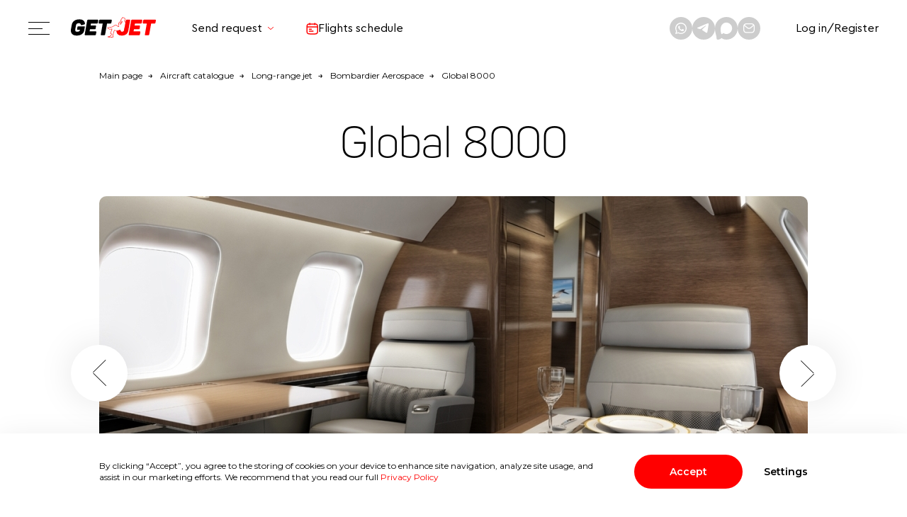

--- FILE ---
content_type: text/html; charset=UTF-8
request_url: https://getjet.com/en/aircraft/global-8000
body_size: 53894
content:
<!DOCTYPE html>
<html lang="en">
<head>
    
    
    
    <meta charset="UTF-8">
    <meta http-equiv="X-UA-Compatible" content="IE=edge">
    <link rel="stylesheet" href="/themes/gj2/css/main.css">
<link rel="stylesheet" href="/themes/gj2/css/main-over.css">

<link rel="stylesheet" href="/themes/gj2/css/swiper-bundle.min.css">
<link rel="stylesheet" href="/themes/gj2/css/select2.css">
<link rel="stylesheet" href="/themes/gj2/css/jquery.fancybox.min.css">
<link rel="stylesheet" href="/themes/gj2/css/simplebar.min.css">
<link rel="stylesheet" href="/themes/gj2/css/datepicker.css">
<link rel="stylesheet" href="/themes/gj2/css/daterangepicker.css">
<link rel="stylesheet" href="/themes/gj2/css/custom.css">
    <meta name="description" content="Rent a Global 8000 plane with a crew to fly anywhere in the world" />
<link rel="stylesheet" type="text/css" href="/themes/gj2/css/template.css?v=1763559274" />
<link rel="stylesheet" type="text/css" href="/themes/gj2/css/select2.css" />
<link rel="stylesheet" type="text/css" href="/themes/gj2/css/registration.css" />
<link rel="stylesheet" type="text/css" href="/themes/gj2/css/fontello.css" />
<link rel="stylesheet" type="text/css" href="/themes/gj2/css/terms_modals.css?v=1752652623" />
<link rel="stylesheet" type="text/css" href="/themes/gj2/css/subscribe_modal_travel.css?v=1763559274" />
<style type="text/css">
/*<![CDATA[*/
.grecaptcha-badge { visibility: hidden }
/*]]>*/
</style>
<script type="text/javascript" src="/js/libs/react.development.js"></script>
<script type="text/javascript" src="/js/libs/react-dom.development.js"></script>
<script type="text/javascript" src="/assets/e76b3a48/statistic.js?v=1729760276"></script>
<script type="text/javascript" src="https://maps.google.com/maps/api/js?key=AIzaSyBsBsFSmHHC23niwUfnQ4xqR0TEkwPByo8&amp;language=en"></script>
<title>Global 8000 aircraft rental | GetJet</title>
    
        <!-- Gudok BEGIN -->
    <script type="text/javascript">
        (function(window,document,n,project_ids){window.GudokData=n;if(typeof project_ids !== "object"){project_ids = [project_ids]};window[n] = {};window[n]["projects"]=project_ids;config_load(project_ids.join(','));function config_load(cId){var a=document.getElementsByTagName("script")[0],s=document.createElement("script"),i=function(){a.parentNode.insertBefore(s,a)},cMrs='';s.async=true;if(document.location.search&&document.location.search.indexOf('?gudok_check=')===0)cMrs+=document.location.search.replace('?','&');s.src="//mod.gudok.tel/script.js?sid="+cId+cMrs;if(window.opera == "[object Opera]"){document.addEventListener("DOMContentLoaded", i, false)}else{i()}}})(window, document, "gd", "t0xwzdtn4u");
    </script>
    <!-- Gudok END -->
    
    
</head>
<body class=""><script type="text/javascript" src="/themes/gj2/js/helpers.js"></script>
<script type="text/javascript" src="/themes/gj2/js/ApiAction.js"></script>
<script type="text/javascript" src="/themes/gj2/js/SearchAction.js"></script>
<script type="text/javascript" src="/themes/gj2/js/RequestAction.js"></script>
<script type="text/javascript" src="/themes/gj2/js/BrokerAction.js"></script>
<script type="text/javascript" src="/themes/gj2/js/RequestFormAction.js"></script>
<script type="text/javascript" src="/themes/gj2/js/ProfileAction.js"></script>
<script type="text/javascript" src="/themes/gj2/js/FlightAction.js"></script>
<script type="text/javascript" src="/themes/gj2/js/FlightDataAction.js"></script>
<script type="text/javascript" src="/themes/gj2/js/ArticleAction.js"></script>
<script type="text/javascript" src="/themes/gj2/js/lodash.min.js"></script>
<script type="text/javascript" src="/themes/gj2/js/clsx.min.js"></script>
<script type="text/javascript" src="/themes/gj2/js/immer.umd.production.min.js"></script>
<script type="text/javascript" src="https://api-maps.yandex.ru/2.0-stable/?load=package.standard&amp;lang=en-US"></script>
<script type="text/javascript" src="https://www.google.com/recaptcha/api.js?render=6LfjElEoAAAAAIAQRtomARblAu1Ypg6smQ-hdjVN"></script>
<script type="text/javascript" src="/themes/gj2/js/jquery-3.6.0.min.js"></script>
<script type="text/javascript" src="/themes/gj2/js/simplebar.min.js"></script>
<script type="text/javascript" src="/themes/gj2/js/select2.min.js"></script>
<script type="text/javascript" src="/themes/gj2/js/AuthAction.js"></script>
<script type="text/javascript" src="/themes/gj2/js/AccountAction.js"></script>
<script type="text/javascript">
/*<![CDATA[*/
window.locale='en'
window.isVersionEN=false
const themeDir='/themes/gj2'
window.Features = JSON.parse('{"FEATURE_SEARCH_BY_CURSOR":true,"FEATURE_CLIENT_PINWHEEL":false,"FEATURE_POPULAR_AIRPORTS":true}')
window.countryMasks = JSON.parse('[{"name":"Afghanistan","phone":"+93","code":"AF","mask":"+93 ## ### ####"},{"name":"Albania","phone":"+355","code":"AL","mask":"+355 ### ### ###"},{"name":"Algeria","phone":"+213","code":"DZ","mask":"+213 ## ### ####"},{"name":"American Samoa","phone":"+1684","code":"AS","mask":"+1 ### ### ####"},{"name":"Andorra","phone":"+376","code":"AD","mask":"+376 ### ###"},{"name":"Angola","phone":"+244","code":"AO","mask":"+244 ### ### ###"},{"name":"Anguilla","phone":"+1264","code":"AI","mask":"+1 ### ### ####"},{"name":"Antarctica","phone":"+672","code":"AQ","mask":"+672 ### ###"},{"name":"Antigua and Barbuda","phone":"+1268","code":"AG","mask":"+1 ### ### ####"},{"name":"Argentina","phone":"+54","code":"AR","mask":"+54 ### ### ####"},{"name":"Armenia","phone":"+374","code":"AM","mask":"+374 ## ### ###"},{"name":"Aruba","phone":"+297","code":"AW","mask":"+297 ### ####"},{"name":"Australia","phone":"+61","code":"AU","mask":"+61 # #### ####"},{"name":"Austria","phone":"+43","code":"AT","mask":"+43 ### ### ####","additional_masks":["+43 ### #### ####"]},{"name":"Azerbaijan","phone":"+994","code":"AZ","mask":"+994 ## ### ## ##"},{"name":"Bahamas","phone":"+1242","code":"BS","mask":"+1 ### ### ####"},{"name":"Bahrain","phone":"+973","code":"BH","mask":"+973 #### ####"},{"name":"Bangladesh","phone":"+880","code":"BD","mask":"+880 ## ### ###"},{"name":"Barbados","phone":"+1246","code":"BB","mask":"+1 ### ### ####"},{"name":"Belarus","phone":"+375","code":"BY","mask":"+375 ## ### ## ##"},{"name":"Belgium","phone":"+32","code":"BE","mask":"+32 ### ### ###"},{"name":"Belize","phone":"+501","code":"BZ","mask":"+501 ### ####"},{"name":"Benin","phone":"+229","code":"BJ","mask":"+229 ## ## ####"},{"name":"Bermuda","phone":"+1441","code":"BM","mask":"+1 ### ### ####"},{"name":"Bhutan","phone":"+975","code":"BT","mask":"+975 # ### ###","additional_masks":["+975 ## ### ###"]},{"name":"Bolivia","phone":"+591","code":"BO","mask":"+591 # ### ####"},{"name":"Bonaire","phone":"+5997","code":"BQ","mask":"+599 ### ####"},{"name":"Bosnia and Herzegovina","phone":"+387","code":"BA","mask":"+387 ## ####","additional_masks":["+387 ## #####"]},{"name":"Botswana","phone":"+267","code":"BW","mask":"+267 ## ### ###"},{"name":"Bouvet Island","phone":"+47","code":"BV","mask":"+47 ### ## ###"},{"name":"Brazil","phone":"+55","code":"BR","mask":"+55 ## #### ####","additional_masks":["+55 ## ##### ####"]},{"name":"British Indian Ocean Territory","phone":"+246","code":"IO","mask":"+246 ### ####"},{"name":"British Virgin Islands","phone":"+1284","code":"VG","mask":"+1 ### ### ####"},{"name":"Brunei","phone":"+673","code":"BN","mask":"+673 ### ####"},{"name":"Bulgaria","phone":"+359","code":"BG","mask":"+359 ### ### ###"},{"name":"Burkina Faso","phone":"+226","code":"BF","mask":"+226 ## ## ####"},{"name":"Burundi","phone":"+257","code":"BI","mask":"+257 ## ## ####"},{"name":"Cambodia","phone":"+855","code":"KH","mask":"+855 ## ### ###"},{"name":"Cameroon","phone":"+237","code":"CM","mask":"+237 #### ####"},{"name":"Canada","phone":"+1","code":"CA","mask":"+1 ### ### ####"},{"name":"Cape Verde","phone":"+238","code":"CV","mask":"+238 ### ## ##"},{"name":"Cayman Islands","phone":"+1345","code":"KY","mask":"+1 ### ### ####"},{"name":"Central African Republic","phone":"+236","code":"CF","mask":"+236 ## ## ####"},{"name":"Chad","phone":"+235","code":"TD","mask":"+235 ## ## ## ##"},{"name":"Chile","phone":"+56","code":"CL","mask":"+56 # #### ####"},{"name":"China","phone":"+86","code":"CN","mask":"+86 ### #### ###","additional_masks":["+86 ### #### ####","+86 ## ##### #####"]},{"name":"Christmas Island","phone":"+61","code":"CX","mask":"+61 # #### ####"},{"name":"Cocos [Keeling] Islands","phone":"+61","code":"CC","mask":"+61 # #### ####"},{"name":"Colombia","phone":"+57","code":"CO","mask":"+57 ### ### ####"},{"name":"Comoros","phone":"+269","code":"KM","mask":"+269 ## #####"},{"name":"Cook Islands","phone":"+682","code":"CK","mask":"+682 ## ###"},{"name":"Costa Rica","phone":"+506","code":"CR","mask":"+506 #### ####"},{"name":"Croatia","phone":"+385","code":"HR","mask":"+385 ## ### ###"},{"name":"Cuba","phone":"+53","code":"CU","mask":"+53 # ### ####"},{"name":"Curacao","phone":"+5999","code":"CW","mask":"+599 ### ####","additional_masks":["+599 #### ####"]},{"name":"Cyprus","phone":"+357","code":"CY","mask":"+357 ## ### ###"},{"name":"Czech Republic","phone":"+420","code":"CZ","mask":"+420 ### ### ###"},{"name":"Democratic Republic of the Congo","phone":"+243","code":"CD","mask":"+243 ### ### ###"},{"name":"Denmark","phone":"+45","code":"DK","mask":"+45 ## ## ## ##"},{"name":"Djibouti","phone":"+253","code":"DJ","mask":"+253 ## ## ## ##"},{"name":"Dominica","phone":"+1767","code":"DM","mask":"+1 ### ### ####"},{"name":"Dominican Republic","phone":"+18","code":"DO","mask":"+1 ### ### ####"},{"name":"East Timor","phone":"+670","code":"TL","mask":"+670 ### ####","additional_masks":["+670 ### #####"]},{"name":"Ecuador","phone":"+593","code":"EC","mask":"+593 # ### ####","additional_masks":["+593 ## ### ####"]},{"name":"Egypt","phone":"+20","code":"EG","mask":"+20 ### ### ####"},{"name":"El Salvador","phone":"+503","code":"SV","mask":"+503 ## ## ####"},{"name":"Equatorial Guinea","phone":"+240","code":"GQ","mask":"+240 ## ### ####"},{"name":"Eritrea","phone":"+291","code":"ER","mask":"+291 # ### ###"},{"name":"Estonia","phone":"+372","code":"EE","mask":"+372 ### ####","additional_masks":["+372 #### ####"]},{"name":"Ethiopia","phone":"+251","code":"ET","mask":"+251 ## ### ####"},{"name":"Falkland Islands","phone":"+500","code":"FK","mask":"+500 #####"},{"name":"Faroe Islands","phone":"+298","code":"FO","mask":"+298 ### ###"},{"name":"Fiji","phone":"+679","code":"FJ","mask":"+679 ## #####"},{"name":"Finland","phone":"+358","code":"FI","mask":"+358 ### ### ## ##"},{"name":"France","phone":"+33","code":"FR","mask":"+33 ### ### ###"},{"name":"French Guiana","phone":"+594","code":"GF","mask":"+594 ##### ####"},{"name":"French Polynesia","phone":"+689","code":"PF","mask":"+689 ## ## ##"},{"name":"French Southern Territories","phone":"+262","code":"TF","mask":"+262 ##### ####"},{"name":"Gabon","phone":"+241","code":"GA","mask":"+241 # ## ## ##"},{"name":"Gambia","phone":"+220","code":"GM","mask":"+220 ### ## ##"},{"name":"Georgia","phone":"+995","code":"GE","mask":"+995 ### ### ###"},{"name":"Germany","phone":"+49","code":"DE","mask":"+49 ### ###","additional_masks":["+49 ### ## ##","+49 ### ## ###","+49 ### ## ####","+49 ### ### ####","+49 #### ### ####"]},{"name":"Ghana","phone":"+233","code":"GH","mask":"+233 ### ### ###"},{"name":"Gibraltar","phone":"+350","code":"GI","mask":"+350 ### #####"},{"name":"Greece","phone":"+30","code":"GR","mask":"+30 ### ### ####"},{"name":"Greenland","phone":"+299","code":"GL","mask":"+299 ## ## ##"},{"name":"Grenada","phone":"+1473","code":"GD","mask":"+1 ### ### ####"},{"name":"Guadeloupe","phone":"+590","code":"GP","mask":"+590 ### ### ###"},{"name":"Guam","phone":"+1671","code":"GU","mask":"+1 ### ### ####"},{"name":"Guatemala","phone":"+502","code":"GT","mask":"+502 # ### ####"},{"name":"United Kingdom","phone":"+44","code":"GB","mask":"+44 ## #### ####"},{"name":"Guernsey","phone":"+44","code":"GG","mask":"+44 ## #### ####"},{"name":"Guinea","phone":"+224","code":"GN","mask":"+224 ## ### ###"},{"name":"Guinea-Bissau","phone":"+245","code":"GW","mask":"+245 # ######"},{"name":"Guyana","phone":"+592","code":"GY","mask":"+592 ### ####"},{"name":"Haiti","phone":"+509","code":"HT","mask":"+509 ## ## ####"},{"name":"Heard Island and McDonald Islands","phone":"+61","code":"HM","mask":"+61 # #### ####"},{"name":"Honduras","phone":"+504","code":"HN","mask":"+504 #### ####"},{"name":"Hong Kong","phone":"+852","code":"HK","mask":"+852 #### ####"},{"name":"Hungary","phone":"+36","code":"HU","mask":"+36 ### ### ###"},{"name":"Iceland","phone":"+354","code":"IS","mask":"+354 ### ####"},{"name":"India","phone":"+91","code":"IN","mask":"+91 #### ### ###"},{"name":"Indonesia","phone":"+62","code":"ID","mask":"+62 ## ### ##","additional_masks":["+62 ## ### ###","+62 ## ### ####","+62 8## ### ####","+62 ### ### ## ###"]},{"name":"Iran","phone":"+98","code":"IR","mask":"+98 ### ### ####"},{"name":"Iraq","phone":"+964","code":"IQ","mask":"+964 ### ### ####"},{"name":"Ireland","phone":"+353","code":"IE","mask":"+353 ### ### ###"},{"name":"Isle of Man","phone":"+44","code":"IM","mask":"+44 ## #### ####"},{"name":"Israel","phone":"+972","code":"IL","mask":"+972 # ### ####","additional_masks":["+972 ## ### ####"]},{"name":"Italy","phone":"+39","code":"IT","mask":"+39 ### #### ###","additional_masks":["+39 # ### #####"]},{"name":"Ivory Coast","phone":"+225","code":"CI","mask":"+225 ## ### ###"},{"name":"Jamaica","phone":"+1876","code":"JM","mask":"+1 ### ### ####"},{"name":"Japan","phone":"+81","code":"JP","mask":"+81 ### ### ###","additional_masks":["+81 ## #### ####"]},{"name":"Jersey","phone":"+44","code":"JE","mask":"+44 ## #### ####"},{"name":"Jordan","phone":"+962","code":"JO","mask":"+962 # #### ####"},{"name":"Russia","phone":"+7","code":"RU","mask":"+7 1## ### ## ##","additional_masks":["+7 2## ### ## ##","+7 3## ### ## ##","+7 4## ### ## ##","+7 5## ### ## ##","+7 8## ### ## ##","+7 9## ### ## ##"]},{"name":"Kazakhstan","phone":"+7","code":"KZ","mask":"+7 7## ### ## ##","additional_masks":["+7 6## ### ## ##"]},{"name":"Kenya","phone":"+254","code":"KE","mask":"+254 ### ######"},{"name":"Kiribati","phone":"+686","code":"KI","mask":"+686 ## ###"},{"name":"Kosovo","phone":"+377","code":"XK","mask":"+377 ## ### ###","additional_masks":["+377 ### ### ###"]},{"name":"Kosovo","phone":"+381","code":"XK","mask":"+381 ## ### ###","additional_masks":["+381 ## ### ####"]},{"name":"Kosovo","phone":"+383","code":"XK","mask":"+383 ## ### ###"},{"name":"Kosovo","phone":"+386","code":"XK","mask":"+386 ## ### ###"},{"name":"Kuwait","phone":"+965","code":"KW","mask":"+965 #### ####"},{"name":"Kyrgyzstan","phone":"+996","code":"KG","mask":"+996 ### ### ###"},{"name":"Laos","phone":"+856","code":"LA","mask":"+856 ## ### ###","additional_masks":["+856 #### ### ###"]},{"name":"Latvia","phone":"+371","code":"LV","mask":"+371 ## ### ###"},{"name":"Lebanon","phone":"+961","code":"LB","mask":"+961 # ### ###","additional_masks":["+961 ## ### ###"]},{"name":"Lesotho","phone":"+266","code":"LS","mask":"+266 # ### ####"},{"name":"Liberia","phone":"+231","code":"LR","mask":"+231 ## ### ###"},{"name":"Libya","phone":"+218","code":"LY","mask":"+218 ## ### ###","additional_masks":["+218 ## ### ####"]},{"name":"Liechtenstein","phone":"+423","code":"LI","mask":"+423 ### ### ####"},{"name":"Lithuania","phone":"+370","code":"LT","mask":"+370 ### ## ###"},{"name":"Luxembourg","phone":"+352","code":"LU","mask":"+352 ### ### ###"},{"name":"Macao","phone":"+853","code":"MO","mask":"+853 #### ####"},{"name":"Madagascar","phone":"+261","code":"MG","mask":"+261 ## ## #####"},{"name":"Malawi","phone":"+265","code":"MW","mask":"+265 # ### ###","additional_masks":["+265 # #### ####"]},{"name":"Malaysia","phone":"+60","code":"MY","mask":"+60 # ### ###","additional_masks":["+60 ## ### ###","+60 ## ### ####","+60 ### ### ###"]},{"name":"Maldives","phone":"+960","code":"MV","mask":"+960 ### ####"},{"name":"Mali","phone":"+223","code":"ML","mask":"+223 ## ## ####"},{"name":"Malta","phone":"+356","code":"MT","mask":"+356 #### ####"},{"name":"Marshall Islands","phone":"+692","code":"MH","mask":"+692 ### ####"},{"name":"Martinique","phone":"+596","code":"MQ","mask":"+596 ### ## ## ##"},{"name":"Mauritania","phone":"+222","code":"MR","mask":"+222 ## ## ####"},{"name":"Mauritius","phone":"+230","code":"MU","mask":"+230 ### ####"},{"name":"Mayotte","phone":"+262","code":"YT","mask":"+262 ##### ####"},{"name":"Mexico","phone":"+52","code":"MX","mask":"+52 ## ## ####","additional_masks":["+52 ### ### ####"]},{"name":"Micronesia","phone":"+691","code":"FM","mask":"+691 ### ####"},{"name":"Moldova","phone":"+373","code":"MD","mask":"+373 #### ####"},{"name":"Monaco","phone":"+377","code":"MC","mask":"+377 ## ### ###","additional_masks":["+377 ### ### ###"]},{"name":"Mongolia","phone":"+976","code":"MN","mask":"+976 ## ## ####"},{"name":"Montenegro","phone":"+382","code":"ME","mask":"+382 ## ### ###"},{"name":"Montserrat","phone":"+1664","code":"MS","mask":"+1 ### ### ####"},{"name":"Morocco","phone":"+212","code":"MA","mask":"+212 ## #### ###"},{"name":"Mozambique","phone":"+258","code":"MZ","mask":"+258 ## ### ###"},{"name":"Myanmar [Burma]","phone":"+95","code":"MM","mask":"+95 ### ###","additional_masks":["+95 # ### ###","+95 ## ### ###"]},{"name":"Namibia","phone":"+264","code":"NA","mask":"+264 ## ### ####"},{"name":"Nauru","phone":"+674","code":"NR","mask":"+674 ### ####"},{"name":"Nepal","phone":"+977","code":"NP","mask":"+977 ## ### ###"},{"name":"Netherlands","phone":"+31","code":"NL","mask":"+31 ## ### ####"},{"name":"New Caledonia","phone":"+687","code":"NC","mask":"+687 ## ####"},{"name":"New Zealand","phone":"+64","code":"NZ","mask":"+64 ## ### ###","additional_masks":["+64 ### ### ###","+64 ### ### ####"]},{"name":"Nicaragua","phone":"+505","code":"NI","mask":"+505 #### ####"},{"name":"Niger","phone":"+227","code":"NE","mask":"+227 ## ## ####"},{"name":"Nigeria","phone":"+234","code":"NG","mask":"+234 ## ### ##","additional_masks":["+234 ## ### ###","+234 ### ### ####"]},{"name":"Niue","phone":"+683","code":"NU","mask":"+683 ####"},{"name":"Norfolk Island","phone":"+672","code":"NF","mask":"+672 ### ###"},{"name":"North Korea","phone":"+850","code":"KP","mask":"+850 ### ###","additional_masks":["+850 #### ####","+850 ### #### ###","+850 #### #############"]},{"name":"North Macedonia","phone":"+389","code":"MK","mask":"+389 ## ### ###"},{"name":"Northern Mariana Islands","phone":"+1670","code":"MP","mask":"+1 ### ### ####"},{"name":"Norway","phone":"+47","code":"NO","mask":"+47 ### ## ###"},{"name":"Oman","phone":"+968","code":"OM","mask":"+968 ## ### ###"},{"name":"Pakistan","phone":"+92","code":"PK","mask":"+92 ### ### ####"},{"name":"Palau","phone":"+680","code":"PW","mask":"+680 ### ####"},{"name":"Palestine","phone":"+970","code":"PS","mask":"+970 ## ### ####"},{"name":"Panama","phone":"+507","code":"PA","mask":"+507 ### ####"},{"name":"Papua New Guinea","phone":"+675","code":"PG","mask":"+675 ### ## ###"},{"name":"Paraguay","phone":"+595","code":"PY","mask":"+595 ### ### ###"},{"name":"Peru","phone":"+51","code":"PE","mask":"+51 ### ### ###"},{"name":"Philippines","phone":"+63","code":"PH","mask":"+63 ### ### ####"},{"name":"Pitcairn Islands","phone":"+64","code":"PN","mask":"+64 ## ### ###","additional_masks":["+64 ### ### ###","+64 ### ### ####"]},{"name":"Poland","phone":"+48","code":"PL","mask":"+48 ### ### ###"},{"name":"Portugal","phone":"+351","code":"PT","mask":"+351 ## ### ####"},{"name":"Puerto Rico","phone":"+1787","code":"PR","mask":"+1 ### ### ####"},{"name":"Puerto Rico","phone":"+1939","code":"PR","mask":"+1 ### ### ####"},{"name":"Qatar","phone":"+974","code":"QA","mask":"+974 #### ####"},{"name":"Republic of the Congo","phone":"+242","code":"CG","mask":"+242 ## ### ####"},{"name":"Romania","phone":"+40","code":"RO","mask":"+40 ## ### ####"},{"name":"Rwanda","phone":"+250","code":"RW","mask":"+250 ### ### ###"},{"name":"R\u00e9union","phone":"+262","code":"RE","mask":"+262 ##### ####"},{"name":"Saint Barth\u00e9lemy","phone":"+590","code":"BL","mask":"+590 ### ### ###"},{"name":"Saint Helena","phone":"+290","code":"SH","mask":"+290 ####"},{"name":"Saint Kitts and Nevis","phone":"+1869","code":"KN","mask":"+1 ### ### ####"},{"name":"Saint Lucia","phone":"+1758","code":"LC","mask":"+1 ### ### ####"},{"name":"Saint Martin","phone":"+590","code":"MF","mask":"+590 ### ### ###"},{"name":"Saint Pierre and Miquelon","phone":"+508","code":"PM","mask":"+508 ## ####"},{"name":"Saint Vincent and the Grenadines","phone":"+1784","code":"VC","mask":"+1 ### ### ####"},{"name":"Samoa","phone":"+685","code":"WS","mask":"+685 ## ####"},{"name":"San Marino","phone":"+378","code":"SM","mask":"+378 #### ######"},{"name":"Saudi Arabia","phone":"+966","code":"SA","mask":"+966 # ### ####","additional_masks":["+966 # #### ####"]},{"name":"Senegal","phone":"+221","code":"SN","mask":"+221 ## ### ####"},{"name":"Serbia","phone":"+381","code":"RS","mask":"+381 ## ### ####"},{"name":"Seychelles","phone":"+248","code":"SC","mask":"+248 # ### ###"},{"name":"Sierra Leone","phone":"+232","code":"SL","mask":"+232 ## ######"},{"name":"Singapore","phone":"+65","code":"SG","mask":"+65 #### ####"},{"name":"Sint Maarten","phone":"+1721","code":"SX","mask":"+1 ### ### ####"},{"name":"Slovakia","phone":"+421","code":"SK","mask":"+421 ### ### ###"},{"name":"Slovenia","phone":"+386","code":"SI","mask":"+386 ## ### ###"},{"name":"Solomon Islands","phone":"+677","code":"SB","mask":"+677 #####","additional_masks":["+677 ### ####"]},{"name":"Somalia","phone":"+252","code":"SO","mask":"+252 # ### ###","additional_masks":["+252 ## ### ###"]},{"name":"South Africa","phone":"+27","code":"ZA","mask":"+27 ## ### ####"},{"name":"South Georgia and the South Sandwich Islands","phone":"+500","code":"GS","mask":"+500 #####"},{"name":"South Korea","phone":"+82","code":"KR","mask":"+82 ## ### ####"},{"name":"South Sudan","phone":"+211","code":"SS","mask":"+211 ## ### ####"},{"name":"Spain","phone":"+34","code":"ES","mask":"+34 ### ### ###"},{"name":"Sri Lanka","phone":"+94","code":"LK","mask":"+94 ## ### ####"},{"name":"Sudan","phone":"+249","code":"SD","mask":"+249 ## ### ####"},{"name":"Suriname","phone":"+597","code":"SR","mask":"+597 ### ###","additional_masks":["+597 ### ####"]},{"name":"Svalbard and Jan Mayen","phone":"+4779","code":"SJ","mask":"+47 ### ## ###"},{"name":"Swaziland","phone":"+268","code":"SZ","mask":"+268 ## ## ####"},{"name":"Sweden","phone":"+46","code":"SE","mask":"+46 ## ### ####"},{"name":"Switzerland","phone":"+41","code":"CH","mask":"+41 ## ### ####"},{"name":"Syria","phone":"+963","code":"SY","mask":"+963 ## #### ###"},{"name":"S\u00e3o Tom\u00e9 and Pr\u00edncipe","phone":"+239","code":"ST","mask":"+239 ## #####"},{"name":"Taiwan","phone":"+886","code":"TW","mask":"+886 #### ####","additional_masks":["+886 # #### ####"]},{"name":"Tajikistan","phone":"+992","code":"TJ","mask":"+992 ## ### ####"},{"name":"Tanzania","phone":"+255","code":"TZ","mask":"+255 ## ### ####"},{"name":"Thailand","phone":"+66","code":"TH","mask":"+66 ## ### ###","additional_masks":["+66 ## ### ####"]},{"name":"Togo","phone":"+228","code":"TG","mask":"+228 ## ### ###"},{"name":"Tokelau","phone":"+690","code":"TK","mask":"+690 ####"},{"name":"Tonga","phone":"+676","code":"TO","mask":"+676 #####"},{"name":"Trinidad and Tobago","phone":"+1868","code":"TT","mask":"+1 ### ### ####"},{"name":"Tunisia","phone":"+216","code":"TN","mask":"+216 ## ### ###"},{"name":"Turkey","phone":"+90","code":"TR","mask":"+90 ### ### ####"},{"name":"Turkmenistan","phone":"+993","code":"TM","mask":"+993 # ### ####"},{"name":"Turks and Caicos Islands","phone":"+1649","code":"TC","mask":"+1 ### ### ####"},{"name":"Tuvalu","phone":"+688","code":"TV","mask":"+688 #####","additional_masks":["+688 ######"]},{"name":"U.S. Minor Outlying Islands","phone":"+1","code":"UM","mask":"+1 ### ### ####"},{"name":"U.S. Virgin Islands","phone":"+1340","code":"VI","mask":"+1 ### ### ####"},{"name":"Uganda","phone":"+256","code":"UG","mask":"+256 ### ### ###"},{"name":"Ukraine","phone":"+380","code":"UA","mask":"+380 ## ### ## ##"},{"name":"United Arab Emirates","phone":"+971","code":"AE","mask":"+971 # ### ####","additional_masks":["+971 ## ### ####"]},{"name":"United States","phone":"+1","code":"US","mask":"+1 ### ### ####"},{"name":"Uruguay","phone":"+598","code":"UY","mask":"+598 # ### ## ##"},{"name":"Uzbekistan","phone":"+998","code":"UZ","mask":"+998 ## ### ####"},{"name":"Vanuatu","phone":"+678","code":"VU","mask":"+678 #####","additional_masks":["+678 ## #####"]},{"name":"Vatican City","phone":"+379","code":"VA"},{"name":"Venezuela","phone":"+58","code":"VE","mask":"+58 ### ### ####"},{"name":"Vietnam","phone":"+84","code":"VN","mask":"+84 ## #### ###","additional_masks":["+84 ### #### ###"]},{"name":"Wallis and Futuna","phone":"+681","code":"WF","mask":"+681 ## ####"},{"name":"Western Sahara","phone":"+212","code":"EH","mask":"+212 ## #### ###"},{"name":"Yemen","phone":"+967","code":"YE","mask":"+967 # ### ###","additional_masks":["+967 ## ### ###","+967 ### ### ###"]},{"name":"Zambia","phone":"+260","code":"ZM","mask":"+260 ## ### ####"},{"name":"Zimbabwe","phone":"+263","code":"ZW","mask":"+263 # ######"},{"name":"\u00c5land","phone":"+358","code":"AX","mask":"+358 ### ### ## ##"}]')
window.messagesReact = JSON.parse('{"\u041f\u043e\u0438\u0441\u043a \u043b\u0443\u0447\u0448\u0438\u0445 \u0446\u0435\u043d":"Search for the best price","\u0421\u0430\u043c\u043e\u043b\u0435\u0442\u044b":"Private Jet","\u041c\u0435\u0441\u0442\u0430":"Seats","\u041e\u0442\u043a\u0443\u0434\u0430":"From","\u041a\u0443\u0434\u0430":"To","\u0414\u0430\u0442\u0430":"Date","\u0414\u0430\u0442\u0430 \/ \u0438\u043d\u0442\u0435\u0440\u0432\u0430\u043b":"Date \/ range","\u0412\u0440\u0435\u043c\u044f":"Time","\u041f\u043e\u0438\u0441\u043a":"Search","\u0418\u0437\u043c\u0435\u043d\u0438\u0442\u044c":"Modify","\u0414\u043e\u0431\u0430\u0432\u0438\u0442\u044c \u043c\u0430\u0440\u0448\u0440\u0443\u0442":"Add route","\u041e\u0431\u0440\u0430\u0442\u043d\u044b\u0439 \u043f\u0435\u0440\u0435\u043b\u0451\u0442":"Return flight","\u0412\u043e\u0437\u043d\u0438\u043a\u043b\u0430 \u043e\u0448\u0438\u0431\u043a\u0430 \u043f\u0440\u0438 \u043f\u043e\u0438\u0441\u043a\u0435":"An error occurred during search","\u041f\u043e\u043f\u0440\u043e\u0431\u0443\u0439\u0442\u0435 \u0435\u0449\u0451 \u0440\u0430\u0437":"Try again","\u0412\u043e\u0439\u0442\u0438":"Log in","\u0420\u0435\u0433\u0438\u0441\u0442\u0440\u0430\u0446\u0438\u044f":"Registration","\u041f\u0440\u043e\u0444\u0438\u043b\u044c":"Profile","\u041a\u043e\u043c\u043f\u0430\u043d\u0438\u044f":"Company","\u0412\u044b\u0439\u0442\u0438":"Logout","\u041c\u043e\u0438 \u0437\u0430\u044f\u0432\u043a\u0438":"My requests","\u041c\u043e\u0438 \u043f\u043e\u043b\u0451\u0442\u044b":"My flights","\u0422\u0435\u043a\u0443\u0449\u0438\u0435":"Current","\u0410\u0440\u0445\u0438\u0432":"Archive","\u0412\u0441\u0435":"All","\u0421\u043a\u043b\u0435\u0439\u043a\u0430":"Merged","\u0422\u0438\u043f \u0437\u0430\u043f\u0440\u043e\u0441\u0430":"Request type","\u0412\u044b\u043b\u0435\u0442":"Departure","\u041f\u0440\u0438\u043b\u0435\u0442":"Arrival","\u041b\u0435\u0442\u043d\u043e\u0435 \u0432\u0440\u0435\u043c\u044f":"Flight time","\u041c\u0435\u0441\u0442":"Seats","\u0417\u0430\u044f\u0432\u043a\u0430":"Request","\u041a\u043b\u0430\u0441\u0441 \u0441\u0430\u043c\u043e\u043b\u0451\u0442\u0430":"Aircraft class","\u041a\u043b\u0430\u0441\u0441":"Class","\u041d\u0435\u0432\u0430\u0436\u043d\u043e":"No matter","\u0414\u043e\u043f\u043e\u043b\u043d\u0438\u0442\u0435\u043b\u044c\u043d\u044b\u0435 \u043e\u043f\u0446\u0438\u0438":"Additional services","\u0421 \u043f\u043e\u043c\u043e\u0449\u044c\u044e \u043d\u0430\u0448\u0435\u0439 \u0441\u0438\u0441\u0442\u0435\u043c\u044b {deals} \u043c\u043e\u0436\u043d\u043e \u0441\u043d\u0438\u0437\u0438\u0442\u044c \u0437\u0430\u0442\u0440\u0430\u0442\u044b \u043d\u0430 \u0430\u0440\u0435\u043d\u0434\u0443 \u0431\u043e\u0440\u0442\u0430, \u0440\u0430\u0437\u0434\u0435\u043b\u0438\u0432 \u0438\u0445 \u0441 \u0434\u0440\u0443\u0433\u0438\u043c\u0438 \u0447\u043b\u0435\u043d\u0430\u043c\u0438 \u041a\u043b\u0443\u0431\u0430. \u041c\u044b \u043d\u0430\u0439\u0434\u0435\u043c \u043f\u043e\u043f\u0443\u0442\u0447\u0438\u043a\u043e\u0432 \u043d\u0430 \u0432\u0430\u0448 \u0440\u0435\u0439\u0441 \u0438 \u0432\u0435\u0440\u043d\u0435\u043c \u0440\u0435\u0430\u043b\u044c\u043d\u044b\u0435 \u0434\u0435\u043d\u044c\u0433\u0438, \u0441\u043e\u043a\u0440\u0430\u0442\u0438\u0432 \u0432\u0430\u0448\u0438 \u0440\u0430\u0441\u0445\u043e\u0434\u044b \u0437\u0430 \u043f\u0435\u0440\u0435\u043b\u0435\u0442.":"With the help of our system {deals}, you can reduce the cost of renting a business jet by sharing it with other members of the Club. We will find fellow travelers for your flight and return the revenue of the sold seats to you. This will in turnreduce your travel costs.","\u0412\u0430\u0448 \u043a\u043e\u043c\u043c\u0435\u043d\u0442\u0430\u0440\u0438\u0439":"Your comments","\u041e\u0441\u0442\u0430\u0432\u0438\u0442\u044c \u0437\u0430\u044f\u0432\u043a\u0443":"Send request","\u041e\u0441\u0442\u0430\u0432\u0438\u0442\u044c \u0437\u0430\u044f\u0432\u043a\u0443 ":"Submit request","\u041f\u043e\u043b\u0443\u0447\u0438\u0442\u044c \u043f\u0440\u0435\u0434\u043b\u043e\u0436\u0435\u043d\u0438\u0435":"Get an offer","\u0417\u0430\u0431\u0440\u043e\u043d\u0438\u0440\u043e\u0432\u0430\u0442\u044c":"Get a quote","\u0423\u0441\u043b\u043e\u0432\u0438\u044f \u0431\u0440\u043e\u043d\u0438\u0440\u043e\u0432\u0430\u043d\u0438\u044f \u0438 \u043e\u0442\u043c\u0435\u043d\u044b \u0440\u0435\u0439\u0441\u0430":"Flight booking and cancellation conditions","\u041a\u0430\u043a \u044d\u0442\u043e \u0440\u0430\u0431\u043e\u0442\u0430\u0435\u0442":"How it works","\u041a\u0440\u0435\u0441\u043b\u043e":"Individual Seat","\u041c\u0435\u0441\u0442\u043e \u043d\u0430 \u0434\u0438\u0432\u0430\u043d\u0435":"Seat on a sofa","\u0422\u0440\u0451\u0445\u043c\u0435\u0441\u0442\u043d\u044b\u0439 \u0434\u0438\u0432\u0430\u043d":"Three seater sofa","\u041a\u0430\u043a \u0442\u043e\u043b\u044c\u043a\u043e \u0441\u043e\u0431\u0435\u0440\u0451\u0442\u0441\u044f \u043c\u0438\u043d\u0438\u043c\u0430\u043b\u044c\u043d\u043e\u0435 \u043a\u043e\u043b\u0438\u0447\u0435\u0441\u0442\u0432\u043e \u0447\u0435\u043b\u043e\u0432\u0435\u043a \u043d\u0430 \u0434\u0430\u043d\u043d\u044b\u0439 \u0440\u0435\u0439\u0441, \u0412\u0430\u043c \u0431\u0443\u0434\u0435\u0442 \u0441\u0434\u0435\u043b\u0430\u043d\u043e \u043f\u0440\u0435\u0434\u043b\u043e\u0436\u0435\u043d\u0438\u0435.":"As soon as the minimum number of people for this flight is met, an offer will be made to you.","\u041f\u043e\u043b\u0435\u0442 \u0441\u043e\u0432\u0435\u0440\u0448\u0430\u0435\u0442\u0441\u044f \u043d\u0430 \u0434\u0432\u0443\u0445 \u0432\u043e\u0437\u0434\u0443\u0448\u043d\u044b\u0445 \u0441\u0443\u0434\u0430\u0445 \u0441 \u043f\u0435\u0440\u0435\u0441\u0430\u0434\u043a\u043e\u0439":"The flight is carried out on two aircraft with a transfer","\u041f\u0438\u0442\u0430\u043d\u0438\u0435":"Catering","\u0421\u0442\u044e\u0430\u0440\u0434\u0435\u0441\u0441\u0430":"Stewardess","\u0410\u043b\u043a\u043e\u0433\u043e\u043b\u044c":"Alcohol","\u0416\u0438\u0432\u043e\u0442\u043d\u044b\u0435":"Pets","VIP-\u0437\u0430\u043b":"VIP lounge","\u0411\u0438\u0437\u043d\u0435\u0441 \u0437\u0430\u043b":"Business lounge","\u0418\u043d\u0442\u0435\u0440\u043d\u0435\u0442":"Internet","\u041a\u0443\u0440\u0435\u043d\u0438\u0435":"Smoking","VIP-\u0442\u0435\u0440\u043c\u0438\u043d\u0430\u043b":"VIP terminal","\u0422\u0443\u0430\u043b\u0435\u0442":"WC","\u0413\u043e\u0440\u044f\u0447\u0435\u0435":"Hot meals","\u0415\u0441\u0442\u044c":"Yes","\u041f\u043e \u0437\u0430\u043f\u0440\u043e\u0441\u0443":"At request","\u0412\u044b\u0441\u043e\u0442\u0430 \u0441\u0430\u043b\u043e\u043d\u0430":"Cabin width","\u0428\u0438\u0440\u0438\u043d\u0430 \u0441\u0430\u043b\u043e\u043d\u0430":"Cabin height","\u0411\u0430\u0433\u0430\u0436":"Luggage","\u0420\u0443\u0447\u043d\u0430\u044f \u043a\u043b\u0430\u0434\u044c":"Hand luggage","\u0437\u0430 30 \u043c\u0438\u043d":"30 minutes","\u0434\u043e 25 \u043a\u0433 \u043d\u0430 \u0447\u0435\u043b\u043e\u0432\u0435\u043a\u0430":"up to 25 kg per person","\u0434\u043e 5 \u043a\u0433 \u043d\u0430 \u0447\u0435\u043b\u043e\u0432\u0435\u043a\u0430":"up to 5 kg per person","\u0412\u0445\u043e\u0434":"Log in","\u041d\u043e\u043c\u0435\u0440 \u0442\u0435\u043b\u0435\u0444\u043e\u043d\u0430":"Phone","\u041a\u043e\u0434 \u0441\u0442\u0440\u0430\u043d\u044b":"Country code","\u041f\u043e\u0438\u0441\u043a \u043f\u043e \u043a\u043e\u0434\u0443 \u0441\u0442\u0440\u0430\u043d\u044b":"Search by country code","\u0412\u0432\u0435\u0434\u0438\u0442\u0435 \u043a\u043e\u0434":"Enter code","\u041c\u044b \u043e\u0442\u043f\u0440\u0430\u0432\u0438\u043b\u0438 \u043a\u043e\u0434 \u043f\u043e\u0434\u0442\u0432\u0435\u0440\u0436\u0434\u0435\u043d\u0438\u044f<br\/>\u043d\u0430 \u043d\u043e\u043c\u0435\u0440 <strong>{phone}<\/strong>":"We have sent you a confirmation code<br\/>to <strong>{phone}<\/strong>","\u041d\u0435\u0432\u0435\u0440\u043d\u044b\u0439 \u043a\u043e\u0434. \u041f\u043e\u043f\u0440\u043e\u0431\u0443\u0439\u0442\u0435 \u0435\u0449\u0451 \u0440\u0430\u0437":"Invalid code. Please try once more","\u0417\u0430\u043a\u043e\u043d\u0447\u0438\u043b\u0438\u0441\u044c \u043f\u043e\u043f\u044b\u0442\u043a\u0438. \u041f\u043e\u043b\u0443\u0447\u0438\u0442\u0435 \u043d\u043e\u0432\u044b\u0439 \u043a\u043e\u0434":"The attempts are over. Get a new code","\u041f\u043e\u043b\u0443\u0447\u0438\u0442\u044c \u043d\u043e\u0432\u044b\u0439 \u043a\u043e\u0434 \u043c\u043e\u0436\u043d\u043e \u0447\u0435\u0440\u0435\u0437":"You will receive a new code in","\u041f\u043e\u043b\u0443\u0447\u0438\u0442\u044c \u043d\u043e\u0432\u044b\u0439 \u043a\u043e\u0434":"Get a new code","\u0417\u0430\u0440\u0435\u0433\u0438\u0441\u0442\u0440\u0438\u0440\u043e\u0432\u0430\u0442\u044c\u0441\u044f \u043a\u0430\u043a":"Sign up as","\u0427\u0430\u0441\u0442\u043d\u043e\u0435 \u043b\u0438\u0446\u043e":"Private entity","\u041a\u043e\u0440\u043f\u043e\u0440\u0430\u0442\u0438\u0432\u043d\u044b\u0439 \u043a\u043b\u0438\u0435\u043d\u0442":"Corporate customer","\u0422\u0443\u0440\u0430\u0433\u0435\u043d\u0442":"Travel agent","\u0411\u0440\u043e\u043a\u0435\u0440":"Broker","\u0410\u0433\u0435\u043d\u0442 \/ \u041f\u0430\u0440\u0442\u043d\u0435\u0440":"Agent \/ Partner","\u0410\u0432\u0438\u0430\u0431\u0440\u043e\u043a\u0435\u0440":"Aviabroker","\u0438\u043b\u0438":"or","\u042d\u043b\u0435\u043a\u0442\u0440\u043e\u043d\u043d\u0430\u044f \u043f\u043e\u0447\u0442\u0430":"E-mail","\u0424\u0430\u043c\u0438\u043b\u0438\u044f":"Last name","\u0418\u043c\u044f":"Name","\u041e\u0442\u0447\u0435\u0441\u0442\u0432\u043e":"Patronymic","\u041d\u0430\u0437\u0432\u0430\u043d\u0438\u0435 \u043a\u043e\u043c\u043f\u0430\u043d\u0438\u0438":"Company name","\u0410\u0434\u0440\u0435\u0441 \u0441\u0430\u0439\u0442\u0430":"Web site","\u0424\u0418\u041e \u0434\u043b\u044f \u0441\u0432\u044f\u0437\u0438":"Contact name","\u042f \u043f\u0440\u0438\u043d\u0438\u043c\u0430\u044e \u0443\u0441\u043b\u043e\u0432\u0438\u044f \u043f\u043e\u043b\u044c\u0437\u043e\u0432\u0430\u0442\u0435\u043b\u044c\u0441\u043a\u043e\u0433\u043e \u0441\u043e\u0433\u043b\u0430\u0448\u0435\u043d\u0438\u044f \u0438 \u0434\u0430\u044e \u0441\u043e\u0433\u043b\u0430\u0441\u0438\u0435 \u043d\u0430 \u043e\u0431\u0440\u0430\u0431\u043e\u0442\u043a\u0443 \u043f\u0435\u0440\u0441\u043e\u043d\u0430\u043b\u044c\u043d\u044b\u0445 \u0434\u0430\u043d\u043d\u044b\u0445":"I agree to the Terms of Service and Privacy Policy","\u042f \u043f\u0440\u0438\u043d\u0438\u043c\u0430\u044e \u0443\u0441\u043b\u043e\u0432\u0438\u044f \u043f\u043e\u043b\u044c\u0437\u043e\u0432\u0430\u0442\u0435\u043b\u044c\u0441\u043a\u043e\u0433\u043e \u0441\u043e\u0433\u043b\u0430\u0448\u0435\u043d\u0438\u044f \\n \u0438 \u0434\u0430\u044e \u0441\u043e\u0433\u043b\u0430\u0441\u0438\u0435 \u043d\u0430 \u043e\u0431\u0440\u0430\u0431\u043e\u0442\u043a\u0443 \u043f\u0435\u0440\u0441\u043e\u043d\u0430\u043b\u044c\u043d\u044b\u0445 \u0434\u0430\u043d\u043d\u044b\u0445":"I agree to the Terms of Service and Privacy Policy","\u042f \u043e\u0437\u043d\u0430\u043a\u043e\u043c\u043b\u0435\u043d \u0441 \u041f\u043e\u043b\u0438\u0442\u0438\u043a\u043e\u0439 \u043e\u0431\u0440\u0430\u0431\u043e\u0442\u043a\u0438 \u043f\u0435\u0440\u0441\u043e\u043d\u0430\u043b\u044c\u043d\u044b\u0445 \u0434\u0430\u043d\u043d\u044b\u0445 \u0438 \u0434\u0430\u044e \u0441\u043e\u0433\u043b\u0430\u0441\u0438\u0435 \u043d\u0430 \u043e\u0431\u0440\u0430\u0431\u043e\u0442\u043a\u0443 \u043c\u043e\u0438\u0445 \u043f\u0435\u0440\u0441\u043e\u043d\u0430\u043b\u044c\u043d\u044b\u0445 \u0434\u0430\u043d\u043d\u044b\u0445":"I accept the terms of the user agreement and agree to the processing of personal data as per our Confidentiality policy","\u0414\u0430\u044e \u0441\u043e\u0433\u043b\u0430\u0441\u0438\u0435 \u043d\u0430 \u043f\u043e\u043b\u0443\u0447\u0435\u043d\u0438\u0435 \u043f\u043e\u043b\u0435\u0437\u043d\u043e\u0433\u043e \u043a\u043e\u043d\u0442\u0435\u043d\u0442\u0430 \\n \u0432 \u0438\u043d\u0444\u043e\u0440\u043c\u0430\u0446\u0438\u043e\u043d\u043d\u043e-\u0440\u0435\u043a\u043b\u0430\u043c\u043d\u044b\u0445 \u0440\u0430\u0441\u0441\u044b\u043b\u043a\u0430\u0445":"I agree to receive informational and marketing \\n emails with useful content and offers.","\u0414\u0430\u044e \u0441\u043e\u0433\u043b\u0430\u0441\u0438\u0435 \u043d\u0430 \u043f\u043e\u043b\u0443\u0447\u0435\u043d\u0438\u0435 \u043f\u043e\u043b\u0435\u0437\u043d\u043e\u0433\u043e \u043a\u043e\u043d\u0442\u0435\u043d\u0442\u0430 \u0432 \u0438\u043d\u0444\u043e\u0440\u043c\u0430\u0446\u0438\u043e\u043d\u043d\u043e-\u0440\u0435\u043a\u043b\u0430\u043c\u043d\u044b\u0445 \u0440\u0430\u0441\u0441\u044b\u043b\u043a\u0430\u0445":"I agree to receive informational and marketing emails with useful content and offers.","\u041f\u043e\u043b\u0438\u0442\u0438\u043a\u043e\u0439 \u043e\u0431\u0440\u0430\u0431\u043e\u0442\u043a\u0438 \u043f\u0435\u0440\u0441\u043e\u043d\u0430\u043b\u044c\u043d\u044b\u0445 \u0434\u0430\u043d\u043d\u044b\u0445":"terms of the user agreement","\u043e\u0431\u0440\u0430\u0431\u043e\u0442\u043a\u0443 \u043c\u043e\u0438\u0445 \u043f\u0435\u0440\u0441\u043e\u043d\u0430\u043b\u044c\u043d\u044b\u0445 \u0434\u0430\u043d\u043d\u044b\u0445":"processing of personal data","\u0443\u0441\u043b\u043e\u0432\u0438\u044f \u043f\u043e\u043b\u044c\u0437\u043e\u0432\u0430\u0442\u0435\u043b\u044c\u0441\u043a\u043e\u0433\u043e \u0441\u043e\u0433\u043b\u0430\u0448\u0435\u043d\u0438\u044f":"Terms of Service","\u043e\u0431\u0440\u0430\u0431\u043e\u0442\u043a\u0443 \u043f\u0435\u0440\u0441\u043e\u043d\u0430\u043b\u044c\u043d\u044b\u0445 \u0434\u0430\u043d\u043d\u044b\u0445":"processing of personal data","\u043f\u0435\u0440\u0441\u043e\u043d\u0430\u043b\u044c\u043d\u044b\u0445 \u0434\u0430\u043d\u043d\u044b\u0445":"Privacy Policy","\u041f\u0440\u043e\u0434\u043e\u043b\u0436\u0438\u0442\u044c \u0440\u0435\u0433\u0438\u0441\u0442\u0440\u0430\u0446\u0438\u044e":"Continue registration","\u0412\u0430\u0448\u0430 \u0437\u0430\u044f\u0432\u043a\u0430 \u043e\u0442\u043f\u0440\u0430\u0432\u043b\u0435\u043d\u0430!":"Your request has been sent!","\u0414\u043e\u0431\u0440\u043e \u043f\u043e\u0436\u0430\u043b\u043e\u0432\u0430\u0442\u044c":"Welcome","\u041f\u043e\u043b\u0435\u0442\u0435\u043b\u0438":"Let\u2019s fly","\u0412\u0430\u0448 \u043f\u0440\u043e\u0444\u0438\u043b\u044c":"Your profile","\u0422\u0435\u043b\u0435\u0444\u043e\u043d":"Phone","\u0421\u043e\u0445\u0440\u0430\u043d\u0438\u0442\u044c \u0438\u0437\u043c\u0435\u043d\u0435\u043d\u0438\u044f":"Save changes","\u041e\u0442\u043f\u0440\u0430\u0432\u043b\u044f\u0442\u044c Push \u0443\u0432\u0435\u0434\u043e\u043c\u043b\u0435\u043d\u0438\u044f":"Send Push notifications","\u041f\u0440\u043e\u0444\u0438\u043b\u044c \u043a\u043e\u043c\u043f\u0430\u043d\u0438\u0438":"Company profile","\u041d\u0430\u0438\u043c\u0435\u043d\u043e\u0432\u0430\u043d\u0438\u0435":"Name ","\u041a\u043e\u043d\u0442\u0430\u043a\u0442 \u0434\u043b\u044f \u0441\u0432\u044f\u0437\u0438":"Contact name","\u0424\u0418\u041e":"Full name","\u041b\u043e\u0433\u043e\u0442\u0438\u043f":"Logo","\u0417\u0430\u0433\u0440\u0443\u0437\u0438\u0442\u044c \u0438\u0437\u043e\u0431\u0440\u0430\u0436\u0435\u043d\u0438\u0435":"Upload image","\u041f\u043e\u043a\u0430\u0437\u044b\u0432\u0430\u0442\u044c \u0432 \u0448\u0430\u043f\u043a\u0435 PDF \u043f\u0440\u0435\u0434\u043b\u043e\u0436\u0435\u043d\u0438\u044f":"Show in header of PDF offer","\u0421\u043e\u0442\u0440\u0443\u0434\u043d\u0438\u043a\u0438":"Staff members","\u0421\u043e\u0445\u0440\u0430\u043d\u0438\u0442\u044c":"Save changes","\u0423\u0434\u0430\u043b\u0438\u0442\u044c":"Delete","\u041e\u0442\u043e\u0431\u0440\u0430\u0436\u0430\u0442\u044c \u0432 PDF \u043f\u0440\u0435\u0434\u043b\u043e\u0436\u0435\u043d\u0438\u0438":"Show in PDF offer","\u0414\u043e\u0431\u0430\u0432\u0438\u0442\u044c \u043d\u043e\u0432\u043e\u0433\u043e \u0441\u043e\u0442\u0440\u0443\u0434\u043d\u0438\u043a\u0430":"Add a new staff member","\u0417\u0430\u0440\u0435\u0433\u0438\u0441\u0442\u0440\u0438\u0440\u043e\u0432\u0430\u0442\u044c \u0441\u043e\u0442\u0440\u0443\u0434\u043d\u0438\u043a\u0430":"Register the employee","\u0417\u0430\u043f\u0440\u043e\u0441 \u043d\u0430 \u0440\u0435\u0433\u0438\u0441\u0442\u0440\u0430\u0446\u0438\u044e \u043e\u0442\u043f\u0440\u0430\u0432\u043b\u0435\u043d!":"The registration request has been sent.","\u041f\u043e\u0441\u043b\u0435 \u0440\u0435\u0433\u0438\u0441\u0442\u0440\u0430\u0446\u0438\u0438 \u0441\u043e\u0442\u0440\u0443\u0434\u043d\u0438\u043a<\/br> \u043f\u043e\u043b\u0443\u0447\u0438\u0442 \u043f\u0438\u0441\u044c\u043c\u043e-\u043f\u0440\u0438\u0433\u043b\u0430\u0448\u0435\u043d\u0438\u0435":"After registration, the employee<\/br> will receive an invitation letter.","\u041f\u0440\u0435\u0434\u043b\u043e\u0436\u0435\u043d\u0438\u0435 \u0434\u043b\u044f \u043a\u043b\u0438\u0435\u043d\u0442\u0430":"Offer for the client","\u041f\u043e\u0434\u0442\u0432\u0435\u0440\u0436\u0434\u0435\u043d\u0438\u0435 \u0434\u043b\u044f \u043a\u043b\u0438\u0435\u043d\u0442\u0430":"Confirmation for the client","\u0414\u0435\u0442\u0430\u043b\u0438 \u043f\u043e \u0440\u0435\u0439\u0441\u0443 \u0434\u043b\u044f \u043a\u043b\u0438\u0435\u043d\u0442\u0430":"Flight details for the client","\u0412\u044b \u043c\u043e\u0436\u0435\u0442\u0435 \u0440\u0435\u0434\u0430\u043a\u0442\u0438\u0440\u043e\u0432\u0430\u0442\u044c \u0441\u0442\u043e\u0438\u043c\u043e\u0441\u0442\u044c \u0438 \u043a\u043e\u043c\u043c\u0435\u043d\u0442\u0430\u0440\u0438\u0438 \u0432 PDF-\u043f\u0440\u0435\u0434\u043b\u043e\u0436\u0435\u043d\u0438\u0438 \u0434\u043b\u044f \u0432\u0430\u0448\u0435\u0433\u043e \u043a\u043b\u0438\u0435\u043d\u0442\u0430":"You can edit the price and comments in the PDF-offer for your client","\u0412\u044b \u043c\u043e\u0436\u0435\u0442\u0435 \u0440\u0435\u0434\u0430\u043a\u0442\u0438\u0440\u043e\u0432\u0430\u0442\u044c \u0441\u0442\u043e\u0438\u043c\u043e\u0441\u0442\u044c \u0438 \u043a\u043e\u043c\u043c\u0435\u043d\u0442\u0430\u0440\u0438\u0438 \u0432 PDF-\u043f\u043e\u0434\u0442\u0432\u0435\u0440\u0436\u0434\u0435\u043d\u0438\u0438 \u0434\u043b\u044f \u0432\u0430\u0448\u0435\u0433\u043e \u043a\u043b\u0438\u0435\u043d\u0442\u0430":"You can edit the price and comments in the PDF-confirmation for your client","\u0412\u044b \u043c\u043e\u0436\u0435\u0442\u0435 \u0440\u0435\u0434\u0430\u043a\u0442\u0438\u0440\u043e\u0432\u0430\u0442\u044c \u043a\u043e\u043c\u043c\u0435\u043d\u0442\u0430\u0440\u0438\u0438 \u0432 PDF-\u0434\u0435\u0442\u0430\u043b\u044f\u0445 \u043f\u043e \u0440\u0435\u0439\u0441\u0443 \u0434\u043b\u044f \u0432\u0430\u0448\u0435\u0433\u043e \u043a\u043b\u0438\u0435\u043d\u0442\u0430":"You can edit comments in PDF-flight details for your client","\u0421\u0442\u043e\u0438\u043c\u043e\u0441\u0442\u044c":"Price","\u041a\u043e\u043c\u043c\u0435\u043d\u0442\u0430\u0440\u0438\u0439":"Comment","\u0421\u043a\u0430\u0447\u0430\u0442\u044c PDF":"Download PDF","\u0418\u0449\u0435\u043c \u0434\u043b\u044f \u0412\u0430\u0441 \u0432\u0430\u0440\u0438\u0430\u043d\u0442\u044b...":"Searching for options for You...","\u041d\u0435\u0442 \u043f\u043e\u0434\u0445\u043e\u0434\u044f\u0449\u0438\u0445 \u043f\u0440\u0435\u0434\u043b\u043e\u0436\u0435\u043d\u0438\u0439 \u043f\u043e \u0434\u0430\u043d\u043d\u043e\u043c\u0443 \u043c\u0430\u0440\u0448\u0440\u0443\u0442\u0443, \u043d\u043e \u0412\u044b \u043c\u043e\u0436\u0435\u0442\u0435 \u043e\u0441\u0442\u0430\u0432\u0438\u0442\u044c \u0437\u0430\u044f\u0432\u043a\u0443.":"There are no suitable offers for this route, but you can submit a request.","\u041d\u0435\u0442 \u043f\u043e\u0434\u0445\u043e\u0434\u044f\u0449\u0438\u0445 \u0440\u0435\u0439\u0441\u043e\u0432 \u043d\u0430 \u0432\u044b\u0431\u0440\u0430\u043d\u043d\u0443\u044e \u0434\u0430\u0442\u0443, \u043d\u043e \u0412\u044b \u043c\u043e\u0436\u0435\u0442\u0435 \u0432\u044b\u0431\u0440\u0430\u0442\u044c \u0431\u043b\u0438\u0436\u0430\u0439\u0448\u0443\u044e, \u0438\u043b\u0438 \u043e\u0441\u0442\u0430\u0432\u0438\u0442\u044c \u0437\u0430\u044f\u0432\u043a\u0443.":"There are no suitable flights for the selected date, but you can choose the nearest one, or submit a request.","\u0413\u043e\u0442\u043e\u0432\u044b\u0435 \u043f\u0440\u0435\u0434\u043b\u043e\u0436\u0435\u043d\u0438\u044f":"Ready-made offers","\u0421\u043a\u0438\u0434\u043a\u0438":"Discount","\u043e\u0442":"from","\u0421\u0440\u0430\u0432\u043d\u0435\u043d\u0438\u0435 \u043a\u043b\u0430\u0441\u0441\u043e\u0432":"Class comparison","\u0426\u0435\u043d\u0430":"Price","\u041a\u043e\u043b\u0438\u0447\u0435\u0441\u0442\u0432\u043e \u043c\u0435\u0441\u0442":"Number of seats","\u041e\u0431\u044a\u0435\u043c \u0431\u0430\u0433\u0430\u0436\u043d\u0438\u043a\u0430":"Baggage space","\u041e\u0431\u044a\u0435\u043c \u0441\u0430\u043b\u043e\u043d\u0430":"Cabin volume","\u0421\u0440\u0435\u0434\u043d\u0435\u0433\u043e\u0434\u043e\u0432\u0430\u044f \u0446\u0435\u043d\u0430":"Average annual price","\u043e\u0431\u044a\u0435\u043c":"volume","\u0432\u044b\u0441\u043e\u0442\u0430":"height","\u0448\u0438\u0440\u0438\u043d\u0430":"width","\u0437\u0430 \u043c\u0435\u0441\u0442\u043e":"per seat","\u041f\u0438\u0442\u0430\u043d\u0438\u0435 VIP":"VIP catering","\u0412\u044b\u0441. \u0441\u0430\u043b\u043e\u043d\u0430":"Cabin height","\u0416\u0438\u0432\u043e\u0442\u043d\u043e\u0435":"Pet","\u0438\u0437":"of","\u041d\u0435\u0442 \u043f\u043e\u0434\u0445\u043e\u0434\u044f\u0449\u0435\u0433\u043e \u0440\u0435\u0439\u0441\u0430?":"No suitable flight?","\u041f\u043e\u0434\u0430\u0439\u0442\u0435 \u0437\u0430\u044f\u0432\u043a\u0443 \u043d\u0430 Jet Sharing":"Request for Jet Sharing","\u0417\u0430\u043f\u0440\u043e\u0441\u0438\u0442\u0435 \u0446\u0435\u043d\u044b \u043d\u0430 Charter":"Request prices for Charter","\u041f\u043e\u0434\u043f\u0438\u0448\u0438\u0442\u0435\u0441\u044c \u043d\u0430 Empty Legs":"Subscribe to an Empty Leg","\u0412\u0430\u043c \u043d\u0430 \u0432\u044b\u0431\u043e\u0440 \u0431\u0443\u0434\u0435\u0442 \u043f\u0440\u0435\u0434\u043b\u043e\u0436\u0435\u043d \u043e\u0434\u0438\u043d \u0438\u0437 \u0432\u0430\u0440\u0438\u0430\u043d\u0442\u043e\u0432 \u0441\u0430\u043c\u043e\u043b\u0451\u0442\u0430 \u0432 \u043a\u043b\u0430\u0441\u0441\u0435":"You will be offered one of the options for this class of aircraft","\u0412\u044b\u043f\u0443\u0441\u043a":"Year of manufacture","\u041e\u0431\u043d\u043e\u0432\u043b\u0435\u043d\u0438\u0435 \u0441\u0430\u043b\u043e\u043d\u0430":"Cabin renovation year","\u041f\u043e\u043a\u0430\u0437\u0430\u0442\u044c \u0430\u0432\u0438\u0430\u043a\u043e\u043c\u043f\u0430\u043d\u0438\u044e":"Show airline","\u0410\u0432\u0438\u0430\u043a\u043e\u043c\u043f\u0430\u043d\u0438\u044f":"Airline","\u0411\u043e\u0440\u0442\u043e\u0432\u043e\u0439 \u043d\u043e\u043c\u0435\u0440":"Board number","\u0423\u043a\u0430\u0436\u0438\u0442\u0435 \u043f\u043e\u0436\u0435\u043b\u0430\u043d\u0438\u044f \u0434\u0430\u0442\u044b, \u0432\u0440\u0435\u043c\u0435\u043d\u0438 \u0432\u044b\u043b\u0435\u0442\u0430 \u0438 \u043a\u043e\u043b-\u0432\u0430 \u043f\u0430\u0441\u0441\u0430\u0436\u0438\u0440\u043e\u0432.":"Specify the desired date, time of departure and number of passengers.","\u041f\u0430\u0441\u0441\u0430\u0436\u0438\u0440\u044b":"Passengers","\u0412\u0430\u0448 \u0437\u0430\u043f\u0440\u043e\u0441 \u0443\u0441\u043f\u0435\u0448\u043d\u043e<br\/>\u043e\u0431\u043d\u043e\u0432\u043b\u0435\u043d!":"Your request has been<br\/>successfully updated!","\u041e\u0431\u043d\u043e\u0432\u0438\u0442\u0435 \u0412\u0430\u0448 \u0437\u0430\u043f\u0440\u043e\u0441":"Update your request","\u0418 \u043f\u043e\u043b\u0443\u0447\u0438\u0442\u0435 \u043f\u0440\u0435\u0434\u043b\u043e\u0436\u0435\u043d\u0438\u044f, \u0430\u043a\u0442\u0443\u0430\u043b\u044c\u043d\u044b\u0435 \u043d\u0430 \u0434\u0430\u043d\u043d\u044b\u0435 \u043c\u043e\u043c\u0435\u043d\u0442.":"And get offers that are relevant at the moment.","\u041e\u0431\u043d\u043e\u0432\u0438\u0442\u044c \u0432\u0441\u0435":"Update All","\u041f\u043e\u0434\u0445\u043e\u0434\u044f\u0449\u0438\u0435 Empty Legs \u043f\u043e \u0432\u0430\u0448\u0435\u0439 \u043f\u043e\u0434\u043f\u0438\u0441\u043a\u0435":"Suitable Empty Legs for your subscription","\u041e\u0436\u0438\u0434\u0430\u0435\u043c \u043f\u043e\u0434\u0445\u043e\u0434\u044f\u0449\u0438\u0435 Empty Legs \u043f\u043e \u0432\u0430\u0448\u0435\u0439 \u043f\u043e\u0434\u043f\u0438\u0441\u043a\u0435":"Waiting for suitable Empty Legs for your subscription","\u0423\u043a\u0430\u0436\u0438\u0442\u0435 \u043f\u043e\u0436\u0435\u043b\u0430\u043d\u0438\u044f \u0434\u0430\u0442\u044b, \u0432\u0440\u0435\u043c\u0435\u043d\u0438 \u0432\u044b\u043b\u0435\u0442\u0430<br\/>\u0438 \u043a\u043e\u043b-\u0432\u0430 \u043f\u0430\u0441\u0441\u0430\u0436\u0438\u0440\u043e\u0432.":"Specify the desired departure time<br\/>and number of passengers.","\u0421\u043f\u0430\u0441\u0438\u0431\u043e! \u041d\u0430\u0448 \u043c\u0435\u043d\u0435\u0434\u0436\u0435\u0440 \u0441 \u0432\u0430\u043c\u0438 \u0441\u0432\u044f\u0436\u0435\u0442\u0441\u044f":"Thank you! One of our managers will contact you!","\u041f\u0435\u0440\u0435\u043b\u0451\u0442":"Flight","\u0421\u0430\u043c\u043e\u043b\u0451\u0442":"Aircraft","\u0423\u0434\u043e\u0431\u0441\u0442\u0432\u0430":"Services","\u041b\u0451\u0442\u043d\u043e\u0435 \u0432\u0440\u0435\u043c\u044f":"Flying time","\u0414\u043e\u043f\u043b\u0430\u0442\u0430 \u0437\u0430 \u043f\u0430\u0441\u0441\u0430\u0436\u0438\u0440\u0430":"Surcharge per passenger","\u0413\u043e\u0434 \u0432\u044b\u043f\u0443\u0441\u043a\u0430":"Year of manufacture","\u0413\u043e\u0434 \u043e\u0431\u043d\u043e\u0432\u043b\u0435\u043d\u0438\u044f \u0441\u0430\u043b\u043e\u043d\u0430":"Refurbished","\u041c\u0430\u043a\u0441\u0438\u043c\u0430\u043b\u044c\u043d\u0430\u044f \u0441\u043a\u043e\u0440\u043e\u0441\u0442\u044c":"Maximum speed","\u041c\u0430\u043a\u0441\u0438\u043c\u0430\u043b\u044c\u043d\u0430\u044f \u0434\u0430\u043b\u044c\u043d\u043e\u0441\u0442\u044c \u043f\u043e\u043b\u0451\u0442\u0430":"Maximum flying distance","\u0422\u0435\u0445\u043d\u0438\u0447\u0435\u0441\u043a\u0430\u044f<br\/>\u043e\u0441\u0442\u0430\u043d\u043e\u0432\u043a\u0430":"Tech<br\/>stop","\u0418\u043d\u0444\u043e\u0440\u043c\u0430\u0446\u0438\u044f \u043f\u043e \u0440\u0435\u0439\u0441\u0443":"Flight details","\u0418\u043d\u0444\u043e\u0440\u043c\u0430\u0446\u0438\u044f \u043f\u043e \u043f\u0435\u0440\u0435\u043b\u0435\u0442\u0443":"Flight details","\u041f\u0430\u0441\u0441\u0430\u0436\u0438\u0440\u044b \u0440\u0435\u0439\u0441\u0430":"Passengers","\u0410\u0432\u0442\u043e\u043c\u043e\u0431\u0438\u043b\u0438":"Vehicles","\u041f\u0438\u0442\u0430\u043d\u0438\u0435 \u0438 \u043f\u043e\u0436\u0435\u043b\u0430\u043d\u0438\u044f":"Catering and wishes","\u0414\u0430\u0442\u0430 \u0432\u044b\u043b\u0435\u0442\u0430":"Departure date","\u0412\u0440\u0435\u043c\u044f \u0432\u044b\u043b\u0435\u0442\u0430":"Departure time","\u0414\u0430\u0442\u0430 \u043f\u0440\u0438\u043b\u0435\u0442\u0430":"Arrival date","\u0412\u0440\u0435\u043c\u044f \u043f\u0440\u0438\u043b\u0435\u0442\u0430":"Arrival time","\u0422\u0438\u043f \u0431\u043e\u0440\u0442\u0430":"Type of aircraft","\u041d\u043e\u043c\u0435\u0440 \u0440\u0435\u0439\u0441\u0430":"Flight number","\u0421\u0445\u0435\u043c\u0430 \u043f\u0440\u043e\u0435\u0437\u0434\u0430 \u043a \u0442\u0435\u0440\u043c\u0438\u043d\u0430\u043b\u0443":"Directions to the terminal","\u0420\u0435\u0433\u043b\u0430\u043c\u0435\u043d\u0442":"Airport operating hours","\u0410\u0434\u0440\u0435\u0441":"Address","\u041a\u043e\u043c\u0430\u043d\u0434\u0430 \u0412\/\u0421":"Aircraft crew","\u041a\u0430\u043f\u0438\u0442\u0430\u043d":"Captain","2-\u0439 \u043f\u0438\u043b\u043e\u0442":"Copilot","\u0414\u0435\u0442\u0430\u043b\u0438 \u043f\u043e \u0440\u0435\u0439\u0441\u0443":"Flight details","\u0411\u0438\u043b\u0435\u0442\u044b":"Tickets","\u0420\u0435\u0434\u0430\u043a\u0442\u0438\u0440\u043e\u0432\u0430\u0442\u044c":"Edit","\u041e\u0442\u043c\u0435\u043d\u0430":"Cancel","\u0414\u043e\u0431\u0430\u0432\u043b\u0435\u043d":"Added","\u0414\u043e\u0431\u0430\u0432\u0438\u0442\u044c":"Add","\u0412\u044b\u0431\u0440\u0430\u0442\u044c \u0438\u0437 \u0441\u043f\u0438\u0441\u043a\u0430":"Select from list","\u0414\u043e\u0431\u0430\u0432\u0438\u0442\u044c \u043f\u0430\u0441\u0441\u0430\u0436\u0438\u0440\u0430":"Add passenger","\u0421\u043e\u0445\u0440\u0430\u043d\u0438\u0442\u044c \u043f\u0430\u0441\u0441\u0430\u0436\u0438\u0440\u0430":"Save passenger","\u0414\u043e\u0431\u0430\u0432\u0438\u0442\u044c \u043d\u043e\u0432\u043e\u0433\u043e":"Add new","\u0414\u043e\u0431\u0430\u0432\u043b\u0435\u043d\u0438\u0435 \u043f\u0430\u0441\u0441\u0430\u0436\u0438\u0440\u0430":"Add passenger","\u0420\u0435\u0434\u0430\u043a\u0442\u0438\u0440\u043e\u0432\u0430\u043d\u0438\u0435 \u043f\u0430\u0441\u0441\u0430\u0436\u0438\u0440\u0430":"Update passenger","\u0414\u0430\u0442\u0430 \u0440\u043e\u0436\u0434\u0435\u043d\u0438\u044f":"Date of birth","\u041f\u0430\u0441\u043f\u043e\u0440\u0442":"Passport","\u0412\u044b\u0431\u043e\u0440 \u0438\u0437 \u0441\u043f\u0438\u0441\u043a\u0430":"Selection from list","\u041c\u0430\u0440\u043a\u0430 \u0438 \u043c\u043e\u0434\u0435\u043b\u044c":"Brand and model","\u0413\u043e\u0441. \u043d\u043e\u043c\u0435\u0440":"State number","\u0414\u043e\u0431\u0430\u0432\u0438\u0442\u044c \u0430\u0432\u0442\u043e\u043c\u043e\u0431\u0438\u043b\u044c":"Add car","\u0414\u043e\u043f\u043e\u043b\u043d\u0438\u0442\u0435\u043b\u044c\u043d\u0430\u044f \u0438\u043d\u0444\u043e\u0440\u043c\u0430\u0446\u0438\u044f":"Additional information","\u0414\u0430":"Yes","\u041d\u0435\u0442":"No","\u0426\u0435\u043d\u0430 \u043f\u043e \u0437\u0430\u043f\u0440\u043e\u0441\u0443":"Price on request","\u0426\u0435\u043d\u0430<br\/>\u043f\u043e \u0437\u0430\u043f\u0440\u043e\u0441\u0443":"Price<br\/>on request","\u0417\u0430\u043f\u0440\u043e\u0441\u0438\u0442\u044c \u0446\u0435\u043d\u0443":"Request price","\u0414\u0430\u043d\u043d\u044b\u0439 Emptyleg \u0431\u043e\u043b\u0435\u0435 \u043d\u0435\u0434\u043e\u0441\u0442\u0443\u043f\u0435\u043d":"This Emptyleg is no longer available","\u042f \u043f\u0440\u0438\u043d\u0438\u043c\u0430\u044e \u0423\u0441\u043b\u043e\u0432\u0438\u044f \u043f\u043e\u043b\u044c\u0437\u043e\u0432\u0430\u0442\u0435\u043b\u044c\u0441\u043a\u043e\u0433\u043e \u0441\u043e\u0433\u043b\u0430\u0448\u0435\u043d\u0438\u044f \u0438 \u0434\u0430\u044e \u0441\u043e\u0433\u043b\u0430\u0441\u0438\u0435 \u043d\u0430 \u041e\u0431\u0440\u0430\u0431\u043e\u0442\u043a\u0443 \u043f\u0435\u0440\u0441\u043e\u043d\u0430\u043b\u044c\u043d\u044b\u0445 \u0434\u0430\u043d\u043d\u044b\u0445":"I accept the Terms of the user agreement and agree to the processing of personal data as per our Confidentiality policy","\u0423\u0441\u043b\u043e\u0432\u0438\u044f \u043f\u043e\u043b\u044c\u0437\u043e\u0432\u0430\u0442\u0435\u043b\u044c\u0441\u043a\u043e\u0433\u043e \u0441\u043e\u0433\u043b\u0430\u0448\u0435\u043d\u0438\u044f":"Terms of the user agreement","\u041e\u0431\u0440\u0430\u0431\u043e\u0442\u043a\u0443 \u043f\u0435\u0440\u0441\u043e\u043d\u0430\u043b\u044c\u043d\u044b\u0445 \u0434\u0430\u043d\u043d\u044b\u0445":"Confidentiality policy","\u041e\u0442\u043f\u0440\u0430\u0432\u0438\u0442\u044c \u0437\u0430\u044f\u0432\u043a\u0443":"Send request","\u0412\u0430\u0448\u0430 \u0437\u0430\u044f\u0432\u043a\u0430 \u0443\u0441\u043f\u0435\u0448\u043d\u043e \u043e\u0442\u043f\u0440\u0430\u0432\u043b\u0435\u043d\u0430":"Your request has been successfully sent","\u0447\u0430\u0441":"hour","\u0447\u0430\u0441\u0430":"hours","\u0447\u0430\u0441\u043e\u0432":"hours","\u043c\u0438\u043d\u0443\u0442\u0430":"minute","\u043c\u0438\u043d\u0443\u0442\u044b":"minutes","\u043c\u0438\u043d\u0443\u0442":"minutes","\u0441\u0435\u043a\u0443\u043d\u0434\u0430":"second","\u0441\u0435\u043a\u0443\u043d\u0434\u044b":"seconds","\u0441\u0435\u043a\u0443\u043d\u0434":"seconds","\u0417\u0430\u044f\u0432\u043a\u0430 \u043d\u0430":"Request for","\u041b\u044e\u0431\u043e\u0439":"Any","\u0423 \u0412\u0430\u0441 \u0435\u0449\u0451 \u043d\u0435\u0442 \u0443\u0432\u0435\u0434\u043e\u043c\u043b\u0435\u043d\u0438\u0439":"You do not have any notifications yet","\u0423 \u0412\u0430\u0441 \u0435\u0449\u0451 \u043d\u0435\u0442 \u0437\u0430\u043f\u0440\u043e\u0441\u043e\u0432":"You do not have any requests yet","\u0423 \u0412\u0430\u0441 \u0435\u0449\u0451 \u043d\u0435\u0442 \u043f\u043e\u043b\u0451\u0442\u043e\u0432":"You do not have any flights yet","\u0423 \u0412\u0430\u0441 \u0435\u0449\u0451 \u043d\u0435\u0442 \u0430\u0440\u0445\u0438\u0432\u043d\u044b\u0445 \u0437\u0430\u043f\u0440\u043e\u0441\u043e\u0432":"You do not have any archived requests yet","\u0423 \u0412\u0430\u0441 \u0435\u0449\u0451 \u043d\u0435\u0442 \u0430\u0440\u0445\u0438\u0432\u043d\u044b\u0445 \u043f\u043e\u043b\u0451\u0442\u043e\u0432":"You do not have any archived flights yet","\u041d\u0435\u0434\u043e\u043f\u0443\u0441\u0442\u0438\u043c\u044b\u0439 \u0442\u0438\u043f \u0444\u0430\u0439\u043b\u0430":"Invalid file type","\u0412\u0430\u0448\u0430 \u0437\u0430\u044f\u0432\u043a\u0430":"Your request","Email":"Email","\u041d\u0435\u043e\u0431\u0445\u043e\u0434\u0438\u043c\u043e \u0441\u043e\u0433\u043b\u0430\u0441\u0438\u0442\u044c\u0441\u044f \u0441 \u0443\u0441\u043b\u043e\u0432\u0438\u044f\u043c\u0438":"You must agree to the terms","\u041a\u043e\u043c\u043c\u0435\u043d\u0442\u0430\u0440\u0438\u0439 (\u043f\u043e \u0436\u0435\u043b\u0430\u043d\u0438\u044e)":"Comment (optional)","\u041a\u043e\u043c\u043c\u0435\u043d\u0442\u0430\u0440\u0438\u0438 (\u043d\u0430\u043f\u0438\u0448\u0438\u0442\u0435 \u043d\u0430\u043f\u0440\u0430\u0432\u043b\u0435\u043d\u0438\u0435 \u043f\u0435\u0440\u0435\u043b\u0435\u0442\u0430 \u0438\u043b\u0438 \u043d\u0430\u0437\u0432\u0430\u043d\u0438\u0435 \u043e\u0442\u0435\u043b\u044f)":"Comments (please specify your destination or hotel name)","\u0417\u0430\u044f\u0432\u043a\u0430 \u043e\u0442\u043f\u0440\u0430\u0432\u043b\u0435\u043d\u0430":"Your request has been sent","\u0417\u0430\u043a\u0440\u044b\u0442\u044c":"Close","\u0421\u043f\u0430\u0441\u0438\u0431\u043e":"Thanks","\u0412\u0430\u0448\u0430 \u0437\u0430\u044f\u0432\u043a\u0430 \u043e\u0442\u043f\u0440\u0430\u0432\u043b\u0435\u043d\u0430, <br>\u043d\u0430\u0448 \u043c\u0435\u043d\u0435\u0434\u0436\u0435\u0440 \u0441 \u0432\u0430\u043c\u0438 \u0441\u0432\u044f\u0436\u0435\u0442\u0441\u044f!":"Your request has been submitted. <br> Our team will contact you shortly!","\u0421\u043e\u0437\u0434\u0430\u0442\u044c \u0437\u0430\u044f\u0432\u043a\u0443":"Create a request","\u0421\u043e\u0437\u0434\u0430\u0439\u0442\u0435 \u0437\u0430\u044f\u0432\u043a\u0443 \u0438 \u0441\u043b\u0435\u0434\u0438\u0442\u0435 \u0437\u0430 \u0446\u0435\u043d\u043e\u0439!":"Create a request and track the price!","\u041e\u0442\u043f\u0440\u0430\u0432\u0438\u043c \u0443\u0432\u0435\u0434\u043e\u043c\u043b\u0435\u043d\u0438\u0435, \u043a\u043e\u0433\u0434\u0430 \u0446\u0435\u043d\u0430 \u043f\u043e \u0432\u0430\u0448\u0435\u043c\u0443 \u0437\u0430\u043f\u0440\u043e\u0441\u0443 \u0438\u0437\u043c\u0435\u043d\u0438\u0442\u0441\u044f":"We\u2019ll notify you when the price for your request changes","\u0422\u0443\u0440\u044b":"Travel","\u041b\u044e\u0431\u0430\u044f \u0434\u0430\u0442\u0430":"Any date","\u041d\u0435 \u0432\u044b\u0431\u0440\u0430\u043d\u043e":"\u041d\u0435 \u0432\u044b\u0431\u0440\u0430\u043d\u043e","\u0417\u0430\u044f\u0432\u043a\u0430 \u043d\u0430 \u043e\u0442\u0435\u043b\u044c":"Request a quote for the hotel","\u041e\u0441\u0442\u0430\u0432\u044c\u0442\u0435 \u0437\u0430\u044f\u0432\u043a\u0443, \u0438 \u043c\u044b \u0441\u0432\u044f\u0436\u0435\u043c\u0441\u044f \u0434\u043b\u044f \u0443\u0442\u043e\u0447\u043d\u0435\u043d\u0438\u044f \u0434\u0435\u0442\u0430\u043b\u0435\u0439":"Request a quote and we will contact you for details","\u041e\u0442\u043f\u0440\u0430\u0432\u044c\u0442\u0435 \u0437\u0430\u044f\u0432\u043a\u0443, \u0438 \u043c\u044b \u0441\u0432\u044f\u0436\u0435\u043c\u0441\u044f \u0434\u043b\u044f \u0443\u0442\u043e\u0447\u043d\u0435\u043d\u0438\u044f \u0434\u0435\u0442\u0430\u043b\u0435\u0439":"Request a quote and we will contact you for details","\u0410\u043a\u0442\u0443\u0430\u043b\u044c\u043d\u0430\u044f \u0438 \u043f\u043e\u043b\u0435\u0437\u043d\u0430\u044f \u0438\u043d\u0444\u043e\u0440\u043c\u0430\u0446\u0438\u044f <br> \u043e\u0431 \u043e\u0442\u0435\u043b\u044f\u0445, \u0430\u043a\u0446\u0438\u044f\u0445 \u0438 \u043d\u0435 \u0442\u043e\u043b\u044c\u043a\u043e":"Join us on social media","\u0412\u0441":"Su","\u041f\u043d":"Mo","\u0412\u0442":"Tu","\u0421\u0440":"We","\u0427\u0442":"Th","\u041f\u0442":"Fr","\u0421\u0431":"Sa","\u042f\u043d\u0432\u0430\u0440\u044c":"January","\u0424\u0435\u0432\u0440\u0430\u043b\u044c":"February","\u041c\u0430\u0440\u0442":"March","\u0410\u043f\u0440\u0435\u043b\u044c":"April","\u041c\u0430\u0439":"May","\u0418\u044e\u043d\u044c":"June","\u0418\u044e\u043b\u044c":"July","\u0410\u0432\u0433\u0443\u0441\u0442":"August","\u0421\u0435\u043d\u0442\u044f\u0431\u0440\u044c":"September","\u041e\u043a\u0442\u044f\u0431\u0440\u044c":"October","\u041d\u043e\u044f\u0431\u0440\u044c":"November","\u0414\u0435\u043a\u0430\u0431\u0440\u044c":"December","\u041e\u0447\u0438\u0441\u0442\u0438\u0442\u044c":"Clear","\u0417\u0430\u043f\u043e\u043b\u043d\u0438\u0442\u0435 \u043f\u043e\u043b\u0435":null,"\u0421\u0435\u0440\u0432\u0435\u0440\u043d\u0430\u044f \u043e\u0448\u0438\u0431\u043a\u0430":null,"\u041a \u0441\u043e\u0436\u0430\u043b\u0435\u043d\u0438\u044e, \u043e\u0442\u0435\u043b\u0438 \u043d\u0435 \u043d\u0430\u0439\u0434\u0435\u043d\u044b":"Unfortunately, no hotels have been found","\u0412\u0441\u0435 \u043d\u0430\u043f\u0440\u0430\u0432\u043b\u0435\u043d\u0438\u044f":"All directions","\u041e\u0442\u0435\u043b\u044c":"Hotel","\u043f\u0435\u0440\u0435\u043b\u0451\u0442":"flight","\u041e\u0442\u0435\u043b\u044c + \u043f\u0435\u0440\u0435\u043b\u0451\u0442":"Hotel + flight","\u041e\u0441\u0442\u0430\u0432\u044c\u0442\u0435 \u0437\u0430\u044f\u0432\u043a\u0443 <br\/>\u043d\u0430 \u043e\u0442\u0435\u043b\u044c":"Get a quote <br> for a hotel","\u0415\u0441\u043b\u0438 \u0432\u0430\u0448\u0435\u0433\u043e \u043e\u0442\u0435\u043b\u044f \u043d\u0435\u0442 \u0432 \u0441\u043f\u0438\u0441\u043a\u0435, \u0437\u0430\u043f\u0440\u043e\u0441\u0438\u0442\u0435 \u0435\u0433\u043e \u0432 \u0437\u0430\u044f\u0432\u043a\u0435, \u0438 \u043c\u044b \u0442\u043e\u0447\u043d\u043e \u0441\u043c\u043e\u0436\u0435\u043c \u043f\u0440\u0435\u0434\u043b\u043e\u0436\u0438\u0442\u044c \u0432\u0430\u043c \u0447\u0442\u043e-\u0442\u043e \u043e\u0441\u043e\u0431\u0435\u043d\u043d\u043e\u0435.":"If your hotel is not on the list, request it in a quote, and we will definitely be able to offer you something special.","\u0412\u0430\u0448\u0430 \u0437\u0430\u044f\u0432\u043a\u0430 \u043e\u0442\u043f\u0440\u0430\u0432\u043b\u0435\u043d\u0430, <br\/>\u043d\u0430\u0448 \u043c\u0435\u043d\u0435\u0434\u0436\u0435\u0440 \u0441 \u0432\u0430\u043c\u0438 \u0441\u0432\u044f\u0436\u0435\u0442\u0441\u044f!":"Your order was successfully submitted!","\u041e\u0442\u043f\u0440\u0430\u0432\u0438\u0442\u044c \u0437\u0430\u044f\u0432\u043a\u0443 ":"Get a quote","home.search.title":"Search for the best price","search.planes.title":"Charter","search.seats.title":"Shared flights","search.from":"From","search.to":"To","search.date":"Date","search.dateRange":"Date \/ range","search.time":"Time","search.search":"Search","search.change":"Modify","search.addRoute":"Add route","search.backRoute":"Return flight","search.server_error":"An error occurred during search","search.try_again":"Try again","menu.login":"Log in","menu.register":"Register","menu.profile":"Profile","menu.company":"Company","menu.logout":"Logout","menu.myRequests":"My requests","menu.myFlights":"My flights","menu.filter.current":"Current","menu.filter.archive":"Archive","menu.filter.all":"All","menu.filter.merged":"Merged","menu.filter.planes":"Flights","menu.list.requestType":"Request type","menu.list.departure":"Departure","menu.list.arrival":"Arrival","menu.list.flightTime":"Flight time","menu.list.seats":"Seats","request.title":"Request","request.class.title":"Aircraft class","request.class":"Class","request.class.none":"No matter","request.additional.title":"Additional services","request.deals.text":"With the help of our system {deals}, you can reduce the cost of renting a business jet by sharing it with other members of the Club. We will find fellow travelers for your flight and return the revenue of the sold seats to you. This will in turnreduce your travel costs.","request.comment":"Your comments","request.sendRequest":"Send request","request.submitRequest":"Submit request","request.getOffer":"Get an offer","request.book":"Book","request.conditions":"Flight booking and cancellation conditions","request.howItWorks":"How it works","request.seats.seat":"Individual Seat","request.seats.seatSofa":"Seat on a sofa","request.seats.sofa":"Three seater sofa","request.seats.description":"As soon as the minimum number of people for this flight is met, an offer will be made to you.","request.seats.moreThanOneFlight":"The flight is carried out on two aircraft with a transfer","request.facilities.food.title":"Catering","request.facilities.stewardess.title":"Stewardess","request.facilities.alcohol.title":"Alcohol","request.facilities.pets.title":"Pets","request.facilities.vip.title":"VIP room","request.facilities.business.title":"Business lounge","request.facilities.internet.title":"Internet","request.facilities.smoke.title":"Smoking","request.facilities.terminal.title":"VIP terminal","request.facilities.toilet.title":"WC","request.facilities.food.hot":"Hot meals","request.facilities.yes":"Yes","request.facilities.request":"At request","request.facilities.reg.title":"Registration","request.facilities.height.title":"Cabin width","request.facilities.width.title":"Cabin height","request.facilities.luggage.title":"Luggage","request.facilities.handLuggage.title":"Hand luggage","request.facilities.reg.30min":"30 minutes","request.facilities.luggage.25kg":"up to 25 kg per person","request.facilities.handLuggage.5kg":"up to 5 kg per person","auth.title":"Log in","auth.phone":"\u0421ell number","auth.register":"Join now","auth.registration":"Registration","auth.selectCode.title":"Country code","auth.selectCode.input":"Search by country code","auth.code.title":"Enter code","auth.code.text":"We have sent you a confirmation code<br\/>to <strong>{phone}<\/strong>","auth.code.error":"Invalid code. Please try once more","auth.code.attempts":"The attempts are over. Get a new code","auth.code.timeout":"You will receive a new code in","auth.code.request":"Get a new code","reg.as":"Sign up as","reg.as.client":"Private entity","reg.as.company":"Corporate customer","reg.as.agency":"Travel agent","reg.as.broker":"Broker","reg.as.agent":"Agent \/ Partner","reg.as.aviabroker":"Aviabroker","reg.as.or":"or","reg.as.login":"Log in","reg.phone":"Phone No","reg.email":"E-mail","reg.lastname":"Last name","reg.firstname":"First name","reg.thirdname":"Patronymic","reg.company":"Company name","reg.web":"Web site","reg.contact":"Contact name","reg.cond":"I agree to the Terms of Service and Privacy Policy","reg.cond.Br":"I agree to the Terms of Service and Privacy Policy","reg.cond2":"I accept the terms of the user agreement and agree to the processing of personal data as per our Confidentiality policy","reg.cond.media":"I agree to receive informational and marketing \\n emails with useful content and offers.","reg.cond.media2":"I agree to receive informational and marketing emails with useful content and offers.","reg.cond.r3.1":"terms of the user agreement","reg.cond.r3.2":"processing of personal data","reg.cond.r1":"terms of the user agreement","reg.cond.r2":"processing of personal data","reg.cond.r2.1":"Terms of Service","reg.cond.r2.2":"Privacy Policy","reg.login":"Log in","reg.continue":"Continue registration","reg.requestSuccess":"Your request has been sent!","auth.success.welcome":"Welcome","auth.success.fly":"Let\u2019s fly","profile.title":"Your profile","profile.phone":"Phone","profile.save":"Save changes","profile.sendPush":"Send Push notifications","profile.company.title":"Company profile","profile.company.name":"Name ","profile.company.contact":"Contact name","profile.company.fio":"Full name","profile.company.logo":"Logo","profile.company.upload":"Upload image","profile.company.logoInPdf":"Show in header of PDF offer","profile.company.employees":"Staff members","profile.company.save":"Save changes","profile.company.delete":"Delete","profile.company.employeeInPdf":"Show in PDF offer","profile.company.employeeAdd":"Add a new staff member","profile.company.sendRequest":"Register the employee","profile.company.sendRequestSuccess":"The registration request has been sent.","profile.company.sendRequestSuccessDescription":"After registration, the employee<\/br> will receive an invitation letter.","modal.pdf.offer.title":"Offer for the client","modal.pdf.confirm.title":"Confirmation for the client","modal.pdf.details.title":"Flight details for the client","modal.pdf.offer.text":"You can edit the price and comments in the PDF-offer for your client","modal.pdf.confirm.text":"You can edit the price and comments in the PDF-confirmation for your client","modal.pdf.details.text":"You can edit comments in PDF-flight details for your client","modal.pdf.price":"Price","modal.pdf.comment":"Comment","modal.pdf.download":"Download PDF","search.loading.text":"Searching for options for You...","search.none.planes":"There are no suitable offers for this route, but you can submit a request.","search.none.seats":"There are no suitable flights for the selected date, but you can choose the nearest one, or submit a request.","search.filter.planes":"Aircraft","search.filter.offers":"Ready-made offers","search.filter.discount":"Discount","search.timing.from":"from","search.barometer.title":"Class comparison","search.barometer.priceTab":"Price","search.barometer.seatsTab":"Number of seats","search.barometer.baggageTab":"Baggage space","search.barometer.cabinTab":"Cabin volume","search.barometer.yearPrice":"Average annual price","search.barometer.volume":"volume","search.barometer.height":"height","search.barometer.width":"width","search.list.item.perSeat":"per seat","search.list.item.facilities.food":"VIP catering","search.list.item.facilities.stew":"Stewardess","search.list.item.facilities.vip":"VIP lounge","search.list.item.facilities.alcohol":"Alcohol","search.list.item.facilities.height":"Cabin height","search.list.item.facilities.pet":"Pet","search.list.item.of":"of","search.list.footer.title":"No suitable flight?","search.list.footer.sharing":"Request for Jet Sharing","search.list.footer.plane":"Request prices for Charter","search.list.footer.emptyleg":"Subscribe to an Empty Leg","search.flight.class.text":"You will be offered one of the options for this class of aircraft","search.flight.aircraft.year":"Year of manufacture","search.flight.aircraft.update":"Cabin renovation year","search.flight.airline.btn":"Show airline","search.flight.airline.title":"Airline","search.flight.airline.board":"Board number","search.flight.el.title":"Specify the desired date, time of departure and number of passengers.","search.flight.el.date":"Date","search.flight.el.time":"Time","beard.seats":"Passengers","flight.request.updated":"Your request has been<br\/>successfully updated!","flight.request.update.title":"Update your request","flight.request.update.text":"And get offers that are relevant at the moment.","flight.request.update.btn":"Update All","flight.el.title.has":"Suitable Empty Legs for your subscription","flight.el.title.no":"Waiting for suitable Empty Legs for your subscription","flight.form.title":"Specify the desired departure time<br\/>and number of passengers.","flight.success.title":"Thank you! One of our managers will contact you!","flight.tabs.flight":"Flight","flight.tabs.aircraft":"Aircraft","flight.tabs.services":"Services","flight.info.flightTIme":"Flying time","flight.info.addPrice":"Surcharge per passenger","flight.aircraft.year":"Year of manufacture","flight.aircraft.update":"Refurbished","flight.aircraft.speed":"Maximum speed","flight.aircraft.maxRange":"Maximum flying distance","flight.way.tech":"Tech<br\/>stop","flightData.tab1":"Flight details","flightData.tab1_shuttle":"Flight details","flightData.tab2":"Passengers","flightData.tab3":"Vehicles","flightData.tab4":"Catering and wishes","flightData.departureDate":"Departure date","flightData.departureTime":"Departure time","flightData.arrivalDate":"Arrival date","flightData.arrivalTime":"Arrival time","flightData.aircraftType":"Type of aircraft","flightData.flightNumber":"Flight number","flightData.directionsToTheTerminal":"Directions to the terminal","flightData.reglament":"Airport operating hours","flightData.address":"Address","flightData.crew":"Aircraft crew","flightData.captain":"Captain","flightData.copilot":"Copilot","flightData.pdf":"Flight details","flightData.tickets":"Tickets","common.edit":"Edit","common.cancel":"Cancel","common.added":"Added","common.add":"Add","flightData.choosePassenger":"Select from list","flightData.addPassenger":"Add passenger","flightData.savePassenger":"Save passenger","flightData.addNewPassenger":"Add new","flightData.newPassenger":"Add passenger","flightData.updatePassenger":"Update passenger","flightData.dateOfBirth":"Date of birth","flightData.passport":"Passport","flightData.choosePassengerFromList":"Selection from list","flightData.brandAndModel":"Brand and model","flightData.stateNumber":"State number","flightData.addCar":"Add car","flightData.additionalInfo":"Additional information","common.yes":"Yes","common.no":"No","flight.priceByRequest":"Price on request","flight.priceByRequestBr":"Price<br\/>on request","flight.requestPrice":"Request price","flight.el.notFound":"This Emptyleg is no longer available","b2b.cond":"I accept the Terms of the user agreement and agree to the processing of personal data as per our Confidentiality policy","b2b.cond.1":"Terms of the user agreement","b2b.cond.2":"Confidentiality policy","b2b.sendRequest":"Send request","b2b.sent":"Your request has been successfully sent","time.hour":"hour","time.hours":"hours","time.hours2":"hours","time.minute":"minute","time.minutes":"minutes","time.minutes2":"minutes","time.second":"second","time.seconds":"seconds","time.seconds2":"seconds","flight.requestFor":"Request for","flights.aircraftCategory.any":"Any","noNoty.title":"You do not have any notifications yet","noRequests.title":"You do not have any requests yet","noFlights.title":"You do not have any flights yet","noArchivedRequests.title":"You do not have any archived requests yet","noArchivedFlights.title":"You do not have any archived flights yet","file.invalidType":"Invalid file type","request.form.title":"Your request","request.form.success":"Your request has been sent!","request.form.termsAgreement":"You must agree to the terms","request.form.commentOptional":"Comment (optional)","request.form.commentWriteOptions":"Comments (please specify your destination or hotel name)","request.form.requestSent":"Your request has been sent","request.form.close":"Close","request.form.success.thanks":"Thank you","request.form.success.message":"Your request has been submitted. <br> Our team will contact you shortly!","search.banner.createRequest.title":"Create a request","search.banner.searchRequest.title1":"Create a request and track the price!","search.banner.searchRequest.title2":"We\u2019ll notify you when the price for your request changes","search.tabs.planes":"Private Jet","search.tabs.seats":"Seats","search.tabs.tours":"Travel","form.info.anydate":"Any date","form.info.title.requesthotel":"Request for the hotel","form.info.description1":"Request a quote and we will contact you for details","form.info.description":"Request a quote and we will contact you for details","form.info.socials.description":"Join us on social media","week.su":"Su","week.mo":"Mo","week.tu":"Tu","week.we":"We","week.th":"Th","week.fr":"Fr","week.sa":"Sa","month.January":"January","month.February":"February","month.March":"March","month.April":"April","month.May":"May","month.June":"June","month.July":"July","month.August":"August","month.September":"September","month.October":"October","month.November":"November","month.December":"December","form.clear":"Clear","hotels.noHotels":"Unfortunately, no hotels have been found","hotels.allDirections":"All directions","hotels.hotel":"Hotel","hotels.flight":"flight","hotels.hotelAndFlight":"Hotel + flight","hotels.book":"Get a quote","hotels.leaveRequestForHotel":"Get a quote <br> for a hotel","hotels.ifNoHotelText":"If your hotel is not on the list, request it in a quote, and we will definitely be able to offer you something special.","hotels.requestForHotel":"Request a quote for the hotel","hotels.leaveRequestAndWeContact":"Request a quote and we will contact you for details","hotels.usefulInfo":"Join us on social media","hotels.close":"Close","hotels.thanks":"Thanks","hotels.thanksText":"Your order was successfully submitted!","hotels.form.comment":"Comment (optional)","hotels.form.name":"Name","hotels.form.phone":"Phone","hotels.form.sendRequest":"Get a quote"}')
window.tMsg = alias => window.messagesReact[alias] || '.'+alias
window.messagesReact2 = JSON.parse('{"home.search.title":"Search for the best price","search.planes.title":"Charter","search.seats.title":"Shared flights","search.from":"From","search.to":"To","search.date":"Date","search.dateRange":"Date \/ range","search.time":"Time","search.search":"Search","search.change":"Modify","search.addRoute":"Add route","search.backRoute":"Return flight","search.server_error":"An error occurred during search","search.try_again":"Try again","menu.login":"Log in","menu.register":"Register","menu.profile":"Profile","menu.company":"Company","menu.logout":"Logout","menu.myRequests":"My requests","menu.myFlights":"My flights","menu.filter.current":"Current","menu.filter.archive":"Archive","menu.filter.all":"All","menu.filter.merged":"Merged","menu.filter.planes":"Flights","menu.list.requestType":"Request type","menu.list.departure":"Departure","menu.list.arrival":"Arrival","menu.list.flightTime":"Flight time","menu.list.seats":"Seats","request.title":"Request","request.class.title":"Aircraft class","request.class":"Class","request.class.none":"No matter","request.additional.title":"Additional services","request.deals.text":"With the help of our system {deals}, you can reduce the cost of renting a business jet by sharing it with other members of the Club. We will find fellow travelers for your flight and return the revenue of the sold seats to you. This will in turnreduce your travel costs.","request.comment":"Your comments","request.sendRequest":"Send request","request.submitRequest":"Submit request","request.getOffer":"Get an offer","request.book":"Book","request.conditions":"Flight booking and cancellation conditions","request.howItWorks":"How it works","request.seats.seat":"Individual Seat","request.seats.seatSofa":"Seat on a sofa","request.seats.sofa":"Three seater sofa","request.seats.description":"As soon as the minimum number of people for this flight is met, an offer will be made to you.","request.seats.moreThanOneFlight":"The flight is carried out on two aircraft with a transfer","request.facilities.food.title":"Catering","request.facilities.stewardess.title":"Stewardess","request.facilities.alcohol.title":"Alcohol","request.facilities.pets.title":"Pets","request.facilities.vip.title":"VIP room","request.facilities.business.title":"Business lounge","request.facilities.internet.title":"Internet","request.facilities.smoke.title":"Smoking","request.facilities.terminal.title":"VIP terminal","request.facilities.toilet.title":"WC","request.facilities.food.hot":"Hot meals","request.facilities.yes":"Yes","request.facilities.request":"At request","request.facilities.reg.title":"Registration","request.facilities.height.title":"Cabin width","request.facilities.width.title":"Cabin height","request.facilities.luggage.title":"Luggage","request.facilities.handLuggage.title":"Hand luggage","request.facilities.reg.30min":"30 minutes","request.facilities.luggage.25kg":"up to 25 kg per person","request.facilities.handLuggage.5kg":"up to 5 kg per person","auth.title":"Log in","auth.phone":"\u0421ell number","auth.register":"Join now","auth.registration":"Registration","auth.selectCode.title":"Country code","auth.selectCode.input":"Search by country code","auth.code.title":"Enter code","auth.code.text":"We have sent you a confirmation code<br\/>to <strong>{phone}<\/strong>","auth.code.error":"Invalid code. Please try once more","auth.code.attempts":"The attempts are over. Get a new code","auth.code.timeout":"You will receive a new code in","auth.code.request":"Get a new code","reg.as":"Sign up as","reg.as.client":"Private entity","reg.as.company":"Corporate customer","reg.as.agency":"Travel agent","reg.as.broker":"Broker","reg.as.agent":"Agent \/ Partner","reg.as.aviabroker":"Aviabroker","reg.as.or":"or","reg.as.login":"Log in","reg.phone":"Phone No","reg.email":"E-mail","reg.lastname":"Last name","reg.firstname":"First name","reg.thirdname":"Patronymic","reg.company":"Company name","reg.web":"Web site","reg.contact":"Contact name","reg.cond":"I agree to the Terms of Service and Privacy Policy","reg.cond.Br":"I agree to the Terms of Service and Privacy Policy","reg.cond2":"I accept the terms of the user agreement and agree to the processing of personal data as per our Confidentiality policy","reg.cond.media":"I agree to receive informational and marketing \\n emails with useful content and offers.","reg.cond.media2":"I agree to receive informational and marketing emails with useful content and offers.","reg.cond.r3.1":"terms of the user agreement","reg.cond.r3.2":"processing of personal data","reg.cond.r1":"terms of the user agreement","reg.cond.r2":"processing of personal data","reg.cond.r2.1":"Terms of Service","reg.cond.r2.2":"Privacy Policy","reg.login":"Log in","reg.continue":"Continue registration","reg.requestSuccess":"Your request has been sent!","auth.success.welcome":"Welcome","auth.success.fly":"Let\u2019s fly","profile.title":"Your profile","profile.phone":"Phone","profile.save":"Save changes","profile.sendPush":"Send Push notifications","profile.company.title":"Company profile","profile.company.name":"Name ","profile.company.contact":"Contact name","profile.company.fio":"Full name","profile.company.logo":"Logo","profile.company.upload":"Upload image","profile.company.logoInPdf":"Show in header of PDF offer","profile.company.employees":"Staff members","profile.company.save":"Save changes","profile.company.delete":"Delete","profile.company.employeeInPdf":"Show in PDF offer","profile.company.employeeAdd":"Add a new staff member","profile.company.sendRequest":"Register the employee","profile.company.sendRequestSuccess":"The registration request has been sent.","profile.company.sendRequestSuccessDescription":"After registration, the employee<\/br> will receive an invitation letter.","modal.pdf.offer.title":"Offer for the client","modal.pdf.confirm.title":"Confirmation for the client","modal.pdf.details.title":"Flight details for the client","modal.pdf.offer.text":"You can edit the price and comments in the PDF-offer for your client","modal.pdf.confirm.text":"You can edit the price and comments in the PDF-confirmation for your client","modal.pdf.details.text":"You can edit comments in PDF-flight details for your client","modal.pdf.price":"Price","modal.pdf.comment":"Comment","modal.pdf.download":"Download PDF","search.loading.text":"Searching for options for You...","search.none.planes":"There are no suitable offers for this route, but you can submit a request.","search.none.seats":"There are no suitable flights for the selected date, but you can choose the nearest one, or submit a request.","search.filter.planes":"Aircraft","search.filter.offers":"Ready-made offers","search.filter.discount":"Discount","search.timing.from":"from","search.barometer.title":"Class comparison","search.barometer.priceTab":"Price","search.barometer.seatsTab":"Number of seats","search.barometer.baggageTab":"Baggage space","search.barometer.cabinTab":"Cabin volume","search.barometer.yearPrice":"Average annual price","search.barometer.volume":"volume","search.barometer.height":"height","search.barometer.width":"width","search.list.item.perSeat":"per seat","search.list.item.facilities.food":"VIP catering","search.list.item.facilities.stew":"Stewardess","search.list.item.facilities.vip":"VIP lounge","search.list.item.facilities.alcohol":"Alcohol","search.list.item.facilities.height":"Cabin height","search.list.item.facilities.pet":"Pet","search.list.item.of":"of","search.list.footer.title":"No suitable flight?","search.list.footer.sharing":"Request for Jet Sharing","search.list.footer.plane":"Request prices for Charter","search.list.footer.emptyleg":"Subscribe to an Empty Leg","search.flight.class.text":"You will be offered one of the options for this class of aircraft","search.flight.aircraft.year":"Year of manufacture","search.flight.aircraft.update":"Cabin renovation year","search.flight.airline.btn":"Show airline","search.flight.airline.title":"Airline","search.flight.airline.board":"Board number","search.flight.el.title":"Specify the desired date, time of departure and number of passengers.","search.flight.el.date":"Date","search.flight.el.time":"Time","beard.seats":"Passengers","flight.request.updated":"Your request has been<br\/>successfully updated!","flight.request.update.title":"Update your request","flight.request.update.text":"And get offers that are relevant at the moment.","flight.request.update.btn":"Update All","flight.el.title.has":"Suitable Empty Legs for your subscription","flight.el.title.no":"Waiting for suitable Empty Legs for your subscription","flight.form.title":"Specify the desired departure time<br\/>and number of passengers.","flight.success.title":"Thank you! One of our managers will contact you!","flight.tabs.flight":"Flight","flight.tabs.aircraft":"Aircraft","flight.tabs.services":"Services","flight.info.flightTIme":"Flying time","flight.info.addPrice":"Surcharge per passenger","flight.aircraft.year":"Year of manufacture","flight.aircraft.update":"Refurbished","flight.aircraft.speed":"Maximum speed","flight.aircraft.maxRange":"Maximum flying distance","flight.way.tech":"Tech<br\/>stop","flightData.tab1":"Flight details","flightData.tab1_shuttle":"Flight details","flightData.tab2":"Passengers","flightData.tab3":"Vehicles","flightData.tab4":"Catering and wishes","flightData.departureDate":"Departure date","flightData.departureTime":"Departure time","flightData.arrivalDate":"Arrival date","flightData.arrivalTime":"Arrival time","flightData.aircraftType":"Type of aircraft","flightData.flightNumber":"Flight number","flightData.directionsToTheTerminal":"Directions to the terminal","flightData.reglament":"Airport operating hours","flightData.address":"Address","flightData.crew":"Aircraft crew","flightData.captain":"Captain","flightData.copilot":"Copilot","flightData.pdf":"Flight details","flightData.tickets":"Tickets","common.edit":"Edit","common.cancel":"Cancel","common.added":"Added","common.add":"Add","flightData.choosePassenger":"Select from list","flightData.addPassenger":"Add passenger","flightData.savePassenger":"Save passenger","flightData.addNewPassenger":"Add new","flightData.newPassenger":"Add passenger","flightData.updatePassenger":"Update passenger","flightData.dateOfBirth":"Date of birth","flightData.passport":"Passport","flightData.choosePassengerFromList":"Selection from list","flightData.brandAndModel":"Brand and model","flightData.stateNumber":"State number","flightData.addCar":"Add car","flightData.additionalInfo":"Additional information","common.yes":"Yes","common.no":"No","flight.priceByRequest":"Price on request","flight.priceByRequestBr":"Price<br\/>on request","flight.requestPrice":"Request price","flight.el.notFound":"This Emptyleg is no longer available","b2b.cond":"I accept the Terms of the user agreement and agree to the processing of personal data as per our Confidentiality policy","b2b.cond.1":"Terms of the user agreement","b2b.cond.2":"Confidentiality policy","b2b.sendRequest":"Send request","b2b.sent":"Your request has been successfully sent","time.hour":"hour","time.hours":"hours","time.hours2":"hours","time.minute":"minute","time.minutes":"minutes","time.minutes2":"minutes","time.second":"second","time.seconds":"seconds","time.seconds2":"seconds","flight.requestFor":"Request for","flights.aircraftCategory.any":"Any","noNoty.title":"You do not have any notifications yet","noRequests.title":"You do not have any requests yet","noFlights.title":"You do not have any flights yet","noArchivedRequests.title":"You do not have any archived requests yet","noArchivedFlights.title":"You do not have any archived flights yet","file.invalidType":"Invalid file type","request.form.title":"Your request","request.form.email":"Email","request.form.success":"Your request has been sent!","request.form.termsAgreement":"You must agree to the terms","request.form.commentOptional":"Comment (optional)","request.form.commentWriteOptions":"Comments (please specify your destination or hotel name)","request.form.requestSent":"Your request has been sent","request.form.close":"Close","request.form.success.thanks":"Thank you","request.form.success.message":"Your request has been submitted. <br> Our team will contact you shortly!","search.banner.createRequest.title":"Create a request","search.banner.searchRequest.title1":"Create a request and track the price!","search.banner.searchRequest.title2":"We\u2019ll notify you when the price for your request changes","search.tabs.planes":"Private Jet","search.tabs.seats":"Seats","search.tabs.tours":"Travel","form.info.anydate":"Any date","form.info.notselected":"\u041d\u0435 \u0432\u044b\u0431\u0440\u0430\u043d\u043e","form.info.title.requesthotel":"Request for the hotel","form.info.description1":"Request a quote and we will contact you for details","form.info.description":"Request a quote and we will contact you for details","form.info.socials.description":"Join us on social media","week.su":"Su","week.mo":"Mo","week.tu":"Tu","week.we":"We","week.th":"Th","week.fr":"Fr","week.sa":"Sa","month.January":"January","month.February":"February","month.March":"March","month.April":"April","month.May":"May","month.June":"June","month.July":"July","month.August":"August","month.September":"September","month.October":"October","month.November":"November","month.December":"December","form.clear":"Clear","hotels.noHotels":"Unfortunately, no hotels have been found","hotels.allDirections":"All directions","hotels.hotel":"Hotel","hotels.flight":"flight","hotels.hotelAndFlight":"Hotel + flight","hotels.book":"Get a quote","hotels.leaveRequestForHotel":"Get a quote <br> for a hotel","hotels.ifNoHotelText":"If your hotel is not on the list, request it in a quote, and we will definitely be able to offer you something special.","hotels.requestForHotel":"Request a quote for the hotel","hotels.leaveRequestAndWeContact":"Request a quote and we will contact you for details","hotels.usefulInfo":"Join us on social media","hotels.close":"Close","hotels.thanks":"Thanks","hotels.thanksText":"Your order was successfully submitted!","hotels.form.comment":"Comment (optional)","hotels.form.name":"Name","hotels.form.phone":"Phone","hotels.form.sendRequest":"Get a quote"}')
window.tMsg2 = alias => window.messagesReact2[alias] || '.'+alias
window.recaptchaSiteKey = '6LfjElEoAAAAAIAQRtomARblAu1Ypg6smQ-hdjVN'
window.Statistic.addMetricList([{"id":"10d052b04dbcf0a514dc7633041f3f4d","type":"render","url":"https:\/\/amc.yandex.ru\/show?cmn_id=68127&plt_id=253301&crv_id=583478&evt_t=render&ad_type=banner&rnd=9303827"},{"id":"04692e0dcd249bc2eebac72c49cc1851","type":"render","url":"https:\/\/amc.yandex.ru\/show?cmn_id=68127&plt_id=253301&crv_id=583478&evt_t=render&ad_type=banner&rnd=1924834"},{"id":"51f582fb5124283ef710ec2c4f29af26","type":"render","url":"https:\/\/amc.yandex.ru\/show?cmn_id=68127&plt_id=253302&crv_id=583479&evt_t=render&ad_type=banner&rnd=1416356"},{"id":"f8d796e98702959e476c6ffd1ac77d33","type":"render","url":"https:\/\/amc.yandex.ru\/show?cmn_id=68127&plt_id=253300&crv_id=583477&evt_t=render&ad_type=banner&rnd=3694202"}])
const userWidgetData={"token":null,"name":null,"count":0,"hasCompany":false}
/*]]>*/
</script>
                


<script type="text/javascript">
    const host = 'getjet.com';
    const langPrefix = '/en';
    const lang = 'en';
    const show_banner = false;
    window.lang = lang;
    window.locale = lang;
</script>

<div id="reactSideBeard" class="push-bag"></div>

<header class="header header-flxible ">
    <div class="header__header-wrapper">

        
<div class="menu-drop">
    
    <div class="header__menu-drop__mob">
        <a href="#" class="header__menu-drop_close"></a>
                    <a href="/#true" class="header__button-round">Login</a>
                            <div class="header__menu-lang">
                                    <a href="/ru/aircraft/global-8000" class="">Рус</a>
                                    <a href="/en/aircraft/global-8000" class="header__active">Eng</a>
                            </div>
                <div class="header__header-social">
            <a href="https://t.me/GetJet_telegram?utm_source=telegram&utm_medium=messenger&utm_campaign=site_main"><i class="icon-tg1"></i></a>
            <a href="https://clck.ru/39RgWh?utm_source=whatsapp&utm_medium=messenger&utm_campaign=site_main"><i class="icon-wa"></i></a>
        </div>
    </div>
    
    <ul class="header__menu-main">
                            <li><a href="/en/schedule">Flights schedule</a></li>
                <li><a href="/en/rentjet">Book a charter</a></li>
        <li><a href="/en/jetsharing">Book a shared flight</a></li>
                    <li><a href="/en/vip_zal">Book a VIP lounge</a></li>
                <li><a href="/en/emptylegs">Find an Empty Leg</a></li>
        <li><a href="/en/aircrafts">Aircraft catalogue</a></li>
        <li class="xs-hide"><a href="/en/airports">Airports</a></li>
    </ul>

    <ul class="header__menu-list">
        <li><a href="/en/about">About us</a></li>
        <li><a href="/en/news">GetJet News</a></li>
                    <li><a href="/en/eventscalendar">Event calendar</a></li>
                <li><a href="/en/b2b">Become a partner</a></li>
        <li><a href="/en/contacts">Contact us</a></li>
        <li class="xs-visible">
            <a href="/en/privacy-policy">Privacy policy</a>
        </li>
            </ul>
            <div class="header__menu-drop__lang">
                            <a href="/ru/aircraft/global-8000" class="">Рус</a>
                            <a href="/en/aircraft/global-8000" class="active">Eng</a>
                    </div>
    </div>


<script>
    function userLogout(e) {
        authAction.logout(e, true)
    }
</script>
        <div class="header__header-row">
                        <a href="#" class="menu-btn">
                <span></span>
                <span></span>
                <span></span>
            </a>
            <div class="header__logo">
                <a class="header__logo-desctop" href="/en/">
                    <img src="/themes/gj2/images/svg/logo.svg" alt="">
                </a>
                <a class="header__logo-black" href="/en/">
                    <img src="/themes/gj2/images/svg/logo.svg" alt="">
                </a>
                <a class="header__logo-white" href="/en/">
                    <img src="/themes/gj2/images/template_ver2/logo-white.svg" alt="">
                </a>
                <a href="/en/" class="header__logo-mobile">
                    <img src="/themes/gj2/images/svg/logo-white.svg" alt="">
                </a>
            </div>
            <div class="header__drop create-app">
                <a href="#" class="header__drop-link">Send request</a>
                <div class="header__dropdown">
                    <ul class="header__dropdown-menu">
                        <li>
                            <a href="/en/request/plane">Charter</a>
                        </li>
                        <li>
                            <a href="/en/request/sharing">Shared flights</a>
                        </li>
                        <li><a href="/en/request/emptyleg">Empty Legs</a></li>
                    </ul>
                </div>
            </div>
                            <a href="/en/schedule" class="header-link">
                    <i class="icon-calendar"></i>
                    Flights schedule                </a>
                        <div class="header__header-right">
                <div class="header__header-social">
                                            <a href="https://clck.ru/39RgWh?utm_source=whatsapp&utm_medium=messenger&utm_campaign=site_main" target="_blank" onclick="ymReachGoal('whatsapp')">
                            <i class="header__icon-wa"></i>
                        </a>
                                                                <a href="https://t.me/GetJet_telegram?utm_source=telegram&utm_medium=messenger&utm_campaign=site_main" target="_blank" onclick="ymReachGoal('telegram')">
                            <i class="header__icon-tg"></i>
                        </a>
                                                                <a href="https://web.max.ru/43103719" target="_blank" onclick="ymReachGoal('')" class="header__icon-max-link">
                            <i class="header__icon-max"></i>
                        </a>
                                                                <a href="mailto:sales@getjet.com" onclick="ymReachGoal('email')">
                            <i class="header__icon-mail"></i>
                        </a>
                                    </div>
                <div id="yw0"></div>            </div>
        </div>
    </div>
</header>
<div class="page">
    
<div class="container">
    <div class="breadcrumbs">
        <ul class="breadcrumbs-list">
            <li>
                <a href="/en/">
                    Main page                </a>
                <i class="icon-arrow6"></i>
            </li>
            <li>
                <a href="/en/aircrafts">
                    Aircraft catalogue                </a>
                <i class="icon-arrow6"></i>
            </li>
            <li>
                <a href="/en/aircrafts?category=2">
                    Long-range jet                </a>
                <i class="icon-arrow6"></i></li>
            <li>
                <a href="/en/aircrafts?category=2&manufacturer=7">
                    Bombardier Aerospace                </a>
                <i class="icon-arrow6"></i>
            </li>
            <li>
                Global 8000                            </li>
        </ul>
    </div>
    <h1 class="planes-title">
        Global 8000    </h1>
        <div class="plane-slider">
        <div class="swiper">
            <div class="swiper-wrapper">
                                    <div class="swiper-slide">
                        <div class="aircraft-slider__img">
                            <img src="/images/for_feed/1000x500/6256f25bc0960.jpg"
                                 alt="">
                        </div>
                    </div>
                                    <div class="swiper-slide">
                        <div class="aircraft-slider__img">
                            <img src="/images/for_feed/1000x500/6256f2bee4741.jpg"
                                 alt="">
                        </div>
                    </div>
                                    <div class="swiper-slide">
                        <div class="aircraft-slider__img">
                            <img src="/images/for_feed/1000x500/6256f25bc131f.jpg"
                                 alt="">
                        </div>
                    </div>
                                    <div class="swiper-slide">
                        <div class="aircraft-slider__img">
                            <img src="/images/for_feed/1000x500/6256f25bc17cd.jpg"
                                 alt="">
                        </div>
                    </div>
                            </div>
        </div>
        <div class="plane-slider__next"></div>
        <div class="plane-slider__prev"></div>
    </div>
    <div class="plane-spec">
        <div class="block-title2">
            Characteristics of Global 8000        </div>
        <div class="plane-spec__row">
            <div class="plane-spec__col">
                <div class="plane-spec__item">
                    <div class="plane-spec__icon">
                        <img src="/themes/gj2/images/svg/plane-info-icon1.svg" alt="">
                    </div>
                    <span>Aircraft type</span>
                    Long-range jet                </div>
            </div>
            <div class="plane-spec__col">
                <div class="plane-spec__item">
                    <div class="plane-spec__icon">
                        <img src="/themes/gj2/images/svg/plane-info-icon2.svg" alt="">
                    </div>
                    <span>Flight range</span>
                                            14 060 km                        (8 738 miles)
                                    </div>
            </div>
            <div class="plane-spec__col">
                <div class="plane-spec__item">
                    <div class="plane-spec__icon">
                        <img src="/themes/gj2/images/svg/plane-info-icon3.svg" alt="">
                    </div>
                    <span>Number of seats</span>
                    8-16                </div>
            </div>
            <div class="plane-spec__col">
                <div class="plane-spec__sheme">
                    <img src="/themes/gd5/images/schem/5.png" alt="">
                </div>
            </div>
            <div class="plane-spec__col">
                <div class="plane-spec__item">
                    <div class="plane-spec__icon">
                        <img src="/themes/gj2/images/svg/plane-info-icon4.svg" alt="">
                    </div>
                    <span>Manufacturer</span>
                    Bombardier Aerospace                </div>
            </div>
            <div class="plane-spec__col">
                <div class="plane-spec__item">
                    <div class="plane-spec__icon">
                        <img src="/themes/gj2/images/svg/plane-info-icon5.svg" alt="">
                    </div>
                    <span>Cruising speed</span>
                                            907 km/h                        (564 miles/h)
                                    </div>
            </div>
            <div class="plane-spec__col">
                <div class="plane-spec__item">
                    <div class="plane-spec__icon">
                        <img src="/themes/gj2/images/svg/plane-info-icon6.svg" alt="">
                    </div>
                    <span>Baggage space</span>
                                    </div>
            </div>
            <div class="plane-spec__col">
                <div class="plane-spec__item2">
                    <div class="plane-spec__icon">
                        <img src="/themes/gj2/images/svg/plane-info-icon7.svg" alt="">
                    </div>
                    <div>
                        <span>Cabin height</span>
                                                    1.91 m                            (6.27 ft)
                                            </div>
                </div>
                <div class="plane-spec__item2">
                    <div class="plane-spec__icon">
                        <img src="/themes/gj2/images/svg/plane-info-icon8.svg" alt="">
                    </div>
                    <div>
                        <span>Cabin width</span>
                                                    2.49m                            (8.17ft)
                                            </div>
                </div>
            </div>
        </div>
    </div>
    <div class="plane-tech">
        <div class="plane-tech__title">
            Technical characteristics        </div>
        <div class="plane-tech__row">
            <div class="plane-tech__col">
                <ul class="plane-tech__list">
                    <li>
                        <span>Flight maximum altitude</span>
                        <span>
                                                                                            15 550m                                                    </span>
                    </li>
                    <li>
                        <span>Maximum take-off weight</span>
                        <span>
                                                                                            47 536kg                                                    </span>
                    </li>
                    <li>
                        <span>Crew</span>
                        <span>2-4</span>
                    </li>
                    <li>
                        <span>Cabin length</span>
                        <span>
                                                                                            15.42m (50.59ft)
                                                    </span>
                    </li>
                    <li>
                        <span>Cabin width</span>
                        <span>
                                                                                            2.49m (8.17ft)
                                                    </span>
                    </li>
                    <li>
                        <span>Cabin volume</span>
                        <span>
                                                                                            63.32m                                <sup>3</sup>
                                (207.75 ft                                <sup>3</sup>)
                                                    </span>
                    </li>
                </ul>
            </div>
            <div class="plane-tech__col">
                <ul class="plane-tech__list">
                    <li>
                        <span>Aircraft length</span>
                        <span>
							                                                                30.97m (101.61ft)
                            						</span>
                    </li>
                    <li>
                        <span>Aircraft height</span>
                        <span>
							                                                                8.14m (26.71ft)
                            						</span>
                    </li>
                    <li>
                        <span>Wing span</span>
                        <span>
							                                                                28.35m (93.02ft)
                            						</span>
                    </li>
                    <li>
                        <span>Engine manufacturer</span>
                        <span>GE Engine</span>
                    </li>
                    <li>
                        <span>Number of engines</span>
                        <span>
							                                2pcs.                            						</span>
                    </li>
                </ul>
            </div>
        </div>
    </div>

    <div class="plane-form">
        <div class="block-title2">
            Price Analytics        </div>
        <div id="reactAircraftSearchContainer"></div>
    </div>

</div>


    <div class="plane-map">
        <div class="block-title2">
            Flight range Global 8000        </div>
        <div class="plane-map__text">
            <p>
                Move the marker                <img src="/themes/gj2/images/svg/map-marker.svg" alt="">
                and place it onto any town to see the destinations reachable by the chosen jet            </p>
                            <p>
                    The distance that an aircraft can cover without refueling depends on the workload. For more accurate information about the flight range, indicate the estimated number of passengers                </p>
                    </div>
        <div class="map">
            <div id="map_canvas2" style="height:100%"></div>
                            <div class="map-spinner">
                    <div class="search-inputbox search-count">
                        <div class="search-spinner">
                            <i class="icon-people"></i>
                            <input type="text" value="8" data-max="16" readonly>
                            <a href="javascript:;" class="search-spinner__down"></a>
                            <a href="javascript:;" class="search-spinner__up"></a>
                        </div>
                    </div>
                </div>
                <script>var distanceAssoc = new Array();distanceAssoc[1] = 15718;distanceAssoc[2] = 15481;distanceAssoc[3] = 15244;distanceAssoc[4] = 15007;distanceAssoc[5] = 14771;distanceAssoc[6] = 14534;distanceAssoc[7] = 14297;distanceAssoc[8] = 14060;distanceAssoc[9] = 13823;distanceAssoc[10] = 13586;distanceAssoc[11] = 13349;distanceAssoc[12] = 13113;distanceAssoc[13] = 12876;distanceAssoc[14] = 12639;distanceAssoc[15] = 12402;distanceAssoc[16] = 12165;</script>
            
        </div>
    </div>
    <script>
        var currentAircraftId = 18;
        var initialLocation = new google.maps.LatLng(47.026851,2.541984);
        var myOptions = {
            zoom: 3,
            scrollwheel: false,
            mapTypeId: 'hybrid',
        }
        var marker = null,
            rangeCircle,
            radius = 14060000,
            currentCirclePosition = null;

        map = new google.maps.Map(document.getElementById("map_canvas2"), myOptions);
        map.setCenter(initialLocation);
        addMarker(initialLocation);

        google.maps.event.addListener(map, "click", function(event) {
            //addMarker(event.latLng);
            map.setZoom(map.getZoom()+1);
        });

        google.maps.event.addListener(map, "rightclick", function(event) {
            map.setZoom(map.getZoom()-1);
        });

        if(navigator.geolocation) {
            navigator.geolocation.getCurrentPosition(function(position) {
                initialLocation = new google.maps.LatLng(position.coords.latitude,position.coords.longitude);
                map.setCenter(initialLocation);
                addMarker(initialLocation);
            }, function() {
            });
        }

        function drawCircle(latLng, distance) {
            currentCirclePosition = latLng;
            var rangeOptions = {
                strokeColor: "#00aaff",
                strokeOpacity: 0.8,
                strokeWeight: 2,
                fillColor: "#00aaff",
                fillOpacity: 0.20,
                map: map,
                center: latLng,
                radius: distance ? distance * 1000 : radius
            };
            if (!rangeCircle) {
                rangeCircle = new google.maps.Circle(rangeOptions);
            } else {
                rangeCircle.setOptions(rangeOptions);
            }

        }
        function addMarker(latLng) {
            if (!marker) {
                marker = new google.maps.Marker({
                    position: latLng,
                    map: map,
                    crossOnDrag: false,
                    draggable: true,
                    icon: {
                        url: '/themes/gd5/images/icon/metka.svg',
                        scaledSize: new google.maps.Size(25, 25)
                    },
                });
                drawCircle(latLng);
                google.maps.event.addListener(marker, 'dragend', function()
                {
                    drawCircle(marker.getPosition());
                });
                google.maps.event.addListener(marker, 'drag', function()
                {
                    drawCircle(marker.getPosition());
                });
            } else {
                marker.setPosition(latLng);
                drawCircle(latLng);
            }
        }

        function changeDistance(distanceAmount) {
            var distance = distanceAssoc[distanceAmount];
            if (distance && currentCirclePosition) {
                radius = distance * 1000;
                drawCircle(currentCirclePosition, distance);
            }
        }
    </script>

    <div class="plane-more">
        <div class="container">
            <div class="block-title2">
                Similar aircraft            </div>
            <div class="plane-more__row">
                                    <div class="plane-more__item">
                        <a href="/en/aircraft/embraer-lineage-1000"
                           class="plane-more__item-link"></a>
                        <div class="plane-more__item-title">
                            Embraer Lineage 1000                        </div>
                        <div class="plane-more__item-img">
                            <img src="/images/aircrafts/290x120/521e0b4cf4234.jpg"/>
                        </div>
                        <div class="plane-more__item-row">
                            <div class="plane-more__item-info">
                                <span>Aircraft type</span>
                                Long-range jet                            </div>
                            <div class="plane-more__item-info">
                                <span>Seats</span>
                                14-19                            </div>
                        </div>
                    </div>
                                    <div class="plane-more__item">
                        <a href="/en/aircraft/gulfstream-g650"
                           class="plane-more__item-link"></a>
                        <div class="plane-more__item-title">
                            Gulfstream G650                        </div>
                        <div class="plane-more__item-img">
                            <img src="/images/aircrafts/290x120/5231ff70673a6.jpg"/>
                        </div>
                        <div class="plane-more__item-row">
                            <div class="plane-more__item-info">
                                <span>Aircraft type</span>
                                Long-range jet                            </div>
                            <div class="plane-more__item-info">
                                <span>Seats</span>
                                12-19                            </div>
                        </div>
                    </div>
                                    <div class="plane-more__item">
                        <a href="/en/aircraft/challenger-850"
                           class="plane-more__item-link"></a>
                        <div class="plane-more__item-title">
                            Challenger 850                        </div>
                        <div class="plane-more__item-img">
                            <img src="/images/aircrafts/290x120/5237185e0eac2.jpg"/>
                        </div>
                        <div class="plane-more__item-row">
                            <div class="plane-more__item-info">
                                <span>Aircraft type</span>
                                Heavy jet                            </div>
                            <div class="plane-more__item-info">
                                <span>Seats</span>
                                8-14                            </div>
                        </div>
                    </div>
                            </div>
        </div>
    </div>
</div>

<footer class="footer_footer">
    <div class="footer_container">
        <div class="footer_footer-row">
            <div class="footer_f-logo">
                <a href="/en/home">
                                        <img src="/images/settings/s1/en/04ab12e003a4d8d93f64ff895e5ab12e.svg" alt="">
                </a>
            </div>
            <div class="footer_f-col">
                <ul class="footer_f-menu">
                    <li><a href="/en/request/plane">Rent a Private Jet</a></li>
                    <li><a href="/en/request/sharing">Rent a Jet Sharing</a></li>
                    <li><a href="/en/request/emptyleg">Rent an Empty Leg</a></li>
                                            <li><a href="/en/vip_zal">Book a VIP Lounge</a></li>
                                    </ul>
            </div>
            <div class="footer_f-col">
                <ul class="footer_f-menu">
                    <li><a href="/en/rentjet">Charter service</a></li>
                    <li><a href="/en/jetsharing">Jet Sharing service</a></li>
                    <li><a href="/en/emptylegs">Empty Leg service</a></li>
                                            <li><a href="https://t.me/getjet_cis_el" target="_blank" onclick="ymReachGoal('telegram_cis')">Telegram Empty Leg</a></li>
                                    </ul>
            </div>
            <div class="footer_f-col">
                <ul class="footer_f-menu">
                                            <li><a href="/en/schedule">Flights schedule</a></li>
                                        <li><a href="/en/aircrafts">Aircraft catalogue</a></li>
                                            <li><a href="/en/eventscalendar">Event calendar</a></li>
                                        <li><a href="/en/airports">Airports</a></li>
                </ul>
            </div>
            <div class="footer_f-col">
                <ul class="footer_f-menu">
                    <li><a href="/en/about">About company</a></li>
                    <li><a href="/en/news">News</a></li>
                    <li><a href="/en/contacts">Contact us</a></li>
                </ul>
            </div>
            <div class="footer_f-col">
                <ul class="footer_f-menu">
                    <li><a href="/en/privacy-policy">Privacy Policy</a></li>
                                    </ul>
            </div>
        </div>
        <div class="footer_footer-bottom">
            <div class="footer_copyright">
                GetJet.com © 2025 <br>
                All rights protected            </div>
            <div class="footer_footer-control">
                <div class="footer_footer-contacts">
                <h3 class="xs-hide">We are online</h3>
                <h3 class="xs-visible">Contact us</h3>
                    <div class="footer_footer-social">
                                                    <a href="https://clck.ru/39RgWh?utm_source=whatsapp&utm_medium=messenger&utm_campaign=site_main" onclick="ymReachGoal('whatsapp')" target="_blank"><i class="icon-wa2"></i></a>
                                                                            <a href="https://t.me/GetJet_telegram?utm_source=telegram&utm_medium=messenger&utm_campaign=site_main" onclick="ymReachGoal('telegram')" target="_blank"><i class="icon-tg2"></i></a>
                                                                            <a href="https://web.max.ru/43103719" onclick="ymReachGoal('')" target="_blank"><i class="icon-max2"></i></a>
                                                                            <a href="mailto:sales@getjet.com" onclick="ymReachGoal('email')"><i class="icon-mail2"></i></a>
                                            </div>
                    <a class="xs-visible" href="tel:+74951200447" onclick="ymReachGoal('phone')">+7 (495) 120 04 47</a>
                </div>
                <div class="footer_footer-contacts xs-hide">
                    <h3>Call us</h3>
                    <a href="tel:+74951200447" onclick="ymReachGoal('phone')">
                        +7 (495) 120 04 47                    </a>
                </div>
                <div class="footer_footer-contacts">
                    <h3>Our social media</h3>
                    <div class="footer_footer-social">
                                                    <a href="https://t.me/+HN3FztKRQSo5Y2Ni" target="_blank"><i class="icon-tg2"></i></a>
                                                                            <a href="https://yandex.ru/rythm/businesses/@getjet_official?utm_source=footer&utm_medium=social&utm_campaign=gjrythm" target="_blank"><i class="icon-yar2"></i></a>
                                                                            <a href="https://dzen.ru/getjet?utm_source=footer&utm_medium=social&utm_campaign=gjzen" target="_blank"><i class="icon-dzen2"></i></a>
                                                                            <a href="https://vk.com/getjet_official?utm_source=footer&utm_medium=social&utm_campaign=gjvk" target="_blank"><i class="icon-vk2"></i></a>
                                                                            <a href="https://youtube.com/@getjet_official?utm_source=footer&utm_medium=social&utm_campaign=gjyoutube" target="_blank"><i class="icon-yt2"></i></a>
                                                                                            </div>
                </div>
                                    <div class="footer_footer-contacts">
                        <h3>App</h3>
                        <div class="footer_footer-app">
                            <a href="https://apps.apple.com/us/app/getjet/id1347749387" target="_blank" onclick="ymReachGoal('download_app')">
                                <i class="icon-app"></i>
                            </a>
                        </div>
                    </div>
                            </div>
        </div>
    </div>
</footer>

<div id="confirm-cookies" class="confirm-cookies">
    <div class="container">
        <div class="cookies-row">
            <div class="cookies-text">
                By clicking “Accept”, you agree to the storing of cookies on your device to enhance site navigation, analyze site usage, and assist in our marketing efforts. We recommend that you read our full <a href='/privacy-policy' target='_blank'>Privacy Policy</a>            </div>
            <div class="cookies-btns">
                <a href="#" class="button button-round2" onclick="acceptCookies(event)">
                    Accept                </a>
                <a href="/privacy-policy" target="_blank">
                    Settings                </a>
            </div>
        </div>
    </div>
</div>

<script>
    function acceptCookies(e) {
        e.preventDefault();
        document.cookie = "cookies_accepted=1"
        $('#confirm-cookies').fadeOut()
    }
</script>


<div style="display:none">
    <div id="reactFlightModal" class="flight-modal"></div>
    <div id="reactFlagSelectModal" class="reg-modal"></div>
    <div id="reactAuthModal" class="reg-modal"></div>
    <div id="reactPdfModal" class="modal"></div>

    <div id="reactSelectPassengerModal" class="passenger-modal"></div>
    <div id="reactEditPassengerModal" class="passenger-modal__add"></div>

    <div id="termsModalNoButton" class="modal">
        <div class="modal-title">
    Flight booking and cancellation conditions</div>
<div class="modal-text">
    <p>The agreed price is only valid if the booking confirmation from the operator has been received and the operator has obtained all necessary permissions and slots.</p>
    <p>The price is valid only if the aircraft parking at the scheduled airport(s) has been confirmed when parking is required.</p>
    <p>The price does not include the cost of the de-icing of the aircraft (if necessary) at airports along the route including repositioning before and after the flight.</p>
    <p>The price does not include any costs arising from extending working hours of crew or airports, any extra landings, alterations to the agreed schedule, aircraft time on the ground exceeding the confirmed schedule, additional catering, the usage of satellite phone or on board internet (when provided).</p>
    <div class="modal-terms">
        <h3>25% of the total amount</h3>
        in the case of cancellation after signing the Agreement    </div>
    <div class="modal-terms">
        <h3>50% of the total amount</h3>
        in the case of cancellation from 7 days until 48 hrs before the departure time.    </div>
    <div class="modal-terms">
        <h3>75% of the total amount</h3>
        in the case of cancellation within 48hours prior to the departure time.    </div>
    <div class="modal-terms">
        <h3>Full price (100%)</h3>
        in the case of cancellation within 24 hours before the departure time.    </div>
    <p>Positioning date is considered as the departure date. The flight is also subject to the cancellation policy when the client changes the departure date and the aircraft is no longer available for the requested date since it already has other flights to be performed.</p>
    </div>
    </div>
    <div id="termsModal" class="modal">
        <div class="modal-title">
    Flight booking and cancellation conditions</div>
<div class="modal-text">
    <p>The agreed price is only valid if the booking confirmation from the operator has been received and the operator has obtained all necessary permissions and slots.</p>
    <p>The price is valid only if the aircraft parking at the scheduled airport(s) has been confirmed when parking is required.</p>
    <p>The price does not include the cost of the de-icing of the aircraft (if necessary) at airports along the route including repositioning before and after the flight.</p>
    <p>The price does not include any costs arising from extending working hours of crew or airports, any extra landings, alterations to the agreed schedule, aircraft time on the ground exceeding the confirmed schedule, additional catering, the usage of satellite phone or on board internet (when provided).</p>
    <div class="modal-terms">
        <h3>25% of the total amount</h3>
        in the case of cancellation after signing the Agreement    </div>
    <div class="modal-terms">
        <h3>50% of the total amount</h3>
        in the case of cancellation from 7 days until 48 hrs before the departure time.    </div>
    <div class="modal-terms">
        <h3>75% of the total amount</h3>
        in the case of cancellation within 48hours prior to the departure time.    </div>
    <div class="modal-terms">
        <h3>Full price (100%)</h3>
        in the case of cancellation within 24 hours before the departure time.    </div>
    <p>Positioning date is considered as the departure date. The flight is also subject to the cancellation policy when the client changes the departure date and the aircraft is no longer available for the requested date since it already has other flights to be performed.</p>
            <div class="modal-btn">
            <a href="#" class="button button-base" data-fancybox-close onClick="raiseEvent('termsModalSuccessEvent')">
                I agree            </a>
        </div>
    </div>
    </div>

    <div id="privacyPolicyModalNoButton" class="modal">
        
<div class="pk">
    
    
<div class="page-title">
    <h1>Confidentiality Policy</h1>
</div>
<div class="text">
    <p>The purpose of this website is to provide necessary information about the activities of GetJet        and services provided by GetJet to individuals and legal entities (users).</p>

    <p class="pdf_files">
                    <a href="/files/customer_data_protection.pdf" target="_blank"><i class="icon-pdf2"></i>Customer Data
                Protection</a>&nbsp;&nbsp;&nbsp;&nbsp;
                            <a href="/files/terms.pdf" target="_blank"><i class="icon-pdf2"></i>Terms &
                Conditions</a>&nbsp;&nbsp;&nbsp;&nbsp;
                            <a href="/files/privacy_policy.pdf" target="_blank"><i class="icon-pdf2"></i>Privacy Policy</a>
            </p>

    <h4>Information on the website is for information purposes only.</h4>

    <p>All contents of the website is the property of GetJet and is protected by current copyright laws.
        Therefore, website users may use its content for personal and non-profit purposes. Use of the
        website contents for other purposes is not allowed.</p>

    <p>The company does not allow introducing any changes to the website contents and subsequent
        reproduction of the contents.</p>

    <p>Please be advised that the Company’s website may have links to other websites, and in such case the
        Company shall not be liable for confidentiality of information on other resources.</p>

    <h3>Receiving and processing personal data.</h3>

    <p>GetJet receives your personal data when you provide them in the feedback form on the website, send
        them by e-mail or provide them to the company employees in person.</p>

    <p>By providing your personal data to the Company, you agree that GetJet may use your personal data
        solely for the purpose of providing information about the price, availability and parameters of
        services on request and for sending information messages. In accordance with current laws and
        GetJet’s Policy on protection of personal data, you may at any moment request that your data be
        changed, updated or deleted.</p>

    <p>You may withdraw this consent at any time by sending a corresponding request to the e-mail address
        provided in the Contacts section of our website.</p>

    <h4>Filling in feedback forms, you may provide the following information:</h4>
    <ul>
        <li>First, middle and last name;</li>

        <li>Contact phone number;</li>

        <li>E-mail address.</li>
    </ul>
    <h4>The Company’s website may collect certain statistics, notably:</h4>
    <ul>
        <li>User IP address;</li>

        <li>Date, time and number of visits;</li>

        <li>Address of the website from which the user came to the Company’s website;</li>

        <li>Location;</li>

        <li>Visited pages, advertising banners viewed;</li>

        <li>Information provided by your browser (type of device, type and version of the browser, operating
            system, etc.).
        </li>
    </ul>
    <h3>Guarantee of confidentiality</h3>

    <p>GetJet takes protection of personal data of its customers responsibly and respects the right of
        each website user to confidentiality.</p>

    <p>The company guarantees that no information provided by you will under any circumstances be provided
        to third parties without your consent, with the exception of cases envisaged by local law.</p>

    <p>The Company guarantees that the personal data provided by you to the Company will be processed in
        strict compliance with existing laws.</p>

    <h3>Changes and updates of website information</h3>

    <p>The Company reserves the right to introduce the necessary changes to the website, to replace or
        delete any part of its content and limit access to the website at any moment at its discretion. The
        Company also reserves the right to amend the Confidentiality Policy for the purpose of further
        enhancing the system for protection of your personal data against unauthorized access.</p>
</div>

<style>
    h1 {margin-top: 0;}
</style>    
    </div>
    </div>
    <div id="privacyPolicyModal" class="modal">
        
<div class="pk">
    
    
<div class="page-title">
    <h1>Confidentiality Policy</h1>
</div>
<div class="text">
    <p>The purpose of this website is to provide necessary information about the activities of GetJet        and services provided by GetJet to individuals and legal entities (users).</p>

    <p class="pdf_files">
                    <a href="/files/customer_data_protection.pdf" target="_blank"><i class="icon-pdf2"></i>Customer Data
                Protection</a>&nbsp;&nbsp;&nbsp;&nbsp;
                            <a href="/files/terms.pdf" target="_blank"><i class="icon-pdf2"></i>Terms &
                Conditions</a>&nbsp;&nbsp;&nbsp;&nbsp;
                            <a href="/files/privacy_policy.pdf" target="_blank"><i class="icon-pdf2"></i>Privacy Policy</a>
            </p>

    <h4>Information on the website is for information purposes only.</h4>

    <p>All contents of the website is the property of GetJet and is protected by current copyright laws.
        Therefore, website users may use its content for personal and non-profit purposes. Use of the
        website contents for other purposes is not allowed.</p>

    <p>The company does not allow introducing any changes to the website contents and subsequent
        reproduction of the contents.</p>

    <p>Please be advised that the Company’s website may have links to other websites, and in such case the
        Company shall not be liable for confidentiality of information on other resources.</p>

    <h3>Receiving and processing personal data.</h3>

    <p>GetJet receives your personal data when you provide them in the feedback form on the website, send
        them by e-mail or provide them to the company employees in person.</p>

    <p>By providing your personal data to the Company, you agree that GetJet may use your personal data
        solely for the purpose of providing information about the price, availability and parameters of
        services on request and for sending information messages. In accordance with current laws and
        GetJet’s Policy on protection of personal data, you may at any moment request that your data be
        changed, updated or deleted.</p>

    <p>You may withdraw this consent at any time by sending a corresponding request to the e-mail address
        provided in the Contacts section of our website.</p>

    <h4>Filling in feedback forms, you may provide the following information:</h4>
    <ul>
        <li>First, middle and last name;</li>

        <li>Contact phone number;</li>

        <li>E-mail address.</li>
    </ul>
    <h4>The Company’s website may collect certain statistics, notably:</h4>
    <ul>
        <li>User IP address;</li>

        <li>Date, time and number of visits;</li>

        <li>Address of the website from which the user came to the Company’s website;</li>

        <li>Location;</li>

        <li>Visited pages, advertising banners viewed;</li>

        <li>Information provided by your browser (type of device, type and version of the browser, operating
            system, etc.).
        </li>
    </ul>
    <h3>Guarantee of confidentiality</h3>

    <p>GetJet takes protection of personal data of its customers responsibly and respects the right of
        each website user to confidentiality.</p>

    <p>The company guarantees that no information provided by you will under any circumstances be provided
        to third parties without your consent, with the exception of cases envisaged by local law.</p>

    <p>The Company guarantees that the personal data provided by you to the Company will be processed in
        strict compliance with existing laws.</p>

    <h3>Changes and updates of website information</h3>

    <p>The Company reserves the right to introduce the necessary changes to the website, to replace or
        delete any part of its content and limit access to the website at any moment at its discretion. The
        Company also reserves the right to amend the Confidentiality Policy for the purpose of further
        enhancing the system for protection of your personal data against unauthorized access.</p>
</div>

<style>
    h1 {margin-top: 0;}
</style>    
            <div class="modal-btn">
            <a href="#" class="button button-base" data-fancybox-close onClick="raiseEvent('privacyPolicyModalSuccessEvent')">
                I agree            </a>
        </div>
    </div>
    </div>

    <div id="agreementModalNoButton" class="modal">
        
<div class="pk">
    
    
<div class="pk-title">
    Пользовательское соглашение
</div>
<div class="right-title">
    г. Москва «11» января 2025г.
</div>

<p>Настоящее Соглашение является публичной офертой и определяет условия использования материалов и сервисов, размещенных на сайте в сети Интернет по адресу: https://getjet.com (далее - Сайт) между ООО «Гетджет», являющимся правообладателем Сайта (далее – Администрация Сайта) и посетителями и/или пользователями (далее – Пользователь) данного интернет-сайта.</p>

<h3>1. Общие условия</h3>

<p>
    Сайт создан как метапоисковая платформа для оказания услуг по поиску, бронированию и заказу чартерного рейса и/или мест на чартерном рейсе.
    Использование материалов и сервисов Сайта регулируется нормами действующего законодательства Российской Федерации.
    Начиная использовать какой-либо сервис, его отдельные функции, получая доступ к материалам Сайта либо пройдя процедуру регистрации, переключая тумблер в активный режим, Пользователь подтверждает, что принимает условия настоящего Соглашения, а также Политики конфиденциальности Сайта, являющейся неотъемлемой частью настоящего Соглашения и размещенной на странице по адресу: https://getjet.com/privacy-policy. В случае несогласия Пользователя с какими-либо из положений Соглашения, он не вправе использовать сервисы Сайта.
</p>

<h3>2. Правила пользования Сайтом</h3>

<p><strong>2.1.</strong> Пользователь соглашается не предпринимать действий и не оставлять комментарии и записи, которые могут рассматриваться как нарушающие российское законодательство или нормы международного права, в том числе в сфере интеллектуальной собственности, авторских и/или смежных прав, общепринятые нормы морали и нравственности, а также любых действий, которые приводят или могут привести к нарушению нормальной работы Сайта и сервисов Сайта.</p>
<p><strong>2.2.</strong> Использование материалов Сайта без согласия правообладателей не допускается.</p>
<p><strong>2.3.</strong> При цитировании материалов Сайта, включая охраняемые авторские произведения, ссылка на Сайт обязательна.</p>
<h3>3. Ограничение ответственности</h3>
<p><strong>3.1.</strong> Администрация Сайта не несет ответственности за посещение и использование Пользователем внешних ресурсов, ссылки на которые могут содержаться на Сайте.</p>
<p><strong>3.2.</strong> Администрация Сайта не несет ответственности и не имеет прямых или косвенных обязательств перед Пользователем в связи с любыми возможными или возникшими потерями или убытками, связанными с любым содержанием Сайта, регистрацией авторских прав и сведениями о такой регистрации, товарами или услугами, доступными на или полученными через внешние сайты или ресурсы либо иные контакты Пользователя, в которые он вступил, используя размещенную на Сайте информацию или ссылки на внешние ресурсы.</p>
<p><strong>3.3.</strong> Пользователь согласен с тем, что Администрация Сайта не несет какой-либо ответственности и не имеет каких-либо обязательств в связи с рекламой, которая может быть размещена на Сайте.</p>

<h3>4. Прочие условия</h3>

<p><strong>4.1.</strong> Все возможные споры, вытекающие из настоящего Соглашения или связанные с ним, подлежат разрешению в соответствии с действующим законодательством Российской Федерации.</p>
<p><strong>4.2.</strong> Признание судом какого-либо положения Соглашения недействительным или не подлежащим принудительному исполнению не влечет недействительности иных положений Соглашения.</p>
<p><strong>4.3.</strong> Бездействие со стороны Администрации Сайта в случае нарушения кем-либо из Пользователей положений Соглашения не лишает Администрацию Сайта права предпринять позднее соответствующие действия в защиту своих интересов и защиту авторских прав на охраняемые в соответствии с законодательством материалы Сайта, которые могут выражаться в графических изображениях, видеоматериалах, текстах.</p>
<p><strong>4.4.</strong> Администрация Сайта вправе в любое время в одностороннем порядке изменять условия настоящего Соглашения. Такие изменения вступают в силу по истечении 3 (трёх) календарных дней с момента размещения новой версии Соглашения на сайте. При несогласии Пользователя с внесенными изменениями он обязан отказаться от доступа к Сайту, прекратить использование материалов и сервисов Сайта.</p>    
    </div>
    </div>
    <div id="agreementModal" class="modal">
        
<div class="pk">
    
    
<div class="pk-title">
    Пользовательское соглашение
</div>
<div class="right-title">
    г. Москва «11» января 2025г.
</div>

<p>Настоящее Соглашение является публичной офертой и определяет условия использования материалов и сервисов, размещенных на сайте в сети Интернет по адресу: https://getjet.com (далее - Сайт) между ООО «Гетджет», являющимся правообладателем Сайта (далее – Администрация Сайта) и посетителями и/или пользователями (далее – Пользователь) данного интернет-сайта.</p>

<h3>1. Общие условия</h3>

<p>
    Сайт создан как метапоисковая платформа для оказания услуг по поиску, бронированию и заказу чартерного рейса и/или мест на чартерном рейсе.
    Использование материалов и сервисов Сайта регулируется нормами действующего законодательства Российской Федерации.
    Начиная использовать какой-либо сервис, его отдельные функции, получая доступ к материалам Сайта либо пройдя процедуру регистрации, переключая тумблер в активный режим, Пользователь подтверждает, что принимает условия настоящего Соглашения, а также Политики конфиденциальности Сайта, являющейся неотъемлемой частью настоящего Соглашения и размещенной на странице по адресу: https://getjet.com/privacy-policy. В случае несогласия Пользователя с какими-либо из положений Соглашения, он не вправе использовать сервисы Сайта.
</p>

<h3>2. Правила пользования Сайтом</h3>

<p><strong>2.1.</strong> Пользователь соглашается не предпринимать действий и не оставлять комментарии и записи, которые могут рассматриваться как нарушающие российское законодательство или нормы международного права, в том числе в сфере интеллектуальной собственности, авторских и/или смежных прав, общепринятые нормы морали и нравственности, а также любых действий, которые приводят или могут привести к нарушению нормальной работы Сайта и сервисов Сайта.</p>
<p><strong>2.2.</strong> Использование материалов Сайта без согласия правообладателей не допускается.</p>
<p><strong>2.3.</strong> При цитировании материалов Сайта, включая охраняемые авторские произведения, ссылка на Сайт обязательна.</p>
<h3>3. Ограничение ответственности</h3>
<p><strong>3.1.</strong> Администрация Сайта не несет ответственности за посещение и использование Пользователем внешних ресурсов, ссылки на которые могут содержаться на Сайте.</p>
<p><strong>3.2.</strong> Администрация Сайта не несет ответственности и не имеет прямых или косвенных обязательств перед Пользователем в связи с любыми возможными или возникшими потерями или убытками, связанными с любым содержанием Сайта, регистрацией авторских прав и сведениями о такой регистрации, товарами или услугами, доступными на или полученными через внешние сайты или ресурсы либо иные контакты Пользователя, в которые он вступил, используя размещенную на Сайте информацию или ссылки на внешние ресурсы.</p>
<p><strong>3.3.</strong> Пользователь согласен с тем, что Администрация Сайта не несет какой-либо ответственности и не имеет каких-либо обязательств в связи с рекламой, которая может быть размещена на Сайте.</p>

<h3>4. Прочие условия</h3>

<p><strong>4.1.</strong> Все возможные споры, вытекающие из настоящего Соглашения или связанные с ним, подлежат разрешению в соответствии с действующим законодательством Российской Федерации.</p>
<p><strong>4.2.</strong> Признание судом какого-либо положения Соглашения недействительным или не подлежащим принудительному исполнению не влечет недействительности иных положений Соглашения.</p>
<p><strong>4.3.</strong> Бездействие со стороны Администрации Сайта в случае нарушения кем-либо из Пользователей положений Соглашения не лишает Администрацию Сайта права предпринять позднее соответствующие действия в защиту своих интересов и защиту авторских прав на охраняемые в соответствии с законодательством материалы Сайта, которые могут выражаться в графических изображениях, видеоматериалах, текстах.</p>
<p><strong>4.4.</strong> Администрация Сайта вправе в любое время в одностороннем порядке изменять условия настоящего Соглашения. Такие изменения вступают в силу по истечении 3 (трёх) календарных дней с момента размещения новой версии Соглашения на сайте. При несогласии Пользователя с внесенными изменениями он обязан отказаться от доступа к Сайту, прекратить использование материалов и сервисов Сайта.</p>    
            <div class="modal-btn">
            <a href="#" class="button button-base" data-fancybox-close onClick="raiseEvent('agreementModalSuccessEvent')">
                I agree            </a>
        </div>
    </div>
    </div>

    <div id="personalDataPolicyModalNoButton" class="modal">
        
<div class="pk">

    
<div class="pk-subtitle">
    <h3>Утверждено приказом ООО «ГЕТДЖЕТ»</h3>
    <span>№ 2 от 11.01.2025 г.</span>
</div>
<div class="pk-title">
    Общая Политика в отношении обработки персональных данных
</div>

<h3>1. Общие положения</h3>

<p>
    <strong>1.1.</strong>
    Настоящая политика в отношении обработки персональных данных (далее – Политика) разработана ООО
    «ГЕТДЖЕТ» (далее – Оператор) в целях исполнения требований Федерального закона от 27.06.2006 № 152-ФЗ «О
    персональных данных». Политика определяет общий порядок, принципы и условия обработки персональных
    данных Оператором и обеспечивает защиту прав субъектов персональных данных при обработке их персональных
    данных.
</p>

<p>
    <strong>1.2.</strong>
    Основные понятия, используемые в Политике: <br>
    – персональные данные. Любая информация, относящаяся к прямо или косвенно определенному или
    определяемому физическому лицу (субъекту персональных данных); <br>
    – оператор персональных данных (оператор). Общество, самостоятельно или совместно с другими лицами
    организующее и (или) осуществляющее обработку персональных данных, а также определяющее цели обработки,
    состав персональных данных, подлежащих обработке, действия (операции), совершаемые с персональными
    данными; <br>
    – обработка персональных данных. Любое действие (операция) или совокупность действий (операций) с
    персональными данными, совершаемых с использованием средств автоматизации или без их использования.
    Обработка персональных данных включает в себя сбор, запись, систематизацию, накопление, хранение,
    уточнение (обновление, изменение), извлечение, использование, передачу (распространение, предоставление,
    доступ), обезличивание, блокирование, удаление, уничтожение; <br>
    – автоматизированная обработка персональных данных. Обработка персональных данных с помощью средств
    вычислительной техники; <br>
    – распространение персональных данных. Действия, направленные на раскрытие персональных данных
    неопределенному кругу лиц; <br>
    – предоставление персональных данных. Действия, направленные на раскрытие персональных данных
    определенному лицу или определенному кругу лиц; <br>
    – блокирование персональных данных. Временное прекращение обработки персональных данных (за исключением
    случаев, если обработка необходима для уточнения персональных данных); – уничтожение персональных
    данных. Действия, в результате которых становится невозможным восстановить содержание персональных
    данных в информационной системе персональных данных и (или) в результате которых уничтожаются
    материальные носители персональных данных; <br>
    – обезличивание персональных данных. Действия, в результате которых становится невозможным без
    использования дополнительной информации определить принадлежность персональных данных конкретному
    субъекту персональных данных; <br>
    – информационная система персональных данных. Совокупность содержащихся в базах данных персональных
    данных и обеспечивающих их обработку информационных технологий и технических средств; <br>
    – трансграничная передача персональных данных. Передача персональных данных на территорию иностранного
    государства органу власти иностранного государства, иностранному физическому лицу или иностранному
    юридическому лицу; <br>
    – субъект персональных данных. Физическое лицо, данные которого обрабатываются; <br>
    – конфиденциальность персональных данных. Обязательное для оператора и иных лиц, получивших доступ к
    персональным данным, требование не раскрывать третьим лицам и не распространять персональные данные без
    согласия субъекта персональных данных, если иное не предусмотрено федеральным законом.
</p>

<h3>2. Основные права и обязанности Оператора персональных данных </h3>

<p>
    <strong>2.1.</strong>
    Оператор при сборе персональных данных обязан предоставить субъекту персональных данных по его просьбе
    информацию, касающуюся обработки его персональных данных.
</p>
<p>
    <strong>2.2.</strong>
    Если предоставление персональных данных является обязательным в соответствии с федеральным законом,
    Оператор обязан разъяснить субъекту персональных данных юридические последствия отказа предоставить его
    персональные данные.
</p>
<p>
    <strong>2.3.</strong>
    При сборе персональных данных, в том числе посредством информационно-телекоммуникационной сети интернет,
    Оператор обязан обеспечить запись, систематизацию, накопление, хранение, уточнение (обновление,
    изменение), извлечение персональных данных граждан Российской Федерации с использованием баз данных,
    находящихся на территории Российской Федерации, за исключением случаев, указанных Федеральном законе «О
    персональных данных».
</p>
<p>
    <strong>2.4.</strong>
    Оператор обязан принимать меры, необходимые и достаточные для обеспечения выполнения обязанностей,
    предусмотренных Федеральным законом «О персональных данных» и принятыми в соответствии с ним
    нормативными правовыми актами.
</p>
<p>
    <strong>2.5.</strong>
    Оператор обязан опубликовать или иным образом обеспечить неограниченный доступ к настоящей Политике, к
    сведениям о реализуемых требованиях к защите персональных данных. Оператор в случае осуществления сбора
    персональных данных с использованием информационно-телекоммуникационных сетей обязан опубликовать в
    соответствующей информационно-телекоммуникационной сети Политику и сведения о реализуемых требованиях к
    защите персональных данных, а также обеспечить возможность доступа к указанному документу с
    использованием соответствующей информационно-телекоммуникационной сети.
</p>
<p>
    <strong>2.6.</strong>
    Оператор при обработке персональных данных обязан принимать необходимые правовые, организационные и
    технические меры или обеспечивать их принятие для защиты персональных данных от неправомерного или
    случайного доступа к ним, уничтожения, изменения, блокирования, копирования, предоставления,
    распространения персональных данных, а также от иных неправомерных действий в отношении персональных
    данных.
</p>
<p>
    <strong>2.7.</strong>
    Оператор вправе поручить обработку персональных данных другому лицу с согласия субъекта персональных
    данных, если иное не предусмотрено федеральным законом, на основании заключаемого с этим лицом договора.
    Лицо, осуществляющее обработку персональных данных по поручению Оператора, обязано соблюдать принципы и
    правила обработки персональных данных, предусмотренные Федеральным законом «О персональных данных». В
    поручении Оператора должны быть определены перечень действий (операций) с персональными данными, которые
    будут совершаться лицом, осуществляющим обработку персональных данных, и цели обработки, должна быть
    установлена обязанность такого лица соблюдать конфиденциальность и обеспечивать безопасность
    персональных данных при их обработке, а также должны быть указаны требования к защите обрабатываемых
    персональных данных в соответствии со статьей 19 Федерального закона «О персональных данных».
</p>


<h3>3. Основные права и обязанности субъекта персональных данных</h3>

<p><strong>3.1.</strong> Субъект персональных данных вправе требовать от Оператора уточнения его
    персональных данных, их блокирования или уничтожения в случае, если персональные данные являются
    неполными, устаревшими, неточными, незаконно полученными или не являются необходимыми для заявленной
    цели обработки, а также принимать предусмотренные законом меры по защите своих прав.</p>

<p>
    <strong>3.2.</strong>
    Обработка персональных данных в целях продвижения товаров, работ, услуг на рынке путем осуществления
    прямых контактов с потенциальным потребителем с помощью средств связи, а также в целях политической
    агитации допускается только при условии предварительного согласия субъекта персональных данных.
</p>

<p><strong>3.3.</strong> Принятие на основании исключительно автоматизированной обработки персональных
    данных решений, порождающих юридические последствия в отношении субъекта персональных данных или иным
    образом затрагивающих его права и законные интересы разрешается только при наличии согласия в письменной
    форме субъекта персональных данных или в случаях, предусмотренных федеральными законами,
    устанавливающими также меры по обеспечению соблюдения прав и законных интересов субъекта персональных
    данных. </p>

<p><strong>3.4.</strong> Если субъект персональных данных считает, что Оператор осуществляет обработку его
    персональных данных с нарушением требований Федерального закона «О персональных данных» или иным образом
    нарушает его права и свободы, субъект персональных данных вправе обжаловать действия или бездействие
    Оператора в уполномоченный орган по защите прав субъектов персональных данных или в судебном порядке.
</p>

<p><strong>3.5.</strong> Субъект персональных данных имеет право на защиту своих прав и законных интересов,
    в том числе на возмещение убытков и (или) компенсацию морального вреда в судебном порядке.</p>


<h3>4. Цели сбора персональных данных </h3>

<p>
    <strong>4.1.</strong>
    Оператор обрабатывает персональные данные в целях: <br>
    – оформления трудовых отношений, ведения кадрового делопроизводства, содействия в трудоустройстве,
    обучении, повышении по службе, пользовании различными льготами и гарантиями, обеспечения личной
    безопасности работников, контроля количества и качества выполняемой работы и сохранности имущества; <br>
    – заключения, исполнения и прекращения гражданско-правовых договоров; <br>
    – оказания услуг;<br>
    – выполнения требований действующего законодательства; <br>
    – в иных случаях, установленных в законе, уставе Оператора.
</p>

<p><strong>4.2.</strong> Обработка персональных данных должна осуществляться на законной и справедливой
    основе.</p>
<p><strong>4.3.</strong> Обработка персональных данных должна ограничиваться достижением конкретных, заранее
    определенных и законных целей. Не допускается обработка персональных данных, несовместимая с целями
    сбора персональных данных. </p>
<p><strong>4.4.</strong> Не допускается объединение баз данных, содержащих персональные данные, обработка
    которых осуществляется в целях, несовместимых между собой.</p>
<p><strong>4.5.</strong> Обработке подлежат только персональные данные, которые отвечают целям их обработки.
</p>
<p><strong>4.6.</strong> Содержание и объем обрабатываемых персональных данных должны соответствовать
    заявленным целям обработки. Обрабатываемые персональные данные не должны быть избыточными по отношению к
    заявленным целям их обработки.</p>


<h3>5. Правовые основания обработки персональных данных </h3>

<p><strong>5.1.</strong> Правовым основанием обработки персональных данных является совокупность правовых
    актов, во исполнение которых и в соответствии с которыми Оператор осуществляет обработку персональных
    данных. </p>

<p><strong>5.2.</strong>
    Оператор обрабатывает персональные данные на основании: <br>
    – Трудового кодекса Российской Федерации; <br>
    – Федерального закона «Об основах охраны здоровья граждан в Российской Федерации» и принятых на его
    основе нормативно-правовых актов, регулирующих отношения, связанные с оказанием услуг; <br>
    – иных федеральных законов и прочих нормативных правовых актов; <br>
    – устава Оператора; <br>
    – договоров, заключаемых между Оператором и субъектами персональных данных; <br>
    – согласий на обработку персональных данных.
</p>


<h3>6. Объем и категории обрабатываемых персональных данных, категории субъектов персональных данных</h3>

<p><strong>6.1.</strong> Категории субъектов персональных данных, чьи данные обрабатываются. </p>
<p><strong>6.1.1.</strong> Работники Оператора, бывшие работники, кандидаты на трудоустройство, а также
    члены семьи работников. </p>
<p><strong>6.1.2.</strong> Клиенты, законные представители клиентов Оператора (физические лица). </p>
<p><strong>6.1.3.</strong> Представители/работники клиентов и контрагентов Оператора (юридических лиц). </p>
<p>
    <strong>6.2.</strong> В отношении категории, указанной в пункте 6.1.1 (за исключением членов семьи
    работников), обрабатываются:
    – фамилия, имя, отчество;
    – дата и место рождения;
    – адреса места жительства и регистрации;
    – контактный телефон;
    – гражданство;
    – образование;
    – профессия, должность;
    – стаж работы;
    – семейное положение, наличие детей;
    – серия и номер основного документа, удостоверяющего личность, сведения о выдаче указанного документа и
    выдавшем его органе;
    – данные страхового свидетельства государственного пенсионного страхования;
    – идентификационный номер налогоплательщика;
    – табельный номер;
    – сведения о доходах;
    – сведения о воинском учете;
    – сведения о судимостях;
    – сведения о повышении квалификации, о профессиональной переподготовке; – сведения о наградах
    (поощрениях), почетных званиях;
    – сведения о социальных гарантиях;
    – сведения о состоянии здоровья, влияющие на выполнение трудовой функции.
</p>
<p>
    <strong>6.3.</strong> Персональные данные родственников работников обрабатываются в объеме, переданном
    работником и необходимом для предоставления гарантий и компенсаций работнику, предусмотренных трудовым
    законодательством:
    – фамилия, имя, отчество;
    – дата и место рождения;
    – серия и номер документа, удостоверяющего личность, сведения о выдаче указанного документа и выдавшем
    его органе;
    – серия и номер свидетельства о рождении ребенка, сведения о выдаче указанного документа и выдавшем его
    органе;
    – серия и номер свидетельства о заключении брака, сведения о выдаче указанного документа и выдавшем его
    органе.
</p>
<p>
    <strong>6.4.</strong>
    В отношении Клиентов обрабатываются:
    – фамилия, имя, отчество;
    – дата и место рождения;
    – адреса места жительства и регистрации;
    – серия и номер основного документа, удостоверяющего личность, сведения о выдаче указанного документа и
    выдавшем его органе;
    – контактный телефон;
    – адрес электронной почты.
</p>
<p>
    <strong>6.5.</strong> В отношении категорий, указанных в пунктах 6.1.3, обрабатываются:
    – фамилия, имя, отчество;
    – пол;
    – возраст;
    – дата и место рождения;
    – адреса места жительства и регистрации;
    – контактный телефон;
    – адрес электронной почты;
    – серия и номер основного документа, удостоверяющего личность, сведения о выдаче указанного документа и
    выдавшем его органе.
</p>
<p>
    <strong>6.6.</strong> В отношении законных представителей или представителей по доверенности указанных
    лиц обрабатываются:
    – фамилия, имя, отчество;
    – пол;
    – возраст;
    – дата и место рождения;
    – адреса места жительства и регистрации;
    – контрактный телефон;
    – адрес электронной почты;
    – серия и номер основного документа, удостоверяющего личность, сведения о выдаче указанного документа и
    выдавшем его органе;
    – сведения о документе, который подтверждает полномочия представителя.
</p>


<h3>7. Порядок и условия обработки персональных данных</h3>


<p><strong>7.1.</strong> Обработка персональных данных осуществляется после принятия необходимых мер по
    защите персональных данных. </p>
<p><strong>7.2.</strong> Оператор не вправе обрабатывать персональные данные субъекта персональных данных
    без его письменного согласия, за исключением случаев, предусмотренных статьей 6 Федерального закона «О
    персональных данных». </p>
<p><strong>7.3.</strong> Равнозначным содержащему собственноручную подпись субъекта персональных данных
    согласию в письменной форме на бумажном носителе признается согласие в форме электронного документа,
    подписанного в соответствии с федеральным законом электронной подписью. </p>
<p>
    <strong>7.4.</strong>
    Письменное согласие субъекта персональных данных должно включать: <br>
    – фамилию, имя, отчество; <br>
    – адрес субъекта персональных данных; <br>
    – номер основного документа, удостоверяющего его личность, сведения о дате выдачи указанного документа и
    выдавшем его органе; <br>
    – наименование и адрес Оператора; <br>
    – цель обработки персональных данных; <br>
    – перечень персональных данных, на обработку которых дается согласие субъекта персональных данных; <br>
    – перечень действий с персональными данными, на совершение которых дается согласие, общее описание
    используемых Оператором способов обработки персональных данных; <br>
    – срок, в течение которого действует согласие; <br>
    – способ его отзыва; <br>
    – подпись субъекта персональных данных.
</p>
<p>
    <strong>7.5.</strong>
    Обработка персональных данных осуществляется Оператором следующими способами: <br>
    – неавтоматизированная обработка персональных данных; <br>
    – автоматизированная обработка персональных данных с передачей полученной информации по
    информационно-телекоммуникационным сетям или без таковой; <br>
    – смешанная обработка персональных данных.
</p>
<p>
    <strong>7.6.</strong>
    Оператор организует обработку персональных данных в следующем порядке: <br>
    1) назначает ответственного за организацию обработки персональных данных, устанавливает перечень лиц,
    имеющих доступ к персональным данным; <br>
    2) издает настоящую Политику, локальные акты по вопросам обработки персональных данных; <br>
    3) применяет правовые, организационные и технические мер по обеспечению безопасности персональных
    данных; <br>
    4) осуществляет внутренний контроль и (или) аудит соответствия обработки персональных данных
    Федеральному закону «О персональных данных» и принятым в соответствии с ним нормативным правовым актам,
    требованиям к защите персональных данных, настоящей Политике, локальным актам Оператора; <br>
    5) осуществляет оценку вреда, который может быть причинен субъектам персональных данных в случае
    нарушения Федерального закона «О персональных данных», определяет соотношение указанного вреда и
    принимаемых оператором мер, направленных на обеспечение выполнения обязанностей, предусмотренных данным
    Федеральным законом; 6) знакомит работников Оператора, непосредственно осуществляющих обработку
    персональных данных, с положениями законодательства Российской Федерации о персональных данных, в том
    числе с требованиями к защите персональных данных, настоящей Политики, локальными актами по вопросам
    обработки персональных данных, и (или) обучение указанных работников.
</p>
<p>
    <strong>7.7.</strong>
    Оператор при обработке персональных данных принимает необходимые правовые, организационные и технические
    меры, в том числе: <br>
    1) определяет угрозы безопасности персональных данных при их обработке в информационных системах
    персональных данных; <br>
    2) применяет организационные и технические меры по обеспечению безопасности персональных данных при их
    обработке в информационных системах персональных данных, необходимые для выполнения требований к защите
    персональных данных, исполнение которых обеспечивает установленные Правительством Российской Федерации
    уровни защищенности персональных данных; <br>
    3) применяет прошедшие в установленном порядке процедуру оценки соответствия средства защиты информации;
    <br>
    4) оценивает эффективность принимаемых мер по обеспечению безопасности персональных данных до ввода в
    эксплуатацию информационной системы персональных данных; <br>
    5) учитывает машинные носители персональных данных; <br>
    6) обнаруживает факты несанкционированного доступа к персональным данным и принимает меры; <br>
    7) восстанавливает персональные данные, модифицированные или уничтоженные вследствие
    несанкционированного доступа к ним; <br>
    8) устанавливает правила доступа к персональным данным, обрабатываемым в информационной системе
    персональных данных, а также обеспечивает регистрацию и учет всех действий, совершаемых с персональными
    данными в информационной системе персональных данных.
</p>

<p>
    <strong>7.8.</strong> При обработке персональных данных Оператор выполняет, в частности, сбор, запись,
    систематизацию, накопление, хранение, уточнение (обновление, изменение), извлечение, использование,
    передачу, блокирование, удаление, уничтожение персональных данных.
</p>
<p>
    <strong>7.9.</strong> В целях обеспечения сохранности и конфиденциальности персональных данных все
    операции с персональными данными должны выполняться только работниками Оператора, осуществляющими данную
    работу в соответствии с трудовыми обязанностями.
</p>
<p>
    <strong>7.10.</strong> Оператор получает персональные данные непосредственно от субъектов персональных
    данных или их представителей, наделенных соответствующими полномочиями. Согласия субъекта на получение
    его персональных данных от третьих лиц не требуется в случаях, когда согласие субъекта на передачу его
    персональных данных третьим лицам получено от него в письменном виде при заключении договора с
    Оператором, а также в случаях, установленных федеральным законом.
</p>
<p>
    <strong>7.11.</strong> Запрещается хранение документов с персональными данными и их копий на рабочих
    местах и (или) в открытом доступе, оставлять шкафы (сейфы) открытыми в случае выхода работника из
    рабочего помещения.
</p>
<p>
    <strong>7.12.</strong> В электронном виде документы, содержащие персональные данные, разрешается хранить
    в специализированных базах данных или в специально отведенных для этого директориях с ограничением и
    разграничением доступа. Копирование таких данных запрещено.
</p>
<p>
    <strong>7.13.</strong> При увольнении работника, имеющего доступ к персональным данным, прекращении
    доступа к персональным данным, документы и иные носители, содержащие персональные данные, сдаются
    работником своему непосредственному руководителю.
</p>


<h3>8. Порядок обработки персональных данных в информационных системах</h3>

<p><strong>8.1.</strong> Обработка персональных данных в информационных системах осуществляется после
    реализации организационных и технических мер по обеспечению безопасности персональных данных,
    определенных с учетом актуальных угроз безопасности персональных данных и информационных технологий,
    используемых в информационных системах. </p>
<p><strong>8.2.</strong> Обеспечение безопасности при обработке персональных данных, содержащихся в
    информационных системах органов и подведомственных организаций, осуществляется в соответствии с
    постановлением Правительства РФ от 01.11.2012 № 1119 «Об утверждении требований к защите персональных
    данных при их обработке в информационных системах персональных данных», составом и содержанием
    организационных и технических мер по обеспечению безопасности персональных данных при их обработке в
    информационных системах персональных данных, утвержденных приказом ФСТЭК России от 18.02.2013 № 21. </p>
<p><strong>8.3.</strong> Уполномоченному работнику, имеющему право осуществлять обработку персональных
    данных в информационных системах, предоставляется уникальный логин и пароль для доступа к
    соответствующей информационной системе. Доступ предоставляется в соответствии с функциями,
    предусмотренными должностными обязанностями работника. </p>
<p><strong>8.4.</strong> Информация может вноситься как в автоматическом режиме при получении персональных
    данных с официального сайта в сети интернет, так и в ручном режиме при получении информации на бумажном
    носителе или в ином виде, не позволяющем осуществлять ее автоматическую регистрацию. </p>
<p><strong>8.5.</strong> Обеспечение безопасности персональных данных, обрабатываемых в информационных
    системах органов, достигается путем исключения несанкционированного, в том числе случайного, доступа к
    персональным данным. </p>
<p><strong>8.6.</strong> В случае выявления нарушений порядка обработки персональных данных уполномоченными
    работниками незамедлительно принимаются меры по установлению причин нарушений и их устранению. </p>
<p>
    <strong>8.7.</strong>
    В состав мер по обеспечению безопасности персональных данных, реализуемых в рамках системы защиты
    персональных данных с учетом актуальных угроз безопасности персональных данных и применяемых
    информационных технологий, входят: <br>
    – идентификация и аутентификация субъектов доступа и объектов доступа; <br>
    – управление доступом субъектов доступа к объектам доступа; <br>
    – ограничение программной среды; <br>
    – защита машинных носителей информации, на которых хранятся и (или) обрабатываются персональные данные;
    <br>
    – регистрация событий безопасности; <br>
    – антивирусная защита; <br>
    – обнаружение (предотвращение) вторжений; <br>
    – контроль (анализ) защищенности персональных данных; <br>
    – обеспечение целостности информационной системы и персональных данных; <br>
    – обеспечение доступности персональных данных; <br>
    – защита среды виртуализации и технических средств; <br>
    – защита информационной системы, ее средств, систем связи и передачи данных; <br>
    – выявление инцидентов (одного события или группы событий), которые могут привести к сбоям или нарушению
    функционирования информационной системы и (или) к возникновению угроз безопасности персональных данных,
    и реагирование на них; <br>
    – управление конфигурацией информационной системы и системы защиты персональных данных.
</p>
<p>
    <strong>8.8.</strong>
    Под актуальными угрозами безопасности персональных данных понимается совокупность условий и факторов,
    создающих актуальную опасность несанкционированного, в том числе случайного, доступа к персональным
    данным при их обработке в информационной системе, результатом которого могут стать уничтожение,
    изменение, блокирование, копирование, предоставление, распространение персональных данных, а также иные
    неправомерные действия.
    Угрозы первого типа актуальны для информационной системы, если для нее в том числе актуальны угрозы,
    связанные с наличием недокументированных (недекларированных) возможностей в системном программном
    обеспечении, используемом в информационной системе. Угрозы второго типа актуальны для информационной
    системы, если для нее в том числе актуальны угрозы, связанные с наличием недокументированных
    (недекларированных) возможностей в прикладном программном обеспечении, используемом в информационной
    системе. Угрозы третьего типа актуальны для информационной системы, если для нее актуальны угрозы, не
    связанные с наличием недокументированных (недекларированных) возможностей в системном и прикладном
    программном обеспечении, используемом в информационной системе. Определение типа угроз безопасности
    персональных данных, актуальных для информационной системы, производится с учетом оценки возможного
    вреда, проведенной во исполнение пункта 5 части 1 статьи 18.1 Федерального закона «О персональных
    данных».
</p>
<p>
    <strong>8.9.</strong> В соответствии с пунктом 11 статьи 19 Федерального закона «О персональных данных»
    под уровнем защищенности персональных данных понимается комплексный показатель, характеризующий
    требования, исполнение которых обеспечивает нейтрализацию определенных угроз безопасности персональных
    данных при их обработке в информационных системах персональных данных. При обработке персональных данных
    в информационных системах устанавливаются четыре уровня защищенности персональных данных.
</p>
<p>
    <strong>8.9.1.</strong>
    Необходимость обеспечения первого уровня защищенности персональных данных при их обработке в
    информационной системе устанавливается при наличии хотя бы одного из следующих условий: <br>

    а) для информационной системы актуальны угрозы первого типа и информационная система обрабатывает либо
    специальные категории персональных данных, либо биометрические персональные данные, либо иные категории
    персональных данных; <br>
    б) для информационной системы актуальны угрозы второго типа и информационная система обрабатывает
    специальные категории персональных данных более чем 100 000 субъектов персональных данных, не являющихся
    сотрудниками Оператора.
</p>
<p>
    <strong>8.9.2.</strong>
    Необходимость обеспечения второго уровня защищенности персональных данных при их обработке в
    информационной системе устанавливается при наличии хотя бы одного из следующих условий: <br>
    а) для информационной системы актуальны угрозы первого типа и информационная система обрабатывает
    общедоступные персональные данные; <br>
    б) для информационной системы актуальны угрозы второго типа и информационная система обрабатывает
    специальные категории персональных данных сотрудников Оператора или специальные категории персональных
    данных менее чем 100 000 субъектов персональных данных, не являющихся сотрудниками Оператора; <br>
    в) для информационной системы актуальны угрозы второго типа и информационная система обрабатывает
    биометрические персональные данные; <br>
    г) для информационной системы актуальны угрозы второго типа и информационная система обрабатывает
    общедоступные персональные данные более чем 100 000 субъектов персональных данных, не являющихся
    сотрудниками Оператора; <br>
    д) для информационной системы актуальны угрозы второго типа и информационная система обрабатывает иные
    категории персональных данных более чем 100 000 субъектов персональных данных, не являющихся
    сотрудниками Оператора; <br>
    е) для информационной системы актуальны угрозы третьего типа и информационная система обрабатывает
    специальные категории персональных данных более чем 100 000 субъектов персональных данных, не являющихся
    сотрудниками Оператора.
</p>
<p>
    <strong>8.9.3.</strong>
    Необходимость обеспечения третьего уровня защищенности персональных данных при их обработке в
    информационной системе устанавливается при наличии хотя бы одного из следующих условий: <br>
    а) для информационной системы актуальны угрозы второго типа и информационная система обрабатывает
    общедоступные персональные данные сотрудников Оператора или общедоступные персональные данные менее чем
    100 000 субъектов персональных данных, не являющихся сотрудниками Оператора; <br>
    б) для информационной системы актуальны угрозы второго типа и информационная система обрабатывает иные
    категории персональных данных сотрудников Оператора или иные категории персональных данных менее чем 100
    000 субъектов персональных данных, не являющихся сотрудниками Оператора; <br>
    в) для информационной системы актуальны угрозы третьего типа и информационная система обрабатывает
    специальные категории персональных данных сотрудников Оператора или специальные категории персональных
    данных менее чем 100 000 субъектов персональных данных, не являющихся сотрудниками Оператора; <br>
    г) для информационной системы актуальны угрозы третьего типа и информационная система обрабатывает
    биометрические персональные данные; <br>
    д) для информационной системы актуальны угрозы третьего типа и информационная система обрабатывает иные
    категории персональных данных более чем 100 000 субъектов персональных данных, не являющихся
    сотрудниками Оператора.
</p>
<p>
    <strong>8.9.4.</strong>
    Необходимость обеспечения четвертого уровня защищенности персональных данных при их обработке в
    информационной системе устанавливается при наличии хотя бы одного из следующих условий: <br>
    а) для информационной системы актуальны угрозы третьего типа и информационная система обрабатывает
    общедоступные персональные данные; <br>
    б) для информационной системы актуальны угрозы третьего типа и информационная система обрабатывает иные
    категории персональных данных сотрудников Оператора или иные категории персональных данных менее чем 100
    000 субъектов персональных данных, не являющихся сотрудниками Оператора.
</p>
<p><strong>8.10.</strong> Состав и содержание мер по обеспечению безопасности персональных данных,
    необходимых для обеспечения каждого из уровней защищенности персональных данных, приведены в приложении
    к Составу и содержанию организационных и технических мер по обеспечению безопасности персональных данных
    при их обработке в информационных системах персональных данных, утвержденных приказом ФСТЭК России от
    18.02.2013 № 21. </p>


<h3>9. Актуализация, исправление, удаление и уничтожение персональных данных, ответы на запросы субъектов на
    доступ к персональным данным</h3>

<p>
    <strong>9.1.</strong>
    Субъект персональных данных имеет право на получение информации, касающейся обработки его персональных
    данных, в том числе содержащей: <br>
    1) подтверждение факта обработки персональных данных оператором; <br>
    2) правовые основания и цели обработки персональных данных; <br>
    3) цели и применяемые оператором способы обработки персональных данных; <br>
    4) наименование и место нахождения Оператора, сведения о лицах (за исключением работников Оператора),
    которые имеют доступ к персональным данным или которым могут быть раскрыты персональные данные на
    основании договора с Оператором или на основании федерального закона; <br>
    5) обрабатываемые персональные данные, относящиеся к соответствующему субъекту персональных данных,
    источник их получения, если иной порядок представления таких данных не предусмотрен федеральным законом;
    <br>
    6) сроки обработки персональных данных, в том числе сроки их хранения; <br>
    7) порядок осуществления субъектом персональных данных прав, предусмотренных Федеральным законом «О
    персональных данных»; <br>
    8) информацию об осуществленной или о предполагаемой трансграничной передаче данных; <br>
    9) наименование или фамилию, имя, отчество и адрес лица, осуществляющего обработку персональных данных
    по поручению Оператора, если обработка поручена или будет поручена такому лицу; <br>
    10) иные сведения, предусмотренные Федеральным законом «О персональных данных» или другими федеральными
    законами.
</p>
<p>
    <strong>9.2.</strong> Указанные выше сведения должны быть предоставлены субъекту персональных данных
    Оператором в доступной форме и в них не должны содержаться персональные данные, относящиеся к другим
    субъектам персональных данных, за исключением случаев, если имеются законные основания для раскрытия
    таких персональных данных.
</p>
<p>
    <strong>9.3.</strong> Сведения, указанные в пункте 9.1, предоставляются субъекту персональных данных или
    его представителю Оператором при обращении либо при получении запроса субъекта персональных данных или
    его представителя. Запрос должен содержать номер основного документа, удостоверяющего личность субъекта
    персональных данных или его представителя, сведения о дате выдачи указанного документа и выдавшем его
    органе, сведения, подтверждающие участие субъекта персональных данных в отношениях с Оператором (номер
    договора, дата заключения договора, условное словесное обозначение и (или) иные сведения), либо
    сведения, иным образом подтверждающие факт обработки персональных данных Оператором, подпись субъекта
    персональных данных или его представителя. Запрос может быть направлен в форме электронного документа и
    подписан электронной подписью в соответствии с законодательством Российской Федерации.
</p>
<p>
    <strong>9.4.</strong> В случае если сведения, указанные в пункте 9.1, а также обрабатываемые
    персональные данные были предоставлены для ознакомления субъекту персональных данных по его запросу,
    субъект персональных данных вправе обратиться повторно к Оператору или направить ему повторный запрос в
    целях получения сведений, указанных в пункте 9.1, и ознакомления с такими персональными данными не ранее
    чем через 30 дней после первоначального обращения или направления первоначального запроса, если более
    короткий срок не установлен федеральным законом, принятым в соответствии с ним нормативным правовым
    актом или договором, стороной которого либо выгодоприобретателем или поручителем по которому является
    субъект персональных данных.
</p>
<p>
    <strong>9.5.</strong> Субъект персональных данных вправе обратиться повторно к Оператору или направить
    ему повторный запрос в целях получения сведений, указанных в пункте 9.1, а также в целях ознакомления с
    обрабатываемыми персональными данными до истечения срока, указанного в пункте
</p>
<p>
    <strong>9.4.</strong> в случае, если такие сведения и (или) обрабатываемые персональные данные не были
    предоставлены ему для ознакомления в полном объеме по результатам рассмотрения первоначального
    обращения. Повторный запрос наряду со сведениями, указанными в пункте 9.1, должен содержать обоснование
    направления повторного запроса.
</p>
<p>
    <strong>9.6.</strong> Оператор вправе отказать субъекту персональных данных в выполнении повторного
    запроса, не соответствующего условиям, предусмотренным пунктами 9.4 и 9.5. Такой отказ должен быть
    мотивированным. Обязанность представления доказательств обоснованности отказа в выполнении повторного
    запроса лежит на Операторе.
</p>
<p>
    <strong>9.7.</strong> Оператор обязан сообщить субъекту персональных данных или его представителю
    информацию о наличии персональных данных, относящихся к соответствующему субъекту персональных данных, а
    также предоставить возможность ознакомления с этими персональными данными при обращении субъекта
    персональных данных или его представителя либо в течение 30 дней с даты получения запроса субъекта
    персональных данных или его представителя.
</p>
<p>
    <strong>9.8.</strong> Оператор обязан предоставить безвозмездно субъекту персональных данных или его
    представителю возможность ознакомления с персональными данными, относящимися к этому субъекту
    персональных данных.
</p>
<p>
    <strong>9.9.</strong> В срок, не превышающий семи рабочих дней со дня предоставления субъектом
    персональных данных или его представителем сведений, подтверждающих, что персональные данные являются
    неполными, неточными или неактуальными, Оператор обязан внести в них необходимые изменения.
</p>
<p>
    <strong>9.10.</strong> В срок, не превышающий семи рабочих дней со дня представления субъектом
    персональных данных или его представителем сведений, подтверждающих, что такие персональные данные
    являются незаконно полученными или не являются необходимыми для заявленной цели обработки, Оператор
    обязан уничтожить такие персональные данные.
</p>
<p>
    <strong>9.11.</strong> Оператор обязан уведомить субъекта персональных данных или его представителя о
    внесенных изменениях и предпринятых мерах и принять разумные меры для уведомления третьих лиц, которым
    персональные данные этого субъекта были переданы.
</p>
<p>
    <strong>9.12.</strong> В случае выявления неправомерной обработки персональных данных при обращении
    субъекта персональных данных или его представителя, либо по запросу субъекта персональных данных или его
    представителя, либо уполномоченного органа по защите прав субъектов персональных данных Оператор обязан
    осуществить блокирование неправомерно обрабатываемых персональных данных, относящихся к этому субъекту
    персональных данных, или обеспечить их блокирование (если обработка персональных данных осуществляется
    другим лицом, действующим по поручению Оператора) с момента такого обращения или получения указанного
    запроса на период проверки.
</p>
<p>
    <strong>9.13.</strong> В случае выявления неточных персональных данных при обращении субъекта
    персональных данных или его представителя либо по их запросу или по запросу уполномоченного органа по
    защите прав субъектов персональных данных Оператор обязан осуществить блокирование персональных данных,
    относящихся к этому субъекту персональных данных, или обеспечить их блокирование (если обработка
    персональных данных осуществляется другим лицом, действующим по поручению Оператора) с момента такого
    обращения или получения указанного запроса на период проверки, если блокирование персональных данных не
    нарушает права и законные интересы субъекта персональных данных или третьих лиц.
</p>
<p>
    <strong>9.14.</strong> В случае подтверждения факта неточности персональных данных Оператор на основании
    сведений, представленных субъектом персональных данных или его представителем либо уполномоченным
    органом по защите прав субъектов персональных данных, или иных необходимых документов обязан уточнить
    персональные данные либо обеспечить их уточнение (если обработка персональных данных осуществляется
    другим лицом, действующим по поручению Оператора) в течение семи рабочих дней со дня представления таких
    сведений и снять блокирование персональных данных.
</p>
<p>
    <strong>9.15.</strong> В случае выявления неправомерной обработки персональных данных, осуществляемой
    Оператором или лицом, действующим по поручению Оператора, Оператор в срок, не превышающий трех рабочих
    дней с даты этого выявления, обязан прекратить неправомерную обработку персональных данных или
    обеспечить прекращение неправомерной обработки персональных данных лицом, действующим по поручению
    Оператора. В случае если обеспечить правомерность обработки персональных данных невозможно, Оператор в
    срок, не превышающий 10 рабочих дней с даты выявления неправомерной обработки персональных данных,
    обязан уничтожить такие персональные данные или обеспечить их уничтожение. Об устранении допущенных
    нарушений или об уничтожении персональных данных Оператор обязан уведомить субъекта персональных данных
    или его представителя, а в случае, если обращение субъекта персональных данных или его представителя
    либо запрос уполномоченного органа по защите прав субъектов персональных данных были направлены
    уполномоченным органом по защите прав субъектов персональных данных, также указанный орган.
</p>
<p>
    <strong>9.16.</strong> В случае достижения цели обработки персональных данных Оператор обязан прекратить
    обработку персональных данных или обеспечить ее прекращение (если обработка персональных данных
    осуществляется другим лицом, действующим по поручению Оператора) и уничтожить персональные данные или
    обеспечить их уничтожение (если обработка персональных данных осуществляется другим лицом, действующим
    по поручению Оператора) в срок, не превышающий тридцати дней с даты достижения цели обработки
    персональных данных, если иное не предусмотрено договором, стороной которого, выгодоприобретателем или
    поручителем по которому является субъект персональных данных, иным соглашением между Оператором и
    субъектом персональных данных либо если Оператор не вправе осуществлять обработку персональных данных
    без согласия субъекта персональных данных на основаниях, предусмотренных Федеральным законом «О
    персональных данных» или другими федеральными законами.
</p>
<p>
    <strong>9.17.</strong> В случае отзыва субъектом персональных данных согласия на обработку его
    персональных данных Оператор обязан прекратить их обработку или обеспечить прекращение такой обработки
    (если обработка персональных данных осуществляется другим лицом, действующим по поручению Оператора) и в
    случае, если сохранение персональных данных более не требуется для целей обработки персональных данных,
    уничтожить персональные данные или обеспечить их уничтожение (если обработка персональных данных
    осуществляется другим лицом, действующим по поручению Оператора) в срок, не превышающий 30 дней с даты
    поступления указанного отзыва, если иное не предусмотрено договором, стороной которого,
    выгодоприобретателем или поручителем по которому является субъект персональных данных, иным соглашением
    между Оператором и субъектом персональных данных либо если Оператор не вправе осуществлять обработку
    персональных данных без согласия субъекта персональных данных на основаниях, предусмотренных Федеральным
    законом «О персональных данных» или другими федеральными законами.
</p>
<p>
    <strong>9.18.</strong> В случае отсутствия возможности уничтожения персональных данных в течение
    указанных сроков Оператор осуществляет блокирование таких персональных данных или обеспечивает их
    блокирование (если обработка персональных данных осуществляется другим лицом, действующим по поручению
    Оператора) и обеспечивает уничтожение персональных данных в срок не более чем шесть месяцев, если иной
    срок не установлен федеральными законами.
</p>


<h3>10. Заключительные положения</h3>

<p><strong>10.1.</strong> Политика является общедоступным документом. </p>
<p><strong>10.2.</strong> Ответственность лиц, имеющих доступ к персональным данным, определяется
    действующим законодательством Российской Федерации.</p>    
    </div>
    </div>
    <div id="personalDataPolicyModal" class="modal">
        
<div class="pk">

    
<div class="pk-subtitle">
    <h3>Утверждено приказом ООО «ГЕТДЖЕТ»</h3>
    <span>№ 2 от 11.01.2025 г.</span>
</div>
<div class="pk-title">
    Общая Политика в отношении обработки персональных данных
</div>

<h3>1. Общие положения</h3>

<p>
    <strong>1.1.</strong>
    Настоящая политика в отношении обработки персональных данных (далее – Политика) разработана ООО
    «ГЕТДЖЕТ» (далее – Оператор) в целях исполнения требований Федерального закона от 27.06.2006 № 152-ФЗ «О
    персональных данных». Политика определяет общий порядок, принципы и условия обработки персональных
    данных Оператором и обеспечивает защиту прав субъектов персональных данных при обработке их персональных
    данных.
</p>

<p>
    <strong>1.2.</strong>
    Основные понятия, используемые в Политике: <br>
    – персональные данные. Любая информация, относящаяся к прямо или косвенно определенному или
    определяемому физическому лицу (субъекту персональных данных); <br>
    – оператор персональных данных (оператор). Общество, самостоятельно или совместно с другими лицами
    организующее и (или) осуществляющее обработку персональных данных, а также определяющее цели обработки,
    состав персональных данных, подлежащих обработке, действия (операции), совершаемые с персональными
    данными; <br>
    – обработка персональных данных. Любое действие (операция) или совокупность действий (операций) с
    персональными данными, совершаемых с использованием средств автоматизации или без их использования.
    Обработка персональных данных включает в себя сбор, запись, систематизацию, накопление, хранение,
    уточнение (обновление, изменение), извлечение, использование, передачу (распространение, предоставление,
    доступ), обезличивание, блокирование, удаление, уничтожение; <br>
    – автоматизированная обработка персональных данных. Обработка персональных данных с помощью средств
    вычислительной техники; <br>
    – распространение персональных данных. Действия, направленные на раскрытие персональных данных
    неопределенному кругу лиц; <br>
    – предоставление персональных данных. Действия, направленные на раскрытие персональных данных
    определенному лицу или определенному кругу лиц; <br>
    – блокирование персональных данных. Временное прекращение обработки персональных данных (за исключением
    случаев, если обработка необходима для уточнения персональных данных); – уничтожение персональных
    данных. Действия, в результате которых становится невозможным восстановить содержание персональных
    данных в информационной системе персональных данных и (или) в результате которых уничтожаются
    материальные носители персональных данных; <br>
    – обезличивание персональных данных. Действия, в результате которых становится невозможным без
    использования дополнительной информации определить принадлежность персональных данных конкретному
    субъекту персональных данных; <br>
    – информационная система персональных данных. Совокупность содержащихся в базах данных персональных
    данных и обеспечивающих их обработку информационных технологий и технических средств; <br>
    – трансграничная передача персональных данных. Передача персональных данных на территорию иностранного
    государства органу власти иностранного государства, иностранному физическому лицу или иностранному
    юридическому лицу; <br>
    – субъект персональных данных. Физическое лицо, данные которого обрабатываются; <br>
    – конфиденциальность персональных данных. Обязательное для оператора и иных лиц, получивших доступ к
    персональным данным, требование не раскрывать третьим лицам и не распространять персональные данные без
    согласия субъекта персональных данных, если иное не предусмотрено федеральным законом.
</p>

<h3>2. Основные права и обязанности Оператора персональных данных </h3>

<p>
    <strong>2.1.</strong>
    Оператор при сборе персональных данных обязан предоставить субъекту персональных данных по его просьбе
    информацию, касающуюся обработки его персональных данных.
</p>
<p>
    <strong>2.2.</strong>
    Если предоставление персональных данных является обязательным в соответствии с федеральным законом,
    Оператор обязан разъяснить субъекту персональных данных юридические последствия отказа предоставить его
    персональные данные.
</p>
<p>
    <strong>2.3.</strong>
    При сборе персональных данных, в том числе посредством информационно-телекоммуникационной сети интернет,
    Оператор обязан обеспечить запись, систематизацию, накопление, хранение, уточнение (обновление,
    изменение), извлечение персональных данных граждан Российской Федерации с использованием баз данных,
    находящихся на территории Российской Федерации, за исключением случаев, указанных Федеральном законе «О
    персональных данных».
</p>
<p>
    <strong>2.4.</strong>
    Оператор обязан принимать меры, необходимые и достаточные для обеспечения выполнения обязанностей,
    предусмотренных Федеральным законом «О персональных данных» и принятыми в соответствии с ним
    нормативными правовыми актами.
</p>
<p>
    <strong>2.5.</strong>
    Оператор обязан опубликовать или иным образом обеспечить неограниченный доступ к настоящей Политике, к
    сведениям о реализуемых требованиях к защите персональных данных. Оператор в случае осуществления сбора
    персональных данных с использованием информационно-телекоммуникационных сетей обязан опубликовать в
    соответствующей информационно-телекоммуникационной сети Политику и сведения о реализуемых требованиях к
    защите персональных данных, а также обеспечить возможность доступа к указанному документу с
    использованием соответствующей информационно-телекоммуникационной сети.
</p>
<p>
    <strong>2.6.</strong>
    Оператор при обработке персональных данных обязан принимать необходимые правовые, организационные и
    технические меры или обеспечивать их принятие для защиты персональных данных от неправомерного или
    случайного доступа к ним, уничтожения, изменения, блокирования, копирования, предоставления,
    распространения персональных данных, а также от иных неправомерных действий в отношении персональных
    данных.
</p>
<p>
    <strong>2.7.</strong>
    Оператор вправе поручить обработку персональных данных другому лицу с согласия субъекта персональных
    данных, если иное не предусмотрено федеральным законом, на основании заключаемого с этим лицом договора.
    Лицо, осуществляющее обработку персональных данных по поручению Оператора, обязано соблюдать принципы и
    правила обработки персональных данных, предусмотренные Федеральным законом «О персональных данных». В
    поручении Оператора должны быть определены перечень действий (операций) с персональными данными, которые
    будут совершаться лицом, осуществляющим обработку персональных данных, и цели обработки, должна быть
    установлена обязанность такого лица соблюдать конфиденциальность и обеспечивать безопасность
    персональных данных при их обработке, а также должны быть указаны требования к защите обрабатываемых
    персональных данных в соответствии со статьей 19 Федерального закона «О персональных данных».
</p>


<h3>3. Основные права и обязанности субъекта персональных данных</h3>

<p><strong>3.1.</strong> Субъект персональных данных вправе требовать от Оператора уточнения его
    персональных данных, их блокирования или уничтожения в случае, если персональные данные являются
    неполными, устаревшими, неточными, незаконно полученными или не являются необходимыми для заявленной
    цели обработки, а также принимать предусмотренные законом меры по защите своих прав.</p>

<p>
    <strong>3.2.</strong>
    Обработка персональных данных в целях продвижения товаров, работ, услуг на рынке путем осуществления
    прямых контактов с потенциальным потребителем с помощью средств связи, а также в целях политической
    агитации допускается только при условии предварительного согласия субъекта персональных данных.
</p>

<p><strong>3.3.</strong> Принятие на основании исключительно автоматизированной обработки персональных
    данных решений, порождающих юридические последствия в отношении субъекта персональных данных или иным
    образом затрагивающих его права и законные интересы разрешается только при наличии согласия в письменной
    форме субъекта персональных данных или в случаях, предусмотренных федеральными законами,
    устанавливающими также меры по обеспечению соблюдения прав и законных интересов субъекта персональных
    данных. </p>

<p><strong>3.4.</strong> Если субъект персональных данных считает, что Оператор осуществляет обработку его
    персональных данных с нарушением требований Федерального закона «О персональных данных» или иным образом
    нарушает его права и свободы, субъект персональных данных вправе обжаловать действия или бездействие
    Оператора в уполномоченный орган по защите прав субъектов персональных данных или в судебном порядке.
</p>

<p><strong>3.5.</strong> Субъект персональных данных имеет право на защиту своих прав и законных интересов,
    в том числе на возмещение убытков и (или) компенсацию морального вреда в судебном порядке.</p>


<h3>4. Цели сбора персональных данных </h3>

<p>
    <strong>4.1.</strong>
    Оператор обрабатывает персональные данные в целях: <br>
    – оформления трудовых отношений, ведения кадрового делопроизводства, содействия в трудоустройстве,
    обучении, повышении по службе, пользовании различными льготами и гарантиями, обеспечения личной
    безопасности работников, контроля количества и качества выполняемой работы и сохранности имущества; <br>
    – заключения, исполнения и прекращения гражданско-правовых договоров; <br>
    – оказания услуг;<br>
    – выполнения требований действующего законодательства; <br>
    – в иных случаях, установленных в законе, уставе Оператора.
</p>

<p><strong>4.2.</strong> Обработка персональных данных должна осуществляться на законной и справедливой
    основе.</p>
<p><strong>4.3.</strong> Обработка персональных данных должна ограничиваться достижением конкретных, заранее
    определенных и законных целей. Не допускается обработка персональных данных, несовместимая с целями
    сбора персональных данных. </p>
<p><strong>4.4.</strong> Не допускается объединение баз данных, содержащих персональные данные, обработка
    которых осуществляется в целях, несовместимых между собой.</p>
<p><strong>4.5.</strong> Обработке подлежат только персональные данные, которые отвечают целям их обработки.
</p>
<p><strong>4.6.</strong> Содержание и объем обрабатываемых персональных данных должны соответствовать
    заявленным целям обработки. Обрабатываемые персональные данные не должны быть избыточными по отношению к
    заявленным целям их обработки.</p>


<h3>5. Правовые основания обработки персональных данных </h3>

<p><strong>5.1.</strong> Правовым основанием обработки персональных данных является совокупность правовых
    актов, во исполнение которых и в соответствии с которыми Оператор осуществляет обработку персональных
    данных. </p>

<p><strong>5.2.</strong>
    Оператор обрабатывает персональные данные на основании: <br>
    – Трудового кодекса Российской Федерации; <br>
    – Федерального закона «Об основах охраны здоровья граждан в Российской Федерации» и принятых на его
    основе нормативно-правовых актов, регулирующих отношения, связанные с оказанием услуг; <br>
    – иных федеральных законов и прочих нормативных правовых актов; <br>
    – устава Оператора; <br>
    – договоров, заключаемых между Оператором и субъектами персональных данных; <br>
    – согласий на обработку персональных данных.
</p>


<h3>6. Объем и категории обрабатываемых персональных данных, категории субъектов персональных данных</h3>

<p><strong>6.1.</strong> Категории субъектов персональных данных, чьи данные обрабатываются. </p>
<p><strong>6.1.1.</strong> Работники Оператора, бывшие работники, кандидаты на трудоустройство, а также
    члены семьи работников. </p>
<p><strong>6.1.2.</strong> Клиенты, законные представители клиентов Оператора (физические лица). </p>
<p><strong>6.1.3.</strong> Представители/работники клиентов и контрагентов Оператора (юридических лиц). </p>
<p>
    <strong>6.2.</strong> В отношении категории, указанной в пункте 6.1.1 (за исключением членов семьи
    работников), обрабатываются:
    – фамилия, имя, отчество;
    – дата и место рождения;
    – адреса места жительства и регистрации;
    – контактный телефон;
    – гражданство;
    – образование;
    – профессия, должность;
    – стаж работы;
    – семейное положение, наличие детей;
    – серия и номер основного документа, удостоверяющего личность, сведения о выдаче указанного документа и
    выдавшем его органе;
    – данные страхового свидетельства государственного пенсионного страхования;
    – идентификационный номер налогоплательщика;
    – табельный номер;
    – сведения о доходах;
    – сведения о воинском учете;
    – сведения о судимостях;
    – сведения о повышении квалификации, о профессиональной переподготовке; – сведения о наградах
    (поощрениях), почетных званиях;
    – сведения о социальных гарантиях;
    – сведения о состоянии здоровья, влияющие на выполнение трудовой функции.
</p>
<p>
    <strong>6.3.</strong> Персональные данные родственников работников обрабатываются в объеме, переданном
    работником и необходимом для предоставления гарантий и компенсаций работнику, предусмотренных трудовым
    законодательством:
    – фамилия, имя, отчество;
    – дата и место рождения;
    – серия и номер документа, удостоверяющего личность, сведения о выдаче указанного документа и выдавшем
    его органе;
    – серия и номер свидетельства о рождении ребенка, сведения о выдаче указанного документа и выдавшем его
    органе;
    – серия и номер свидетельства о заключении брака, сведения о выдаче указанного документа и выдавшем его
    органе.
</p>
<p>
    <strong>6.4.</strong>
    В отношении Клиентов обрабатываются:
    – фамилия, имя, отчество;
    – дата и место рождения;
    – адреса места жительства и регистрации;
    – серия и номер основного документа, удостоверяющего личность, сведения о выдаче указанного документа и
    выдавшем его органе;
    – контактный телефон;
    – адрес электронной почты.
</p>
<p>
    <strong>6.5.</strong> В отношении категорий, указанных в пунктах 6.1.3, обрабатываются:
    – фамилия, имя, отчество;
    – пол;
    – возраст;
    – дата и место рождения;
    – адреса места жительства и регистрации;
    – контактный телефон;
    – адрес электронной почты;
    – серия и номер основного документа, удостоверяющего личность, сведения о выдаче указанного документа и
    выдавшем его органе.
</p>
<p>
    <strong>6.6.</strong> В отношении законных представителей или представителей по доверенности указанных
    лиц обрабатываются:
    – фамилия, имя, отчество;
    – пол;
    – возраст;
    – дата и место рождения;
    – адреса места жительства и регистрации;
    – контрактный телефон;
    – адрес электронной почты;
    – серия и номер основного документа, удостоверяющего личность, сведения о выдаче указанного документа и
    выдавшем его органе;
    – сведения о документе, который подтверждает полномочия представителя.
</p>


<h3>7. Порядок и условия обработки персональных данных</h3>


<p><strong>7.1.</strong> Обработка персональных данных осуществляется после принятия необходимых мер по
    защите персональных данных. </p>
<p><strong>7.2.</strong> Оператор не вправе обрабатывать персональные данные субъекта персональных данных
    без его письменного согласия, за исключением случаев, предусмотренных статьей 6 Федерального закона «О
    персональных данных». </p>
<p><strong>7.3.</strong> Равнозначным содержащему собственноручную подпись субъекта персональных данных
    согласию в письменной форме на бумажном носителе признается согласие в форме электронного документа,
    подписанного в соответствии с федеральным законом электронной подписью. </p>
<p>
    <strong>7.4.</strong>
    Письменное согласие субъекта персональных данных должно включать: <br>
    – фамилию, имя, отчество; <br>
    – адрес субъекта персональных данных; <br>
    – номер основного документа, удостоверяющего его личность, сведения о дате выдачи указанного документа и
    выдавшем его органе; <br>
    – наименование и адрес Оператора; <br>
    – цель обработки персональных данных; <br>
    – перечень персональных данных, на обработку которых дается согласие субъекта персональных данных; <br>
    – перечень действий с персональными данными, на совершение которых дается согласие, общее описание
    используемых Оператором способов обработки персональных данных; <br>
    – срок, в течение которого действует согласие; <br>
    – способ его отзыва; <br>
    – подпись субъекта персональных данных.
</p>
<p>
    <strong>7.5.</strong>
    Обработка персональных данных осуществляется Оператором следующими способами: <br>
    – неавтоматизированная обработка персональных данных; <br>
    – автоматизированная обработка персональных данных с передачей полученной информации по
    информационно-телекоммуникационным сетям или без таковой; <br>
    – смешанная обработка персональных данных.
</p>
<p>
    <strong>7.6.</strong>
    Оператор организует обработку персональных данных в следующем порядке: <br>
    1) назначает ответственного за организацию обработки персональных данных, устанавливает перечень лиц,
    имеющих доступ к персональным данным; <br>
    2) издает настоящую Политику, локальные акты по вопросам обработки персональных данных; <br>
    3) применяет правовые, организационные и технические мер по обеспечению безопасности персональных
    данных; <br>
    4) осуществляет внутренний контроль и (или) аудит соответствия обработки персональных данных
    Федеральному закону «О персональных данных» и принятым в соответствии с ним нормативным правовым актам,
    требованиям к защите персональных данных, настоящей Политике, локальным актам Оператора; <br>
    5) осуществляет оценку вреда, который может быть причинен субъектам персональных данных в случае
    нарушения Федерального закона «О персональных данных», определяет соотношение указанного вреда и
    принимаемых оператором мер, направленных на обеспечение выполнения обязанностей, предусмотренных данным
    Федеральным законом; 6) знакомит работников Оператора, непосредственно осуществляющих обработку
    персональных данных, с положениями законодательства Российской Федерации о персональных данных, в том
    числе с требованиями к защите персональных данных, настоящей Политики, локальными актами по вопросам
    обработки персональных данных, и (или) обучение указанных работников.
</p>
<p>
    <strong>7.7.</strong>
    Оператор при обработке персональных данных принимает необходимые правовые, организационные и технические
    меры, в том числе: <br>
    1) определяет угрозы безопасности персональных данных при их обработке в информационных системах
    персональных данных; <br>
    2) применяет организационные и технические меры по обеспечению безопасности персональных данных при их
    обработке в информационных системах персональных данных, необходимые для выполнения требований к защите
    персональных данных, исполнение которых обеспечивает установленные Правительством Российской Федерации
    уровни защищенности персональных данных; <br>
    3) применяет прошедшие в установленном порядке процедуру оценки соответствия средства защиты информации;
    <br>
    4) оценивает эффективность принимаемых мер по обеспечению безопасности персональных данных до ввода в
    эксплуатацию информационной системы персональных данных; <br>
    5) учитывает машинные носители персональных данных; <br>
    6) обнаруживает факты несанкционированного доступа к персональным данным и принимает меры; <br>
    7) восстанавливает персональные данные, модифицированные или уничтоженные вследствие
    несанкционированного доступа к ним; <br>
    8) устанавливает правила доступа к персональным данным, обрабатываемым в информационной системе
    персональных данных, а также обеспечивает регистрацию и учет всех действий, совершаемых с персональными
    данными в информационной системе персональных данных.
</p>

<p>
    <strong>7.8.</strong> При обработке персональных данных Оператор выполняет, в частности, сбор, запись,
    систематизацию, накопление, хранение, уточнение (обновление, изменение), извлечение, использование,
    передачу, блокирование, удаление, уничтожение персональных данных.
</p>
<p>
    <strong>7.9.</strong> В целях обеспечения сохранности и конфиденциальности персональных данных все
    операции с персональными данными должны выполняться только работниками Оператора, осуществляющими данную
    работу в соответствии с трудовыми обязанностями.
</p>
<p>
    <strong>7.10.</strong> Оператор получает персональные данные непосредственно от субъектов персональных
    данных или их представителей, наделенных соответствующими полномочиями. Согласия субъекта на получение
    его персональных данных от третьих лиц не требуется в случаях, когда согласие субъекта на передачу его
    персональных данных третьим лицам получено от него в письменном виде при заключении договора с
    Оператором, а также в случаях, установленных федеральным законом.
</p>
<p>
    <strong>7.11.</strong> Запрещается хранение документов с персональными данными и их копий на рабочих
    местах и (или) в открытом доступе, оставлять шкафы (сейфы) открытыми в случае выхода работника из
    рабочего помещения.
</p>
<p>
    <strong>7.12.</strong> В электронном виде документы, содержащие персональные данные, разрешается хранить
    в специализированных базах данных или в специально отведенных для этого директориях с ограничением и
    разграничением доступа. Копирование таких данных запрещено.
</p>
<p>
    <strong>7.13.</strong> При увольнении работника, имеющего доступ к персональным данным, прекращении
    доступа к персональным данным, документы и иные носители, содержащие персональные данные, сдаются
    работником своему непосредственному руководителю.
</p>


<h3>8. Порядок обработки персональных данных в информационных системах</h3>

<p><strong>8.1.</strong> Обработка персональных данных в информационных системах осуществляется после
    реализации организационных и технических мер по обеспечению безопасности персональных данных,
    определенных с учетом актуальных угроз безопасности персональных данных и информационных технологий,
    используемых в информационных системах. </p>
<p><strong>8.2.</strong> Обеспечение безопасности при обработке персональных данных, содержащихся в
    информационных системах органов и подведомственных организаций, осуществляется в соответствии с
    постановлением Правительства РФ от 01.11.2012 № 1119 «Об утверждении требований к защите персональных
    данных при их обработке в информационных системах персональных данных», составом и содержанием
    организационных и технических мер по обеспечению безопасности персональных данных при их обработке в
    информационных системах персональных данных, утвержденных приказом ФСТЭК России от 18.02.2013 № 21. </p>
<p><strong>8.3.</strong> Уполномоченному работнику, имеющему право осуществлять обработку персональных
    данных в информационных системах, предоставляется уникальный логин и пароль для доступа к
    соответствующей информационной системе. Доступ предоставляется в соответствии с функциями,
    предусмотренными должностными обязанностями работника. </p>
<p><strong>8.4.</strong> Информация может вноситься как в автоматическом режиме при получении персональных
    данных с официального сайта в сети интернет, так и в ручном режиме при получении информации на бумажном
    носителе или в ином виде, не позволяющем осуществлять ее автоматическую регистрацию. </p>
<p><strong>8.5.</strong> Обеспечение безопасности персональных данных, обрабатываемых в информационных
    системах органов, достигается путем исключения несанкционированного, в том числе случайного, доступа к
    персональным данным. </p>
<p><strong>8.6.</strong> В случае выявления нарушений порядка обработки персональных данных уполномоченными
    работниками незамедлительно принимаются меры по установлению причин нарушений и их устранению. </p>
<p>
    <strong>8.7.</strong>
    В состав мер по обеспечению безопасности персональных данных, реализуемых в рамках системы защиты
    персональных данных с учетом актуальных угроз безопасности персональных данных и применяемых
    информационных технологий, входят: <br>
    – идентификация и аутентификация субъектов доступа и объектов доступа; <br>
    – управление доступом субъектов доступа к объектам доступа; <br>
    – ограничение программной среды; <br>
    – защита машинных носителей информации, на которых хранятся и (или) обрабатываются персональные данные;
    <br>
    – регистрация событий безопасности; <br>
    – антивирусная защита; <br>
    – обнаружение (предотвращение) вторжений; <br>
    – контроль (анализ) защищенности персональных данных; <br>
    – обеспечение целостности информационной системы и персональных данных; <br>
    – обеспечение доступности персональных данных; <br>
    – защита среды виртуализации и технических средств; <br>
    – защита информационной системы, ее средств, систем связи и передачи данных; <br>
    – выявление инцидентов (одного события или группы событий), которые могут привести к сбоям или нарушению
    функционирования информационной системы и (или) к возникновению угроз безопасности персональных данных,
    и реагирование на них; <br>
    – управление конфигурацией информационной системы и системы защиты персональных данных.
</p>
<p>
    <strong>8.8.</strong>
    Под актуальными угрозами безопасности персональных данных понимается совокупность условий и факторов,
    создающих актуальную опасность несанкционированного, в том числе случайного, доступа к персональным
    данным при их обработке в информационной системе, результатом которого могут стать уничтожение,
    изменение, блокирование, копирование, предоставление, распространение персональных данных, а также иные
    неправомерные действия.
    Угрозы первого типа актуальны для информационной системы, если для нее в том числе актуальны угрозы,
    связанные с наличием недокументированных (недекларированных) возможностей в системном программном
    обеспечении, используемом в информационной системе. Угрозы второго типа актуальны для информационной
    системы, если для нее в том числе актуальны угрозы, связанные с наличием недокументированных
    (недекларированных) возможностей в прикладном программном обеспечении, используемом в информационной
    системе. Угрозы третьего типа актуальны для информационной системы, если для нее актуальны угрозы, не
    связанные с наличием недокументированных (недекларированных) возможностей в системном и прикладном
    программном обеспечении, используемом в информационной системе. Определение типа угроз безопасности
    персональных данных, актуальных для информационной системы, производится с учетом оценки возможного
    вреда, проведенной во исполнение пункта 5 части 1 статьи 18.1 Федерального закона «О персональных
    данных».
</p>
<p>
    <strong>8.9.</strong> В соответствии с пунктом 11 статьи 19 Федерального закона «О персональных данных»
    под уровнем защищенности персональных данных понимается комплексный показатель, характеризующий
    требования, исполнение которых обеспечивает нейтрализацию определенных угроз безопасности персональных
    данных при их обработке в информационных системах персональных данных. При обработке персональных данных
    в информационных системах устанавливаются четыре уровня защищенности персональных данных.
</p>
<p>
    <strong>8.9.1.</strong>
    Необходимость обеспечения первого уровня защищенности персональных данных при их обработке в
    информационной системе устанавливается при наличии хотя бы одного из следующих условий: <br>

    а) для информационной системы актуальны угрозы первого типа и информационная система обрабатывает либо
    специальные категории персональных данных, либо биометрические персональные данные, либо иные категории
    персональных данных; <br>
    б) для информационной системы актуальны угрозы второго типа и информационная система обрабатывает
    специальные категории персональных данных более чем 100 000 субъектов персональных данных, не являющихся
    сотрудниками Оператора.
</p>
<p>
    <strong>8.9.2.</strong>
    Необходимость обеспечения второго уровня защищенности персональных данных при их обработке в
    информационной системе устанавливается при наличии хотя бы одного из следующих условий: <br>
    а) для информационной системы актуальны угрозы первого типа и информационная система обрабатывает
    общедоступные персональные данные; <br>
    б) для информационной системы актуальны угрозы второго типа и информационная система обрабатывает
    специальные категории персональных данных сотрудников Оператора или специальные категории персональных
    данных менее чем 100 000 субъектов персональных данных, не являющихся сотрудниками Оператора; <br>
    в) для информационной системы актуальны угрозы второго типа и информационная система обрабатывает
    биометрические персональные данные; <br>
    г) для информационной системы актуальны угрозы второго типа и информационная система обрабатывает
    общедоступные персональные данные более чем 100 000 субъектов персональных данных, не являющихся
    сотрудниками Оператора; <br>
    д) для информационной системы актуальны угрозы второго типа и информационная система обрабатывает иные
    категории персональных данных более чем 100 000 субъектов персональных данных, не являющихся
    сотрудниками Оператора; <br>
    е) для информационной системы актуальны угрозы третьего типа и информационная система обрабатывает
    специальные категории персональных данных более чем 100 000 субъектов персональных данных, не являющихся
    сотрудниками Оператора.
</p>
<p>
    <strong>8.9.3.</strong>
    Необходимость обеспечения третьего уровня защищенности персональных данных при их обработке в
    информационной системе устанавливается при наличии хотя бы одного из следующих условий: <br>
    а) для информационной системы актуальны угрозы второго типа и информационная система обрабатывает
    общедоступные персональные данные сотрудников Оператора или общедоступные персональные данные менее чем
    100 000 субъектов персональных данных, не являющихся сотрудниками Оператора; <br>
    б) для информационной системы актуальны угрозы второго типа и информационная система обрабатывает иные
    категории персональных данных сотрудников Оператора или иные категории персональных данных менее чем 100
    000 субъектов персональных данных, не являющихся сотрудниками Оператора; <br>
    в) для информационной системы актуальны угрозы третьего типа и информационная система обрабатывает
    специальные категории персональных данных сотрудников Оператора или специальные категории персональных
    данных менее чем 100 000 субъектов персональных данных, не являющихся сотрудниками Оператора; <br>
    г) для информационной системы актуальны угрозы третьего типа и информационная система обрабатывает
    биометрические персональные данные; <br>
    д) для информационной системы актуальны угрозы третьего типа и информационная система обрабатывает иные
    категории персональных данных более чем 100 000 субъектов персональных данных, не являющихся
    сотрудниками Оператора.
</p>
<p>
    <strong>8.9.4.</strong>
    Необходимость обеспечения четвертого уровня защищенности персональных данных при их обработке в
    информационной системе устанавливается при наличии хотя бы одного из следующих условий: <br>
    а) для информационной системы актуальны угрозы третьего типа и информационная система обрабатывает
    общедоступные персональные данные; <br>
    б) для информационной системы актуальны угрозы третьего типа и информационная система обрабатывает иные
    категории персональных данных сотрудников Оператора или иные категории персональных данных менее чем 100
    000 субъектов персональных данных, не являющихся сотрудниками Оператора.
</p>
<p><strong>8.10.</strong> Состав и содержание мер по обеспечению безопасности персональных данных,
    необходимых для обеспечения каждого из уровней защищенности персональных данных, приведены в приложении
    к Составу и содержанию организационных и технических мер по обеспечению безопасности персональных данных
    при их обработке в информационных системах персональных данных, утвержденных приказом ФСТЭК России от
    18.02.2013 № 21. </p>


<h3>9. Актуализация, исправление, удаление и уничтожение персональных данных, ответы на запросы субъектов на
    доступ к персональным данным</h3>

<p>
    <strong>9.1.</strong>
    Субъект персональных данных имеет право на получение информации, касающейся обработки его персональных
    данных, в том числе содержащей: <br>
    1) подтверждение факта обработки персональных данных оператором; <br>
    2) правовые основания и цели обработки персональных данных; <br>
    3) цели и применяемые оператором способы обработки персональных данных; <br>
    4) наименование и место нахождения Оператора, сведения о лицах (за исключением работников Оператора),
    которые имеют доступ к персональным данным или которым могут быть раскрыты персональные данные на
    основании договора с Оператором или на основании федерального закона; <br>
    5) обрабатываемые персональные данные, относящиеся к соответствующему субъекту персональных данных,
    источник их получения, если иной порядок представления таких данных не предусмотрен федеральным законом;
    <br>
    6) сроки обработки персональных данных, в том числе сроки их хранения; <br>
    7) порядок осуществления субъектом персональных данных прав, предусмотренных Федеральным законом «О
    персональных данных»; <br>
    8) информацию об осуществленной или о предполагаемой трансграничной передаче данных; <br>
    9) наименование или фамилию, имя, отчество и адрес лица, осуществляющего обработку персональных данных
    по поручению Оператора, если обработка поручена или будет поручена такому лицу; <br>
    10) иные сведения, предусмотренные Федеральным законом «О персональных данных» или другими федеральными
    законами.
</p>
<p>
    <strong>9.2.</strong> Указанные выше сведения должны быть предоставлены субъекту персональных данных
    Оператором в доступной форме и в них не должны содержаться персональные данные, относящиеся к другим
    субъектам персональных данных, за исключением случаев, если имеются законные основания для раскрытия
    таких персональных данных.
</p>
<p>
    <strong>9.3.</strong> Сведения, указанные в пункте 9.1, предоставляются субъекту персональных данных или
    его представителю Оператором при обращении либо при получении запроса субъекта персональных данных или
    его представителя. Запрос должен содержать номер основного документа, удостоверяющего личность субъекта
    персональных данных или его представителя, сведения о дате выдачи указанного документа и выдавшем его
    органе, сведения, подтверждающие участие субъекта персональных данных в отношениях с Оператором (номер
    договора, дата заключения договора, условное словесное обозначение и (или) иные сведения), либо
    сведения, иным образом подтверждающие факт обработки персональных данных Оператором, подпись субъекта
    персональных данных или его представителя. Запрос может быть направлен в форме электронного документа и
    подписан электронной подписью в соответствии с законодательством Российской Федерации.
</p>
<p>
    <strong>9.4.</strong> В случае если сведения, указанные в пункте 9.1, а также обрабатываемые
    персональные данные были предоставлены для ознакомления субъекту персональных данных по его запросу,
    субъект персональных данных вправе обратиться повторно к Оператору или направить ему повторный запрос в
    целях получения сведений, указанных в пункте 9.1, и ознакомления с такими персональными данными не ранее
    чем через 30 дней после первоначального обращения или направления первоначального запроса, если более
    короткий срок не установлен федеральным законом, принятым в соответствии с ним нормативным правовым
    актом или договором, стороной которого либо выгодоприобретателем или поручителем по которому является
    субъект персональных данных.
</p>
<p>
    <strong>9.5.</strong> Субъект персональных данных вправе обратиться повторно к Оператору или направить
    ему повторный запрос в целях получения сведений, указанных в пункте 9.1, а также в целях ознакомления с
    обрабатываемыми персональными данными до истечения срока, указанного в пункте
</p>
<p>
    <strong>9.4.</strong> в случае, если такие сведения и (или) обрабатываемые персональные данные не были
    предоставлены ему для ознакомления в полном объеме по результатам рассмотрения первоначального
    обращения. Повторный запрос наряду со сведениями, указанными в пункте 9.1, должен содержать обоснование
    направления повторного запроса.
</p>
<p>
    <strong>9.6.</strong> Оператор вправе отказать субъекту персональных данных в выполнении повторного
    запроса, не соответствующего условиям, предусмотренным пунктами 9.4 и 9.5. Такой отказ должен быть
    мотивированным. Обязанность представления доказательств обоснованности отказа в выполнении повторного
    запроса лежит на Операторе.
</p>
<p>
    <strong>9.7.</strong> Оператор обязан сообщить субъекту персональных данных или его представителю
    информацию о наличии персональных данных, относящихся к соответствующему субъекту персональных данных, а
    также предоставить возможность ознакомления с этими персональными данными при обращении субъекта
    персональных данных или его представителя либо в течение 30 дней с даты получения запроса субъекта
    персональных данных или его представителя.
</p>
<p>
    <strong>9.8.</strong> Оператор обязан предоставить безвозмездно субъекту персональных данных или его
    представителю возможность ознакомления с персональными данными, относящимися к этому субъекту
    персональных данных.
</p>
<p>
    <strong>9.9.</strong> В срок, не превышающий семи рабочих дней со дня предоставления субъектом
    персональных данных или его представителем сведений, подтверждающих, что персональные данные являются
    неполными, неточными или неактуальными, Оператор обязан внести в них необходимые изменения.
</p>
<p>
    <strong>9.10.</strong> В срок, не превышающий семи рабочих дней со дня представления субъектом
    персональных данных или его представителем сведений, подтверждающих, что такие персональные данные
    являются незаконно полученными или не являются необходимыми для заявленной цели обработки, Оператор
    обязан уничтожить такие персональные данные.
</p>
<p>
    <strong>9.11.</strong> Оператор обязан уведомить субъекта персональных данных или его представителя о
    внесенных изменениях и предпринятых мерах и принять разумные меры для уведомления третьих лиц, которым
    персональные данные этого субъекта были переданы.
</p>
<p>
    <strong>9.12.</strong> В случае выявления неправомерной обработки персональных данных при обращении
    субъекта персональных данных или его представителя, либо по запросу субъекта персональных данных или его
    представителя, либо уполномоченного органа по защите прав субъектов персональных данных Оператор обязан
    осуществить блокирование неправомерно обрабатываемых персональных данных, относящихся к этому субъекту
    персональных данных, или обеспечить их блокирование (если обработка персональных данных осуществляется
    другим лицом, действующим по поручению Оператора) с момента такого обращения или получения указанного
    запроса на период проверки.
</p>
<p>
    <strong>9.13.</strong> В случае выявления неточных персональных данных при обращении субъекта
    персональных данных или его представителя либо по их запросу или по запросу уполномоченного органа по
    защите прав субъектов персональных данных Оператор обязан осуществить блокирование персональных данных,
    относящихся к этому субъекту персональных данных, или обеспечить их блокирование (если обработка
    персональных данных осуществляется другим лицом, действующим по поручению Оператора) с момента такого
    обращения или получения указанного запроса на период проверки, если блокирование персональных данных не
    нарушает права и законные интересы субъекта персональных данных или третьих лиц.
</p>
<p>
    <strong>9.14.</strong> В случае подтверждения факта неточности персональных данных Оператор на основании
    сведений, представленных субъектом персональных данных или его представителем либо уполномоченным
    органом по защите прав субъектов персональных данных, или иных необходимых документов обязан уточнить
    персональные данные либо обеспечить их уточнение (если обработка персональных данных осуществляется
    другим лицом, действующим по поручению Оператора) в течение семи рабочих дней со дня представления таких
    сведений и снять блокирование персональных данных.
</p>
<p>
    <strong>9.15.</strong> В случае выявления неправомерной обработки персональных данных, осуществляемой
    Оператором или лицом, действующим по поручению Оператора, Оператор в срок, не превышающий трех рабочих
    дней с даты этого выявления, обязан прекратить неправомерную обработку персональных данных или
    обеспечить прекращение неправомерной обработки персональных данных лицом, действующим по поручению
    Оператора. В случае если обеспечить правомерность обработки персональных данных невозможно, Оператор в
    срок, не превышающий 10 рабочих дней с даты выявления неправомерной обработки персональных данных,
    обязан уничтожить такие персональные данные или обеспечить их уничтожение. Об устранении допущенных
    нарушений или об уничтожении персональных данных Оператор обязан уведомить субъекта персональных данных
    или его представителя, а в случае, если обращение субъекта персональных данных или его представителя
    либо запрос уполномоченного органа по защите прав субъектов персональных данных были направлены
    уполномоченным органом по защите прав субъектов персональных данных, также указанный орган.
</p>
<p>
    <strong>9.16.</strong> В случае достижения цели обработки персональных данных Оператор обязан прекратить
    обработку персональных данных или обеспечить ее прекращение (если обработка персональных данных
    осуществляется другим лицом, действующим по поручению Оператора) и уничтожить персональные данные или
    обеспечить их уничтожение (если обработка персональных данных осуществляется другим лицом, действующим
    по поручению Оператора) в срок, не превышающий тридцати дней с даты достижения цели обработки
    персональных данных, если иное не предусмотрено договором, стороной которого, выгодоприобретателем или
    поручителем по которому является субъект персональных данных, иным соглашением между Оператором и
    субъектом персональных данных либо если Оператор не вправе осуществлять обработку персональных данных
    без согласия субъекта персональных данных на основаниях, предусмотренных Федеральным законом «О
    персональных данных» или другими федеральными законами.
</p>
<p>
    <strong>9.17.</strong> В случае отзыва субъектом персональных данных согласия на обработку его
    персональных данных Оператор обязан прекратить их обработку или обеспечить прекращение такой обработки
    (если обработка персональных данных осуществляется другим лицом, действующим по поручению Оператора) и в
    случае, если сохранение персональных данных более не требуется для целей обработки персональных данных,
    уничтожить персональные данные или обеспечить их уничтожение (если обработка персональных данных
    осуществляется другим лицом, действующим по поручению Оператора) в срок, не превышающий 30 дней с даты
    поступления указанного отзыва, если иное не предусмотрено договором, стороной которого,
    выгодоприобретателем или поручителем по которому является субъект персональных данных, иным соглашением
    между Оператором и субъектом персональных данных либо если Оператор не вправе осуществлять обработку
    персональных данных без согласия субъекта персональных данных на основаниях, предусмотренных Федеральным
    законом «О персональных данных» или другими федеральными законами.
</p>
<p>
    <strong>9.18.</strong> В случае отсутствия возможности уничтожения персональных данных в течение
    указанных сроков Оператор осуществляет блокирование таких персональных данных или обеспечивает их
    блокирование (если обработка персональных данных осуществляется другим лицом, действующим по поручению
    Оператора) и обеспечивает уничтожение персональных данных в срок не более чем шесть месяцев, если иной
    срок не установлен федеральными законами.
</p>


<h3>10. Заключительные положения</h3>

<p><strong>10.1.</strong> Политика является общедоступным документом. </p>
<p><strong>10.2.</strong> Ответственность лиц, имеющих доступ к персональным данным, определяется
    действующим законодательством Российской Федерации.</p>    
            <div class="modal-btn">
            <a href="#" class="button button-base" data-fancybox-close onClick="raiseEvent('personalDataPolicyModalSuccessEvent')">
                I agree            </a>
        </div>
    </div>
    </div>

        <div id="subscribeByEmailTravel" class="subscribe-modal">
        

<div class="subscribe-modal__top">
    <div class="subscribe-modal__top-img">
        <img src="/themes/gj2/images/plane10.png?v=1763559274" alt="">
    </div>
</div>
<div class="subscribe-modal__content">
    <div class="subscribe-modal__text">
        <h3>we're building something great!</h3>
        <p>Soon, you'll be able to book single seats on private jets from our schedule and save up to 80% compared to a full charter.</p>
        <p>Sign up for our newsletter, and we’ll notify you when we launch.</p>
    </div>
    <form id="subscribeByEmailTravelForm" class="subscribe-modal__form">
        <div class="subscribe-modal__row">
            <input type="text" name="email" class="subscribe-modal__input" placeholder="Email">
            <button type="submit" class="subscribe-modal__btn" disabled data-target="subscribe">Subscribe</button>
        </div>
        <div class="subscribe-modal__row subscribe-modal__row-error" style="display: none;"></div>
        <div class="subscribe-modal__confirm">
            <div class="checkbox">
                <input type="checkbox" name="" id="subscribe1" data-disabled="subscribe">
                <label for="subscribe1"><span></span></label>
                <div>I agree to the <a href="privacy-policy" target="_blank">Terms of Service</a> and <a href="privacy-policy" target="_blank">Privacy Policy</a></div>
            </div>
        </div>
        <div class="subscribe-modal__confirm">
            <div class="checkbox">
                <input type="checkbox" name="" id="subscribe2" data-disabled="subscribe">
                <label for="subscribe2"><span></span></label>
                <div>Send me last-minute deals and useful travel tips!</div>
            </div>
        </div>
    </form>
</div>
<div class="subscribe-modal__bottom">
    <span>Follow for more!</span>
    <div class="subscribe-modal__social">
        <a href="https://t.me/getjet_travel?utm_source=site_popup&utm_medium=organic&utm_campaign=tg_gjt" target="_blank"><i class="icon-tg3"></i></a>
        <a href="https://www.instagram.com/getjet.travel?igsh=MTNlMmo2c2sybWY1NQ==" target="_blank"><i class="icon-inst3"></i></a>
    </div>
</div>

<script>
    $(document).ready(function () {
        $('input[type="checkbox"][data-disabled]').on('change', function () {
            let group = $(this).data('disabled');
            let $relatedCheckboxes = $(`input[type="checkbox"][data-disabled="${group}"]`);
            let $button = $(`button[data-target="${group}"]`);

            if ($button.length === 0) return;

            let allChecked = $relatedCheckboxes.filter(':checked').length === $relatedCheckboxes.length;

            $button.prop('disabled', !allChecked);
        });
    });
</script>


<script>
    
    const modal_id = "subscribeByEmailTravel"
    const $modal = $(`#${modal_id}`)
    const $form = $('form#subscribeByEmailTravelForm')
    const $email = $form.find('input[name="email"]')
    const $error = $form.find('.subscribe-modal__row-error')
    const $submit_btn = $form.find('button[type="submit"]')
    
    function onSending() {
        $submit_btn.text('Sending')
        $submit_btn.prop('disabled', true)
    }

    function onSent() {
        $form[0].reset()
        $submit_btn.text('Subscribed')
        ymReachGoal && ymReachGoal('TravelSeatsSubscribe')
        setTimeout(() => {
            $submit_btn.text('Subscribe')
            $.fancybox.close(modal_id);
        }, 3000)
    }
    
    function onFailed() {
        $submit_btn.text('Subscribe')
        $submit_btn.prop('disabled', false)
    }

    function setErrors(errors = {}, message = undefined) {
        
        if (errors.email) {
            $email.addClass('subscribe-modal__input-error')
        }
        if (Object.values(errors).length > 0) {
            $error.html(Object.values(errors).join("<br>"))
        }
        if (message) {
            $error.html($error.html() + "<br>" + message)
        }

        $error.show()
    }
    
    function clearErrors() {
        $email.removeClass('subscribe-modal__input-error')
        $error.text('')
        $error.hide()
    }

    $form.on('submit', function (e) {
        
        e.preventDefault();
        onSending();
        
        const email = $email.val();
        
        requestFormAction.subscribeByEmailTravel({email}).then(response => {
            clearErrors()
            if (response.success) {
                onSent()
            } else {
                onFailed()
                setErrors(response.errors || {}, response.message);
            }
        })
        
        return false;
    })
</script>    </div>

    <div id="successFull" class="modal">
        <div class="support-img">
            <img src="/themes/gj2/images/support.jpg" alt="">
        </div>
        <div class="modal-title text-center">
            Спасибо! Наш менеджер<br>с Вами свяжется
        </div>
        <div class="modal-text">
            <p>Вся подробная информация по рейсу будет предоставлена в разделе <a href="#">Мои полёты</a> по мере поступления от авиакомпании. </p>
            <p>Там же просим Вас предоставить информацию о пассажирах на рейс, пожеланиях по питанию, номерах автомобилей для пропуска на территорию аэропортов и любую другую важную информацию, которую мы должны учесть на Вашем рейсе.</p>
        </div>
        <div class="modal-btn">
            <a href="#" class="button button-base" data-fancybox-close>Мои заявки</a>
        </div>
    </div>

    <div id="successShort" class="modal">
        <div class="support-img">
            <img src="/themes/gj2/images/support.jpg" alt="">
        </div>
        <div class="modal-title text-center">
            Thank You! Our manager<br>will contact You.        </div>
        <div class="modal-btn">
            <a href="#" class="button button-base" data-fancybox-close>Ок</a>
        </div>
    </div>

    <div id="successPlane" class="modal">
        <div class="support-img">
            <img src="/themes/gj2/images/support.jpg" alt="">
        </div>
        <div class="modal-title text-center">
            Thank You! Our manager<br>will contact You.        </div>
        <div class="modal-text text-center">
            <p>We check the availability of the option you have selected</p>
        </div>
        <div class="modal-btn">
            <a href="#" class="button button-base" data-fancybox-close>Ок</a>
        </div>
    </div>

    <div id="successContract" class="modal">
        <div class="support-img">
            <img src="/themes/gj2/images/support.jpg" alt="">
        </div>
        <div class="modal-title text-center">
            Thank You! Our manager<br>will contact You.        </div>
        <div class="modal-btn">
            <a href="#" class="button button-base" data-fancybox-close>Ок</a>
        </div>
    </div>

    <div class="compare-modal" id="compareModal">
    </div>

    <div id="reactErrorModal" class="modal">
        <div class="modal-title text-center">
            Произошла ошибка        </div>
        <div class="modal-text text-center" id="reactModalErrorContent">
        </div>
        <div class="modal-btn">
            <a href="#" class="button button-base" data-fancybox-close>Ок</a>
        </div>
    </div>

    <div id="reactConfirmModal" class="modal">
        <div class="modal-title text-center">
            Confirm action        </div>
        <div class="modal-text text-center" id="reactModalConfirmContent">
        </div>
        <div class="modal-btn">
            <a href="#" class="button button-white" style="margin-right: 1em" data-fancybox-close>Cancel</a>
            <button type="button" class="button button-base confirm" data-fancybox-close>Confirm</button>
        </div>
    </div>
</div>
<script src="/themes/gj2/js/jquery-3.6.0.min.js"></script>
<script src="/themes/gj2/js/jquery-ui.min.js"></script>
<script src="/themes/gj2/js/swiper-bundle.min.js"></script>
<script src="/themes/gj2/js/jquery.fancybox.min.js"></script>
<script src="/themes/gj2/js/select2.min.js"></script>
<script src="/themes/gj2/js/datepicker.min.js"></script>
<script src="/themes/gj2/js/simplebar.min.js"></script>
<script src="/themes/gj2/js/moment.min.js"></script>
<script src="/themes/gj2/js/daterangepicker.js"></script>
<!--<script src="--><!--/themes/gj2/js/jquery.maskedinput.min.js"></script>-->
<script src="/js/libs/imask.min.js"></script>
<script src="/themes/gj2/js/main-parallax.js"></script>
<script src="/themes/gj2/js/wow.min.js"></script>
<script src="/themes/gj2/js/gsap.min.js"></script>
<script src="/themes/gj2/js/ScrollTrigger.min.js"></script>
<script src="/themes/gj2/js/jquery.jConveyorTicker.min.js"></script>
<script src="/themes/gj2/js/script-over.js"></script>
<script src="/themes/gj2/js/script-new.js"></script>
            <!-- Yandex.Metrika counter -->
        <script type="text/javascript" >
            (function(m,e,t,r,i,k,a){m[i]=m[i]||function(){(m[i].a=m[i].a||[]).push(arguments)};
                m[i].l=1*new Date();k=e.createElement(t),a=e.getElementsByTagName(t)[0],k.async=1,k.src=r,a.parentNode.insertBefore(k,a)})
            (window, document, "script", "https://mc.yandex.ru/metrika/tag.js", "ym");

            ym(56245696, "init", {
                clickmap:true,
                trackLinks:true,
                accurateTrackBounce:true,
                webvisor:true
            });

                    </script>
        <noscript><div><img src="https://mc.yandex.ru/watch/56245696" style="position:absolute; left:-9999px;" alt="" /></div></noscript>
        <!-- /Yandex.Metrika counter -->

        <!-- VK Pixel -->
        <script type="text/javascript">!function(){var t=document.createElement("script");t.type="text/javascript",t.async=!0,t.src='https://vk.com/js/api/openapi.js?169',t.onload=function(){VK.Retargeting.Init("VK-RTRG-1233534-IUzG"),VK.Retargeting.Hit()},document.head.appendChild(t)}();</script>
        <noscript><img src="https://vk.com/rtrg?p=VK-RTRG-1233534-IUzG" style="position:fixed; left:-999px;" alt=""/></noscript>
        <!-- //VK Pixel -->

        <!-- Rating Mail.ru counter -->
        <!--	<script type="text/javascript">var _tmr = window._tmr || (window._tmr = []);_tmr.push({id: "3240200", type: "pageView", start: (new Date()).getTime(), pid: "USER_ID"});(function (d, w, id) {if (d.getElementById(id)) return;var ts = d.createElement("script"); ts.type = "text/javascript"; ts.async = true;   = id;ts.src = "https://top-fwz1.mail.ru/js/code.js";var f = function () {var s = d.getElementsByTagName("script")[0]; s.parentNode.insertBefore(ts, s);};if (w.opera == "[object Opera]") { d.addEventListener("DOMContentLoaded", f, false); } else { f(); }})(document, window, "topmailru-code");</script>-->
        <!--	<noscript><div><img src="https://top-fwz1.mail.ru/counter?id=3240200;js=na" style="border:0;position:absolute;left:-9999px;" alt="Top.Mail.Ru" /></div></noscript>-->
        <!-- //Rating Mail.ru counter -->
        <script src="https://cdn.callibri.ru/callibri.js" type="text/javascript" charset="utf-8"></script>
    

<script type="text/javascript" src="/js/libs/react.production.min.js"></script>
<script type="text/javascript" src="/js/libs/react-dom.production.min.js"></script>
<script type="text/javascript" src="/themes/gj2/react/dist/FlagSelectModal.js"></script>
<script type="text/javascript" src="/themes/gj2/react/dist/PdfModal.js"></script>
<script type="text/javascript" src="/themes/gj2/react/dist/SelectPassengerModal.js"></script>
<script type="text/javascript" src="/themes/gj2/react/dist/EditPassengerModal.js"></script>
<script type="text/javascript" src="/themes/gj2/react/dist/AircraftSearchContainer.js"></script>
<script type="text/javascript" src="/themes/gj2/js/aircraft.js"></script>
<script type="text/javascript" src="/themes/gj2/js/template.js?v=1758275019"></script>
<script type="text/javascript" src="/themes/gj2/react/dist/SideBeardWidget.js"></script>
<script type="text/javascript" src="/themes/gj2/react/dist/UserWidget.js"></script>
<script type="text/javascript" src="/themes/gj2/react/dist/AuthModal.js"></script>
<script type="text/javascript">
/*<![CDATA[*/
ReactDOM.createRoot(document.querySelector('#yw0')).render(React.createElement(UserWidget, {}));
/*]]>*/
</script>
</body>
</html>


--- FILE ---
content_type: text/html; charset=utf-8
request_url: https://www.google.com/recaptcha/api2/anchor?ar=1&k=6LfjElEoAAAAAIAQRtomARblAu1Ypg6smQ-hdjVN&co=aHR0cHM6Ly9nZXRqZXQuY29tOjQ0Mw..&hl=en&v=TkacYOdEJbdB_JjX802TMer9&size=invisible&anchor-ms=20000&execute-ms=15000&cb=svaq5tsd34ew
body_size: 45561
content:
<!DOCTYPE HTML><html dir="ltr" lang="en"><head><meta http-equiv="Content-Type" content="text/html; charset=UTF-8">
<meta http-equiv="X-UA-Compatible" content="IE=edge">
<title>reCAPTCHA</title>
<style type="text/css">
/* cyrillic-ext */
@font-face {
  font-family: 'Roboto';
  font-style: normal;
  font-weight: 400;
  src: url(//fonts.gstatic.com/s/roboto/v18/KFOmCnqEu92Fr1Mu72xKKTU1Kvnz.woff2) format('woff2');
  unicode-range: U+0460-052F, U+1C80-1C8A, U+20B4, U+2DE0-2DFF, U+A640-A69F, U+FE2E-FE2F;
}
/* cyrillic */
@font-face {
  font-family: 'Roboto';
  font-style: normal;
  font-weight: 400;
  src: url(//fonts.gstatic.com/s/roboto/v18/KFOmCnqEu92Fr1Mu5mxKKTU1Kvnz.woff2) format('woff2');
  unicode-range: U+0301, U+0400-045F, U+0490-0491, U+04B0-04B1, U+2116;
}
/* greek-ext */
@font-face {
  font-family: 'Roboto';
  font-style: normal;
  font-weight: 400;
  src: url(//fonts.gstatic.com/s/roboto/v18/KFOmCnqEu92Fr1Mu7mxKKTU1Kvnz.woff2) format('woff2');
  unicode-range: U+1F00-1FFF;
}
/* greek */
@font-face {
  font-family: 'Roboto';
  font-style: normal;
  font-weight: 400;
  src: url(//fonts.gstatic.com/s/roboto/v18/KFOmCnqEu92Fr1Mu4WxKKTU1Kvnz.woff2) format('woff2');
  unicode-range: U+0370-0377, U+037A-037F, U+0384-038A, U+038C, U+038E-03A1, U+03A3-03FF;
}
/* vietnamese */
@font-face {
  font-family: 'Roboto';
  font-style: normal;
  font-weight: 400;
  src: url(//fonts.gstatic.com/s/roboto/v18/KFOmCnqEu92Fr1Mu7WxKKTU1Kvnz.woff2) format('woff2');
  unicode-range: U+0102-0103, U+0110-0111, U+0128-0129, U+0168-0169, U+01A0-01A1, U+01AF-01B0, U+0300-0301, U+0303-0304, U+0308-0309, U+0323, U+0329, U+1EA0-1EF9, U+20AB;
}
/* latin-ext */
@font-face {
  font-family: 'Roboto';
  font-style: normal;
  font-weight: 400;
  src: url(//fonts.gstatic.com/s/roboto/v18/KFOmCnqEu92Fr1Mu7GxKKTU1Kvnz.woff2) format('woff2');
  unicode-range: U+0100-02BA, U+02BD-02C5, U+02C7-02CC, U+02CE-02D7, U+02DD-02FF, U+0304, U+0308, U+0329, U+1D00-1DBF, U+1E00-1E9F, U+1EF2-1EFF, U+2020, U+20A0-20AB, U+20AD-20C0, U+2113, U+2C60-2C7F, U+A720-A7FF;
}
/* latin */
@font-face {
  font-family: 'Roboto';
  font-style: normal;
  font-weight: 400;
  src: url(//fonts.gstatic.com/s/roboto/v18/KFOmCnqEu92Fr1Mu4mxKKTU1Kg.woff2) format('woff2');
  unicode-range: U+0000-00FF, U+0131, U+0152-0153, U+02BB-02BC, U+02C6, U+02DA, U+02DC, U+0304, U+0308, U+0329, U+2000-206F, U+20AC, U+2122, U+2191, U+2193, U+2212, U+2215, U+FEFF, U+FFFD;
}
/* cyrillic-ext */
@font-face {
  font-family: 'Roboto';
  font-style: normal;
  font-weight: 500;
  src: url(//fonts.gstatic.com/s/roboto/v18/KFOlCnqEu92Fr1MmEU9fCRc4AMP6lbBP.woff2) format('woff2');
  unicode-range: U+0460-052F, U+1C80-1C8A, U+20B4, U+2DE0-2DFF, U+A640-A69F, U+FE2E-FE2F;
}
/* cyrillic */
@font-face {
  font-family: 'Roboto';
  font-style: normal;
  font-weight: 500;
  src: url(//fonts.gstatic.com/s/roboto/v18/KFOlCnqEu92Fr1MmEU9fABc4AMP6lbBP.woff2) format('woff2');
  unicode-range: U+0301, U+0400-045F, U+0490-0491, U+04B0-04B1, U+2116;
}
/* greek-ext */
@font-face {
  font-family: 'Roboto';
  font-style: normal;
  font-weight: 500;
  src: url(//fonts.gstatic.com/s/roboto/v18/KFOlCnqEu92Fr1MmEU9fCBc4AMP6lbBP.woff2) format('woff2');
  unicode-range: U+1F00-1FFF;
}
/* greek */
@font-face {
  font-family: 'Roboto';
  font-style: normal;
  font-weight: 500;
  src: url(//fonts.gstatic.com/s/roboto/v18/KFOlCnqEu92Fr1MmEU9fBxc4AMP6lbBP.woff2) format('woff2');
  unicode-range: U+0370-0377, U+037A-037F, U+0384-038A, U+038C, U+038E-03A1, U+03A3-03FF;
}
/* vietnamese */
@font-face {
  font-family: 'Roboto';
  font-style: normal;
  font-weight: 500;
  src: url(//fonts.gstatic.com/s/roboto/v18/KFOlCnqEu92Fr1MmEU9fCxc4AMP6lbBP.woff2) format('woff2');
  unicode-range: U+0102-0103, U+0110-0111, U+0128-0129, U+0168-0169, U+01A0-01A1, U+01AF-01B0, U+0300-0301, U+0303-0304, U+0308-0309, U+0323, U+0329, U+1EA0-1EF9, U+20AB;
}
/* latin-ext */
@font-face {
  font-family: 'Roboto';
  font-style: normal;
  font-weight: 500;
  src: url(//fonts.gstatic.com/s/roboto/v18/KFOlCnqEu92Fr1MmEU9fChc4AMP6lbBP.woff2) format('woff2');
  unicode-range: U+0100-02BA, U+02BD-02C5, U+02C7-02CC, U+02CE-02D7, U+02DD-02FF, U+0304, U+0308, U+0329, U+1D00-1DBF, U+1E00-1E9F, U+1EF2-1EFF, U+2020, U+20A0-20AB, U+20AD-20C0, U+2113, U+2C60-2C7F, U+A720-A7FF;
}
/* latin */
@font-face {
  font-family: 'Roboto';
  font-style: normal;
  font-weight: 500;
  src: url(//fonts.gstatic.com/s/roboto/v18/KFOlCnqEu92Fr1MmEU9fBBc4AMP6lQ.woff2) format('woff2');
  unicode-range: U+0000-00FF, U+0131, U+0152-0153, U+02BB-02BC, U+02C6, U+02DA, U+02DC, U+0304, U+0308, U+0329, U+2000-206F, U+20AC, U+2122, U+2191, U+2193, U+2212, U+2215, U+FEFF, U+FFFD;
}
/* cyrillic-ext */
@font-face {
  font-family: 'Roboto';
  font-style: normal;
  font-weight: 900;
  src: url(//fonts.gstatic.com/s/roboto/v18/KFOlCnqEu92Fr1MmYUtfCRc4AMP6lbBP.woff2) format('woff2');
  unicode-range: U+0460-052F, U+1C80-1C8A, U+20B4, U+2DE0-2DFF, U+A640-A69F, U+FE2E-FE2F;
}
/* cyrillic */
@font-face {
  font-family: 'Roboto';
  font-style: normal;
  font-weight: 900;
  src: url(//fonts.gstatic.com/s/roboto/v18/KFOlCnqEu92Fr1MmYUtfABc4AMP6lbBP.woff2) format('woff2');
  unicode-range: U+0301, U+0400-045F, U+0490-0491, U+04B0-04B1, U+2116;
}
/* greek-ext */
@font-face {
  font-family: 'Roboto';
  font-style: normal;
  font-weight: 900;
  src: url(//fonts.gstatic.com/s/roboto/v18/KFOlCnqEu92Fr1MmYUtfCBc4AMP6lbBP.woff2) format('woff2');
  unicode-range: U+1F00-1FFF;
}
/* greek */
@font-face {
  font-family: 'Roboto';
  font-style: normal;
  font-weight: 900;
  src: url(//fonts.gstatic.com/s/roboto/v18/KFOlCnqEu92Fr1MmYUtfBxc4AMP6lbBP.woff2) format('woff2');
  unicode-range: U+0370-0377, U+037A-037F, U+0384-038A, U+038C, U+038E-03A1, U+03A3-03FF;
}
/* vietnamese */
@font-face {
  font-family: 'Roboto';
  font-style: normal;
  font-weight: 900;
  src: url(//fonts.gstatic.com/s/roboto/v18/KFOlCnqEu92Fr1MmYUtfCxc4AMP6lbBP.woff2) format('woff2');
  unicode-range: U+0102-0103, U+0110-0111, U+0128-0129, U+0168-0169, U+01A0-01A1, U+01AF-01B0, U+0300-0301, U+0303-0304, U+0308-0309, U+0323, U+0329, U+1EA0-1EF9, U+20AB;
}
/* latin-ext */
@font-face {
  font-family: 'Roboto';
  font-style: normal;
  font-weight: 900;
  src: url(//fonts.gstatic.com/s/roboto/v18/KFOlCnqEu92Fr1MmYUtfChc4AMP6lbBP.woff2) format('woff2');
  unicode-range: U+0100-02BA, U+02BD-02C5, U+02C7-02CC, U+02CE-02D7, U+02DD-02FF, U+0304, U+0308, U+0329, U+1D00-1DBF, U+1E00-1E9F, U+1EF2-1EFF, U+2020, U+20A0-20AB, U+20AD-20C0, U+2113, U+2C60-2C7F, U+A720-A7FF;
}
/* latin */
@font-face {
  font-family: 'Roboto';
  font-style: normal;
  font-weight: 900;
  src: url(//fonts.gstatic.com/s/roboto/v18/KFOlCnqEu92Fr1MmYUtfBBc4AMP6lQ.woff2) format('woff2');
  unicode-range: U+0000-00FF, U+0131, U+0152-0153, U+02BB-02BC, U+02C6, U+02DA, U+02DC, U+0304, U+0308, U+0329, U+2000-206F, U+20AC, U+2122, U+2191, U+2193, U+2212, U+2215, U+FEFF, U+FFFD;
}

</style>
<link rel="stylesheet" type="text/css" href="https://www.gstatic.com/recaptcha/releases/TkacYOdEJbdB_JjX802TMer9/styles__ltr.css">
<script nonce="jhCMHTOBofD5LPkF19Gj7w" type="text/javascript">window['__recaptcha_api'] = 'https://www.google.com/recaptcha/api2/';</script>
<script type="text/javascript" src="https://www.gstatic.com/recaptcha/releases/TkacYOdEJbdB_JjX802TMer9/recaptcha__en.js" nonce="jhCMHTOBofD5LPkF19Gj7w">
      
    </script></head>
<body><div id="rc-anchor-alert" class="rc-anchor-alert"></div>
<input type="hidden" id="recaptcha-token" value="[base64]">
<script type="text/javascript" nonce="jhCMHTOBofD5LPkF19Gj7w">
      recaptcha.anchor.Main.init("[\x22ainput\x22,[\x22bgdata\x22,\x22\x22,\[base64]/[base64]/[base64]/[base64]/ODU6NzksKFIuUF89RixSKSksUi51KSksUi5TKS5wdXNoKFtQZyx0LFg/[base64]/[base64]/[base64]/[base64]/bmV3IE5bd10oUFswXSk6Vz09Mj9uZXcgTlt3XShQWzBdLFBbMV0pOlc9PTM/bmV3IE5bd10oUFswXSxQWzFdLFBbMl0pOlc9PTQ/[base64]/[base64]/[base64]/[base64]/[base64]/[base64]\\u003d\\u003d\x22,\[base64]\\u003d\x22,\[base64]/V8O9w5pTw57Dv8KGwo/Cq8KUw5jCvV9JUh4WBCV3eR1tw6TCn8KZAcO9byDCt0HDiMOHwr/DsxjDo8K/[base64]/CpTgvwqrCmQvCjMKdw43Dn8OGGMO6w4bDtsKqQRwqMcKXw7bDp01Bw7XDvE3DlcKFNFDDlkNTWWwcw5vCu2/CpMKnwpDDn3BvwoEUw69pwqczcl/DgDrDq8KMw4/DhcKvXsKqZXZ4bjrDlMKNES/DsUsDwo3Crm5Cw64NB1RGdDVcwo3CjsKULy0cwonCglhUw44PwqPCjsODdQ/[base64]/Cqx/[base64]/Cq0XDkRzDgirCqQc7w6zDjldjQhI3a8KJbzQRQxbCi8KXeF8QT8KbIMOTwpM0w55nbsKpT10RwoHCksKBPwrDhcOKccKow5RVwoQESBVvwr7Cgj3DhDdBw5p7w4wZBsO/woN6dDXCoMKdYk1sw67DgMKzw6XDuMOGwpLDmH7DsivCmnDDiWTDvMKERjPCvzEyPsKdw7Vcw43CvRrDuMO3PlbDlWfDnsOERMOVY8KowqvCrXYYw64Dwpc7JsKPwox+wrbDplLCgsKDJ1rCgDE2S8O7OkHDrycUI0Via8KTwrHDusOkwoJHfG/CqsKeewlUw581O2HDq2jCo8KqRsKVbMOPeMKswq/CtRTDmHnCh8Kiw50cw650MsKXwrfCqybDmGvDn1vDk0DDvBzCqHLCiwgHZHXDn3ctWxxCGcKDZCnDo8O2wrjDpMOAwrFnwoBsw6vDrE7Dm3xZb8ONGjcpMC/CicOlLTfCssOQwq/[base64]/ClcOJwoDCkBTDncOpw4lwQsKBbxrCnMKULEN1w6XChX7DvMOvfcK6Wll6GDnDv8Ocw5/DmG3Dpj/[base64]/Cv0okw7ULAGZMbCInAcK9YcKJA8KGcMOtUjxYwqYiwpfCgsKVPcOIWMOxwrFvMsOxwrECw6vCmsOgwr58w5o/woPDqyAVcQbDmMOSVMKWwrXDksKAG8KAVMOzGVjDn8K9w53CnjdRwqrDkcKfHsOow7ccKsOaw5DDoyJ0eXElwrchY0fDnHNMw7PCiMK+wrwUwp/DsMOswpDCssKAPH7CkU/CsgbDh8Kow5h6acOeesO0wqdfETnCqEnCtVAYwr5nGRjDn8KGw7jDrwwDAjpPwohUwr08wqVGO3HDkkXDvX9Lwpt7w4EDw5JxwofDrl/CgcOxwoPDhcO2fnoawozDrALCqMOSwo3CkxvCiXMEb2V2w4nDuzrDiyR7ccO6U8O1w4MMGMOzw4vCvsKtNsOkPnR/agtZYcOZd8KLwqomEF/CscKpwrh3An8mwoQMDFLCimnCinodw5DChcKYEi3DlgURVcKyDsKOw67CiS4fw49hw7vCoSNjJsOwwofCrcO/[base64]/Ci8K8ZMO9wrXCnS/CjMKSwqYVWMKWPl9ewrLCmsO5w5HCtF/Doidww5PDgn0jw5lvw6LCpcOAO1HCn8OEwoFXwpnCn3AxbRLCsk/DscKrw5PCi8KxFMKqw5ZFNsOhwrXCo8OcRyXDiHTClUJawpTDuyLChMK+CBV9I03CpcKYXsKwVgPCgwjCiMORwoIHwo/DtQzDpXhuwrLDkDzDpWvDs8O3T8OMwr3DgHRLLUnDgDQXD8O7OsOvZHU1D03Du00XUGDDkDEsw5crwobCr8OfQcOIwrTCicO3wr/[base64]/CuHtZw5DConLCtsK0esOrIsOawrc9NMKnQMKowqs3UMOIw4LDq8Ogaxgmw7x6KcOZwqxqw69iwr7Dv0TCmWzChcKUwqLCosKjwonCgjzCuMK8w5vCm8OVYcOeWUgceUR1EwXCll4rwrjDvXTCu8KUSjESK8KFXCjCpgHCsVbCt8OoHMKALETDhsKqOA/CkMOgecOhZ2fDtH3Cv13CswtiWsOkw7ZUw5fDhcK/w5XCnQjCo1xrTwl5aUZifcKVBxBhw4fDmsK/LQdGWMOcKn1jwonDh8KYwqNSw4nDoV/DuSLCg8K6JEjDom8NCUN4PlARw5sBw5LCs3fClsOrwrbCvQsOwqDCqF4Jw6/CmnEgOBnCgG7DpsKTw4otw4fCg8Okw7jDpcKmw6p4RzMhIcKVG0wzw4rDgsO+NcOUBMOvGcK1wrLCmCoiK8ONc8O4w7Zlw4rDghXCtwzDuMO+wpnCqX5WYcKMFht3IgfCusOcwrcSwojCucKtOl/CuAgaCsOVw7hfwrsqwqh7wovDjsKYaUzCvsKmwq/CuBPCq8KgW8OKwpJ3w6TDiHjCs8KJAMKtQnJHHsKPwpHDl09OR8Oia8OTwoJebMOcHzwiG8ObJsO8w6/DkiZuMAEkw6nDg8O5TVrCrcOOw5/DsQfClVbDpCbCkxAQwqnCu8KKw5nDhzU6F3V2wpZUd8Kuwr8NwqjDoDbDpSXDmHhUeiTCgMKvw6rDo8OFDCvDllrCvmLDuwTCncKvXMKMD8OswoVcFcOfw4U6ScOuw7U9NMK0wpF+TyljWFfDq8OkKUDDlxfDizLDiVzDjmFHEsKiPiQSw53Dp8KAw5I/w64PMsOWBG7DnA7Cu8O3w4YpQQDDicO6wqJiasOPw5TCtcKzbsOGw5bCvSo7w4nDjV9iCsOMwrvCocOJIcKtJMO8w7IgRsOewoJnJcK/wp/DoWDDgsKbO33Do8K/[base64]/[base64]/w4kyHMKyw6JkwqJ9wqptesKoK8KiwpxETRhvK3LDqBJOLnPDssKEUMKyJ8OBVMKHFWRJw5knXH3CnU/Cj8O+w6zDi8OCwrJBLU7CrcOlJFjCjAAZPAV0HsKsQ8KSRMKgwonCpCTDh8KEw7/[base64]/DqyXCl0ZDw7URBcKZJhvCmsO8wrTDvcO0acKtU8KTL28bw4RBwq4pI8OOw4nDj0TDrggdMsKcDsKuwq/CqsKMwpjCusOuwr/CkMKHeMOkBg4NA8OjLi3Dp8OMw7kASxs+I3PDjMOnw4nDsTMdw6hiw6gPQBHCj8OxwozCsMKQwqIePcKHwq/DhGbDt8K1RmoNwoLCuV0lGsK3w4IAw6MwdcKaZRtkG1cjw7ZEwp/[base64]/[base64]/wrvCqMOpwoETDMKGMXXDg8OewrrCjsOvwo3CsSPDsRrCkMOOw5HDtsOhwpUfw69uOsOSwoUhwqlLScO7wq4TeMK2w7lYQsKywoBMw4kzw4fCvQTDlCjDoHDClcOJasK/w5Nsw6/DtcOYDcKfHRBRVsKvBDUuVsO3OMKXFcOKGMO0wqbDgm/DtsKLw6rChgvDgjl5KR/CpnEKwqptw6s6wrDCqgzDt0zDg8KWFsK0wrVOwqHDqMKew5PDvTh9YMKqOcK6w7HCpcKifRxrBETCj2k9wrLDumRJw4fCp03DoAlRw5MqJkzCj8OUwr8gw6XDnkJmB8KNLMKiNsKDXAFxOsKtf8Okw4s1WRvDhEPClcKfZ3xmPCdmwqEdAcK8wqF/w4zCpTlGw6DDsgHDrMKWw63DjgfDjj3ClxpzwrzDgjAEaMO/D3rCsBjDn8KFw4Y7Oylww7MQA8OtfsKMCkYtaDzCmmHDmcKMKMOYc8OydEnDlMKTXcOVMRzCsxbDgMKMA8OMwpLDlhUyFCMJwpTDvcKOw6jDjsKVw6jCl8KJPC0vw4DDt1zDnsOvwqscVH/CpsKWRAhNwo3Dl8K+w6gqw4PCrhtvw7FXwqhkRXbDpiAIw5bDtMOwIcKkw6NeGA9sGjHDosKbN23Ck8KsGFoZw6fCtWJLw6PDvMOkb8Odw6TCrcORcmkvK8Onw6AqUcORNl4mIsOyw77CpsOpw5DCgMK/GMK3wpw2P8K8w4/ClQ3Ds8OOYWvCmAsfwr0hwq7Cs8O4woFBQnrDlcOCCRdADXxtwofDskxtw53CpsKEWsOJCnF1w6wHO8K6wrPCusOUwrXCgMOnaQdIXWgeeHUww6XDvX9ZVsOqwrI7w5h/NMKFPcK/[base64]/DtsOJw6zDq24RMsKCw43CvMKCNU0mwoLDqH8Qw4zDmFFrw4bDksODV2XDgm3DlsKmL0FTw4fCvcOyw5ocwpTCncOfwoVww7DDjsK4Lkh7Vg9eJMKHwqnDsnkQwqsPWXbDisOrIMOfO8O7ZytCwrXDtzF1wpzCgWrDrcOCwrcZXcOmwr5XW8KnY8K3w6YMwpHDlMK6ci/CpMK5w73DmcOwwr7CnMKEfz9Gw40AbCjDksK6wprDvsOOw6XChcOvwoHCnAHDimBlw6zDvcKuOzBHfgjDsj9twr7ClsKVwqPDll7CucK/[base64]/DtcOFOcO3AMKZMcO3w4/Di8K4w7/CvDzCvTMgJntKCUrDgsOYHMOkKMKzecKNwp0BfXkYTTDCnjzCqlQMwr/[base64]/CosOmO8K6MMKAwq3CtcOKE8KMIMOww4fCgTPCrWzCs3oww6XCvcOucgp+worDqDt9w60Ww6xzw6NUI2gtwoc1w4dleSBUUWvDv3DDmcOuKDpNwoc4WBXCkis8V8KfMsK1w6/[base64]/CisKQDzwhw5jCrT9jF8OvwofDmsKBwrTCnFDDssKYZBQZwq/Dq0JWEMOWwopnwqXCoMOew4lCw5MywrfDshZjf2jCkcOsNlVvw7/ChMOpOSx+wrLCqUnCjQNfNRHCty4dFBPCr03CtyRMPnbClsKzw4jCt0nCoEk4WMOgw5V+VsKHw5IqwoDClsOOFVd+wrvCrVzDnU7DinXClzQrVsOYKcOFwq48w53DgxNTwofCrcKOw57CnSvCpy5/PhDCnsOOw7kZNURNA8OZwrjDhzrCjhRmfQrDjMKOw4/DlsKLQ8ORw5nCkg8jw5JkPHwhDXHDi8KsXcKZw7oew4zCrA3DuVjDmV5KUcKlRDMMQF9zd8KGMcOgw7LCvjzCosKuw7VewoTDsi/DicOzd8OLGsKeFncfaUBBwqQ8b3zCqsKpZGg0wpbCs1NPSsORQk3DhDjCtnExCsK0ICDDtsKWwprCulkvwoPChSRIOsOTCEAjGn7ChsKzw7xsWynDjsOYwrbCgsKpw5oIwo7CtcOfw4fDg1/[base64]/wrV7PTTDnMKXcsOuw4tLw5BWwq9gI3RTw44Zw6pADsKXJnFfw7LDm8Orw7LDs8KRYwfDrAnDmj3CmX/CvcKPfMO8bw3CkcOmW8Kbw6xeMi7DpXrDlgHCtyIhwqrClBEnwrbDrcKiwrRYw6BRMVPCqsK6wq0nWFgdaMOiwpvDtcKdOsOlIMK3wrgQbMOfw4HDnMKpDBZVw7LCqD9rSg9yw4fCpsORHsOHbw3ChHlNwq5uZWLCi8O8w71JWm9fMsKzwrQueMKFD8K/[base64]/DSksD2UZw7PChENdQWZPBE7DvHrCrQ0DVFggwqjDqBfCgSlcXUwQSxoCRMK9w4kfSQ/CrcKEw6snwrgkccOtIsKRPzJHX8Omwq96wr1Tw5zCr8O1fcOSMFLDr8OzJ8KVwrvCtCR7w7PDnWnCrRDCkcOvw6/[base64]/CnTENw6Qbwpgjw5jDgcKpXMKrVMOBwq/[base64]/ClWDCh8ORwqTDgsOKw7Y+JDXCh1XCuysoEXrDom4+w60cwpbCnF7CqR7CqMKVwo7CpwcHwpTCv8K4wrAdW8K3wpF2LkDDsmoMZcOCw5Mlw7/CkMO7woTCoMOKDizDmcKTwpvCqQnDjMO/OsKjw6jCtcKcw5nChyAGMcK2bS9sw4pAw6htwp8+w7Riw4XDgR0rT8ODw7F0w5xhdjQ3wrzDji3Dj8KZw6jCpxLDn8OSw6XDkcOcEC9RIVkWaEoDNsOKw5PDnsOsw5dkNHkzFcKWwoJ/Vg7DuGlcPxvDnDcOOkojwrrDv8KAJB9Rw65Dw7Vzw6XDkHbDi8OBPXzDmcOKw6Jkw4w1wpQ/w63CtC1LFsKxTMKswp4Hw74VBsO7Tw4MCX7CiwjDhMOawqHDg19Lw57CkFPCgMKdBGnCqcOhJsOTwo0AJWfCmXsTalDDs8KRQ8O/woNjwr8CLiVYw5vCu8K7KsKgwoF8wqHCrMK7XsOCVSwKwoocdcKFwoDCqwnCssOORMOkdivDkldxAsOKwrAdw7XDisKZIFBDdnMew6ElwqwoFcOuw4cjwo3Donl1wr/[base64]/wo/CngghJmkXfAtgwr8xwp/[base64]/CsMOxwozDpyHDrTbDtcKEwptOKB4NBsOgalJFw4EDw7JxXMK/w7NBSSfDt8KDw4rCs8KkJMOTwpdpA07CoQHDgMKkEcO8wqHDv8Kow6PDpcOmwq3CrjVbw448Z0fCs0FRdkHDrD/CqsKqw4DCt10owrhrw64JwpkSUMKEScOOGxLDicKyw7Q6CTx+VcOIMTIDTcKPwr5tQsOcHsKGWMKWdR3DgE5uH8KKw6pbwq3Dp8KvwrfDucKJVC0IwoVHGcONw6XDu8K3AcKnBcKsw4ZpwppAwoPDmQbDvMKIOEggWkHDkWvDi2YPQ15HBWDDiCrCvEvDtcOLBVU/[base64]/CmW7DlVfCi8KveMKhZsO2DnjDjsOOX3rDm3drYWDDvsKNO8OswrAlC3kBYMOOa8K6woo1S8Kcw7vDkXktGF/Ckx5TwrMRwq7Cj2XDoy5Jw6JswoTCkX7CgsKvVsKcwp3CiS19wrrDsVNoMsKIWnsSw5B+w5sOw65/wrBiasOwLcOSVcOIU8OdPsOEwrTDm07Cu3PCl8K2wp7Co8Koc2bDrioqw4rCscOcwrXCocK9PgNowrhowrzDgg4DAsKcw6PCjCpIwokWw7hpTcKVwqPCsW5SaBZyCcKnfsODwq4nDMOJU3fDi8KTBcOfDsOrwqwCUcOVe8Kjw4J5TB3CvizCgjZOw7BIfXzDoMK/dsK+woVtX8KFTcK/[base64]/ChcKKUsOpKAvCiy0zw5LCmsOQw5/DrMKyw5INZ8KeIybCuMKtw6IqwrbDhh3DrMOaZsODIsOaYMKNQmZLw5NNNsOALG/CicOHfj7Dr1TDhCxtH8Ofw60swppSwoZew6FjwpBnwoZeNA85woFQw51IelXCssKuO8KOUcKoHMKQQsO1PX/DngQZw5ZoXRDCmsOFDlEPAMKGBDXDrMO2RMOOwqnDgsKFXivDrcKKARnCqcKmw6DCnsOCw6wtTcKwwoQyIC/CliTDq2XCmsOWBsKQG8OFWWhzwr/CkiNuwo7CjgxWXsKCw6YzAjwEwqXDjcKgIcKKMw0oSWjCjsKYwpJ+w5zDqCzClkTCvi7DuX5WwonDqMO/wqh3MMKyw5fChsKFwrgTXMKrw5bDv8K5QMOKRMOiw6JeBSRDwozCkUbDjMKxYMOfw50UwoFSHcOYLsOuwqYhw6QEURPDiCZzw5fCvjsOw50kJjjCmcKxw6nCvFHCigF0JMOCaSTCvsO6wpfDs8Ohwp/[base64]/w6/[base64]/Dl8KewojCvMO+w5BHwqfChVNCD8OHw6QTwqk+wqlIw5vDvMKSFcK6w4bDi8KdeD4TVgTDp21aCcKRwrMqdmgoTkfDqgbDhsKhw6cKGcKCw7JWSsK/w5bDq8KrB8Kvw7JAwrNvwqrCi23CjHvDt8OceMKkV8Kuw5XDsT56R08RwrPChMOmAcObwoYSE8OcJgDCvsKNwprCkUHCkMO1w73CpcO7OsOuWAJXf8K/EwkPwqlywoDDmB5Lw5Vqw74dRC7Di8KFw5ZbO8KNwrjCvydQUcO4w5jDjmbCjQwvw41cwokTDsKSdm0uwozDu8OXTkwLwrBBw5vDomQfw6bCoitFeEvCk20FfsKRwofDql0/IMOgXXY9LMOHOCAcw7zCkMOiFx3Cm8KFwq3DghZVwr7DusO8wrElwqnCosKAIsOZOn5pwrjCsHzDo38Lw7LCtC9qw4nDpsKCcgkBLsOTe0lvRivDvcKDf8OZwqvDpsO/KXYxwpo+MMKWccO8MMOjP8O4P8OpwqrDl8OOLHTDkR4Kw6rDqsKrZsKvwp10w4rDmsKkLwdGXMO9w77CtMOTFCszVMO/[base64]/[base64]/w6rCgx8absKmHsKuX8KVw6PDqgxnGWvCrsO2wocew6QnwovCr8Kcwp9UeX0ECcKxWMKmwr9Kw4BjwqMkE8KrwoNowq5Swpsnw6/DusOpNcOaA1FKw6PDtMKpM8OjfDLCg8K5wr/DtMK9woQ3fsK/[base64]/w5sRwqggw4FjbWDCucK8w7V4YBRsX3YeZA17WMKXTjwjwoBJw5vDvcKuw4dqFTBXw78zfzt9wrXCuMK0L27DkmRQOsKiFHJdV8O+w7nDr8OJwqQFN8KidX08GsKnY8OBwp9gQ8KEUSLCnsKkwr/CiMOCHMO3VQzDtsKpw5HCjRDDk8Kkw51Vw6oAwpvDhMK7w4s5MytKbMObw5Y5w4XDmxEZwoINYcOcw4cowowuDMOKecKSw7LDlMKFKsKuwpMVw6DDmcK/JR0BF8OqcjDCm8Kvw5o6w4cWwrUkw6rCvcOid8OQwobCmsKNwpgXVknDoMKuw43CrcKvOi9nw6/DtMKPDF7CpsOEwoHDosOjw6bCo8OMw5pWw6/CisKKI8OEOsOYIiHDvH/[base64]/CtXnDohHCj0nCvFHCv8KnIkLDrjBBP2HClcOBwprDmMKzwonCksO/[base64]/[base64]/GUDChsOVw4t+YsKfIC3Du8KkByzDsVAzd8OxRX/DkQk+P8OWL8K/c8KrV008fxxAw4TDolIfwrgILMOjwpbCssOvw65bw5dnwobDpcOIJMOHw7JWagXDgsOuIMOCwrAzw5EFw5HDr8Oqwp0NwovDp8Kdw7s+w6LDj8KKwr3CtsKQw7RbF37DmsOyBMO6wqPDr1lpw7PDklZ7wq0sw50eDsK/w6wdwq1yw5rCuCtuwrbCscOebHrCshcpMCBWw7dQKcO+Ugsbw4hNw6jDssO6GMKdR8OMbB7DhMK/[base64]/R8KbfQnDnRrCicOWwrzDocOGWVsuckhyw7RAw68Fw6PDi8ObB3LDuMKfw7p2MSQhw79fw4DCl8O/w7Y6CsOlwoHDvwPDnzVcNcOkwpU/B8KLRHXDrcKLwoVywqHCmsK9QAXDncOKw4cpw4ciw6XCjQouQcK/HCllYHXCmcKvCCAnwpLDqsKgIMOSw7PDsDI3LcKuecKbw5XCuVwrC1zCpz53ZMKGDcKSw4VVKA7Ci8K9MztTAjYsW2F2GsOyYlDDpWjCqUUNwovCi0UtwpRPwqjCu2TDlTJ+CmXDu8OvSGbDq1sow6vDoBHCiMOwUcK7FCR3w6/DnFfDoXZdwrfCkcOOJsOUAcO0wrjDoMObVGRvEHrCg8OHGD/DtcKwG8Kie8KaUQHDvkN3wqbCmi/CkXTDtDgQwoHDs8KAw5TDpGBPXMO+w5wjMy4qwqlxw6gEL8Opw4EpwqFMACt8wpxpX8KCw5TDssOBw7R8NMOZwqjDlcOwwqp+CCfChsK2eMOGRxnDugwAwoLDtDnCgihdwqvCqMKZLsKtXT/[base64]/XsOeYsOJw48ZTRQcSADCpGzCqBPCqC1BVQDDhcOzwovCoMODNjXDpybCqcOmwq/DoSLDrsKIwoxZV1zCk3lPa1TCscObKX96wqLDt8O8Xh8zV8KJSjLDhsKUHzjDh8KnwqpxC3dETcOuE8OJTyRPHwXDrmbCu3kyw7/DlMKnwpVqbV/Ci3ZUOMK9w6TCl2/[base64]/ZHDDmXnDlC/DthjClsOgw5UBXMK3TcK2CcOvE8OZwpnCqsK7w4xGw4pZw55heE/DrUDDvsKXScOyw4lTw7rDjRTDo8KeGSsdfsOKE8KYNnfDv8KaKBI5GMODw4B4IkPDoX1pwodHbcO0A2ciw7DDn0nDu8ONwpxsM8O2wqXCjSg1w6xWTMOZNBnCgnnDg0UtRQvCrsOCw5PCgiEORz0Xe8KnwqYqwrtuw5bDhFIVAS/CjzfDtsK1WQLCtcOvwp4Iw5IUwoQawoNFeMK1ZG9BWMKywqrCr0whw7nCqsOCwqNxN8KxHsOMwpQpwr7DkzvCocKpwoDCssOCwqAmw4fDk8K1MgBqw4/CkMOCw50xVcOieCkEwpolR0LDtcOhwpd1XcO9ZQdVw4/ConNpSFd/GsO1wp/Dt1diw7k2YcKdesO4wp/[base64]/[base64]/Cq8O9RcOZbcKAI8KWw6zCqE3Dr0xbwpLCrF5SPD1swrY9aXIhwpvCrVPDu8KEPcONecO8dMOVw7vCl8O/OcOqwrrCjMKPVsOrw4bDtsK9DwLCizXDk3HDpQRYTVYpwqLCtnTCn8O4w6DCrMOwwqVgNsK+wrZnDWtYwrZuw7lwwpHDsWE6wqDCvgYJJ8OZwp7DssKYdHfChcO9LcOMXMKtLxw1Y3HCsMKYbMKMwopxw47CuCMiwoEdw5LCpcKeZ39mYChAwp/Dux/DvUnCoU/[base64]/DlMKvw7ZYLMKCwrPDi8OVD1ExTwHDhFkRbcKzRBTCrMKKwqXDl8OoScO3w7llM8KlVMK0Ck9QDi/CrThqw4sXwrbDsMOzHsOZc8OzXyJ1dj3CoBgewqLDuFHCqntPbh4tw5xEBcKYw7UMADXCpcO4OMKlUcOrb8OQTHIbaSnCpBfDlMOWQcO5IMOew7TDoBvDl8KPHQhSJRXCscKjJ1UHPGs2AcK+w7/DljnDozPDoCoSwpp/[base64]/DvsOHw6NIYgbDh8Ofw7bDujNAS8OlwpZSwqhpw7MGwoHCvVAkYRPDvWTDrMOuQcORwptYw47DucOpw4nDk8KOU19BGUHDswZ+wovDvScOH8OXI8Kpw6XCiMO3wpnDicK/wrhqJsOjwq/DoMK3WMKnwp9aXMKmwrvCmMKKDMOIGDHDiUDDqsO3w5BRJn4gZsKzw5/CuMKZw69yw4JKw7UEwo1nwo8ow6p/PsKUNV4hwqHCjsOpwrDCgMK2PwcZwrvCssOpw5d/SBzChsOLwp8+fsKzKwxoK8OdLy5Fwp92KMO0EQ5rfMKDwp0AM8KxZgzCsHs/w5p8woXCjcOGw5jCmmzDrcKVPsKdwpzCm8KoSAPDmcKWwr3CvR/CmGoFwo/DoDsjwoNgbRPCqcKCwofDoBDCj2bCnMKuw54cw6U4wrUDwr88w4DChRBuU8OTZMOCwrrDojpxw7x5w4kmLcOFwoLCkCnCn8KaGcO8ZMKtwpjDll/Djwhbw4zChcOgw4Ydwoluw63CvcOYbQHDoEBSHkzCrzbChT7DqzNXEx/CtsKEDxF5wonDmBnDpMOJWsKiEmxXJ8OPWcK3w47Cv2jDl8KBF8Oow7vCoMKOw5B1ElnCtsKZw5pfw5vDosOSEMKDeMKiwpPDksO6wrI2e8OdYsKbScKYwrEcw4N6Q2ZifTXCgcKkFW/DrMO3wpZBw6jDmMK2Z3vDuUtRwpjCtUQeL1UdDsKZeMKHYVZDw6/DilFDw67CnBEFe8K5clbCk8OswrN7wp8Kwpl2wrDCtsKBw7jDgBDCk04nw5dVUcKBa0DDucO/H8KyFi/[base64]/DgcKKwqksfMK0M8K9w7zDlgLCqT/DmBgGJsOENMKSwqnDvWbChwhAWQTDjDkVw6F9w7dCw4zCkE7Ch8OhAR3Ci8O0wqtZQ8KXwoLDvTDDv8KfwpUIw5ZwZ8KgY8O+AcK+ecKdDcOjfGrCv1HDh8OVwr3DoSzCgSUiw4ovGV/Ds8KDw5vDk8OcdmrDrhvDnMKow67Dn1NKWcOiw5drwoPDlCrDisKDwoEywo8pU0XDvQ4+cznDisOZa8O/H8KQwpnCsDUkV8Oiwp8Pw4DCjXYfXsO3wrMwwq/Dv8Kkw6l+w5kdeSJfw4c2EDDCtcKtwq8ow7TDqDA8wroBYyNWeHTChFt/[base64]/[base64]/[base64]/w7/CkMOow6zCgsO0w4PCnzJGI30HXMOBMA3CuXPDi21XRHx7D8O5w5PDvMOke8Kww7dsUcKTBcO+wpsXwqdSUcKDw7QfwqXCk2U3eVcGwr/CqXrDn8O3CFTChsOzwqRsw43DtAfChzliw6kNCsOIwrF+wrJlNX/CtcOyw7UXwpXCrz/[base64]/[base64]/CoMKRwo4cZz/CgVjCpBHDryQEwrQJw5nChsKqwr/CmMKXw6zDoW3CicKNE27CgMKrA8K+wookNsKFZ8Ovw4cOw40gMzvDkA/DlH0MQcKpBkvCqBHDvXcieSpJw74fw6pxwpoNw5/[base64]/w7PDq8OQN8Otw5jCkiJANsKkaUPDq2jCmkE5w6kqNMObXMO3w4TCnznDhVE8E8Oswo5gbcO+w4TDscKTwqVULFAXwpDCgsOjTClGcRHCjhIBQ8OgU8K/PUF9w5jDpkfDk8KgcsOndMKnOcOLbMK3M8Olwpt6woh5AhXDlAkzM2TDkgfDiyMowoEdISg8cBsCKyLDrcKYVMO7WcODw7LDpnzCvQjDssKfwo/DpnNXw4XCpMOmw4QbC8KeNcOnwp/Cvm/[base64]/DuMOUw6XDr8K7woEiwrRZw596YcOBwpsJwq/DvcKCw4Ugw6bCusKfa8OEccO6I8OHCiopwpwkw751H8OmwoVkcgLDmsO/[base64]/DjCDCu8O9egzDr27Com7CnjxXE8KYSsKgZsKCcsKYw5tpSMKGXE9/w5tVPcKcwobDhRcbQ1B+bHk7w4nDvsKow5EwcsOvCBESagZVVMKIDlRxOTl7KwQPwossY8Kpw6kgwq/CpsOTwr13QCBKZMKFw41gwozDmcODb8Oae8OCw7/CisK9IXYkwrvCisKJOcKwN8K9wpXCusO7w59za1Q4VsOQCxRWHUcsw7nCnsKqdVdLTXsND8KAwo0Kw49Ow51gwpgqw4XCj2wMV8OzwrULdsOvwrXDvVEtw6PDhSvCk8KIMlXCgcOHSjY8w4Nww5Fkw69FRsKoIsOSDWTCgsOgOsKBR3YzYsOJw7Efw455KsO/QVwJwobCnUIhGMKvAkbDk1bDnsKowqrCmHlOP8KrE8O+fyzDlMONMHnDpcO4SHbCrcKZQnvDpsKMISPCginDmQjChR/DinvDjh8ww77CkMOLSMO7w5A/wotFwrbDvsKNDV1pPh5owpPDlcKzw5kCwo3CiX3Cnx51HUTCn8KuTR/DvMKLAUzDr8KQbHTDmTjDmsOPEWfCuSvDr8KxwqFQasOaKGt8w7Vrwr3ChcKWw4hAXjIPw77DoMKzfcO4wprCk8Ocw6d4wpQ7FB0DBCnDhsKCW27DnMKZwqrCqnnDpTHClsKtP8Kvw5FWw6/[base64]/CrcK0wq3CuMKjw71bKMKqTcKLwojDusKQw5lkw5rCojTCrMKswq0ORCJRGiwWwoXChcKFbMOcdMKXJ3bCqTPCrsKEw4QwwpZCIcOKSVFPw6zCicOvYHNKawXCtcKRGlfDoUlrJ8OdQcKzQQB+wo/Dl8O8w6rDr2guA8O4w43Cq8K6w5ohw4pHw7B3woTDrcOAbMOjIcOkw4YXwp0pLsKxKHEXw5XCuzs/w7/CqhAXwprDomvCs0w4w6HCqMOEwqNZDy3DoMODwpwBN8ORXMKEw5FLFcOyMFIBU2PCu8KVdsO2AcOaLyVISMOcEMKfY0t5EXPDq8Osw5JBTsOfYnYWCVx+w6PCqMOlDmvDgQvCqy/DnwXCp8KvwpAUMsOUwpzCthXCnMOuaCvDvFBGSQRLRMKOc8KgfBTCuzJ/[base64]/YsK3M8KAcXJcwqRZw4zDuHfDuTrDt00TJsK/[base64]/CpsKSA8Kmw77DhnBtG3MLe8K1UyTDr8KDw5fDv8K0VXPCi8O6AEbDjsKaIm7DpjBIwqPCrVUQwpHDqHBrJRPDm8OWQVg+SQpSwpHDpEBtFgYKwoJpGMO/wqssWcO2w5gsw686A8O2wrLDlCU+wr/DpDXCt8OMVjrDhcKfXsKVScOZwqDChMKSDmJXw7nDqiAoR8KvwrZUTxnDozg9w613bHxow7LCrFF6wpTCnMOwVcKAw73CmzLDkiUTw5LDri02XTRFOXnDtD85L8OsZT3DusOVwqVvWgpCwq8/[base64]/CuDDDg8K0WmF4FcOow67CrsKew4oGNcKmw6fClS/[base64]/VMOuw7ZVdsKpwrfDqSnCrVElW8Kqw5LCsDxJw43DvQR5w60Ww6Ztw49+Ln7DgkbCmX7DgcKUVsOnLsOkw4fCpMKhwqI/wqjDrsK/DsOqw4hDw7tVTzE2Gxs+wrrDncKDH1rCpcKHWcK2JMKCBVPCusOuwp3DsGELci/DrMKMRcOewqMHQhbDiVlgwoPDnwrCtTvDusO2ScKKYlHDhCHClx/DiMOnw6LDq8OKwo3DqgxqwpTDiMKzfcOcw5N7AMKzLcKIwr46CMKDw7pBfcKdwq7CmGhOeR7DsMO2f2pyw6NMwoDClMK+JMOJwo5Zw7fCtMOvCHw3OMKXA8O+w5/CjkfCusKsw4/CpcOXFMOdwp3DlsKZNyjCr8KcLsONw40pDxILMsOMw5Q8BcOIwpLCpQDDjMKIACzDvnfDnMKrDMK8w53Dg8Ksw5M+w4Qrw7c2w75Xwp7Do30Ww7PDosO1Mnpdw6wHwp5Aw6sZw4MZQcKCw6XCpw5ARcKXDsOowpLCkcKNZFDCu1HCpMKZHsKvSAHCvMK/[base64]/SsOIw5bDpsKgDMKpf8KrecOIMn97Vx80GcKVwqk2WS7DlsO9wr/CoEJ4wrXClgpZGsKsbATDrMKzwpfDlcOzUR5DEcOUcn7CklM1w4bDgsKsK8OMwo7DoAXCvxTDhGjDlDPCiMO8w7zDmcKzw4wywqbDqE/DjMOlDQF2w6UDwoHDo8K2wrzChsODwrhfwpfDrcKCDELCu2rCmlB8MsOwXcOUAD9TGzPDuGkSw6g1wo7Dl0YPwowxw6ZFIh3DvMKJwrnDnsOmGcK2\x22],null,[\x22conf\x22,null,\x226LfjElEoAAAAAIAQRtomARblAu1Ypg6smQ-hdjVN\x22,0,null,null,null,1,[21,125,63,73,95,87,41,43,42,83,102,105,109,121],[7668936,103],0,null,null,null,null,0,null,0,null,700,1,null,0,\[base64]/tzcYADoGZWF6dTZkEg4Iiv2INxgAOgVNZklJNBoZCAMSFR0U8JfjNw7/vqUGGcSdCRmc4owCGQ\\u003d\\u003d\x22,0,0,null,null,1,null,0,0],\x22https://getjet.com:443\x22,null,[3,1,1],null,null,null,1,3600,[\x22https://www.google.com/intl/en/policies/privacy/\x22,\x22https://www.google.com/intl/en/policies/terms/\x22],\x22Gz0yP12AxfXr1rhRKVRgFTiHTxg8hTDUrUfrWzt5tz4\\u003d\x22,1,0,null,1,1764397704160,0,0,[105,211,193,170],null,[9,217,219,187],\x22RC-_hfXaHiEaVLzXQ\x22,null,null,null,null,null,\x220dAFcWeA5vm0A2zgII9M10UIQ7o5-cNPYaW95x-YLhG3YIGBmEP2eEizyaZAwe4ssC1vTGSW4G-F4XGGgXE3RzmcoG0incuH5PLQ\x22,1764480504310]");
    </script></body></html>

--- FILE ---
content_type: text/css
request_url: https://getjet.com/themes/gj2/css/main.css
body_size: 54
content:
@import url(normalize.css);
@import url(color.css);
@import url(global.css);
@import url(font.css);
@import url(profile.css);
@import url(search.css);
@import url(registration.css);
@import url(main-page.css);
@import url(content-pages.css);
@import url(personal-profile.css);
@import url(home-page.css);
@import url(inner.css);
@import url(events.css);
/*# sourceMappingURL=main.css.map */

--- FILE ---
content_type: text/css
request_url: https://getjet.com/themes/gj2/css/main-over.css
body_size: 613
content:
.compare-top {
    margin-top: 22px;
}
.switcher a {
    cursor: pointer;
}
.search-btns {
    border-radius: 10px;
    overflow: hidden;
}
.direction-switch {
    display: flex;
    cursor: pointer;
}
.timing-item {
    cursor: pointer;
}
.timing-item.active,
.timing-item.empty {
    pointer-events: none;
}

.request-col {
    flex: 1;
}
.fm-way__title-text span {
    height: 16px;
}
.search-row {
    overflow: hidden;
}

.fm-aviacompany__toggle {
    display: block;
}

.isFetching {
    position: relative;
}
.isFetching:before {
    content: '';
    position: absolute;
    left: 0;
    top: 0;
    right: 0;
    bottom: 0;
    background: rgba(255,255,255,.5);
    z-index: 5;
}

.bag-tabs a {
    margin-left: 0;
}
.bag-tabs a.active,
.bag-swither a.active {
    cursor: default;
}

.profile-input.error input {
    border: 1px solid red;
}

.profile-form__btn.flex-row {
    display: flex;
    flex-direction: row;
}
.profile-form__btn.flex-row .button {
    padding: 0;
}

.passenger-form__file {
    cursor: pointer;
}
.profile-logo__img img {
    width: 160px;
    height: 160px;
    object-fit: contain;
}

.flight-planes {
    white-space: nowrap;
    overflow: hidden;
    text-overflow: ellipsis;
}

.fm-title {
    overflow: hidden;
    text-overflow: ellipsis;
}

.drop:hover .drop-link:after {
    -webkit-transform: none;
    transform: none;
}

.drop-link.active:after,
.drop:hover .drop-link.active:after {
    -webkit-transform: rotate(-180deg);
    transform: rotate(-180deg);
}

.fm-sheme img {
    width: 140px;
    height: 100px;
    object-fit: cover;
    object-position: top;
}

.push-item .noty-item-link {
    position: absolute;
    top: 0;
    left: 0;
    width: 100%;
    height: 100%;
    z-index: 4;
}

.loaderContainer {
    position: absolute !important;
    left: 0;
    top: 0;
    right: 0;
    bottom: 0;
    z-index: 10 !important;
    background: rgba(255,255,255,.5);
    align-items: center;
    display: flex;
    justify-content: center;
}

.m-s8-slider .swiper-slide img {
    object-fit: cover;
}

.noti-count {
    width: auto;
    min-width: 18px;
    padding: 0 5px;
    border-radius: 9px;
}


--- FILE ---
content_type: text/css
request_url: https://getjet.com/themes/gj2/css/datepicker.css
body_size: 1095
content:
/*!
 * Datepicker v1.0.10
 * https://fengyuanchen.github.io/datepicker
 *
 * Copyright 2014-present Chen Fengyuan
 * Released under the MIT license
 *
 * Date: 2020-09-29T14:46:09.037Z
 */

.datepicker-container {
  background-color: #fff;
  direction: ltr;
  font-size: 12px;
  left: 0;
  line-height: 30px;
  position: fixed;
  -webkit-tap-highlight-color: transparent;
  top: 0;
  -ms-touch-action: none;
  touch-action: none;
  -webkit-touch-callout: none;
  -webkit-user-select: none;
  -moz-user-select: none;
  -ms-user-select: none;
  user-select: none;
  width: 315px;
  z-index: -1;
  padding: 20px 10px 10px;
  transform: translate(-30%, 0);
  box-sizing: border-box;
}

.datepicker-container::before,
.datepicker-container::after {
  /* border: 5px solid transparent;
  content: " ";
  display: block;
  height: 0;
  position: absolute;
  width: 0; */
}

.datepicker-dropdown {
  border-radius: 0 0 8px 8px;
  box-shadow: 0 20px 30px rgba(0,0,0,0.1);
  position: absolute;
  z-index: 99999 !important;
  border-top: 1px solid #E1E1E1
}

.datepicker-inline {
  position: static;
}

.datepicker-top-left,
.datepicker-top-right {
  border-top-color: #E1E1E1;
}

.datepicker-top-left::before,
.datepicker-top-left::after,
.datepicker-top-right::before,
.datepicker-top-right::after {
  border-top: 0;
  left: 10px;
  top: -5px;
}

.datepicker-top-left::before,
.datepicker-top-right::before {
  border-bottom-color: #39f;
}

.datepicker-top-left::after,
.datepicker-top-right::after {
  border-bottom-color: #fff;
  top: -4px;
}

.datepicker-bottom-left,
.datepicker-bottom-right {
  border-bottom-color: #39f;
}

.datepicker-bottom-left::before,
.datepicker-bottom-left::after,
.datepicker-bottom-right::before,
.datepicker-bottom-right::after {
  border-bottom: 0;
  bottom: -5px;
  left: 10px;
}

.datepicker-bottom-left::before,
.datepicker-bottom-right::before {
  border-top-color: #39f;
}

.datepicker-bottom-left::after,
.datepicker-bottom-right::after {
  border-top-color: #fff;
  bottom: -4px;
}

.datepicker-top-right::before,
.datepicker-top-right::after,
.datepicker-bottom-right::before,
.datepicker-bottom-right::after {
  left: auto;
  right: 10px;
}

.datepicker-panel > ul {
  margin: 0;
  padding: 0;
  list-style: none;
  width: 100%;
  display: flex;
  flex-wrap: wrap;
  align-items: center;
}

.datepicker-panel > ul::before,
.datepicker-panel > ul::after {
  content: " ";
  display: table;
}

.datepicker-panel > ul::after {
  clear: both;
}

.datepicker-panel > ul > li {
  cursor: pointer;
  height: 35px;
  list-style: none;
  margin: 0;
  padding: 0;
  text-align: center;
  width: calc(100% / 7);
  font-size: 14px;
  font-weight: 500;
  border-radius: 4px;
  line-height: 35px;
}

.datepicker-panel > ul > li:hover {
  
}

.datepicker-panel > ul > li.muted,
.datepicker-panel > ul > li.muted:hover {
  color: rgba(0,0,0,0.2)
}

.datepicker-panel > ul > li.highlighted {
  
}

.datepicker-panel > ul > li.highlighted:hover {
  background: var(--base-color);
  color: #fff;
}

.datepicker-panel > ul > li.picked,
.datepicker-panel > ul > li.picked:hover {
  background: var(--base-color);
  color: #fff;
}

.datepicker-panel > ul > li.disabled,
.datepicker-panel > ul > li.disabled:hover {
  background-color: #fff;
  color: #ccc;
  cursor: default;
}

.datepicker-panel > ul > li.disabled.highlighted,
.datepicker-panel > ul > li.disabled:hover.highlighted {
  background-color: rgb(229, 242, 255);
}

.datepicker-panel > ul > li[data-view="years prev"],
.datepicker-panel > ul > li[data-view="year prev"],
.datepicker-panel > ul > li[data-view="month prev"]{
  transform: rotate(180deg)
}

.datepicker-panel > ul > li[data-view="years prev"],
.datepicker-panel > ul > li[data-view="year prev"],
.datepicker-panel > ul > li[data-view="month prev"],
.datepicker-panel > ul > li[data-view="years next"],
.datepicker-panel > ul > li[data-view="year next"],
.datepicker-panel > ul > li[data-view="month next"],
.datepicker-panel > ul > li[data-view="next"] {
  width: 24px;
  min-height: 24px;
  line-height: 24px;
  background: url(../images/svg/arrow3.svg) no-repeat center;
  font-size: 0;
  margin-left: 24px;
  height: 30px;
  line-height: 30px;
}

.datepicker-panel > ul > li[data-view="years current"],
.datepicker-panel > ul > li[data-view="year current"],
.datepicker-panel > ul > li[data-view="month current"] {
  order: 0;
  width: auto;
  color: var(--base-color);
  font-size: 16px;
  font-weight: 500;
  margin-left: 13px;
  height: 30px;
  line-height: 30px;
}

.datepicker-panel > ul[data-view="months"] > li {
  padding: 22px 0;
  height: auto;
}

.datepicker-panel > ul[data-view="years"] > li{
  width: calc(100% / 4);
  font-size: 14px;
  font-weight: 500;
  padding: 12px 0;
  height: auto;
}

.datepicker-panel > ul[data-view="week"] > li,
.datepicker-panel > ul[data-view="week"] > li:hover {
  background-color: #fff;
  cursor: default;
}

.datepicker-hide {
  display: none;
}

.datepicker-panel > ul > li[data-view="years prev"],
.datepicker-panel > ul > li[data-view="year prev"],
.datepicker-panel > ul > li[data-view="month prev"]{
  order: 1;
  margin-left: auto;
}

.datepicker-panel > ul > li[data-view="years next"],
.datepicker-panel > ul > li[data-view="year next"],
.datepicker-panel > ul > li[data-view="month next"],
.datepicker-panel > ul > li[data-view="next"] {
  order: 2;
  margin-right: 20px;
}

.datepicker-panel > ul[data-view="days"] li:hover{
  background: var(--base-color);
  color: #fff;
}

.datepicker-panel > ul > li[data-view="month current"]{
  display: flex;
  gap: 20px
}

.datepicker-panel > ul[data-view="months"]{
  display: flex;
}

.datepicker-panel > ul[data-view="months"] li{
  width: calc(100% / 3);
  font-size: 16px;
  font-weight: 500;
  padding: 22px 0;
}

.datepicker-panel > ul[data-view="week"]{
  margin: 11px 0 10px;
}

.datepicker-panel > ul[data-view="week"] li{
  height: 40px;
  line-height: 40px;
}

--- FILE ---
content_type: text/css
request_url: https://getjet.com/themes/gj2/css/custom.css
body_size: 2305
content:
.ticker-item__diresction div {
  max-width: 75px;
  overflow: hidden;
  text-overflow: ellipsis;
  white-space: nowrap;
}

#ajax-filters-region.loading {
  opacity: 0.5;
  pointer-events: none;
}

.compare-content {
  display: none;
}
.compare-content.active {
  display: block;
}

.plane-spec__sheme img {
  width: 175px;
  height: 104px;
  object-fit: cover;
  object-position: top;
}

.flight-app__request_sharing {
  margin-bottom: 120px;
}

a.swiper-slide {
  text-decoration: none;
}

.search-inputbox input {
  background: transparent;
  height: 58px;
}
.airports-search .search-inputbox input {
  background: white;
  height: 60px;
}
.search-time .select2-container--default .select2-selection--single {
  height: 58px;
}
.search-col:first-child .search-inputbox {
  border-radius: 10px 0 0 10px;
}
.search-col:last-child .search-inputbox {
  border-radius: 0 10px 10px 0;
}
.search-inputbox {
  border: 1px transparent solid;
  overflow: hidden;
}
.airports-search .search-inputbox {
  border: none;
}
.search-inputbox.error {
  border-color: red;
}

.request-el .direction-from, .request-el .direction-to {
  width: 100%;
}
.request-sharing .direction-from, .request-sharing .direction-to {
  width: 100%
}

.search-spinner input {
  color: transparent;
}
.map-spinner .search-spinner input {
  color: inherit;
  background: white;
}
.search-spinner.changed input {
  color: #000;
}

.search-spinner__down,
.search-spinner__up {
  cursor: pointer;
}

.cars-form__group {
  display: block;
}

.cars-form__col.cars-form__mark, .cars-form__col.cars-form__model {
  width: 740px;
}


.plane-control .search-count.error {
  border-color: transparent;
}
.plane-control .search-count.error .search-spinner input,
.plane-control .search-time.error .select2-container--default .select2-selection--single {
  border-color: red;
}

.fm-plane-control .search-time .select2-container .select2-selection--single .select2-selection__rendered {
  height: 58px;
}
.fm-plane-control .search-time {
  border: 1px transparent solid;
}
.fm-plane-control .search-time.error,
.fm-plane-control .search-count.error {
  border-color: red;
}

#reactFlightContainer .plane-control .search-time,
#reactFlightContainer .plane-control .search-count {
  border: 1px transparent solid;
}

#reactFlightContainer .plane-control .search-time.error,
#reactFlightContainer .plane-control .search-count.error {
  border-color: red;
}

.bag-info__tabs li {
  cursor: pointer;
}

.bag-information__btn .button {
  margin-right: 40px;
}
.bag-information__btn .button:last-child {
  margin-right: 0;
}

.passanger-item__btns a {
  cursor: pointer;
}

.push-item__btns .button {
  padding: 0;
}

.passenger-form__file.selected .cover {
  opacity: 0;
}
.passenger-form__file .cover {
  width: 100%;
}
.passenger-form__file.selected:hover .cover {
  opacity: 1;
}

.passenger-form__file .file-thumb {
  background-size: contain;
  background-position: center;
  background-repeat: no-repeat;
}
/* Чтобы кликать на полную плашку уведомления { */
.push-item > a {
  position: relative;
  z-index: 3;
  text-decoration: unset;
}
/* } */
/* Чтобы выглядело, как ссылка { */
.push-item__status .not_link {
  color: var(--base-color);
  text-decoration: none;
}
/* } */

.staff-row.center {
  justify-content: center;
}

/* Переделано с space-between на center и margin, т.к. теперь изменяемое кол-во элементов, иначе не ложилось { */
.m-s6-grid {
  justify-content: center;
}
.m-s6-item:first-child {
  margin-left: 0;
}
.m-s6-item:last-child {
  margin-right: 0;
}
.m-s6-item {
  margin-left: 15px;
  margin-right: 15px;
}
/* } */

/* Иначе съезжает текст в лк предложения { */
.plane-btns .button {
  white-space: nowrap;
}
/* } */


/* В FlightData съезжали pdf, когда много { */
.bag-information__btn {
  flex-wrap: wrap;
}
.bag-information__btn .button {
  margin: 0 10px 10px 10px;
  flex-basis: 35%;
}
.bag-information__btn .button:last-child {
   margin-right: 10px;
}
/*}*/

/* Центровка по вертикали содержимого колонки в профиле { */
.profile-form__col {
    display: flex;
}
/*}*/
/* Исправлен слишком большой и маленький отступы на странице политики { */
.inner__privacy-policy {
  padding: 60px 0;
}
/* } */
/* z-index select2-container (99993) перекрывает модалку куки  { */
.search .select2-container {
  z-index: 9;
}
/* } */
/*99993*/

.fm-config.active .fm-config__price span {
  color: #000;
}

.plane-price-request {
  font-size: 15px;
}

#reactFlightModal .notFound {
  height: 100%;
  display: flex;
  align-items: center;
  justify-content: center;
}

/* Чтобы перекрыть стили h1 { */
.inner-title, .request-banner__title {
  margin-top: 0;
}
.h1_remove_style {
  font-size: inherit;
  margin: unset;
}
.events-title > h1 {
  font-size: 30px;
  font-weight: 700;
  margin: unset;
}
/* } */

/* Чтобы на space-between последние элементы не растягивались { */
.news::after {
  content: '';
  width: 300px;
}
/* } */

/* B2B Form правки { */
.b2b-form {
  position: relative;
}
.b2b-form .error-filed textarea {
  border-color: #ff0000 !important;
}
/* } */

/* Чтобы не съезжало при resize { */
body {
  min-width: 1200px;
}
/* } */


.switcher {
  width: 360px;
}
.switcher a {
  width: 180px;
  padding: unset;
}

.banner-top {
  display: block;
  width: 100%;
  height: 100px;
  background-position: center;
  background-repeat: no-repeat;
  background-size: contain;
  background-color: #ffffff;
}

.staff-item {
  margin-left: 55px;
  margin-right: 55px;
}

.passanger-item__img .passanger-item__passport {
  width: 140px;
  height: 120px;
}

.passanger-item__img .passanger-item__passport img {
  width: 100%;
  height: 100%;
  object-fit: cover;
  display: block;
  border-radius: 4px;
}


/* Выглядят на странице не очень кнопки { */
.profile-form__staf-btn {
  flex: 1;
}
/* } */

.profile-form input:disabled,
.profile-form textarea:disabled,
.profile-form select:disabled,
.checkbox input:disabled + label
{
  background: #eaeaea;
  opacity: 0.8;
}

.profile-form__staf-btn .button.full_width {
  width: 100%;
}

/* При ошибке скрывался красный бордер справа {*/
.request-el .search-date {
  width: 229px;
}
/* } */

.error {
  color: red;
  text-align: center;
}

.plane-top.solo{
  cursor: unset;
}

/* Если ошибка при обрезании картинки, вылазит из слайдера { */
.plane-img__slider img {
  display: block;
  height: 380px;
  width: 600px;
  object-fit: cover;
}
/* } */

.login-drop, .logined-drop {
  margin: 0;
}

/* Не вмещалось, если более 2х цифр { */
.switcher a i {
  width: unset;
  min-width: 18px;
  padding: 0 2px;
}
/* } */
.container .message + .app-create {
  margin-bottom: 50px;
}

/* Чтобы нормально вставали тайтлы в поиске { */
.flight-planes__place:first-child {
  margin-left: 0;
}
/* } */

/* Странные отступы { */
.flight-app .fm-way {
    margin: 0 !important;
}
.fm-control__row {
    margin: 0;
    padding: 40px 0 0;
    border: none;
}
.fm-control__text {
    margin-right: auto;
}
/* } */

/* Для маршрутов барометра типа unconnected { */
.fm-way__titlecol.with_break {
    width: auto;
}
/* } */
.fm-facilities {
    overflow: hidden;
}
/* Иначе связанный маршрут отображается без связки { */
.fm-graph__time {
    z-index: 1;
}
.fm-graph__col.fm-graph__fulltime .fm-graph__time {
    transform: none;
    margin-left: 2rem;
}
/* } */

.cursor-pointer {
    cursor: pointer;
}

a[role='button'] {
    cursor: pointer;
}

--- FILE ---
content_type: text/css
request_url: https://getjet.com/themes/gj2/css/template.css?v=1763559274
body_size: 7639
content:
/* ! УБРАНЫ СТИЛИ, КОТОРЫЕ НЕ ОТНОСЯТСЯ К ШАБЛОНУ */

@import url("https://fonts.googleapis.com/css2?family=Montserrat:wght@100;300;400;500;600;700&display=swap");

@font-face {
  font-family: "Cera Pro";
  src: url("../fonts/CeraPro-Regular.eot"), url("../fonts/CeraPro-Regular.eot?#iefix") format("embedded-opentype"), url("../fonts/CeraPro-Regular.woff") format("woff"), url("../fonts/CeraPro-Regular.ttf") format("truetype");
  font-weight: normal;
  font-style: normal;
}
@font-face {
  font-family: "Cera Pro";
  src: url("../fonts/CeraPro-Light.eot"), url("../fonts/CeraPro-Light.eot?#iefix") format("embedded-opentype"), url("../fonts/CeraPro-Light.woff") format("woff"), url("../fonts/CeraPro-Light.ttf") format("truetype");
  font-weight: 300;
  font-style: normal;
}
@font-face {
  font-family: "Cera Pro";
  src: url("../fonts/CeraPro-Medium.eot"), url("../fonts/CeraPro-Medium.eot?#iefix") format("embedded-opentype"), url("../fonts/CeraPro-Medium.woff") format("woff"), url("../fonts/CeraPro-Medium.ttf") format("truetype");
  font-weight: 500;
  font-style: normal;
}
@font-face {
  font-family: "Cera Pro";
  src: url("../fonts/CeraPro-Bold.eot"), url("../fonts/CeraPro-Bold.eot?#iefix") format("embedded-opentype"), url("../fonts/CeraPro-Bold.woff") format("woff"), url("../fonts/CeraPro-Bold.ttf") format("truetype");
  font-weight: bold;
  font-style: normal;
}
* {
  box-sizing: border-box;
  -webkit-box-sizing: border-box;
  -moz-box-sizing: border-box;
  -o-box-sizing: border-box;
  max-height: 9001em;
  outline: none;
  -webkit-tap-highlight-color: transparent;
}

a {
  color: #000;
}

:root {
  --base-color: #FF0000;
  --hover-color: #D70000; /* Добавлено специально */
}

.header {
  z-index: 102;
  width: 100%;
  top: 0;
  transition: all ease 0.3s;
  padding: 0 40px;
  font-family: "Cera Pro", sans-serif;
  position: absolute;
}
.header.visible {
  opacity: 1 !important;
  visibility: visible !important;
}

.header-flxible {
  height: 80px;
  padding: 0;
}
.header-flxible .header__header-wrapper {
  width: 100%;
  position: absolute;
  transition: all ease 0.3s;
  background: #fff;
  z-index: 100;
}
.header-flxible.fixed .header__header-wrapper {
  position: fixed;
  top: -81px;
}
.header-flxible.visible .header__header-wrapper {
  top: 0;
}

.header__header-row {
  height: 80px;
  display: flex;
  align-items: center;
  position: relative;
  z-index: 2;
  background: #fff;
  padding: 0 40px;
}

.header__header-full__left {
  position: absolute;
  display: flex;
  align-items: center;
  left: 0;
  top: 0;
  height: 80px;
}

.header__header-full__right {
  display: flex;
  align-items: center;
  position: absolute;
  right: 0;
  height: 80px;
  top: 0;
}

.menu-btn {
  display: flex;
  flex-direction: column;
  justify-content: space-between;
  width: 30px;
  height: 18px;
  cursor: pointer;
  background: none;
  border: none;
  padding: 0;
  margin-right: 30px;
  position: relative;
  z-index: 101;
}

.menu-btn span {
  background: #000;
  height: 1px;
  transition: 0.4s cubic-bezier(0.68, -0.6, 0.32, 1.6);
  width: 100%;
}

.menu-btn span:nth-child(2) {
  width: 65%;
}

.menu-btn.active span:nth-child(1) {
  transform-origin: bottom;
  transform: rotatez(45deg) translate(4px, 0px);
  width: 50%;
}

.menu-btn.active span:nth-child(2) {
  transform-origin: top;
  transform: rotatez(-45deg);
  width: 100%;
}

.menu-btn.active span:nth-child(3) {
  transform-origin: bottom;
  width: 50%;
  transform: translate(14px, -3px) rotatez(45deg);
}

.header__logo {
  margin-right: 50px;
}

.header__logo-mobile {
  display: none;
}

.header__drop-link {
  color: #000;
  text-decoration: none;
  position: relative;
  font-size: 16px;
  display: block;
}
.header__drop-link:after {
  content: "";
  display: block;
  position: absolute;
  background: url(../images/template_ver2/down.svg) no-repeat;
  width: 12px;
  height: 6px;
  right: -20px;
  top: 7px;
  transition: all ease 0.3s;
}
.header__drop-link:hover {
  opacity: 0.4;
}

.header__lang {
  margin-right: 62px;
}

.header__drop {
  position: relative;
}
.header__drop:hover .header__dropdown {
  opacity: 1;
  visibility: visible;
}
.header__drop:hover .header__drop-link {
  opacity: 0.4;
}
.header__drop .header__dropdown {
  position: absolute;
  background: #fff;
  padding: 20px;
  border-radius: 10px;
  box-shadow: 0 10px 40px rgba(0, 0, 0, 0.1);
  left: -20px;
  z-index: 10;
  top: 40px;
  opacity: 0;
  visibility: hidden;
  transition: all ease 0.3s;
}
.header__drop .header__dropdown:after {
  content: "";
  display: block;
  width: 100%;
  position: absolute;
  left: 0;
  height: 30px;
  top: -29px;
}
.header__drop.lang {
  margin-right: 62px;
}

.create-app {
  margin-right: 62px;
}

.header-link {
  text-decoration: none;
  position: relative;
  display: flex;
  align-items: center;
  gap: 10px;
}
.header-link:hover {
  opacity: 0.4;
}

.header__dropdown-menu {
  margin: 0;
  padding: 0;
  list-style: none;
}
.header__dropdown-menu li {
  margin-bottom: 10px;
}
.header__dropdown-menu li:last-child {
  margin-bottom: 0;
}
.header__dropdown-menu li a {
  font-size: 16px;
  text-decoration: none;
  position: relative;
  display: inline-block;
  white-space: nowrap;
}
.header__dropdown-menu li a:hover {
  opacity: 0.4;
}

.header__header-right {
  margin-left: auto;
  display: flex;
  align-items: center;
}

.header__header-social {
  margin-right: 50px;
  display: flex;
  align-items: center;
  gap: 10px;
}
.header__header-social a {
  width: 32px;
  height: 32px;
  border-radius: 50%;
  background: #CDCDCD;
  display: flex;
  justify-content: center;
  align-items: center;
  transition: all ease 0.3s;
}
.header__header-social a:hover {
  background-color: var(--base-color);
}
.header__header-social a:hover .header__icon-max {
    background-image: url(../images/template_ver2/max2.svg);
}
.header__header-social a.header__icon-max-link {
    background: transparent;
}

.header__icon-apple {
  margin-top: -4px;
  display: inline-block;
  width: 20px;
  height: 20px;
  background: url(../images/template_ver2/apple.svg) no-repeat center;
}

.header__icon-wa {
  display: inline-block;
  width: 20px;
  height: 20px;
  background: url(../images/template_ver2/wa.svg) no-repeat center;
}

.header__icon-tg {
  display: inline-block;
  width: 20px;
  height: 20px;
  background: url(../images/template_ver2/tg.svg) no-repeat center;
  margin-right: 2px;
}

.header__icon-mail {
  display: inline-block;
  width: 20px;
  height: 20px;
  background: url(../images/template_ver2/mail.svg) no-repeat center;
}

.header__icon-dzen {
  display: inline-block;
  width: 20px;
  height: 20px;
  background: url(../images/template_ver2/dzen.svg) no-repeat center;
}

.header__icon-vk {
  display: inline-block;
  width: 20px;
  height: 20px;
  background: url(../images/template_ver2/vk.svg) no-repeat center;
}

.header__icon-yt {
  display: inline-block;
  width: 20px;
  height: 20px;
  background: url(../images/template_ver2/yt.svg) no-repeat center;
}

.header__icon-max {
    display: inline-block;
    width: 32px;
    height: 32px;
    background: url(../images/template_ver2/max.svg) no-repeat center;
}

.header__login-drop {
  display: flex;
  gap: 10px;
}
.header__login-drop a {
  text-decoration: none;
  font-size: 16px;
  color: #000;
}
.header__login-drop a:hover {
  color: var(--base-color);
}

.menu-drop {
  position: absolute;
  width: 296px;
  z-index: 1;
  background: #fff;
  padding: 40px;
  left: 0;
  top: 80px;
  box-shadow: 0 0 20px rgba(0, 0, 0, 0.1);
  border-radius: 0 0 10px 0;
  transition: all ease 0.3s;
  transform: translate(-100%, 0);
  opacity: 0;
  visibility: hidden;
}
.menu-drop.opened {
  transform: translate(0, 0);
  opacity: 1;
  visibility: visible;
}

.header__menu-drop__mob {
  display: none;
}

.header__menu-main {
  margin: 0;
  padding: 0;
  list-style: none;
  margin-bottom: 55px;
}
.header__menu-main li {
  margin-bottom: 25px;
}
.header__menu-main li a {
  font-size: 24px;
  letter-spacing: -1px;
  color: #000;
  text-decoration: none;
  position: relative;
  display: inline-block;
}
.header__menu-main li a:hover {
  opacity: 0.4;
}

.header__menu-list {
  margin: 0;
  list-style: none;
  padding: 0;
  margin-bottom: 50px;
}
.header__menu-list li {
  margin-bottom: 20px;
}
.header__menu-list li a {
  text-decoration: none;
  font-size: 16px;
  display: inline-block;
  position: relative;
}
.header__menu-list li a:hover {
  opacity: 0.4;
}

.header__menu-drop__lang {
  display: flex;
  gap: 5px;
}
.header__menu-drop__lang a {
  text-decoration: none;
}
.header__menu-drop__lang a.active, .header__menu-drop__lang a:hover {
  opacity: 0.4;
}

.header__menu-social {
  display: flex;
  align-items: center;
}
.header__menu-social a {
  display: inline-block;
  color: #b3b3b3;
  font-size: 25px;
  margin-right: 25px;
}
.header__menu-social a:hover {
  color: var(--base-color);
}
.header__menu-social .header__icon-appstore {
  display: block;
  margin-top: -3px;
  font-size: 25px;
}
.header__menu-social .header__icon-appstore:before {
  width: auto;
}

.noti-count {
  display: inline-block;
  width: 18px;
  height: 18px;
  border-radius: 50%;
  color: #fff;
  background: var(--base-color);
  font-style: normal;
  text-align: center;
  line-height: 18px;
  font-size: 12px;
  font-weight: 600;
  margin-right: 5px;
}

.logined-link {
  display: flex;
  align-items: center;
  margin-right: 16px;
}
.logined-link span {
  max-width: 200px;
  display: block;
  white-space: nowrap;
  text-overflow: ellipsis;
  overflow: hidden;
}

.header__button-round {
  display: block;
  width: 100%;
  height: 60px;
  line-height: 60px;
  background: #ff0000;
  color: #fff;
  text-align: center;
  font-size: 22px;
  border-radius: 30px;
  text-decoration: none;
  text-transform: uppercase;
  letter-spacing: 1px;
  margin-bottom: 40px;
}



/* !!! .container ОТСЮДА УБРАН, Т,К ПЕРЕПИСЫВАЛАСЬ ВЕРСТКА СТРАНИЦ */


.simplebar-placeholder {
  height: 100vh !important;
}

.notice {
  position: absolute;
  width: 42.5px;
  height: 42.5px;
  border: 1px solid #FFFFFF;
  border-radius: 50%;
  left: 20px;
  top: 8px;
  display: flex;
  justify-content: center;
  align-items: center;
  display: none;
}
.notice.active {
  background: #fff;
}
.notice.active i {
  color: var(--base-color);
}
.notice.active .notice-count {
  border: 1px solid #fff;
  background: var(--base-color);
  color: #fff;
}

/* Замена названия */
.icon-bell__mobile {
  display: inline-block;
  width: 19px;
  height: 24px;
  background: url(../images/template_ver2/bell.svg) no-repeat center;
}

.notice-link {
  width: 40.5px;
  height: 40.5px;
  display: flex;
  justify-content: center;
  align-items: center;
  position: relative;
}

.notice-count {
  display: block;
  position: absolute;
  width: 12px;
  height: 12px;
  border-radius: 50%;
  background: #fff;
  color: var(--base-color);
  font-size: 8px;
  font-weight: 700;
  right: 0;
  top: 0;
  text-align: center;
  line-height: 12px;
}

.footer_footer {
  padding: 200px 0 60px;
  height: 556px;
  background: url(../images/template_ver2/footer-bg.jpg) no-repeat center;
  background-size: cover;
  font-family: "Cera Pro";
}

.footer_footer-row {
  display: flex;
  justify-content: space-between;
  padding-bottom: 60px;
  border-bottom: 1px solid rgba(255, 255, 255, 0.2);
  margin-bottom: 60px;
}

.footer_f-menu {
  margin: 0;
  padding: 0;
  list-style: none;
}
.footer_f-menu li {
  margin-bottom: 13px;
}
.footer_f-menu li:last-child {
  margin-bottom: 0;
}
.footer_f-menu li a {
  font-size: 16px;
  font-weight: 400;
  text-decoration: none;
  color: rgba(255, 255, 255, 0.7);
}
.footer_f-menu li a:hover {
  color: #fff;
}

.footer_f-logo {
  margin-right: 50px;
}

.footer_footer-bottom {
  display: flex;
}

.footer_copyright {
  font-size: 13px;
  line-height: 120%;
  color: rgba(255, 255, 255, 0.7);
}

.footer_footer-control {
  margin-left: auto;
  gap: 89px;
  display: flex;
}

.footer_footer-contacts {
  color: #fff;
}
.footer_footer-contacts h3 {
  margin: 0 0 21px;
}

.footer_footer-social {
  display: flex;
  gap: 10px;
}
.footer_footer-social a {
  display: block;
  opacity: 0.7;
}
.footer_footer-social a:hover {
  opacity: 1;
}
.footer_footer-social a i {
  display: block;
  width: 32px;
  height: 32px;
}

.icon-wa2 {
  background: url(../images/template_ver2/wa2.svg) no-repeat center;
}

.icon-tg2 {
  background: url(../images/template_ver2/tg2.svg) no-repeat center;
}

.icon-mail2 {
  background: url(../images/template_ver2/mail2.svg) no-repeat center;
}

.icon-dzen2 {
  background: url(../images/template_ver2/dzen2.svg) no-repeat center;
}

.icon-vk2 {
  background: url(../images/template_ver2/vk2.svg) no-repeat center;
}

.icon-yt2 {
  background: url(../images/template_ver2/yt2.svg) no-repeat center;
}

.icon-inst2 {
    background: url(../images/template_ver2/inst2.svg) no-repeat center;
}

.icon-linked2 {
    background: url(../images/template_ver2/linkedin.svg) no-repeat center;
}

.icon-yar2 {
    background: url(../images/template_ver2/ya-rhythm2.svg) no-repeat center;
}
.icon-max2 {
    background: url(../images/template_ver2/max3.svg) no-repeat center;
}

.footer_footer-contacts a {
  color: rgba(255, 255, 255, 0.7);
  text-decoration: none;
  font-weight: 500;
}
.footer_footer-contacts a:hover {
  color: #fff;
}

.icon-app {
  display: block;
  width: 98px;
  height: 23px;
  background: url(../images/template_ver2/app.svg) no-repeat center;
}

.footer_footer-app a {
  display: block;
  opacity: 0.7;
}
.footer_footer-app a:hover {
  opacity: 1;
}

.xs-visible {
  display: none;
}

.icon-calendar {
  display: inline-block;
  width: 17px;
  height: 17px;
  background: url(../images/template_ver2/calendar.svg) no-repeat center;
}


/* Шапка для лэндинга отели { */

.header-hotels:not(.fixed) {
    background: transparent;
    border: none;
}
.header-hotels:not(.fixed) .header__header-wrapper,
.header-hotels:not(.fixed) .header__header-row {
    background: transparent;
}
.header-hotels:not(.fixed) .menu-btn span {
    background: #fff;
}
.header-hotels:not(.fixed) .header__lang {
    background: rgba(0, 0, 0, 0.3);
}
.header-hotels:not(.fixed) .header__lang a {
    color: rgba(255, 255, 255, 0.6);
}
.header-hotels:not(.fixed) .header__lang a.active {
    color: #000;
    border-color: #fff;
}
.header-hotels:not(.fixed) .header-link {
    color: #fff;
}
.header-hotels:not(.fixed) .header__drop-link {
    color: #fff;
}
.header-hotels:not(.fixed) .header__drop-link:after {
    background-image: url(../images/template_ver2/down3.svg);
}
.header-hotels:not(.fixed) .header__login-drop {
    color: #fff;
}
.header-hotels:not(.fixed) .header__login-drop a {
    color: #fff;
}
.header-hotels:not(.fixed) .header__login-drop a:hover {
    color: var(--base-color);
}
/* Исправлено { */
@media (min-width: 769px) {
    .header-hotels:not(.fixed) .header__header-social a {
        background: none;
        width: 34px;
        height: 34px;
    }
}
/* } */
.header-hotels:not(.fixed) .header__header-social a:hover .header__icon-wa {
    background-image: url(../images/template_ver2/wa4.svg);
}
.header-hotels:not(.fixed) .header__header-social a:hover .header__icon-tg {
    background-image: url(../images/template_ver2/tg4.svg);
}
.header-hotels:not(.fixed) .header__header-social a:hover .header__icon-mail {
    background-image: url(../images/template_ver2/mail4.svg);
}
.header-hotels:not(.fixed) .header__icon-wa {
    background-image: url(../images/template_ver2/wa3.svg);
    width: 32px;
    height: 32px;
}
.header-hotels:not(.fixed) .header__icon-tg {
    background-image: url(../images/template_ver2/tg3.svg);
    width: 33px;
    height: 33px;
}
.header-hotels:not(.fixed) .header__icon-mail {
    background-image: url(../images/template_ver2/mail3.svg);
    width: 32px;
    height: 32px;
}

/* } */

@media (max-width: 1240px) {
  .header__logo {
    margin-right: 30px;
  }
  .header__drop.lang,
  .create-app {
    margin-right: 30px;
  }
  .header__header-social {
    margin-right: 20px;
  }
}
@media (max-width: 992px) {
  .header__header {
    padding: 0 15px;
  }
  .header-flxible .header__header-row {
    padding: 0 20px;
  }
  .header__header-social {
    gap: 9px;
  }
  .menu-btn {
    margin-right: 20px;
  }
  .header__logo {
    margin-right: 19px;
  }
  .header__header-social {
    margin-right: 30px;
  }
  .footer_footer-row {
    flex-wrap: wrap;
    gap: 0;
  }
  .footer_f-logo,
  .footer_f-col {
    width: 33.333%;
    margin: 0 0 40px;
  }
  .footer_f-logo {
    margin: 0;
  }
  .footer_footer {
    padding: 100px 0 60px;
    height: auto;
  }
  .footer_footer-control {
    gap: 40px;
  }
  .footer_footer-bottom {
    flex-direction: column-reverse;
  }
  .footer_footer-control {
    margin: 0;
    width: 100%;
    margin-bottom: 40px;
    gap: 20px;
  }
  .footer_copyright {
    width: 100%;
    text-align: center;
  }
  .footer_footer-contacts {
    flex: 1;
  }
  .header-link {
    display: none;
  }
}
@media (max-width: 768px) {
  .create-app {
    display: none;
  }
  .header__header-row {
    height: 60px;
    background: transparent;
  }
  .header-flxible {
    height: 60px;
  }
  .header__header-right {
    display: none;
  }
  .header__logo {
    position: absolute;
    left: 50%;
    transform: translate(-50%, 0);
    margin: 0;
  }
  .header {
    background: #ff0000;
  }
  .header.header-flxible .header__header-wrapper {
    background: #ff0000;
  }
  .header__logo-desctop {
    display: none;
  }
  .header__logo-mobile {
    display: block;
  }
  .header__logo-mobile img {
    width: 120px;
  }
  .menu-btn span {
    background: #fff;
  }
  .header__menu-drop__mob {
    display: block;
  }
  .header__menu-drop__mob .header__header-social {
    justify-content: center;
    margin: 0 0 30px;
    gap: 30px;
  }
  .header__menu-drop__mob .header__header-social a {
    width: 60px;
    height: 60px;
  }
  .header__menu-drop__mob .header__header-social a i {
    width: 30px;
    height: 30px;
    background-size: 100%;
  }
  .header__menu-main {
    text-align: center;
  }
  .header__menu-list {
    text-align: center;
  }
  .menu-btn {
    position: absolute;
    right: 0;
  }
  .menu-btn span:nth-child(2) {
    width: 100%;
  }
  .menu-drop {
    z-index: 105;
    width: 100%;
    position: fixed;
    height: 100vh;
    height: 100dvh;
    border-radius: 0;
    overflow: auto;
    padding-top: 120px;
    background-image: none;
    top: 0;
  }
  .header__menu-drop__lang {
    display: none;
  }
  .header__menu-drop_close {
    display: block;
    position: absolute;
    background: url(../images/template_ver2/cross.svg) no-repeat center;
    width: 40px;
    height: 40px;
    right: 22px;
    top: 9px;
  }
  .header__menu-lang {
    display: flex;
    width: 155px;
    height: 50px;
    background: #f4f4f4;
    border-radius: 30px;
    align-items: center;
    margin-bottom: 85px;
    position: absolute;
    left: 40px;
    top: 30px;
  }
  .header__menu-lang a {
    display: block;
    width: 50%;
    height: 50px;
    font-size: 18px;
    color: #999999;
    line-height: 50px;
    text-transform: uppercase;
    letter-spacing: 1px;
    text-align: center;
    text-decoration: none;
  }
  .header__menu-lang a.header__active {
    background: #fff;
    color: #000;
    border-radius: 30px;
    box-shadow: 0 0 30px rgba(0, 0, 0, 0.11);
  }
  .header__menu-list li a {
    font-size: 24px;
    font-weight: 300;
  }
  .sm-visible {
    display: block;
  }
  .sm-hide {
    display: none;
  }
  .footer_footer-row {
    display: none;
  }
  .footer_footer-control {
    flex-direction: column;
    gap: 0;
    margin: 0 -15px 0 -15px;
    width: auto;
  }
  .footer_footer-contacts {
    margin-bottom: 40px;
    padding-bottom: 40px;
    border-bottom: 1px solid rgba(255, 255, 255, 0.2);
    text-align: center;
  }
  .footer_footer-contacts h3 {
    font-size: 20px;
    margin: 0 0 30px;
  }
  .footer_footer-contacts a {
    font-size: 24px;
    color: #fff;
    font-weight: normal;
    display: inline-block;
    margin-top: 40px;
  }
  .footer_footer {
    padding: 60px 0;
  }
  .footer_footer-social {
    justify-content: center;
    gap: 20px;
  }
  .footer_footer-social a {
    opacity: 1;
    margin-top: 0;
  }
  .footer_footer-social a i {
    width: 40px;
    height: 40px;
    background-size: 100%;
  }
  .footer_footer-app a {
    opacity: 1;
    margin-top: 0;
  }
  .icon-app {
    width: 200px;
    height: 47px;
    background-size: 100%;
  }
  .footer_copyright {
    font-size: 12px;
    font-weight: 500;
    color: #fff;
  }
  .lang {
    display: none;
  }
  .notice {
    display: block;
  }
  .xs-visible {
    display: block;
  }
  .xs-hide {
    display: none;
  }
}
@media (max-width: 540px) {
  .menu-drop {
    padding: 110px 20px 20px;
  }
  .menu-lang {
    left: 20px;
  }
  .phone-code__modal {
    padding: 40px 20px !important;
  }
}
/*# sourceMappingURL=template.css.map */









/* ----------- ВЫНЕСЕНО ИЗ GLOBAL ДЛЯ БОРОДЫ И МОДАЛКИ РЕГИСТРАЦИИ ------------ */

.push-bag, 
.select2-container, 
.reg-modal {
  font-family: "Montserrat", sans-serif;
}

.drop {
  position: relative;
}
.drop:hover .dropdown {
  display: block;
}
.drop:hover .drop-link:after {
  transform: rotate(-180deg);
}

/* Из main-over */
.loaderContainer {
  position: absolute !important;
  left: 0;
  top: 0;
  right: 0;
  bottom: 0;
  z-index: 10 !important;
  background: rgba(255,255,255,.5);
  align-items: center;
  display: flex;
  justify-content: center;
}
.loader {
  width: 80px;
  height: 80px;
  border: 3px solid #F5F5F5;
  border-bottom-color: var(--base-color);
  border-radius: 50%;
  display: inline-block;
  box-sizing: border-box;
  animation: rotation 1s linear infinite;
}
@keyframes rotation {
  0% {
    transform: rotate(0deg);
  }
  100% {
    transform: rotate(360deg);
  }
}
.preloader {
  display: flex;
  flex-direction: column;
  align-items: center;
  padding: 85px 0;
}

.landing_page, 
.header:has(+.landing_page) {
  transition: all ease 0.5s;
}

.fancybox-active .page, 
.fancybox-active .landing_page, 
.fancybox-active .header {
  filter: blur(3px);
}

.reg-modal .inputbox input {
  border: 1px solid transparent;
}

.reg-modal .button {
  background: white;
}
.reg-modal .checkbox span {
  display: block;
  font-size: 14px;
  line-height: 16px;
}

.reg-modal .error-filed input {
  border-color: #ff0000 !important;
  position: relative;
}
.reg-modal .error-filed label {
  color: #ff0000 !important;
  z-index: 3;
}
.reg-modal .error-message {
  margin-top: 5px;
  color: #ff0000;
  font-size: 11px;
}

.push-bag .button, 
.reg-modal .button {
  font-family: "Montserrat", sans-serif;
  display: inline-block;
  height: 48px;
  line-height: 48px;
  border-radius: 10px;
  text-decoration: none;
  cursor: pointer;
  font-size: 15px;
  font-weight: 700;
  padding: 0 50px;
  text-align: center;
  border: none;
  transition: all ease 0.3s;
}
/* Иначе на лэндинге ставится стрелка от лэндинга */ 
.push-bag .button:after,
.reg-modal .button:after {
  background: unset;
}
.push-bag .button.button-white,
.reg-modal .button.button-white {
  background: #fff;
  border: 1px solid #DDDDDD;
  color: #000;
  line-height: 44px;
}
.push-bag .button.button-white span,
.reg-modal .button.button-white span {
  color: var(--base-color);
}
.push-bag .button.button-white:hover,
.reg-modal .button.button-white:hover {
  border-color: var(--base-color);
  color: var(--base-color);
  background-color: transparent;
}
.push-bag .button.button-base,
.reg-modal .button.button-base {
  background: var(--base-color);
  color: #fff;
}
.push-bag .button.button-base:hover,
.reg-modal .button.button-base:hover {
  background: var(--hover-color);
}
.push-bag .button.disabled,
.reg-modal .button.disabled {
  opacity: 0.2;
  pointer-events: none;
  -webkit-user-select: none;
  -moz-user-select: none;
  user-select: none;
}
.push-bag .button.button-small,
.reg-modal .button.button-small {
  height: 35px;
  line-height: 35px;
  background: var(--base-color);
  border-radius: 17px;
  padding: 0 20px;
  color: #fff;
  font-size: 12px;
  font-weight: 500;
  letter-spacing: 1px;
  text-transform: uppercase;
}
.push-bag .button.button-small:hover,
.reg-modal .button.button-small:hover {
  background: var(--hover-color);
}
.push-bag .button.large,
.reg-modal .button.large {
  height: 60px;
  font-weight: 700;
  width: 100%;
}
.push-bag .button.large.disabled,
.reg-modal .button.large.disabled {
  background: #F5F5F5;
  color: rgba(0, 0, 0, 0.3);
  opacity: 1;
}
.push-bag .button.button-transparent,
.reg-modal .button.button-transparent {
  border: 1px solid rgba(0, 0, 0, 0.1);
}
.push-bag .button.button-transparent:hover,
.reg-modal .button.button-transparent:hover {
  background: rgba(0, 0, 0, 0.1);
}
.push-bag .button.button-border,
.reg-modal .button.button-border {
  height: 33px;
  border: 1px solid var(--base-color);
  line-height: 29px;
  color: var(--base-color);
  font-size: 20px;
  text-decoration: none;
  padding: 0 20px;
  border-radius: 10px;
  font-weight: 400;
}
.push-bag .button.button-border:hover,
.reg-modal .button.button-border:hover {
  background: var(--base-color);
  color: #fff;
}

.push-bag .button-round,
.reg-modal .button-round {
  width: 100%;
  height: 60px;
  display: flex;
  justify-content: center;
  align-items: center;
  background: var(--base-color);
  border-radius: 30px;
  color: #fff;
  text-transform: uppercase;
  font-size: 14px;
  font-weight: 500;
  letter-spacing: 1px;
  text-decoration: none;
}
.push-bag .button-round.disabled,
.reg-modal .button-round.disabled {
  background: #F5F5F5;
  color: #000;
  opacity: 1;
}

.push-bag .button-round2,
.reg-modal .button-round2 {
  height: 48px;
  line-height: 48px;
  display: flex;
  justify-content: center;
  align-items: center;
  background: var(--base-color);
  border-radius: 30px;
  color: #fff;
  font-size: 15px;
  font-weight: 700;
  text-decoration: none;
  padding: 0 50px;
  border: none;
  cursor: pointer;
  transition: all ease 0.3s;
}
.push-bag .button-round2.disabled,
.reg-modal .button-round2.disabled {
  background: #F5F5F5;
  color: #000;
  opacity: 1;
}
.push-bag .button-round2:hover,
.reg-modal .button-round2:hover {
  background: var(--hover-color);
}

.push-bag .button-gray,
.reg-modal .button-gray {
  width: 100%;
  height: 60px;
  display: flex;
  justify-content: center;
  align-items: center;
  background: #F5F5F5;
  border-radius: 30px;
  color: #000;
  text-transform: uppercase;
  font-size: 14px;
  font-weight: 500;
  letter-spacing: 1px;
}
.push-bag .button-gray:hover,
.reg-modal .button-gray:hover {
  background: var(--base-color);
  color: #fff;
}

.push-bag .button-round-white,
.reg-modal .button-round-white {
  width: 100%;
  height: 60px;
  border: 1px solid #DCDCDC;
  display: flex;
  justify-content: center;
  align-items: center;
  border-radius: 30px;
  color: #000;
  text-transform: uppercase;
  font-size: 14px;
  font-weight: 500;
  letter-spacing: 1px;
}

.noti-count {
  display: inline-block;
  width: 18px;
  height: 18px;
  border-radius: 50%;
  color: #fff;
  background: var(--base-color);
  font-style: normal;
  text-align: center;
  line-height: 18px;
  font-size: 12px;
  font-weight: 600;
  margin-right: 5px;
}

.logined-link {
  display: flex;
  align-items: center;
}
.logined-link span {
  max-width: 200px;
  display: block;
  white-space: nowrap;
  text-overflow: ellipsis;
  overflow: hidden;
}

.push-bag {
  position: fixed !important;
  height: calc(100vh - 80px);
  top: 80px;
  width: 670px;
  right: 0;
  z-index: 10;
  border-radius: 8px 0 0 8px;
  transition: all ease 0.3s;
  opacity: 0;
  visibility: hidden;
  transform: translateY(-50px);
  display: none;
}
.push-bag{
  display: block;
}
.push-bag.opened {
  opacity: 1;
  visibility: visible;
  transform: translateY(0);
}

.push-scroll {
  height: calc(100vh - 80px);
  position: relative;
}

.push-wrapp {
  width: 530px;
  position: absolute;
  right: 0;
  padding-top: 10px;
}

[data-simplebar] {
  position: relative;
  flex-direction: column;
  flex-wrap: wrap;
  justify-content: flex-start;
  align-content: flex-start;
  align-items: flex-start;
}

.simplebar-wrapper {
  overflow: hidden;
  width: inherit;
  height: inherit;
  max-width: inherit;
  max-height: inherit;
}

.simplebar-mask {
  direction: inherit;
  position: absolute;
  overflow: hidden;
  padding: 0;
  margin: 0;
  left: 0;
  top: 0;
  bottom: 0;
  right: 0;
  width: auto !important;
  height: auto !important;
  z-index: 0;
}

.simplebar-offset {
  direction: inherit !important;
  box-sizing: inherit !important;
  resize: none !important;
  position: absolute;
  top: 0;
  left: 0;
  bottom: 0;
  right: 0;
  padding: 0;
  margin: 0;
  -webkit-overflow-scrolling: touch;
}

.simplebar-content-wrapper {
  direction: inherit;
  box-sizing: border-box !important;
  position: relative;
  display: block;
  height: 100%; /* Required for horizontal native scrollbar to not appear if parent is taller than natural height */
  width: auto;
  max-width: 100%; /* Not required for horizontal scroll to trigger */
  max-height: 100%; /* Needed for vertical scroll to trigger */
  scrollbar-width: none;
  -ms-overflow-style: none;
}

.simplebar-content-wrapper::-webkit-scrollbar,
.simplebar-hide-scrollbar::-webkit-scrollbar {
  width: 0;
  height: 0;
}

.simplebar-content:before,
.simplebar-content:after {
  content: " ";
  display: table;
}

.simplebar-placeholder {
  max-height: 100%;
  max-width: 100%;
  width: 100%;
  pointer-events: none;
}

.simplebar-height-auto-observer-wrapper {
  box-sizing: inherit !important;
  height: 100%;
  width: 100%;
  max-width: 1px;
  position: relative;
  float: left;
  max-height: 1px;
  overflow: hidden;
  z-index: -1;
  padding: 0;
  margin: 0;
  pointer-events: none;
  flex-grow: inherit;
  flex-shrink: 0;
  flex-basis: 0;
}

.simplebar-height-auto-observer {
  box-sizing: inherit;
  display: block;
  opacity: 0;
  position: absolute;
  top: 0;
  left: 0;
  height: 1000%;
  width: 1000%;
  min-height: 1px;
  min-width: 1px;
  overflow: hidden;
  pointer-events: none;
  z-index: -1;
}

.simplebar-track {
  z-index: 1;
  position: absolute;
  right: 0;
  bottom: 0;
  pointer-events: none;
  overflow: hidden;
}

[data-simplebar].simplebar-dragging .simplebar-content {
  pointer-events: none;
  -moz-user-select: none;
  user-select: none;
  -webkit-user-select: none;
}

[data-simplebar].simplebar-dragging .simplebar-track {
  pointer-events: all;
}

.simplebar-scrollbar {
  position: absolute;
  left: 0;
  right: 0;
  min-height: 10px;
}

.simplebar-scrollbar:before {
  position: absolute;
  content: "";
  background: black;
  border-radius: 7px;
  left: 2px;
  right: 2px;
  opacity: 0;
  transition: opacity 0.2s linear;
}

.simplebar-scrollbar.simplebar-visible:before {
  /* When hovered, remove all transitions from drag handle */
  opacity: 0.5;
  transition: opacity 0s linear;
}

.simplebar-track.simplebar-vertical {
  top: 0;
  width: 11px;
}

.simplebar-track.simplebar-vertical .simplebar-scrollbar:before {
  top: 2px;
  bottom: 2px;
}

.simplebar-track.simplebar-horizontal {
  left: 0;
  height: 11px;
}

.simplebar-track.simplebar-horizontal .simplebar-scrollbar:before {
  height: 100%;
  left: 2px;
  right: 2px;
}

.simplebar-track.simplebar-horizontal .simplebar-scrollbar {
  right: auto;
  left: 0;
  top: 2px;
  height: 7px;
  min-height: 0;
  min-width: 10px;
  width: auto;
}

/* Rtl support */
[data-simplebar-direction=rtl] .simplebar-track.simplebar-vertical {
  right: auto;
  left: 0;
}

.hs-dummy-scrollbar-size {
  direction: rtl;
  position: fixed;
  opacity: 0;
  visibility: hidden;
  height: 500px;
  width: 500px;
  overflow-y: hidden;
  overflow-x: scroll;
}

.simplebar-hide-scrollbar {
  position: fixed;
  left: 0;
  visibility: hidden;
  overflow-y: scroll;
  scrollbar-width: none;
  -ms-overflow-style: none;
}

.push-bag__head {
  display: flex;
  justify-content: space-between;
  align-items: center;
  margin-bottom: 20px;
}

.bag-menu {
  display: flex;
  margin: 0;
  padding: 0;
  list-style: none;
}
.bag-menu li {
  margin-right: 20px;
}
.bag-menu li a {
  color: #000;
  font-size: 13px;
  text-decoration: none;
}
.bag-menu li a:hover {
  color: var(--base-color);
}

.push-bag__top {
  padding: 20px 30px 30px 30px;
  border-radius: 8px 0 0 8px;
  box-shadow: -20px 0 100px rgba(0, 0, 0, 0.2);
  margin-bottom: 10px;
  overflow: hidden;
  position: relative;
}
.push-bag__top:after {
  content: "";
  display: block;
  position: absolute;
  width: 100%;
  height: 100%;
  background: #fff;
  left: 0;
  top: 0;
  z-index: 2;
}
.push-bag__top > div {
  position: relative;
  z-index: 3;
}

.blured {
  filter: blur(3px);
  pointer-events: none;
}

.bag-notice {
  position: relative;
}
.bag-notice .icon-bell {
  font-size: 28px;
}
.bag-notice .icon-bell2 {
  font-size: 28px;
}
.bag-notice span {
  display: block;
  position: absolute;
  text-align: center;
  line-height: 32px;
  width: 100%;
  font-size: 11px;
  font-weight: 600;
  color: var(--base-color);
}
.bag-notice.status-one .icon-bell {
  color: rgba(0, 0, 0, 0.3);
}
.bag-notice.status-two .icon-bell {
  color: #000;
}
.bag-notice.status-three .icon-bell {
  color: var(--base-color);
}
.bag-notice.status-four .icon-bell2 {
  color: var(--base-color);
}
.bag-notice.status-four span {
  color: #fff;
}

.bag-swither {
  display: flex;
  margin: 0 0 30px -5px;
}
.bag-swither a {
  font-size: 20px;
  font-weight: 300;
  color: #000;
  text-decoration: none;
  display: flex;
  align-items: center;
  margin-right: 32px;
}
.bag-swither a.active {
  color: var(--base-color);
}
.bag-swither a.active i {
  color: var(--base-color);
}
.bag-swither a i {
  font-size: 22px;
  display: block;
  margin-right: 5px;
  color: #AFAFAF;
}
.bag-swither a:hover {
  opacity: 0.8;
}

.bag-tabs {
  display: flex;
  margin-bottom: 20px;
}
.bag-tabs a {
  display: block;
  flex: 1;
  height: 40px;
  line-height: 38px;
  border: 1px solid #DDDDDD;
  text-align: center;
  text-decoration: none;
  margin-left: -1px;
  font-size: 13px;
  text-transform: uppercase;
  color: #000;
}
.bag-tabs a sup {
  color: var(--base-color);
}
.bag-tabs a.active {
  border-color: var(--base-color);
  position: relative;
  z-index: 2;
}

.bag-select .select2-container {
  width: 100% !important;
}
.bag-select .select2-container--default .select2-selection--single {
  border: 1px solid #DDDDDD;
  border-radius: 6px;
}
.bag-select .select2-container .select2-selection--single {
  height: 28px;
}
.bag-select .select2-container--default .select2-selection--single .select2-selection__rendered {
  font-size: 13px;
}
.bag-select .select2-container--default .select2-selection--single .select2-selection__rendered sup {
  color: var(--base-color);
}
.bag-select .select2-container--default .select2-selection--single .select2-selection__arrow b {
  border: none;
  width: 8px;
  height: 5px;
  background: url(../images/svg/down.svg) no-repeat;
}

.select2-results__options {
  font-size: 13px;
}
.select2-results__options sup {
  color: var(--base-color);
}

.select2-results__option:hover {
  color: var(--base-color);
}

.push-item {
  border-radius: 8px;
  padding: 30px;
  position: relative;
  margin-bottom: 10px;
  box-shadow: -20px 0 100px rgba(0, 0, 0, 0.2);
  overflow: hidden;
}
.push-item:after {
  content: "";
  display: block;
  position: absolute;
  width: 100%;
  height: 100%;
  background: #fff;
  left: 0;
  top: 0;
  z-index: 2;
}
.push-item > div, .push-item h3, .push-item p {
  position: relative;
  z-index: 3;
}

.push-item__empty {
  background: var(--base-color);
  color: #fff;
  padding: 30px;
}
.push-item__empty:after {
  background: var(--base-color);
}
.push-item__empty h3 {
  font-size: 17px;
  font-weight: 700;
  margin: 0 0 10px 0;
}
.push-item__empty p {
  font-size: 14px;
  font-weight: 500;
  margin: 0;
  line-height: 22px;
}

.push-item__status {
  display: flex;
  justify-content: space-between;
  font-size: 17px;
  font-weight: 600;
  margin-bottom: 15px;
}
.push-item__status a {
  color: var(--base-color);
  text-decoration: none;
}
.push-item__status a:hover {
  text-decoration: underline;
}
.push-item__status i {
  color: var(--base-color);
}
.push-item__status .icon-check {
  font-size: 13px;
}
.push-item__status .icon-mail {
  font-size: 12px;
}

.push-item__direction {
  font-size: 15px;
  line-height: 28px;
  margin-bottom: 10px;
}
.push-item__direction span {
  color: var(--base-color);
}

.push-item__row {
  display: flex;
}

.push-item__info {
  margin-right: 30px;
  font-size: 15px;
  white-space: nowrap;
}
.push-item__info:last-child {
  margin-right: 0;
}
.push-item__info span {
  display: block;
  color: #999999;
  font-size: 13px;
  margin-bottom: 4px;
}

.push-item__btns {
  display: flex;
  gap: 10px;
  margin-top: 20px;
}
.push-item__btns .button {
  flex: 1;
}

.push-item__border {
  border-bottom: 1px dashed #DBDBDB;
  margin: 0 -30px 20px;
  padding: 0 30px 20px 30px;
}

.push-item__price {
  text-align: center;
  font-size: 28px;
  font-weight: 300;
}

.push-item__date {
  font-size: 11px;
  color: #999999;
  margin-bottom: 7px;
}

.push-item__text {
  font-size: 14px;
  line-height: 22px;
  margin-bottom: 15px;
}

.push-item__status-count {
  font-size: 12px;
  font-weight: 500;
  margin-bottom: 5px;
}
.push-item__status-count span {
  color: var(--base-color);
}
.push-item__top {
  display: flex;
  justify-content: space-between;
}
.push-item > a {
  position: relative;
  z-index: 3;
  text-decoration: unset;
}
.push-item__status .not_link {
  color: var(--base-color);
  text-decoration: none;
}

/* ----------- END ВЫНЕСЕНО ИЗ GLOBAL ДЛЯ БОРОДЫ И МОДАЛКИ РЕГИСТРАЦИ ------------ */












/* ----------- ИСПРАВЛЕНИЯ ------------ */


/* Исправлено, название стиля изменено с .container, тк глобал переписывал, а далее этот стиль переписывал остальную верстку { */
.footer_container {
  max-width: 1200px;
  padding: 0 15px;
  margin: 0 auto;
}
/* } */

/* Исправлено, тк было плохо, когда много цифр { */
.noti-count {
  width: unset;
  min-width: 18px;
}
/* }*/

/* Картинка не сразу подгружается, не видно пункты подвала { */
.footer_footer {
  background-color: #474747;
}
/* }*/

/* В подвале налазит поверх иконки бефор с основных стилей { */
header .icon-mail2:before,
footer .icon-mail2:before {
  content: '';
}
/* }*/

/* Чтобы баннер не заезжал под шапочку { */
.header-flxible.fixed {
  position: absolute;
}
@media (min-width: 769px) {
.header-flxible {
    position: sticky;
  }
}
/* }*/


/* Сделать менюшку МВ такую, как на МВ { */
@media (max-width: 768px) {
  .menu-drop {
    font-family: "Montserrat", sans-serif;
  }
  .header__menu-lang {
    display: flex;
    width: 85px;
    height: 33px;
    background: #f4f4f4;
    border-radius: 30px;
    align-items: center;
    margin-bottom: 85px;
    position: absolute;
    left: 34px;
    top: 22px;
  }
  .header__menu-lang a {
    display: block;
    width: 50%;
    height: 33px;
    font-size: 12px;
    color: #999999;
    line-height: 33px;
    text-transform: uppercase;
    letter-spacing: 1px;
    text-align: center;
    text-decoration: none;
  }
  .header__menu-lang a.header__active {
    background: #fff;
    color: #000;
    border-radius: 30px;
    box-shadow: 0 0 30px rgba(0, 0, 0, 0.11);
  }
  .header__menu-main li,
  .header__menu-list li
  {
    margin-bottom: 43px;
  }
  .header__menu-main li a,
  .header__menu-list li a
  {
    font-size: 22px;
  }
  .header__menu-main li a {
    font-weight: 700;
    text-decoration: none;
    color: #000;
    letter-spacing: 0;
  }
  .header__menu-drop__mob {
    margin: 0 12px;
  }
  .header__button-round {
    height: 55px;
    line-height: 55px;
    font-size: 14px;
  }
  .header__menu-drop_close {
    right: 15px;
    top: 12px;
  }
  .header__header-social a {
    background: unset;
    font-size: 45px;
    color: #cccccc;
    margin: 0 10px;
  }
  .header__menu-drop__mob .header__header-social a i {
    width: 100%;
    height: 100%;
  }
  .header__menu-drop__mob .header__header-social {
    gap: 0;
  }
  /* Из МВ */
  .logined-user {
    display: flex;
    align-items: center;
    justify-content: space-between;
    margin-bottom: 38px;
    margin-left: 0;
    margin-right: 0;
  }
  .logined-user__link {
    display: flex;
    align-items: center;
    text-decoration: none;
    max-width: 430px;
  }
  .logined-user__link i {
    display: inline-block;
    margin-right: 18px;
  }
  .logined-user__link span {
    font-size: 22px;
    font-weight: normal;
  }
  .icon-user4 {
    display: inline-block;
    width: 50px;
    height: 50px;
    background: url(../images/svg/user3.svg) no-repeat center;
  }
  .logined-user__logout {
    color: #b2b2b2;
    font-size: 17px;
    text-decoration: none;
    background: transparent;
    border: none;
    padding: 0;
    font-family: inherit;
  }
}
/* }*/

/* Разделение для отелей ломало главную { */
.header__logo-black,
.header__logo-white {
    display: none;
}
/* } */

/* Не показывался лого без указанного размера в свг { */
.footer_f-logo img {
    width: 77px;
}
/* } */

/* ----------- END ИСПРАВЛЕНИЯ ------------ */

--- FILE ---
content_type: text/css
request_url: https://getjet.com/themes/gj2/css/registration.css
body_size: 1069
content:
.reg-modal {
  width: 550px;
  padding: 70px 80px !important;
  box-shadow: 0 20px 100px rgba(0, 0, 0, 0.2);
  cursor: default !important;
  border-radius: 10px;
}

@media screen and (max-width: 720px) {
  .reg-modal {
    width: 100%;
    height: 100%;
    padding: 20px 10px !important;
    cursor: default !important;
    border-radius: 0;
  }
}

.reg-modal__title {
  text-align: center;
  font-size: 30px;
  font-weight: 300;
  margin-bottom: 36px;
}

.reg-modal__finish-title {
  text-align: center;
  font-size: 30px;
  font-weight: 300;
}

.reg-input {
  position: relative;
}
.reg-input input {
  display: block;
  width: 100%;
  height: 50px;
  border-radius: 10px;
  padding: 0 20px;
  font-family: "Montserrat", sans-serif;
  font-size: 15px;
  background: #F5F5F5;
  transition: all ease 0.3s;
}
.reg-input label {
  display: block;
  position: absolute;
  transition: all ease 0.3s;
  font-size: 15px;
  left: 20px;
  top: 17px;
  pointer-events: none;
  color: rgba(0, 0, 0, 0.4);
  font-size: 16px;
}
.reg-input.changed label {
  opacity: 0;
}
.reg-input.changed .reg-input__error {
  opacity: 0;
  visibility: hidden;
}
.reg-input.focuced label {
  color: rgba(0, 0, 0, 0.4);
  font-size: 13px;
  top: 7px;
  opacity: 1;
}
.reg-input.focuced input {
  padding-top: 18px;
}
.reg-input.focuced textarea {
  padding-top: 25px;
}
.reg-input textarea {
  display: block;
  width: 100%;
  height: 150px;
  border-radius: 10px;
  padding: 12px 20px 10px 20px;
  font-family: "Montserrat", sans-serif;
  font-size: 15px;
  resize: none;
  background: #F5F5F5;
  border: none;
  transition: all ease 0.3s;
}
.reg-input.reg-input__code input {
  padding: 0;
  text-align: center;
  font-size: 36px;
  letter-spacing: 2px;
}

.reg-modal__row {
  margin-bottom: 20px;
}

.reg-checkbox {
  margin: 40px 0;
}
.reg-checkbox .checkbox label {
  margin-right: 37px;
}

.reg-modal__btns {
  margin-top: 40px;
}
.reg-modal__btns .button {
  margin-bottom: 20px;
}
.reg-modal__btns .button:last-child {
  margin: 0;
}

.reg-modal__text {
  text-align: center;
  font-size: 14px;
  line-height: 20px;
  margin-bottom: 40px;
}

.reg-modal__timer {
  text-align: center;
  font-size: 14px;
  color: rgba(0, 0, 0, 0.5);
  margin-top: 40px;
}
.reg-modal__timer a {
  color: var(--base-color);
  text-decoration: none;
}
.reg-modal__timer a:hover {
  text-decoration: underline;
}

.reg-input__error {
  position: absolute;
  font-size: 14px;
  color: rgba(0, 0, 0, 0.4);
  width: 100%;
  text-align: center;
  top: 17px;
  pointer-events: none;
  transition: all ease 0.2s;
}

.reg-modal__img {
  margin: 0 -80px -70px -80px;
  border-radius: 0 0 10px 10px;
  overflow: hidden;
}
.reg-modal__img img {
  display: block;
}

.reg-modal__separator {
  display: flex;
  justify-content: center;
  align-items: center;
  margin: 40px 0;
}
.reg-modal__separator span {
  background: #fff;
  padding: 0 12px;
  font-size: 10px;
  text-transform: uppercase;
  font-weight: 500;
}
.reg-modal__separator:after, .reg-modal__separator:before {
  content: "";
  display: block;
  flex: 1;
  border-bottom: 1px solid rgba(0, 0, 0, 0.1);
}

.phone-inputbox label {
  left: 80px;
}
.phone-inputbox input {
  padding-left: 80px;
}

.phone-code__wrap {
  display: flex;
}

.flag-select {
  width: 70px;
  height: 48px;
  display: flex;
  align-items: center;
  justify-content: space-between;
  position: absolute;
  left: 1px;
  top: 1px;
  padding: 0 7px 0 15px;
  z-index: 3;
  cursor: pointer;
  border-radius: 10px 0 0 10px;
}
.flag-select:hover {
  background: #f0f0f0;
}
.flag-select:after {
  content: "";
  display: block;
  width: 0;
  height: 0;
  border-style: solid;
  border-width: 4px 4px 0 4px;
  border-color: #000000 transparent transparent transparent;
}
.flag-select img {
  width: 28px;
}

.phone-code__modal {
  width: 570px;
  height: 100vh;
  padding: 70px 80px !important;
  cursor: default !important;
  border-radius: 10px;
  box-shadow: 0 20px 100px rgba(0, 0, 0, 0.2);
}

.country-list {
  margin: 0;
  padding: 0;
  list-style: none;
}
.country-list li {
  display: flex;
  align-items: center;
  font-size: 15px;
  margin: 20px 0;
  cursor: pointer;
}
.country-list li img {
  width: 28px;
  display: block;
  margin-right: 20px;
  border-radius: 3px;
}

.country-list__wrapp {
  max-height: calc(100vh - 295px);
  min-height: 232px;
}
@media screen and (max-width: 720px) {
  .country-list__wrapp {
    max-height: calc(100vh - 200px);
  }
}

.phone-code__form .reg-input {
  margin-bottom: 25px;
}

.reg-input .textarea-input {
  display: block;
  width: 100%;
  min-height: 50px;
  border-radius: 10px;
  padding: 25px 20px 8px 20px;
  font-family: "Montserrat", sans-serif;
  font-size: 15px;
  background: #F5F5F5;
  border: none;
  resize: none;
  overflow: hidden;
}/*# sourceMappingURL=registration.css.map */

--- FILE ---
content_type: text/css
request_url: https://getjet.com/themes/gj2/css/fontello.css
body_size: 979
content:
@font-face {
  font-family: 'fontello';
  src: url('../fonts/fontello.eot?6320635');
  src: url('../fonts/fontello.eot?6320635#iefix') format('embedded-opentype'),
       url('../fonts/fontello.woff2?6320635') format('woff2'),
       url('../fonts/fontello.woff?6320635') format('woff'),
       url('../fonts/fontello.ttf?6320635') format('truetype'),
       url('../fonts/fontello.svg?6320635#fontello') format('svg');
  font-weight: normal;
  font-style: normal;
}
/* Chrome hack: SVG is rendered more smooth in Windozze. 100% magic, uncomment if you need it. */
/* Note, that will break hinting! In other OS-es font will be not as sharp as it could be */
/*
@media screen and (-webkit-min-device-pixel-ratio:0) {
  @font-face {
    font-family: 'fontello';
    src: url('../font/fontello.svg?6320635#fontello') format('svg');
  }
}
*/
[class^="icon-"]:before, [class*=" icon-"]:before {
  font-family: "fontello";
  font-style: normal;
  font-weight: normal;
  speak: never;

  display: inline-block;
  text-decoration: inherit;
  width: 1em;
  margin-right: .2em;
  text-align: center;
  /* opacity: .8; */

  /* For safety - reset parent styles, that can break glyph codes*/
  font-variant: normal;
  text-transform: none;

  /* fix buttons height, for twitter bootstrap */
  line-height: 1em;

  /* Animation center compensation - margins should be symmetric */
  /* remove if not needed */
  margin-left: .2em;

  /* you can be more comfortable with increased icons size */
  /* font-size: 120%; */

  /* Font smoothing. That was taken from TWBS */
  -webkit-font-smoothing: antialiased;
  -moz-osx-font-smoothing: grayscale;

  /* Uncomment for 3D effect */
  /* text-shadow: 1px 1px 1px rgba(127, 127, 127, 0.3); */
}

.icon-wa:before { content: '\e800'; } /* '' */
.icon-apple:before { content: '\e801'; } /* '' */
.icon-attention:before { content: '\e802'; } /* '' */
.icon-hourglass:before { content: '\e803'; } /* '' */
.icon-question:before { content: '\e804'; } /* '' */
.icon-mail:before { content: '\e805'; } /* '' */
.icon-bell:before { content: '\e806'; } /* '' */
.icon-plane1:before { content: '\e807'; } /* '' */
.icon-list:before { content: '\e808'; } /* '' */
.icon-check:before { content: '\e809'; } /* '' */
.icon-plane3:before { content: '\e80a'; } /* '' */
.icon-plane2:before { content: '\e80b'; } /* '' */
.icon-dots:before { content: '\e80c'; } /* '' */
.icon-wheel:before { content: '\e80d'; } /* '' */
.icon-passanger:before { content: '\e80e'; } /* '' */
.icon-passport:before { content: '\e80f'; } /* '' */
.icon-search:before { content: '\e810'; } /* '' */
.icon-bell2:before { content: '\e811'; } /* '' */
.icon-arrow2:before { content: '\e812'; } /* '' */
.icon-error:before { content: '\e813'; } /* '' */
.icon-people:before { content: '\e814'; } /* '' */
.icon-arrow:before { content: '\e815'; } /* '' */
.icon-check2:before { content: '\e816'; } /* '' */
.icon-percent:before { content: '\e817'; } /* '' */
.icon-arrow4:before { content: '\e818'; } /* '' */
.icon-mail2:before { content: '\e819'; } /* '' */
.icon-pic:before { content: '\e81a'; } /* '' */
.icon-appstore:before { content: '\e81b'; } /* '' */
.icon-inst:before { content: '\e81c'; } /* '' */
.icon-fb:before { content: '\e81d'; } /* '' */
.icon-arrow6:before { content: '\e81e'; } /* '' */
.icon-app-store3:before { content: '\e81f'; } /* '' */
.icon-tg1:before { content: '\e820'; } /* '' */
.icon-compare:before { content: '\e821'; } /* '' */
.icon-down2:before { content: '\e822'; } /* '' */
/* .icon-pdf:before { content: '\e823'; } '' */


--- FILE ---
content_type: text/css
request_url: https://getjet.com/themes/gj2/css/terms_modals.css?v=1752652623
body_size: 657
content:
@import url(content-pages.css);

.modal .fancybox-close-small {
    width: 55px;
    height: 55px;
}

/* RU  Agreement, Policy, Personal Data */
.modal {
    padding: 60px !important;
    width: 640px;
    border-radius: 10px;
    box-shadow: 0 20px 100px rgba(0, 0, 0, 0.2);
}
.modal .pk {
    font-family: "Montserrat", sans-serif;
    margin-bottom: unset;
}
.modal-btn {
    display: flex;
    margin-top: 40px;
}
.modal-btn .button {
    display: inline-block;
    height: 48px; 
    line-height: 48px;
    border-radius: 10px;
    text-decoration: none;
    cursor: pointer;
    font-size: 15px;
    font-weight: 700;
    padding: 0 50px;
    text-align: center;
    border: none;
    transition: all ease 0.3s;
    letter-spacing: normal;
    text-transform: none;
}
.modal-btn .button {
    flex: 1;
    font-size: 17px;
}
.modal-btn .button:after {
    background: unset;
}
.modal-btn .button.button-base {
    background: var(--base-color);
    color: #fff;
}

/* EN  Policy */
.modal .text {
    padding: 0;
}
.modal .text p {
    margin: 10px 0;
}
.modal h4 {
    font-size: 15px;
}
.modal h3 {
    letter-spacing: 0;
}
.modal ul {
    font-size: 15px;
    margin: 0;
    padding-inline-start: 16px;
}


/*  Стили с мобилки */
@media (max-width: 768px) {
    .modal {
        width: 100%;
        padding: 46px 26px !important;
        border-radius: 0;
    }
    .modal .pk {
        line-height: 1.6;
        padding:  56px 0 0 0;;
    }
    .modal .pk-title,
    .modal .page-title h1 /* EN */ 
    {
        font-size: 20px;
        font-weight: 500;
        text-transform: uppercase;
        margin-bottom: 50px;
    }
    .modal .right-title {
        text-align: right;
        font-size: 14px;
        font-weight: 600;
        margin-bottom: 50px;
    }
    .modal .pk p {
        font-size: 13.5px;
    }
    .modal .pk h3 {
        margin: 0;
        font-size: 14px;
        font-weight: 600;
        text-transform: uppercase;
        letter-spacing: 2px;
        line-height: 1.6;
    }
    .modal .pk-subtitle {
        margin-bottom: 13px;
    }
    .modal .pk-subtitle span {
        font-size: 9px;
    }
    .modal .text h4 { /* EN */
        font-size: inherit;
    }
    .modal .text p.pdf_files { /* EN */
        display: flex;
        flex-direction: column;
        line-height: 12px;
    }
    .modal .text ul {
        font-size: inherit;
    }
    .modal .text ul+h3 {
        margin-top: 20px;
    }
}

--- FILE ---
content_type: text/css
request_url: https://getjet.com/themes/gj2/css/subscribe_modal_travel.css?v=1763559274
body_size: 690
content:
.subscribe-modal {
    padding: 0 !important;
    border-radius: 20px;
    width: 600px;
    overflow: visible !important;
    font-family: "Cera Pro";
    cursor: default !important;
}

.subscribe-modal__top {
    height: 111px;
    background: url(../images/modal-bg-top.jpg) no-repeat center;
    background-size: cover;
    border-radius: 20px 20px 0 0;
    display: flex;
    align-items: center;
    padding: 0 45px;
}

.subscribe-modal__content {
    padding: 55px;
}

.subscribe-modal__text {
    text-align: center;
    margin-bottom: 53px;
}
.subscribe-modal__text h3 {
    font-size: 32px;
    font-weight: normal;
    margin: 0 0 60px;
}
.subscribe-modal__text p {
    font-size: 15px;
    line-height: 120%;
}

.subscribe-modal__row {
    display: flex;
    justify-content: center;
    gap: 10px;
    margin-bottom: 40px;
}

.subscribe-modal__input {
    height: 50px;
    width: 301px;
    border: 1px solid rgba(0, 0, 0, 0.2);
    border-radius: 25px;
    font-family: "Cera Pro";
    padding: 0 20px;
    font-size: 17px;
    font-weight: normal;
}
.subscribe-modal__input::placeholder {
    color: rgba(0, 0, 0, 0.4);
}

.subscribe-modal__btn {
    height: 50px;
    border-radius: 25px;
    border: none;
    background: var(--base-color);
    color: #fff;
    padding: 0 20px;
    font-size: 17px;
    font-weight: 700;
    cursor: pointer;
    transition: all ease 0.3s;
}
.subscribe-modal__btn:hover {
    background: var(--hover-color);
}
.subscribe-modal__btn:disabled {
    background: #CDCDCD;
    pointer-events: none;
}

.subscribe-modal__confirm {
    display: flex;
    padding-left: 50px;
    margin-bottom: 20px;
}
.subscribe-modal__confirm:last-child {
    margin-bottom: 0;
}
.subscribe-modal__confirm .checkbox {
    font-size: 15px;
    color: rgba(0, 0, 0, 0.4);
}
.subscribe-modal__confirm .checkbox a {
    color: var(--base-color);
    text-decoration: none;
}
.subscribe-modal__confirm .checkbox label {
    width: 36px;
    min-width: 36px;
    height: 20px;
    margin-right: 10px;
}
.subscribe-modal__confirm .checkbox label span {
    width: 16px;
    height: 16px;
    box-shadow: 0 4px 7px rgba(0, 0, 0, 0.25);
}
.subscribe-modal__confirm .checkbox input:checked + label span {
    transform: translate(16px, 0);
}

.subscribe-modal__bottom {
    height: 111px;
    background: url(../images/modal-bg-bottom.jpg) no-repeat center;
    background-size: cover;
    display: flex;
    align-items: center;
    justify-content: center;
    border-radius: 0 0 20px 20px;
    gap: 30px;
}
.subscribe-modal__bottom span {
    font-size: 15px;
    color: rgba(0, 0, 0, 0.5);
}

.subscribe-modal__social {
    display: flex;
    gap: 10px;
}

.icon-tg3 {
    display: inline-block;
    width: 37px;
    height: 37px;
    background: url(../images/svg/tg3.svg) no-repeat center;
}

.icon-inst3 {
    display: inline-block;
    width: 37px;
    height: 37px;
    background: url(../images/svg/inst3.svg) no-repeat center;
}





/* ---------- CUSTOM ------------*/
.checkbox label span {
    margin: 2px;
}
.subscribe-modal__input-error {
    border: 1px solid rgb(255 0 0 / 51%);
}
.subscribe-modal__row-error {
    color: #ff044a;
    font-size: smaller;
    max-width: 80%;
    justify-self: center;
}
/* ---------- END CUSTOM ------------*/

--- FILE ---
content_type: text/css
request_url: https://getjet.com/themes/gj2/css/color.css
body_size: -15
content:
:root {
  --base-color: #FF0000;
  --hover-color: #D70000;
}
/*# sourceMappingURL=color.css.map */

--- FILE ---
content_type: text/css
request_url: https://getjet.com/themes/gj2/css/global.css
body_size: 6440
content:
body {
  font-family: "Montserrat", sans-serif;
  background: #fff;
  -webkit-font-smoothing: antialiased;
  min-height: 100%;
  position: relative;
  /*padding-top: 80px;*/
  min-width: 1220px;
}
body.background-gray {
  background: #F5F5F5;
}
body.background-gray .switcher {
  border: 1px solid #E6E6E6;
  height: 52px;
}

html {
  height: 100%;
}

* {
  box-sizing: border-box;
  -webkit-box-sizing: border-box;
  -moz-box-sizing: border-box;
  -o-box-sizing: border-box;
  max-height: 9001em;
  outline: none;
  -webkit-tap-highlight-color: transparent;
}

a {
  color: #000;
}

.container {
  width: 1080px;
  padding: 0 40px;
  margin: 0 auto;
}

.container2 {
  width: 1230px;
  padding: 0 15px;
  margin: 0 auto;
}

.page {
  transition: all ease 0.1s;
  display: flex;
  flex-direction: column;
  min-height: calc(100vh - 81px);
}

.header {
  background: #fff;
  position: relative;
  z-index: 11;
  transition: all ease 0.3s;
  padding: 0 40px;
  border-bottom: 1px solid #EAEAEA;
}

.header-row {
  height: 80px;
  display: flex;
  align-items: center;
}

.header-full {
  position: relative;
}
.header-full .header-social {
  margin-left: 30px;
}
.header-full .header-social a {
  margin-right: 12px;
}
.header-full .header-phone a {
  color: #000;
}

.header-full__left {
  position: absolute;
  display: flex;
  align-items: center;
  left: 0;
  top: 0;
  height: 80px;
}

.header-full__right {
  display: flex;
  align-items: center;
  position: absolute;
  right: 0;
  height: 80px;
  top: 0;
}

.menu-btn {
  display: flex;
  flex-direction: column;
  justify-content: space-between;
  width: 30px;
  height: 18px;
  cursor: pointer;
  background: none;
  border: none;
  padding: 0;
  margin-right: 30px;
  position: relative;
  z-index: 101;
}

.menu-btn span {
  background: #000;
  height: 1px;
  transition: 0.4s cubic-bezier(0.68, -0.6, 0.32, 1.6);
  width: 100%;
}

.menu-btn span:nth-child(2) {
  width: 65%;
}

.menu-btn.active span:nth-child(1) {
  transform-origin: bottom;
  transform: rotatez(45deg) translate(4px, 0px);
  width: 50%;
}

.menu-btn.active span:nth-child(2) {
  transform-origin: top;
  transform: rotatez(-45deg);
  width: 100%;
}

.menu-btn.active span:nth-child(3) {
  transform-origin: bottom;
  width: 50%;
  transform: translate(14px, -3px) rotatez(45deg);
}

.logo {
  margin-right: 50px;
}

.drop-link {
  color: #000;
  text-decoration: none;
  position: relative;
  font-size: 14px;
  display: block;
}
.drop-link:after {
  content: "";
  display: block;
  position: absolute;
  background: url(../images/svg/down.svg) no-repeat;
  width: 8px;
  height: 4px;
  right: -13px;
  top: 8px;
  transition: all ease 0.3s;
}

.drop {
  position: relative;
}
.drop:hover .dropdown {
  display: block;
}
.drop:hover .drop-link:after {
  transform: rotate(-180deg);
}

.dropdown {
  position: absolute;
  background: #fff;
  padding: 30px;
  border-radius: 10px;
  box-shadow: 0 10px 40px rgba(0, 0, 0, 0.1);
  left: 50%;
  transform: translate(-50%, 0);
  z-index: 10;
  top: 35px;
  display: none;
}
.dropdown:after {
  content: "";
  display: block;
  width: 100%;
  position: absolute;
  left: 0;
  height: 22px;
  top: -21px;
}

.dropdown-menu {
  margin: 0;
  padding: 0;
  list-style: none;
}
.dropdown-menu li {
  margin-bottom: 20px;
}
.dropdown-menu li:last-child {
  margin-bottom: 0;
}
.dropdown-menu li a {
  font-size: 14px;
  text-decoration: none;
  position: relative;
  display: inline-block;
  white-space: nowrap;
}
.dropdown-menu li a:before {
  content: "";
  display: block;
  position: absolute;
  width: 0;
  bottom: -3px;
  border-bottom: 1px solid var(--base-color);
}
.dropdown-menu li a:hover:before {
  width: 100%;
}

.lang {
  margin-right: 62px;
}

.header-right {
  margin-left: auto;
  display: flex;
  align-items: center;
}

.header-phone a {
  font-size: 14px;
  text-decoration: none;
  color: var(--base-color);
  position: relative;
}
.header-phone a:before {
  content: "";
  display: block;
  position: absolute;
  width: 0;
  bottom: -3px;
  border-bottom: 1px solid var(--base-color);
}
.header-phone a:hover:before {
  width: 100%;
}

.header-social {
  margin-left: 50px;
  display: flex;
  align-items: center;
}
.header-social a {
  margin-right: 20px;
  color: #C2C2C2;
}
.header-social a:hover {
  color: var(--base-color);
}
.header-social a:last-child {
  margin: 0;
}
.header-social a i {
  display: block;
  font-size: 22px;
}
.header-social a i.icon-apple {
  font-size: 24px;
  margin-top: -8px;
}

.login-drop,
.logined-drop {
  margin: 0 13px 0 50px;
}

.checkbox {
  display: flex;
  align-items: center;
}
.checkbox input {
  display: none;
}
.checkbox input:checked + label {
  background: var(--base-color);
}
.checkbox input:checked + label span {
  transform: translate(27px, 0);
}
.checkbox label {
  display: block;
  min-width: 51px;
  height: 27px;
  background: #EEEEEE;
  border-radius: 30px;
  margin-right: 20px;
  position: relative;
  cursor: pointer;
  transition: all ease 0.3s;
}
.checkbox label span {
  display: block;
  width: 25px;
  height: 27px;
  border-radius: 50%;
  box-shadow: 0 10px 20px rgba(0, 0, 0, 0.25);
  left: 0;
  top: 0;
  transition: all ease 0.3s;
  background: #fff;
}
.checkbox span {
  display: block;
  font-size: 14px;
  line-height: 16px;
}
.checkbox span a {
  text-decoration: none;
  color: var(--base-color);
}
.checkbox span a:hover {
  text-decoration: underline;
}

.button {
  display: inline-block;
  height: 50px;
  line-height: 50px;
  border-radius: 10px;
  text-decoration: none;
  cursor: pointer;
  font-size: 15px;
  font-weight: 700;
  padding: 0 50px;
  text-align: center;
  border: none;
  transition: all ease 0.3s;
}
.button.button-white {
  background: #fff;
  border: 1px solid #DDDDDD;
  color: #000;
  line-height: 44px;
}
.button.button-white span {
  color: var(--base-color);
}
.button.button-white:hover {
  border-color: var(--base-color);
  color: var(--base-color);
  background-color: transparent;
}
.button.button-base {
  background: var(--base-color);
  color: #fff;
}
.button.button-base:hover {
  background: var(--hover-color);
}
.button.disabled {
  opacity: 0.2;
  pointer-events: none;
  user-select: none;
}
.button.button-small {
  height: 35px;
  line-height: 35px;
  background: var(--base-color);
  border-radius: 17px;
  padding: 0 20px;
  color: #fff;
  font-size: 12px;
  font-weight: 500;
  letter-spacing: 1px;
  text-transform: uppercase;
}
.button.button-small:hover {
  background: var(--hover-color);
}
.button.large {
  height: 60px;
  font-weight: 700;
  width: 100%;
}
.button.large.disabled {
  background: #F5F5F5;
  color: rgba(0, 0, 0, 0.3);
  opacity: 1;
}
.button.button-transparent {
  border: 1px solid rgba(0, 0, 0, 0.1);
}
.button.button-transparent:hover {
  background: rgba(0, 0, 0, 0.1);
}
.button.button-border {
  height: 33px;
  border: 1px solid var(--base-color);
  line-height: 29px;
  color: var(--base-color);
  font-size: 20px;
  text-decoration: none;
  padding: 0 20px;
  border-radius: 10px;
  font-weight: 400;
}
.button.button-border:hover {
  background: var(--base-color);
  color: #fff;
}
.button.button-round3 {
  height: 40px;
  line-height: 40px;
  font-size: 16px;
  font-weight: 700;
  padding: 0 20px;
  color: #fff;
  border-radius: 20px;
  background: var(--base-color);
}
.button.button-round3:hover {
  background: var(--hover-color);
}

.button-round {
  width: 100%;
  height: 60px;
  display: flex;
  justify-content: center;
  align-items: center;
  background: var(--base-color);
  border-radius: 30px;
  color: #fff;
  text-transform: uppercase;
  font-size: 14px;
  font-weight: 500;
  letter-spacing: 1px;
  text-decoration: none;
}
.button-round.disabled {
  background: #F5F5F5;
  color: #000;
  opacity: 1;
}

.button-round2 {
  height: 48px;
  line-height: 48px;
  display: flex;
  justify-content: center;
  align-items: center;
  background: var(--base-color);
  border-radius: 30px;
  color: #fff;
  font-size: 15px;
  font-weight: 700;
  text-decoration: none;
  padding: 0 50px;
  border: none;
  cursor: pointer;
  transition: all ease 0.3s;
}
.button-round2.disabled {
  background: #F5F5F5;
  color: #000;
  opacity: 1;
}
.button-round2:hover {
  background: var(--hover-color);
}

.button-gray {
  width: 100%;
  height: 60px;
  display: flex;
  justify-content: center;
  align-items: center;
  background: #F5F5F5;
  border-radius: 30px;
  color: #000;
  text-transform: uppercase;
  font-size: 14px;
  font-weight: 500;
  letter-spacing: 1px;
}
.button-gray:hover {
  background: var(--base-color);
  color: #fff;
}

.button-round-white {
  width: 100%;
  height: 60px;
  border: 1px solid #DCDCDC;
  display: flex;
  justify-content: center;
  align-items: center;
  border-radius: 30px;
  color: #000;
  text-transform: uppercase;
  font-size: 14px;
  font-weight: 500;
  letter-spacing: 1px;
}

.noti-count {
  display: inline-block;
  width: 18px;
  height: 18px;
  border-radius: 50%;
  color: #fff;
  background: var(--base-color);
  font-style: normal;
  text-align: center;
  line-height: 18px;
  font-size: 12px;
  font-weight: 600;
  margin-right: 5px;
}

.logined-link {
  display: flex;
  align-items: center;
}
.logined-link span {
  max-width: 200px;
  display: block;
  white-space: nowrap;
  text-overflow: ellipsis;
  overflow: hidden;
}

.push-bag {
  position: fixed !important;
  height: calc(100vh - 100px);
  top: 80px;
  width: 670px;
  right: 0;
  z-index: 10;
  border-radius: 8px 0 0 8px;
  transition: all ease 0.3s;
  opacity: 0;
  visibility: hidden;
  transform: translateY(-50px);
  display: none;
}
.push-bag.opened {
  opacity: 1;
  visibility: visible;
  transform: translateY(0);
}

.push-scroll {
  height: calc(100vh - 80px);
  position: relative;
}

.push-wrapp {
  width: 530px;
  position: absolute;
  right: 0;
  padding-top: 10px;
}

[data-simplebar] {
  position: relative;
  flex-direction: column;
  flex-wrap: wrap;
  justify-content: flex-start;
  align-content: flex-start;
  align-items: flex-start;
}

.simplebar-wrapper {
  overflow: hidden;
  width: inherit;
  height: inherit;
  max-width: inherit;
  max-height: inherit;
}

.simplebar-mask {
  direction: inherit;
  position: absolute;
  overflow: hidden;
  padding: 0;
  margin: 0;
  left: 0;
  top: 0;
  bottom: 0;
  right: 0;
  width: auto !important;
  height: auto !important;
  z-index: 0;
}

.simplebar-offset {
  direction: inherit !important;
  box-sizing: inherit !important;
  resize: none !important;
  position: absolute;
  top: 0;
  left: 0;
  bottom: 0;
  right: 0;
  padding: 0;
  margin: 0;
  -webkit-overflow-scrolling: touch;
}

.simplebar-content-wrapper {
  direction: inherit;
  box-sizing: border-box !important;
  position: relative;
  display: block;
  height: 100%; /* Required for horizontal native scrollbar to not appear if parent is taller than natural height */
  width: auto;
  max-width: 100%; /* Not required for horizontal scroll to trigger */
  max-height: 100%; /* Needed for vertical scroll to trigger */
  scrollbar-width: none;
  -ms-overflow-style: none;
}

.simplebar-content-wrapper::-webkit-scrollbar,
.simplebar-hide-scrollbar::-webkit-scrollbar {
  width: 0;
  height: 0;
}

.simplebar-content:before,
.simplebar-content:after {
  content: " ";
  display: table;
}

.simplebar-placeholder {
  max-height: 100%;
  max-width: 100%;
  width: 100%;
  pointer-events: none;
}

.simplebar-height-auto-observer-wrapper {
  box-sizing: inherit !important;
  height: 100%;
  width: 100%;
  max-width: 1px;
  position: relative;
  float: left;
  max-height: 1px;
  overflow: hidden;
  z-index: -1;
  padding: 0;
  margin: 0;
  pointer-events: none;
  flex-grow: inherit;
  flex-shrink: 0;
  flex-basis: 0;
}

.simplebar-height-auto-observer {
  box-sizing: inherit;
  display: block;
  opacity: 0;
  position: absolute;
  top: 0;
  left: 0;
  height: 1000%;
  width: 1000%;
  min-height: 1px;
  min-width: 1px;
  overflow: hidden;
  pointer-events: none;
  z-index: -1;
}

.simplebar-track {
  z-index: 1;
  position: absolute;
  right: 0;
  bottom: 0;
  pointer-events: none;
  overflow: hidden;
}

[data-simplebar].simplebar-dragging .simplebar-content {
  pointer-events: none;
  user-select: none;
  -webkit-user-select: none;
}

[data-simplebar].simplebar-dragging .simplebar-track {
  pointer-events: all;
}

.simplebar-scrollbar {
  position: absolute;
  left: 0;
  right: 0;
  min-height: 10px;
}

.simplebar-scrollbar:before {
  position: absolute;
  content: "";
  background: black;
  border-radius: 7px;
  left: 2px;
  right: 2px;
  opacity: 0;
  transition: opacity 0.2s linear;
}

.simplebar-scrollbar.simplebar-visible:before {
  /* When hovered, remove all transitions from drag handle */
  opacity: 0.5;
  transition: opacity 0s linear;
}

.simplebar-track.simplebar-vertical {
  top: 0;
  width: 11px;
}

.simplebar-track.simplebar-vertical .simplebar-scrollbar:before {
  top: 2px;
  bottom: 2px;
}

.simplebar-track.simplebar-horizontal {
  left: 0;
  height: 11px;
}

.simplebar-track.simplebar-horizontal .simplebar-scrollbar:before {
  height: 100%;
  left: 2px;
  right: 2px;
}

.simplebar-track.simplebar-horizontal .simplebar-scrollbar {
  right: auto;
  left: 0;
  top: 2px;
  height: 7px;
  min-height: 0;
  min-width: 10px;
  width: auto;
}

/* Rtl support */
[data-simplebar-direction=rtl] .simplebar-track.simplebar-vertical {
  right: auto;
  left: 0;
}

.hs-dummy-scrollbar-size {
  direction: rtl;
  position: fixed;
  opacity: 0;
  visibility: hidden;
  height: 500px;
  width: 500px;
  overflow-y: hidden;
  overflow-x: scroll;
}

.simplebar-hide-scrollbar {
  position: fixed;
  left: 0;
  visibility: hidden;
  overflow-y: scroll;
  scrollbar-width: none;
  -ms-overflow-style: none;
}

.push-bag__head {
  display: flex;
  justify-content: space-between;
  align-items: center;
  margin-bottom: 20px;
}

.bag-menu {
  display: flex;
  margin: 0;
  padding: 0;
  list-style: none;
}
.bag-menu li {
  margin-right: 20px;
}
.bag-menu li a {
  color: #000;
  font-size: 13px;
  text-decoration: none;
}
.bag-menu li a:hover {
  color: var(--base-color);
}

.push-bag__top {
  padding: 20px 30px 30px 30px;
  border-radius: 8px 0 0 8px;
  box-shadow: -20px 0 100px rgba(0, 0, 0, 0.2);
  margin-bottom: 10px;
  overflow: hidden;
  position: relative;
}
.push-bag__top:after {
  content: "";
  display: block;
  position: absolute;
  width: 100%;
  height: 100%;
  background: #fff;
  left: 0;
  top: 0;
  z-index: 2;
}
.push-bag__top > div {
  position: relative;
  z-index: 3;
}

.blured {
  filter: blur(3px);
  pointer-events: none;
}

.bag-notice {
  position: relative;
}
.bag-notice .icon-bell {
  font-size: 28px;
}
.bag-notice .icon-bell2 {
  font-size: 28px;
}
.bag-notice span {
  display: block;
  position: absolute;
  text-align: center;
  line-height: 32px;
  width: 100%;
  font-size: 11px;
  font-weight: 600;
  color: var(--base-color);
}
.bag-notice.status-one .icon-bell {
  color: rgba(0, 0, 0, 0.3);
}
.bag-notice.status-two .icon-bell {
  color: #000;
}
.bag-notice.status-three .icon-bell {
  color: var(--base-color);
}
.bag-notice.status-four .icon-bell2 {
  color: var(--base-color);
}
.bag-notice.status-four span {
  color: #fff;
}

.bag-swither {
  display: flex;
  margin: 0 0 30px -5px;
}
.bag-swither a {
  font-size: 20px;
  font-weight: 300;
  color: #000;
  text-decoration: none;
  display: flex;
  align-items: center;
  margin-right: 32px;
}
.bag-swither a.active {
  color: var(--base-color);
}
.bag-swither a.active i {
  color: var(--base-color);
}
.bag-swither a i {
  font-size: 22px;
  display: block;
  margin-right: 5px;
  color: #AFAFAF;
}
.bag-swither a:hover {
  opacity: 0.8;
}

.bag-tabs {
  display: flex;
  margin-bottom: 20px;
}
.bag-tabs a {
  display: block;
  flex: 1;
  height: 40px;
  line-height: 38px;
  border: 1px solid #DDDDDD;
  text-align: center;
  text-decoration: none;
  margin-left: -1px;
  font-size: 13px;
  text-transform: uppercase;
  color: #000;
}
.bag-tabs a sup {
  color: var(--base-color);
}
.bag-tabs a.active {
  border-color: var(--base-color);
  position: relative;
  z-index: 2;
}

.bag-select .select2-container {
  width: 100% !important;
}
.bag-select .select2-container--default .select2-selection--single {
  border: 1px solid #DDDDDD;
  border-radius: 6px;
}
.bag-select .select2-container .select2-selection--single {
  height: 28px;
}
.bag-select .select2-container--default .select2-selection--single .select2-selection__rendered {
  font-size: 13px;
}
.bag-select .select2-container--default .select2-selection--single .select2-selection__rendered sup {
  color: var(--base-color);
}
.bag-select .select2-container--default .select2-selection--single .select2-selection__arrow b {
  border: none;
  width: 8px;
  height: 5px;
  background: url(../images/svg/down.svg) no-repeat;
}

.select2-results__options {
  font-size: 13px;
}
.select2-results__options sup {
  color: var(--base-color);
}

.select2-results__option:hover {
  color: var(--base-color);
}

.push-item {
  border-radius: 8px;
  padding: 30px;
  position: relative;
  margin-bottom: 10px;
  box-shadow: -20px 0 100px rgba(0, 0, 0, 0.2);
  overflow: hidden;
}
.push-item:after {
  content: "";
  display: block;
  position: absolute;
  width: 100%;
  height: 100%;
  background: #fff;
  left: 0;
  top: 0;
  z-index: 2;
}
.push-item > div, .push-item h3, .push-item p {
  position: relative;
  z-index: 3;
}

.push-item__empty {
  background: var(--base-color);
  color: #fff;
  padding: 30px;
}
.push-item__empty:after {
  background: var(--base-color);
}
.push-item__empty h3 {
  font-size: 17px;
  font-weight: 700;
  margin: 0 0 10px 0;
}
.push-item__empty p {
  font-size: 14px;
  font-weight: 500;
  margin: 0;
  line-height: 22px;
}

.push-item__status {
  display: flex;
  justify-content: space-between;
  font-size: 17px;
  font-weight: 600;
  margin-bottom: 15px;
}
.push-item__status a {
  color: var(--base-color);
  text-decoration: none;
}
.push-item__status a:hover {
  text-decoration: underline;
}
.push-item__status i {
  color: var(--base-color);
}
.push-item__status .icon-check {
  font-size: 13px;
}
.push-item__status .icon-mail {
  font-size: 12px;
}

.push-item__direction {
  font-size: 15px;
  line-height: 28px;
  margin-bottom: 10px;
}
.push-item__direction span {
  color: var(--base-color);
}

.push-item__row {
  display: flex;
}

.push-item__info {
  margin-right: 30px;
  font-size: 15px;
  white-space: nowrap;
}
.push-item__info:last-child {
  margin-right: 0;
}
.push-item__info span {
  display: block;
  color: #999999;
  font-size: 13px;
  margin-bottom: 4px;
}

.push-item__btns {
  display: flex;
  gap: 10px;
  margin-top: 20px;
}
.push-item__btns .button {
  flex: 1;
}

.push-item__border {
  border-bottom: 1px dashed #DBDBDB;
  margin: 0 -30px 20px;
  padding: 0 30px 20px 30px;
}

.push-item__price {
  text-align: center;
  font-size: 28px;
  font-weight: 300;
}

.push-item__date {
  font-size: 11px;
  color: #999999;
  margin-bottom: 7px;
}

.push-item__text {
  font-size: 14px;
  line-height: 22px;
  margin-bottom: 15px;
}

.modal-title {
  font-size: 30px;
  font-weight: 300;
  line-height: 40px;
  margin-bottom: 40px;
}

.modal {
  padding: 60px !important;
  width: 640px;
  border-radius: 10px;
  box-shadow: 0 20px 100px rgba(0, 0, 0, 0.2);
}

.modal-text {
  font-size: 14px;
  line-height: 24px;
}
.modal-text p {
  margin-bottom: 20px;
}
.modal-text a {
  color: var(--base-color);
  font-weight: 500;
  text-decoration: none;
}

.modal-terms {
  line-height: 24px;
  margin-bottom: 20px;
}
.modal-terms h3 {
  font-size: 14px;
  font-weight: 600;
  color: var(--base-color);
  margin: 0;
}

.modal-btn {
  display: flex;
  margin-top: 40px;
}
.modal-btn .button {
  flex: 1;
}

.fancybox-active .page,
.fancybox-active .header {
  filter: blur(3px);
}

.fancybox-bg {
  opacity: 0.2 !important;
}

.fancybox-button {
  width: 54px !important;
  height: 54px !important;
}

.text-center {
  text-align: center;
}

.support-img {
  width: 140px;
  height: 140px;
  border-radius: 50%;
  overflow: hidden;
  margin: 0 auto 40px;
}

.inputbox {
  position: relative;
}
.inputbox input {
  border: 1px solid transparent;
}
.inputbox label {
  z-index: 5;
}

.plane-input {
  margin: 40px 0;
}
.plane-input input {
  display: block;
  width: 100%;
  height: 60px;
  border: 1px solid #DDDDDD;
  border-radius: 10px;
  padding: 0 20px;
  font-family: "Montserrat", sans-serif;
  padding-top: 20px;
  font-size: 15px;
}
.plane-input label {
  display: block;
  position: absolute;
  transition: all ease 0.3s;
  font-size: 15px;
  left: 20px;
  top: 22px;
  pointer-events: none;
}
.plane-input.changed label {
  color: #999999;
  font-size: 13px;
  top: 10px;
}
.plane-input textarea {
  display: block;
  width: 100%;
  min-height: 60px;
  border: 1px solid #DDDDDD;
  border-radius: 10px;
  padding: 30px 20px 10px 20px;
  font-family: "Montserrat", sans-serif;
  font-size: 15px;
  overflow: hidden;
  resize: none;
}

.offer-form__textarea textarea {
  display: block;
  width: 100%;
  height: 180px;
  border: 1px solid #DDDDDD;
  border-radius: 10px;
  padding: 30px 20px 10px 20px;
  font-family: "Montserrat", sans-serif;
  font-size: 15px;
  overflow: hidden;
  resize: none;
}
.offer-form__textarea label {
  display: block;
  position: absolute;
  transition: all ease 0.3s;
  font-size: 15px;
  left: 20px;
  top: 22px;
  pointer-events: none;
}
.offer-form__textarea.changed label {
  color: #999999;
  font-size: 13px;
  top: 10px;
}

.modal-inline {
  margin: 120px auto;
  max-width: 520px;
}

.content {
  background: #fff;
  padding: 1px;
  margin-top: 10px;
  width: 1080px;
  margin: 10px auto 0;
}

.plane-img__slider {
  position: relative;
}

.plane-img__slider .swiper {
  border-radius: 12px;
}

.slider-btns {
  position: absolute;
  bottom: 0;
  right: 0;
  background: rgba(0, 0, 0, 0.1);
  width: 75px;
  height: 40px;
  border-radius: 28px 0 0 0;
  z-index: 2;
  display: flex;
  align-items: center;
  justify-content: center;
}

.slider-next {
  background: url(../images/svg/slider-arrow-next.svg) no-repeat center;
  cursor: pointer;
  width: 100%;
  height: 100%;
}

.slider-prev {
  background: url(../images/svg/slider-arrow-prev.svg) no-repeat center;
  cursor: pointer;
  width: 100%;
  height: 100%;
  margin-left: 5px;
}

.tooltip {
  position: relative;
}
.tooltip:hover .tooltip-text {
  transform: translate(-10px, -50%) scale(1);
  opacity: 1;
  visibility: visible;
}
.tooltip:hover span {
  color: var(--base-color);
  border-color: var(--base-color);
}
.tooltip span {
  transition: all ease 0.3s;
}

.tooltip-text {
  position: absolute;
  background: #fff;
  right: 100%;
  font-size: 12px;
  width: 300px;
  padding: 10px;
  border-radius: 5px;
  box-shadow: 0 10px 60px rgba(0, 0, 0, 0.2);
  top: 50%;
  transform: translate(-40px, -50%) scale(0.95);
  transition: all ease 0.3s;
  opacity: 0;
  visibility: hidden;
  display: none;
}
.tooltip-text:before {
  content: "";
  display: block;
  position: absolute;
  width: 0;
  height: 0;
  border-style: solid;
  border-width: 6px 0 6px 10px;
  border-color: transparent transparent transparent #fff;
  right: -10px;
  top: 50%;
  margin-top: -6px;
}

.fancybox-slide--html .fancybox-close-small {
  padding: 0 !important;
  background: url(../images/svg/cross.svg) no-repeat;
  width: 14px !important;
  height: 14px !important;
  top: 30px !important;
  right: 32px !important;
  display: block;
}
.fancybox-slide--html .fancybox-close-small svg {
  display: none !important;
}

.checkbox2 {
  user-select: none;
}
.checkbox2 input {
  display: none;
}
.checkbox2 input:checked + label:before {
  background: var(--base-color) url(../images/svg/check2.svg) no-repeat center;
}
.checkbox2 label {
  display: flex;
  align-items: center;
  font-size: 15px;
  cursor: pointer;
}
.checkbox2 label:before {
  content: "";
  display: block;
  width: 20px;
  height: 20px;
  border: 1px solid var(--base-color);
  border-radius: 6px;
  margin-right: 10px;
}
.checkbox2 label sup {
  color: var(--base-color);
}
.checkbox2.disabled label {
  pointer-events: none;
}
.checkbox2.disabled label:before {
  background: #EBEBEB;
  border-color: #EBEBEB;
}

.footer {
  background: url(../images/footer-bg.jpg) no-repeat top center;
  height: 250px;
  background-size: cover;
  margin-top: auto;
  padding: 44px 0;
  width: 100%;
}

.footer-grid {
  display: flex;
  justify-content: space-between;
  margin-bottom: 25px;
}

.footer-text {
  font-size: 13px;
  font-weight: 500;
  color: #fff;
  line-height: 18px;
}

.footer-logo {
  margin-bottom: 17px;
}

.footer-nav {
  display: flex;
}
.footer-nav li {
  margin-left: 40px;
}
.footer-nav li a {
  color: #fff;
  font-size: 14px;
  font-weight: 500;
  text-decoration: none;
}
.footer-nav li a:hover {
  opacity: 0.8;
}

.footer-bottom {
  display: flex;
  margin-left: auto;
}

.footer-contacts2 {
  display: flex;
  margin-left: auto;
  align-items: center;
}
.footer-contacts2 a {
  color: #fff;
  text-decoration: none;
  display: flex;
  align-items: center;
  font-size: 13px;
  font-weight: 700;
  margin-left: 43px;
}
.footer-contacts2 a i {
  font-size: 20px;
  color: var(--base-color);
  margin-right: 10px;
}
.footer-contacts2 a:hover {
  opacity: 0.8;
}

.header-phone2 a {
  color: #000;
  font-size: 13px;
  font-weight: 700;
  text-decoration: none;
  display: flex;
  align-items: center;
}
.header-phone2 a i {
  font-size: 20px;
  margin-right: 10px;
  color: var(--base-color);
}
.header-phone2 a:hover {
  opacity: 0.9;
}

.header-btn {
  margin-left: 52px;
}

.pay-modal {
  width: 640px;
  padding: 60px 80px;
  border-radius: 20px;
  box-shadow: 0 20px 100px rgba(0, 0, 0, 0.2);
}

.pay-modal__title {
  text-align: center;
  font-size: 30px;
  font-weight: 300;
  margin-bottom: 30px;
}

.pay-item__title {
  display: flex;
  align-items: center;
  font-size: 20px;
  font-weight: 700;
  margin-bottom: 15px;
}

.pay-item__icon {
  width: 75px;
}

.pay-item__text {
  padding-left: 75px;
  font-size: 14px;
  line-height: 25px;
  margin-bottom: 30px;
}
.pay-item__text h3 {
  font-size: 16px;
  font-weight: 500;
  margin: 0 0 8px 0;
  text-transform: uppercase;
  letter-spacing: 3px;
}

.pay-item {
  margin-bottom: 30px;
}

.header-nav {
  display: flex;
  margin: 0;
  padding: 0;
  list-style: none;
  margin-right: 50px;
}
.header-nav li {
  margin-left: 50px;
}
.header-nav li a {
  font-size: 14px;
  font-weight: 500;
  text-decoration: none;
}
.header-nav li a:hover {
  color: var(--base-color);
}

.header-fluid {
  position: fixed;
  width: 100%;
  top: 0;
  transition: all ease 0.3s;
}
.header-fluid.visible {
  opacity: 1 !important;
  visibility: visible !important;
}

.app-icon2 {
  width: 93px;
  height: 32px;
  display: inline-block;
  background: url(../images/svg/app-store.svg) no-repeat;
}

.inner {
  padding: 100px 0 0;
}

.menu-drop {
  position: absolute;
  width: 380px;
  z-index: 100;
  background: #fff url(../images/menu-bg.png) no-repeat right bottom;
  padding: 110px 40px 40px 40px;
  left: 0;
  top: 0;
  box-shadow: 0 30px 60px rgba(0, 0, 0, 0.15);
  border-radius: 0 0 30px 0;
  transition: all ease 0.3s;
  transform: translate(-100%, 0);
  display: none;
}
.menu-drop.opened {
  transform: translate(0, 0);
}

.menu-main {
  margin: 0;
  padding: 0;
  list-style: none;
  margin-bottom: 40px;
}
.menu-main li {
  margin-bottom: 25px;
}
.menu-main li a {
  font-size: 24px;
  font-weight: 500;
  color: #000;
  text-decoration: none;
  position: relative;
  display: inline-block;
}
.menu-main li a:before {
  content: "";
  display: block;
  position: absolute;
  width: 0;
  bottom: -5px;
  border-bottom: 1px solid var(--base-color);
}
.menu-main li a:hover:before {
  width: 100%;
}

.menu-list {
  margin: 0;
  list-style: none;
  padding: 0;
  margin-bottom: 50px;
}
.menu-list li {
  margin-bottom: 20px;
}
.menu-list li a {
  text-decoration: none;
  font-size: 13px;
  font-weight: 500;
  display: inline-block;
  position: relative;
}
.menu-list li a:before {
  content: "";
  display: block;
  position: absolute;
  width: 0;
  bottom: -3px;
  border-bottom: 1px solid var(--base-color);
}
.menu-list li a:hover:before {
  width: 100%;
}

.menu-social {
  display: flex;
  align-items: center;
}
.menu-social a {
  display: inline-block;
  color: #b3b3b3;
  font-size: 25px;
  margin-right: 25px;
}
.menu-social a:hover {
  color: var(--base-color);
}
.menu-social .icon-appstore {
  display: block;
  margin-top: -3px;
  font-size: 25px;
}
.menu-social .icon-appstore:before {
  width: auto;
}

.m-footer {
  background: #1E1E1E;
  padding: 50px 0 40px;
  background-size: cover;
}
.m-footer .m-container {
  width: 1030px;
  padding: 0 15px;
  margin: 0 auto;
}

.m-f-list {
  margin: 0;
  padding: 0;
  list-style: none;
}
.m-f-list li {
  margin-bottom: 12px;
}
.m-f-list li a {
  color: #fff;
  font-size: 13px;
  text-decoration: none;
}
.m-f-list li a span {
  font-weight: 700;
  text-transform: uppercase;
}
.m-f-list li a:hover {
  text-decoration: underline;
}
.m-f-list .m-f-list__title {
  color: #fff;
  font-weight: 800;
  text-decoration: none !important;
  font-size: 15px;
}

.m-f-row {
  display: flex;
  justify-content: space-between;
}

.m-f-bottom {
  display: flex;
  padding-top: 35px;
  border-top: 1px solid #3C3C3C;
  margin-top: 30px;
}

.m-f-logo {
  margin-right: 40px;
  margin-top: 5px;
}
.m-f-logo img {
  width: 80px;
}

.m-f-copyright {
  font-size: 12px;
  font-weight: 500;
  color: #fff;
}

.m-f-address {
  color: #999999;
  font-size: 13px;
  line-height: 1.8;
}
.m-f-address a {
  color: #fff;
  display: inline-block;
  margin-right: 20px;
  text-decoration: none;
}
.m-f-address a:hover {
  text-decoration: underline;
}

.m-f-bottom__row {
  display: flex;
  align-items: center;
  width: 100%;
  justify-content: space-between;
}

.m-f-contacts {
  display: flex;
  justify-content: center;
}
.m-f-contacts a {
  font-size: 14px;
  font-weight: 700;
  color: #fff;
  text-decoration: none;
  margin: 0 20px;
}
.m-f-contacts a:hover {
  opacity: 0.8;
}

.m-f-social {
  display: flex;
  align-items: center;
  justify-content: space-between;
}
.m-f-social a {
  display: inline-block;
  color: #fff;
  font-size: 22px;
  margin-left: 22px;
}
.m-f-social a:hover {
  opacity: 0.8;
}
.m-f-social a i {
  display: inline-block;
}
.m-f-social a i.icon-appstore:before {
  width: auto;
}

.m-f-copy {
  color: #999999;
  font-size: 11px;
  text-align: right;
}

.error-filed input {
  border-color: #ff0000 !important;
  position: relative;
  z-index: 2;
}
.error-filed label {
  color: #ff0000 !important;
}

.error-message {
  margin-top: 5px;
  color: #ff0000;
  font-size: 11px;
}

.modal-success {
  width: 120px;
  height: 120px;
  display: flex;
  align-items: center;
  justify-content: center;
  border: 2px solid var(--base-color);
  border-radius: 50%;
  font-size: 40px;
  color: var(--base-color);
  margin: 0 auto 40px;
}

.loader {
  width: 80px;
  height: 80px;
  border: 3px solid #F5F5F5;
  border-bottom-color: var(--base-color);
  border-radius: 50%;
  display: inline-block;
  box-sizing: border-box;
  animation: rotation 1s linear infinite;
}

@keyframes rotation {
  0% {
    transform: rotate(0deg);
  }
  100% {
    transform: rotate(360deg);
  }
}
.preloader {
  display: flex;
  flex-direction: column;
  align-items: center;
  padding: 85px 0;
}

.loader-text {
  text-align: center;
  font-size: 15px;
  font-weight: 500;
  margin-top: 20px;
}

.breadcrumbs {
  margin: 20px 0 60px;
}

.breadcrumbs-list {
  display: flex;
  margin: 0;
  padding: 0;
  list-style: none;
}
.breadcrumbs-list li {
  margin-right: 25px;
  position: relative;
  font-size: 12px;
}
.breadcrumbs-list li a {
  text-decoration: none;
}
.breadcrumbs-list li a:hover {
  color: var(--base-color);
}
.breadcrumbs-list li i {
  position: absolute;
  font-size: 6px;
  right: -15px;
  top: 4px;
}

.col-1 {
  width: 8.33%;
}

.col-2 {
  width: 16.66%;
}

.col-3 {
  width: 25%;
}

.col-4 {
  width: 33.33%;
}

.col-5 {
  width: 41.66%;
}

.col-6 {
  width: 50%;
}

.col-7 {
  width: 58.33%;
}

.col-8 {
  width: 66.66%;
}

.col-9 {
  width: 75%;
}

.col-10 {
  width: 83.33%;
}

.col-11 {
  width: 91.66%;
}

.col-12 {
  width: 100%;
}

[class*=col-] {
  padding: 0 25px;
}

.confirm-cookies {
  position: fixed;
  bottom: 0;
  width: 100%;
  background: #fff;
  padding: 30px 0;
  z-index: 100;
  box-shadow: 0 5px 40px rgba(0, 0, 0, 0.08);
}

.cookies-row {
  display: flex;
  align-items: center;
}

.cookies-btns {
  display: flex;
  align-items: center;
}
.cookies-btns a {
  font-size: 14px;
  font-weight: 600;
  color: #000;
  text-decoration: none;
}

.cookies-text {
  font-size: 12px;
  line-height: 16px;
  margin-right: 30px;
}
.cookies-text a {
  text-decoration: none;
  color: var(--base-color);
}
.cookies-text a:hover {
  text-decoration: underline;
}

.cookies-btns .button-round2 {
  color: #fff;
  margin-right: 30px;
}

.header-flxible {
  height: 81px;
  padding: 0;
}
.header-flxible .header-wrapper {
  width: 100%;
  position: absolute;
  padding: 0 40px;
  transition: all ease 0.3s;
  background: #fff;
  z-index: 100;
  border-bottom: 1px solid #EAEAEA;
}
.header-flxible.fixed .header-wrapper {
  position: fixed;
  top: -81px;
}
.header-flxible.visible .header-wrapper {
  top: 0;
}

.push-item__status-count {
  font-size: 12px;
  font-weight: 500;
  margin-bottom: 5px;
}
.push-item__status-count span {
  color: var(--base-color);
}

.push-item__top {
  display: flex;
  justify-content: space-between;
}

.align-start {
  align-items: flex-start !important;
}

.banner-top {
  position: relative;
  z-index: 100;
  text-align: center;
}

.main-tabs {
  display: flex;
  background: #F5F5F5;
  height: 52px;
  border-radius: 26px;
  align-items: center;
  font-family: "Cera Pro";
  position: relative;
}
.main-tabs a {
  display: flex;
  position: relative;
  height: 52px;
  border-radius: 26px;
  align-items: center;
  justify-content: center;
  gap: 10px;
  color: rgba(0, 0, 0, 0.3);
  text-decoration: none;
  padding: 0 34px;
  z-index: 1;
}
.main-tabs a span {
  display: block;
  position: absolute;
  height: 17px;
  line-height: 17px;
  color: #fff;
  background: var(--base-color);
  border-radius: 8.5px;
  padding: 0 5px;
  font-size: 10px;
  right: 0;
  top: 0;
}
.main-tabs a.active {
  background: #fff;
  color: #000;
  box-shadow: 0 2px 12px rgba(0, 0, 0, 0.12);
}
.main-tabs a.active .tab-plane {
  background-image: url(../images/svg/tab-plane2.svg);
}
.main-tabs a.active .tab-sofa {
  background-image: url(../images/svg/tab-sofa2.svg);
}
.main-tabs a.active .tab-marker {
  background-image: url(../images/svg/tab-marker2.svg);
}
.main-tabs a:hover {
  color: #000;
}
.main-tabs a:hover .tab-plane {
  background-image: url(../images/svg/tab-plane2.svg);
}
.main-tabs a:hover .tab-sofa {
  background-image: url(../images/svg/tab-sofa2.svg);
}
.main-tabs a:hover .tab-marker {
  background-image: url(../images/svg/tab-marker2.svg);
}

.tab-plane {
  display: inline-block;
  width: 20px;
  height: 20px;
  background: url(../images/svg/tab-plane1.svg) no-repeat center;
}

.tab-sofa {
  display: inline-block;
  width: 20px;
  height: 20px;
  background: url(../images/svg/tab-sofa1.svg) no-repeat center;
}

.tab-marker {
  display: inline-block;
  width: 20px;
  height: 20px;
  background: url(../images/svg/tab-marker1.svg) no-repeat center;
}

.subscribe-modal {
  padding: 0 !important;
  border-radius: 20px;
  width: 600px;
  overflow: visible !important;
  font-family: "Cera Pro";
  cursor: default !important;
}

.subscribe-modal__top {
  height: 111px;
  background: url(../images/modal-bg-top.jpg) no-repeat center;
  background-size: cover;
  border-radius: 20px 20px 0 0;
  display: flex;
  align-items: center;
  padding: 0 45px;
}

.subscribe-modal__content {
  padding: 55px;
}

.subscribe-modal__text {
  text-align: center;
  margin-bottom: 53px;
}
.subscribe-modal__text h3 {
  font-size: 32px;
  font-weight: normal;
  margin: 0 0 60px;
}
.subscribe-modal__text p {
  font-size: 15px;
  line-height: 120%;
}

.subscribe-modal__row {
  display: flex;
  justify-content: center;
  gap: 10px;
  margin-bottom: 40px;
}

.subscribe-modal__input {
  height: 50px;
  width: 301px;
  border: 1px solid rgba(0, 0, 0, 0.2);
  border-radius: 25px;
  font-family: "Cera Pro";
  padding: 0 20px;
  font-size: 17px;
  font-weight: normal;
}
.subscribe-modal__input::placeholder {
  color: rgba(0, 0, 0, 0.4);
}

.subscribe-modal__btn {
  height: 50px;
  border-radius: 25px;
  border: none;
  background: var(--base-color);
  color: #fff;
  padding: 0 20px;
  font-size: 17px;
  font-weight: 700;
  cursor: pointer;
  transition: all ease 0.3s;
}
.subscribe-modal__btn:hover {
  background: var(--hover-color);
}
.subscribe-modal__btn:disabled {
  background: #CDCDCD;
  pointer-events: none;
}

.subscribe-modal__confirm {
  display: flex;
  padding-left: 50px;
  margin-bottom: 20px;
}
.subscribe-modal__confirm:last-child {
  margin-bottom: 0;
}
.subscribe-modal__confirm .checkbox {
  font-size: 15px;
  color: rgba(0, 0, 0, 0.4);
}
.subscribe-modal__confirm .checkbox a {
  color: var(--base-color);
  text-decoration: none;
}
.subscribe-modal__confirm .checkbox label {
  width: 36px;
  min-width: 36px;
  height: 20px;
  margin-right: 10px;
}
.subscribe-modal__confirm .checkbox label span {
  width: 16px;
  height: 16px;
  box-shadow: 0 4px 7px rgba(0, 0, 0, 0.25);
}
.subscribe-modal__confirm .checkbox input:checked + label span {
  transform: translate(16px, 0);
}

.subscribe-modal__bottom {
  height: 111px;
  background: url(../images/modal-bg-bottom.jpg) no-repeat center;
  background-size: cover;
  display: flex;
  align-items: center;
  justify-content: center;
  border-radius: 0 0 20px 20px;
  gap: 30px;
}
.subscribe-modal__bottom span {
  font-size: 15px;
  color: rgba(0, 0, 0, 0.5);
}

.subscribe-modal__social {
  display: flex;
  gap: 10px;
}

.icon-tg3 {
  display: inline-block;
  width: 37px;
  height: 37px;
  background: url(../images/svg/tg3.svg) no-repeat center;
}

.icon-inst3 {
  display: inline-block;
  width: 37px;
  height: 37px;
  background: url(../images/svg/inst3.svg) no-repeat center;
}

.breadcrumbs-list2 {
  margin: 0;
  padding: 0;
  list-style: none;
  display: flex;
  gap: 25px;
}
.breadcrumbs-list2 li {
  font-size: 15px;
  color: rgba(0, 0, 0, 0.4);
  position: relative;
}
.breadcrumbs-list2 li a {
  color: rgba(0, 0, 0, 0.4);
  text-decoration: none;
}
.breadcrumbs-list2 li a:hover {
  color: var(--hover-color);
}
.breadcrumbs-list2 li span {
  display: block;
  position: absolute;
  right: -17px;
  top: 0;
}

.breadcrumbs2 {
  margin-bottom: 60px;
}/*# sourceMappingURL=global.css.map */

--- FILE ---
content_type: text/css
request_url: https://getjet.com/themes/gj2/css/font.css
body_size: 415
content:
@import url(fontello.css);
@import url("https://fonts.googleapis.com/css2?family=Montserrat:wght@100;300;400;500;600;700&display=swap");
@font-face {
  font-family: 'Panton';
  src: url("../fonts/Panton-Bold.eot"), url("../fonts/Panton-Bold.eot?#iefix") format("embedded-opentype"), url("../fonts/Panton-Bold.woff") format("woff"), url("../fonts/Panton-Bold.ttf") format("truetype");
  font-weight: bold;
  font-style: normal;
}

@font-face {
  font-family: 'Panton';
  src: url("../fonts/Panton-Light.eot?#iefix") format("embedded-opentype"), url("../fonts/Panton-Light.otf") format("opentype"), url("../fonts/Panton-Light.woff") format("woff"), url("../fonts/Panton-Light.ttf") format("truetype");
  font-weight: 300;
  font-style: normal;
}

@font-face {
  font-family: 'ProximaNova';
  src: url("../fonts/ProximaNova-Regular.eot?#iefix") format("embedded-opentype"), url("../fonts/ProximaNova-Regular.otf") format("opentype"), url("../fonts/ProximaNova-Regular.woff") format("woff"), url("../fonts/ProximaNova-Regular.ttf") format("truetype"), url("../fonts/ProximaNova-Regular.svg#ProximaNova-Regular") format("svg");
  font-weight: normal;
  font-style: normal;
}

@font-face {
  font-family: 'ProximaNova';
  src: url("../fonts/ProximaNova-Light.eot?#iefix") format("embedded-opentype"), url("../fonts/ProximaNova-Light.otf") format("opentype"), url("../fonts/ProximaNova-Light.woff") format("woff"), url("../fonts/ProximaNova-Light.ttf") format("truetype"), url("../fonts/ProximaNova-Light.svg#ProximaNova-Light") format("svg");
  font-weight: 300;
  font-style: normal;
}

@font-face {
  font-family: 'ProximaNova';
  src: url("../fonts/ProximaNova-Semibold.eot?#iefix") format("embedded-opentype"), url("../fonts/ProximaNova-Semibold.otf") format("opentype"), url("../fonts/ProximaNova-Semibold.woff") format("woff"), url("../fonts/ProximaNova-Semibold.ttf") format("truetype"), url("../fonts/ProximaNova-Semibold.svg#ProximaNova-Semibold") format("svg");
  font-weight: 600;
  font-style: normal;
}

@font-face {
  font-family: 'Panton';
  src: url("../fonts/Panton-Regular.eot"), url("../fonts/Panton-Regular.eot?#iefix") format("embedded-opentype"), url("../fonts/Panton-Regular.woff") format("woff"), url("../fonts/Panton-Regular.ttf") format("truetype");
  font-weight: normal;
}

@font-face {
  font-family: 'Cera Pro';
  src: url("../fonts/CeraPro-Regular.eot"), url("../fonts/CeraPro-Regular.eot?#iefix") format("embedded-opentype"), url("../fonts/CeraPro-Regular.woff") format("woff"), url("../fonts/CeraPro-Regular.ttf") format("truetype");
  font-weight: normal;
  font-style: normal;
}

@font-face {
  font-family: 'Cera Pro';
  src: url("../fonts/CeraPro-Light.eot"), url("../fonts/CeraPro-Light.eot?#iefix") format("embedded-opentype"), url("../fonts/CeraPro-Light.woff") format("woff"), url("../fonts/CeraPro-Light.ttf") format("truetype");
  font-weight: 300;
  font-style: normal;
}

@font-face {
  font-family: 'Cera Pro';
  src: url("../fonts/CeraPro-Medium.eot"), url("../fonts/CeraPro-Medium.eot?#iefix") format("embedded-opentype"), url("../fonts/CeraPro-Medium.woff") format("woff"), url("../fonts/CeraPro-Medium.ttf") format("truetype");
  font-weight: 500;
  font-style: normal;
}

@font-face {
  font-family: 'Cera Pro';
  src: url("../fonts/CeraPro-Bold.eot"), url("../fonts/CeraPro-Bold.eot?#iefix") format("embedded-opentype"), url("../fonts/CeraPro-Bold.woff") format("woff"), url("../fonts/CeraPro-Bold.ttf") format("truetype");
  font-weight: bold;
  font-style: normal;
}
/*# sourceMappingURL=font.css.map */

--- FILE ---
content_type: text/css
request_url: https://getjet.com/themes/gj2/css/profile.css
body_size: 3167
content:
.plane {
  background: #fff;
  margin-bottom: 10px;
}

.list {
  padding-top: 10px;
  max-width: 1080px;
  margin: 0 auto;
}

.plane-row {
  display: flex;
  align-items: center;
  height: 80px;
}

.plane-name {
  font-size: 18px;
  font-weight: 300;
  line-height: 28px;
  min-width: 320px;
  max-width: 320px;
  margin-right: 20px;
  position: relative;
}

.plane-name:after {
  content: "";
  display: block;
  position: absolute;
  right: 0;
  border-right: 1px solid #EAEAEA;
  height: 40px;
  top: 50%;
  transform: translate(0, -50%);
}

.plane-info {
  display: flex;
  min-width: 260px;
  max-width: 260px;
  margin-right: 20px;
  position: relative;
}

.plane-info:after {
  content: "";
  display: block;
  position: absolute;
  right: 0;
  border-right: 1px solid #EAEAEA;
  height: 40px;
  top: 50%;
  transform: translate(0, -50%);
}

.plane-info__col {
  font-size: 15px;
  margin-right: 30px;
}

.plane-info__col:last-child {
  margin-right: 0;
}

.plane-info__col span {
  display: block;
  font-size: 13px;
  color: #999;
  margin-bottom: 3px;
}

.plane-price {
  font-size: 18px;
  font-weight: 500;
  max-width: 150px;
  min-width: 150px;
  margin-right: 20px;
  position: relative;
}

.plane-price:after {
  content: "";
  display: block;
  position: absolute;
  right: 0;
  border-right: 1px solid #EAEAEA;
  height: 40px;
  top: 50%;
  transform: translate(0, -50%);
}

.plane-price__last {
  font-size: 18px;
  font-weight: 500;
  margin-left: auto;
}

.plane-timer {
  margin-left: auto;
  line-height: 22px;
  font-size: 15px;
  color: var(--base-color);
  width: 195px;
}

.plane-timer.not-active {
  color: #999;
}

.plane-timer span {
  display: block;
  color: #000;
  font-size: 13px;
}

.plane-tooltip span {
  width: 16px;
  height: 16px;
  border: 1px solid #999;
  border-radius: 50%;
  display: flex;
  justify-content: center;
  align-items: center;
  font-size: 10px;
  line-height: 16px;
  padding-top: 4px;
  color: #999;
}

.plane-toggle {
  border-top: 1px solid #F5F5F5;
  display: none;
  padding-bottom: 1px;
}

.plane-note {
  display: flex;
  align-items: center;
  padding: 35px 0 0;
  font-size: 14px;
  font-weight: 600;
  line-height: 28px;
}

.plane-note i {
  color: var(--base-color);
  margin-right: 14px;
  font-size: 18px;
}

.plane-desc {
  display: flex;
  justify-content: space-between;
  margin: 35px 0 40px;
}

.plane-tabs {
  width: 340px;
}

.plane-img {
  width: 600px;
}

.plane-img img {
  display: block;
  width: 100%;
  border-radius: 12px;
}

.tabs {
  display: flex;
  margin: 0;
  padding: 0;
  list-style: none;
  justify-content: space-between;
  margin-bottom: 35px;
}

.tabs li a {
  font-size: 16px;
  text-transform: uppercase;
  color: #000;
  text-decoration: none;
  border-bottom: 1px solid transparent;
  padding-bottom: 7px;
  display: block;
}

.tabs li a.active {
  border-color: var(--base-color);
}

.plane-direction {
  font-size: 15px;
  line-height: 28px;
}

.plane-direction span {
  color: var(--base-color);
}

.plane-list {
  margin: 0;
  padding: 0;
  list-style: none;
  margin-top: 30px;
}

.plane-list li {
  display: flex;
  padding: 0 0 7px 0;
  border-bottom: 1px dashed #DBDBDB;
  margin-bottom: 15px;
  font-size: 14px;
}

.plane-list li span {
  margin-left: auto;
}

.plane-list li a {
  color: var(--base-color);
  text-decoration: none;
}

.plane-checkbox {
  max-width: 315px;
}

.plane-btns {
  display: flex;
  margin-left: auto;
}

.plane-btns .button {
  margin-left: 10px;
}

.plane-bottom {
  display: flex;
  align-items: center;
  padding: 10px 0 50px;
}

.tabs-toggle {
  display: none;
}

.plane-status {
  display: flex;
  align-items: center;
  margin-left: auto;
  font-size: 13px;
  line-height: 18px;
}

.plane-status i {
  font-size: 16px;
  color: var(--base-color);
  display: inline-block;
  margin-right: 10px;
}

.plane-status .icon-check {
  font-size: 13px;
  margin-right: 15px;
}

.flight-tabs {
  display: flex;
  margin-bottom: 35px;
}

.flight-tabs a {
  display: block;
  flex: 1;
  height: 40px;
  border: 1px solid #DDDDDD;
  line-height: 38px;
  text-decoration: none;
  color: rgba(0, 0, 0, 0.5);
  font-size: 13px;
  text-align: center;
  margin-left: -1px;
}

.flight-tabs a:first-child {
  border-radius: 8px 0 0 8px;
}

.flight-tabs a:last-child {
  border-radius: 0 8px 8px 0;
}

.flight-tabs a.active {
  border-color: var(--base-color);
  color: #000;
  position: relative;
}

.tabs-flight-toggle {
  display: none;
}

.plane-bottom .plane-notice {
  max-width: 490px;
  margin: 0;
}

.plane-notice {
  font-size: 14px;
  font-weight: normal;
  line-height: 20px;
  margin: 40px 0 0;
}

.plane-notice h3 {
  font-size: 14px;
  margin: 0 0 7px 0;
  text-transform: uppercase;
}

.plane-notice p {
  margin: 0;
}

.plane-notice a {
  color: var(--base-color);
  text-decoration: none;
}

.plane-reload {
  background: #fff;
  margin-bottom: 10px;
  line-height: 24px;
  font-size: 14px;
  display: flex;
  align-items: center;
}

.plane-reload h3 {
  margin: 0;
  font-weight: 700;
  text-transform: uppercase;
}

.plane-reload p {
  margin: 0;
}

.plane-reload__row {
  display: flex;
  align-items: center;
  justify-content: space-between;
  min-height: 80px;
  padding: 16px 0;
}

.directions {
  display: flex;
  margin-top: 10px;
  gap: 10px;
  margin: 10px -40px 0;
}

.direction-item {
  flex: 1;
  background: #fff;
  height: 80px;
  display: flex;
  justify-content: center;
  align-items: center;
  font-size: 20px;
  font-weight: 300;
  cursor: pointer;
}

.direction-item span {
  text-transform: uppercase;
}

.direction-item i {
  display: block;
  margin: 0 5px;
  color: var(--base-color);
}

.direction-item.active {
  background: var(--base-color);
  color: #fff;
}

.direction-item.active i {
  color: #fff;
}

.bag-info__row {
  display: flex;
  justify-content: space-between;
  margin-bottom: 40px;
}

.bag-info,
.bag-card {
  width: 460px;
}

.bag-info__tabs {
  display: flex;
  margin: 0 -40px;
  padding: 0;
  list-style: none;
  margin-bottom: 50px;
}

.bag-info__tabs li {
  flex: 1;
  border-right: 1px solid #EAEAEA;
  border-bottom: 1px solid #EAEAEA;
}

.bag-info__tabs li.active {
  border-bottom-color: transparent;
}

.bag-info__tabs li.active a {
  color: var(--base-color);
}

.bag-info__tabs li.active a i {
  color: var(--base-color);
}

.bag-info__tabs li a {
  height: 80px;
  display: flex;
  align-items: center;
  justify-content: center;
  text-decoration: none;
  font-size: 15px;
  font-weight: 500;
  color: rgba(0, 0, 0, 0.4);
  padding: 0 35px;
  white-space: nowrap;
  width: 100%;
}

.bag-info__tabs li a i {
  font-size: 35px;
  color: #CACACA;
  display: block;
  margin-right: 10px;
}

.bag-info__tabs li a i:before {
  margin: 0 !important;
}

.bag-info__tabs li:last-child {
  border-right: none;
}

.bag-info__title {
  font-size: 14px;
  font-weight: 600;
  margin-bottom: 25px;
}

.bag-info .plane-list {
  margin: 0 0 30px;
}

.bag-info .plane-list:last-child {
  margin-bottom: 0;
}

.bag-info .plane-list li {
  margin-bottom: 21px;
}

.bag-card__title {
  display: flex;
  font-size: 20px;
  line-height: 22px;
  margin-bottom: 25px;
  height: 45px;
  overflow: hidden;
}

.bag-card__title i {
  display: block;
  margin-right: 22px;
}

.bag-card__title img {
  width: 28px;
}

.bag-card__btn {
  margin-bottom: 25px;
}

.bag-card__row {
  margin-bottom: 20px;
  font-size: 14px;
}

.bag-card__row a {
  color: var(--base-color);
  text-decoration: none;
}

.bag-card__row span {
  display: block;
  color: rgba(0, 0, 0, 0.4);
  margin-bottom: 5px;
}

.bag-info__subtitle {
  font-size: 20px;
  font-weight: 400;
  margin: 0 0 20px 0;
}

.bag-information {
  margin-bottom: 45px;
}

.bag-information .plane-note {
  padding: 0 0 60px;
}

.bag-information__btn {
  display: flex;
}

.bag-information__btn .button {
  flex: 1;
}

.passanger-top {
  display: flex;
  align-items: center;
  justify-content: space-between;
  margin-bottom: 35px;
}

.passanger-title {
  font-size: 30px;
  font-weight: 300;
}

.passanger-btns {
  display: flex;
}

.passanger-btns .button {
  margin-left: 10px;
}

.passanger-item {
  display: flex;
  justify-content: space-between;
  border: 1px solid #EAEAEA;
  border-radius: 8px;
  padding: 20px;
  margin-bottom: 40px;
}

.passanger-item__name {
  font-size: 20px;
  line-height: 22px;
  margin-bottom: 10px;
}

.passanger-item__desc {
  max-width: 300px;
}

.passanger-item__desc p {
  font-size: 14px;
  margin: 0;
  color: rgba(0, 0, 0, 0.4);
}

.passanger-item__img {
  display: flex;
  flex-wrap: wrap;
  gap: 20px;
  max-width: 620px;
}

.passanger-item__img div {
  width: 140px;
  height: 120px;
}

.passanger-item__img div img {
  width: 100%;
  height: 100%;
  object-fit: cover;
  display: block;
  border-radius: 4px;
}

.passanger-item__btns {
  margin-top: 30px;
  display: flex;
}

.passanger-item__btns a {
  display: inline-block;
  height: 30px;
  border: 1px solid #DDDDDD;
  border-radius: 8px;
  line-height: 28px;
  font-size: 12px;
  color: #000;
  text-decoration: none;
  padding: 0 23px;
  margin-right: 14px;
}

.passanger-item__btns a:hover {
  background: var(--base-color);
  color: #fff;
  border-color: var(--base-color);
}

.passanger-item__btns .passanger-item__edit {
  font-weight: 700;
}

.passanger-item__btns .passanger-item__remove {
  font-weight: 600;
}

.passanger-item__btns .passanger-item__add {
  background: var(--base-color);
  color: #fff;
  border: none;
  font-weight: 700;
}

.passanger-item__btns .passanger-item__add.added {
  background: #F5F5F5;
  color: #aaa;
}

.passenger-modal {
  width: 720px;
  padding: 40px !important;
  border-radius: 8px;
  box-shadow: 0 20px 100px rgba(0, 0, 0, 0.2);
}

.passenger-modal__add {
  width: 840px;
  padding: 40px !important;
  border-radius: 8px;
  box-shadow: 0 20px 100px rgba(0, 0, 0, 0.2);
}

.passenger-modal__title {
  text-align: center;
  font-size: 30px;
  font-weight: 300;
  margin-bottom: 35px;
}

.passenger-row__info {
  display: flex;
  margin-bottom: 30px;
}

.passenger-form__add {
  width: 840px;
}

.passenger-form__row {
  display: flex;
}

.passenger-form__col {
  width: 33.3333333333%;
}

.passenger-form__col {
  margin-left: -1px;
}

.passenger-form__col label {
  display: block;
  margin-bottom: 8px;
  font-size: 13px;
  color: #999999;
  padding-left: 5px;
}

.passenger-form__col input {
  display: block;
  width: 100%;
  height: 45px;
  border: 1px solid #DDDDDD;
  padding: 0 15px;
  font-family: 'Montserrat', sans-serif;
}

.passenger-form__col:first-child input {
  border-radius: 8px 0 0 8px;
}

.passenger-form__col:last-child input {
  border-radius: 0 8px 8px 0;
}

.passenger-form__row2 {
  display: flex;
  justify-content: space-between;
  width: 115px;
  margin-left: 20px;
}

.passenger-form__row2 .passenger-form__col {
  width: 300px;
}

.passenger-form__row2 .passenger-form__col input {
  border-radius: 8px;
}

.passenger-form__img {
  display: flex;
  margin-bottom: 50px;
  flex-wrap: wrap;
  gap: 20px;
}

.passenger-form__file {
  width: 175px;
  height: 120px;
  border: 1px dashed #AAAAAA;
  border-radius: 4px;
  position: relative;
  display: flex;
  flex-direction: column;
  align-items: center;
  justify-content: center;
  overflow: hidden;
}

.passenger-form__file i {
  font-size: 30px;
  color: #BEBEBE;
  width: 100%;
  text-align: center;
}

.passenger-form__file i:before {
  width: 40px;
}

.passenger-form__file span {
  font-size: 12px;
  font-weight: 500;
  display: block;
  margin-top: 10px;
}

.passenger-form__file input {
  display: block;
  position: absolute;
  width: 100%;
  height: 120%;
  opacity: 0;
  bottom: 0;
  cursor: pointer;
  z-index: 5;
}

.passenger-form__file:hover span {
  color: var(--base-color);
}

.passenger-form__file:hover i {
  color: var(--base-color);
}

.passenger-form__file.selected:hover .cover {
  background: rgba(0, 0, 0, 0.4);
  z-index: 3;
}

.passenger-form__file.selected:hover .cover span, .passenger-form__file.selected:hover .cover i {
  color: #fff;
}

.file-thumb {
  position: absolute;
  width: 100%;
  height: 100%;
  left: 0;
  top: 0;
  z-index: 2;
  background-size: cover;
}

.cover {
  width: 100%;
  height: 120px;
  display: flex;
  flex-direction: column;
  align-items: center;
  justify-content: center;
  position: relative;
  z-index: 1;
}

.passenger-form__btns {
  display: flex;
  justify-content: space-between;
}

.passenger-form__btns .button-base {
  width: 430px;
}

.passenger-form__btns .button-white {
  width: 310px;
}

.passenger-modal__search {
  position: relative;
  margin-bottom: 40px;
}

.passenger-modal__search i {
  display: block;
  position: absolute;
  right: 10px;
  top: 11px;
  color: var(--base-color);
  font-size: 20px;
}

.passenger-modal__search-input {
  display: block;
  width: 100%;
  height: 45px;
  border: 1px solid #DDDDDD;
  border-radius: 8px;
  padding: 0 40px 0 16px;
  font-size: 15px;
}

.passenger-modal__list {
  margin: 0 -40px -40px -40px;
}

.passenger-modal__list .passanger-item__desc {
  width: 200px;
}

.passenger-modal__list .passanger-item {
  margin-bottom: -1px;
  border-radius: 0;
}

.passenger-modal__list .passanger-item__img {
  max-width: 461px;
}

.bag-information__tickets {
  margin-top: 60px;
}

.bag-information__tickets h3 {
  font-size: 20px;
  font-weight: 400;
  margin: 0 0 20px 0;
}

.bag-information__tickets-row {
  display: flex;
  flex-wrap: wrap;
}

.bag-information__tickets-row .button {
  margin: 0 10px 10px 0;
  padding: 0 40px;
  font-weight: 600;
}

.plane-top {
  cursor: pointer;
}

.modal-btn-small {
  display: flex;
  justify-content: center;
  margin-top: 40px;
}

.bag-information__cars {
  padding: 10px 0 50px;
}

.bag-information__cars-btns {
  display: flex;
  gap: 20px;
  justify-content: center;
  margin: 50px 0 40px;
}

.cars-form__row {
  display: flex;
}

.cars-form__col {
  margin-left: -1px;
}

.cars-form__col .inputbox {
  margin: 0;
}

.cars-form__col .inputbox input {
  border-radius: 0;
}

.cars-form__col.cars-form__mark, .cars-form__col.cars-form__model {
  width: 370px;
}

.cars-form__col.cars-form__number {
  width: 260px;
}

.cars-form__col:first-child .inputbox input {
  border-radius: 8px 0 0 8px;
}

.cars-form__col:last-child .inputbox input {
  border-radius: 0 8px 8px 0;
}

.bag-information__cars-form {
  margin-bottom: 20px;
}

.cars-form__group {
  position: relative;
  margin-bottom: 20px;
  display: none;
}

.cars-form__remove {
  display: block;
  position: absolute;
  width: 18px;
  height: 18px;
  z-index: 2;
  border-radius: 50%;
  right: 0;
  top: -9px;
  background: #DDDDDD url(../images/svg/cross2.svg) no-repeat center;
}

.food-form__row {
  margin-bottom: 20px;
}

.food-form__row .plane-input {
  margin: 0;
}

.food-form__btn {
  display: flex;
  justify-content: center;
  margin-top: 50px;
}

.plane-price__right {
  margin-left: auto;
  font-size: 18px;
  font-weight: 500;
}

.no-border:after {
  display: none;
}

.plane-control .search-time .select2-container--default .select2-selection--single {
  border-radius: 10px;
}

.plane-control .search-spinner {
  border-radius: 10px;
}

.plane-control .search-spinner input {
  background: transparent;
  border-radius: 10px;
}

.plane-control .search-time {
  margin-right: 10px;
  min-width: 95px;
  box-shadow: 0 5px 40px rgba(0, 0, 0, 0.08);
  border-radius: 10px;
}

.plane-control .search-date {
  min-width: 130px;
}

.plane-control .search-count {
  min-width: 120px;
  box-shadow: 0 5px 40px rgba(0, 0, 0, 0.08);
  border-radius: 10px;
}

.plane-control .search-date {
  box-shadow: 0 5px 40px rgba(0, 0, 0, 0.08);
  border-radius: 10px;
  margin-right: 10px;
}

.plane-control .search-date input {
  display: block;
  width: 100%;
  height: 60px;
  text-align: center;
  border: none;
  background: transparent;
}

.plane-control {
  margin-top: 70px;
}

.plane-control h3 {
  font-size: 14px;
  font-weight: 500;
  margin: 0 0 35px 0;
  line-height: 24px;
}

.plane-control__row {
  display: flex;
}

.plane-btns__one {
  display: flex;
  justify-content: flex-end;
  margin-top: 45px;
}

.plane-row__right {
  margin-left: auto;
  display: flex;
  align-items: center;
}

.plane-row2 {
  display: flex;
  align-items: center;
  height: 80px;
}

.plane-row2 .plane-name {
  font-size: 20px;
  font-weight: 600;
}

.plane-row2 .plane-name:after {
  display: none;
  font-weight: 700;
}

.plane-row2 .plane-name span {
  color: var(--base-color);
}

.plane-row2 .plane-name div {
  font-weight: 400;
}

.plane-row2 .plane-info:first-child:before {
  content: "";
  display: block;
  position: absolute;
  border-right: 1px solid #EAEAEA;
  height: 40px;
  top: 50%;
  transform: translate(0, -50%);
  left: -1px;
}

.plane-row2 .plane-info,
.plane-row2 .plane-price {
  width: auto;
  max-width: 100%;
  min-width: 0;
  padding: 0 40px;
  margin: 0;
}

.plane-row2 .plane-status {
  padding: 0 0 0 30px;
  position: relative;
}

.plane-row2 .plane-status:before {
  content: "";
  display: block;
  position: absolute;
  border-right: 1px solid #EAEAEA;
  height: 40px;
  top: 50%;
  transform: translate(0, -50%);
  left: -1px;
}

.plane-row2 .plane-price {
  padding: 0 40px;
}

.plane-directions {
  border: 1px solid #EAEAEA;
  border-radius: 10px;
  margin: 60px 0 70px;
}

.plane-directions__row {
  display: flex;
  padding: 0 30px;
  align-items: center;
  height: 80px;
  align-items: center;
  border-bottom: 1px solid #EAEAEA;
}

.plane-directions__row:last-child {
  border-bottom: none;
}

.plane-directions__routes {
  display: flex;
}

.plane-directions__routes-col {
  font-size: 14px;
}

.plane-directions__routes-col span {
  display: block;
  font-size: 20px;
  color: var(--base-color);
  margin-bottom: 5px;
}

.plane-directions__routes-icon {
  padding: 0 20px;
  font-size: 20px;
  color: var(--base-color);
}

.plane-directions__right {
  margin-left: auto;
  display: flex;
  align-items: center;
}

.plane-directions__info {
  position: relative;
  padding: 0 30px;
}

.plane-directions__info:after {
  content: "";
  display: block;
  position: absolute;
  height: 40px;
  border-right: 1px solid #EAEAEA;
  right: 0;
  top: 50%;
  margin-top: -20px;
}

.plane-directions__info:last-child {
  padding-right: 0;
}

.plane-directions__info:last-child:after {
  display: none;
}

.plane-directions__info span {
  color: #ADADAD;
}

.plane-options {
  display: flex;
  gap: 58px;
  margin-bottom: 60px;
}

.plane-options__col {
  font-size: 14px;
  flex: 1;
  min-width: 240px;
  line-height: 140%;
}

.plane-options__col h3 {
  margin: 0 0 13px;
  font-size: 14px;
  font-weight: 600;
  padding-bottom: 13px;
  border-bottom: 1px solid var(--base-color);
}

.plane-options__col:nth-child(3) {
  min-width: 0;
}

.plane-col {
  width: 360px;
}

.plane-desc__list {
  font-size: 14px;
  color: #999;
  margin: 0;
  padding: 0;
  list-style: none;
}
.plane-desc__list li {
  border-bottom: 1px solid rgba(0, 0, 0, 0.1);
  padding: 15px 0 7px;
  display: flex;
}
.plane-desc__list li span {
  margin-left: auto;
  color: #000;
}

.plane-name__desc {
  min-width: 360px;
  margin-right: 40px;
  font-size: 18px;
}

.plane-desc__row {
  display: flex;
  justify-content: space-between;
  gap: 40px;
  align-items: flex-end;
}
.plane-desc__row .plane-desc__list {
  min-width: 188px;
}

.plane-desc__sheme {
  margin-bottom: -4px;
}
.plane-desc__sheme img {
  max-width: 140px;
}

.plane-desc__text {
  font-size: 13px;
  font-weight: 140%;
  margin-top: 25px;
}

.plane-desc__wrapp .fm-control__row {
  margin-bottom: 0;
}
.plane-desc__wrapp .fm-bottom {
  padding-bottom: 20px;
}/*# sourceMappingURL=profile.css.map */

--- FILE ---
content_type: text/css
request_url: https://getjet.com/themes/gj2/css/search.css
body_size: 7905
content:
.switcher {
  display: flex;
  justify-content: center;
  width: 320px;
  margin: 40px auto;
  height: 50px;
  border-radius: 25px;
  background: #F5F5F5;
}
.switcher a {
  display: block;
  padding: 0 35px;
  height: 50px;
  font-size: 16px;
  font-weight: 500;
  text-decoration: none;
  line-height: 50px;
  color: rgba(0, 0, 0, 0.5);
  position: relative;
  width: 160px;
  text-align: center;
  border-radius: 25px;
}
.switcher a span {
  position: relative;
  display: block;
}
.switcher a i {
  display: block;
  position: absolute;
  border-radius: 50%;
  width: 18px;
  height: 18px;
  background: var(--base-color);
  line-height: 18px;
  font-style: normal;
  color: #fff;
  font-size: 12px;
  font-weight: 600;
  text-align: center;
  right: 0;
  top: -5px;
}
.switcher a.active {
  background: #fff;
  color: #000;
  box-shadow: 0 6px 20px rgba(0, 0, 0, 0.08);
  pointer-events: none;
}
.switcher a .switcher-tag {
  height: 13px;
  background: var(--base-color);
  line-height: 13px;
  color: #fff;
  font-size: 10px;
  font-weight: 700;
  letter-spacing: 1px;
  text-transform: uppercase;
  position: absolute;
  padding: 0 5px;
  border-radius: 7px;
  left: 50%;
  transform: translate(-50%, 0);
  top: -5px;
}
.switcher a.disabled {
  color: rgba(0, 0, 0, 0.3);
  pointer-events: none;
}

.search-row {
  display: flex;
  border-radius: 10px;
  box-shadow: 0 6px 20px rgba(0, 0, 0, 0.08);
  margin-bottom: 10px;
}
.search-row .search-button {
  font-weight: 600;
}

.search-inputbox input {
  height: 60px;
  border: none;
  font-family: "Montserrat", sans-serif;
  font-size: 15px;
  font-weight: 500;
  padding: 0 20px;
  display: block;
  width: 100%;
}
.search-inputbox input::placeholder {
  color: rgba(0, 0, 0, 0.2);
}

.search-col {
  border-right: 1px solid #E1E1E1;
  position: relative;
}
.search-col:first-child .search-inputbox input {
  border-radius: 10px 0 0 10px;
}
.search-col:last-child {
  border: none;
}
.search-col:last-child input {
  border-radius: 0 10px 10px 0;
}

.direction-from,
.direction-to {
  width: 328px;
}

.direction-to input {
  padding-left: 33px;
}

.direction-code {
  position: absolute;
  right: 20px;
  color: var(--base-color);
  top: 23px;
  font-size: 16px;
  background: #fff;
  padding-left: 7px;
}
.direction-code:before {
  content: "";
  width: 20px;
  left: -20px;
  height: 100%;
  top: 0;
  display: block;
  position: absolute;
  background: -moz-linear-gradient(left, rgba(255, 255, 255, 0) 0%, rgb(255, 255, 255) 100%);
  background: -webkit-linear-gradient(left, rgba(255, 255, 255, 0) 0%, rgb(255, 255, 255) 100%);
  background: linear-gradient(to right, rgba(255, 255, 255, 0) 0%, rgb(255, 255, 255) 100%);
  filter: progid:DXImageTransform.Microsoft.gradient( startColorstr="#00ffffff", endColorstr="#ffffff",GradientType=1 );
}

.search-date {
  width: 125px;
}
.search-date input {
  padding: 0 20px;
}

.search-time {
  width: 95px;
}
.search-time input {
  padding: 0 20px;
}

.search-count {
  width: 120px;
}

.ui-autocomplete {
  position: absolute;
  background: #fff;
}

.direction-switch {
  position: absolute;
  width: 26px;
  height: 26px;
  border-radius: 50%;
  border: 1px solid #E1E1E1;
  display: flex;
  justify-content: center;
  align-items: center;
  background: #fff;
  font-size: 14px;
  color: var(--base-color);
  right: -13px;
  top: 18px;
  z-index: 2;
  display: none;
}
.direction-switch:hover {
  background: var(--base-color);
  border-color: var(--base-color);
}
.direction-switch:hover .icon-arrow {
  color: #fff;
}

.hasSwap .direction-switch {
  display: flex;
}

.search-time .select2 {
  width: 100% !important;
}
.search-time .select2-container--default .select2-selection--single {
  border-radius: 0;
  height: 60px;
  border: none;
  font-size: 15px;
  font-weight: 500;
  display: block;
  width: 100%;
  font-family: "Montserrat", sans-serif;
}
.search-time .select2-container .select2-selection--single .select2-selection__rendered {
  line-height: 60px;
  height: 60px;
  padding: 0 20px;
}
.search-time.inputbox.changed .select2-container .select2-selection--single .select2-selection__rendered {
  padding-top: 10px;
}
.search-time .select2-selection__arrow {
  display: none;
}
.search-time .select2-container--default .select2-selection--single .select2-selection__placeholder {
  color: #999;
  font-family: "Montserrat", sans-serif;
  font-weight: 400;
}

.time-drop .select2-results__option {
  padding: 15px 20px;
  font-size: 14px;
  font-weight: 500;
}
.time-drop .select2-results__option:hover {
  background: rgba(0, 0, 0, 0.02);
  color: #000;
}
.time-drop.select2-dropdown {
  border: none;
  border-radius: 0 0 8px 8px;
  box-shadow: 0 20px 30px rgba(0, 0, 0, 0.1);
  border-top: 1px solid #E1E1E1 !important;
}
.time-drop .select2-results__options {
  max-height: 235px !important;
}
.time-drop .select2-results__options::-webkit-scrollbar {
  width: 2px;
}
.time-drop .select2-results__options::-webkit-scrollbar-track {
  width: 2px;
}
.time-drop .select2-results__options::-webkit-scrollbar-thumb {
  width: 2px;
  background: rgba(0, 0, 0, 0.1);
}
.time-drop .select2-results__option[aria-disabled=true] {
  color: rgba(0, 0, 0, 0.2) !important;
  pointer-events: none;
}
.time-drop .select2-results__option[aria-selected=true] {
  background: rgba(0, 0, 0, 0.02) !important;
  color: #000;
}

.search-spinner {
  position: relative;
}
.search-spinner i {
  display: block;
  position: absolute;
  color: #DCDCDC;
  font-size: 26px;
  top: 16px;
  left: 7px;
}
.search-spinner.changed i {
  display: none;
}

.search-spinner__down {
  display: block;
  position: absolute;
  width: 15px;
  height: 15px;
  top: 23px;
  right: 51px;
  background: url(../images/svg/minus.svg) no-repeat center;
}
.search-spinner__down:hover {
  background-image: url(../images/svg/minus2.svg);
}

.search-spinner__up {
  display: block;
  position: absolute;
  width: 15px;
  height: 15px;
  top: 23px;
  right: 20px;
  background: url(../images/svg/plus.svg) no-repeat center;
}
.search-spinner__up:hover {
  background-image: url(../images/svg/plus2.svg);
}

.search-btns {
  display: flex;
  gap: 10px;
}

.search-button {
  flex: 1;
  height: 60px;
  line-height: 60px;
  font-size: 15px;
  font-weight: 500;
  text-align: center;
  text-decoration: none;
}
.search-button.button-add, .search-button.button-return {
  background: #EBEBEB;
  color: #000;
  border-radius: 8px;
  display: flex;
  align-items: center;
  justify-content: center;
  gap: 14px;
  transition: all ease 0.3s;
}
.search-button.button-add span, .search-button.button-return span {
  color: var(--base-color);
}
.search-button.button-add:hover, .search-button.button-return:hover {
  background: #e4e4e4;
}
.search-button.button-search {
  border-radius: 8px;
  border: none;
  background: var(--base-color);
  color: #fff;
  transition: all ease 0.3s;
  display: flex;
  align-items: center;
  justify-content: center;
  gap: 10px;
  cursor: pointer;
}
.search-button.button-search:hover {
  background: var(--hover-color);
}

.search {
  margin-bottom: 40px;
}

.compare-link {
  display: inline-block;
  position: relative;
  font-size: 17px;
  font-weight: 500;
  text-decoration: none;
  color: #000;
  padding-left: 40px;
}
.compare-link:before {
  content: "";
  display: block;
  position: absolute;
  width: 24px;
  height: 24px;
  background: #F5F5F5 url(../images/svg/arrow2.svg) no-repeat center;
  left: 0;
  top: -2px;
  border-radius: 50%;
  transform: rotate(90deg);
  transition: all ease 0.2s;
}
.compare-link.active:before {
  transform: rotate(-90deg);
}

.compare-top {
  display: flex;
  justify-content: space-between;
  margin-bottom: 40px;
}

.compare-tabs {
  display: flex;
  height: 27px;
  border-radius: 15px;
}
.compare-tabs a {
  height: 27px;
  display: block;
  line-height: 27px;
  color: rgba(0, 0, 0, 0.4);
  text-decoration: none;
  padding: 0 15px;
  font-size: 14px;
}
.compare-tabs a.active {
  background: #F5F5F5;
  border-radius: 20px;
  color: #000;
}

.graph-row {
  display: -webkit-box;
  display: -ms-flexbox;
  display: flex;
  -webkit-box-pack: justify;
  -ms-flex-pack: justify;
  justify-content: space-between;
  width: 100%;
  align-items: flex-end;
}

.graph-titlecol {
  padding-top: 3px;
}

.graph-titlecol__row {
  display: -webkit-box;
  display: -ms-flexbox;
  display: flex;
  -webkit-box-align: center;
  -ms-flex-align: center;
  align-items: center;
  margin-bottom: 8px;
}

.graph-titlecol__row span {
  font-size: 11px;
  position: relative;
  background: #fff;
  z-index: 3;
  padding-right: 11px;
  display: inline-block;
}

.graph-titlecol__row span:hover {
  z-index: 4;
}

.graph-titlecol__row span:hover .graph-planes__tooltip {
  opacity: 1;
  visibility: visible;
  -webkit-transform: translate(0, -50%);
  transform: translate(0, -50%);
}

.graph-titlecol__row:before {
  content: "";
  display: block;
  position: absolute;
  width: 875px;
  left: 50%;
  -webkit-transform: translate(-43%, 0);
  transform: translate(-43%, 0);
  height: 1px;
  background: url(../images/graph-line.png) repeat-x;
  z-index: 2;
  pointer-events: none;
}

.graph-planes__tooltip {
  position: absolute !important;
  padding: 10px;
  border-radius: 10px;
  -webkit-box-shadow: 0 0 30px rgba(0, 0, 0, 0.1);
  box-shadow: 0 0 30px rgba(0, 0, 0, 0.1);
  top: 50%;
  -webkit-transform: translate(20px, -50%);
  transform: translate(20px, -50%);
  left: 100%;
  -webkit-transition: all ease 0.3s;
  transition: all ease 0.3s;
  opacity: 0;
  visibility: hidden;
}

.graph-planes__tooltip span {
  display: block;
  white-space: nowrap;
  line-height: 18px;
  font-size: 11px;
}

.graph-planes__tooltip:before {
  content: "";
  display: block;
  position: absolute;
  width: 0;
  height: 0;
  border-style: solid;
  border-width: 10px 7px 10px 0;
  border-color: transparent #ffffff transparent transparent;
  left: -7px;
  top: 50%;
  -webkit-transform: translate(0, -50%);
  transform: translate(0, -50%);
}

.graph-price {
  width: 90px;
  height: 17px;
  line-height: 17px;
  color: #fff;
  font-size: 11px;
  text-align: center;
  border-radius: 20px;
  font-weight: 600;
  margin-right: 8px;
}

.graph-price-val1,
.graph-value1,
.value-progress1 {
  background: #7e2932;
}

.graph-price-val2,
.graph-value2,
.value-progress2 {
  background: #ac282d;
}

.graph-price-val3,
.graph-value3,
.value-progress3 {
  background: #e5342e;
}

.graph-price-val4,
.graph-value4,
.value-progress4 {
  background: #ff6326;
}

.graph-price-val5,
.graph-value5,
.value-progress5 {
  background: #ff9428;
}

.graph-price-val6,
.graph-value6,
.value-progress6 {
  background: #ffc42d;
}

.graph-vals {
  display: -webkit-box;
  display: -ms-flexbox;
  display: flex;
  width: 780px;
  position: relative;
}
.graph-vals .swiper-slide {
  position: relative;
}
.graph-vals .swiper-slide:hover {
  z-index: 2;
}

.graph-val__col {
  display: flex;
  flex-wrap: wrap;
  align-items: flex-end;
  height: 183px;
  position: relative;
}

.graph-val__title {
  width: 100%;
  font-size: 12px;
  margin-bottom: 7px;
  color: rgba(0, 0, 0, 0.5);
  text-align: center;
}

.graph-val__title span {
  color: #999999;
}

.graph-value {
  width: 16.6666666667%;
  border-radius: 4px 4px 0 0;
  cursor: pointer;
  -webkit-transition: all ease 0.3s;
  transition: all ease 0.3s;
  position: relative;
  border: 1px solid transparent;
}

.graph-value:hover {
  -webkit-box-shadow: 0 0 0 1px #fff;
  box-shadow: 0 0 0 1px #fff;
  z-index: 1;
}

.graph-value7 {
  background: #f0f0f0;
}

.graph-value7:hover {
  -webkit-box-shadow: none;
  box-shadow: none;
  cursor: default;
}

.graph-price {
  position: relative;
  cursor: default;
}

.graph-val__tooltip {
  position: absolute;
  white-space: nowrap;
  background: #fff;
  z-index: 10;
  transform: translate(-40%, -100%);
  border-radius: 12px;
  font-size: 12px;
  font-weight: 500;
  padding: 0 10px;
  height: 24px;
  line-height: 24px;
  transition: all ease 0.3s;
  border: 1px solid transparent;
  left: 50%;
  margin-top: -8px;
}

.graph-val__tooltip:after {
  content: "";
  display: block;
  position: absolute;
  width: 0;
  height: 0;
  border-style: solid;
  border-width: 9px 6px 0 6px;
  border-color: #ffffff transparent transparent transparent;
  left: 50%;
  margin-left: -6px;
  bottom: -9px;
  z-index: 2;
}

.graph-val__tooltip:before {
  content: "";
  display: block;
  position: absolute;
  width: 0;
  height: 0;
  border-style: solid;
  border-width: 10px 8px 0 8px;
  border-color: transparent transparent transparent transparent;
  left: 50%;
  margin-left: -8px;
  bottom: -10px;
  z-index: 2;
}

.graph-val__tooltip.border-color0 {
  border-color: #ffc42d;
}
.graph-val__tooltip.border-color0:before {
  border-color: #ffc42d transparent transparent transparent;
}

.graph-val__tooltip.border-color1 {
  border-color: #ff9428;
}
.graph-val__tooltip.border-color1:before {
  border-color: #ff9428 transparent transparent transparent;
}

.graph-val__tooltip.border-color2 {
  border-color: #ff6326;
}
.graph-val__tooltip.border-color2:before {
  border-color: #ff6326 transparent transparent transparent;
}

.graph-val__tooltip.border-color3 {
  border-color: #e5342e;
}
.graph-val__tooltip.border-color3:before {
  border-color: #e5342e transparent transparent transparent;
}

.graph-val__tooltip.border-color4 {
  border-color: #ac282d;
}
.graph-val__tooltip.border-color4:before {
  border-color: #ac282d transparent transparent transparent;
}

.graph-val__tooltip.border-color5 {
  border-color: #802933;
}
.graph-val__tooltip.border-color5:before {
  border-color: #802933 transparent transparent transparent;
}

.graph-titlecol-title {
  font-size: 14px;
  font-weight: 500;
  margin-bottom: 14px;
  padding: 0;
}

.graph-val__row {
  display: flex;
  height: 152px;
  width: 100%;
  align-items: flex-end;
}

.graph-vals__prev,
.graph-vals__next {
  display: block;
  position: absolute;
  color: #000;
  z-index: 2;
  width: 10px;
  height: 10px;
  top: 7px;
  background: url(../images/svg/arrow2.svg) no-repeat center;
}

.graph-vals__prev {
  transform: rotate(180deg);
  left: -40px;
}

.graph-vals__next {
  right: 0;
}

.compare__blocks {
  display: none;
}

.filter {
  display: flex;
  justify-content: center;
  align-items: center;
  height: 60px;
  border-radius: 8px;
  box-shadow: 0 5px 40px rgba(0, 0, 0, 0.08);
  margin-bottom: 10px;
  background: #fff;
}
.filter .checkbox2 {
  margin: 0 25px;
}

.flight-img {
  border-radius: 8px 0 0 8px;
  overflow: hidden;
  width: 280px;
}
.flight-img img {
  display: block;
  width: 100%;
  height: 100%;
  object-fit: cover;
}

.flight {
  display: flex;
  background: #fff;
  border-radius: 8px;
  box-shadow: 0 5px 40px rgba(0, 0, 0, 0.08);
  margin-bottom: 10px;
  position: relative;
}

.flight-link {
  display: block;
  position: absolute;
  width: 100%;
  height: 100%;
  z-index: 2;
  left: 0;
  top: 0;
}

.flight-title {
  display: flex;
  justify-content: space-between;
  align-items: center;
  margin-bottom: 10px;
}
.flight-title h3 {
  margin: 0;
  font-size: 20px;
  font-weight: 500;
}
.flight-title h3 span {
  color: var(--base-color);
}

.flight-desc {
  padding: 30px 20px 30px 30px;
  width: 520px;
  display: flex;
  flex-direction: column;
}

.flight-tag {
  display: flex;
  border-radius: 10px;
  overflow: hidden;
}
.flight-tag span {
  font-size: 12px;
  font-weight: 600;
  color: #fff;
  background: var(--base-color);
  height: 20px;
  line-height: 20px;
  padding: 0 10px;
  border-right: 1px solid #fff;
  text-transform: none;
  letter-spacing: 0;
}

.flight-planes {
  font-size: 14px;
  margin-bottom: 25px;
}
.flight-planes span {
  margin-left: 20px;
}

.flight-row {
  display: flex;
  margin-top: auto;
}

.flight-info {
  margin-right: 20px;
  font-size: 14px;
}
.flight-info:last-child {
  margin: 0;
}
.flight-info span {
  display: block;
  color: #999999;
  font-size: 12px;
  margin-bottom: 5px;
  white-space: nowrap;
}

.flight-control {
  display: flex;
  width: 200px;
  border-left: 1px solid #EAEAEA;
  display: flex;
  flex-direction: column;
  justify-content: space-between;
  padding: 30px;
  position: relative;
}

.flight-label {
  position: absolute;
  right: 24px;
  top: 24px;
}
.flight-label span {
  width: 30px;
  height: 30px;
  display: flex;
  justify-content: center;
  align-items: center;
  border-radius: 50%;
  background: var(--base-color);
  color: #fff;
}

.flight-type {
  font-size: 12px;
  font-weight: 500;
  color: var(--base-color);
  text-transform: uppercase;
  font-weight: 500;
  letter-spacing: 1px;
}

.flight-price {
  font-size: 20px;
  font-weight: 500;
}
.flight-price span {
  display: block;
  font-size: 14px;
  font-weight: 400;
}
.flight-price div {
  font-size: 14px;
  font-weight: 500;
}

.ui-menu {
  margin: 0;
  padding: 0;
  list-style: none;
  box-shadow: 0 5px 20px rgba(0, 0, 0, 0.08);
  max-width: 328px;
  max-height: 330px;
  overflow: auto;
  z-index: 100;
  border-top: 1px solid #E1E1E1;
  border-radius: 0 0 8px 8px;
}
.ui-menu::-webkit-scrollbar {
  width: 0px;
}
.ui-menu::-webkit-scrollbar-track {
  background: transparent;
}
.ui-menu::-webkit-scrollbar-thumb {
  width: 0px;
}
.ui-menu li {
  cursor: pointer;
  font-size: 15px;
  font-weight: 500;
  padding: 15px 20px;
  white-space: nowrap;
  overflow: hidden;
  text-overflow: ellipsis;
  width: 100%;
}
.ui-menu li:hover {
  background: rgba(0, 0, 0, 0.02);
}
.ui-menu li div {
  white-space: nowrap;
  overflow: hidden;
  text-overflow: ellipsis;
}

.ui-menu-item {
  display: flex;
  align-items: center;
  justify-content: space-between;
}
.ui-menu-item div {
  max-width: 215px;
  overflow: hidden;
  white-space: nowrap;
  text-overflow: ellipsis;
}
.ui-menu-item span {
  color: var(--base-color);
}

.search-group {
  position: relative;
}

.search-group__remove {
  display: block;
  position: absolute;
  width: 18px;
  height: 18px;
  z-index: 2;
  border-radius: 50%;
  right: 0;
  top: -9px;
  background: #DDDDDD url(../images/svg/cross2.svg) no-repeat center;
}

.sesrch-route {
  display: flex;
  margin-bottom: 30px;
  position: relative;
}

.sesrch-route__row {
  flex: 1;
  display: flex;
  padding: 0 10px 0 30px !important;
  margin: -30px 0 -30px -30px !important;
}
.sesrch-route__row:after {
  width: 50px;
  height: 100%;
  display: block;
  position: absolute;
  content: "";
  right: 0;
  top: 0;
  z-index: 2;
  background: #6D7785;
  background: linear-gradient(90deg, rgba(109, 119, 133, 0) 0%, rgb(255, 255, 255) 87%, rgb(255, 255, 255) 100%);
}
.sesrch-route__row .swiper-slide {
  width: auto !important;
  transform: none !important;
  -webkit-backface-visibility: visible;
  backface-visibility: visible;
  flex: 1;
}
.sesrch-route__row .swiper-slide:last-child .route-item i {
  display: none;
}

.route-item {
  height: 60px;
  border-radius: 8px;
  background: #fff;
  display: flex;
  align-items: center;
  margin-right: 5px;
  box-shadow: 0 5px 20px rgba(0, 0, 0, 0.08);
  padding: 0 20px;
  position: relative;
  text-align: center;
  justify-content: center;
  margin: 30px 5px 30px 0;
}
.route-item span {
  text-transform: uppercase;
}
.route-item span.route-item__code {
  margin-left: 10px;
  color: var(--base-color);
}
.route-item:before {
  content: "";
  display: block;
  position: absolute;
  background: url(../images/svg/plane4.svg) no-repeat center;
  width: 20px;
  height: 20px;
  right: -12px;
  top: 50%;
  margin-top: -10px;
  z-index: 2;
}
.route-item:last-child:before {
  display: none;
}
.route-item i {
  color: var(--base-color);
  display: block;
  position: absolute;
  right: -20px;
  top: 50%;
  margin-top: -11px;
  font-size: 22px;
  z-index: 4;
}

.route-item__text {
  white-space: nowrap;
  overflow: hidden;
  text-overflow: ellipsis;
  max-width: 150px;
}

.route-btn .button {
  height: 60px;
  line-height: 60px;
  padding: 0 20px;
  width: 100%;
  text-align: center;
  min-width: 120px;
  display: flex;
  align-items: center;
  justify-content: center;
  gap: 10px;
}

.ui-helper-hidden-accessible {
  display: none;
}

.flight-modal {
  width: 1000px;
  padding: 22px 40px 32px 40px !important;
  box-shadow: 0 20px 100px rgba(0, 0, 0, 0.2);
  border-radius: 16px !important;
  cursor: default !important;
}

.fm-top {
  display: flex;
  align-items: center;
  justify-content: space-between;
  align-items: center;
  margin-bottom: 15px;
  min-height: 35px;
  padding-right: 55px;
}

.fm-type {
  font-size: 13px;
  font-weight: 500;
  text-transform: uppercase;
  letter-spacing: 1px;
  color: var(--base-color);
  display: flex;
  align-items: center;
}
.fm-type .flight-tag {
  margin-left: 30px;
}

.fm-aviacompany__link {
  color: var(--base-color);
  font-size: 13px;
  font-weight: 600;
  text-decoration: none;
}

.fm-row {
  display: flex;
  justify-content: space-between;
}

.fm-desc {
  width: 280px;
}

.fm-title {
  font-size: 30px;
  margin-bottom: 40px;
}
.fm-title span {
  font-size: 20px;
  font-style: italic;
}
.fm-title span span {
  color: var(--base-color);
}
.fm-title i {
  font-size: 30px;
  font-style: normal;
}

.fm-list {
  margin: 0;
  padding: 0;
  list-style: none;
}
.fm-list li {
  display: flex;
  justify-content: space-between;
  margin-bottom: 23px;
  padding-bottom: 5px;
  border-bottom: 1px solid rgba(0, 0, 0, 0.1);
  font-size: 14px;
}
.fm-list li span:first-child {
  color: rgba(0, 0, 0, 0.5);
}

.fm-sheme {
  margin-right: 22px;
}
.fm-sheme img {
  max-width: 140px;
}

.fm-info {
  font-size: 14px;
  margin-bottom: 20px;
  line-height: 18px;
}
.fm-info:last-child {
  margin-bottom: 0;
}
.fm-info span {
  display: block;
  color: #999999;
}
.fm-info a {
  font-size: 14px;
  font-weight: 600;
  text-decoration: none;
  color: var(--base-color);
}

.fm-aviacompany__row {
  display: flex;
}
.fm-aviacompany__row .fm-info {
  margin-left: 35px;
  text-transform: uppercase;
  margin-bottom: 0;
}
.fm-aviacompany__row .fm-info span {
  text-transform: none;
}

.fm-aviacompany__toggle {
  display: none;
}

.fm-slider {
  width: 600px;
}

.plane-img__slider img {
  display: block;
}

.fm-facilities {
  display: flex;
  margin: 40px -40px;
  border-top: 1px solid rgba(0, 0, 0, 0.1);
  border-bottom: 1px solid rgba(0, 0, 0, 0.1);
}

.inner-info {
  display: flex;
  margin: -41px -40px 40px;
  border-top: 1px solid rgba(0, 0, 0, 0.1);
  border-bottom: 1px solid rgba(0, 0, 0, 0.1);
}
.inner-info .fm-facilities__item {
  color: #999999;
  justify-content: center;
}
.inner-info .fm-facilities__item span {
  color: #000;
}

.fm-facilities__item {
  display: flex;
  padding: 0 30px;
  height: 74px;
  align-items: center;
  font-size: 14px;
  border-right: 1px solid rgba(0, 0, 0, 0.1);
  flex: 1;
}
.fm-facilities__item:last-child {
  border: none;
}
.fm-facilities__item span {
  display: block;
  color: rgba(0, 0, 0, 0.4);
}
.fm-facilities__item i {
  margin-right: 15px;
  color: var(--base-color);
}

.fm-facilities__text {
  white-space: nowrap;
}

.fm-way__code {
  font-size: 18px;
  font-weight: 500;
  color: var(--base-color);
  margin-bottom: 8px;
  text-transform: uppercase;
}

.fm-way__titlecol {
  display: flex;
  flex-direction: column;
  padding-right: 30px;
}
.fm-way__titlecol:first-child .fm-graph__col {
  flex: 1;
}
.fm-way__titlecol:last-child {
  width: auto;
}

.fm-way__fulltitlecol {
  width: 220px !important;
}
.fm-way__fulltitlecol .fm-graph__col {
  max-width: 230px !important;
}

.fm-way__title-text {
  font-size: 14px;
  margin-bottom: 15px;
}
.fm-way__title-text span {
  display: block;
  color: rgba(0, 0, 0, 0.4);
  white-space: nowrap;
}
.fm-way__title-text div {
  white-space: nowrap;
}

.fm-way {
  margin: 0 -40px 0 -40px !important;
  padding: 0 40px 40px 40px !important;
  z-index: 2;
}
.fm-way .swiper-slide {
  width: auto;
}
.fm-way .swiper-scrollbar, .fm-way .swiper-scrollbar.swiper-scrollbar-horizontal {
  left: 0;
  right: 0;
  bottom: 0;
  width: 100%;
  height: 1px;
}
.fm-way .swiper-scrollbar {
  background: rgba(0, 0, 0, 0.1);
}
.fm-way .swiper-scrollbar-drag {
  background: var(--base-color);
  border-radius: 0;
  height: 1px;
}

.fm-graph {
  display: flex;
  margin-bottom: 15px;
}

.fm-graph__col {
  display: flex;
  position: relative;
  justify-content: space-between;
  align-items: center;
  flex: 1;
  width: 100%;
  min-width: 148px;
  margin-bottom: 15px;
  min-height: 25px;
  max-height: 25px;
}
.fm-graph__col .icon-plane2 {
  color: var(--base-color);
  font-size: 22px;
}
.fm-graph__col.fm-graph__fulltime {
  margin-left: 0;
}
.fm-graph__col.fm-graph__fulltime .fm-graph__time {
  left: 20px;
  transform: translate(0, -50%);
  margin: 0;
}

.fm-graph__wrapp {
  display: flex;
  position: relative;
  justify-content: space-between;
  align-items: center;
  flex: 1;
  margin-right: -38px;
  min-width: 125px;
}

.fm-graph__fullcol {
  margin-right: -10px;
  display: flex;
  position: relative;
  justify-content: space-between;
  align-items: center;
  flex: 1;
  margin-bottom: 15px;
  width: 225px;
  min-height: 25px;
  max-height: 25px;
  margin-left: auto;
}

.fm-graph__line {
  border-bottom: 1px solid var(--base-color);
  flex: 1;
  min-width: 30px;
}

.fm-graph__dot {
  width: 5px;
  height: 5px;
  border-radius: 50%;
  display: block;
  background: var(--base-color);
  box-shadow: 0 0 0 5px rgba(255, 0, 0, 0.2);
}

.fm-way__time-col {
  font-size: 12px;
  display: flex;
}
.fm-way__time-col span:first-child {
  margin: 0;
  width: 80px;
  white-space: nowrap;
}

.fm-way__time {
  display: flex;
}

.fm-bottom {
  display: flex;
  justify-content: space-between;
  align-items: center;
}

.fm-control {
  text-align: right;
}

.fm-price {
  font-size: 30px;
  margin-bottom: 25px;
}

.fm-btn {
  margin-bottom: 30px;
}
.fm-btn .button {
  font-weight: 700;
}

.fm-terms {
  color: var(--base-color);
  font-size: 13px;
  font-weight: 600;
  text-decoration: none;
}
.fm-terms:hover {
  opacity: 0.6;
}

.flight-modal .fancybox-close-small {
  right: 40px !important;
  top: 33px !important;
}

.fm-graph__time {
  height: 15px;
  background: var(--base-color);
  line-height: 15px;
  border-radius: 8px;
  padding: 0 10px;
  font-size: 12px;
  font-weight: 600;
  color: #fff;
  white-space: nowrap;
}

.fm-graph__dash {
  flex: 1;
  border-bottom: 1px dashed rgba(255, 0, 0, 0.4);
  min-width: 83px;
}

.fm-graph__plane {
  display: block;
  width: 5px;
  height: 5px;
  display: flex;
  align-items: center;
  justify-content: center;
  margin-left: 8px;
}

.fm-control__row {
  display: flex;
  justify-content: flex-end;
  align-items: center;
  padding: 40px;
  margin: -1px -40px -32px -40px;
  border-top: 1px solid rgba(0, 0, 0, 0.1);
}
.fm-control__row .fm-terms {
  margin-right: auto;
}
.fm-control__row .fm-price {
  margin-bottom: 0;
}
.fm-control__row .fm-btn {
  margin: 0 0 0 40px;
}

.fm-text {
  font-size: 14px;
  margin-bottom: 45px;
}

.fm-planes {
  font-size: 14px;
  font-weight: 600;
  color: var(--base-color);
  margin-top: 10px;
}
.fm-planes span {
  display: block;
}

.message {
  display: flex;
  justify-content: center;
  margin: 50px 0;
  align-items: center;
}
.message i {
  color: var(--base-color);
  font-size: 18px;
  margin-right: 10px;
}
.message span {
  font-size: 14px;
  font-weight: 500;
}

.request-title {
  text-align: center;
  font-size: 25px;
  font-weight: 600;
  margin-bottom: 27px;
}

.request-row {
  display: flex;
  justify-content: space-between;
}

.request-col {
  width: 450px;
  display: flex;
  flex-wrap: wrap;
}

.request-checkbox {
  width: 50%;
  margin-bottom: 20px;
}

.request-input input {
  border: none;
  box-shadow: 0 5px 20px rgba(0, 0, 0, 0.08);
}

.request {
  margin-bottom: 80px;
}
.request .plane-input {
  margin-top: 0;
}

.request-form {
  margin-bottom: 80px;
}

.one-time span {
  margin: 0;
  transform: translate(0, 0) !important;
}

.request-way {
  margin: 0 auto 60px;
  display: flex;
  justify-content: center;
}
.request-way .fm-way {
  max-width: 873px;
}

.search-timing {
  margin-bottom: 10px;
  padding: 0 30px 0 30px;
  position: relative;
  margin-bottom: -10px;
}

.search-timing__next,
.search-timing__prev {
  height: 140px;
  width: 20px;
  display: flex;
  justify-content: center;
  align-items: center;
  position: absolute;
  top: 0;
  border-radius: 7px;
  color: var(--base-color);
  font-size: 10px;
  cursor: pointer;
}

.search-timing__prev {
  left: 0;
  box-shadow: 0 3px 10px rgba(0, 0, 0, 0.1);
}
.search-timing__prev i {
  transform: rotate(-180deg);
}

.search-timing__next {
  right: 0;
  box-shadow: 0 3px 10px rgba(0, 0, 0, 0.1);
}

.timing-item {
  height: 140px;
  min-width: 150px;
  border-radius: 8px;
  text-align: center;
  padding: 15px 13px;
  margin: 0 0 20px 0;
  display: flex;
  flex-direction: column;
  position: relative;
  background: #fff;
  border: 1px solid transparent;
  font-weight: 500;
}
.timing-item.active {
  border-color: var(--base-color);
}
.timing-item:before {
  content: "";
  display: block;
  position: absolute;
  width: 100%;
  height: 100%;
  left: 0;
  top: 0;
  border-radius: 9px;
  box-shadow: 0 5px 20px rgba(0, 0, 0, 0.08);
  z-index: -1;
}

.timing-item__date {
  font-size: 12px;
  margin-bottom: 20px;
}
.timing-item__date span {
  display: block;
  color: var(--base-color);
}

.timing-item__text {
  font-size: 11px;
  display: flex;
  justify-content: center;
  flex-wrap: wrap;
}
.timing-item__text span {
  margin: 0 5px 5px 5px;
  color: rgba(0, 0, 0, 0.5);
}
.timing-item__text span sup {
  color: var(--base-color);
}

.timing-item__price {
  margin-top: auto;
  font-size: 18px;
}
.timing-item__price span {
  font-size: 12px;
}

.flight-planes__place {
  display: inline-block;
  margin-left: 30px;
}
.flight-planes__place span {
  color: var(--base-color);
}

.fm-config__title {
  display: flex;
  margin-bottom: 15px;
  font-size: 15px;
}

.fm-config__price {
  margin-left: auto;
  color: rgba(0, 0, 0, 0.3);
  font-size: 18px;
  font-weight: 500;
}
.fm-config__price span {
  font-size: 11px;
  display: block;
  text-align: right;
  color: rgba(0, 0, 0, 0.3);
}

.spinner {
  display: flex;
  align-items: center;
}

.spinner-val {
  font-size: 30px;
  font-weight: 300;
  width: 51px;
  border: none;
  background: transparent;
}

.spinner-control {
  display: flex;
}

.spinner-down {
  display: block;
  width: 15px;
  height: 15px;
  background: url(../images/svg/minus.svg) no-repeat center;
  margin-right: 18px;
}
.spinner-down:hover {
  background-image: url(../images/svg/minus2.svg);
}

.spinner-up {
  display: block;
  width: 15px;
  height: 15px;
  background: url(../images/svg/plus.svg) no-repeat center;
}
.spinner-up:hover {
  background-image: url(../images/svg/plus2.svg);
}

.fm-config {
  padding-bottom: 15px;
  margin-bottom: 20px;
  border-bottom: 1px solid rgba(0, 0, 0, 0.1);
}
.fm-config:last-child {
  margin-bottom: 0;
  padding-bottom: 0;
  border-bottom: none;
}
.fm-config.active .fm-config__price {
  color: #000;
}

.flight-app {
  margin: 40px 0 60px;
}
.flight-app .fm-desc {
  width: 360px;
}
.flight-app .fm-title {
  margin-bottom: 60px;
}
.flight-app .fm-facilities {
  margin: 40px 0 0 0;
  border: 1px solid rgba(0, 0, 0, 0.1);
  border-bottom: none;
  border-radius: 10px 10px 0 0;
}
.flight-app .inner-info {
  margin: -1px 0 40px 0;
  border: 1px solid rgba(0, 0, 0, 0.1);
  border-radius: 0 0 10px 10px;
}

.fm-control__text {
  font-size: 14px;
  max-width: 420px;
}

.request-banner {
  padding: 55px 0;
  background: url(../images/request-banner.png) no-repeat center;
}

.request-banner__tag {
  margin-bottom: 26px;
}
.request-banner__tag span {
  display: inline-block;
  height: 20px;
  line-height: 20px;
  padding: 0 10px;
  border-radius: 10px;
  border: 1px solid var(--base-color);
  color: var(--base-color);
  letter-spacing: 1px;
  font-size: 12px;
  text-transform: uppercase;
  font-weight: 500;
}

.request-banner__title {
  font-family: "Panton";
  font-weight: 700;
  font-style: normal;
  text-transform: uppercase;
  font-size: 40px;
  letter-spacing: 4px;
  margin-bottom: 20px;
}

.request-banner__text {
  max-width: 410px;
  font-size: 14px;
  line-height: 22px;
}

.search-btns__request {
  display: flex;
}
.search-btns__request a {
  font-size: 14px;
  font-weight: 600;
  margin-right: 20px;
  color: var(--base-color);
  text-decoration: none;
}
.search-btns__request a .icon-arrow4 {
  font-size: 9px;
}

.search-btns__request {
  margin-top: 22px;
}

.request-form__plane {
  margin-top: 80px;
}

.request-item {
  display: flex;
  justify-content: center;
  text-align: center;
}
.request-item .checkbox2 label {
  justify-content: center;
}

.request-item__title {
  font-size: 25px;
  font-weight: 500;
}
.request-item__title span {
  color: var(--base-color);
}

.request-item__text {
  text-align: center;
  font-size: 14px;
  line-height: 22px;
  max-width: 880px;
  margin: 0 auto;
}
.request-item__text strong {
  font-weight: 600;
}

.request-item__btn {
  display: flex;
  justify-content: center;
  margin-top: 30px 0 60px;
}

.request-work__row {
  display: flex;
  margin: 0 -20px;
  justify-content: center;
}

.request-work {
  padding: 53px 0;
  border-top: 1px solid #EBEBEB;
  position: relative;
}

.request-work__item {
  max-width: 300px;
  min-width: 166px;
  display: flex;
  margin: 0 20px;
}
.request-work__item span {
  font-size: 25px;
  font-weight: 500;
  margin-right: 25px;
}
.request-work__item p {
  margin: 0;
  font-size: 14px;
  line-height: 22px;
}

.request-work__plane {
  position: absolute;
  top: -13px;
  width: 25%;
  display: flex;
  justify-content: flex-end;
  align-items: center;
}
.request-work__plane i {
  color: var(--base-color);
  font-size: 22px;
  margin-left: -10px;
}
.request-work__plane:before {
  content: "";
  display: block;
  flex: 1;
  border-bottom: 1px solid var(--base-color);
}

.fm-desc__text {
  font-size: 14px;
  line-height: 18px;
  margin-top: 35px;
}

.flight-app__request {
  margin: 40px 0;
}

.request-item__control {
  display: flex;
  justify-content: space-between;
  align-items: center;
}

.request-item__price {
  font-size: 30px;
}

.request-el .direction-from, .request-el .direction-to {
  width: 385px;
}
.request-el .search-date {
  width: 230px;
}

.request-sharing .direction-from, .request-sharing .direction-to {
  width: 390px;
}

.nl-scheme__row {
  display: flex;
  justify-content: space-between;
  padding-bottom: 10px;
}

.nl-scheme__item {
  height: 180px;
  border-radius: 10px;
  box-shadow: 0 3px 15px rgba(0, 0, 0, 0.07);
  width: 160px;
  text-align: center;
  padding: 24px 5px;
  position: relative;
}
.nl-scheme__item:hover .nl-scheme__item-img img {
  filter: grayscale(100%);
  opacity: 0.1;
}
.nl-scheme__item:hover .nl-scheme__item-desc {
  opacity: 1;
  visibility: visible;
}
.nl-scheme__item:hover .nl-scheme__item-desc:after {
  height: 100%;
  transition-delay: 0.2s;
}
.nl-scheme__item:hover .nl-scheme__item-desc:before {
  width: 100%;
  transition-delay: 0.2s;
}

.nl-scheme__item-img {
  display: flex;
  justify-content: center;
  align-items: flex-start;
  height: 125px;
  padding: 0 8px;
}
.nl-scheme__item-img img {
  transition: all ease 0.3s;
  width: 100%;
}

.nl-scheme__item-title {
  font-size: 12px;
  color: #999;
  position: relative;
}

.nl-scheme__item-desc {
  position: absolute;
  left: 25px;
  top: 22px;
  right: 25px;
  height: 113px;
  transition: all ease 0.3s;
  opacity: 0;
  visibility: hidden;
}
.nl-scheme__item-desc:after, .nl-scheme__item-desc:before {
  content: "";
  display: block;
  position: absolute;
  transition: all ease 0.3s;
}
.nl-scheme__item-desc:after {
  height: 0;
  bottom: 0;
  border-left: 1px solid #ff6326;
}
.nl-scheme__item-desc:before {
  bottom: 11px;
  left: -5px;
  border-bottom: 1px solid #ff6326;
  width: 0;
}

.nl-scheme__item-height {
  position: absolute;
  text-align: left;
  font-size: 12px;
  top: 0;
  left: 7px;
}
.nl-scheme__item-height span {
  display: block;
  font-size: 10px;
  color: #999999;
  margin-bottom: 5px;
}

.nl-scheme__item-width {
  position: absolute;
  text-align: left;
  font-size: 12px;
  bottom: 20px;
  left: 7px;
  right: 0;
  text-align: center;
}
.nl-scheme__item-width span {
  display: block;
  font-size: 10px;
  color: #999999;
  margin-bottom: 5px;
}

.nl-scheme__count {
  font-size: 11px;
  text-align: center;
  margin-top: -5px;
  color: #999999;
}
.nl-scheme__count span {
  display: block;
  font-size: 30px;
  font-weight: 300;
  margin-bottom: 8px;
  color: #000;
}

.nl-scheme__count-img {
  height: 47px;
  display: flex;
  align-items: center;
  justify-content: center;
  margin: 15px 0;
}

.nl-scheme__bag {
  width: 160px;
}

.nl-scheme__bag-title {
  text-align: center;
  font-size: 12px;
  margin-bottom: 20px;
  color: #999;
}

.nl-scheme__bag-value {
  position: relative;
  background: #f5f5f5;
  height: 149px;
  border-radius: 14px;
  display: flex;
  justify-content: center;
  align-items: center;
  text-align: center;
  overflow: hidden;
}

.nl-scheme__bag-value-title {
  text-align: center;
  color: #fff;
  font-size: 18px;
  position: relative;
  z-index: 2;
}
.nl-scheme__bag-value-title sup {
  font-size: 10px;
}
.nl-scheme__bag-value-title span {
  display: block;
  font-size: 11px;
  font-weight: 400;
  margin-bottom: 10px;
}

.nl-scheme__bag-value-progress {
  position: absolute;
  bottom: 0;
  width: 100%;
  left: 0;
}

.compare__tab {
  display: none;
}

.empty {
  background: url(../images/empty-bg.jpg) no-repeat;
  height: 210px;
  padding-top: 40px;
  border-radius: 8px;
  margin-bottom: 150px;
}

.empty-btns {
  display: flex;
  justify-content: center;
}
.empty-btns .button {
  padding: 0 20px;
  margin: 0 10px;
}

.empty-title {
  text-align: center;
  font-size: 26px;
  margin-bottom: 35px;
}

.fm-plane-control {
  margin: 0 0 45px;
}
.fm-plane-control .search-time {
  box-shadow: 0 5px 40px rgba(0, 0, 0, 0.08);
  border-radius: 10px;
}
.fm-plane-control .search-time .select2-container--default .select2-selection--single {
  border: none;
}
.fm-plane-control .search-count {
  box-shadow: 0 5px 40px rgba(0, 0, 0, 0.08);
  border-radius: 10px;
}
.fm-plane-control .search-count input {
  border: none;
}
.fm-plane-control .search-date {
  box-shadow: 0 5px 40px rgba(0, 0, 0, 0.08);
  border-radius: 10px;
  margin-right: 10px;
}
.fm-plane-control .search-date input {
  display: block;
  width: 100%;
  height: 60px;
  text-align: center;
  border: none;
  background: transparent;
}

.search-time label {
  position: absolute;
  z-index: 99999;
  left: 20px;
  top: 21px;
  color: #999;
  font-size: 15px;
  pointer-events: none;
  transition: all ease 0.3s;
}

.inputbox.changed label {
  top: 10px;
  font-size: 13px;
}

.fm-title__switch {
  cursor: pointer;
  opacity: 0.2;
}
.fm-title__switch.active {
  opacity: 1;
  pointer-events: none;
}
.fm-title__switch:not(.active):hover {
  color: var(--base-color);
  opacity: 1;
}

.fm-seat {
  font-size: 20px;
  font-style: italic;
  margin-bottom: 20px;
  padding-bottom: 20px;
  border-bottom: 1px solid rgba(0, 0, 0, 0.1);
}
.fm-seat span {
  color: #ff0000;
}

.fm-inform {
  display: flex;
}
.fm-inform span {
  font-size: 12px;
}

.inform-icon {
  display: inline-block;
  width: 16px;
  min-width: 16px;
  height: 16px;
  background: var(--base-color) url(../images/svg/i.svg) no-repeat center;
  border-radius: 50%;
  margin-right: 9px;
}

.fm-toggle {
  display: none;
}

.flight-planes__seat span {
  color: var(--base-color);
}

.icon-time {
  display: block;
  width: 25px;
  height: 25px;
  background: url(../images/svg/time.svg) no-repeat center;
}

.icon-height1 {
  display: block;
  width: 26px;
  height: 25px;
  background: url(../images/svg/height.svg) no-repeat center;
}

.icon-baggage {
  display: block;
  width: 21px;
  height: 33px;
  background: url(../images/svg/baggage.svg) no-repeat center;
}

.icon-handbag {
  display: block;
  width: 26px;
  height: 26px;
  background: url(../images/svg/hand-bag.svg) no-repeat center;
}

.flying-page {
  padding: 100px 0;
}

.flying-card {
  border: 1px solid #B9B9B9;
  border-radius: 20px;
  padding: 35px 40px;
  display: flex;
  align-items: center;
  color: #B9B9B9;
}
.flying-card.active {
  color: var(--base-color);
  border: none;
  box-shadow: 0 5px 40px rgba(0, 0, 0, 0.08);
}
.flying-card.active .flying-way__city,
.flying-card.active .flying-way__airport {
  color: #000;
}
.flying-card.active .flying-way__flighttime:after {
  border-color: var(--base-color);
}

.flying-count {
  width: 150px;
  margin-right: 60px;
  display: flex;
  align-items: center;
}
.flying-count div {
  font-size: 60px;
  font-weight: 200;
  margin-right: 15px;
}
.flying-count span {
  font-size: 16px;
  line-height: 150%;
}

.flying-way {
  display: flex;
  align-items: center;
  justify-content: space-between;
  flex: 1;
}

.flying-way__city {
  font-size: 14px;
  margin-bottom: 10px;
}

.flying-way__airport {
  font-size: 20px;
  font-weight: 600;
  white-space: nowrap;
  max-width: 270px;
  overflow: hidden;
  text-overflow: ellipsis;
}

.flying-way__code {
  text-transform: uppercase;
  font-size: 14px;
  font-weight: 500;
  margin-top: 10px;
}

.flying-way__flighttime {
  display: flex;
  flex: 1;
  margin: 0 40px;
  position: relative;
}
.flying-way__flighttime span {
  display: inline-block;
  position: absolute;
  top: 50%;
  margin-top: -7.5px;
  background: var(--base-color);
  color: #fff;
  height: 15px;
  font-size: 12px;
  font-weight: 600;
  padding: 0 10px;
  line-height: 15px;
  border-radius: 8px;
  z-index: 2;
}
.flying-way__flighttime i {
  display: block;
  position: absolute;
  right: -2px;
  top: 50%;
  transform: translate(0, -50%);
  font-size: 20px;
}
.flying-way__flighttime i:before {
  margin: 0;
}
.flying-way__flighttime:before {
  content: "";
  display: block;
  position: absolute;
  top: 50%;
  margin-top: -1.5px;
  width: 3px;
  height: 3px;
  background: #B9B9B9;
  border-radius: 50%;
}
.flying-way__flighttime:after {
  content: "";
  display: block;
  position: absolute;
  width: 100%;
  border-bottom: 1px solid #B9B9B9;
  margin-top: -0.5px;
}

.flying-title {
  font-size: 40px;
  font-weight: 300;
  position: relative;
}
.flying-title .flying-icon {
  background: var(--base-color);
  color: #fff;
  border-color: var(--base-color);
}
.flying-title:after {
  content: "";
  display: block;
  position: absolute;
  width: 20px;
  height: 1px;
  background: var(--base-color);
  border: 1px solid #fff;
  top: 21px;
  left: -66px;
}
.flying-title span {
  display: block;
  font-size: 18px;
  font-weight: 400;
  margin-top: 10px;
}
.flying-title span.flying-title__date {
  color: #969696;
}

.flying-icon {
  position: absolute;
  left: -125px;
  top: 10px;
  width: 24px;
  height: 24px;
  border-radius: 50%;
  display: flex;
  align-items: center;
  justify-content: center;
  color: #B9B9B9;
  font-size: 8px;
  border: 1px solid #B9B9B9;
}
.flying-icon i:before {
  margin: 0;
  width: 10px;
}
.flying-icon.active {
  border-color: var(--base-color);
  color: #fff;
  background: var(--base-color);
}

.flying-content {
  padding: 0 125px;
  position: relative;
}

.flying-content__list {
  margin-top: 40px;
  padding: 0 0 40px 125px;
  position: relative;
}
.flying-content__list ul {
  margin: 0;
  padding: 50px 0 0;
  list-style: none;
}

.flying-line {
  position: absolute;
  left: 70px;
  height: 100%;
}
.flying-line:before {
  content: "";
  position: absolute;
  display: block;
  height: 100%;
  top: 0;
  width: 1px;
  background: var(--base-color);
}
.flying-line:after {
  content: "";
  display: block;
  position: absolute;
  width: 1px;
  height: 20px;
  background: rgb(255, 0, 0);
  background: linear-gradient(0deg, rgb(255, 0, 0) 0%, rgb(255, 177, 177) 37%, rgb(255, 255, 255) 63%, rgb(255, 255, 255) 100%);
  z-index: 2;
  top: -10px;
}

.flying-list__content {
  padding-left: 125px;
}

.flying-desc {
  padding-top: 100px;
}
.flying-desc h3 {
  font-size: 27px;
  font-weight: 500;
  text-align: center;
  margin: 0 0 50px 0;
}

.flying-desc__row {
  display: flex;
  margin: 0 -10px;
}
.flying-desc__row .col-6 {
  padding: 0 10px;
  margin-bottom: 20px;
}
.flying-desc__row .flying-desc__card {
  display: flex;
  flex-direction: column;
  height: 100%;
  margin-bottom: 0;
}

.flying-desc__card {
  background: #F8F8F8;
  border-radius: 20px;
  padding: 40px;
  margin-bottom: 20px;
  position: relative;
}

.flying-desc__card-bottom {
  padding: 40px 40px 90px;
}

.flying-desc__card-row {
  display: flex;
}

.flying-desc__card-list {
  margin: 0;
  padding: 0;
  list-style: none;
}
.flying-desc__card-list li {
  font-size: 15px;
  display: flex;
  margin-bottom: 13px;
}
.flying-desc__card-list li:last-child {
  margin-bottom: 0;
}
.flying-desc__card-list li span {
  display: inline-block;
  width: 145px;
  font-size: 15px;
  font-weight: 600;
}

.flying-card__title {
  width: 130px;
  font-size: 20px;
  line-height: 150%;
  color: var(--base-color);
}

.flying-desc__card-col {
  margin-right: 40px;
}
.flying-desc__card-col:last-child {
  margin-right: 0;
}

.flying-desc__info {
  font-size: 15px;
}
.flying-desc__info h4 {
  font-size: 20px;
  margin: 0 0 10px 0;
  font-weight: 400;
}
.flying-desc__info a {
  color: var(--base-color);
  text-decoration: none;
  font-weight: 500;
}
.flying-desc__info a:hover {
  text-decoration: underline;
}

.flying-desc__list {
  margin: 0;
  padding: 0;
  list-style: none;
}
.flying-desc__list li {
  margin-bottom: 10px;
  line-height: 140%;
}
.flying-desc__list li:last-child {
  margin-bottom: 0;
}
.flying-desc__list li span {
  font-weight: 600;
}

.icon-pdf {
  display: inline-block;
  width: 30px;
  height: 27px;
  background: url(../images/svg/pdf.svg) no-repeat;
}

.flying-desc__scheme {
  display: flex;
  justify-content: flex-end;
  position: absolute;
  bottom: 40px;
  right: 40px;
}
.flying-desc__scheme a {
  display: flex;
  align-items: center;
}
.flying-desc__scheme a i {
  margin-right: 10px;
}

.flying-btn .button {
  height: 80px;
  border-radius: 40px;
  font-size: 17px;
  font-weight: 600;
}
.flying-btn .button i {
  font-size: 30px;
  margin-right: 15px;
}
.flying-btn .button:hover {
  background: var(--hover-color);
}

.flying-content__item {
  margin-bottom: 40px;
  line-height: 150%;
  position: relative;
}
.flying-content__item:last-child {
  margin-bottom: 0;
}
.flying-content__item span {
  display: block;
  color: #969696;
  font-size: 13px;
}
.flying-content__item:before {
  content: "";
  display: block;
  position: absolute;
  width: 7px;
  height: 1px;
  background: var(--base-color);
  border: 1px solid #fff;
  left: -59px;
  top: 10px;
}
.flying-content__item .flying-icon {
  top: -1px;
}
.flying-content__item a {
  color: var(--base-color);
  text-decoration: none;
  font-weight: 500;
}
.flying-content__item a:hover {
  text-decoration: underline;
}

.flying-content__middle .flying-content__list {
  margin-top: 0;
}

.flying-icon__animate {
  box-shadow: 0 0 10px rgba(255, 0, 0, 0.6);
}
.flying-icon__animate span {
  display: block;
  position: absolute;
  width: 100%;
  height: 100%;
  left: 0;
  top: 0;
  margin: 0;
  border: 1px solid #FF9B9B;
  border-radius: 50%;
  transform: scale(1);
  animation: pulse 2s linear infinite;
}
.flying-icon__animate:before {
  content: "";
  display: block;
  position: absolute;
  width: 100%;
  height: 100%;
  border: 1px solid #FF9B9B;
  border-radius: 50%;
  transform: scale(1);
  animation: pulse 2s linear infinite 0.8s;
}
.flying-icon__animate:after {
  content: "";
  display: block;
  position: absolute;
  width: 100%;
  height: 100%;
  border: 1px solid #FF9B9B;
  border-radius: 50%;
  transform: scale(1);
  animation: pulse 2s linear infinite 1.6s;
}

@keyframes pulse {
  0% {
    transform: scale(1);
    opacity: 1;
  }
  50% {
    opacity: 1;
  }
  100% {
    transform: scale(2.5);
    opacity: 0;
  }
}
.flying-content__top .flying-line {
  top: 1px;
}
.flying-content__top .flying-content__list {
  margin-top: 0;
}

.fm-desc__type2 .fm-title {
  margin-bottom: 10px;
}
.fm-desc__type2 .fm-seat {
  text-align: right;
  font-size: 18px;
  margin-bottom: 21px;
  padding-bottom: 15px;
}
.fm-desc__type2 .fm-config__title {
  margin-bottom: 5px;
}
.fm-desc__type2 .fm-config {
  padding-bottom: 20px;
  margin-bottom: 20px;
}
.fm-desc__type2 .fm-config:last-child {
  margin-bottom: 0;
  padding-bottom: 0;
}
.fm-desc__type2 .checkbox2 label:before {
  margin-right: 19px;
}

.fm-config__row {
  display: flex;
  align-items: center;
}

.fm-slider .fm-inform {
  margin-top: 67px;
  text-align: right;
  justify-content: flex-end;
}

.flying-complete {
  position: relative;
  display: flex;
  flex-direction: column;
  align-items: center;
  text-align: center;
}
.flying-complete .flying-icon {
  left: auto;
  top: auto;
  position: relative;
  background: var(--base-color);
  color: #fff;
  border-color: var(--base-color);
  margin-bottom: 40px;
}
.flying-complete h3 {
  font-size: 40px;
  font-weight: 300;
  margin: 0 0 20px;
}
.flying-complete p {
  font-size: 16px;
  margin: 0;
}

.icon-way {
  display: inline-block;
  width: 20px;
  height: 20px;
  background: url(../images/svg/way.svg) no-repeat center;
}

.icon-return {
  display: inline-block;
  width: 20px;
  height: 20px;
  background: url(../images/svg/arrow9.svg) no-repeat center;
}

.app-create {
  height: 100px;
  background: url(../images/app-banner.jpg) no-repeat center;
  border-radius: 8px;
  margin-bottom: 10px;
  display: flex;
  align-items: center;
  padding: 0 30px;
}

.app-create__text {
  font-family: "Cera Pro";
}
.app-create__text h3 {
  color: #fff;
  font-size: 20px;
  font-weight: 700;
  margin: 0 0 5px 0;
}
.app-create__text p {
  font-size: 15px;
  margin: 0;
  color: rgba(255, 255, 255, 0.6);
}

.app-create__btn {
  margin-left: auto;
}
.app-create__btn .button {
  height: 40px;
  line-height: 40px;
  padding: 0 20px;
  border-radius: 8px;
  font-weight: 600;
}

.icon-edit {
  display: inline-block;
  width: 20px;
  height: 20px;
  background: url(../images/svg/edit.svg) no-repeat center;
}

.icon-search2 {
  display: inline-block;
  width: 20px;
  height: 20px;
  background: url(../images/svg/search2.svg) no-repeat center;
}

.main-tabs__wrapper {
  display: flex;
  justify-content: center;
  margin: 40px 0;
}/*# sourceMappingURL=search.css.map */

--- FILE ---
content_type: text/css
request_url: https://getjet.com/themes/gj2/css/main-page.css
body_size: 901
content:
.grid {
  font-family: "ProximaNova";
}

.main-section {
  height: 100vh;
  max-height: 1000px;
  background: #FCFCFC url(../images/main-section-bg.png) no-repeat center;
  display: flex;
  justify-content: center;
  align-items: center;
}
.main-section .switcher {
  margin: 0 auto 40px auto;
  background: #F2F2F2;
}
.main-section .button-search {
  min-width: 215px;
}

.main-section__title {
  text-align: center;
  font-size: 44px;
  text-transform: uppercase;
  font-weight: 700;
  font-family: "Cera Pro";
  letter-spacing: -1.3px;
}

.m-item {
  display: flex;
  align-items: center;
  max-width: 2000px;
  margin: 0 auto;
}
.m-item:nth-child(even) {
  flex-direction: row-reverse;
}

.item-text {
  flex: 1;
  width: 50%;
  display: flex;
  justify-content: center;
  align-items: center;
  position: relative;
  z-index: 2;
}
.item-text h3 {
  font-size: 50px;
  font-family: "Panton";
  font-weight: 300;
  text-transform: uppercase;
  margin: 0 0 40px 0;
}
.item-text p {
  font-size: 15px;
  line-height: 20px;
}
.item-text p span {
  font-weight: 600;
  text-decoration: underline;
}
.item-text ul {
  margin: 0;
  padding: 0;
  list-style: none;
}
.item-text ul li {
  position: relative;
  padding-left: 23px;
  margin-bottom: 25px;
  font-size: 15px;
  font-weight: 500;
  line-height: 20px;
}
.item-text ul li:before {
  content: "";
  display: block;
  position: absolute;
  width: 4px;
  height: 4px;
  background: #000;
  border-radius: 50%;
  left: 5px;
  top: 8px;
}
.item-text .item-btn {
  margin-top: 60px;
}
.item-text .item-btn a {
  position: relative;
  display: inline-block;
  font-size: 14px;
  font-family: "Montserrat";
  font-weight: 700;
  text-transform: uppercase;
  color: #000;
  text-decoration: none;
  letter-spacing: 1px;
  padding-right: 50px;
}
.item-text .item-btn a:after {
  content: "";
  display: block;
  position: absolute;
  width: 31px;
  height: 11px;
  background: url(../images/svg/arrow5.svg) no-repeat;
  right: 0;
  top: 2px;
  transition: all ease 0.3s;
}
.item-text .item-btn a:hover:after {
  transform: translate(5px, 0);
}

.item-text__inner {
  max-width: 600px;
}

.item-img {
  flex: 1;
  position: relative;
  z-index: 2;
}
.item-img img {
  display: block;
  width: 100%;
}

.m-list {
  margin: 0;
  padding: 0;
  list-style: none;
  font-size: 18px;
  line-height: 25px;
}
.m-list li {
  margin-bottom: 30px;
  padding-left: 49px;
  position: relative;
}
.m-list li:before {
  content: "";
  display: block;
  position: absolute;
  width: 19px;
  border-bottom: 2px solid #f00;
  left: 0;
  top: 11px;
}
.m-list li:last-child {
  margin-bottom: 0;
}

.footer-row {
  display: flex;
  height: 600px;
  align-items: center;
  justify-content: space-between;
}
.footer-row .block-title {
  font-size: 60px;
}

.footer-contacts {
  display: flex;
}
.footer-contacts a {
  display: flex;
  align-items: center;
  margin-left: 85px;
  color: #000;
  text-decoration: none;
  white-space: nowrap;
}
.footer-contacts a span {
  font-size: 24px;
  font-weight: 300;
  border-bottom: 2px solid #f00;
  padding-bottom: 4px;
  display: inline-block;
}
.footer-contacts a.footer-phone span {
  font-size: 20px;
}
.footer-contacts a:hover span {
  border-color: transparent;
}
.footer-contacts a i {
  margin-right: 25px;
}
.footer-contacts a .icon-wa {
  font-size: 37px;
}
.footer-contacts a .icon-mail2 {
  font-size: 33px;
}

.block-title {
  font-family: "Panton";
  font-weight: 300;
  font-size: 70px;
  text-transform: uppercase;
}

.bg {
  position: relative;
}
.bg::after {
  content: "";
  display: block;
  position: absolute;
  width: 100%;
  height: 626px;
  background: url(../images/line.png) no-repeat center;
  bottom: -225px;
}

.main-footer .container {
  width: 1200px;
}/*# sourceMappingURL=main-page.css.map */

--- FILE ---
content_type: text/css
request_url: https://getjet.com/themes/gj2/css/content-pages.css
body_size: 379
content:
.pk-title {
  font-size: 30px;
  font-weight: 700;
  margin-bottom: 50px;
}

.pk-title span {
  font-size: 15px;
  display: block;
  margin-top: 25px;
  font-weight: normal;
}

.right-title {
  text-align: right;
  font-size: 14px;
  font-weight: 600;
  margin-bottom: 80px;
}

.pk {
  margin-bottom: 80px;
}

.pk p {
  margin: 30px 0;
  font-size: 15px;
  line-height: 170%;
}

.pk a {
  color: #fa2d2d;
  text-decoration: none;
  font-weight: 500;
}

.pk h3 {
  font-size: 20px;
  font-weight: 700;
  margin: 80px 0 40px;
}

.pk-subtitle {
  font-size: 15px;
  margin-bottom: 30px;
}

.pk-subtitle h3 {
  margin: 0 0 10px 0;
  font-size: 15px;
  font-weight: 600;
  text-transform: uppercase;
  letter-spacing: 3px;
}

.b2b-title {
  text-align: center;
  font-family: 'Panton';
  font-weight: 300;
  font-size: 60px;
  margin-bottom: 40px;
}

.b2b-title span {
  color: var(--base-color);
}

.text {
  font-size: 14px;
  line-height: 22px;
}

.text h3 {
  margin: 50px 0 30px;
  font-size: 20px;
  font-weight: 700;
}

.text p {
  margin: 35px 0;
}

.b2b-form__row {
  display: -webkit-box;
  display: -ms-flexbox;
  display: flex;
  margin-bottom: 40px;
}

.b2b-form__col {
  margin-right: 40px;
  width: 330px;
}

.b2b-form__checkbox {
  margin: 50px 0;
}

.b2b-form__checkbox a {
  color: var(--base-color);
  text-decoration: none;
}

.b2b-form__checkbox a:hover {
  text-decoration: underline;
}

.b2b-form {
  margin: 50px 0 100px;
}

.b2b-form__col__full {
  width: 700px;
}

.profile-input {
  margin: 0 !important;
}
/*# sourceMappingURL=content-pages.css.map */

--- FILE ---
content_type: text/css
request_url: https://getjet.com/themes/gj2/css/personal-profile.css
body_size: 758
content:
.profile {
  padding: 77px 0 100px;
}

.profile-title {
  text-align: center;
  font-size: 32px;
  font-weight: 600;
  margin-bottom: 90px;
}

.profile-form__row {
  display: -webkit-box;
  display: -ms-flexbox;
  display: flex;
  -webkit-box-pack: justify;
      -ms-flex-pack: justify;
          justify-content: space-between;
  margin-bottom: 40px;
}

.profile-form__row .inputbox {
  width: 100%;
}

.profile-form__col {
  width: 330px;
}

.profile-input {
  position: relative;
}

.profile-input label {
  position: absolute;
  left: 21px;
  color: #999999;
  font-size: 15px;
  top: 21px;
  pointer-events: none;
  -webkit-transition: all ease .3s;
  transition: all ease .3s;
}

.profile-input input, .profile-input textarea {
  display: block;
  width: 100%;
  height: 60px;
  border-radius: 8px;
  background: #fff;
  -webkit-box-shadow: 0 5px 40px rgba(0, 0, 0, 0.08);
          box-shadow: 0 5px 40px rgba(0, 0, 0, 0.08);
  border: 1px solid transparent;
  padding: 17px 12px 0 21px;
  font-family: 'Montserrat', sans-serif;
  font-size: 15px;
}

.profile-input textarea {
  resize: none;
  min-height: 60px;
  overflow: hidden;
  padding: 28px 20px 10px 20px;
}

.profile-input.changed label {
  top: 10px;
  font-size: 12px;
}

.profile-input.phone-inputbox input {
  padding-left: 80px;
}

.profile-input.phone-inputbox label {
  left: 80px;
}

.profile-input.phone-inputbox .flag-select {
  height: 60px;
}

.profile-form {
  max-width: 700px;
  margin: 0 auto;
}

.profile-form__btn {
  width: 100%;
}

.profile-form__staf-btn {
  display: -webkit-box;
  display: -ms-flexbox;
  display: flex;
  -webkit-box-pack: justify;
      -ms-flex-pack: justify;
          justify-content: space-between;
}

.profile-form__staf-btn .button {
  width: 49%;
  padding: 0;
}

.profile-form__subtitle {
  font-size: 20px;
  font-weight: 600;
  margin-bottom: 60px;
  text-align: center;
}

.profile-form__item {
  margin-bottom: 60px;
}

.profile-logo__img {
  display: -webkit-box;
  display: -ms-flexbox;
  display: flex;
  -webkit-box-pack: center;
      -ms-flex-pack: center;
          justify-content: center;
  -webkit-box-align: center;
      -ms-flex-align: center;
          align-items: center;
  margin-right: 40px;
}

.profile-logo__img .cover {
  text-align: center;
  width: 160px;
  height: 160px;
  border-radius: 50%;
}

.profile-logo__img .cover span {
  display: block;
  max-width: 120px;
}

.profile-logo__img .file-thumb {
  background-size: auto;
  background-repeat: no-repeat;
  background-position: center;
}

.profile-logo__img .passenger-form__file {
  width: 160px;
  height: 160px;
  border-radius: 50%;
  border: 1px dashed rgba(0, 0, 0, 0.1);
}

.profile-logo__img .passenger-form__file:hover .cover {
  opacity: 1;
}

.profile-logo__img .passenger-form__file.selected {
  border: 1px solid rgba(0, 0, 0, 0.1);
}

.profile-logo__img .passenger-form__file.selected .cover {
  opacity: 0;
}

.profile-logo__img .passenger-form__file .cover i {
  font-size: 33px;
  color: var(--base-color);
}

.profile-form__logo {
  display: -webkit-box;
  display: -ms-flexbox;
  display: flex;
  -webkit-box-align: center;
      -ms-flex-align: center;
          align-items: center;
  -webkit-box-pack: center;
      -ms-flex-pack: center;
          justify-content: center;
}

.profile-form__checkbox {
  display: -webkit-box;
  display: -ms-flexbox;
  display: flex;
  -webkit-box-pack: center;
      -ms-flex-pack: center;
          justify-content: center;
  margin: 60px 0 42px;
}

.profile-form__item-staf {
  border-bottom: 1px solid rgba(0, 0, 0, 0.1);
  margin-bottom: 40px;
}

.profile-form__item-staf:last-child {
  border-bottom: none;
}
/*# sourceMappingURL=personal-profile.css.map */

--- FILE ---
content_type: text/css
request_url: https://getjet.com/themes/gj2/css/home-page.css
body_size: 2837
content:
.main-search {
  padding: 80px 0 150px;
}
.main-search.variant2 {
  padding-bottom: 40px;
}
.main-search .search {
  max-width: 1000px;
  margin: 0 auto;
}
.main-search .search-row {
  margin-bottom: 20px;
}
.main-search .main-section__title {
  text-transform: none;
  font-weight: 400;
}
.main-search .switcher {
  background: none;
  margin-bottom: 19px;
}
.main-search .switcher a {
  background: none;
  box-shadow: none;
  font-size: 16px;
  font-weight: 700;
  width: auto;
  height: auto;
  padding: 0 15px;
  line-height: 18px;
}
.main-search .switcher a.active {
  color: #000;
}
.main-search .switcher a.active span {
  border-bottom: 1px solid var(--base-color);
  display: block;
  padding-bottom: 5px;
}

.m-tabs {
  display: flex;
  justify-content: center;
  margin: 0;
  padding: 0;
  list-style: none;
}
.m-tabs li {
  padding: 0 20px;
}
.m-tabs a {
  text-decoration: none;
  color: #b2b2b2;
  font-size: 16px;
  font-weight: 700;
  display: block;
  border-bottom: 1px solid transparent;
  padding-bottom: 8px;
}
.m-tabs a.active {
  color: #000;
  border-color: var(--base-color);
}

.m-section2 .m-tabs {
  margin-bottom: 35px;
}
.m-section2 + .m-section4 {
  margin-top: 100px;
}

.m-tabs__block {
  display: none;
  width: 100%;
}

.m-s2-row {
  display: flex;
  align-items: center;
}

.m-s2-grid {
  display: flex;
  flex-wrap: wrap;
  width: 50%;
  max-width: 800px;
  padding-top: 65px;
  padding-left: 30px;
}

.m-s2-item {
  width: 50%;
  padding: 0 40px;
  margin-bottom: 75px;
}

.m-s2-img {
  width: 50%;
  display: flex;
  justify-content: flex-end;
  min-height: 540px;
  align-items: center;
}

.m-s2-item__title {
  font-size: 24px;
  margin-bottom: 30px;
  display: flex;
  align-items: center;
  font-family: "Panton";
}

.m-s2-item__title2 {
  font-size: 24px;
  font-weight: 400;
  margin-bottom: 30px;
  display: flex;
  align-items: center;
  font-family: "Panton";
}

.m-s2-item__icon {
  min-width: 80px;
  width: 80px;
  height: 80px;
  border-radius: 25px;
  display: flex;
  justify-content: center;
  align-items: center;
  font-size: 16px;
  color: var(--base-color);
  margin-left: -40px;
  margin-right: 30px;
  box-shadow: 0 10px 40px rgba(255, 49, 38, 0.1);
}

.m-s2-item__text {
  font-size: 15px;
  line-height: 22px;
}

.m-button1 {
  display: inline-block;
  height: 60px;
  border: 1px solid var(--base-color);
  border-radius: 30px;
  line-height: 58px;
  color: #000;
  font-size: 16px;
  font-weight: 600;
  padding: 0 75px 0 30px;
  min-width: 280px;
  position: relative;
  text-align: left;
  transition: all ease 0.3s;
  text-decoration: none;
}
.m-button1 i {
  display: block;
  position: absolute;
  right: 30px;
  color: #ff0000;
  top: 0;
  transition: all ease 0.3s;
  font-style: normal;
  font-size: 13px;
}
.m-button1:hover {
  background: var(--base-color);
  color: #fff;
}
.m-button1:hover i {
  color: #fff;
  transform: translate(5px, 0);
}

.m-s2-btn {
  display: flex;
  justify-content: center;
}

.section-title {
  text-align: center;
  font-size: 45px;
  font-family: "Panton";
}
.section-title span {
  color: var(--base-color);
}

.m-s3-slider__item {
  position: relative;
}

.m-s3-slider__item-img img {
  display: block;
  width: 100%;
}

.m-s3-slider__item-btn {
  position: absolute;
  bottom: 120px;
  width: 100%;
  text-align: center;
}

.m-section3 {
  position: relative;
}
.m-section3 .section-title {
  position: absolute;
  width: 100%;
  z-index: 2;
  top: 110px;
}
.m-section3.variant2 {
  margin-bottom: 100px;
}

.m-button2 {
  display: inline-block;
  height: 60px;
  background: var(--base-color);
  border-radius: 30px;
  line-height: 60px;
  color: #fff;
  font-size: 16px;
  font-weight: 600;
  padding: 0 75px 0 30px;
  min-width: 280px;
  position: relative;
  text-align: left;
  transition: all ease 0.3s;
  text-decoration: none;
}
.m-button2 i {
  display: block;
  position: absolute;
  right: 30px;
  font-size: 13px;
  top: 0;
  transition: all ease 0.3s;
}
.m-button2:hover {
  background: var(--hover-color);
}
.m-button2:hover span {
  transform: translate(5px, 0);
}

.m-s3-slider {
  position: relative;
}

.m-s3-slider__next,
.m-s3-slider__prev {
  width: 96px;
  height: 96px;
  background: #fff url(../images/slider-arrow.png) no-repeat center;
  border-radius: 50%;
  position: absolute;
  z-index: 2;
  top: 58%;
  cursor: pointer;
  display: flex;
  justify-content: center;
  align-items: center;
}

.m-s3-slider__prev {
  left: 40px;
  box-shadow: 0 20px 50px rgba(0, 0, 0, 0.1);
  transform: translate(0, -50%);
}

.m-s3-slider__next {
  right: 40px;
  box-shadow: 0 -20px 50px rgba(0, 0, 0, 0.1);
  transform: rotate(180deg) translate(0, 50%);
}

.m-section4 {
  background: #ff0000;
  height: 550px;
  display: flex;
  align-items: center;
  justify-content: flex-end;
  overflow: hidden;
  position: relative;
  z-index: 2;
}

.m-s4-img1 {
  position: absolute;
  top: 50px;
  left: 50%;
  margin-left: -740px;
  z-index: 2;
}

.m-s4-img2 {
  position: absolute;
  bottom: 50px;
  left: 50%;
  margin-left: -1400px;
}

.m-s4-text {
  max-width: 360px;
  color: #fff;
  margin-right: 14%;
  margin-top: -55px;
  position: relative;
  z-index: 5;
}
.m-s4-text h3 {
  font-family: "Panton";
  font-size: 45px;
  margin-bottom: 30px;
  font-weight: 400;
}
.m-s4-text p {
  font-size: 15px;
  line-height: 22px;
}

.m-s4-btn {
  margin-top: 60px;
  max-width: 280px;
}
.m-s4-btn .button-round {
  background: #fff;
  color: #000;
}
.m-s4-btn .button-round i {
  font-size: 28px;
}
.m-s4-btn .button-round i:before {
  width: 100%;
}

.ms5-tabs__block {
  display: none;
}

.m-section5 {
  position: relative;
}

.m-section5 {
  position: relative;
}
.m-section5 .tab-container {
  display: flex;
  flex-direction: column;
  align-items: center;
}
.m-section5 .m-tabs {
  position: absolute;
  top: 210px;
  z-index: 3;
}
.m-section5 .m-tabs li a {
  font-weight: 700;
}

.ms5-tabs__block {
  height: 870px;
  display: flex;
  align-items: center;
  width: 100%;
  padding-left: calc((100vw - 1000px) / 2);
  overflow: hidden;
  position: relative;
}

.m-s5-bg {
  width: 750px;
  background-repeat: no-repeat;
  background-position: left center;
  height: 900px;
  position: absolute;
  right: -20px;
  display: flex;
  align-items: center;
  position: relative;
  margin-left: auto;
}

.m-s5-bg__frame {
  width: 2016px;
  height: 2016px;
  position: absolute;
  border-radius: 50%;
  overflow: hidden;
  display: flex;
  align-items: center;
  left: 0;
}

.m-s5-bg-bg {
  margin-left: -200px;
}

.m-s5-bg-plane {
  left: 120px;
  position: absolute;
}

.m-s5-bg3 {
  top: 0;
  position: absolute;
  left: -130px;
}

.m-s5-bg2 {
  z-index: 2;
}

.m-s5-bg-bg4 {
  margin: 0 0 0 -16px;
}

.m-s5-text {
  max-width: 510px;
  margin-top: 40px;
}
.m-s5-text h3 {
  font-size: 30px;
  margin-bottom: 50px;
}
.m-s5-text p {
  font-size: 15px;
  line-height: 1.6;
  margin: 20px 0;
}

.m-s5-btn {
  margin-top: 75px;
}

.ms5-tabs__block-title {
  position: absolute;
  font-size: 45px;
  font-family: "Panton";
  width: 100%;
  text-align: center;
  top: 100px;
  z-index: 2;
  left: 0;
  font-weight: 400;
  margin: 0;
}

.m-s5-bg-sofa {
  position: absolute;
  z-index: 2;
  bottom: 10px;
  left: 50%;
  transform: translate(-65.5%, 0);
  max-width: 920px;
}

.m-section5__tabs {
  box-shadow: 0 10px 50px rgba(0, 0, 0, 0.1);
  border-radius: 27px;
  overflow: hidden;
}
.m-section5__tabs li {
  border-right: 1px solid #e6e6e6;
  padding: 0;
}
.m-section5__tabs li:last-child {
  border: none;
}
.m-section5__tabs li a {
  display: inline-block;
  height: 54px;
  line-height: 54px;
  font-weight: 600;
  background: #fff;
  padding: 0 34px;
  color: #b2b2b2;
  font-size: 15px;
  border: none;
}

.m-section6 {
  height: 550px;
  background-size: cover;
  padding-top: 108px;
  position: relative;
  z-index: 2;
  overflow: hidden;
}
.m-section6 .section-title {
  color: #fff;
  margin-bottom: 50px;
}
.m-section6 h3 {
  font-size: 22px;
  font-weight: 700;
  color: #fff;
  text-align: center;
  margin-bottom: 60px;
}
.m-section6 .m-container {
  position: relative;
  z-index: 2;
  max-width: 900px;
  padding: 0;
  margin: 0 auto;
}

.m-s6-bg {
  display: block;
  position: absolute;
  left: 0;
  top: 10%;
  width: 100%;
}

.m-button4 {
  display: inline-block;
  height: 50px;
  border-radius: 30px;
  line-height: 50px;
  color: #000;
  background: #fff;
  font-size: 16px;
  font-weight: 600;
  padding: 0 75px 0 60px;
  min-width: 280px;
  position: relative;
  text-align: left;
  transition: all ease 0.3s;
  text-decoration: none;
}
.m-button4 i {
  display: block;
  position: absolute;
  right: 30px;
  top: 0;
  transition: all ease 0.3s;
  font-size: 11px;
}
.m-button4.active {
  color: #fff;
  background: #24a1de;
}
.m-button4.active:before {
  border-color: #fff;
}
.m-button4:hover i {
  transform: translate(5px, 0);
}
.m-button4:before {
  content: "";
  display: block;
  position: absolute;
  width: 30px;
  height: 30px;
  background: url(../images/tg-icon1.png) no-repeat;
  background-size: 100%;
  z-index: 2;
  left: 11px;
  top: 50%;
  margin-top: -15px;
  border-radius: 50%;
  border: 1px solid transparent;
}

.m-s6-grid {
  display: flex;
  justify-content: space-between;
  flex-wrap: wrap;
}

.m-s6-item {
  margin-bottom: 30px;
}

.m-section7 .m-container {
  width: 1490px;
  margin: 0 auto;
}

.m-s7-row {
  display: flex;
  justify-content: space-between;
}

.m-s7-text {
  width: 472px;
  margin-top: 53px;
}
.m-s7-text h3 {
  font-family: "Panton";
  font-size: 45px;
  margin-bottom: 35px;
  line-height: 1.1;
  font-weight: 400;
}
.m-s7-text p {
  font-size: 15px;
  line-height: 22px;
  max-width: 370px;
}

.m-s7-btn {
  margin-top: 55px;
}

.m-section8 {
  padding: 150px 0;
  overflow: hidden;
}
.m-section8 .section-title {
  margin-bottom: 70px;
}
.m-section8 .m-container {
  height: 650px;
  position: relative;
}

.m-s8-slider {
  width: 1480px;
  margin: 0 auto;
  position: absolute;
  left: 50%;
  transform: translate(-50%, 0);
}
.m-s8-slider .swiper-slide {
  width: 680px;
  filter: blur(2.5px);
  opacity: 0;
  transition: all ease 0.3s;
  position: relative;
}
.m-s8-slider .swiper-slide img {
  display: block;
  width: 100%;
}
.m-s8-slider .swiper-slide.swiper-slide-active {
  filter: blur(0px);
  opacity: 1;
}
.m-s8-slider .swiper-slide.swiper-slide-active .m-s8-slider__text {
  opacity: 1;
}
.m-s8-slider .swiper-slide.swiper-slide-prev, .m-s8-slider .swiper-slide.swiper-slide-next {
  opacity: 1;
}
.m-s8-slider .m-s3-slider__prev {
  left: 352px;
  top: 42%;
}
.m-s8-slider .m-s3-slider__next {
  right: 352px;
  top: 42%;
}

.m-s8-slider__text {
  margin-top: 70px;
  text-align: center;
  opacity: 0;
  transition: all ease 0.3s;
  font-size: 16px;
}

.m-s8-slider__img {
  border-radius: 25px;
  overflow: hidden;
}

.m-section9 .m-container {
  width: 1320px;
  margin: 0 auto;
}
.m-section9 .section-title {
  margin-bottom: 45px;
}

.m-s9-item {
  margin: 40px 30px;
  width: 360px;
  border-radius: 50px;
  background: #fff;
  padding: 50px 0 70px;
  text-align: center;
  position: relative;
}
.m-s9-item:hover {
  box-shadow: 0 10px 40px rgba(0, 0, 0, 0.1);
}

.m-s9-item__img {
  height: 130px;
  text-align: center;
}
.m-s9-item__img img {
  margin: 0 auto;
}

.m-s9-item__title {
  text-transform: uppercase;
  font-size: 18px;
  font-weight: 300;
  margin-bottom: 25px;
  line-height: 1.4;
  padding: 0 55px;
  letter-spacing: 1px;
}

.m-s9-item__row {
  display: flex;
  justify-content: center;
}

.m-s9-item__info {
  margin: 0 20px;
}
.m-s9-item__info span {
  display: block;
  color: #999999;
  font-size: 13px;
  margin-bottom: 5px;
}

.m-s9-item__link {
  display: block;
  position: absolute;
  width: 100%;
  height: 100%;
  left: 0;
  top: 0;
}

.m-section9 {
  padding-bottom: 80px;
}

.m-s9-slider {
  position: relative;
}
.m-s9-slider .m-s3-slider__next {
  right: -13%;
}
.m-s9-slider .m-s3-slider__prev {
  left: -13%;
}

.m-f-partners {
  background: var(--base-color);
  display: flex;
  justify-content: center;
  align-items: center;
  height: 80px;
  color: #fff;
  font-size: 13px;
}
.m-f-partners span {
  margin-right: 50px;
}

.animated {
  animation-duration: 1s;
  animation-fill-mode: both;
}

@keyframes fadeIn {
  from {
    opacity: 0;
  }
  to {
    opacity: 1;
  }
}
.fadeIn {
  animation-name: fadeIn;
}

@keyframes fadeInUp {
  from {
    opacity: 0;
    transform: translate3d(0, 20%, 0);
  }
  to {
    opacity: 1;
    transform: none;
  }
}
.fadeInUp {
  animation-name: fadeInUp;
}

.main-page {
  min-width: 1200px;
}

.search-toggle {
  display: none;
}

.section-banner {
  background: #F5F5F5;
  padding: 107px 0;
  margin-top: 125px;
}
.section-banner .m-container {
  width: 1480px;
  margin: 0 auto;
}

.section-banner__row {
  display: flex;
  justify-content: space-between;
  align-items: center;
}

.section-banner__text {
  max-width: 470px;
}
.section-banner__text h3 {
  font-family: Panton;
  font-weight: normal;
  font-size: 45px;
  margin: 0 0 40px;
}
.section-banner__text p {
  font-size: 15px;
  line-height: 22px;
}

.section-banner__img img {
  display: block;
  border-radius: 10px;
}

@media (max-width: 1700px) {
  .m-s5-text {
    max-width: 440px;
  }
  .m-s9-slider .m-s3-slider__prev {
    left: -40px;
  }
  .m-s9-slider .m-s3-slider__next {
    right: -40px;
  }
  .m-s5-bg {
    right: -15%;
  }
}
@media (max-width: 1600px) {
  .m-section7 .m-container,
  .section-banner .m-container {
    width: 1320px;
  }
  .m-s8-img {
    width: 775px;
    margin-right: 30px;
  }
  .m-s7-text {
    margin-right: 0;
  }
  .m-s7-img,
  .section-banner__img {
    width: 55%;
  }
  .m-s7-img img,
  .section-banner__img img {
    width: 100%;
  }
  .m-section9 .m-container {
    width: 1265px;
  }
  .m-s4-img2 {
    margin-left: -1600px;
  }
}
@media (max-width: 1500px) {
  .m-s5-bg {
    right: -25%;
  }
}
@media (max-width: 1350px) {
  .m-section7 .m-container,
  .m-section9 .m-container,
  .section-banner .m-container {
    width: 1140px;
  }
  .m-s8-row {
    margin-top: 100px;
  }
  .m-s8-slider-item {
    padding: 40px 55px;
  }
  .m-s8-img {
    width: 670px;
  }
  .m-s8-slider-item {
    height: 440px;
    background-size: cover;
  }
  .m-s7-img,
  .section-banner__img {
    width: 50%;
  }
  .m-s9-item {
    margin: 40px 20px;
    width: auto;
    padding: 50px 20px;
  }
  .m-s9-slider .m-s3-slider__prev,
  .m-s9-slider .m-s3-slider__next {
    box-shadow: none;
    background-color: transparent;
  }
  .m-s9-slider .m-s3-slider__prev {
    left: -28px;
  }
  .m-s9-slider .m-s3-slider__next {
    right: -28px;
  }
  .header-full__left {
    position: static;
  }
  .header-full__right {
    position: static;
  }
  .header-full {
    display: flex;
    justify-content: space-between;
  }
}
@media (max-width: 1200px) {
  .m-s5-bg {
    right: -25%;
  }
  .m-header .m-container {
    width: 940px;
  }
}
.section-title2 {
  position: absolute;
  width: 100%;
  top: 100px;
  text-align: center;
  z-index: 2;
}
.section-title2 > span {
  display: block;
  font-size: 25px;
  font-family: "Panton";
}
.section-title2 .m-s3-slider__item-btn {
  position: static;
}

.section-title2__wrapp {
  font-size: 45px;
  margin: 10px 0 50px;
  font-family: "Panton";
}
.section-title2__wrapp span {
  color: var(--base-color);
}

.main-section__404title {
  text-align: center;
  font-size: 45px;
  font-family: "Panton";
  margin-bottom: 58px;
}
.main-section__404title span {
  display: block;
  font-size: 30px;
}

.page-404 {
  display: flex;
  justify-content: center;
  padding: 153px 0 213px;
  min-height: calc(100vh - 80px - 302px);
}
.page-404 .search {
  min-width: 1000px;
}/*# sourceMappingURL=home-page.css.map */

--- FILE ---
content_type: text/css
request_url: https://getjet.com/themes/gj2/css/inner.css
body_size: 3305
content:
.inner-title {
  text-align: center;
  font-family: "Panton";
  font-weight: 300;
  text-align: center;
  font-size: 60px;
  margin-bottom: 125px;
}

.inner {
  padding-top: 142px;
}

.text-widget__text {
  font-size: 14px;
  line-height: 22px;
  width: 400px;
}

.text-widget__text h3 {
  font-size: 30px;
  font-weight: 500;
  letter-spacing: 3px;
  text-transform: uppercase;
  margin: 0 0 30px 0;
}

.text-widget__text p {
  margin: 0 0 30px 0;
}

.text-widget__text span {
  color: var(--base-color);
}

.text-widget {
  display: -webkit-box;
  display: -ms-flexbox;
  display: flex;
  -webkit-box-align: center;
      -ms-flex-align: center;
          align-items: center;
  -webkit-box-pack: justify;
      -ms-flex-pack: justify;
          justify-content: space-between;
}

.text-widget__img {
  border-radius: 150px;
  overflow: hidden;
}

.text-widget__img img {
  display: block;
}

.text-widget__first {
  margin-bottom: 125px;
}

.inner-subtitle {
  text-align: center;
  font-size: 27px;
  font-weight: 500;
  margin-bottom: 113px;
}

.text-widget__order {
  margin-bottom: 125px;
}

.text-widget__order .text-widget {
  margin-bottom: 40px;
}

.telegram-widget {
  margin-bottom: 125px;
}

.telegram-widget .inner-subtitle {
  margin-bottom: 80px;
}

.telegram-widget__row {
  display: -webkit-box;
  display: -ms-flexbox;
  display: flex;
  -webkit-box-pack: center;
      -ms-flex-pack: center;
          justify-content: center;
}

.telegram-widget__row a {
  display: inline-block;
  text-align: center;
  text-decoration: none;
}

.telegram-widget__row a i {
  font-size: 50px;
  color: var(--base-color);
}

.telegram-widget__row a span {
  display: block;
  font-size: 15px;
  margin-top: 10px;
}

.telegram-widget__col {
  width: 165px;
  text-align: center;
}

.telegram-widget__col a {
  display: inline-block;
  -webkit-transition: all ease .3s;
  transition: all ease .3s;
}

.telegram-widget__col a:hover {
  -webkit-transform: translate(0, -10px);
          transform: translate(0, -10px);
}

.carousel-widget {
  padding: 130px 0 125px;
  overflow: hidden;
}

.carousel-widget .inner-subtitle {
  margin-bottom: 100px;
}

.direction-widget {
  min-width: 270px;
  width: 270px;
  margin: 0 20px;
  border-radius: 8px;
  overflow: hidden;
  -webkit-box-shadow: 0 5px 40px rgba(0, 0, 0, 0.08);
          box-shadow: 0 5px 40px rgba(0, 0, 0, 0.08);
  position: relative;
  -webkit-transition: all ease .3s;
  transition: all ease .3s;
}

.direction-widget:hover {
  -webkit-transform: translate(0, -10px);
          transform: translate(0, -10px);
}

.direction-widget__link {
  display: block;
  position: absolute;
  left: 0;
  top: 0;
  z-index: 2;
  width: 100%;
  height: 100%;
}

.direction-widget__desc {
  padding: 30px 0;
  text-align: center;
  font-size: 18px;
  font-weight: 500;
  text-transform: uppercase;
}

.direction-widget__desc span {
  display: block;
  font-size: 22px;
  font-weight: 300;
  letter-spacing: 1px;
  text-transform: none;
  margin-top: 5px;
}

.ticker {
  position: relative;
  overflow: hidden;
  height: 65px;
  margin-top: -1px;
}

.ticker ul {
  position: absolute;
  display: -webkit-box;
  display: -ms-flexbox;
  display: flex;
  margin: 0;
  padding: 0;
  list-style: none;
}

.ticker-item {
  display: -webkit-box;
  display: -ms-flexbox;
  display: flex;
  min-width: 385px;
  border: 1px solid #EAEAEA;
  height: 65px;
  margin-left: -1px;
  -webkit-box-align: center;
      -ms-flex-align: center;
          align-items: center;
  padding: 0 20px;
  -webkit-box-pack: justify;
      -ms-flex-pack: justify;
          justify-content: space-between;
  position: relative;
}

.ticker-item__link {
  position: absolute;
  width: 100%;
  height: 100%;
  top: 0;
  left: 0;
  z-index: 2;
}

.ticker-item__diresction {
  font-size: 12px;
}

.ticker-item__diresction span {
  color: var(--base-color);
  text-transform: uppercase;
  display: block;
}

.ticker-item__arrow i {
  color: var(--base-color);
  font-size: 18px;
}

.ticker-item__price {
  font-size: 20px;
}

.ticker-item__date {
  font-size: 12px;
}

.el-title {
  text-align: center;
  font-size: 16px;
  margin-bottom: 40px;
}

.el-title span {
  color: var(--base-color);
}

.el-title__count {
  font-size: 60px;
  font-family: "Panton";
  font-weight: 300;
  margin-bottom: 10px;
}

.inner-search {
  margin-bottom: 120px;
}

.el-item {
  min-width: 270px;
  width: 270px;
  margin: 0 20px;
  border-radius: 8px;
  overflow: hidden;
  -webkit-box-shadow: 0 5px 25px rgba(0, 0, 0, 0.06);
          box-shadow: 0 5px 25px rgba(0, 0, 0, 0.06);
  position: relative;
  padding: 30px;
  -webkit-transition: all ease .3s;
  transition: all ease .3s;
}

.el-item:hover {
  -webkit-transform: translate(0, -10px);
          transform: translate(0, -10px);
}

.el-item__direction {
  display: -webkit-box;
  display: -ms-flexbox;
  display: flex;
  text-align: center;
  -webkit-box-pack: justify;
      -ms-flex-pack: justify;
          justify-content: space-between;
  -webkit-box-align: center;
      -ms-flex-align: center;
          align-items: center;
  margin-bottom: 12px;
}

.el-item__direction i {
  color: var(--base-color);
  font-size: 18px;
}

.el-item__direction div {
  font-size: 12px;
}

.el-item__direction div span {
  color: var(--base-color);
  display: block;
  font-size: 16px;
}

.el-item__direction div div {
  max-width: 100px;
  overflow: hidden;
  text-overflow: ellipsis;
  white-space: nowrap;
}

.el-item__img {
  text-align: center;
  margin-bottom: 15px;
}

.el-item__img img {
  max-width: 100%;
}

.el-item__title {
  text-align: center;
  font-size: 20px;
  margin-bottom: 5px;
}

.el-item__info {
  display: -webkit-box;
  display: -ms-flexbox;
  display: flex;
  -webkit-box-pack: center;
      -ms-flex-pack: center;
          justify-content: center;
  font-size: 14px;
  margin: 0 -10px 30px -10px;
}

.el-item__info div {
  margin: 0 15px;
}

.el-item__price {
  font-size: 30px;
  font-weight: 300;
  text-align: center;
}

.staff {
  margin: 100px 0;
}

.staff-row {
  display: -webkit-box;
  display: -ms-flexbox;
  display: flex;
  -webkit-box-pack: justify;
      -ms-flex-pack: justify;
          justify-content: space-between;
  -ms-flex-wrap: wrap;
      flex-wrap: wrap;
}

.staff-item {
  width: 258px;
  margin-bottom: 80px;
}

.staff-item__img {
  border-radius: 90px;
  overflow: hidden;
  margin-bottom: 33px;
}

.staff-item__title {
  text-align: center;
  font-size: 20px;
  font-weight: 500;
}

.staff-item__title span {
  display: block;
  font-size: 15px;
}

.el-item__link {
  display: block;
  position: absolute;
  width: 100%;
  height: 100%;
  left: 0;
  top: 0;
}

.news {
  display: -webkit-box;
  display: -ms-flexbox;
  display: flex;
  -webkit-box-pack: justify;
      -ms-flex-pack: justify;
          justify-content: space-between;
  -ms-flex-wrap: wrap;
      flex-wrap: wrap;
}

.news-item {
  width: 300px;
  margin-bottom: 60px;
}

.news-item__img {
  border-radius: 8px;
  overflow: hidden;
  margin-bottom: 20px;
}

.news-item__img img {
  display: block;
}

.news-item__date {
  font-size: 12px;
  margin-bottom: 10px;
}

.news-item__title {
  font-size: 15px;
  font-weight: 500;
}

.news-item__title a {
  text-decoration: none;
}

.news-item__title a:hover {
  opacity: .9;
}

.news-loader {
  display: -webkit-box;
  display: -ms-flexbox;
  display: flex;
  -webkit-box-pack: center;
      -ms-flex-pack: center;
          justify-content: center;
  margin-bottom: 60px;
}

.article-img {
  margin-bottom: 100px;
}

.article-img img {
  display: block;
}

.article-text {
  font-size: 14px;
  font-weight: 500;
  line-height: 22px;
  max-width: 800px;
  margin: 100px auto;
}

.article-img__title {
  text-align: center;
  font-size: 14px;
  font-weight: 500;
  font-style: italic;
  margin-top: 30px;
}

.contacts {
  font-size: 20px;
  text-align: center;
}

.contacts-item {
  margin-bottom: 35px;
}

.contacts-item a {
  color: var(--base-color);
  text-decoration: none;
}

.contacts-item a:hover span {
  border-color: transparent;
}

.contacts-item span {
  border-bottom: 1px solid var(--base-color);
}

.contacts {
  min-height: 50vh;
}

.carousel-widget__row {
  position: relative;
  height: 390px;
}

.carousel-widget__row .swiper-slide {
  width: 310px;
  padding: 30px 0 40px;
}

.carousel-widget__row .swiper {
  position: absolute;
  left: 50%;
  -webkit-transform: translate(-50%, 0);
          transform: translate(-50%, 0);
  max-width: 100%;
}

.planes-text {
  text-align: center;
  font-size: 14px;
  line-height: 22px;
  max-width: 770px;
  margin: 0 auto 100px;
}

.planes-title {
  text-align: center;
  font-family: "Panton";
  font-weight: 300;
  text-align: center;
  font-size: 60px;
  margin-bottom: 35px;
}

.planes {
  display: -webkit-box;
  display: -ms-flexbox;
  display: flex;
  -webkit-box-pack: justify;
      -ms-flex-pack: justify;
          justify-content: space-between;
  -webkit-box-align: start;
      -ms-flex-align: start;
          align-items: flex-start;
}

.planes-filter {
  width: 270px;
}

.planes-grid {
  width: 730px;
  display: -webkit-box;
  display: -ms-flexbox;
  display: flex;
  -webkit-box-pack: justify;
      -ms-flex-pack: justify;
          justify-content: space-between;
  -ms-flex-wrap: wrap;
      flex-wrap: wrap;
  -webkit-box-align: start;
      -ms-flex-align: start;
          align-items: flex-start;
}

.plane-item {
  width: 230px;
  height: 185px;
  border-radius: 30px;
  text-align: center;
  padding: 20px 0;
  margin-bottom: 20px;
  -webkit-transition: all ease .3s;
  transition: all ease .3s;
}

.plane-item:hover {
  -webkit-box-shadow: 0 5px 40px rgba(0, 0, 0, 0.08);
          box-shadow: 0 5px 40px rgba(0, 0, 0, 0.08);
}

.plane-item:hover .plane-item__compare {
  opacity: 1;
  visibility: visible;
}

.plane-item.added {
  -webkit-box-shadow: 0 5px 40px rgba(0, 0, 0, 0.08);
          box-shadow: 0 5px 40px rgba(0, 0, 0, 0.08);
}

.plane-item.added .plane-item__compare {
  opacity: 1;
  visibility: visible;
}

.plane-item__compare {
  display: -webkit-inline-box;
  display: -ms-inline-flexbox;
  display: inline-flex;
  -webkit-box-align: center;
      -ms-flex-align: center;
          align-items: center;
  text-decoration: none;
  font-size: 12px;
  -webkit-transition: all ease .3s;
  transition: all ease .3s;
  opacity: 0;
  visibility: hidden;
}

.plane-item__compare:hover i {
  color: var(--base-color);
}

.plane-item__compare i {
  margin-right: 10px;
  font-size: 16px;
  margin-top: 3px;
}

.plane-item__title {
  font-size: 14px;
  font-weight: 500;
}

.plane-item__title a {
  text-decoration: none;
  color: #000;
}

.plane-item__title a:hover {
  color: var(--base-color);
}

.plane-item__img {
  display: -webkit-box;
  display: -ms-flexbox;
  display: flex;
  -webkit-box-align: center;
      -ms-flex-align: center;
          align-items: center;
  -webkit-box-pack: center;
      -ms-flex-pack: center;
          justify-content: center;
  height: 95px;
  margin-bottom: 10px;
}

.planes-filter__title {
  text-transform: uppercase;
  font-size: 14px;
  font-weight: 700;
  text-transform: uppercase;
  letter-spacing: 1px;
  display: -webkit-box;
  display: -ms-flexbox;
  display: flex;
  -webkit-box-align: center;
      -ms-flex-align: center;
          align-items: center;
  margin-bottom: 20px;
  cursor: pointer;
}

.planes-filter__title i {
  margin-right: 20px;
  font-size: 10px;
  display: inline-block;
  -webkit-transition: all ease .3s;
  transition: all ease .3s;
  -webkit-transform: rotate(-90deg);
          transform: rotate(-90deg);
}

.planes-filter__title i:before {
  width: auto;
  margin: 0;
}

.planes-filter__title.active i {
  -webkit-transform: rotate(0);
          transform: rotate(0);
}

.planes-filter__content {
  padding-bottom: 20px;
}

.planes-filter__content .checkbox2 {
  margin-bottom: 10px;
}

.planes-filter__content .checkbox2:last-child {
  margin-bottom: 0;
}

.planes-filter__content .checkbox2 input:checked + label {
  font-weight: 600;
}

.planes-filter__content .checkbox2.notactive {
  pointer-events: none;
}

.planes-filter__content .checkbox2.notactive label {
  text-decoration: line-through;
}

.planes-filter__content .checkbox2 label:before {
  border-color: #CCCCCC;
}

.planes-filter__content .checkbox2 label:hover:before {
  border-color: var(--base-color);
}

.planes-filter__content[data-toggle] {
  display: none;
}

.planes-filter__item {
  padding-bottom: 20px;
}

.planes-filter__range {
  display: -webkit-box;
  display: -ms-flexbox;
  display: flex;
}

.planes-filter__range input {
  width: 80px;
  height: 40px;
  border: 1px solid #CCCCCC;
  margin-right: 10px;
  border-radius: 4px;
  padding: 0 10px;
  font-size: 14px;
  font-family: 'Montserrat', sans-serif;
}

.planes-filter__range input:focus {
  border-color: var(--base-color);
}

.plane-preloader {
  display: -webkit-box;
  display: -ms-flexbox;
  display: flex;
  -webkit-box-pack: center;
      -ms-flex-pack: center;
          justify-content: center;
  width: 100%;
  margin: 60px 0;
}

.compare-btn {
  height: 80px;
  position: -webkit-sticky;
  position: sticky;
  -webkit-transition: all ease .3s;
  transition: all ease .3s;
  margin-top: -80px;
  top: -80px;
  z-index: 100;
}

.compare-btn.active {
  margin-top: 0;
  top: 0;
}

.compare-btn:before {
  content: "";
  display: block;
  position: absolute;
  width: 100%;
  height: 100%;
  left: 0;
  top: 0;
  background: #4b5c6a;
  background: -webkit-gradient(linear, left top, right top, from(#4b5c6a), color-stop(46%, #4b5c6a), color-stop(54%, #232c33), to(#232c33));
  background: linear-gradient(to right, #4b5c6a 0%, #4b5c6a 46%, #232c33 54%, #232c33 100%);
  filter: progid:DXImageTransform.Microsoft.gradient( startColorstr='#4b5c6a', endColorstr='#232c33',GradientType=1 );
  z-index: 1;
}

.compare-btn:after {
  content: "";
  display: block;
  top: 0;
  left: 0;
  width: 100%;
  height: 100%;
  position: absolute;
  z-index: 2;
  background: url(../images/compare-bg.jpg) no-repeat top center;
}

.compare-btn .container {
  position: relative;
  z-index: 3;
  display: -webkit-box;
  display: -ms-flexbox;
  display: flex;
  -webkit-box-align: center;
      -ms-flex-align: center;
          align-items: center;
  height: 80px;
  -webkit-box-pack: end;
      -ms-flex-pack: end;
          justify-content: flex-end;
}

.compare-btn .container .button {
  margin-right: -40px;
}

.compare-modal {
  width: 900px;
  -webkit-box-shadow: 0 20px 100px rgba(0, 0, 0, 0.2);
          box-shadow: 0 20px 100px rgba(0, 0, 0, 0.2);
  padding: 60px !important;
  border-radius: 20px;
  cursor: default !important;
}

.compare-title {
  text-align: center;
  font-family: "Panton";
  font-weight: 300;
  font-size: 36px;
  margin-bottom: 40px;
}

.compare-switcher {
  display: -webkit-box;
  display: -ms-flexbox;
  display: flex;
  margin: 0;
  padding: 0;
  list-style: none;
  background: #F5F5F5;
  padding: 3px;
  border-radius: 6px;
  margin-bottom: 40px;
}

.compare-switcher li {
  -webkit-box-flex: 1;
      -ms-flex: 1;
          flex: 1;
}

.compare-switcher li a {
  font-size: 14px;
  display: -webkit-box;
  display: -ms-flexbox;
  display: flex;
  height: 60px;
  -webkit-box-align: center;
      -ms-flex-align: center;
          align-items: center;
  text-decoration: none;
  -webkit-box-pack: center;
      -ms-flex-pack: center;
          justify-content: center;
  border-radius: 6px;
  color: rgba(0, 0, 0, 0.6);
}

.compare-switcher li a:hover {
  color: var(--base-color);
}

.compare-switcher li.active a {
  color: #000;
  background: #fff;
  -webkit-box-shadow: 0 5px 20px rgba(0, 0, 0, 0.09);
          box-shadow: 0 5px 20px rgba(0, 0, 0, 0.09);
}

.compare-filter {
  display: -webkit-box;
  display: -ms-flexbox;
  display: flex;
  -webkit-box-pack: center;
      -ms-flex-pack: center;
          justify-content: center;
  margin-bottom: 15px;
}

.compare-filter a {
  color: #000;
  color: rgba(0, 0, 0, 0.5);
  text-decoration: none;
  font-size: 12px;
  margin: 0 5px;
}

.compare-filter a:hover {
  color: var(--base-color);
}

.compare-filter a.active {
  color: #000;
}

.compare-item {
  display: -webkit-box;
  display: -ms-flexbox;
  display: flex;
  height: 60px;
  -webkit-box-align: center;
      -ms-flex-align: center;
          align-items: center;
  -webkit-box-shadow: 0 5px 40px rgba(0, 0, 0, 0.08);
          box-shadow: 0 5px 40px rgba(0, 0, 0, 0.08);
  border-radius: 30px;
  overflow: hidden;
  margin-bottom: 30px;
}

.compare-item__title {
  background: var(--base-color);
  height: 60px;
  color: #fff;
  padding: 0 20px;
  font-size: 14px;
  font-weight: 700;
  display: -webkit-box;
  display: -ms-flexbox;
  display: flex;
  -webkit-box-align: center;
      -ms-flex-align: center;
          align-items: center;
  width: 200px;
}

.compare-progressbar {
  display: -webkit-box;
  display: -ms-flexbox;
  display: flex;
  -webkit-box-flex: 1;
      -ms-flex: 1;
          flex: 1;
  -webkit-box-align: center;
      -ms-flex-align: center;
          align-items: center;
}

.compare-progressbar__bar {
  background: var(--base-color);
  height: 60px;
}

.compare-value {
  white-space: nowrap;
  padding: 0 15px;
  font-size: 14px;
}

.planes-inner__text {
  font-size: 14px;
  line-height: 22px;
  margin-bottom: 70px;
}

.plane-slider {
  position: relative;
  margin-bottom: 70px;
}

.plane-slider img {
  display: block;
  border-radius: 10px;
}

.plane-slider__next,
.plane-slider__prev {
  position: absolute;
  width: 80px;
  height: 80px;
  border-radius: 50%;
  -webkit-box-shadow: 0 0 50px rgba(0, 0, 0, 0.1);
          box-shadow: 0 0 50px rgba(0, 0, 0, 0.1);
  background: #fff url(../images/slider-arrow.png) no-repeat center;
  top: 50%;
  margin-top: -40px;
  z-index: 2;
  display: -webkit-box;
  display: -ms-flexbox;
  display: flex;
  -webkit-box-pack: center;
      -ms-flex-pack: center;
          justify-content: center;
  -webkit-box-align: center;
      -ms-flex-align: center;
          align-items: center;
  cursor: pointer;
  -webkit-transition: all ease .3s;
  transition: all ease .3s;
}

.plane-slider__next {
  right: -40px;
  -webkit-transform: rotate(180deg);
          transform: rotate(180deg);
}

.plane-slider__next:hover {
  -webkit-transform: rotate(180deg) translate(-5px, 0);
          transform: rotate(180deg) translate(-5px, 0);
}

.plane-slider__prev {
  left: -40px;
}

.plane-slider__prev:hover {
  -webkit-transform: translate(-5px, 0);
          transform: translate(-5px, 0);
}

.plane-spec {
  margin-bottom: 60px;
}

.block-title2 {
  text-align: center;
  font-size: 30px;
  font-family: "Panton";
  margin-bottom: 60px;
}

.plane-spec__icon {
  width: 40px;
  height: 40px;
  margin-bottom: 12px;
}

.plane-spec__icon img {
  max-width: 100%;
  max-height: 100%;
}

.plane-spec__item {
  font-size: 14px;
}

.plane-spec__item span {
  color: #999999;
  display: block;
  margin-bottom: 5px;
}

.plane-spec__row {
  display: -webkit-box;
  display: -ms-flexbox;
  display: flex;
  -ms-flex-wrap: wrap;
      flex-wrap: wrap;
  -webkit-box-align: center;
      -ms-flex-align: center;
          align-items: center;
}

.plane-spec__col {
  width: 25%;
  margin-bottom: 30px;
}

.plane-spec__item2 {
  display: -webkit-box;
  display: -ms-flexbox;
  display: flex;
  -webkit-box-align: center;
      -ms-flex-align: center;
          align-items: center;
  font-size: 14px;
  margin-bottom: 20px;
}

.plane-spec__item2:last-child {
  margin-bottom: 0;
}

.plane-spec__item2 span {
  color: #999999;
  display: block;
  margin-bottom: 5px;
}

.plane-spec__item2 .plane-spec__icon {
  margin: 0 15px 0 0;
}

.plane-tech {
  margin-bottom: 70px;
}

.plane-tech__title {
  font-size: 16px;
  font-family: "Panton";
  font-weight: 700;
  text-transform: uppercase;
  letter-spacing: 2px;
  text-align: center;
  margin-bottom: 50px;
}

.plane-tech__row {
  display: -webkit-box;
  display: -ms-flexbox;
  display: flex;
  -webkit-box-pack: justify;
      -ms-flex-pack: justify;
          justify-content: space-between;
}

.plane-tech__col {
  width: 460px;
}

.plane-tech__list {
  margin: 0;
  padding: 0;
  list-style: none;
}

.plane-tech__list li {
  display: -webkit-box;
  display: -ms-flexbox;
  display: flex;
  -webkit-box-pack: justify;
      -ms-flex-pack: justify;
          justify-content: space-between;
  border-bottom: 1px solid #ededed;
  font-size: 14px;
  padding: 13px 0;
}

.plane-tech__list li:last-child {
  border-bottom: 0;
}

.plane-form {
  margin-bottom: 85px;
}

.plane-map {
  margin-bottom: 80px;
}

.plane-map__text {
  text-align: center;
  font-size: 14px;
  line-height: 22px;
  max-width: 1000px;
  margin: 0 auto 75px;
}

.plane-map__text img {
  width: 32px;
  margin: 0 10px -20px 10px;
  display: inline-block;
}

.plane-map__text p {
  margin-bottom: 30px;
}

.map {
  height: 520px;
  background: #ccc;
  position: relative;
}

.map-spinner {
  position: absolute;
  left: 50%;
  -webkit-transform: translate(-50%, 0);
          transform: translate(-50%, 0);
  top: -25px;
  -webkit-box-shadow: 0 2px 20px rgba(0, 0, 0, 0.1);
          box-shadow: 0 2px 20px rgba(0, 0, 0, 0.1);
}

.map-spinner .search-count {
  width: 150px;
  border-radius: 3px;
}

.map-spinner .search-count input {
  height: 50px;
  padding-left: 55px;
}

.map-spinner .search-count i {
  top: 12px;
  left: 10px;
  display: block !important;
}

.map-spinner .search-spinner__down,
.map-spinner .search-spinner__up {
  top: 18px;
}

.plane-more__item {
  width: 300px;
}

.plane-more__row {
  display: -webkit-box;
  display: -ms-flexbox;
  display: flex;
  -webkit-box-pack: justify;
      -ms-flex-pack: justify;
          justify-content: space-between;
}

.plane-more__item {
  border-radius: 70px;
  padding: 35px 0;
  position: relative;
}

.plane-more__item:hover {
  -webkit-box-shadow: 0 10px 50px rgba(0, 0, 0, 0.08);
          box-shadow: 0 10px 50px rgba(0, 0, 0, 0.08);
}

.plane-more__item-link {
  display: block;
  position: absolute;
  width: 100%;
  height: 100%;
  left: 0;
  top: 0;
  z-index: 2;
}

.plane-more__item-title {
  text-align: center;
  font-family: "Panton";
  text-transform: uppercase;
  font-size: 16px;
  padding: 0 35px;
  margin-bottom: 10px;
  letter-spacing: 1.5px;
  font-weight: 400;
  line-height: 20px;
}

.plane-more__item-img {
  margin-bottom: 35px;
  text-align: center;
}

.plane-more__item-img img {
  max-width: 100%;
}

.plane-more__item-row {
  display: -webkit-box;
  display: -ms-flexbox;
  display: flex;
  -webkit-box-pack: center;
      -ms-flex-pack: center;
          justify-content: center;
}

.plane-more__item-info {
  text-align: center;
  margin: 0 25px;
  font-size: 14px;
}

.plane-more__item-info span {
  display: block;
  color: #999999;
  margin-bottom: 5px;
}

.plane-more {
  margin-bottom: 80px;
}

.airports-search {
  -webkit-box-shadow: 0 5px 40px rgba(0, 0, 0, 0.08);
          box-shadow: 0 5px 40px rgba(0, 0, 0, 0.08);
  border-radius: 8px;
  position: relative;
  z-index: 2;
  margin-bottom: -30px;
}

.airports-search__col {
  border-right: 1px solid #E1E1E1;
  width: 340px;
}

.airports-search__col:first-child .search-inputbox input {
  border-radius: 8px 0 0 8px;
}

.airports-search__row {
  display: -webkit-box;
  display: -ms-flexbox;
  display: flex;
}

.airports-search-btn {
  height: 60px;
  border: none;
  cursor: pointer;
  color: #fff;
  font-family: "Montserrat";
  font-size: 16px;
  font-weight: 600;
  background: var(--base-color);
  border-radius: 0 8px 8px 0;
  display: block;
  width: 100%;
  -webkit-transition: all ease .3s;
  transition: all ease .3s;
}

.airports-search-btn:hover {
  background: var(--hover-color);
}

.airports-search__btn {
  -webkit-box-flex: 1;
      -ms-flex: 1;
          flex: 1;
}

.airport-drop .ui-menu {
  max-width: 340px;
}

.airport-drop .airports-search__col:first-child .search-inputbox input {
  border-radius: 8px 0 0 0;
}

.airports-map {
  height: 1080px;
  background: #ccc;
}
/*# sourceMappingURL=inner.css.map */

--- FILE ---
content_type: text/css
request_url: https://getjet.com/themes/gj2/css/events.css
body_size: 4285
content:
.events-calendar {
  padding-top: 35px;
  min-height: 75vh;
}

.events-calendar .container {
  width: 1210px;
  padding: 0 15px;
}

.events-title {
  margin: 15px 0 60px;
  display: -webkit-box;
  display: -ms-flexbox;
  display: flex;
  -webkit-box-pack: justify;
      -ms-flex-pack: justify;
          justify-content: space-between;
  -webkit-box-align: center;
      -ms-flex-align: center;
          align-items: center;
}

.events-title > span {
  font-size: 30px;
  font-weight: 700;
}

.calendar {
  position: relative;
}

.calendar-slider__item {
  padding: 35px 28px;
  background: #fff;
  -webkit-box-shadow: 0 2px 10px rgba(0, 0, 0, 0.2);
          box-shadow: 0 2px 10px rgba(0, 0, 0, 0.2);
  border-radius: 20px;
  overflow: hidden;
  margin: 20px 10px 20px 10px;
}

.calendar-slider {
  margin: 0 -20px 25px -20px;
  position: relative;
}

.calendar-title {
  display: -moz-flex;
  display: -ms-flex;
  display: -o-flex;
  display: -webkit-box;
  display: -ms-flexbox;
  display: flex;
  -webkit-box-align: center;
      -ms-flex-align: center;
          align-items: center;
  -webkit-box-pack: center;
      -ms-flex-pack: center;
          justify-content: center;
  margin-bottom: 25px;
}

.calendar-year {
  font-size: 24px;
  font-weight: 300;
  margin: 0 10px;
}

.calendar-month {
  font-size: 24px;
  font-weight: 600;
  margin: 0 10px;
}

.calendar-table {
  width: 100%;
  font-size: 13px;
}

.calendar-table tr td {
  height: 29px;
  text-align: center;
}

.calendar-week {
  color: #000;
  opacity: .7;
}

.calendar-link {
  color: #cccccc;
  text-decoration: none;
  display: block;
  max-width: 29px;
  line-height: 29px;
  margin: 0 auto;
  border-bottom: 1px solid transparent;
  -webkit-transition: all ease .2s;
  transition: all ease .2s;
  font-size: 13px;
}

.calendar-link.active {
  color: #000;
  border-color: var(--base-color);
}

.calendar-link.active:hover {
  background: var(--base-color);
  border-radius: 5px;
  color: #fff;
}

.calendar-day a.current {
  background: var(--base-color);
  border-radius: 5px;
  color: #fff;
}

.calendar-list {
  position: absolute;
  background: #fff;
  right: -10px;
  height: 100%;
  left: 0;
  top: 58px;
  -webkit-transition: all ease .3s;
  transition: all ease .3s;
  -webkit-transform: translate(0, 100%);
          transform: translate(0, 100%);
  opacity: 0;
  visibility: hidden;
}

.calendar-list.active {
  -webkit-transform: translate(0, 0);
          transform: translate(0, 0);
  opacity: 1;
  visibility: visible;
}

.calendar-list__item {
  margin-bottom: 10px;
}

.calendar-list__item a {
  display: -moz-flex;
  display: -ms-flex;
  display: -o-flex;
  display: -webkit-box;
  display: -ms-flexbox;
  display: flex;
}

.calendar-list__date {
  width: 50px;
  font-size: 13px;
  line-height: 140%;
}

.calendar-list__date i {
  font-size: 6px;
  margin-right: 3px;
}

.calendar-list__date span {
  display: -webkit-box;
  display: -ms-flexbox;
  display: flex;
  -webkit-box-align: center;
      -ms-flex-align: center;
          align-items: center;
  font-size: 11px;
  color: #858585;
}

.calendar-list__date span img {
  display: inline-block !important;
  max-width: 100%;
  width: auto !important;
}

.calendar-list__text {
  font-size: 13px;
  width: 260px;
  line-height: 140%;
}

.calendar-list__text span {
  display: block;
  color: #858585;
  font-size: 14px;
}

.calendar-list__item a {
  text-decoration: none;
  color: #000;
}

.calendar-list__item a:hover .calendar-list__text,
.calendar-list__item a:hover .calendar-list__text span {
  color: #ee343f;
}

.calendar-list__close {
  position: absolute;
  -webkit-box-align: center;
      -ms-flex-align: center;
          align-items: center;
  -webkit-box-pack: center;
      -ms-flex-pack: center;
          justify-content: center;
  width: 45px;
  height: 45px;
  background: #f0eeee;
  border-radius: 10px;
  top: -68px;
  left: -5px;
  -webkit-transition: all ease .1s;
  transition: all ease .1s;
  display: none;
  -webkit-transform: rotate(180deg);
          transform: rotate(180deg);
  font-size: 13px;
}

.calendar-list__close i {
  -webkit-transition: all ease .3s;
  transition: all ease .3s;
}

.calendar-list__close:hover i {
  margin-left: 5px;
}

.calendar-list.active .calendar-list__close {
  display: -webkit-box;
  display: -ms-flexbox;
  display: flex;
}

.calendar-list-scroll {
  max-height: 200px;
  overflow: auto;
}

.calendar-carousel {
  position: relative;
  margin-bottom: 45px;
}

.calendar-carousel__prev,
.calendar-carousel__next {
  cursor: pointer;
  position: absolute;
  width: 18px;
  height: 34px;
  opacity: .3;
  top: 50%;
  margin-top: -17px;
  background: url(../images/svg/arrow7.svg) no-repeat center;
}

.calendar-carousel__prev:hover,
.calendar-carousel__next:hover {
  opacity: .8;
}

.calendar-carousel__prev.swiper-button-disabled,
.calendar-carousel__next.swiper-button-disabled {
  pointer-events: none;
}

.calendar-carousel__prev {
  left: -50px;
  -webkit-transform: rotate(180deg);
          transform: rotate(180deg);
}

.calendar-carousel__next {
  right: -50px;
}

.slimScrollBar {
  opacity: 1 !important;
}

.search-title {
  text-align: center;
  font-size: 26px;
  font-weight: 700;
  color: #1a1a1a;
  margin-bottom: 30px;
  text-transform: uppercase;
}

.search-form {
  max-width: 800px;
  margin: 0 auto;
  display: -moz-flex;
  display: -ms-flex;
  display: -o-flex;
  display: -webkit-box;
  display: -ms-flexbox;
  display: flex;
  -webkit-box-pack: justify;
      -ms-flex-pack: justify;
          justify-content: space-between;
  background: #fff;
  border-radius: 30px;
  -webkit-box-shadow: 0 2px 20px rgba(0, 0, 0, 0.15);
          box-shadow: 0 2px 20px rgba(0, 0, 0, 0.15);
}

.search-form__col {
  width: 50%;
  border-right: 1px solid #e6e6e6;
  position: relative;
}

.search-form__col:last-child {
  border: none;
}

.search-input {
  display: block;
  width: 100%;
  height: 60px;
  border: none;
  background: none;
  padding: 0 20px 0 30px;
  font-family: 'Montserrat', sans-serif;
  font-size: 18px;
  color: #999999;
}

.search-input::-webkit-input-placeholder {
  color: #999999;
}

.search-input::-moz-placeholder {
  color: #999999;
}

.search-input:-moz-placeholder {
  color: #999999;
}

.search-input:-ms-input-placeholder {
  color: #999999;
}

.event-dropdown {
  position: absolute;
  z-index: 10;
  background: #fff;
  left: 0;
  right: -15px;
  border-radius: 17px;
  -webkit-box-shadow: 0 10px 15px rgba(0, 0, 0, 0.1);
          box-shadow: 0 10px 15px rgba(0, 0, 0, 0.1);
  padding: 30px 12px 30px 30px;
  top: 65px;
  display: none;
}

.event-dropdown__list {
  margin: 0;
  padding: 0;
  list-style: none;
  max-height: 400px;
  overflow-y: auto;
  padding: 10px 0;
}

.event-dropdown__list li {
  margin-bottom: 16px;
}

.event-dropdown__list li:last-child {
  margin-bottom: 0;
}

.event-dropdown__list li a {
  color: #000000;
  font-size: 16px;
  text-decoration: none;
  display: block;
}

.event-dropdown__list li a i {
  font-style: normal;
}

.event-dropdown__list li a.event-dropdown__link span {
  float: right;
  font-size: 13px;
  margin-right: 25px;
  margin-top: 3px;
}

.event-dropdown__list li a:hover,
.event-dropdown__list li a:hover span {
  color: #ee343f;
}

.event-dropdown__list li a span {
  display: block;
  font-size: 14px;
  color: #858585;
}

.event-dropdown .calendar-list {
  top: 0;
  padding: 27px 30px 30px 25px;
  max-height: 100%;
  overflow: auto;
  border-radius: 17px;
  z-index: 101;
}

.calendar-list__title {
  font-size: 24px;
  font-weight: 300;
  margin: 0 0 25px 60px;
}

.event-dropdown .calendar-list__close {
  top: 19px;
  left: 20px;
}

.calendar-list__month {
  font-size: 18px;
  font-weight: 200;
  margin-bottom: 15px;
}

.calendar-list__month span {
  display: inline-block;
  font-weight: 700;
  margin-left: 7px;
}

.search-events {
  margin-bottom: 45px;
}

.event-slider__item {
  position: relative;
  overflow: hidden;
  width: 770px;
}

.event-slider__item:after {
  content: "";
  display: block;
  position: absolute;
  right: 0;
  width: 50%;
  top: 0;
  bottom: 10px;
  border-radius: 0 30px 30px 0;
  opacity: .7;
  background: -webkit-gradient(linear, left top, right top, from(rgba(0, 0, 0, 0)), to(rgba(0, 0, 0, 0.65)));
  background: linear-gradient(to right, rgba(0, 0, 0, 0) 0%, rgba(0, 0, 0, 0.65) 100%);
  filter: progid:DXImageTransform.Microsoft.gradient( startColorstr='#00000000', endColorstr='#a6000000',GradientType=1 );
}

.event-slider__item-img {
  height: 350px;
  background-repeat: no-repeat;
  background-position: top center;
  border-radius: 30px;
  position: relative;
  overflow: hidden;
  background-size: cover;
  -webkit-transition: all ease .3s;
  transition: all ease .3s;
  display: -webkit-box;
  display: -ms-flexbox;
  display: flex;
  -webkit-box-pack: end;
      -ms-flex-pack: end;
          justify-content: flex-end;
}

.event-slider__item-img:hover {
  -webkit-box-shadow: 0 5px 10px rgba(0, 0, 0, 0.1);
          box-shadow: 0 5px 10px rgba(0, 0, 0, 0.1);
}

.event-slider__item-text {
  display: -moz-flex;
  display: -ms-flex;
  display: -o-flex;
  display: -webkit-box;
  display: -ms-flexbox;
  display: flex;
  -webkit-box-pack: center;
      -ms-flex-pack: center;
          justify-content: center;
  -webkit-box-orient: vertical;
  -webkit-box-direction: normal;
      -ms-flex-direction: column;
          flex-direction: column;
  height: 350px;
  text-align: right;
  padding-right: 50px;
  position: relative;
  z-index: 2;
  max-width: 50%;
}

.event-slider__item-title {
  color: #fff;
  font-size: 50px;
  font-weight: 700;
  margin-bottom: 30px;
}

.event-slider__item-text span {
  display: block;
  font-size: 20px;
}

.event-slider__item-date {
  color: #fff;
  font-size: 20px;
  font-weight: 600;
}

.event-slider__item-date span {
  display: block;
  font-size: 13px;
}

.events-item:hover .event-slider__item-date {
  background: #fff;
  color: #000;
}

.event-slider__item-link,
.events-item__link,
.event-banner__link {
  display: block;
  position: absolute;
  width: 100%;
  height: 100%;
  z-index: 3;
  left: 0;
  top: 0;
}

.events-carousel {
  position: relative;
  margin-bottom: 45px;
}

.events-carousel .swiper-slide {
  width: 770px;
}

.events-carousel .swiper {
  border-radius: 30px;
}

.events-carousel__next,
.events-carousel__prev {
  width: 70px;
  height: 70px;
  border-radius: 50%;
  background-size: 16px;
  -webkit-box-shadow: 0 0 10px rgba(0, 0, 0, 0.05);
          box-shadow: 0 0 10px rgba(0, 0, 0, 0.05);
  cursor: pointer;
  position: absolute;
  top: 50%;
  margin-top: -35px;
  z-index: 2;
  background: rgba(255, 255, 255, 0.8);
  display: -webkit-box;
  display: -ms-flexbox;
  display: flex;
  -webkit-box-align: center;
      -ms-flex-align: center;
          align-items: center;
  -webkit-box-pack: center;
      -ms-flex-pack: center;
          justify-content: center;
  font-size: 20px;
  -webkit-box-shadow: 0 5px 40px rgba(0, 0, 0, 0.08);
          box-shadow: 0 5px 40px rgba(0, 0, 0, 0.08);
  -webkit-transition: all ease .3s;
  transition: all ease .3s;
}

.events-carousel__next i:before,
.events-carousel__prev i:before {
  margin: 0;
  width: 40px;
}

.events-carousel__next:hover,
.events-carousel__prev:hover {
  background-color: #fff;
}

.events-carousel__prev {
  left: -35px;
  -webkit-transform: rotate(180deg);
          transform: rotate(180deg);
}

.events-carousel__next {
  right: -35px;
}

.events-grid__title {
  font-size: 24px;
  font-weight: 700;
  margin-bottom: 30px;
}

.events-grid__row {
  display: -webkit-box;
  display: -ms-flexbox;
  display: flex;
  margin: 0 -25px;
  -ms-flex-wrap: wrap;
      flex-wrap: wrap;
}

.events-grid__row .event-slider__item {
  width: 100%;
}

.events-item {
  margin-bottom: 55px;
}

.events-item:hover .events-item__img {
  -webkit-box-shadow: 0 10px 30px rgba(0, 0, 0, 0.3);
          box-shadow: 0 10px 30px rgba(0, 0, 0, 0.3);
}

.events-item__img {
  position: relative;
  margin-bottom: 25px;
  overflow: hidden;
  border-radius: 10px;
  -webkit-transition: all ease .3s;
  transition: all ease .3s;
}

.events-item__img img {
  display: block;
  width: 100%;
}

.event-banner {
  position: relative;
}

.event-banner img {
  max-width: 100%;
  display: block;
}

.event-banner__text {
  position: absolute;
  top: 50%;
  -webkit-transform: translate(0, -50%);
          transform: translate(0, -50%);
  left: 30px;
  color: #fff;
  z-index: 2;
}

.event-banner__text p {
  font-size: 18px;
}

.event-banner__title {
  font-size: 50px;
  font-weight: 700;
}

.event-banner__logo {
  position: absolute;
  background: var(--base-color);
  padding: 11px 9px;
  border-radius: 0 0 5px 5px;
  top: 0;
  right: 20px;
}

.event-banner__logo img {
  width: 31px;
}

.events-info-widget {
  margin: 50px 0;
  background: #fff;
  border-radius: 10px 0 0 10px;
  overflow: hidden;
  display: -moz-flex;
  display: -ms-flex;
  display: -o-flex;
  display: -webkit-box;
  display: -ms-flexbox;
  display: flex;
}

.info-widget__img img {
  display: block;
}

.info-widget__desc {
  display: -moz-flex;
  display: -ms-flex;
  display: -o-flex;
  display: -webkit-box;
  display: -ms-flexbox;
  display: flex;
  -webkit-box-align: center;
      -ms-flex-align: center;
          align-items: center;
  padding-left: 40px;
  background: #f7f7f7;
  border-radius: 0 10px 10px 0;
}

.info-widget__text h3 {
  font-size: 20px;
  font-weight: 400;
  margin: 0 0 20px 0;
}

.info-widget__text p {
  color: #858585;
  font-size: 16px;
  font-weight: 300;
  line-height: 140%;
}

.event-modal {
  width: 800px;
  padding: 50px !important;
  -webkit-box-shadow: 0 4px 40px rgba(0, 0, 0, 0.1);
          box-shadow: 0 4px 40px rgba(0, 0, 0, 0.1);
  border-radius: 20px;
}

.event-modal .fancybox-close-small {
  background: none;
  overflow: hidden;
  width: 50px !important;
  height: 50px !important;
  right: 0 !important;
  top: 0 !important;
}

.event-modal .fancybox-close-small:after {
  content: "";
  width: 250px;
  height: 250px;
  display: block;
  position: absolute;
  left: -15px;
  bottom: -15px;
  background: var(--base-color);
  border-radius: 50%;
}

.event-modal .fancybox-close-small:before {
  content: "";
  display: block;
  position: absolute;
  width: 10px;
  height: 10px;
  background: url(../images/svg/cross3.svg) no-repeat center;
  z-index: 2;
  right: 13px;
  top: 13px;
}

.event-modal__text {
  margin-bottom: 40px;
}

.event-modal__text h3 {
  font-size: 27px;
  font-weight: 700;
  margin: 0 0 20px 0;
}

.event-modal__text p {
  font-size: 13px;
  line-height: 22px;
}

.event-modal__img {
  border-radius: 12px;
  overflow: hidden;
  float: right;
  margin: 0 0 20px 40px;
}

.event-modal__img img {
  display: block;
}

.event-modal__btns {
  display: -webkit-box;
  display: -ms-flexbox;
  display: flex;
  display: flex;
  -webkit-box-pack: center;
      -ms-flex-pack: center;
          justify-content: center;
}

.event-modal__btns a {
  margin: 0 10px;
}

.event-modal__subtitle {
  text-align: center;
  font-size: 20px;
  font-weight: 700;
  margin-bottom: 30px;
}

.app-modal {
  width: 560px;
  padding: 50px 80px !important;
  -webkit-box-shadow: 0 4px 40px rgba(0, 0, 0, 0.1);
          box-shadow: 0 4px 40px rgba(0, 0, 0, 0.1);
  border-radius: 20px;
}

.app-inputbox {
  position: relative;
}

.app-inputbox label {
  display: block;
  color: #b2b2b2;
  font-size: 15px;
  position: absolute;
  top: 10px;
  -webkit-transition: all ease .3s;
  transition: all ease .3s;
  cursor: text;
  pointer-events: none;
}

.app-inputbox.changed label {
  font-size: 12px;
  top: -7px;
}

.app-inputbox.changed input {
  border-color: #ff3126;
}

.app-inputbox input {
  border: none;
  border-bottom: 1px solid #e6e6e6;
  width: 100%;
  height: 36px;
}

.app-modal__row2 {
  display: -moz-flex;
  display: -ms-flex;
  display: -o-flex;
  display: -webkit-box;
  display: -ms-flexbox;
  display: flex;
  -webkit-box-pack: justify;
      -ms-flex-pack: justify;
          justify-content: space-between;
}

.app-modal__col {
  width: 45%;
}

.app-modal__row,
.app-modal__row2 {
  margin-bottom: 30px;
}

.app-modal__title {
  text-align: center;
  margin-bottom: 60px;
  font-size: 30px;
  font-weight: 700;
}

.app-modal__btn {
  display: -webkit-box;
  display: -ms-flexbox;
  display: flex;
  -webkit-box-pack: center;
      -ms-flex-pack: center;
          justify-content: center;
  margin-top: 80px;
}

.error-modal {
  background: #fff;
  width: 560px;
  margin: 0 auto;
  padding: 50px 0 0 0 !important;
  border-radius: 20px;
  overflow: hidden;
  position: relative;
  -webkit-box-shadow: 0 2px 5px rgba(0, 0, 0, 0.1);
          box-shadow: 0 2px 5px rgba(0, 0, 0, 0.1);
}

.error-modal__title {
  font-size: 30px;
  font-weight: 700;
  text-align: center;
  margin-bottom: 40px;
}

.error-modal p {
  margin: 0 70px;
  text-align: center;
  font-weight: 300;
  line-height: 140%;
}

.error-modal__img {
  margin-top: 50px;
  position: relative;
}

.error-modal__img .button-round2 {
  position: absolute;
  z-index: 2;
  top: 50%;
  left: 50%;
  -webkit-transform: translate(-50%, -50%);
          transform: translate(-50%, -50%);
}

.error-modal__img img {
  display: block;
  opacity: .8;
}

.event-modal__condition {
  background: #f7f7f7;
  padding: 30px;
  border-radius: 15px;
  display: -moz-flex;
  display: -ms-flex;
  display: -o-flex;
  display: -webkit-box;
  display: -ms-flexbox;
  display: flex;
  -webkit-box-pack: justify;
      -ms-flex-pack: justify;
          justify-content: space-between;
  -webkit-box-align: center;
      -ms-flex-align: center;
          align-items: center;
  margin-top: 40px;
}

.event-modal__condition-text {
  font-size: 15px;
}

.event-modal__condition-text a {
  color: var(--base-color);
  text-decoration: none;
}

.events-title__select {
  position: relative;
}

.events-title__select .select2-container {
  width: 100% !important;
}

.events-title__select .select2-container--default .select2-selection--single {
  height: 50px;
  line-height: 50px;
  border-radius: 25px;
  border: none;
  -webkit-box-shadow: 0 5px 40px rgba(0, 0, 0, 0.08);
          box-shadow: 0 5px 40px rgba(0, 0, 0, 0.08);
}

.events-title__select .select2-container--default .select2-selection--single .select2-selection__rendered {
  line-height: 50px;
  font-size: 15px;
  color: #000;
  padding: 0 60px 0 30px;
  display: -webkit-box;
  display: -ms-flexbox;
  display: flex;
  -webkit-box-align: center;
      -ms-flex-align: center;
          align-items: center;
}

.events-title__select .select2-container--default .select2-selection--single .select2-selection__rendered .events-city {
  margin-right: 5px;
  font-weight: 600;
}

.events-title__select .select2-container--default .select2-selection--single .select2-selection__rendered .events-country {
  font-weight: normal;
}

.events-title__select .select2-container--default .select2-selection--single .select2-selection__rendered img {
  width: 28px;
  display: block;
  margin-right: 10px;
  border-radius: 3px;
}

.events-title__select .select2-container--default .select2-selection--single .select2-selection__arrow {
  top: 22px;
  right: 27px;
  width: 14px;
  height: 8px;
  -webkit-transition: all ease .3s;
  transition: all ease .3s;
}

.events-title__select .select2-container--default .select2-selection--single .select2-selection__arrow b {
  top: auto;
  left: auto;
  margin: 0;
  width: 0;
  height: 0;
  border-style: solid;
  border-width: 8px 7px 0 7px;
  border-color: #ff0000 transparent transparent transparent;
}

.events-title__select .select2-container--default.select2-container--open {
  right: 0;
  left: auto !important;
}

.events-title__select .select2-container--default.select2-container--open .select2-selection--single .select2-selection__arrow {
  -webkit-transform: rotate(180deg);
          transform: rotate(180deg);
}

.events-title__select .select2-container--default.select2-container--open .select2-selection--single .select2-selection__arrow b {
  width: 0;
  height: 0;
  border-style: solid;
  border-width: 8px 7px 0 7px;
  border-color: #ff0000 transparent transparent transparent;
}

.events-city__drop {
  width: calc(100% + 30px) !important;
  min-width: 390px;
  border: none !important;
  border-radius: 30px 0 30px 30px !important;
  -webkit-box-shadow: 0 5px 40px rgba(0, 0, 0, 0.08);
          box-shadow: 0 5px 40px rgba(0, 0, 0, 0.08);
  padding: 35px 17px 35px 35px;
  right: 0 !important;
  left: auto !important;
}

.events-city__drop .select2-results__options {
  max-height: 520px !important;
  scrollbar-width: thin;
  scrollbar-color: var(--base-color) transparent;
}

.events-city__drop .select2-results__options::-webkit-scrollbar {
  width: 2px;
}

.events-city__drop .select2-results__options::-webkit-scrollbar-track {
  width: 2px;
}

.events-city__drop .select2-results__options::-webkit-scrollbar-thumb {
  width: 2px;
  background: #FF0000;
}

.events-city__drop .select2-results__options .select2-results__option:first-child {
  display: none;
}

.events-city__drop .select2-results__option {
  padding: 0 10px 0 0;
  font-size: 15px;
  margin-bottom: 30px;
  white-space: nowrap;
  overflow: hidden;
  text-overflow: ellipsis;
  display: -webkit-box;
  display: -ms-flexbox;
  display: flex;
  -webkit-box-align: center;
      -ms-flex-align: center;
          align-items: center;
}

.events-city__drop .select2-results__option:last-child {
  margin-bottom: 0;
}

.events-city__drop .select2-results__option[aria-selected=true] {
  background: none !important;
}

.events-city__drop .select2-results__option:hover {
  color: #000;
}

.events-city__drop .select2-results__option:hover .events-city {
  color: var(--base-color);
}

.events-city__drop .select2-results__option .events-city {
  font-weight: 600;
  margin-right: 5px;
}

.events-city__drop .select2-results__option img {
  width: 28px;
  display: block;
  border-radius: 3px;
  margin-right: 20px;
}

.events-dates__row {
  display: -webkit-box;
  display: -ms-flexbox;
  display: flex;
}

.events-dates__item {
  width: 100%;
  height: 50px;
  text-align: center;
  font-size: 15px;
  font-weight: 600;
  position: relative;
  margin: 30px auto 0;
  padding: 8px 9.5px 0 9.5px;
  position: relative;
  z-index: 2;
  cursor: pointer;
}

.events-dates__item span {
  display: block;
  font-weight: normal;
  font-size: 10px;
  text-transform: uppercase;
  margin-top: 5px;
}

.events-dates__item.wkd span {
  color: var(--base-color);
}

.events-dates__item * {
  position: relative;
  z-index: 2;
}

.events-dates__item-empty {
  pointer-events: none;
}

.events-dates__item-empty:before {
  display: none !important;
}

.events-dates__mounth {
  position: absolute;
  top: -30px;
  font-size: 12px;
  font-weight: 400;
  z-index: 4;
  color: #000 !important;
}

.date-selected .swiper-slide.range {
  color: #fff;
}

.date-selected .swiper-slide.range span {
  color: #fff;
}

.date-selected .swiper-slide.range:after {
  content: "";
  display: block;
  position: absolute;
  width: 57px;
  height: 50px;
  background: #E10000;
  bottom: 0;
  left: 0;
  pointer-events: none;
}

.date-selected .swiper-slide.range.last:after {
  border-radius: 0 30px 30px 0;
}

.date-selected .swiper-slide.range.first:after {
  border-radius: 30px 0 0 30px;
}

.date-selected .swiper-slide.range:hover .events-dates__item span {
  color: #fff;
}

.date-selected .swiper-slide.range:hover .events-dates__item:before {
  background: var(--base-color) !important;
  color: #000;
}

.events-dates {
  position: relative;
  margin-bottom: 50px;
  display: -webkit-box;
  display: -ms-flexbox;
  display: flex;
  -webkit-box-align: center;
      -ms-flex-align: center;
          align-items: center;
}

.events-dates .swiper-slide {
  width: 56px;
  position: relative;
  -webkit-transform: none !important;
          transform: none !important;
}

.events-dates .swiper-slide:hover .events-dates__item:before {
  background: #F5F5F5;
  content: "";
  display: block;
  position: absolute;
  width: 37px;
  height: 50px;
  border-radius: 30px;
  left: 50%;
  margin-left: -18.5px;
  bottom: 0;
  z-index: 2;
}

.events-dates .swiper-slide.range.last:after {
  border-radius: 0 30px 30px 0;
}

.events-dates .swiper-slide.range.first:after {
  border-radius: 30px 0 0 30px;
}

.events-dates .swiper-slide.first-selected {
  color: #000;
}

.events-dates .swiper-slide.first-selected span {
  color: #000;
}

.events-dates .swiper-slide.first-selected .wkd span {
  color: var(--base-color);
}

.events-dates .swiper-slide.first-selected:after {
  display: none;
}

.events-dates .swiper-slide.first-selected .events-dates__item {
  color: #fff;
  position: relative;
  z-index: 2;
}

.events-dates .swiper-slide.first-selected .events-dates__item span {
  color: #fff;
}

.events-dates .swiper-slide.first-selected .events-dates__item:before {
  content: "";
  display: block;
  position: absolute;
  width: 37px;
  height: 50px;
  background: var(--base-color) !important;
  border-radius: 30px;
  left: 50%;
  margin-left: -18.5px;
  bottom: 0;
  z-index: 2;
  -webkit-box-shadow: 0 0 15px rgba(0, 0, 0, 0.1) !important;
          box-shadow: 0 0 15px rgba(0, 0, 0, 0.1) !important;
}

.events-dates .swiper-slide.first-selected + .range:after {
  left: -25px;
  width: 82px;
}

.events-dates .swiper-slide.first-selected + .last-selected:after {
  display: block;
  width: 50px;
  border-radius: 0;
}

.events-dates .swiper-slide.first-selected.penultimate-selected:after {
  width: 50px !important;
}

.events-dates .swiper-slide.last-selected:after {
  display: none;
}

.events-dates .swiper-slide.last-selected .events-dates__item {
  color: #fff;
  z-index: 2;
}

.events-dates .swiper-slide.last-selected .events-dates__item span {
  color: #fff;
}

.events-dates .swiper-slide.last-selected .events-dates__item:before {
  content: "";
  display: block;
  position: absolute;
  width: 37px;
  height: 50px;
  background: var(--base-color) !important;
  border-radius: 30px;
  left: 50%;
  margin-left: -18.5px;
  bottom: 0;
  -webkit-box-shadow: 0 0 15px rgba(0, 0, 0, 0.1) !important;
          box-shadow: 0 0 15px rgba(0, 0, 0, 0.1) !important;
}

.events-dates .swiper-slide.last-selected + .range:after {
  left: -25px;
  width: 81px;
}

.events-dates .swiper-slide.range + .first-selected:after {
  display: block;
  left: -25px;
}

.events-dates .swiper-slide.penultimate-selected:after {
  width: 81px;
}

.events-dates .swiper-slide.second-selected.penultimate-selected:after {
  width: 110px;
}

.events-dates .swiper {
  margin: 0 -10px;
}

.events-dates__prev {
  font-size: 18px;
  -webkit-transform: rotate(180deg);
          transform: rotate(180deg);
  min-width: 33px;
  cursor: pointer;
  -webkit-transition: all ease .3s;
  transition: all ease .3s;
  margin-right: 27px;
  margin-bottom: -25px;
}

.events-dates__prev:hover {
  color: var(--base-color);
}

.events-dates__prev i:before {
  margin: 0;
}

.events-dates__next {
  font-size: 18px;
  min-width: 33px;
  cursor: pointer;
  -webkit-transition: all ease .3s;
  transition: all ease .3s;
  margin-left: 27px;
  margin-bottom: -25px;
}

.events-dates__next:hover {
  color: var(--base-color);
}

.events-dates__next i:before {
  margin: 0;
}

.events-tabs__list {
  margin: 0;
  padding: 0;
  list-style: none;
  display: -webkit-box;
  display: -ms-flexbox;
  display: flex;
  gap: 65px;
  margin-bottom: 40px;
}

.events-tabs__list li a {
  font-size: 15px;
  font-weight: 600;
  text-decoration: none;
  color: #000;
}

.events-tabs__list li a.active {
  color: var(--base-color);
}

.events-tabs__list li a.disabled {
  opacity: .3;
  pointer-events: none;
  -webkit-user-select: none;
     -moz-user-select: none;
      -ms-user-select: none;
          user-select: none;
}

.events-carousel .event-slider__slide-small {
  width: 360px;
}

.event-slider__item-small {
  width: 360px;
  border-radius: 30px;
}

.events-item__title a {
  font-size: 15px;
  font-weight: 700;
  color: #000;
  text-decoration: none;
}

.events-item__title span {
  display: block;
  font-weight: 400;
}

.events-inner {
  display: -webkit-box;
  display: -ms-flexbox;
  display: flex;
  min-height: calc(100vh - 80px);
  background-repeat: no-repeat;
  background-position: center;
  background-size: cover;
  padding: 50px 0;
  position: relative;
}

.events-inner__content {
  max-width: 800px;
  margin: auto;
  background: #fff;
  padding: 50px;
  border-radius: 20px;
  position: relative;
  z-index: 2;
}

.event-modal__title {
  font-size: 40px;
  font-weight: 700;
  margin-bottom: 30px;
}

.event-modal__info {
  display: -webkit-box;
  display: -ms-flexbox;
  display: flex;
  -webkit-box-pack: justify;
      -ms-flex-pack: justify;
          justify-content: space-between;
  -webkit-box-align: center;
      -ms-flex-align: center;
          align-items: center;
  margin-bottom: 30px;
}

.event-modal__date {
  font-size: 20px;
  font-weight: 700;
}

.event-modal__date span {
  display: block;
  color: var(--base-color);
}

.event-modal__link a {
  display: inline-block;
  height: 30px;
  border: 1px solid var(--base-color);
  color: var(--base-color);
  text-decoration: none;
  border-radius: 15px;
  font-size: 13px;
  font-weight: 700;
  line-height: 28px;
  padding: 0 15px;
}

.event-modal__link a:hover {
  background: var(--base-color);
  color: #fff;
}

.events-inner__img {
  position: absolute;
  width: 100%;
  height: 100%;
  left: 0;
  top: 0;
  pointer-events: none;
  z-index: 0;
  display: -webkit-box;
  display: -ms-flexbox;
  display: flex;
  -webkit-box-pack: center;
      -ms-flex-pack: center;
          justify-content: center;
  -webkit-box-align: center;
      -ms-flex-align: center;
          align-items: center;
  overflow: hidden;
}

.events-inner__img:before {
  content: "";
  display: block;
  position: absolute;
  width: 100%;
  height: 100%;
  left: 0;
  top: 0;
  -webkit-backdrop-filter: blur(10px);
          backdrop-filter: blur(10px);
}

.events-inner__img img {
  display: block;
  width: 100%;
  height: 100%;
  -o-object-fit: cover;
     object-fit: cover;
}
/*# sourceMappingURL=events.css.map */

--- FILE ---
content_type: image/svg+xml
request_url: https://getjet.com/themes/gj2/images/flags/kp.svg
body_size: 689
content:
<svg xmlns="http://www.w3.org/2000/svg" id="flag-icons-kp" viewBox="0 0 640 480">
  <defs>
    <clipPath id="kp-a">
      <path fill-opacity=".7" d="M5 .1h682.6V512H5.1z"/>
    </clipPath>
  </defs>
  <g fill-rule="evenodd" clip-path="url(#kp-a)" transform="translate(-4.8 -.1)scale(.93768)">
    <path fill="#fff" stroke="#000" d="M776 511.5H-76V.5h852z"/>
    <path fill="#3e5698" d="M776 419H-76v92.5h852z"/>
    <path fill="#c60000" d="M776 397.6H-76V114.4h852z"/>
    <path fill="#3e5698" d="M776 .6H-76V93h852z"/>
    <path fill="#fff" d="M328.5 256c0 63.5-53 115-118.6 115S91.3 319.5 91.3 256s53-114.8 118.6-114.8c65.5 0 118.6 51.4 118.6 114.9z"/>
    <path fill="#c40000" d="m175.8 270.6-57-40.7 71-.2 22.7-66.4 21.1 66.1 71-.4-57.9 41.2 21.3 66.1-57-40.7-58 41.3z"/>
  </g>
</svg>


--- FILE ---
content_type: image/svg+xml
request_url: https://getjet.com/themes/gj2/images/flags/cg.svg
body_size: 383
content:
<svg xmlns="http://www.w3.org/2000/svg" id="flag-icons-cg" viewBox="0 0 640 480">
  <defs>
    <clipPath id="cg-a">
      <path fill-opacity=".7" d="M-79.5 32h640v480h-640z"/>
    </clipPath>
  </defs>
  <g fill-rule="evenodd" stroke-width="1pt" clip-path="url(#cg-a)" transform="translate(79.5 -32)">
    <path fill="#ff0" d="M-119.5 32h720v480h-720z"/>
    <path fill="#00ca00" d="M-119.5 32v480l480-480h-480z"/>
    <path fill="red" d="M120.5 512h480V32l-480 480z"/>
  </g>
</svg>


--- FILE ---
content_type: application/javascript
request_url: https://getjet.com/themes/gj2/js/helpers.js
body_size: 1819
content:
Number.prototype.formatSeats = function(showNumber = true) {
    let seats = this.valueOf();
    let text = '';
    if(seats === 0 || seats >= 5) text = 'мест';
    if(seats >= 2 && seats <= 4) text = 'места';
    if(seats === 1) text = 'место';
    if(seats >= 11 && seats <= 19) text = 'мест';
    if(lang !== 'ru') {
        text = 'seats';
        if(seats === 1) text = 'seat';
    }
    if(showNumber) return `${seats} ${text}`;
    return `${text}`;
};

String.prototype.capitalize = function () {
    const string = this.valueOf();
    return string.charAt(0).toUpperCase() + string.slice(1)
};

Number.prototype.formatPrice = function(_currency, n, x) {
    const re = '\\d(?=(\\d{' + (x || 3) + '})+' + (n > 0 ? '\\.' : '$') + ')';
    let currency = _currency ? _currency : 'EUR';
    let price = this.toFixed(Math.max(0, ~~n)).replace(new RegExp(re, 'g'), '$& ');
    if(currency === 'EUR') return `${price} €`;
    if(currency === 'USD') return `${price} $`;
    if(currency === 'GBP') return `${price} £`;
    if(currency === 'RUB') return `${price} ₽`;
};

function storageSet(key, value) {
    localStorage.setItem(key, JSON.stringify(value));
    raiseEvent(`storage.${key}`, value);
}

function storageAdd(key, value) {
    const currentValue = storageGet(key) || {};
    const addValue = typeof value === 'object' ? value : {value};
    localStorage.setItem(key, JSON.stringify({...currentValue, ...addValue}));
    raiseEvent(`storage.${key}`, value);
}

function storageGet(key, defaultValue = null) {
    const result = JSON.parse(localStorage.getItem(key));
    return result ? result : defaultValue;
}

function storageCheck(key) {
    const result = JSON.parse(localStorage.getItem(key));
    return !!result;
}

function storageRemove(key) {
    localStorage.removeItem(key);
    raiseEvent(`storage.${key}`, null);
}

function isSearchScenario() {
    const url_params = new URLSearchParams(document.location.search);
    const search_param = url_params.get("search");
    return search_param === '1';
}

function storageGetActualSearchData() {
    const reactSearchData = storageGet('reactSearchData');
    if (!reactSearchData) return {};
    
    reactSearchData.routesPlane = reactSearchData.routesPlane.map((item) => {
        return {...item, seats: item.seats || 1, time: item.time || '12:00', date: getActualDate(item.date)};
    })
    reactSearchData.routesSeats = reactSearchData.routesSeats.map((item) => {
        return {...item, seats: item.seats || 1, time: item.time || '12:00', date: getActualDate(item.date)};
    })
    return reactSearchData;
}

function getActualDate(date) {
    
    const momentToday = moment();
    const momentDate = moment(date, 'DD.MM.YYYY');
    
    if (!momentDate.isValid() || momentDate.isBefore(momentToday)) 
        return momentToday.format('DD.MM.YYYY')
    
    return date
}

function storageListen(type, callback) {
    window.addEventListener('storage', event => {
        if(event.key === type) callback(JSON.parse(event.newValue))
    })
    window.addEventListener(`storage.${type}`, event => {
        callback(event.detail)
    })
}

function raiseEvent(type, detail) {
    window.dispatchEvent(new CustomEvent(type, {detail}));
}

function listenEvent(type, callback) {
    const listener = event => {
        callback(event.detail)
    };
    window.addEventListener(type, listener)
    return listener;
}

function unListenEvent(type, listener) {
    window.removeEventListener(type, listener);
}


function checkAuth() {
    if(!storageCheck('userToken')) {
        $.fancybox.open({src: '#reactAuthModal'})
        return false;
    }
    return true;
}

function successPopup(type = null, afterClose = () => {}) {
    let modal = 'successShort';
    if(type === 'flight.plane') modal = 'successPlane';
    if(type === 'offer.contract') modal = 'successContract';
    $.fancybox.open({src: `#${modal}`, afterClose});
}

function errorPopup(text) {
    $('#reactModalErrorContent').html(text);
    $.fancybox.open({src: '#reactErrorModal'})
}

function confirmPopup(text, callback) {
    $('#reactModalConfirmContent').html(text);
    $('#reactConfirmModal button.confirm').one('click', callback);
    $.fancybox.open({src: '#reactConfirmModal'});
}

function ymReachGoal(goal) {
    if(typeof ym !== 'undefined' && goal) {
        ym(56245696,'reachGoal', goal)
    }
}

function recaptchaExecute(action = 'submit') {
    if (window.grecaptcha === undefined) {
        console.error("ReCAPTCHA: recaptcha is not loaded")
        return Promise.resolve("");
    }

    return new Promise((resolve) => {
        try {
            window.grecaptcha.execute(window.recaptchaSiteKey, {action})
                .then(token => resolve(token))
                .catch(error => resolve(""))
        } catch (e) {
            resolve("");
        }
    })
}

function plural (value, patterns) {
    const str = value.toString().split('').reverse()
    const words = patterns
    if (str.length > 1 && str[1] === '1') {
        return words[2]
    }

    switch (parseInt(str[0])) {
        case 1:
            return words[0]
        case 2:
        case 3:
        case 4:
            return words[1]
        default:
            return words[2]
    }
}

function feature_enabled(feature) {
    if (!window.Features) return false;
    const serverFeatureEnabled = window.Features[feature] === true;
    if (serverFeatureEnabled) return true;
    return false;
}

function retryPromise( fn, options = { retries: 2, interval: 1000 } )
{
    return fn ()
        .catch ( async ( err ) =>
        {
            if ( options.retries > 0 )
            {
                await new Promise ( resolve => setTimeout ( resolve, options.interval ) );
                return retryPromise ( fn, { ...options, retries: options.retries - 1 } );
            }
            return Promise.reject ( err );
        } );
}

function cn(...classes) {
    return classes.filter(e => typeof e === 'string').join(' ');
}

--- FILE ---
content_type: image/svg+xml
request_url: https://getjet.com/themes/gj2/images/flags/gl.svg
body_size: 122
content:
<svg xmlns="http://www.w3.org/2000/svg" id="flag-icons-gl" viewBox="0 0 640 480">
  <path fill="#fff" d="M0 0h640v480H0z"/>
  <path fill="#d00c33" d="M0 240h640v240H0zm80 0a160 160 0 1 0 320 0 160 160 0 0 0-320 0"/>
</svg>


--- FILE ---
content_type: image/svg+xml
request_url: https://getjet.com/themes/gj2/images/svg/plane-info-icon2.svg
body_size: 1182
content:
<svg id="Layer_1" data-name="Layer 1" xmlns="http://www.w3.org/2000/svg" viewBox="0 0 435.7 464.12"><path d="M364.51,0c39,0,71.19,30.26,71.19,71,0,9.68-2.41,23.58-5.63,32.26Q399.67,168.64,369,234a4.56,4.56,0,0,1-4.29,2.37v.45H260.47a47.36,47.36,0,1,0,0,94.71h23.68a66.31,66.31,0,0,1,0,132.61H80.51v-.45a4.55,4.55,0,0,1-4.29-2.37c-22.95-49.13-47.14-97.76-69.86-147A112.74,112.74,0,0,1,0,279.42c0-45.61,36.34-80.51,80.66-80.51S161,233.82,161,279.42a113.22,113.22,0,0,1-6.36,34.92c-22.12,46.77-44.49,93.54-66.74,140.3H284.15a56.83,56.83,0,0,0,0-113.65H260.47a56.83,56.83,0,0,1,0-113.66h96.78c-19.13-41.43-39.17-82.51-58-124A108.41,108.41,0,0,1,293.62,71c0-40.77,31.86-71,70.89-71Zm0,9.47C330.3,9.47,303.1,35.15,303.1,71c0,7.92,2.52,22.2,5,29l56.53,120.76L421.19,100c2.52-6.8,5-21.08,5-29,0-35.87-27.5-61.57-61.71-61.57Zm.15,33.16A28.41,28.41,0,1,1,336.25,71,28.48,28.48,0,0,1,364.66,42.63Zm0,9.47A18.94,18.94,0,1,0,383.6,71,18.87,18.87,0,0,0,364.66,52.1Zm-284,156.28c-39.39,0-71.18,30.41-71.18,71,0,8.89,2.7,23.25,5.62,31.23C37.8,358.59,61,407.27,80.52,448.28c21.46-46,44.39-92.87,65.41-137.63,2.91-8,5.63-22.36,5.63-31.23,0-40.64-31.5-71-70.9-71Zm-.14,33.15a37.89,37.89,0,1,1-37.89,37.89A38,38,0,0,1,80.52,241.53Zm0,9.47a28.42,28.42,0,1,0,28.41,28.42A28.35,28.35,0,0,0,80.52,251Z"/></svg>

--- FILE ---
content_type: image/svg+xml
request_url: https://getjet.com/themes/gj2/images/flags/tf.svg
body_size: 1000
content:
<svg xmlns="http://www.w3.org/2000/svg" xmlns:xlink="http://www.w3.org/1999/xlink" id="flag-icons-tf" viewBox="0 0 640 480">
  <defs>
    <path id="tf-a" fill="#fff" d="m0-21 12.3 38L-20-6.5h40L-12.3 17z"/>
  </defs>
  <path fill="#002395" d="M0 0h640v480H0z"/>
  <path fill="#fff" d="M0 0h292.8v196.8H0z"/>
  <path fill="#002395" d="M0 0h96v192H0z"/>
  <path fill="#ed2939" d="M192 0h96v192h-96z"/>
  <path fill="#fff" d="m426 219.6 15.4 24.6h44V330l-33-51.6-44.4 70.8h21.6l22.8-40.8 46.8 84 46.8-84 22.8 40.8h21.6L546 278.4 513 330v-47.4h19.8l14.7-23.4H513v-15h44l15.4-24.6H426zm51.6 105h-48v16.8h48zm91.2 0h-48v16.8h48z"/>
  <use xlink:href="#tf-a" width="100%" height="100%" x="416" y="362" transform="scale(1.2)"/>
  <use xlink:href="#tf-a" width="100%" height="100%" x="371" y="328" transform="scale(1.2)"/>
  <use xlink:href="#tf-a" width="100%" height="100%" x="461" y="328" transform="scale(1.2)"/>
  <use xlink:href="#tf-a" width="100%" height="100%" x="333" y="227" transform="scale(1.2)"/>
  <use xlink:href="#tf-a" width="100%" height="100%" x="499" y="227" transform="scale(1.2)"/>
</svg>


--- FILE ---
content_type: image/svg+xml
request_url: https://getjet.com/themes/gj2/images/flags/ax.svg
body_size: 455
content:
<svg xmlns="http://www.w3.org/2000/svg" id="flag-icons-ax" viewBox="0 0 640 480">
  <defs>
    <clipPath id="ax-a">
      <path fill-opacity=".7" d="M106.3 0h1133.3v850H106.3z"/>
    </clipPath>
  </defs>
  <g clip-path="url(#ax-a)" transform="matrix(.56472 0 0 .56482 -60 -.1)">
    <path fill="#0053a5" d="M0 0h1300v850H0z"/>
    <g fill="#ffce00">
      <path d="M400 0h250v850H400z"/>
      <path d="M0 300h1300v250H0z"/>
    </g>
    <g fill="#d21034">
      <path d="M475 0h100v850H475z"/>
      <path d="M0 375h1300v100H0z"/>
    </g>
  </g>
</svg>


--- FILE ---
content_type: image/svg+xml
request_url: https://getjet.com/themes/gj2/images/template_ver2/tg2.svg
body_size: 1284
content:
<svg width="32" height="32" viewBox="0 0 32 32" fill="none" xmlns="http://www.w3.org/2000/svg">
<path fill-rule="evenodd" clip-rule="evenodd" d="M16 32C7.16344 32 0 24.8366 0 16C0 7.16344 7.16344 0 16 0C24.8366 0 32 7.16344 32 16C32 24.8366 24.8366 32 16 32ZM16.6919 12.0074C15.2589 12.6034 12.3949 13.8371 8.09992 15.7083C7.40248 15.9856 7.03714 16.257 7.00388 16.5223C6.94767 16.9706 7.50915 17.1472 8.27374 17.3876C8.37774 17.4203 8.4855 17.4542 8.59598 17.4901C9.34822 17.7346 10.3601 18.0207 10.8862 18.0321C11.3633 18.0424 11.8959 17.8457 12.4839 17.4419C16.4968 14.7331 18.5683 13.3639 18.6983 13.3344C18.7901 13.3136 18.9172 13.2874 19.0034 13.3639C19.0895 13.4405 19.0811 13.5855 19.0719 13.6244C19.0163 13.8615 16.8123 15.9106 15.6717 16.971C15.3161 17.3016 15.0639 17.536 15.0124 17.5896C14.8969 17.7096 14.7791 17.823 14.666 17.9321C13.9672 18.6058 13.4431 19.111 14.695 19.936C15.2967 20.3325 15.7781 20.6603 16.2584 20.9874C16.7829 21.3446 17.306 21.7009 17.9829 22.1446C18.1554 22.2576 18.3201 22.375 18.4805 22.4894C19.0909 22.9246 19.6393 23.3155 20.3168 23.2532C20.7105 23.217 21.1172 22.8468 21.3237 21.7427C21.8118 19.1335 22.7712 13.4801 22.9929 11.1505C23.0123 10.9464 22.9879 10.6851 22.9683 10.5705C22.9486 10.4558 22.9076 10.2924 22.7586 10.1715C22.582 10.0283 22.3095 9.99805 22.1877 10.0001C21.6335 10.01 20.7834 10.3056 16.6919 12.0074Z" fill="white"/>
</svg>


--- FILE ---
content_type: application/javascript
request_url: https://getjet.com/themes/gj2/js/AccountAction.js
body_size: 61
content:
'use strict';

class AccountAction {
    initSideBeard() {
        return apiAction.GET('account/initSideBeard', {version: 2});
    }
    fetchNotyCnt() {
        return apiAction.GET('account/fetchNotyCnt');
    }
    notySetLastViewed() {
        return apiAction.GET('account/notySetLastViewed');
    }
}

const accountAction = new AccountAction;


--- FILE ---
content_type: image/svg+xml
request_url: https://getjet.com/themes/gj2/images/template_ver2/mail2.svg
body_size: 869
content:
<svg width="32" height="32" viewBox="0 0 32 32" fill="none" xmlns="http://www.w3.org/2000/svg">
<path fill-rule="evenodd" clip-rule="evenodd" d="M0 16C0 24.8366 7.16344 32 16 32C24.8366 32 32 24.8366 32 16C32 7.16344 24.8366 0 16 0C7.16344 0 0 7.16344 0 16ZM8 13.1489C8 10.8575 9.89035 9 12.2222 9H19.7778C22.1096 9 24 10.8575 24 13.1489V18.3896C24 20.6809 22.1096 22.5385 19.7778 22.5385H12.2222C9.89035 22.5385 8 20.6809 8 18.3896V13.1489ZM9.41923 12.459C9.36312 12.6799 9.33333 12.911 9.33333 13.1489V18.3896C9.33333 19.9574 10.6267 21.2283 12.2222 21.2283H19.7778C21.3733 21.2283 22.6667 19.9574 22.6667 18.3896V13.1489C22.6667 12.91 22.6366 12.6781 22.5801 12.4565L18.7944 15.7444C17.1974 17.1313 14.799 17.1313 13.2021 15.7444L9.41923 12.459ZM10.0596 11.2667L14.085 14.7627C15.1777 15.7116 16.8187 15.7116 17.9114 14.7627L21.9388 11.2649C21.4096 10.6792 20.6375 10.3102 19.7778 10.3102H12.2222C11.3616 10.3102 10.5889 10.68 10.0596 11.2667Z" fill="white"/>
</svg>


--- FILE ---
content_type: image/svg+xml
request_url: https://getjet.com/themes/gj2/images/flags/py.svg
body_size: 17158
content:
<svg xmlns="http://www.w3.org/2000/svg" id="flag-icons-py" viewBox="0 0 640 480">
  <path fill="#0038a8" d="M0 319.7h640V480H0z"/>
  <path fill="#fff" d="M0 160h640v160H0z"/>
  <path fill="#d52b1e" d="M0 0h640v160H0z"/>
  <g fill="none" stroke="#000" transform="translate(-116.4)scale(1.45455)">
    <circle cx="300" cy="165" r="42.2" stroke-width="1.1"/>
    <circle cx="300" cy="165" r="34.7" stroke-width=".5"/>
    <circle cx="300" cy="165" r="26.6" stroke-width=".4"/>
  </g>
  <path d="m287.3 263.7-7.1 4.2-2.2-3.7a6.2 6.2 0 0 1-.7-1.6 2 2 0 0 1 .1-1.3c.2-.4.5-.7 1-1 .4-.2.7-.3 1.1-.3a2.3 2.3 0 0 1 1.1.2l.8.6v-1.3l.3-.5 1.5-2.3 1.4 2.5-1.4 2.4-.3.8.1.6.1.2 3-1.7zm-5.5.3-.6-1-.4-.5a.7.7 0 0 0-.5-.2.8.8 0 0 0-.5.1l-.4.6c0 .2.1.5.4.9l.5 1zm-6.7-5.5-2.2-6.5 1.7-.6 1.3 4.1 1.3-.4-1.3-3.8 1.6-.5 1.3 3.7 1.5-.5-1.4-4.2 1.8-.5 2.2 6.6zm-2.9-9.7-.4-4.2c-.2-1 0-1.6.4-2.1.4-.6 1-.9 1.8-1 .8 0 1.5.1 2 .6.5.4.8 1.2 1 2.2l.1 1.4 3-.4.4 2.6zm3.3-3-.1-.6c0-.5-.2-.8-.4-1a.8.8 0 0 0-.7-.2 1 1 0 0 0-.6.4c-.2.1-.2.5-.2 1l.1.7zm-3.5-12.5.3-2.6 4.8.6a4.2 4.2 0 0 1 1.4.4c.4.2.8.4 1 .8.4.3.5.7.6 1 .2.6.2 1.2.1 1.9l-.2 1.3c-.1.5-.3.8-.5 1.1a3 3 0 0 1-1.8 1.3h-1.4l-4.9-.5.3-2.5 5 .5c.4 0 .8 0 1-.2.4-.2.5-.6.6-1a1.4 1.4 0 0 0-.3-1c-.2-.4-.6-.5-1-.6zm1-6 1.7-4.6c.2-.8.6-1.3 1.1-1.5a2 2 0 0 1 1.6-.2c.5.2.8.5 1 .9.2.3.3.6.3 1 .3-.5.7-.8 1.1-1a2 2 0 0 1 1.4 0 2.2 2.2 0 0 1 1.5 1.8v1l-.3 1-1.5 4.2zm4-1.4.4-1.1c0-.4.1-.7 0-.8 0-.2-.2-.4-.4-.5a.7.7 0 0 0-.6 0c-.2.2-.4.4-.5.8l-.4 1zm3 1 .5-1.2c.1-.4.2-.7 0-1a.8.8 0 0 0-.4-.4.7.7 0 0 0-.7 0l-.5.9-.4 1.2zm-3-9.6 1.3-2.2 5.4 3.2 2-3.4 1.8 1-3.4 5.6zm5-7.6 1.6-2 6.4 5.3-1.6 2zm11.1-4.3 2.2-1c.3.6.4 1.2.5 1.7a3.1 3.1 0 0 1-.3 1.5 4.5 4.5 0 0 1-1.2 1.5 4 4 0 0 1-2 1.1 3.5 3.5 0 0 1-2 0 4.7 4.7 0 0 1-2-1.6c-1-1-1.4-2-1.3-3.1a4.2 4.2 0 0 1 1.6-2.9 4.2 4.2 0 0 1 2.3-1c.7-.1 1.5 0 2.3.5l-1.4 1.9a1.9 1.9 0 0 0-.6-.3 1.5 1.5 0 0 0-.7 0 1.5 1.5 0 0 0-.6.4 1.5 1.5 0 0 0-.6 1.4c0 .4.4.9.8 1.4.6.7 1.1 1.1 1.6 1.2.4 0 .8 0 1.2-.4.4-.3.6-.6.6-1s-.1-.8-.4-1.3zm8.8-3.2-2.5 1.4.3 1.4-2.3 1.2-1.2-8.7 2.5-1.3 6.6 5.8-2.4 1.3zm-1.3-1.3-2.2-2.2.6 3zm7.8-8.5 3.8-.6a4.6 4.6 0 0 1 1.8 0c.5.1 1 .3 1.3.7s.7.7.9 1.2c.2.4.4 1 .4 1.5.2.9.2 1.6.1 2a3.4 3.4 0 0 1-.6 1.4 2.7 2.7 0 0 1-1 .9 6 6 0 0 1-1.5.5l-3.7.6zm2.9 1.4.8 4.5.6-.1c.5-.1.9-.2 1-.4.3-.1.4-.4.5-.7v-1.4c-.2-.9-.5-1.4-.8-1.7-.3-.3-.8-.4-1.5-.3zm7.8-2.8 6.8.3v1.8l-4.3-.2-.1 1.3 4 .2-.1 1.7-4-.2v1.6l4.4.2-.1 1.9-7-.3zm10 .8 2.4.6-1.5 6 4 1-.6 2-6.3-1.6zm13.2 4.4 3.7 2.2c.8.4 1.3 1 1.4 1.6.2.6 0 1.3-.3 2a2.5 2.5 0 0 1-1.7 1.3c-.6.1-1.4 0-2.3-.6l-1.2-.7-1.6 2.6-2.2-1.3zm.4 4.4.6.3 1 .3a.8.8 0 0 0 .6-.4 1 1 0 0 0 0-.7c0-.3-.2-.5-.6-.8l-.6-.3zm7.2 9.6-2.1-2-1.2.7-2-1.7 8-4 2 2-3.4 8.1-2-1.8zm.8-1.7 1.4-2.8-2.7 1.6zm1 5.5 6.9-4.7 2.3 3.5 1 1.7-.1 1.2a2.3 2.3 0 0 1-1 1.1c-.3.3-.7.4-1 .4a2.3 2.3 0 0 1-1.2-.2c-.2 0-.5-.3-.8-.5l.2.7-.2.6a3.3 3.3 0 0 1-.2.6l-1.3 2.3-1.6-2.3 1.3-2.6.3-.7a1 1 0 0 0-.2-.7l-.1-.2-2.8 2zm5.5-.6.7.9.4.4c.2.2.3.2.5.2a.8.8 0 0 0 .5-.1.8.8 0 0 0 .3-.6c0-.2 0-.5-.3-.9l-.7-.9zm2.6 12.4-1-2.8-1.5.2-1-2.5 8.9-.1 1 2.6-6.5 6-1-2.6zm1.5-1.2 2.4-2-3.1.3zm2.1 9 1.7-.2.6 3.9-3.5.5a8 8 0 0 1-1.3-1.8 6.8 6.8 0 0 1-.6-2 5 5 0 0 1 .1-2.5 4 4 0 0 1 1.3-1.6 4.9 4.9 0 0 1 2.2-.9 5 5 0 0 1 2.4.2 3.6 3.6 0 0 1 1.7 1.4c.4.6.6 1.3.8 2.2v2a2.7 2.7 0 0 1-.6 1.3c-.3.4-.7.6-1.2.9l-.8-2.4c.3-.1.5-.3.7-.6s.1-.6 0-1a1.7 1.7 0 0 0-.7-1.2c-.4-.3-1-.4-2-.2a3 3 0 0 0-1.7.7c-.4.4-.5 1-.4 1.5 0 .3.1.6.3.8l.5.8h.8zm5.4 12-.2 2.6-5-.4a4.2 4.2 0 0 1-1.3-.4 3 3 0 0 1-1-.8 3 3 0 0 1-.6-1.1 5.1 5.1 0 0 1-.2-1.8l.2-1.3.5-1.2a3 3 0 0 1 .8-.8 2.6 2.6 0 0 1 1-.4 4.9 4.9 0 0 1 1.4-.2l5 .5-.3 2.5-5-.4c-.5 0-.9 0-1.1.3a1.4 1.4 0 0 0-.5 1c0 .4 0 .8.3 1 .2.3.5.5 1 .5zm-9.1 8.8.9-2.8-1.2-.8.8-2.5 7 5.6-1 2.6-8.8.4.9-2.5zm1.9 0 3 .1-2.5-1.8zm3 6.8-1.5 2.4h-3.3l1.5 2.9-1.4 2.4-2.5-5.2-3-1.8 1.4-2.2 3 1.8z"/>
  <g fill="#009b3a" stroke="#000" stroke-width=".1">
    <path d="M328.1 211.3s23.4 10.1 19.3 30.9c-4 20.8-17 20.6-22.2 23-5 2.2-8.6 5.5-10.6 5-2-.4-4.7-2-4.7-2s-.2 3.5 3.9 4c4.1.7 9.5-5.3 12-6 2.6-.6 18.5-2.4 22.4-23.5 4.5-22.6-20-30.7-20-31.4z"/>
    <path d="M339.9 215.8a3.2.8 75.1 0 1-1.5 0 3.2.8 75.1 1 1 1.5 0z"/>
    <path d="M339.1 216a3.3.7 63.3 1 1-1.4.5 3.3.7 63.3 0 1 1.4-.5zm-2.3 1.5a3.1.8 17 0 1-.2 1.6 3.1.8 17 0 1 .2-1.6z"/>
    <path d="M337.1 216.7a3.3.7 34.2 1 1-.7 1.3 3.3.7 34.2 1 1 .7-1.3z"/>
    <path d="M338.1 216.3a3.3.7 46.2 1 1-1 1 3.3.7 46.2 0 1 1-1z"/>
    <path d="m339.7 219.2-1 .6c-.3 0-.6-.3-1.2 0s-1 .9-1.1 1.2c-.1.3.2.5.9.1.7-.3.9-.9 1.2-1.1l1.3-.7.8-1.3c.3-.4 1.2-1 1.6-1.8.3-.6.2-1.1-.2-.9a3 3 0 0 0-1.2 1.3c-.2.4 0 1-.3 1.4l-.8 1.2zm7.3 2.4a1 4.8-1.6 1 1-2.2-.5 1 4.8-1.6 1 1 2.2.5z"/>
    <path d="M345.8 221.5a5 1 77.5 1 1-2.2.1 5 1 77.5 1 1 2.1 0z"/>
    <path d="M342 222.7a4.7 1.1 35 1 1-.7 2.2 4.7 1.1 35 1 1 .7-2.2z"/>
    <path d="M342.8 221.6a5 1 50.9 0 1-1.4 1.6 5 1 50.9 1 1 1.4-1.5z"/>
    <path d="M344.3 221.5a5.1 1 61.8 1 1-1.8 1 5.1 1 61.8 1 1 1.8-1z"/>
    <path d="m345.6 226.4-1.8.4c-.3 0-.6-.7-1.5-.5-.9.2-1.7.8-2 1.2-.2.4.1.8 1.2.6 1.2-.2 1.6-1 2.2-1 .5-.2 1.4-.4 2-.4.2-.4 1-1.2 1.5-1.6.5-.5 2-1 2.7-1.8.7-.8.7-1.6 0-1.5a4.8 4.8 0 0 0-2 1.3c-.5.6-.4 1.5-.9 2l-1.4 1.3zm5.1 4.9a1 4.8 8.7 1 1-2-1 1 4.8 8.7 1 1 2 1z"/>
    <path d="M349.6 231a1 5-2 1 1-2-.3 1 5-2 1 1 2 .3z"/>
    <path d="M345.7 231.4a4.7 1.1 46 1 1-1 2 4.7 1.1 46 1 1 1-2z"/>
    <path d="M346.7 230.5a5 1 61.8 1 1-1.7 1.3 5 1 61.8 1 1 1.7-1.3z"/>
    <path d="M348.1 230.7a5.1 1 72.5 1 1-1.9.7 5.1 1 72.5 1 1 2-.7z"/>
    <path d="M348.5 235.8h-1.7c-.3 0-.5-.8-1.4-.8a3.3 3.3 0 0 0-2.1.8c-.4.4-.1.8 1 .8s1.7-.5 2.3-.6h2l1.8-1.2c.6-.4 2.1-.6 3-1.3.7-.6.9-1.4.3-1.4a5 5 0 0 0-2.3.9c-.5.4-.6 1.3-1.2 1.7-.4.2-1.6 1.1-1.7 1m2.5 6.4a1 4.8 31.3 0 1-1.4-1.7 1 4.8 31.3 0 1 1.4 1.7"/>
    <path d="M350.1 241.3a1 5 20.6 0 1-1.8-1.1 1 5 20.6 0 1 1.8 1.1m-3.7-1.2a4.8 1 70 0 1-1.8 1.5 4.8 1 70 0 1 1.8-1.5"/>
    <path d="M347.6 239.7a1 5.1-4.9 0 1-2 .5 1 5.1-4.9 1 1 2-.5"/>
    <path d="M349 240.4a1 5.2 5.5 1 1-2-.1 1 5.2 5.5 1 1 2 .1"/>
    <path d="M347.3 245.3s-1.4-.5-1.6-.7c-.3-.2-.1-.8-1-1.3a3.1 3.1 0 0 0-2.2 0c-.5 0-.4.6.6 1 1 .6 1.8.2 2.3.4l1.8.9c.5-.2 1.6-.3 2.2-.4.6-.1 2.1.4 3.2 0 .9-.3 1.3-1 .7-1.2a4.5 4.5 0 0 0-2.3 0c-.7.1-1.1 1-1.8 1-.5 0-1.9.4-2 .3m1 7.7a1.3 5.5 48.5 1 1-1.1-2.4 1.3 5.5 48.5 1 1 1 2.4"/>
    <path d="M347.3 251.9a1.2 5.8 37.5 1 1-1.5-2 1.2 5.8 37.5 1 1 1.5 2"/>
    <path d="M343.7 249.2a1.3 5.5-3.5 1 1-2.4 1 1.3 5.5-3.5 1 1 2.4-1"/>
    <path d="M345.1 249.2a1.2 5.9 11.6 0 1-2.3-.2 1.2 5.9 11.6 1 1 2.3.1"/>
    <path d="M346.3 250.4a1.2 6 22.1 1 1-2.1-.8 1.2 6 22.1 1 1 2.1.8"/>
    <path d="M343 255.3a16.3 16.3 0 0 1-1.6-1.4c-.2-.3.1-1-.7-1.8s-1.8-1-2.4-1c-.6.1-.6.7.3 1.6 1 1 2 .8 2.4 1.2.6.4 1.4 1.1 1.7 1.6l2.6.4c.7 0 2.2 1.1 3.5 1.1 1 0 1.8-.5 1.2-1a5.3 5.3 0 0 0-2.6-1c-.8 0-1.5.8-2.2.6l-2.3-.3m-2.3 7.3a1.4 6 79.8 1 1 .3-2.9 1.4 6 79.8 1 1-.3 2.9"/>
    <path d="M340.5 261a1.3 6.4 68.5 0 1-.5-2.6 1.3 6.4 68.5 0 1 .5 2.7"/>
    <path d="M338.4 256.4a1.4 6 26.2 0 1-2.8-.5 1.4 6 26.2 1 1 2.8.5"/>
    <path d="M339.9 257.2a1.3 6.5 41.8 0 1-2.3-1.5 1.3 6.5 41.8 0 1 2.3 1.5"/>
    <path d="M340.3 259.1a1.3 6.5 52.7 1 1-1.6-2 1.3 6.5 52.7 0 1 1.6 2"/>
    <path d="M334.4 261.7a18.1 18.1 0 0 1-.7-2.2c-.1-.4.6-.8.3-2a4.3 4.3 0 0 0-1.9-2.3c-.5-.3-.9.2-.5 1.6.4 1.4 1.4 1.9 1.7 2.6l.8 2.4 2.2 1.9c.6.5 1.5 2.4 2.7 3.1 1 .7 2 .5 1.8-.2a6.2 6.2 0 0 0-2-2.4c-.7-.6-1.8-.3-2.5-.8-.4-.5-2-1.6-2-1.7"/>
    <path d="M330.8 268a1.8 6.1 89 0 1 0-3.5 1.8 6.1 89 0 1 0 3.5"/>
    <path d="M330 262.5a1.7 6.3 37.6 0 1-2.7-2.2 1.7 6.3 37.6 1 1 2.6 2.2"/>
    <path d="M330.8 265.3a1.7 6.2 66.5 0 1-1.2-3.3 1.7 6.2 66.5 0 1 1.2 3.3m1.7-53.4a3.8.8 41.1 0 1-1.5.8 3.8.8 41.1 1 1 1.5-.8m-1.9 1.5a3.9.8 8.2 0 1 .3 1.6 3.9.8 8.2 1 1-.3-1.6"/>
    <path d="M331.4 212.4a4 .7 26.8 1 1-.8 1.3 4 .7 26.8 0 1 .8-1.3M303.7 262s5.1 1.1 9.6 2.7c4.5 1.7 11.3 7.2 13.1 7.6 2 0 4.9-.7 6-3.6-3.2.8-5 2.1-8 .5-1.1-.4-4.6-3.6-8.5-5.3-3.8-1.7-11.5-3.6-11.5-3.6l-.7 1.7m5.5-46.5 5.9-3.1-6.5 1.7-.8 1.1 1.4.3"/>
    <path d="M314.8 217c-2.3-.5-5.8-1.3-8-1.4 1.5-1.7 3.6-4.7 5-6.4-1 1.7-2.3 4-2.8 5.5 1.5.9 4 1.6 5.8 2.2"/>
    <path d="M308.1 215.9a314.4 314.4 0 0 1 5.3-4.1l-6.1 2.7-.6 1.3h1.4"/>
    <path d="M313.7 216.9c-2.3-.5-5.8-1.3-8-1.5 1.4-1.7 3.5-4.7 4.8-6.6-.8 1.8-2.2 4.1-2.7 5.8 1.6.9 4.1 1.6 6 2.3"/>
    <path d="m307.3 216.2 6.1-2.6-6.6 1.1-.9 1 1.3.5"/>
    <path d="M313 217c-2.3-.3-6-.7-8.2-.6 1.3-2 3-5.3 4.1-7.3-.6 1.9-1.7 4.4-2 6.1 1.7.8 4.3 1.2 6.1 1.7"/>
    <path d="m306.6 216.2 4.2-5-5.3 3.9-.3 1.3 1.4-.2"/>
    <path d="M313 217.3c-2.5 0-6.4-.3-8.8 0 1.2-2.3 2.7-6 3.6-8.3-.4 2.1-1.3 5-1.4 6.9 1.8.6 4.6 1 6.6 1.4"/>
    <path d="m305.8 217.4 5-4.9-6.1 3.5-.4 1.4h1.5"/>
    <path d="M311.9 217.4c-2.7 0-6.8-.1-9.5.2 1.8-2.5 4.2-6.6 5.6-9.1-1 2.3-2.4 5.4-3 7.5 1.9.7 4.8 1 6.9 1.4"/>
    <path d="m304 217.8 6.6-5.5-7.4 3.9-.8 1.6h1.6"/>
    <path d="M311 217.6c-2.7.4-6.9.8-9.4 1.5 1.3-2.7 3.1-7 4.2-9.7-.6 2.4-1.7 5.6-2 7.8 2 .4 5 .3 7.1.4"/>
    <path d="m303.2 218.9 5-7-6.3 5.7-.3 1.7 1.6-.4"/>
    <path d="M309.4 218.4c-2.6.3-6.8.5-9.4 1 1.5-2.6 3.5-6.8 4.8-9.4-.8 2.3-2 5.5-2.4 7.7 2 .5 5 .5 7 .7"/>
    <path d="m302.3 219.6 6.4-5.5-7.3 3.9-.7 1.6h1.6"/>
    <path d="M308.7 218.7c-2.7.6-6.9 1.3-9.4 2.1 1.2-2.7 2.8-7.1 3.8-9.8-.5 2.4-1.4 5.6-1.6 7.8 2 .3 5 0 7.2-.1"/>
    <path d="m301.2 220 4-7.7-5.4 6.6-.1 1.7 1.5-.7"/>
    <path d="M308.7 219.1c-3 .8-7.4 1.8-10 2.8 1-3.1 2.1-8 2.9-11.1-.3 2.7-.9 6.3-.8 8.8 2.3.2 5.5-.3 7.8-.5"/>
    <path d="m300.4 221.7 5.2-7.6-6.6 6.1-.3 2 1.7-.5"/>
    <path d="M307.5 220c-2.8.9-7.2 2.1-9.8 3.3.8-3.2 1.8-8.1 2.4-11.2-.1 2.7-.5 6.3-.3 8.7 2.2.1 5.4-.6 7.7-.8"/>
    <path d="m299.4 222.8 3.9-8.4-5.6 7.2v2l1.7-.8"/>
    <path d="M306.4 221.2c-2.8.6-7.3 1.5-10 2.4 1.1-3 2.5-8 3.4-11-.4 2.7-1.1 6.4-1.1 8.7 2.2.3 5.4-.1 7.7-.2"/>
    <path d="m298.4 223.6 6.4-6.6-7.5 4.9-.6 1.8 1.7-.1"/>
    <path d="M305.2 222.3c-2.9.4-7.3.8-10 1.5 1.3-3 3-7.8 4-10.8-.6 2.7-1.5 6.3-1.7 8.7 2.2.5 5.4.4 7.7.6"/>
    <path d="m297.2 223 4.3-8.3-5.9 7v1.9l1.6-.7"/>
    <path d="M305.5 221.3c-3 1.3-8 3-10.9 4.6 1-3.7 2-9.5 2.6-13.1 0 3.1-.5 7.4-.3 10.1 2.5 0 6-1.1 8.6-1.6"/>
    <path d="m296.6 225.4 5.2-9.4-6.9 8-.2 2.2 1.9-.8"/>
    <path d="M304.3 222.5c-3 1.4-7.8 3.4-10.6 5.1.8-3.6 1.5-9.5 2-13 0 3-.2 7.3.1 10 2.5-.3 6-1.5 8.5-2.1"/>
    <path d="m295.5 226.8 3.8-10.1-5.7 9 .2 2.3 1.7-1.2"/>
    <path d="M303 223.3c-3 1.5-7.8 3.5-10.6 5.3.7-3.7 1.4-9.5 1.9-13.1 0 3-.2 7.3.2 10 2.5-.3 6-1.6 8.5-2.2"/>
    <path d="m294.7 228 5.8-8.9-7.4 7.3-.3 2.2 1.9-.6"/>
    <path d="M302.7 222.8c-2.7 2.2-7 5.4-9.4 7.8 0-3.8-.5-9.5-.8-13 .6 2.9 1.3 7 2.3 9.5 2.4-.9 5.5-3 8-4.2"/>
    <path d="m295 228.5.6-10.7-2.8 10.4.8 2 1.4-1.7"/>
    <path d="M302 223.8c-2.8 2.2-7 5.3-9.5 7.7 0-3.7-.5-9.5-.8-13 .7 3 1.3 7 2.3 9.5 2.4-.8 5.5-3 8-4.2"/>
    <path d="m294.3 230.3 2.7-10.5-4.7 9.6.3 2.2 1.7-1.3"/>
    <path d="M301.6 224c-2.5 2.6-6.6 6.4-8.9 9-.4-3.7-1.5-9.6-2.2-13.2 1 3 2.1 7.1 3.4 9.5 2.3-1.1 5.4-3.6 7.7-5.2"/>
    <path d="m294.3 231.6.5-11.1-2.7 10.8.8 2 1.4-1.7"/>
    <path d="M300.8 226c-2.7 2.2-7 5.5-9.6 8 0-3.8-.7-9.8-1-13.5.7 3 1.5 7.3 2.5 9.9 2.5-1 5.7-3.1 8.1-4.5"/>
    <path d="m293.5 232.9 3.8-10.5-5.8 9.3.2 2.3 1.8-1.1"/>
    <path d="M300.8 226c-2.5 2.5-6.3 6.4-8.5 9.1-.4-3.8-1.5-9.8-2.1-13.4 1 3 2 7.2 3.2 9.6 2.3-1.2 5.1-3.7 7.4-5.3"/>
    <path d="m293.6 233.4-.4-11-1.8 11 1 1.9 1.2-1.9"/>
    <path d="M299.6 226.8c-2.4 2.6-6.1 6.5-8.2 9.3-.5-4-1.8-9.8-2.5-13.5 1 3 2.3 7.2 3.5 9.6 2.2-1.2 5-3.8 7.2-5.4"/>
    <path d="m293 234.5 1.2-11.2-3.3 10.6.7 2.2 1.4-1.6"/>
    <path d="M299 227.2c-2 2.9-5.5 7-7.4 10-.8-3.8-2.5-9.5-3.5-13 1.3 2.8 2.8 6.8 4.2 9.1 2.1-1.4 4.7-4.2 6.8-6"/>
    <path d="m293 235.6-.8-11.3-1.4 11.2 1 2 1.1-2"/>
    <path d="M298.9 227.9c-2 3-5.3 7.3-7 10.4-1-3.8-3-9.5-4.2-13 1.4 2.8 3.1 6.8 4.7 9 2-1.5 4.5-4.5 6.5-6.4"/>
    <path d="m293.6 236.6 1.2-11.3-3.2 10.6.6 2.3 1.4-1.6"/>
    <path d="M298.4 229c-1.7 3.1-4.5 8-6 11.3-1.3-3.6-3.8-9-5.3-12.4 1.7 2.6 3.7 6.3 5.5 8.4 1.9-1.8 4-5.2 5.8-7.4"/>
    <path d="m293.3 237.6-3.2-10.8 1 11.3 1.5 1.6.6-2.1"/>
    <path d="M298.4 230.2c-1.8 3.2-4.8 8-6.3 11.3-1.3-3.6-3.8-9-5.4-12.3 1.7 2.6 3.8 6.3 5.6 8.3 2-1.8 4.2-5.1 6-7.3"/>
    <path d="m293.4 239.6-1.2-11.3-1 11.3 1.1 2 1.1-2"/>
    <path d="M298.6 231.2c-1.9 3.1-5 7.9-6.5 11.1-1.3-3.6-3.7-9-5.2-12.4 1.7 2.6 3.7 6.4 5.5 8.4 2-1.7 4.3-5 6.2-7.1"/>
    <path d="m293.3 240.5-2.1-11-.1 11.2 1.3 1.8.9-2"/>
    <path d="M297.8 232.8c-2 3-5.3 7.5-7 10.7-1.1-3.7-3.3-9.4-4.6-12.8 1.5 2.7 3.4 6.6 5 8.8 2.1-1.6 4.6-4.7 6.6-6.7"/>
    <path d="m292.3 241.7 1-11.3-3.1 10.7.7 2.2 1.4-1.6"/>
    <path d="M297.9 233c-1.7 3.3-4.6 8.3-6 11.6-1.4-3.5-4-8.8-5.7-12 1.8 2.4 4 6 5.8 8 2-1.9 4-5.3 5.9-7.5"/>
    <path d="m292 242.7-3.5-10.6 1.3 11.2 1.5 1.6.6-2.2"/>
    <path d="M297.4 233.9c-1.2 3.6-3.2 9-4 12.7-2-3.2-5.5-7.8-7.6-10.7 2.1 2.1 4.9 5.2 7 6.7 1.6-2.3 3.2-6 4.6-8.7"/>
    <path d="m295 243.5-3.7-10.4 1.6 11.2 1.5 1.4.6-2.2"/>
    <path d="M297.4 235c-1.2 3.6-3.2 9.1-4 12.7-2-3.2-5.4-7.7-7.6-10.5 2.1 2 4.9 5 7 6.6 1.6-2.3 3.2-6.1 4.6-8.8"/>
    <path d="m295 245.3-4.8-9.7 2.8 10.8 1.7 1.2.4-2.3"/>
    <path d="M297 235.9c-.7 3.7-2 9.5-2.5 13.2-2.3-2.9-6.3-7-8.7-9.4 2.3 1.7 5.4 4.4 7.7 5.5 1.3-2.5 2.4-6.5 3.5-9.3"/>
    <path d="m295.4 246.8-2.6-10.9.4 11.3 1.4 1.7.8-2"/>
    <path d="M297 237c-.4 3.9-1.2 9.8-1.2 13.5-2.6-2.5-6.9-6-9.5-8.1 2.4 1.4 5.7 3.6 8.1 4.4 1-2.6 1.8-6.8 2.6-9.7"/>
    <path d="m295.5 247.6-6.9-7.8 5.2 9.5 2 .6-.3-2.3"/>
    <path d="M297.2 238.4c-.4 3.8-1.2 9.7-1.3 13.4-2.6-2.5-6.9-6-9.5-8.2 2.5 1.4 5.8 3.7 8.1 4.5 1.1-2.6 1.8-6.8 2.7-9.7"/>
    <path d="M296.3 249.4 291 240l3.3 10.7 1.7 1.1.3-2.3"/>
    <path d="M297.5 240c-.3 3.8-.8 9.7-.8 13.5a117 117 0 0 0-9.8-7.6c2.6 1.2 6 3.3 8.3 4 1-2.7 1.6-7 2.3-10"/>
    <path d="m297 251.2-6.6-8.3 4.8 9.8 1.8.8v-2.3"/>
    <path d="M297.6 241.8c-.3 3.8-.8 9.7-.7 13.5-2.7-2.4-7.1-5.6-9.9-7.6 2.6 1.3 6 3.3 8.4 4 1-2.7 1.5-7 2.2-10"/>
    <path d="m297.5 252.6-4.5-10 2.5 11 1.6 1.3.4-2.3"/>
    <path d="M297.7 242.9c.2 3.9.2 9.8.6 13.6a134 134 0 0 0-10.4-6.2c2.6.9 6.1 2.4 8.6 2.8.7-2.9.8-7.1 1.2-10.2"/>
    <path d="m298.3 252.2-8.3-5.7 7 7.8 2 .1-.7-2.2"/>
    <path d="M298 243.3c.3 3.9.7 9.8 1.3 13.5-3-1.9-7.8-4.3-10.8-5.8 2.7.8 6.3 2.2 8.8 2.5.5-2.9.4-7.1.7-10.2"/>
    <path d="m299.3 254.3-7-8 5.3 9.6 1.9.7-.3-2.3"/>
    <path d="M298.6 244.8c.5 3.8 1 9.7 1.9 13.4-3-1.7-8-3.8-11-5.1 2.7.6 6.4 1.8 8.8 2 .4-3 .2-7.2.3-10.3"/>
    <path d="m300.6 255.7-8.3-5.9 7 8 2 .1-.7-2.2"/>
    <path d="M298.9 246.4c.7 3.8 1.7 9.7 2.7 13.3-3.1-1.5-8.2-3.1-11.3-4.1 2.8.3 6.5 1.2 9 1 .2-2.9-.3-7-.4-10.2"/>
    <path d="m301.6 256.9-7-8.2 5.2 9.7 2 .8-.2-2.3"/>
    <path d="M299.3 247.4c1.1 3.7 2.6 9.5 4 13-3.3-1-8.4-2-11.6-2.6 2.8 0 6.5.3 9-.1 0-3-1-7.1-1.4-10.2"/>
    <path d="m302 256.9-9.7-2 9.1 4.5 1.9-.7-1.4-1.8"/>
    <path d="M300 248.6c1 3.7 2.5 9.4 3.8 12.9-3.2-1-8.3-2-11.5-2.6 2.8 0 6.5.3 9 0 0-3-1-7.2-1.3-10.3"/>
    <path d="m303.5 257.9-9.2-4.5 8.2 6.7 2-.2-1-2"/>
    <path d="M299.5 249.2c1.8 3.4 4.5 8.7 6.5 11.7-3.4-.2-8.6 0-11.8 0 2.7-.5 6.4-1 8.7-2-.7-2.9-2.4-6.7-3.4-9.7"/>
    <path d="m305 258.9-9.6-2.6 9 5 1.8-.5-1.3-2"/>
    <path d="M300.4 250.7c1.9 3.3 4.6 8.6 6.7 11.6-3.4-.2-8.6 0-11.8.2 2.6-.7 6.4-1.2 8.6-2.2-.6-2.9-2.4-6.7-3.4-9.6"/>
    <path d="m306.1 259.7-8.9-5.3 7.8 7.4h2l-.9-2.1"/>
    <path d="M301.2 251.5c2.1 3.1 5.3 8 7.6 10.9a90 90 0 0 0-11.6 1.7c2.6-1 6.2-2 8.4-3.3-1-2.8-3.1-6.5-4.4-9.3"/>
    <path d="m306.8 260.5-9.6-.3 9.5 2.9 1.7-1.1-1.6-1.5m5.6-46.6 6.9-1.1-6.9.1-1.2.6 1.2.4"/>
    <path d="M316.2 215.4c-2-.6-5-1.6-7.1-2l7.4-3.5c-1.5 1-3.8 2.2-5 3.2 1.2.8 3.3 1.6 4.7 2.3"/>
    <path d="m312 214.1 6.8-1.8-7 .9-1 .7 1.3.2"/>
    <path d="M316.5 215.9c-2.4-.3-6-.7-8.3-.7 1.8-1.6 4.2-4.1 5.7-5.7-1 1.5-2.6 3.4-3.3 4.8 1.6.7 4.1 1.1 5.9 1.6"/>
    <path d="m309.6 214.6 7-.8-6.8-.2-1.3.6 1 .4"/>
    <path d="m314.7 216.1-7.5-1.3 6.9-3.8c-1.4 1-3.4 2.4-4.4 3.4 1.3.6 3.5 1.2 5 1.7"/>
    <path d="m309 214.6 6.1-2.7-6.7 1.8-.8.8h1.4"/>
    <path d="M314.5 216.9c-1.7-.7-4.5-2-6.2-2.5l4.4-4.8c-.8 1.3-2 3-2.6 4.4 1.2 1 3 2 4.4 2.9"/>
    <path d="m309.3 215 4.8-2-5.2.6-.6 1 1 .4m-4 44.6h-9.8l10 2.5 1.6-1-1.8-1.5"/>
    <path d="m307.1 260.2-10-2.3 9.6 4.7 2-.6-1.6-1.8"/>
    <path d="m308.8 260.9-10-.5 10 3 1.7-1-1.7-1.5"/>
    <path d="M302.5 253.9c2.5 2.8 6.4 7.4 9.1 9.9-3.3.5-8.3 1.8-11.4 2.7 2.4-1.2 6-2.6 8-4-1.4-2.6-4-6-5.7-8.6"/>
    <path d="m310.1 261.4-10-3.3 9.4 5.6 2-.4-1.4-2"/>
    <path d="M303.4 254.5c2.8 2.6 7 6.7 10 9-3.2.9-8 2.8-11 4 2.3-1.4 5.6-3.2 7.4-5-1.6-2.4-4.5-5.5-6.4-8"/>
    <path d="m311 262-9.5 1.9 10 .6 1.4-1.3-2-1.2"/>
    <path d="m309 261.4-9.8.8 10.1 1.7 1.6-1.2-2-1.3"/>
    <path d="m310.8 262-10.2-1.7 10 4 1.8-.7-1.6-1.7z"/>
    <path d="m312.5 262.5-10 .2 10.2 2.3 1.6-1.1-1.8-1.4z"/>
    <path d="M305.7 256c2.8 2.6 7 6.8 9.9 9.2-3.3.7-8.3 2.4-11.3 3.4 2.4-1.3 5.8-2.9 7.7-4.5-1.6-2.5-4.4-5.7-6.3-8.2z"/>
    <path d="m313.9 262.9-10.2-2.6 9.8 5 1.9-.6-1.5-1.8z"/>
    <path d="M306.6 256.5c3 2.4 7.6 6.2 10.7 8.2-3.2 1.1-7.8 3.5-10.6 4.9 2.2-1.7 5.3-3.7 7-5.5-1.8-2.4-5-5.3-7-7.6z"/>
    <path d="m314.8 263.4-9.3 2.6h10l1.3-1.5-2-1z"/>
  </g>
  <path fill="#fedf00" stroke="#000" stroke-width=".4" d="m327.6 249.5-7.6-5.3-7.6 5.3 2.9-8.4-6.7-5.2h8.6l2.8-8.4 2.8 8.4h8.6l-6.7 5.2 2.9 8.4z"/>
</svg>


--- FILE ---
content_type: image/svg+xml
request_url: https://getjet.com/themes/gj2/images/svg/plane-info-icon7.svg
body_size: 693
content:
<svg id="Layer_1" data-name="Layer 1" xmlns="http://www.w3.org/2000/svg" xmlns:xlink="http://www.w3.org/1999/xlink" viewBox="0 0 473.58 473.58"><defs><style>.cls-1{fill:none;}.cls-2{clip-path:url(#clip-path);}</style><clipPath id="clip-path"><rect class="cls-1" width="473.58" height="473.58"/></clipPath></defs><g class="cls-2"><path d="M35.88,0H437.7a35.87,35.87,0,0,1,35.88,35.88V437.7a35.88,35.88,0,0,1-35.88,35.88H35.88A35.87,35.87,0,0,1,0,437.7V35.88A35.87,35.87,0,0,1,35.88,0Zm0,14.35A21.53,21.53,0,0,0,14.35,35.88V437.7a21.53,21.53,0,0,0,21.53,21.53H437.7a21.53,21.53,0,0,0,21.53-21.53V35.88A21.53,21.53,0,0,0,437.7,14.35ZM229.61,387.47V86.1H193.74a7.18,7.18,0,1,1,0-14.35h86.1a7.18,7.18,0,1,1,0,14.35H244V387.47h35.88a7.18,7.18,0,1,1,0,14.35h-86.1a7.18,7.18,0,1,1,0-14.35Z"/></g></svg>

--- FILE ---
content_type: application/javascript
request_url: https://getjet.com/themes/gj2/js/clsx.min.js
body_size: 180
content:
!function(e,n){"object"==typeof exports&&"undefined"!=typeof module?module.exports=n():"function"==typeof define&&define.amd?define(n):e.clsx=n()}(this,(function(){function e(n){var t,f,o="";if("string"==typeof n||"number"==typeof n)o+=n;else if("object"==typeof n)if(Array.isArray(n))for(t=0;t<n.length;t++)n[t]&&(f=e(n[t]))&&(o&&(o+=" "),o+=f);else for(t in n)n[t]&&(o&&(o+=" "),o+=t);return o}function n(){for(var n,t,f=0,o="";f<arguments.length;)(n=arguments[f++])&&(t=e(n))&&(o&&(o+=" "),o+=t);return o}return n.clsx=n,n}));


--- FILE ---
content_type: image/svg+xml
request_url: https://getjet.com/themes/gj2/images/svg/plane-info-icon3.svg
body_size: 1020
content:
<svg id="Layer_1" data-name="Layer 1" xmlns="http://www.w3.org/2000/svg" viewBox="0 0 204 258"><path d="M54,0A26.95,26.95,0,0,0,37.1,48H36c-5.31,0-9.67,1.91-12.57,5.16S19,60.62,18.07,65.34l-18,81a3,3,0,0,0,1.41,3.19L21,160.69V255a3,3,0,0,0,3,3l30-.09L84,258a3,3,0,0,0,3-3V195h21v60a3,3,0,0,0,3,3l27-.19,27,.19a3,3,0,0,0,3-3V195h33a3,3,0,0,0,2.82-4l-39-117A3,3,0,0,0,162,72h-7.13a27,27,0,1,0-33.75,0H114a2.62,2.62,0,0,0-.56,0,3,3,0,0,0-2.25,2L99.27,107.44l-9.38-42.1c-1-4.72-2.44-8.94-5.34-12.18S77.29,48,72,48H70.86A27,27,0,0,0,54,0Zm0,6A21,21,0,1,1,33,27,21,21,0,0,1,54,6Zm84,24a21,21,0,1,1-21,21,21,21,0,0,1,21-21ZM36,54H72c4,0,6.24,1.06,8.07,3.09s3.18,5.31,4,9.47v.1l17.53,78.84L82.48,156.37A3,3,0,0,0,81,159v93l-24-.09V204a3,3,0,0,0-2.88-3.11,2.79,2.79,0,0,0-.5,0A3,3,0,0,0,51,204v47.91L27,252V159a3,3,0,0,0-1.5-2.63L6.34,145.5,23.88,66.66v-.1c.85-4.16,2.21-7.43,4-9.47S32,54,36,54Zm80.07,24h43.79l37,111H165a3,3,0,0,0-3,3v60l-21-.19V204a3,3,0,0,0-2.88-3.11,2.68,2.68,0,0,0-.49,0A3,3,0,0,0,135,204v47.81L114,252V192a3,3,0,0,0-3-3H87V160.69l19.51-11.16a3,3,0,0,0,1.4-3.19l-6.18-28c0-.12.07-.25.09-.37L116.05,78Z"/></svg>

--- FILE ---
content_type: image/svg+xml
request_url: https://getjet.com/themes/gj2/images/flags/je.svg
body_size: 7273
content:
<svg xmlns="http://www.w3.org/2000/svg" id="flag-icons-je" viewBox="0 0 640 480">
  <defs>
    <clipPath id="je-a">
      <path fill-opacity=".7" d="M-5.3-6h40v30h-40z"/>
    </clipPath>
  </defs>
  <g clip-path="url(#je-a)" transform="matrix(16 0 0 16 84.8 96)">
    <path fill="#fff" d="M-5.3-6h40v30h-40z"/>
    <path fill="#df112d" fill-rule="evenodd" d="M-10.3-6v2L11.6 9l-21.8 13v2H-7l21.8-13 21.7 13h3.2v-2L18 9 39.8-4v-2h-3.3L14.7 7-7-6h-3.2z"/>
    <g stroke="#000">
      <path fill="#e8112d" stroke="none" d="M17.3-1.5c.7 2.6.3 5.8-2.6 7.6-2.9-1.8-3.3-5-2.6-7.6.7-.6 3.8-1 5.2 0z"/>
      <path fill="#f9dd16" stroke="none" d="M14.7-2c1 0 1.8.2 2.6.6a5.7 5.7 0 0 1 1-2.4c-.5 0-.7.2-.7.5-.1-.3-.6-.3-.8-.1.6.3.2 1-.3.9-.3-.1-.4-.3-.4-.5a.3.3 0 1 0-.1 0 1 1 0 0 1-.7.3.7.7 0 0 1-.4-.6c0-.5.6-.6.7-.5 0-.3-.6-.7-.7-.3a1 1 0 0 0-.2-1.2 1 1 0 0 0-.2 1.1c-.2-.3-.7 0-.7.4.1-.1.6 0 .6.5 0 .2 0 .5-.3.5a.6.6 0 0 1-.7-.2l.2-.1a.3.3 0 1 0-.3 0c0 .3-.2.5-.4.5a.5.5 0 0 1-.3-.9c-.2-.2-.7-.2-.8.2 0-.3-.2-.5-.8-.5a5.7 5.7 0 0 1 1 2.4 5.3 5.3 0 0 1 2.7-.6z"/>
      <g fill="#f9dd16" stroke="none" stroke-width=".1">
        <path d="M17 .6h-.2.3c.1 0 .2-.1.1-.2h.2l-.2-.2h.2l-.2-.2h.1a.2.2 0 0 1 0-.2h-.7l-.5-.1.6-.3c0-.2-.3-.5-.8-.3L14.8-1l.7-.2.8-.1h-.7c-.3 0-1-.1-1 .3s.7.3 1.4.2l.6.1-.6.2a2 2 0 0 0-.9 0h-.7c-.2 0-.5 0-.7-.2 0 0-.4.2-.4.4V0c.2.2 0 .1-.2.1l-.5-.1c-.1-.2-.2-.3-.4-.2V0h.2a.2.2 0 0 0-.2 0v.2h.3-.2v.1h.4a.2.2 0 0 0-.2.2c.1-.1.2 0 .4 0l-.2.1c.1 0 .7.1.7-.1v.1s.3 0 .3-.2v.2s.2 0 .3-.2V.2h.5c.2-.2.3 0 .4-.1h.2c.1 0 .2 0 .3-.2.2.1.5.2 1.1.1.3 0 .5.1.5.3h-.5s-.1.1 0 .2 0 0 .1 0c0 0-.1.1 0 .2l.3-.1zm-4-1.7v.1l.1.2.1-.3z"/>
        <path d="M13.7-1c.1-.1.2-.1.2 0l-.1.2-.1-.3z"/>
        <path d="M13.4-1.2c.3 0 .4.2.4.4l-.2.4-.2.1-.2-.1c0-.3-.2-.2-.2-.4s0-.4.4-.4z"/>
        <path d="M12.6-.4h-.2c.1 0 .1.2.4.2h-.2c.1 0 .2.2.5.2.1 0 0 0 0 0 0 .1.2 0 .3.2 0-.1-.2-.3 0-.5-.4 0-.5-.2-.6-.3-.2-.1-.2-.3-.3-.5 0 0-.1-.2-.2-.1v.2h-.1c.1 0 0 .2.2.3-.1-.1-.2-.2-.3-.1h.1l.4.4zm2.6 1h.5l.2-.1V.3c-.1 0-.2-.1-.1-.2-.3-.4-.9-.2-.9 0l.4.2h.1-.7l.1.1-.2.1c0 .2.2 0 .2 0v.1s0 .1.1 0a.3.3 0 0 1 .2 0z"/>
      </g>
      <path fill="none" stroke="none" d="m15.4 0-.2-.1M14-.1v.3m-.8-1.1h.1m.3 0h-.1m0 0-.1.3c-.1 0 0 0 0-.2"/>
      <path fill="#ff0016" stroke="none" d="M13.4-.4h.1v-.2h-.3v.1l.2.1z"/>
      <path stroke="none" d="M13.3-.6h-.2m.2 0h-.2m.2 0h-.2m.4 0h.2m-.2 0h.2m-.2 0h.2"/>
      <path fill="#0051ba" stroke="none" d="M12.3-1.2c0-.1-.2 0-.2 0h.2zm0 .1L12-1h.2zm0 .3H12h.2zm0 .7c-.1 0-.2 0-.2.2 0-.1.1 0 .2 0v-.2zm0 .2-.2.2.2-.1V0zm0 .1s-.1.1 0 .2V.1zm2.5.3c-.1 0-.2 0-.2.2l.2-.1V.5zm.1 0c-.1 0-.2.2-.1.3l.1-.1V.6zm0-.2c-.2 0-.3 0-.3.2l.2-.1zm1.6.2s-.2.1-.1.2l.1-.1V.5zm0-.1-.2.1h.2V.2zm0 .2s-.1.2 0 .2h.1V.5zm-3-1V0c-.2 0-.2 0-.2-.2v-.2h.1z"/>
      <g fill="#f9dd16" stroke="none" stroke-width=".1">
        <path d="M16.6 2.7h.2s.1 0 0-.1h.2l-.1-.2h.1l-.1-.2a.2.2 0 0 1 0-.2h-.5l-.5-.1c.3.1.6-.1.6-.3 0-.2-.3-.4-.7-.2l-1.1-.1.6-.2h.8l-.7-.1c-.3-.1-.9 0-.9.3s.7.3 1.3.2h.5l-.5.2a1.8 1.8 0 0 0-.8 0l-.7.1c-.1 0-.4 0-.6-.2l-.4.3.1.4c.1.1 0 0-.2 0h-.5c0-.2-.2-.3-.3-.2v.1h.2a.2.2 0 0 0-.2 0v.2h.2-.1c.2 0 .2.2.3.1a.2.2 0 0 0-.1 0s.2.2.3.1l-.1.2c0-.1.6 0 .6-.2v.2s.2 0 .3-.2h.2v-.2h.2l.3-.1h.5c.1 0 .2 0 .3-.2.2.1.4.2 1 .1.2 0 .3 0 .3.2v.1h-.4v.2c0 .1.1 0 .2 0-.1 0-.2 0-.1.1h.1l.2-.1zm-3.4-1.5H13l.1.3.1-.3z"/>
        <path d="M13.7 1.2h.2l-.1.3-.1-.3z"/>
        <path d="M13.5 1.1c.3 0 .3.2.3.4s-.1 0-.2.3l-.2.1h-.1c0-.3-.2-.3-.2-.4s0-.4.4-.4z"/>
        <path d="M12.7 1.8h-.1s0 .2.3.2h-.2l.4.2c.2 0 0 0 0 0l.4.2c0-.2-.2-.3-.1-.5-.3 0-.4-.2-.5-.3-.2 0-.2-.2-.2-.4l-.2-.1s-.1 0 0 0v.2h-.1l.1.2h-.2c.2 0 .3.3.4.3zm2.4.9H15h.8v-.2c-.1 0-.2-.1-.1-.3-.3-.3-.8-.1-.8 0l.4.2s.2 0 0 .1h-.2c-.2 0-.3-.1-.4 0v.2h.1s0 .1.1 0a.3.3 0 0 1 .2 0z"/>
      </g>
      <path fill="none" stroke="none" d="M15.3 2.1a.4.4 0 0 0-.3 0m-1 0v.3m-.7-1h.1-.1m.4 0h-.2.1m-.1 0v.3s-.1-.1 0-.2"/>
      <path fill="#ff0016" stroke="none" d="M13.5 1.9v-.1s.1-.1 0-.2c.1.1 0 .1 0 0 0 .1-.2.1-.2 0v.2h.2z"/>
      <path stroke="none" d="m13.4 1.7-.2-.1m.2 0h-.2m.2 0-.2.1m.3 0 .2-.1m-.2 0h.2m-.2 0 .2.1"/>
      <path fill="#0051ba" stroke="none" d="m12.5 1-.2.1h.2zm0 .2-.3.1h.2zm-.1.3c0-.1-.2 0-.2 0h.2zm0 .6-.2.1h.3zm0 .2s-.2 0 0 .2v-.2zm.2 0-.2.3.2-.1v-.1zm2 .3s-.1 0 0 .2l.1-.1v-.1zm.2.1s-.2.1-.1.2l.1-.1zm0-.3c-.1 0-.3.1-.2.2h.1v-.1zm1.4.3s-.1 0 0 .1v-.2zm0-.2-.1.1h.2v-.1zm.1.3s-.1 0 0 .1v-.1zm-2.8-1v.4V2c0-.1 0-.2-.1-.1v-.1z"/>
      <g fill="#f9dd16" stroke-width=".1">
        <path d="M130.7 32.2c-.4 0-.4.5-.5.5.8 0 1.2-.3 1.4-.7v.6c.6-.2.8-.7.6-1l.7.2c-.4-.3-.1-1-.8-1.4.2 0 .6.2.8.5-.1-.7-.2-1.1-.8-1.5h.5a.9.9 0 0 1-.4-.8c0-.4-.2-.4-.6-.3l-1.8.1c-1 0-2 0-2.8-.6 1.3.6 3-.6 3-1.5 0-1-1.4-2-4-1.4-2.6.6-5.8.4-5.8-.5s2.3-1 3.5-.8c1.2.2 2 .3 4.2-.5-.5.2-2.3.3-3.7-.1s-4.8-.4-4.8 1.4c0 1.9 3.6 1.7 6.8 1.2 1.8-.2 2.8 0 2.8.5 0 .6-1.7.8-3 .7a10 10 0 0 0-4.1.3c-1.3.4-2.2 0-3.6.3-.7 0-2.4 0-3.2-1.4-.5.4-2 1.1-2.3 1.9-.3.6 0 1.3.4 2 .6.8-.3.7-1 .7-.8 0-2 0-2.6-.8-.6-.6-1.3-1.1-1.9-.7-.3.3 0 .6.2.5l.8.2a1 1 0 0 0-1 .1c-.3.2 0 .6.3.5.2-.1.7-.2 1 0-.3 0-.7 0-.8.2s0 .4.3.4c.6 0 .7.4 1.3.3a.9.9 0 0 0-.7.4c.6-.3 1.1.4 1.8.2-.2.1-.7.4-.7.6.4-.5 3.2.4 3.2-.7l-.1.8c.3-.2 1.4-.3 1.8-1 0 .2 0 .5-.2.6.3 0 .8-.2 1.3-.9.2-.3.2-.5.2-.7.5 0 .8-.1 1.2-.4.4-.3.8.3 1.5-.2.6-.4 1.2 0 1.6-.2.3-.2.8 0 1.2-.2s1 .1 1.6-.4c1 .4 2.3 1 5.2.5 1.6-.3 2.2.3 2.2 1 0 .6-.4.6-.6.6-1 .1-1.3-.3-1.7-.2-.2.1-.4.5 0 .7-.3.1-.3.4-.1.5s.5 0 .8-.1c-.4.1-.7.4-.5.7.1.2.4.3.7 0 .3-.4.8-.7 1.2-.7zm-18.6-8c-.8-.3-1-.3-.9.4 0 .3.3.7.5.9 0-.3.1-1 .4-1.2z" transform="matrix(.14 0 0 .15 -1.7 -.4)"/>
        <path d="M114.8 24.3c.8-.4 1.1-.4.9.3 0 .3-.3.7-.5.9 0-.3 0-1-.4-1.2z" transform="matrix(.14 0 0 .15 -1.7 -.4)"/>
        <path d="M113.5 23.8c1.6 0 1.8.8 1.7 1.7 0 1-.5.6-.8 2-.1.4-.5.5-1 .5-.3 0-.7 0-.9-.6-.3-1.3-.8-1-.8-2 0-.8.2-1.6 1.8-1.6z" transform="matrix(.14 0 0 .15 -1.7 -.4)"/>
        <path d="M109.4 27.5c-.4-.2-.7 0-.9 0 .6.1.6.8 1.8 1-.3 0-.4.2-.7 0 .5.4 1 .9 2.2.9.7 0 .2.3-.2.1.4.5 1.3.1 1.9 1 0-.7-1-1.7-.5-2.4-1.7-.1-1.8-1-2.7-1.7-.8-.6-.9-1.2-1.2-2.3-.1-.5-.7-.8-1-.7-.3 0-.5.3-.2.5.2.2.6.2.6.7-.3-.4-.8-.5-1-.3-.1.2 0 .5.2.5.5 0 .2.6.7 1-.5-.5-.9-.6-1.2-.3-.1.2 0 .5.4.5.5 0 1 1.2 1.8 1.5zm13 4.6c-.2 0-.1.5-.5.5.8 0 1.3-.2 1.6-.5l-.2.5c.4-.3 1.5-.4 2-.3s.6-.1.8-.4c.2-.4 0-.6-.3-.8-.3-.3-.4-.7-.3-1.3-1.4-2-4-1-4-.2.9 1.1 1 1 1.8 1.1.7.2 1.2.2.7.6-.2.2-1 0-1.5.1-1.3 0-2-.9-2.3-.4-.3.4 0 .6.6.6-.4 0-1 0-.9.4.2.7.8-.1 1.1.1-.2 0-.6.1-.6.3 0 .2.5.5 1 0a1.6 1.6 0 0 1 1-.3z" transform="matrix(.14 0 0 .15 -1.7 -.4)"/>
      </g>
      <path fill="none" stroke-width=".1" d="M123.5 29.2c-.4-.2-.9-.3-1.4-.2m-5.6 0c-.4.8-.2 1.2-.1 1.6m-4-5.6c.2.2.4-.2.8.2-.1-.1-.3.3-.6 0m2-.1c-.3 0-.5-.3-.9.1.1-.1.3.3.6 0m-.6 0v.3c.1.7.3 1-.3 1-.5 0-.3-.3-.2-1v-.3" transform="matrix(.14 0 0 .15 -1.7 -.4)"/>
      <path fill="#ff0016" stroke-width=".1" d="M113.5 27.7c.4 0 .6 0 .6-.6 0-.2.3-.3.1-.7.2.4-.7.4-.7.2 0 .2-1 .2-.8-.2-.1.4.2.5.1.7 0 .6.2.6.7.6z" transform="matrix(.14 0 0 .15 -1.7 -.4)"/>
      <path stroke-width=".1" d="m113 26.5-1-.3m1 .3h-1m1 .1-.9.3m1.7-.4 1-.3m-1 .3h1.2m-1.2.1 1 .3" transform="matrix(.14 0 0 .15 -1.7 -.4)"/>
      <path fill="#0051ba" stroke="none" d="M13 3.2h.1zm0 .1h-.2.2zm0 .2h-.2.1zm0 .6c0-.1-.1 0-.1 0h.1zm0 0s-.1.2 0 .2v-.1zm0 .2zm1.7.1s-.2.1-.1.2v-.2zm0 .1v.2-.1zm0-.2-.1.1h.1zm1.1.2v.1-.1zm0-.1s-.1 0 0 0zm0 .2v.1h.1v-.1zm-2-.8v.3-.3z"/>
    </g>
  </g>
</svg>


--- FILE ---
content_type: application/javascript
request_url: https://getjet.com/themes/gj2/js/AuthAction.js
body_size: 411
content:
'use strict';

class AuthAction {
    login({phone, phoneCode}) {
        return recaptchaExecute().then(recaptcha => apiAction.POST('auth/login', {phone, phoneCode, recaptcha}));
    }

    logout(e, reload = false) {
        e.preventDefault();
        apiAction.POST('auth/logout').then(response => {
            if(response.status === 'success_logout') {
                storageRemove('userToken');
                storageRemove('userWidgetData');
                storageRemove('apiToken'); // МВ

                reload && window.location.reload();
            }
        })
    }

    checkCode({type, code, phone, data = {}}) {
        return recaptchaExecute().then(recaptcha => apiAction.POST(`auth/${type}`, {code, phone, ...data, recaptcha}));
    }

    register({scenario, phone, phoneCode, email, lastname, firstname, thirdname, company, regNumber, vatNumber, address, website, contact}) {
        let request = {scenario, phone, phoneCode, email, lastname, firstname, thirdname}
        if(scenario !== 'client') {
            request.company = company;
            request.website = website;
            request.contact = contact;
            request.regNumber = regNumber;
            request.vatNumber = vatNumber;
            request.address = address;
        }
        return recaptchaExecute().then(recaptcha => apiAction.POST('auth/register', {...request, recaptcha}));
    }

    sendRegistrationRequest({scenario, phone, phoneCode, email, lastname, firstname, thirdname, company, regNumber, vatNumber, address, website, contact}) {
        let request = {scenario, phone, phoneCode, email, lastname, firstname, thirdname, company, website, contact, regNumber, vatNumber, address}
        return recaptchaExecute().then(recaptcha => apiAction.POST('auth/sendRegistrationRequest', {...request, recaptcha}));
    }
}

const authAction = new AuthAction;


--- FILE ---
content_type: image/svg+xml
request_url: https://getjet.com/themes/gj2/images/template_ver2/app.svg
body_size: 6585
content:
<svg width="98" height="23" viewBox="0 0 98 23" fill="none" xmlns="http://www.w3.org/2000/svg">
<g clip-path="url(#clip0_3571_669)">
<path d="M15.5293 12.2311C15.5054 9.32152 17.8965 7.90991 18.0015 7.84269C16.6461 5.85973 14.5461 5.58605 13.8111 5.56204C12.05 5.37479 10.3367 6.62795 9.44418 6.62795C8.53261 6.62795 7.14378 5.58605 5.65472 5.61006C3.7409 5.64367 1.94162 6.75758 0.963238 8.49568C-1.06513 12.0295 0.447795 17.2294 2.39025 20.0862C3.36864 21.4834 4.49975 23.0534 5.99358 22.9958C7.44923 22.9382 7.99808 22.0595 9.74963 22.0595C11.4916 22.0595 12.0023 22.9958 13.52 22.9622C15.0854 22.9382 16.0638 21.5554 17.0088 20.1438C18.1303 18.5449 18.5837 16.9605 18.5981 16.8789C18.5551 16.8645 15.5627 15.7073 15.5293 12.2311Z" fill="white"/>
<path d="M12.6598 3.68745C13.4426 2.70317 13.9771 1.36359 13.8291 0C12.698 0.0480137 11.2758 0.787424 10.4597 1.7525C9.73901 2.60714 9.0947 3.99474 9.25697 5.30071C10.536 5.40154 11.8437 4.65253 12.6598 3.68745Z" fill="white"/>
<path d="M36.6199 17.5142H34.5868L33.4747 13.99H29.5994L28.5398 17.5142H26.5592L30.3964 5.51562H32.7684L36.6199 17.5142ZM33.1406 12.5064L32.1289 9.38073C32.0239 9.05423 31.8234 8.31002 31.5323 7.12408H31.4941C31.3748 7.63783 31.1886 8.39165 30.9309 9.38073L29.9382 12.5064H33.1406Z" fill="white"/>
<path d="M46.4797 13.0865C46.4797 14.5557 46.082 15.7176 45.2866 16.5722C44.5754 17.3357 43.6877 17.7102 42.6378 17.7102C41.4971 17.7102 40.6858 17.3021 40.1846 16.4858V21.0279H38.2708V11.7037C38.2708 10.777 38.2469 9.83592 38.1992 8.86125H39.8792L39.9842 10.2344H40.0176C40.6571 9.20214 41.626 8.68359 42.9146 8.68359C43.9311 8.68359 44.7711 9.09171 45.4488 9.89354C46.1409 10.705 46.4797 11.7613 46.4797 13.0865ZM44.5325 13.1489C44.5325 12.3038 44.3464 11.6124 43.9693 11.0699C43.5589 10.5033 43.0005 10.2152 42.3037 10.2152C41.836 10.2152 41.4064 10.3785 41.0198 10.6858C40.636 10.9978 40.3713 11.4337 40.2705 11.9197C40.2183 12.1109 40.1879 12.3074 40.1799 12.5055V13.9507C40.1799 14.5749 40.3755 15.1126 40.7526 15.5448C41.1296 15.9769 41.6307 16.1929 42.2464 16.1929C42.9671 16.1929 43.5207 15.9097 43.9264 15.3575C44.332 14.8053 44.5325 14.0659 44.5325 13.1489Z" fill="white"/>
<path d="M56.364 13.0865C56.364 14.5557 55.9663 15.7176 55.1708 16.5722C54.4597 17.3357 53.572 17.7102 52.522 17.7102C51.3814 17.7102 50.57 17.3021 50.0689 16.4858V21.0279H48.1503V11.7037C48.1503 10.777 48.1265 9.83592 48.0787 8.86125H49.7587L49.8637 10.2344H49.8971C50.5366 9.20214 51.5055 8.68359 52.7941 8.68359C53.8107 8.68359 54.6506 9.09171 55.3283 9.89354C56.0251 10.705 56.364 11.7613 56.364 13.0865ZM54.4168 13.1489C54.4168 12.3038 54.2306 11.6124 53.8536 11.0699C53.4432 10.5033 52.8848 10.2152 52.188 10.2152C51.7202 10.2152 51.2907 10.3785 50.9041 10.6858C50.5234 11.0005 50.2594 11.4353 50.1548 11.9197C50.1026 12.1109 50.0722 12.3074 50.0641 12.5055V13.9507C50.0641 14.5749 50.2598 15.1126 50.6369 15.5448C51.0139 15.9769 51.515 16.1929 52.1307 16.1929C52.8514 16.1929 53.4145 15.9097 53.8106 15.3575C54.2259 14.8005 54.4168 14.0659 54.4168 13.1489Z" fill="white"/>
<path d="M67.4267 14.1495C67.4267 15.1722 67.0735 16.0028 66.3672 16.6414C65.594 17.3424 64.5106 17.6881 63.1218 17.6881C61.838 17.6881 60.8103 17.4384 60.0387 16.9391L60.4826 15.3402C61.3195 15.8363 62.2745 16.0952 63.2459 16.0892C63.9666 16.0892 64.5297 15.926 64.9259 15.5995C65.3315 15.273 65.532 14.8361 65.532 14.2935C65.5358 14.0667 65.4943 13.8414 65.4098 13.6311C65.3254 13.4208 65.1997 13.2297 65.0404 13.0692C64.7111 12.7379 64.1622 12.4258 63.3938 12.1425C61.2844 11.3551 60.2439 10.2075 60.2439 8.70471C60.2439 7.72043 60.6162 6.9186 61.3512 6.28482C62.0861 5.66064 63.0645 5.34375 64.2816 5.34375C65.3649 5.34375 66.267 5.5326 66.9876 5.91031L66.5008 7.47076C65.8231 7.10585 65.0643 6.9186 64.2052 6.9186C63.537 6.9186 63.0025 7.09145 62.6207 7.41314C62.3057 7.71563 62.1434 8.07093 62.1434 8.50305C62.1397 8.72756 62.1873 8.94993 62.2824 9.15303C62.3776 9.35614 62.5178 9.53457 62.6923 9.67458C63.0073 9.95787 63.5895 10.27 64.4295 10.6013C65.4556 11.0142 66.2049 11.5039 66.6917 12.0657C67.1881 12.6226 67.4267 13.3236 67.4267 14.1495Z" fill="white"/>
<path d="M73.759 10.3081H71.6495V14.5093C71.6495 15.5752 72.0218 16.1081 72.7615 16.1081C73.0473 16.1124 73.3326 16.0818 73.611 16.0169L73.6683 17.4813C73.2865 17.6205 72.7949 17.6926 72.184 17.6926C71.4252 17.6926 70.8429 17.4573 70.4134 16.9916C69.9839 16.5258 69.7739 15.748 69.7739 14.6581V10.2937H68.5234V8.85804H69.7739V7.27359L71.6495 6.70703V8.85804H73.759V10.3081Z" fill="white"/>
<path d="M83.2382 13.1174C83.2382 14.4474 82.8564 15.5373 82.1071 16.3919C81.3149 17.2706 80.2649 17.7091 78.9572 17.7075C77.6972 17.7075 76.6902 17.285 75.9361 16.4495C75.1821 15.6141 74.8146 14.5482 74.8146 13.2662C74.8146 11.9266 75.2012 10.8271 75.9696 9.97728C76.7379 9.12744 77.7879 8.69531 79.0956 8.69531C80.3556 8.69531 81.3706 9.11783 82.1405 9.96287C82.8755 10.7695 83.2382 11.8258 83.2382 13.1174ZM81.2624 13.1606C81.2624 12.3636 81.0906 11.6914 80.7517 11.12C80.346 10.4286 79.7733 10.0877 79.0336 10.0877C78.2652 10.0877 77.6782 10.4286 77.282 11.12C76.9336 11.6866 76.7713 12.378 76.7713 13.199C76.7713 13.996 76.9432 14.6778 77.282 15.2396C77.6925 15.931 78.2747 16.2719 79.0193 16.2719C79.7447 16.2719 80.3174 15.9214 80.7374 15.2252C81.081 14.6394 81.2624 13.9576 81.2624 13.1606Z" fill="white"/>
<path d="M89.4564 10.5513C89.2562 10.5173 89.0534 10.5012 88.8503 10.5033C88.1821 10.5033 87.6572 10.753 87.2897 11.2667C86.9747 11.7133 86.8124 12.2894 86.8124 12.9712V17.5133H84.8986V11.5836C84.8986 10.5849 84.8843 9.67268 84.8413 8.86125H86.5069L86.5785 10.5177H86.6358C86.8363 9.95116 87.1512 9.48542 87.5903 9.14453C88.0199 8.83724 88.478 8.68359 88.9696 8.68359C89.1293 8.68385 89.2887 8.69508 89.4469 8.7172L89.4564 10.5513Z" fill="white"/>
<path d="M97.9995 12.7758C98.0039 13.0672 97.9799 13.3582 97.9279 13.6449H92.196C92.2198 14.4995 92.4967 15.1573 93.0264 15.6038C93.5132 16.0023 94.1337 16.204 94.9021 16.204C95.7516 16.204 96.5247 16.0648 97.2215 15.7959L97.5222 17.1259C96.7061 17.4812 95.7468 17.6636 94.6396 17.6636C93.308 17.6636 92.258 17.2651 91.4992 16.4777C90.7403 15.6903 90.3585 14.6244 90.3585 13.2992C90.3585 11.998 90.7133 10.9129 91.4228 10.0438C92.1673 9.11718 93.1648 8.65625 94.4248 8.65625C95.6609 8.65625 96.6059 9.11718 97.2359 10.0438C97.7418 10.7929 97.9995 11.6955 97.9995 12.7758ZM96.1763 12.2813C96.1907 11.7147 96.0618 11.2154 95.8041 10.8025C95.4748 10.2647 94.9641 9.99583 94.2864 9.99583C93.6659 9.99583 93.1553 10.2551 92.7687 10.7737C92.4431 11.2071 92.2476 11.7252 92.2055 12.2669L96.1763 12.2813Z" fill="white"/>
</g>
<defs>
<clipPath id="clip0_3571_669">
<rect width="98" height="23" fill="white"/>
</clipPath>
</defs>
</svg>


--- FILE ---
content_type: image/svg+xml
request_url: https://getjet.com/themes/gj2/images/svg/map-marker.svg
body_size: 3668
content:
<svg id="Layer_1" data-name="Layer 1" xmlns="http://www.w3.org/2000/svg" viewBox="0 0 352.05 449.68"><defs><style>.cls-1{fill:red;}.cls-2{fill:#fff;}</style></defs><path class="cls-1" d="M332.09,96.87C288.52,10.21,182.91-24.84,96.25,18.73S-24,171.69,18.11,254.57C38,293.88,120.88,396.17,157.34,441.16c9,11.37,26,11.37,35.52,0,36.46-45,118.39-147.29,139.71-186.59,26.52-48.31,25.57-106.08-.48-157.7Z"/><path class="cls-2" d="M133.31,284.18v-1.52c0-2,0-4,0-6a5.32,5.32,0,0,1,2.59-4.87q16.31-11,32.58-22.06a4.2,4.2,0,0,0,.63-.45.51.51,0,0,0,.14-.41.61.61,0,0,0-.37-.23,1.92,1.92,0,0,0-.48,0c-2.42,0-4.85.07-7.27,0s-4.58-.19-6.88-.28a6.7,6.7,0,0,1-.22-.73c-.72-3.38-1.49-6.75-2.12-10.14a54.67,54.67,0,0,1-.7-10.14c0-3.36.18-6.72.36-10.07a18.89,18.89,0,0,1,.55-2.95,1.08,1.08,0,0,1,1.19-.9c3,0,6,0,9,0,.9,0,1,.15,1.31,1,.11.33.2.67.32,1.11l1.73-.3c-1.1-7.12-2.93-14-3.63-21.27-3.9.56-7.7,1.4-11.53,2.24-.19.92-.38,1.82-.61,2.89-.66-.84-.53-1.74-.87-2.55-5.25,1.14-10.43,2.45-15.63,3.91-.16.91-.33,1.81-.51,2.86-.66-.76-.57-1.63-.93-2.42-.31.08-.62.14-.92.23-3.18,1-6.37,1.91-9.53,2.94-3.78,1.22-7.53,2.54-11.29,3.79a1.3,1.3,0,0,0-1.07,1.17,3.71,3.71,0,0,1-.63,1.59c-.23-.61-.45-1.22-.69-1.88l-2.3.83c-5.19,2-10.37,4-15.56,6-.75.28-1.33.61-1.44,1.47a.6.6,0,0,1-.13.25s-.1.08-.18.14c-.17-.28-.32-.56-.52-.88a5.1,5.1,0,0,0-.61.17c-4.54,1.76-9.1,3.49-13.61,5.33a40.51,40.51,0,0,0-4.65,2.35,8.79,8.79,0,0,0-3.47,4.31,7.4,7.4,0,0,1-.76,1.26c-.3-1.93-.63-3.82.1-5.72.4-1,.64-2.16.94-3.25a14.89,14.89,0,0,1,6.49-8.85c9.84-6.37,19.65-12.8,29.49-19.19l50.65-32.86c3.15-2,6.29-4.08,9.45-6.09a1.67,1.67,0,0,0,.84-1.3c.47-3.17,1-6.32,1.47-9.48a8.76,8.76,0,0,0,.13-1.44q0-15.08,0-30.16a135.54,135.54,0,0,1,.8-15.86,63.83,63.83,0,0,1,1.58-8.67c.13-.5.23-.93-.21-1.33s0-.9,0-1.39l.66.78c.11-.3.22-.52.29-.75a59.16,59.16,0,0,1,6.22-13.52,10.09,10.09,0,0,1,1.19-1.64,1.33,1.33,0,0,1,2.18,0,10.72,10.72,0,0,1,1.19,1.64,59,59,0,0,1,6.22,13.52c.07.22.15.42.22.65.31,0,.5-.55.82-.16a.58.58,0,0,1-.06.87c-.42.39-.35.82-.22,1.32a77.18,77.18,0,0,1,2,13c.52,6.29.34,12.6.36,18.9,0,6.59,0,13.18,0,19.77a39.28,39.28,0,0,0,.64,7.42c.39,2.09.68,4.2,1,6.32a2.05,2.05,0,0,0,1,1.61q25.15,16.26,50.27,32.56c13.07,8.48,26.1,17,39.17,25.48a14.82,14.82,0,0,1,6.49,8.83c.36,1.31.73,2.62,1.12,3.91a5.92,5.92,0,0,1,.26,2.77c-.12.75-.15,1.53-.24,2.49a8.19,8.19,0,0,1-.88-1.46,9.11,9.11,0,0,0-3.37-4.27,25.77,25.77,0,0,0-4.74-2.41q-6.7-2.64-13.44-5.24c-.23-.09-.48-.16-.73-.25l-.58.93c-.1-.11-.21-.18-.22-.26-.11-1.09-.92-1.4-1.79-1.73-5.59-2.11-11.17-4.25-16.75-6.38l-.82-.29-.67,1.87h-.22c-.18-.63-.39-1.26-.52-1.89a.87.87,0,0,0-.64-.75c-3.3-1.11-6.59-2.27-9.9-3.35s-6.78-2.13-10.17-3.19c-.64-.2-1.29-.36-2-.56-.24.8-.46,1.55-.76,2.52-.53-1.07-.39-2-.74-3l-15.55-3.89c-.24.91-.44,1.69-.65,2.47h-.27l-.58-2.72c-3.8-.86-7.61-1.65-11.52-2.27-.71,7.2-2.52,14.12-3.64,21.29l1.71.34c.14-.47.27-.86.37-1.26a1.13,1.13,0,0,1,1.2-.91c1,0,1.94-.05,2.9-.05,2,0,4,0,6,.05,1,0,1.24.16,1.43,1.11a32.64,32.64,0,0,1,.65,4.4,108,108,0,0,1,0,14.05,66.13,66.13,0,0,1-1.8,11.08c-.32,1.37-.64,2.75-1,4.19-5,.64-10,.23-15.14.39a2.29,2.29,0,0,0,.21.63,3.54,3.54,0,0,0,.63.44l32.34,21.92c.32.21.63.44,1,.67a4.27,4.27,0,0,1,1.82,3.48c.05,2.68,0,5.36,0,8a1.78,1.78,0,0,1-.1.34c-.95-.36-1.88-.7-2.8-1.07q-10.84-4.31-21.68-8.64c-4.26-1.69-8.52-3.39-12.79-5.07a2,2,0,0,1-1.25-1.21c-.37-1-.82-1.89-1.25-2.83a2.41,2.41,0,0,0-.27-.42,2.59,2.59,0,0,0-.42,1.62c0,.61.2,1.26-.33,1.81-.12.12,0,.43-.08.66q-.68,5.76-1.37,11.54a5.83,5.83,0,0,1-.17.64c-.2-1.39-.39-2.59-.53-3.8-.32-2.82-.6-5.65-.92-8.48a7.18,7.18,0,0,0-.28-.86,4.94,4.94,0,0,1-.12-.93,3.85,3.85,0,0,0-.39-2.23,4.57,4.57,0,0,0-.35.56c-.41.91-.84,1.82-1.2,2.75a1.89,1.89,0,0,1-1.18,1.16q-8.16,3.21-16.3,6.46L139.07,282c-1.59.63-3.17,1.28-4.76,1.92C134,284,133.7,284.06,133.31,284.18Z"/></svg>

--- FILE ---
content_type: image/svg+xml
request_url: https://getjet.com/themes/gj2/images/svg/minus.svg
body_size: 50
content:
<svg width="15" height="1" viewBox="0 0 15 1" fill="none" xmlns="http://www.w3.org/2000/svg">
<line y1="0.5" x2="15" y2="0.5" stroke="black"/>
</svg>


--- FILE ---
content_type: image/svg+xml
request_url: https://getjet.com/themes/gj2/images/svg/plane-info-icon8.svg
body_size: 849
content:
<svg id="Layer_1" data-name="Layer 1" xmlns="http://www.w3.org/2000/svg" xmlns:xlink="http://www.w3.org/1999/xlink" viewBox="0 0 473.58 473.58"><defs><style>.cls-1{fill:none;}.cls-2{clip-path:url(#clip-path);}</style><clipPath id="clip-path" transform="translate(0 0)"><rect class="cls-1" width="473.58" height="473.58"/></clipPath></defs><g class="cls-2"><path d="M473.58,35.88V437.7a35.87,35.87,0,0,1-35.86,35.88H35.88A35.87,35.87,0,0,1,0,437.7H0V35.88A35.87,35.87,0,0,1,35.86,0H437.7a35.87,35.87,0,0,1,35.88,35.86Zm-14.35,0A21.53,21.53,0,0,0,437.7,14.35H35.88A21.53,21.53,0,0,0,14.35,35.88V437.7a21.53,21.53,0,0,0,21.53,21.53H437.7a21.53,21.53,0,0,0,21.53-21.53ZM86.11,229.61H387.48V193.74a7.18,7.18,0,0,1,14.35-.54,4.86,4.86,0,0,1,0,.54v86.1a7.18,7.18,0,0,1-14.35.54,4.86,4.86,0,0,1,0-.54V244H86.11v35.88a7.18,7.18,0,0,1-14.35.54,4.86,4.86,0,0,1,0-.54v-86.1a7.18,7.18,0,0,1,14.35-.54,4.86,4.86,0,0,1,0,.54Z" transform="translate(0 0)"/></g></svg>

--- FILE ---
content_type: image/svg+xml
request_url: https://getjet.com/themes/gj2/images/svg/plane-info-icon5.svg
body_size: 967
content:
<svg id="Layer_1" data-name="Layer 1" xmlns="http://www.w3.org/2000/svg" viewBox="0 0 407.28 298.36"><path d="M203.64,0C91.21,0,0,91.85,0,205a205,205,0,0,0,21,90.72,4.75,4.75,0,0,0,4.29,2.67H382a4.73,4.73,0,0,0,4.28-2.67,205,205,0,0,0,21-90.72c0-113.12-91.21-205-203.64-205Zm0,9.47c107.27,0,194.17,87.46,194.17,195.5a194.75,194.75,0,0,1-19.09,83.91H265.06c.13-1.47.15-3,.15-4.58A61.69,61.69,0,0,0,223.77,226L279,101.37a4.71,4.71,0,1,0-8.58-3.84l-55.8,126.24a60.78,60.78,0,0,0-11-1.19,61.68,61.68,0,0,0-61.56,61.72c0,1.5.06,3.1.14,4.58H28.56A194.86,194.86,0,0,1,9.47,205c0-108,86.9-195.5,194.17-195.5ZM203.05,33a4.74,4.74,0,0,0-4.14,4.89V71a4.74,4.74,0,1,0,9.47,0V37.89A4.75,4.75,0,0,0,203.05,33ZM56.68,141.93a4.74,4.74,0,0,0-1.92,9l28.41,14.2a4.76,4.76,0,0,0,3.85.62,4.74,4.74,0,0,0,.3-9.05L58.9,142.52a4.66,4.66,0,0,0-2.22-.59Zm293.77,0a4.67,4.67,0,0,0-2.07.59L320,156.73a4.74,4.74,0,1,0,4.15,8.43L352.52,151a4.74,4.74,0,0,0-2.07-9ZM203.64,232.06a52.05,52.05,0,0,1,52.09,52.24c0,1.51-.16,3.05-.29,4.59H151.84c-.13-1.52-.3-3-.3-4.59a52.05,52.05,0,0,1,52.1-52.24Z"/></svg>

--- FILE ---
content_type: application/javascript
request_url: https://getjet.com/themes/gj2/react/dist/SideBeardWidget.js
body_size: 4897
content:
/******/ (function(modules) { // webpackBootstrap
/******/ 	// The module cache
/******/ 	var installedModules = {};
/******/
/******/ 	// The require function
/******/ 	function __webpack_require__(moduleId) {
/******/
/******/ 		// Check if module is in cache
/******/ 		if(installedModules[moduleId]) {
/******/ 			return installedModules[moduleId].exports;
/******/ 		}
/******/ 		// Create a new module (and put it into the cache)
/******/ 		var module = installedModules[moduleId] = {
/******/ 			i: moduleId,
/******/ 			l: false,
/******/ 			exports: {}
/******/ 		};
/******/
/******/ 		// Execute the module function
/******/ 		modules[moduleId].call(module.exports, module, module.exports, __webpack_require__);
/******/
/******/ 		// Flag the module as loaded
/******/ 		module.l = true;
/******/
/******/ 		// Return the exports of the module
/******/ 		return module.exports;
/******/ 	}
/******/
/******/
/******/ 	// expose the modules object (__webpack_modules__)
/******/ 	__webpack_require__.m = modules;
/******/
/******/ 	// expose the module cache
/******/ 	__webpack_require__.c = installedModules;
/******/
/******/ 	// define getter function for harmony exports
/******/ 	__webpack_require__.d = function(exports, name, getter) {
/******/ 		if(!__webpack_require__.o(exports, name)) {
/******/ 			Object.defineProperty(exports, name, { enumerable: true, get: getter });
/******/ 		}
/******/ 	};
/******/
/******/ 	// define __esModule on exports
/******/ 	__webpack_require__.r = function(exports) {
/******/ 		if(typeof Symbol !== 'undefined' && Symbol.toStringTag) {
/******/ 			Object.defineProperty(exports, Symbol.toStringTag, { value: 'Module' });
/******/ 		}
/******/ 		Object.defineProperty(exports, '__esModule', { value: true });
/******/ 	};
/******/
/******/ 	// create a fake namespace object
/******/ 	// mode & 1: value is a module id, require it
/******/ 	// mode & 2: merge all properties of value into the ns
/******/ 	// mode & 4: return value when already ns object
/******/ 	// mode & 8|1: behave like require
/******/ 	__webpack_require__.t = function(value, mode) {
/******/ 		if(mode & 1) value = __webpack_require__(value);
/******/ 		if(mode & 8) return value;
/******/ 		if((mode & 4) && typeof value === 'object' && value && value.__esModule) return value;
/******/ 		var ns = Object.create(null);
/******/ 		__webpack_require__.r(ns);
/******/ 		Object.defineProperty(ns, 'default', { enumerable: true, value: value });
/******/ 		if(mode & 2 && typeof value != 'string') for(var key in value) __webpack_require__.d(ns, key, function(key) { return value[key]; }.bind(null, key));
/******/ 		return ns;
/******/ 	};
/******/
/******/ 	// getDefaultExport function for compatibility with non-harmony modules
/******/ 	__webpack_require__.n = function(module) {
/******/ 		var getter = module && module.__esModule ?
/******/ 			function getDefault() { return module['default']; } :
/******/ 			function getModuleExports() { return module; };
/******/ 		__webpack_require__.d(getter, 'a', getter);
/******/ 		return getter;
/******/ 	};
/******/
/******/ 	// Object.prototype.hasOwnProperty.call
/******/ 	__webpack_require__.o = function(object, property) { return Object.prototype.hasOwnProperty.call(object, property); };
/******/
/******/ 	// __webpack_public_path__
/******/ 	__webpack_require__.p = "/themes/gj2/react/dist/";
/******/
/******/
/******/ 	// Load entry module and return exports
/******/ 	return __webpack_require__(__webpack_require__.s = "./src/widgets/SideBeardWidget.js");
/******/ })
/************************************************************************/
/******/ ({

/***/ "./src/components/Loading.js":
/*!***********************************!*\
  !*** ./src/components/Loading.js ***!
  \***********************************/
/*! exports provided: default */
/***/ (function(module, __webpack_exports__, __webpack_require__) {

"use strict";
__webpack_require__.r(__webpack_exports__);
/* harmony export (binding) */ __webpack_require__.d(__webpack_exports__, "default", function() { return Loading; });


class Loading extends React.Component {
  render() {
    const {
      active,
      text = null,
      absolute = true
    } = this.props;
    const className = text !== null || absolute === false ? 'preloader' : 'loaderContainer';
    if (!active) return null;
    return /*#__PURE__*/React.createElement("div", {
      className: className
    }, /*#__PURE__*/React.createElement("div", {
      className: "loader"
    }), text !== null && /*#__PURE__*/React.createElement("span", {
      className: "loader-text"
    }, text));
  }
}

/***/ }),

/***/ "./src/widgets/SideBeardWidget.js":
/*!****************************************!*\
  !*** ./src/widgets/SideBeardWidget.js ***!
  \****************************************/
/*! no exports provided */
/***/ (function(module, __webpack_exports__, __webpack_require__) {

"use strict";
__webpack_require__.r(__webpack_exports__);
/* harmony import */ var _components_Loading__WEBPACK_IMPORTED_MODULE_0__ = __webpack_require__(/*! ../components/Loading */ "./src/components/Loading.js");



class SideBeardWidget extends React.Component {
  constructor(props) {
    super(props);
    this.state = {
      isFetching: false,
      isOpened: false,
      hasCompany: false,
      type: 'requests',
      tab: 'current',
      filter: 'all',
      client: {
        items: []
      },
      broker: {
        items: []
      },
      noty: {
        new: 0,
        items: []
      },
      filterGroups: [],
      emptyItems: [],
      initiallyLoaded: false
    };
    this.ref = React.createRef(null);
    this.renderItem = this.renderItem.bind(this);
  }
  componentDidMount() {
    storageListen('userToken', token => {
      if (token !== null) {
        this.init();
      } else {
        this.setOpened(false);
      }
    });
    this.init();
    listenEvent('toggleSideBeard', data => {
      let isOpened = !this.state.isOpened;
      if (data) {
        if (data.state) this.setState(data.state);
        if (data.state || data.fetch) this.fetchData();
        if (typeof data.isOpened !== "undefined") {
          isOpened = data.isOpened;
        }
      }
      this.setOpened(isOpened);
    });
  }
  init() {
    const that = this;
    const userWidgetData = storageGet('userWidgetData');
    if (userWidgetData) {
      this.setState({
        hasCompany: userWidgetData.hasCompany
      });
    } else {
      storageListen('userWidgetData', data => this.setState({
        hasCompany: data && data.hasCompany || false
      }));
    }
    function setSelectState(state) {
      if (!state.id) return state.text;
      return $('<span>' + $(state.element).attr('data-text') + '</span> <sup>' + $(state.element).attr('data-count') + '</sup>');
    }
    $('#bagSelect').select2({
      minimumResultsForSearch: Infinity,
      templateResult: setSelectState,
      templateSelection: setSelectState
    }).on("change", function () {
      that.setState({
        filter: $(this).val()
      });
    }).on('select2:open', function () {
      $('.select2-container--open').css({
        zIndex: 11
      });
    }); // Другие варианты не помогли (css, dropdownParent)

    $(document).on('click', function (e) {
      if (!$(e.target).closest('.push-wrapp, .logined-link').length) {
        if (that.state.isOpened) {
          raiseEvent('toggleSideBeard');
        }
      }
    });
    new SimpleBar(this.ref.current.closest('.push-bag'));
    this.fetchData();
  }
  setOpened(isOpened) {
    this.setState({
      isOpened
    }, () => {
      if (isOpened) {
        $('#reactSideBeard').addClass('opened');
        $(".page").addClass('blured');
        $("body").css("overflow", "hidden");
      } else {
        $('#reactSideBeard').removeClass('opened');
        $(".page").removeClass('blured');
        $("body").css("overflow", "auto");
      }
    });
  }
  fetchData(force = false) {
    if (!force && this.state.isFetching) return;
    this.setState({
      isFetching: true
    });
    accountAction.initSideBeard().then(response => {
      let defaultType = this.state.type;
      if (!this.state.initiallyLoaded) {
        const firstNoty = response.noty.items[0];
        if (firstNoty) {
          const clientItem = response.client.items.find(item => item.request_number === firstNoty.request_number && item.code === 'confirmed' && !item.inArchive);
          if (clientItem) {
            defaultType = 'flights';
          }
        }
      }
      this.setState({
        isFetching: false,
        initiallyLoaded: true,
        ...response,
        type: defaultType,
        noty: {
          new: response.noty.new,
          items: response.noty.items
        }
      });
    }).catch(() => {
      this.setState({
        isFetching: false
      });
    });
  }
  handleAction(e, item, action) {
    e.preventDefault();
    if (action.slice(0, 1) === '/') window.location = action;
    if (action === 'view') window.location = `/flights/${item.id}`;
    if (action === 'data') window.location = `/flights/data/${item.id}`;
    if (action === 'delete') {
      this.setState({
        isFetching: true
      });
      requestAction.deleteRequest(item.id).then(response => {
        if (response.status === 'success') {
          this.fetchData(true);
        } else {
          this.setState({
            isFetching: false
          });
        }
      });
    }
  }
  getEmptyItems() {
    const {
      emptyItems
    } = this.state;
    return emptyItems;
  }
  getItems() {
    const {
      type,
      client,
      broker,
      noty
    } = this.state;
    let items = client.items;
    // if(type === 'flights') items = broker.items;
    if (type === 'noty') items = noty.items;
    return items;
  }
  getPreFilteredItems() {
    const {
      tab,
      type
    } = this.state;
    const items = this.getItems();
    if (type === 'noty') return items;
    let filtered_items = [];
    const is_archive_tab = tab === 'archive';
    if (type === 'requests') filtered_items = items.filter(item => item.code === 'new');
    if (type === 'flights') filtered_items = items.filter(item => item.code === 'confirmed');
    filtered_items = filtered_items.filter(item => item.inArchive === is_archive_tab);
    return filtered_items;
  }
  getFilteredItems() {
    const {
      filter,
      filterGroups
    } = this.state;
    let items = this.getPreFilteredItems();
    if (filter !== 'all') {
      const filterGroup = filterGroups.find(e => e.key === filter);
      if (filterGroup) {
        const types = filterGroup.types_short;
        items = items.filter(item => types.includes(item.type));
      }
    }
    return items;
  }
  getCurrentItemsCount() {
    const {
      type
    } = this.state;
    const code = type === 'flights' ? 'confirmed' : 'new';
    return this.getItems().filter(item => !item.inArchive).filter(item => item.code === code).length;
  }
  getArchiveItemsCount() {
    const {
      type
    } = this.state;
    const code = type === 'flights' ? 'confirmed' : 'new';
    return this.getItems().filter(item => item.inArchive).filter(item => item.code === code).length;
  }
  handleChangeType(e, type) {
    e.preventDefault();
    if (this.state.type === type) return;
    if (type === 'noty' && this.state.noty.new > 0) accountAction.notySetLastViewed().then(() => {
      storageSet('userWidgetData', {
        count: 0
      });
      this.setState({
        noty: {
          ...this.state.noty,
          new: 0
        }
      });
    });
    this.setState({
      type
    });
    this.resetFilter();
  }
  handleChangeTab(e, tab) {
    e.preventDefault();
    this.setState({
      tab
    });
    this.resetFilter();
  }
  resetFilter() {
    // Иначе фильтр может зависнуть на том, которого нет у других заявок, выводится пустота
    this.setState({
      filter: 'all'
    });
  }
  renderItem(item, index) {
    const {
      isFetching
    } = this.state;
    const mainKey = `sideBeardItem${index}`;
    if (item.isEmpty) return /*#__PURE__*/React.createElement("div", {
      key: mainKey,
      className: "push-item push-item__empty"
    }, /*#__PURE__*/React.createElement("h3", null, item.title), item.text && /*#__PURE__*/React.createElement("p", null, item.text));
    let titleHtml = item.title.text,
      linkHref = null,
      linkAction = null;
    if (item.title.link) {
      linkHref = item.title.link.url ? item.title.link.url : '#';
      linkAction = item.title.link.action ? e => this.handleAction(e, item, item.title.link.action) : null;
      // const link = <a href={linkHref} onClick={linkAction}>{item.title.link.text}</a>;
      const link = /*#__PURE__*/React.createElement("span", {
        className: 'not_link'
      }, item.title.link.text);
      titleHtml = titleHtml.split(item.title.link.replace);
      if (titleHtml.length > 0) titleHtml.splice(1, 0, link);
      titleHtml = /*#__PURE__*/React.createElement(React.Fragment, null, titleHtml[0], titleHtml[1], titleHtml[2], titleHtml[4]);
    }
    const linkItemBlock = () => {
      return /*#__PURE__*/React.createElement("div", null, /*#__PURE__*/React.createElement("div", {
        className: "push-item__top"
      }, !!item.request_number && /*#__PURE__*/React.createElement("div", {
        className: "push-item__status-count"
      }, tMsg('Заявка'), " ", /*#__PURE__*/React.createElement("span", null, "\u2116", item.request_number)), !!item.date && /*#__PURE__*/React.createElement("div", {
        className: "push-item__date"
      }, item.date)), /*#__PURE__*/React.createElement("div", {
        className: "push-item__status"
      }, /*#__PURE__*/React.createElement("span", null, titleHtml), !!item.title.icon && /*#__PURE__*/React.createElement("i", {
        className: `icon-${item.title.icon}`
      })), !!item.routes && item.routes.map((route, index) => {
        const key = `${mainKey}Route${index}`;
        return /*#__PURE__*/React.createElement("div", {
          key: key,
          className: clsx({
            'push-item__border': !!item.price || item.routes.length > 1
          })
        }, /*#__PURE__*/React.createElement("div", {
          className: "push-item__direction"
        }, !!route.from.icao && /*#__PURE__*/React.createElement("div", null, /*#__PURE__*/React.createElement("span", null, route.from.icao), " ", route.from.title), !!route.to.icao && /*#__PURE__*/React.createElement("div", null, /*#__PURE__*/React.createElement("span", null, route.to.icao), " ", route.to.title)), /*#__PURE__*/React.createElement("div", {
          className: "push-item__row"
        }, /*#__PURE__*/React.createElement("div", {
          className: "push-item__info"
        }, /*#__PURE__*/React.createElement("span", null, tMsg('Тип запроса')), route.type), !!route.date && /*#__PURE__*/React.createElement("div", {
          className: "push-item__info"
        }, /*#__PURE__*/React.createElement("span", null, tMsg('Вылет')), route.date, !!route.time && ` (${route.time})`), !!route.arriveDate && /*#__PURE__*/React.createElement("div", {
          className: "push-item__info"
        }, /*#__PURE__*/React.createElement("span", null, tMsg('Прилет')), route.arriveDate, !!route.arriveTime && ` (${route.arriveTime})`), route.passengers > 0 && /*#__PURE__*/React.createElement("div", {
          className: "push-item__info"
        }, /*#__PURE__*/React.createElement("span", null, tMsg('Пассажиры')), route.passengers)));
      }));
    };
    return /*#__PURE__*/React.createElement("div", {
      key: mainKey,
      className: "push-item"
    }, React.createElement(linkHref || linkAction ? 'a' : 'div', linkHref || linkAction ? {
      href: linkHref,
      onClick: linkAction
    } : {}, linkItemBlock()), !!item.price && /*#__PURE__*/React.createElement("div", {
      className: "push-item__price"
    }, item.price), !!item.text && /*#__PURE__*/React.createElement("div", {
      className: "push-item__text"
    }, item.text), !!item.buttons && /*#__PURE__*/React.createElement("div", {
      className: "push-item__btns"
    }, item.buttons.map((button, index) => {
      const key = `${mainKey}Button${index}`;
      const type = button.type === 'red' ? 'base' : button.type;
      return /*#__PURE__*/React.createElement("a", {
        key: key,
        className: `button button-${type}`,
        onClick: e => this.handleAction(e, item, button.action)
      }, button.text);
    })), /*#__PURE__*/React.createElement(_components_Loading__WEBPACK_IMPORTED_MODULE_0__["default"], {
      active: isFetching
    }));
  }
  renderFilter() {
    const {
      filter,
      filterGroups
    } = this.state;
    const items = this.getPreFilteredItems();
    let filterItems = [{
      key: 'all',
      title: tMsg('Все'),
      types: [],
      count: 0
    }];
    filterGroups.forEach(({
      key,
      title,
      types_short
    }) => {
      filterItems.push({
        key: key,
        title: title,
        types: types_short,
        count: 0
      });
    });
    items.map(item => {
      const filterItem = filterItems.find(e => e.types.includes(item.type));
      const allFilterItem = filterItems.find(e => e.key === 'all');
      if (filterItem) {
        allFilterItem.count++;
        filterItem.count++;
      }
    });
    const filterGroupAll = filterItems.find(e => e.key === 'all');
    const filterGroupAllCount = filterGroupAll ? filterGroupAll.count : 0;
    return /*#__PURE__*/React.createElement("div", {
      className: "bag-select",
      style: filterGroupAllCount === 0 ? {
        display: 'none'
      } : {}
    }, /*#__PURE__*/React.createElement("select", {
      id: "bagSelect",
      value: filter,
      onChange: () => {}
    }, filterItems.map(({
      key,
      title,
      count
    }) => count > 0 && /*#__PURE__*/React.createElement("option", {
      key: `sideBeardFilter_${key}_${count}`,
      value: key,
      "data-text": title,
      "data-count": count
    }))));
  }
  render() {
    const {
      isFetching,
      hasCompany,
      broker,
      noty,
      type,
      tab
    } = this.state;
    const filteredItems = this.getFilteredItems();
    const hasItems = filteredItems.length > 0;
    return /*#__PURE__*/React.createElement("div", {
      ref: this.ref,
      className: "push-scroll"
    }, /*#__PURE__*/React.createElement("div", {
      className: "push-wrapp"
    }, /*#__PURE__*/React.createElement("div", {
      className: "push-bag__top"
    }, /*#__PURE__*/React.createElement("div", {
      className: "push-bag__head"
    }, /*#__PURE__*/React.createElement("ul", {
      className: "bag-menu"
    }, /*#__PURE__*/React.createElement("li", null, /*#__PURE__*/React.createElement("a", {
      href: "/profile"
    }, tMsg('Профиль'))), hasCompany && /*#__PURE__*/React.createElement("li", null, /*#__PURE__*/React.createElement("a", {
      href: "/profile/company"
    }, tMsg('Компания'))), /*#__PURE__*/React.createElement("li", null, /*#__PURE__*/React.createElement("a", {
      href: "#",
      onClick: e => authAction.logout(e)
    }, tMsg('Выйти')))), /*#__PURE__*/React.createElement("a", {
      href: "#",
      className: `bag-notice status-${noty.new > 0 || type === 'noty' ? 'three' : 'two'}`,
      onClick: e => this.handleChangeType(e, 'noty')
    }, noty.new > 0 && /*#__PURE__*/React.createElement("span", null, noty.new), /*#__PURE__*/React.createElement("i", {
      className: "icon-bell"
    }))), /*#__PURE__*/React.createElement("div", {
      className: "bag-swither"
    }, /*#__PURE__*/React.createElement("a", {
      href: "#",
      className: type === 'requests' ? 'active' : '',
      onClick: e => this.handleChangeType(e, 'requests')
    }, /*#__PURE__*/React.createElement("i", {
      className: "icon-list"
    }), tMsg('Мои заявки')), /*#__PURE__*/React.createElement("a", {
      href: "#",
      className: type === 'flights' ? 'active' : '',
      onClick: e => this.handleChangeType(e, 'flights')
    }, /*#__PURE__*/React.createElement("i", {
      className: "icon-plane1"
    }), tMsg('Мои полёты'))), type !== 'noty' && /*#__PURE__*/React.createElement("div", {
      className: "bag-tabs"
    }, /*#__PURE__*/React.createElement("a", {
      href: "#",
      className: tab === 'current' ? 'active' : '',
      onClick: e => this.handleChangeTab(e, 'current')
    }, tMsg('Текущие'), " ", /*#__PURE__*/React.createElement("sup", null, this.getCurrentItemsCount())), /*#__PURE__*/React.createElement("a", {
      href: "#",
      className: tab === 'archive' ? 'active' : '',
      onClick: e => this.handleChangeTab(e, 'archive')
    }, tMsg('Архив'), " ", /*#__PURE__*/React.createElement("sup", null, this.getArchiveItemsCount()))), this.renderFilter(), /*#__PURE__*/React.createElement(_components_Loading__WEBPACK_IMPORTED_MODULE_0__["default"], {
      active: isFetching
    })), hasItems && filteredItems.map(this.renderItem), !hasItems && this.getEmptyItems().map(this.renderItem)));
  }
}
const domContainer = document.querySelector('#reactSideBeard');
const root = ReactDOM.createRoot(domContainer);
root.render(React.createElement(SideBeardWidget));

/***/ })

/******/ });
//# sourceMappingURL=SideBeardWidget.js.map

--- FILE ---
content_type: image/svg+xml
request_url: https://getjet.com/themes/gj2/images/svg/logo-white.svg
body_size: 22235
content:
<svg width="236" height="56" viewBox="0 0 236 56" fill="none" xmlns="http://www.w3.org/2000/svg">
<path d="M114.995 55.9092L114.2 55.9054L112.699 55.7763L112.676 55.2789L112.319 55.3511C111.79 55.4574 111.273 55.5599 110.753 55.6624C110.475 55.7155 110.202 55.7687 109.924 55.818L109.403 55.9054H108.594L108.214 55.8788C107.891 55.856 107.564 55.8332 107.241 55.7991L106.849 55.7649C105.781 55.67 104.675 55.5713 103.607 55.1536C103.352 55.0549 103.063 54.9372 102.782 54.7854C102.09 54.4171 102.299 53.8666 102.387 53.6312L102.406 53.5781C102.782 52.553 103.717 52.5378 104.219 52.5302C104.854 52.5188 105.492 52.553 106.108 52.5834L106.591 52.6062C107.111 52.6327 107.537 52.4467 107.936 52.0253C108.035 51.919 108.141 51.8203 108.248 51.7216C108.328 51.6495 108.404 51.5735 108.48 51.4976C108.548 51.4254 108.617 51.3495 108.681 51.2774C108.826 51.1103 108.993 50.9205 109.202 50.7611C109.354 50.6472 109.498 50.5029 109.65 50.351C109.894 50.1081 110.167 49.8309 110.536 49.6297C111.228 49.2538 111.551 48.5211 111.889 47.7466C112.083 47.31 112.163 46.8354 112.235 46.3343C112.007 46.2128 111.779 46.0913 111.547 45.9736C111.247 45.818 110.947 45.6585 110.65 45.4991C110.331 45.3244 110.015 45.146 109.704 44.9675L108.845 44.4816L109.057 44.007C110.578 40.6129 112.136 36.9683 113.326 33.1945C113.254 33.1945 113.178 33.1945 113.105 33.1907C112.604 33.1831 112.326 33.0654 112.189 32.7541C112.049 32.7617 111.912 32.7731 111.779 32.7921L111.433 32.8414C110.859 32.9249 110.266 33.0085 109.7 33.1338C108.362 33.4299 107.058 33.297 105.827 32.7351C104.717 32.2302 103.542 31.6645 102.478 30.8331C102.307 30.7002 102.162 30.5749 102.029 30.4534C101.687 30.1307 101.334 29.5498 101.619 28.6311C101.718 28.3084 102.037 28.0046 102.379 27.9097C102.698 27.8224 103.014 27.7769 103.318 27.7313L103.584 27.6895C104.01 27.6212 104.439 27.5529 104.869 27.4883L105.272 27.4238C105.405 27.401 105.538 27.382 105.675 27.3744C105.982 27.3554 106.294 27.3402 106.606 27.3251C107.13 27.2985 107.655 27.2719 108.179 27.2339C108.453 27.215 108.727 27.1732 109.019 27.1314C109.217 27.1011 109.415 27.0745 109.616 27.0517C109.787 27.0327 109.958 27.0175 110.129 27.0062C110.289 26.9948 110.449 26.9834 110.608 26.9644C110.601 26.9644 110.62 26.953 110.639 26.9454C110.703 26.9188 110.768 26.8923 110.836 26.8733C111.007 26.8239 111.175 26.7784 111.346 26.729C111.631 26.6493 111.92 26.5695 112.201 26.4822C112.44 26.4063 112.672 26.3152 112.889 26.2051C113.558 25.871 114.193 25.7647 114.831 25.871C114.991 25.3395 115.359 25.0016 115.952 24.8383C116.599 24.6599 117.203 24.3068 117.705 23.9841C118.427 23.5209 119.164 23.0729 119.883 22.6363L120.628 22.1808C120.764 22.0972 120.901 22.0099 121.038 21.9226C121.411 21.6872 121.798 21.4442 122.209 21.2354C122.695 20.9886 123.262 20.7153 123.866 20.5824C124.546 20.4344 125.288 20.5862 126.01 21.0304L126.086 21.076C126.823 21.5278 127.587 21.9947 128.249 22.6477C128.499 22.8945 128.792 23.1147 129.1 23.3425C129.214 23.4298 129.328 23.5133 129.442 23.6007C129.685 23.7867 129.929 23.9727 130.172 24.1588C130.563 24.4549 130.955 24.751 131.339 25.0585C131.483 25.1724 131.536 25.1648 131.62 25.1421C131.821 25.0851 132.023 25.0358 132.224 24.9864C132.312 24.9636 132.399 24.9446 132.483 24.9219C132.384 24.5878 132.392 24.2613 132.414 23.9651C132.468 23.2704 132.471 22.5718 132.468 21.8011C132.468 21.5809 132.449 21.3645 132.433 21.1481C132.414 20.8823 132.392 20.6052 132.395 20.3205C132.403 19.8117 132.278 19.3144 132.145 18.7867C132.103 18.6272 132.065 18.4715 132.027 18.3083C131.913 17.8072 131.825 17.2984 131.745 16.8049C131.707 16.5771 131.669 16.3455 131.628 16.1177C131.601 15.9772 131.559 15.4951 132.103 15.2521C132.635 15.0129 133.106 14.7889 133.543 14.5763C133.631 14.3371 133.817 14.0752 134.227 13.9499C134.33 13.9195 134.437 13.8891 134.539 13.8588C134.684 13.817 134.824 13.779 134.965 13.7335C135.402 12.8071 135.858 11.9909 136.36 11.2354C136.383 11.1328 136.413 11.019 136.489 10.9013C136.633 10.6735 136.786 10.4647 136.938 10.2786C137.067 10.1192 137.204 9.96731 137.34 9.81166C137.47 9.66359 137.599 9.51932 137.724 9.36746C137.888 9.17004 138.139 8.98401 138.507 9.00679C138.583 8.87771 138.663 8.74862 138.751 8.62334C138.621 8.3386 138.618 8.04627 138.743 7.77292C138.648 7.49957 138.648 7.1351 138.941 6.6947C138.941 6.6909 138.944 6.69091 138.944 6.68711C138.682 6.4783 138.53 6.20116 138.515 5.90503C138.496 5.53676 138.682 5.17988 139.036 4.92172C139.321 4.71671 139.613 4.53827 139.902 4.36363C140.066 4.26492 140.233 4.16621 140.393 4.05991C140.423 4.04093 140.45 4.02194 140.476 3.99537C140.442 3.91564 140.419 3.84351 140.4 3.78656C140.393 3.76378 140.389 3.7448 140.381 3.72581L140.237 3.36515L141.985 1.73264C141.951 1.4479 142.016 1.17834 142.073 0.958139L142.103 0.832859C142.194 0.430426 142.51 0.168465 142.909 0.179855C142.916 0.176058 142.924 0.172262 142.932 0.168465C143.361 -0.0745126 143.779 0.00141685 144.083 0.0545683C144.171 0.0697544 144.251 0.0811406 144.33 0.0925302C144.482 0.115309 144.631 0.138091 144.779 0.17226C144.87 0.191243 144.95 0.221616 145.018 0.244395C145.11 0.233005 145.212 0.221616 145.33 0.233006C145.444 0.244395 145.535 0.278561 145.6 0.301341L145.646 0.31653C145.714 0.324123 145.805 0.331711 145.893 0.335508C146.079 0.346898 146.292 0.362084 146.508 0.419032C146.816 0.498759 147.136 0.620251 147.478 0.794891C147.66 0.886008 147.82 0.988514 147.972 1.09102C148.052 1.14417 148.131 1.19732 148.215 1.24288C148.333 1.25047 148.481 1.26566 148.626 1.35678C148.835 1.48965 149.036 1.63393 149.245 1.78199L149.336 1.84653C149.542 1.8845 149.663 2.00978 149.713 2.07432C149.773 2.15405 149.827 2.24137 149.876 2.32869C149.914 2.39323 149.967 2.48055 149.994 2.50333C150.279 2.75011 150.355 3.05003 150.404 3.24745C150.416 3.29681 150.427 3.34616 150.446 3.39552C150.572 3.67266 150.697 3.96879 150.731 4.29909C150.735 4.33705 150.75 4.37882 150.766 4.41678C150.811 4.57244 150.876 4.78505 150.792 5.00904C150.754 5.11155 150.773 5.23683 150.815 5.44944C150.849 5.62408 150.883 5.8215 150.872 6.0417C150.864 6.18977 150.823 6.30746 150.792 6.39098C150.785 6.40996 150.777 6.42894 150.773 6.45172L150.754 6.53525L150.705 6.68711C150.663 6.8124 150.625 6.93768 150.579 7.05917L150.511 7.25279C150.427 7.49197 150.34 7.73495 150.241 7.96654C150.169 8.14118 150.085 8.31582 150.005 8.49046C149.918 8.6727 149.834 8.85493 149.758 9.04475C149.659 9.29533 149.568 9.5497 149.481 9.80786C149.72 10.0129 149.918 10.2672 150.085 10.5824C150.344 11.0683 150.651 11.5277 150.978 12.0136L151.149 12.2718C151.739 13.1526 152.122 14.1397 152.286 15.1951C152.332 15.4913 152.404 15.7836 152.48 16.0949C152.514 16.2392 152.548 16.3873 152.582 16.5315L152.598 16.6568L152.579 18.0767C152.567 18.2475 152.552 18.4184 152.544 18.5854C152.525 18.9955 152.506 19.4055 152.487 19.8155C152.446 20.7647 152.404 21.7442 152.324 22.7123C152.267 23.3881 152.119 24.0714 151.894 24.6865C151.495 25.7799 151.054 26.8771 150.629 27.9363C150.454 28.3767 150.279 28.8133 150.104 29.2537C149.751 30.1535 149.671 31.338 149.587 32.5947C149.488 34.1133 149.382 35.6812 148.747 36.8771C148.675 37.0138 148.607 37.2264 148.531 37.4656C147.744 39.9751 146.056 42.4884 135.949 40.5446C134.82 40.3282 133.733 39.9523 132.68 39.5879C132.167 39.4094 131.635 39.2272 131.114 39.0639C130.43 38.8551 129.746 38.6159 129.089 38.3881C127.853 37.9591 126.576 37.5187 125.288 37.2492C125.052 37.1998 124.82 37.1429 124.588 37.0859C123.946 36.9303 123.341 36.7822 122.726 36.8202C122.061 36.8695 121.441 36.7367 120.844 36.581C120.791 36.7253 120.734 36.8695 120.677 37.0138C120.59 37.2264 120.51 37.4276 120.457 37.6213C120.354 38.0009 120.263 38.3844 120.171 38.7678C120.061 39.2348 119.943 39.7207 119.807 40.1953C119.556 41.0609 119.282 41.9341 119.02 42.7807C118.856 43.3123 118.689 43.84 118.529 44.3715C118.191 45.4877 117.864 46.6076 117.537 47.7276C117.469 47.963 117.336 48.1263 117.15 48.2174C117.032 48.2743 116.922 48.2895 116.819 48.2857C116.789 48.3654 116.766 48.4414 116.754 48.5135C116.659 49.083 116.694 49.679 116.868 50.3814C117.096 50.4877 117.264 50.7117 117.321 50.9053L117.401 51.1825C117.511 51.5621 117.625 51.957 117.686 52.3708C117.758 52.8567 117.792 53.4832 117.458 54.0792C117.48 54.2994 117.503 54.5196 117.526 54.7588L117.606 55.5181L116.735 55.6548C116.488 55.6928 116.241 55.7345 115.99 55.7687C115.755 55.799 115.519 55.8256 115.283 55.8484L114.995 55.9092ZM114.272 54.7702H114.934L115.173 54.7436C115.397 54.7208 115.622 54.6981 115.846 54.6677C116.021 54.6449 116.192 54.6183 116.367 54.5918C116.348 54.4133 116.333 54.2425 116.317 54.0716C116.302 53.9198 116.344 53.7565 116.443 53.6047C116.602 53.3579 116.64 53.058 116.568 52.572C116.519 52.2341 116.42 51.8924 116.313 51.5355L116.291 51.4558C116.097 51.3913 115.892 51.228 115.812 50.856C115.565 49.922 115.511 49.1134 115.641 48.3578C115.694 48.0503 115.812 47.777 115.941 47.5036C116.055 47.2569 116.306 47.1468 116.545 47.1278C116.842 46.1065 117.142 45.089 117.45 44.0716C117.613 43.5362 117.777 43.0047 117.944 42.4732C118.206 41.6342 118.476 40.7648 118.723 39.9106C118.853 39.4626 118.967 38.9918 119.073 38.5362C119.168 38.1414 119.263 37.7465 119.369 37.3517C119.442 37.0897 119.541 36.8468 119.636 36.6114C119.689 36.4747 119.746 36.3418 119.795 36.2051C119.818 36.1406 119.833 36.0495 119.852 35.9546C119.864 35.8976 119.875 35.8407 119.886 35.7837L120.012 35.1953L120.772 35.4041C121.426 35.5863 122.042 35.7572 122.665 35.7154C123.452 35.6585 124.178 35.8369 124.877 36.0115C125.098 36.0647 125.318 36.1216 125.538 36.1672C126.899 36.4519 128.211 36.9037 129.48 37.3441C130.13 37.5681 130.803 37.8035 131.468 38.0085C132.008 38.1755 132.551 38.3616 133.072 38.5438C134.132 38.9121 135.132 39.2576 136.181 39.4588C146.132 41.3722 146.961 38.7336 147.459 37.1543C147.55 36.8695 147.634 36.6 147.755 36.3722C148.276 35.3965 148.371 33.95 148.466 32.5529C148.55 31.2659 148.641 29.9333 149.059 28.8703C149.234 28.4299 149.409 27.9895 149.587 27.5491C150.009 26.4974 150.442 25.4078 150.838 24.3296C151.028 23.8095 151.153 23.2324 151.199 22.6553C151.279 21.71 151.32 20.7381 151.358 19.8003C151.377 19.3865 151.393 18.9765 151.415 18.5627C151.423 18.3842 151.438 18.2058 151.45 18.0274L151.465 17.7882V16.7517C151.438 16.634 151.408 16.5125 151.381 16.3948C151.305 16.0759 151.225 15.7418 151.172 15.4002C151.032 14.4966 150.72 13.6879 150.214 12.9324L150.043 12.678C149.716 12.1883 149.374 11.6833 149.089 11.1442C148.941 10.8633 148.774 10.6811 148.546 10.5596L148.112 10.328L148.401 9.50793C148.504 9.2156 148.603 8.92706 148.717 8.64612C148.8 8.43731 148.895 8.2361 148.99 8.03488C149.066 7.87543 149.139 7.71597 149.207 7.55651C149.298 7.34391 149.374 7.12371 149.45 6.90351L149.523 6.70229C149.561 6.5922 149.599 6.4783 149.637 6.3644L149.675 6.24292C149.694 6.1556 149.72 6.07966 149.739 6.02651C149.743 6.01512 149.751 5.99993 149.754 5.98854C149.754 5.90502 149.735 5.79872 149.713 5.68483C149.667 5.44565 149.61 5.13053 149.697 4.78125C149.697 4.77745 149.694 4.77366 149.694 4.76986C149.667 4.67874 149.629 4.56105 149.618 4.43197C149.602 4.27252 149.515 4.07509 149.431 3.88527C149.374 3.75998 149.344 3.6385 149.321 3.54358C149.306 3.49043 149.287 3.40691 149.272 3.38413C149.12 3.25505 149.021 3.09939 148.941 2.96651L148.599 2.72353C148.439 2.60963 148.287 2.49574 148.128 2.39323C148.021 2.38564 147.892 2.37045 147.759 2.29832C147.626 2.22619 147.5 2.14266 147.371 2.05914C147.234 1.97182 147.109 1.88829 146.984 1.82375C146.714 1.68708 146.47 1.59216 146.242 1.53142C146.128 1.50105 145.984 1.49345 145.832 1.48206C145.722 1.47447 145.611 1.46688 145.501 1.45169C145.395 1.4365 145.307 1.40613 145.246 1.38715L145.227 1.37955C145.212 1.37955 145.197 1.38335 145.182 1.38715C145.136 1.39474 145.083 1.40234 145.026 1.40613L144.889 1.42132L144.764 1.37197C144.745 1.36437 144.722 1.35298 144.692 1.34159C144.657 1.32641 144.6 1.30363 144.57 1.29604C144.444 1.26946 144.315 1.25047 144.186 1.2277C144.099 1.21251 144.011 1.20112 143.924 1.18593C143.692 1.14417 143.589 1.13278 143.517 1.17075C143.407 1.23149 143.3 1.27705 143.194 1.29983C143.167 1.40993 143.129 1.57698 143.152 1.60735L143.403 2.00599L141.636 3.65368C141.799 3.95361 141.761 4.30289 141.522 4.59522C141.385 4.75847 141.221 4.90654 141.043 5.02043C140.872 5.13053 140.697 5.23683 140.522 5.34314C140.248 5.50639 139.99 5.66584 139.75 5.83669C140.191 6.09865 140.324 6.53525 140.1 7.00981C140.047 7.12371 139.986 7.23001 139.925 7.32493C139.895 7.36669 139.88 7.39706 139.872 7.41984L140.203 7.7919L139.857 8.19433C139.853 8.19813 139.853 8.19813 139.849 8.20192C139.971 8.42592 140.073 8.80178 139.746 9.24977C139.644 9.39024 139.549 9.55349 139.446 9.72813C139.401 9.81166 139.351 9.89138 139.302 9.9749L139.032 10.4229L138.564 10.1913C138.454 10.3204 138.344 10.4495 138.23 10.5748C138.101 10.719 137.971 10.8671 137.846 11.0152C137.732 11.1518 137.618 11.3113 137.504 11.4821C137.477 11.5884 137.447 11.7099 137.367 11.8276C136.877 12.5641 136.424 13.3728 135.995 14.2916C135.889 14.5194 135.679 14.7092 135.455 14.7889C135.265 14.8534 135.071 14.9104 134.877 14.9636C134.794 14.9863 134.71 15.0091 134.627 15.0357C134.539 15.2976 134.319 15.4837 134.132 15.5786C133.733 15.776 133.304 15.9772 132.825 16.1936C132.848 16.3379 132.874 16.4784 132.897 16.6226C132.977 17.0972 133.057 17.587 133.167 18.0577C133.201 18.2096 133.239 18.3614 133.277 18.5095C133.422 19.0866 133.574 19.6826 133.562 20.3432C133.559 20.5748 133.578 20.814 133.597 21.0684C133.616 21.3076 133.635 21.5505 133.635 21.8049C133.638 22.6022 133.635 23.3235 133.578 24.0638C133.547 24.4701 133.566 24.6485 133.741 24.8459L134.224 25.3964L133.57 25.7305C133.532 25.7495 133.494 25.7723 133.46 25.7913C133.353 25.852 133.232 25.9203 133.08 25.9621C132.89 26.0153 132.699 26.0608 132.513 26.1064C132.327 26.1519 132.141 26.1975 131.954 26.2468C131.487 26.3797 131.057 26.2848 130.651 25.9583C130.274 25.6584 129.891 25.3661 129.507 25.0737C129.26 24.8877 129.013 24.6979 128.769 24.508C128.663 24.4245 128.553 24.3448 128.442 24.2613C128.116 24.0183 127.777 23.7639 127.469 23.4602C126.903 22.8983 126.23 22.4883 125.516 22.0517L125.44 22.0061C124.968 21.7176 124.527 21.6113 124.136 21.6986C123.665 21.8011 123.193 22.0327 122.749 22.2567C122.384 22.4427 122.038 22.6591 121.669 22.8907C121.528 22.978 121.388 23.0691 121.243 23.1565L120.495 23.6121C119.784 24.0449 119.05 24.4928 118.339 24.9446C117.765 25.3129 117.07 25.7191 116.275 25.9355C116.017 26.0077 115.975 26.076 115.937 26.2241C115.724 27.0175 115.283 27.1049 114.683 26.9986C114.28 26.9264 113.877 26.9948 113.421 27.2225C113.151 27.3554 112.862 27.4731 112.566 27.568C112.269 27.6629 111.969 27.7427 111.673 27.8262C111.505 27.8718 111.342 27.9173 111.175 27.9667C111.156 27.9743 111.133 27.9819 111.114 27.9933C111.026 28.0312 110.912 28.0806 110.764 28.0996C110.589 28.1185 110.411 28.1337 110.236 28.1451C110.08 28.1565 109.924 28.1679 109.768 28.1869C109.582 28.2096 109.392 28.2362 109.206 28.2628C108.909 28.3046 108.601 28.3501 108.29 28.3729C107.758 28.4109 107.222 28.4374 106.686 28.464C106.378 28.4792 106.07 28.4944 105.766 28.5134C105.671 28.5172 105.58 28.5361 105.488 28.5513L105.07 28.6159C104.645 28.6804 104.219 28.7488 103.793 28.8171L103.512 28.8589C103.234 28.9006 102.968 28.9386 102.721 29.0069C102.622 29.36 102.717 29.5157 102.835 29.6258C102.942 29.7245 103.06 29.827 103.204 29.9371C104.173 30.6926 105.275 31.2241 106.325 31.7025C107.339 32.1656 108.369 32.2719 109.476 32.0252C110.084 31.8885 110.699 31.8012 111.296 31.7177L111.642 31.6683C111.885 31.6341 112.125 31.6227 112.353 31.6113C112.448 31.6076 112.543 31.6038 112.638 31.5962L113.216 31.5582L113.242 32.0593C113.432 32.0631 113.622 32.0593 113.816 32.0593H114.888L114.668 32.7921C113.489 36.7139 111.901 40.4914 110.335 44.0032C110.623 44.1703 110.92 44.3373 111.216 44.4968C111.509 44.6562 111.806 44.8119 112.102 44.9637C112.406 45.1232 112.706 45.2789 113.007 45.4421C113.242 45.5712 113.474 45.8863 113.425 46.2204L113.413 46.2963C113.326 46.9228 113.235 47.572 112.953 48.206C112.57 49.0792 112.132 50.0701 111.099 50.632C110.874 50.7535 110.68 50.9471 110.475 51.1559C110.3 51.3305 110.118 51.5166 109.897 51.6798C109.787 51.7633 109.673 51.8924 109.555 52.0253C109.476 52.1202 109.392 52.2113 109.308 52.2987C109.225 52.386 109.133 52.4695 109.042 52.5568C108.951 52.6403 108.864 52.7239 108.776 52.815C108.149 53.4756 107.396 53.7945 106.545 53.7489L106.058 53.7262C105.462 53.6958 104.846 53.6616 104.245 53.673C103.759 53.6806 103.611 53.7299 103.523 53.8856C103.694 53.9653 103.869 54.0375 104.029 54.0982C104.945 54.4551 105.922 54.5424 106.956 54.6373L107.355 54.6753C107.67 54.7057 107.986 54.7284 108.301 54.7512L108.666 54.7778H109.354L109.719 54.7095C109.992 54.6601 110.262 54.6069 110.536 54.5538C111.053 54.4513 111.57 54.3488 112.098 54.2425L113.755 53.9122L113.793 54.736L114.272 54.7702ZM117.446 53.9653C117.446 53.9691 117.446 53.9691 117.446 53.9729C117.45 53.9691 117.446 53.9691 117.446 53.9653ZM102.698 29.0069C102.695 29.0069 102.691 29.0069 102.691 29.0107C102.691 29.0145 102.695 29.0107 102.698 29.0069ZM132.764 15.9241C132.764 15.9241 132.764 15.9279 132.764 15.9241C132.764 15.9279 132.764 15.9241 132.764 15.9241ZM149.739 4.63698V4.64078C149.735 4.64078 149.735 4.64078 149.739 4.63698ZM143.232 1.09861V1.10241C143.232 1.10241 143.232 1.10241 143.232 1.09861ZM137.409 20.142C137.219 20.142 137.048 20.0813 136.919 20.0281L136.523 19.8611L136.618 19.0107C136.656 18.6614 136.694 18.3045 136.748 17.9514C136.82 17.4655 136.896 16.9795 136.972 16.4898C137.025 16.1443 137.082 15.7988 137.131 15.4533C137.158 15.2711 137.177 15.0888 137.196 14.9066L137.219 14.6826C137.287 14.0486 137.702 13.6158 138.439 13.3994C138.895 13.2665 139.325 13.0273 139.743 12.6704C139.895 12.5414 140.051 12.4389 140.21 12.3667C140.229 12.3591 140.339 12.306 140.484 12.2452C140.701 12.1503 140.989 12.0212 141.126 11.9567H140.754L140.526 10.7152L141.176 10.1761L142.571 11.1366L142.472 11.3265L143.555 12.8147L142.498 13.107C142.343 13.1526 142.191 13.1944 142.035 13.2323C142.038 13.2855 142.042 13.3386 142.046 13.3956C142.076 13.798 142.114 14.303 141.875 14.8041C141.658 15.2559 141.415 15.7646 140.872 16.1633C140.389 16.5163 140.028 17.0365 139.644 17.587L139.553 17.716C139.271 18.1185 138.975 18.5133 138.682 18.9081C138.545 19.0904 138.409 19.2726 138.272 19.4586L138.226 19.5194C138.215 19.5346 138.203 19.5498 138.192 19.5649C138.078 19.8687 137.884 20.0091 137.743 20.0737C137.629 20.1192 137.515 20.142 137.409 20.142ZM140.902 13.3121C140.799 13.3576 140.72 13.3918 140.701 13.4032C140.636 13.4335 140.564 13.4829 140.491 13.5436C139.948 14.0068 139.385 14.3181 138.77 14.5004C138.382 14.6143 138.371 14.7282 138.359 14.8155L138.336 15.0319C138.317 15.2293 138.295 15.4305 138.264 15.6279C138.211 15.9772 138.158 16.3227 138.101 16.672C138.028 17.139 137.952 17.6059 137.884 18.0729C138.131 17.7388 138.382 17.4047 138.618 17.0668L138.709 16.9377C139.127 16.3341 139.564 15.7115 140.203 15.2445C140.491 15.0319 140.64 14.7509 140.849 14.3181C140.959 14.0865 140.936 13.8094 140.913 13.4867C140.91 13.4222 140.906 13.3652 140.902 13.3121Z" fill="white"/>
<path d="M162.267 6.34924C164.152 6.34924 164.639 7.01743 164.335 8.90051L159.591 35.5674C157.828 45.5902 151.807 50.4498 140.86 50.4498C132.65 50.4498 127.846 46.9873 126.568 40.1232C126.143 38.3616 126.751 37.5112 128.697 36.843L134.718 34.8384C136.664 34.1095 137.454 34.5347 137.88 36.2963C138.427 38.6653 139.948 39.8195 142.38 39.8195C145.36 39.8195 147.124 38.0579 147.732 34.5954L152.293 8.90051C152.719 6.95669 153.327 6.34924 155.273 6.34924H162.267Z" fill="white"/>
<path d="M195.655 6.41003C197.601 6.41003 198.148 7.07822 197.844 8.9613L196.871 14.4283C196.567 16.3721 195.715 17.0403 193.83 17.0403H177.775L176.802 22.4466H189.634C191.58 22.4466 192.066 23.1148 191.762 24.9979L190.789 30.4649C190.364 32.4087 189.695 33.0769 187.749 33.0769H174.917L173.883 38.9084H190.485C192.371 38.9084 192.857 39.5158 192.553 41.4596L191.58 46.9874C191.276 48.8705 190.485 49.5387 188.539 49.5387H162.571C160.625 49.5387 160.017 48.8705 160.442 46.9874L167.132 8.9613C167.558 7.07822 168.227 6.41003 170.173 6.41003H195.655Z" fill="white"/>
<path d="M233.543 6.41003C235.489 6.41003 236.097 7.07822 235.671 8.9613L234.698 14.4283C234.394 16.3721 233.604 17.0403 231.658 17.0403H222.657L217.366 46.9874C216.94 48.8705 216.271 49.5387 214.325 49.5387H207.453C205.507 49.5387 204.899 48.8705 205.324 46.9874L210.615 17.0403H201.554C199.608 17.0403 199.121 16.3721 199.425 14.4283L200.398 8.9613C200.824 7.07822 201.493 6.41003 203.439 6.41003H233.543Z" fill="white"/>
<path d="M36.5273 24.7548C38.4126 24.7548 38.8991 25.423 38.5951 27.3668L37.0747 36.1748C35.5543 44.9827 27.8915 50.4497 16.0325 50.4497C10.1334 50.4497 5.81549 48.8096 3.07879 45.5294C0.342089 42.2492 -0.570146 37.9364 0.342087 32.5908L2.28819 21.5961C4.05184 11.0873 11.593 5.49878 23.6953 5.49878C32.5135 5.49878 37.622 9.0827 39.0208 16.3113C39.4465 18.1944 38.8383 19.0448 36.8922 19.5915L30.689 21.4746C28.6821 22.0213 28.074 21.7176 27.6483 19.8345C27.0401 17.344 25.1548 16.1291 21.9316 16.1291C17.2488 16.1291 14.9378 18.1336 14.1472 22.4465L12.2011 33.502C11.4713 37.8149 13.0525 39.8194 17.7353 39.8194C21.8708 39.8194 24.6075 38.3008 25.094 35.6888L25.2765 34.4739H19.4382C17.4921 34.4739 17.0055 33.8665 17.3096 31.9226L18.1002 27.3668C18.5259 25.423 19.1949 24.7548 21.141 24.7548H36.5273Z" fill="black"/>
<path d="M73.6859 6.40991C75.632 6.40991 76.1793 7.0781 75.8752 8.96118L74.9022 14.4282C74.5981 16.372 73.7467 17.0402 71.8614 17.0402H55.8061L54.833 22.4465H67.6651C69.6112 22.4465 70.0977 23.1147 69.7937 24.9977L68.8206 30.4647C68.3949 32.4086 67.7259 33.0768 65.7798 33.0768H52.9478L51.9139 38.9082H68.5165C70.4018 38.9082 70.8883 39.5157 70.5843 41.4595L69.6112 46.9873C69.3071 48.8703 68.5165 49.5385 66.5704 49.5385H40.6022C38.6561 49.5385 38.0479 48.8703 38.4737 46.9873L45.1634 8.96118C45.5891 7.0781 46.258 6.40991 48.2041 6.40991H73.6859Z" fill="black"/>
<path d="M111.27 6.40991C113.216 6.40991 113.824 7.0781 113.398 8.96118L112.425 14.4282C112.121 16.372 111.331 17.0402 109.385 17.0402H100.384L95.0929 46.9873C94.6672 48.8703 93.9982 49.5385 92.0521 49.5385H85.18C83.2339 49.5385 82.6257 48.8703 83.0514 46.9873L88.3424 17.0402H79.2809C77.3348 17.0402 76.8482 16.372 77.1523 14.4282L78.1254 8.96118C78.5511 7.0781 79.22 6.40991 81.1661 6.40991H111.27Z" fill="black"/>
</svg>


--- FILE ---
content_type: image/svg+xml
request_url: https://getjet.com/themes/gj2/images/template_ver2/ya-rhythm2.svg
body_size: 688
content:
<svg width="32" height="32" viewBox="0 0 32 32" fill="none" xmlns="http://www.w3.org/2000/svg">
<path d="M17.3389 2.80273C15.9182 2.47475 14.5009 3.3606 14.1729 4.78125L13.5547 7.45703H11.3574L10.1387 12.7373H11.6709L7.75195 29.7119C3.10693 26.9118 0 21.8191 0 16C0 7.16344 7.16344 0 16 0C24.8366 0 32 7.16344 32 16C32 24.8366 24.8366 32 16 32C14.876 32 13.7793 31.8826 12.7207 31.6621L17.0908 12.7344H18.6318L16.0996 23.7012C15.7716 25.1218 16.6575 26.5402 18.0781 26.8682C19.4986 27.196 20.916 26.31 21.2441 24.8896L24.0508 12.7344H22.5029L22.6543 12.0781C22.9823 10.6575 22.0964 9.24007 20.6758 8.91211C19.2551 8.58413 17.8377 9.46998 17.5098 10.8906L17.084 12.7344H15.5586L16.7764 7.45703H18.9736L19.3174 5.96875C19.6452 4.54821 18.7593 3.13081 17.3389 2.80273Z" fill="white"/>
</svg>


--- FILE ---
content_type: application/javascript
request_url: https://getjet.com/themes/gj2/react/dist/EditPassengerModal.js
body_size: 4577
content:
/******/ (function(modules) { // webpackBootstrap
/******/ 	// install a JSONP callback for chunk loading
/******/ 	function webpackJsonpCallback(data) {
/******/ 		var chunkIds = data[0];
/******/ 		var moreModules = data[1];
/******/
/******/
/******/ 		// add "moreModules" to the modules object,
/******/ 		// then flag all "chunkIds" as loaded and fire callback
/******/ 		var moduleId, chunkId, i = 0, resolves = [];
/******/ 		for(;i < chunkIds.length; i++) {
/******/ 			chunkId = chunkIds[i];
/******/ 			if(Object.prototype.hasOwnProperty.call(installedChunks, chunkId) && installedChunks[chunkId]) {
/******/ 				resolves.push(installedChunks[chunkId][0]);
/******/ 			}
/******/ 			installedChunks[chunkId] = 0;
/******/ 		}
/******/ 		for(moduleId in moreModules) {
/******/ 			if(Object.prototype.hasOwnProperty.call(moreModules, moduleId)) {
/******/ 				modules[moduleId] = moreModules[moduleId];
/******/ 			}
/******/ 		}
/******/ 		if(parentJsonpFunction) parentJsonpFunction(data);
/******/
/******/ 		while(resolves.length) {
/******/ 			resolves.shift()();
/******/ 		}
/******/
/******/ 	};
/******/
/******/
/******/ 	// The module cache
/******/ 	var installedModules = {};
/******/
/******/ 	// object to store loaded and loading chunks
/******/ 	// undefined = chunk not loaded, null = chunk preloaded/prefetched
/******/ 	// Promise = chunk loading, 0 = chunk loaded
/******/ 	var installedChunks = {
/******/ 		"EditPassengerModal": 0
/******/ 	};
/******/
/******/
/******/
/******/ 	// script path function
/******/ 	function jsonpScriptSrc(chunkId) {
/******/ 		return __webpack_require__.p + "" + ({"FormInput":"FormInput"}[chunkId]||chunkId) + ".js"
/******/ 	}
/******/
/******/ 	// The require function
/******/ 	function __webpack_require__(moduleId) {
/******/
/******/ 		// Check if module is in cache
/******/ 		if(installedModules[moduleId]) {
/******/ 			return installedModules[moduleId].exports;
/******/ 		}
/******/ 		// Create a new module (and put it into the cache)
/******/ 		var module = installedModules[moduleId] = {
/******/ 			i: moduleId,
/******/ 			l: false,
/******/ 			exports: {}
/******/ 		};
/******/
/******/ 		// Execute the module function
/******/ 		modules[moduleId].call(module.exports, module, module.exports, __webpack_require__);
/******/
/******/ 		// Flag the module as loaded
/******/ 		module.l = true;
/******/
/******/ 		// Return the exports of the module
/******/ 		return module.exports;
/******/ 	}
/******/
/******/ 	// This file contains only the entry chunk.
/******/ 	// The chunk loading function for additional chunks
/******/ 	__webpack_require__.e = function requireEnsure(chunkId) {
/******/ 		var promises = [];
/******/
/******/
/******/ 		// JSONP chunk loading for javascript
/******/
/******/ 		var installedChunkData = installedChunks[chunkId];
/******/ 		if(installedChunkData !== 0) { // 0 means "already installed".
/******/
/******/ 			// a Promise means "currently loading".
/******/ 			if(installedChunkData) {
/******/ 				promises.push(installedChunkData[2]);
/******/ 			} else {
/******/ 				// setup Promise in chunk cache
/******/ 				var promise = new Promise(function(resolve, reject) {
/******/ 					installedChunkData = installedChunks[chunkId] = [resolve, reject];
/******/ 				});
/******/ 				promises.push(installedChunkData[2] = promise);
/******/
/******/ 				// start chunk loading
/******/ 				var script = document.createElement('script');
/******/ 				var onScriptComplete;
/******/
/******/ 				script.charset = 'utf-8';
/******/ 				script.timeout = 120;
/******/ 				if (__webpack_require__.nc) {
/******/ 					script.setAttribute("nonce", __webpack_require__.nc);
/******/ 				}
/******/ 				script.src = jsonpScriptSrc(chunkId);
/******/
/******/ 				// create error before stack unwound to get useful stacktrace later
/******/ 				var error = new Error();
/******/ 				onScriptComplete = function (event) {
/******/ 					// avoid mem leaks in IE.
/******/ 					script.onerror = script.onload = null;
/******/ 					clearTimeout(timeout);
/******/ 					var chunk = installedChunks[chunkId];
/******/ 					if(chunk !== 0) {
/******/ 						if(chunk) {
/******/ 							var errorType = event && (event.type === 'load' ? 'missing' : event.type);
/******/ 							var realSrc = event && event.target && event.target.src;
/******/ 							error.message = 'Loading chunk ' + chunkId + ' failed.\n(' + errorType + ': ' + realSrc + ')';
/******/ 							error.name = 'ChunkLoadError';
/******/ 							error.type = errorType;
/******/ 							error.request = realSrc;
/******/ 							chunk[1](error);
/******/ 						}
/******/ 						installedChunks[chunkId] = undefined;
/******/ 					}
/******/ 				};
/******/ 				var timeout = setTimeout(function(){
/******/ 					onScriptComplete({ type: 'timeout', target: script });
/******/ 				}, 120000);
/******/ 				script.onerror = script.onload = onScriptComplete;
/******/ 				document.head.appendChild(script);
/******/ 			}
/******/ 		}
/******/ 		return Promise.all(promises);
/******/ 	};
/******/
/******/ 	// expose the modules object (__webpack_modules__)
/******/ 	__webpack_require__.m = modules;
/******/
/******/ 	// expose the module cache
/******/ 	__webpack_require__.c = installedModules;
/******/
/******/ 	// define getter function for harmony exports
/******/ 	__webpack_require__.d = function(exports, name, getter) {
/******/ 		if(!__webpack_require__.o(exports, name)) {
/******/ 			Object.defineProperty(exports, name, { enumerable: true, get: getter });
/******/ 		}
/******/ 	};
/******/
/******/ 	// define __esModule on exports
/******/ 	__webpack_require__.r = function(exports) {
/******/ 		if(typeof Symbol !== 'undefined' && Symbol.toStringTag) {
/******/ 			Object.defineProperty(exports, Symbol.toStringTag, { value: 'Module' });
/******/ 		}
/******/ 		Object.defineProperty(exports, '__esModule', { value: true });
/******/ 	};
/******/
/******/ 	// create a fake namespace object
/******/ 	// mode & 1: value is a module id, require it
/******/ 	// mode & 2: merge all properties of value into the ns
/******/ 	// mode & 4: return value when already ns object
/******/ 	// mode & 8|1: behave like require
/******/ 	__webpack_require__.t = function(value, mode) {
/******/ 		if(mode & 1) value = __webpack_require__(value);
/******/ 		if(mode & 8) return value;
/******/ 		if((mode & 4) && typeof value === 'object' && value && value.__esModule) return value;
/******/ 		var ns = Object.create(null);
/******/ 		__webpack_require__.r(ns);
/******/ 		Object.defineProperty(ns, 'default', { enumerable: true, value: value });
/******/ 		if(mode & 2 && typeof value != 'string') for(var key in value) __webpack_require__.d(ns, key, function(key) { return value[key]; }.bind(null, key));
/******/ 		return ns;
/******/ 	};
/******/
/******/ 	// getDefaultExport function for compatibility with non-harmony modules
/******/ 	__webpack_require__.n = function(module) {
/******/ 		var getter = module && module.__esModule ?
/******/ 			function getDefault() { return module['default']; } :
/******/ 			function getModuleExports() { return module; };
/******/ 		__webpack_require__.d(getter, 'a', getter);
/******/ 		return getter;
/******/ 	};
/******/
/******/ 	// Object.prototype.hasOwnProperty.call
/******/ 	__webpack_require__.o = function(object, property) { return Object.prototype.hasOwnProperty.call(object, property); };
/******/
/******/ 	// __webpack_public_path__
/******/ 	__webpack_require__.p = "/themes/gj2/react/dist/";
/******/
/******/ 	// on error function for async loading
/******/ 	__webpack_require__.oe = function(err) { console.error(err); throw err; };
/******/
/******/ 	var jsonpArray = window["webpackJsonp"] = window["webpackJsonp"] || [];
/******/ 	var oldJsonpFunction = jsonpArray.push.bind(jsonpArray);
/******/ 	jsonpArray.push = webpackJsonpCallback;
/******/ 	jsonpArray = jsonpArray.slice();
/******/ 	for(var i = 0; i < jsonpArray.length; i++) webpackJsonpCallback(jsonpArray[i]);
/******/ 	var parentJsonpFunction = oldJsonpFunction;
/******/
/******/
/******/ 	// Load entry module and return exports
/******/ 	return __webpack_require__(__webpack_require__.s = "./src/modals/EditPassengerModal.js");
/******/ })
/************************************************************************/
/******/ ({

/***/ "./src/components/Loading.js":
/*!***********************************!*\
  !*** ./src/components/Loading.js ***!
  \***********************************/
/*! exports provided: default */
/***/ (function(module, __webpack_exports__, __webpack_require__) {

"use strict";
__webpack_require__.r(__webpack_exports__);
/* harmony export (binding) */ __webpack_require__.d(__webpack_exports__, "default", function() { return Loading; });


class Loading extends React.Component {
  render() {
    const {
      active,
      text = null,
      absolute = true
    } = this.props;
    const className = text !== null || absolute === false ? 'preloader' : 'loaderContainer';
    if (!active) return null;
    return /*#__PURE__*/React.createElement("div", {
      className: className
    }, /*#__PURE__*/React.createElement("div", {
      className: "loader"
    }), text !== null && /*#__PURE__*/React.createElement("span", {
      className: "loader-text"
    }, text));
  }
}

/***/ }),

/***/ "./src/components/PassengerFile.js":
/*!*****************************************!*\
  !*** ./src/components/PassengerFile.js ***!
  \*****************************************/
/*! exports provided: default */
/***/ (function(module, __webpack_exports__, __webpack_require__) {

"use strict";
__webpack_require__.r(__webpack_exports__);
/* harmony export (binding) */ __webpack_require__.d(__webpack_exports__, "default", function() { return PassengerFile; });


class PassengerFile extends React.Component {
  constructor(props) {
    super(props);
    this.id = `PassengerFile_${_.uniqueId()}`;
  }
  componentDidMount() {
    const {
      onChange,
      onError
    } = this.props;
    const $this = $(`#${this.id}`);
    $this.find(".input-file").on("change", function () {
      const files = !!this.files ? this.files : [];
      if (!files.length || !window.FileReader) return;
      if (/^image/.test(files[0].type) || files[0].type === "application/pdf") {
        const reader = new FileReader();
        reader.readAsDataURL(files[0]);
        reader.onloadend = function () {
          onChange({
            src: this.result,
            data: files[0]
          });
        };
      } else {
        onError(tMsg('Недопустимый тип файла'));
      }
    });
  }
  render() {
    const {
      label,
      file
    } = this.props;
    const src = !!file && file.src || file;
    const selected = !!src;
    return /*#__PURE__*/React.createElement("div", {
      id: this.id,
      className: clsx('passenger-form__file', {
        selected
      })
    }, /*#__PURE__*/React.createElement("input", {
      type: "file",
      className: "input-file"
    }), /*#__PURE__*/React.createElement("div", {
      className: "file-thumb",
      style: {
        backgroundImage: `url(${src})`
      }
    }), /*#__PURE__*/React.createElement("div", {
      className: "cover"
    }, /*#__PURE__*/React.createElement("i", {
      className: "icon-passport"
    }), /*#__PURE__*/React.createElement("span", null, !selected ? label : "Выбрать файл")));
  }
}

/***/ }),

/***/ "./src/modals/EditPassengerModal.js":
/*!******************************************!*\
  !*** ./src/modals/EditPassengerModal.js ***!
  \******************************************/
/*! no exports provided */
/***/ (function(module, __webpack_exports__, __webpack_require__) {

"use strict";
__webpack_require__.r(__webpack_exports__);
/* harmony import */ var _components_Loading__WEBPACK_IMPORTED_MODULE_0__ = __webpack_require__(/*! ../components/Loading */ "./src/components/Loading.js");
/* harmony import */ var _components_PassengerFile__WEBPACK_IMPORTED_MODULE_1__ = __webpack_require__(/*! ../components/PassengerFile */ "./src/components/PassengerFile.js");




const FormInput = React.lazy(() => __webpack_require__.e(/*! import() | FormInput */ "FormInput").then(__webpack_require__.bind(null, /*! ../components/FormInput */ "./src/components/FormInput.js")));
class EditPassengerModal extends React.Component {
  constructor(props) {
    super(props);
    this.initState = {
      fid: null,
      ufid: null,
      ufpid: null,
      firstName: '',
      lastName: '',
      thirdName: '',
      birthDate: '',
      passportsExtended: [],
      deletePassports: [],
      errors: {},
      error_message: null,
      file_message: null,
      isFetching: false
    };
    this.state = this.initState;
    this.handleClose = this.handleClose.bind(this);
    this.handleSubmit = this.handleSubmit.bind(this);
  }
  componentDidMount() {
    listenEvent('react.flightDataPassenger', data => {
      if (data.passenger === null) {
        this.setState(this.initState);
      } else {
        this.setState({
          ...this.initState,
          fid: data.fid,
          ufid: data.ufid,
          ...data.passenger,
          passports: data.passenger.passports || {}
        });
      }
    });
  }
  handleChangePassport(index, file) {
    this.setState({
      file_message: null
    });
    const isPdf = file.data.type === "application/pdf";
    const newPassport = {
      file: file,
      thumbnail: isPdf ? '/images/icons/file-types/pdf.svg' : file
    };
    if (index in this.state.passportsExtended) {
      const passportsExtended = [...this.state.passportsExtended];
      const [old] = passportsExtended.splice(index, 1, newPassport);
      const deletePassports = [...this.state.deletePassports];
      if (old && old.id) deletePassports.push(old.id);
      this.setState({
        passportsExtended,
        deletePassports
      });
    } else {
      this.setState({
        passportsExtended: [...this.state.passportsExtended, newPassport]
      });
    }
  }
  handleAddPassportError(message) {
    this.setState({
      file_message: message
    });
  }
  handleClose(e) {
    if (e) e.preventDefault();
    this.setState(this.initState);
    $.fancybox.close();
  }
  handleSubmit(e) {
    e.preventDefault();
    const {
      fid,
      ufid,
      ufpid,
      firstName,
      lastName,
      thirdName,
      passportsExtended,
      deletePassports,
      birthDate
    } = this.state;
    this.setState({
      isFetching: true
    });
    flightDataAction.savePassenger({
      fid,
      ufid,
      ufpid,
      firstName,
      lastName,
      thirdName,
      birthDate,
      passports: passportsExtended,
      deletePassports
    }).then(response => {
      this.setState({
        isFetching: false,
        errors: {},
        error_message: null,
        file_message: null
      });
      if (response.status === 'success') {
        raiseEvent(ufpid !== null ? 'react.updatePassenger' : 'react.addPassenger', {
          passenger: response.passenger
        });
        this.handleClose();
      } else {
        this.setState({
          errors: response.errors,
          error_message: response.message || null
        });
      }
    });
  }
  renderPassports(passports, ufpid) {
    const string_count = 4;
    const empty_passports_count = string_count - passports.length % string_count;
    const empty_passports = [...Array(empty_passports_count).keys()].map(e => e + passports.length + 1);
    return /*#__PURE__*/React.createElement("div", {
      className: "passenger-form__img"
    }, passports.map((passport, i) => /*#__PURE__*/React.createElement(_components_PassengerFile__WEBPACK_IMPORTED_MODULE_1__["default"], {
      key: ufpid + i,
      label: `${tMsg('Паспорт')} ${i + 1}`,
      file: passport.thumbnail,
      onChange: file => this.handleChangePassport(i, file),
      onError: error => this.handleAddPassportError(error)
    })), empty_passports.map((number, i) => /*#__PURE__*/React.createElement(_components_PassengerFile__WEBPACK_IMPORTED_MODULE_1__["default"], {
      key: ufpid + number,
      label: `${tMsg('Паспорт')} ${number}`,
      onChange: file => this.handleChangePassport(undefined, file),
      onError: error => this.handleAddPassportError(error)
    })));
  }
  render() {
    const {
      ufpid,
      firstName,
      lastName,
      thirdName,
      birthDate,
      passportsExtended,
      errors,
      error_message,
      file_message,
      isFetching
    } = this.state;
    return /*#__PURE__*/React.createElement("div", null, /*#__PURE__*/React.createElement("div", {
      className: "passenger-modal__title"
    }, ufpid === null ? tMsg('Добавление пассажира') : tMsg('Редактирование пассажира')), /*#__PURE__*/React.createElement("form", {
      action: ""
    }, /*#__PURE__*/React.createElement("div", {
      className: "passenger-form"
    }, /*#__PURE__*/React.createElement("div", {
      className: "passenger-row__info"
    }, /*#__PURE__*/React.createElement("div", {
      className: "passenger-form__row"
    }, /*#__PURE__*/React.createElement(React.Suspense, null, /*#__PURE__*/React.createElement(FormInput, {
      className: 'passenger-form__col',
      label: tMsg('Фамилия'),
      value: lastName,
      onChange: lastName => this.setState({
        lastName
      }),
      error: errors.surname
    })), /*#__PURE__*/React.createElement(React.Suspense, null, /*#__PURE__*/React.createElement(FormInput, {
      className: 'passenger-form__col',
      label: tMsg('Имя'),
      value: firstName,
      onChange: firstName => this.setState({
        firstName
      }),
      error: errors.firstname
    })), /*#__PURE__*/React.createElement(React.Suspense, null, /*#__PURE__*/React.createElement(FormInput, {
      className: 'passenger-form__col',
      label: tMsg('Отчество'),
      value: thirdName,
      onChange: thirdName => this.setState({
        thirdName
      }),
      error: errors.patronymic
    }))), /*#__PURE__*/React.createElement("div", {
      className: "passenger-form__row2"
    }, /*#__PURE__*/React.createElement(React.Suspense, null, /*#__PURE__*/React.createElement(FormInput, {
      type: 'date',
      readOnly: true,
      className: 'passenger-form__col',
      label: tMsg('Дата рождения'),
      value: birthDate,
      onChange: birthDate => this.setState({
        birthDate
      }),
      error: errors.bday
    })))), this.renderPassports(passportsExtended || [], ufpid), error_message && /*#__PURE__*/React.createElement("div", {
      style: {
        color: 'red',
        textAlign: 'center',
        marginBottom: 40
      }
    }, error_message), file_message && /*#__PURE__*/React.createElement("div", {
      style: {
        color: 'red',
        textAlign: 'center',
        marginBottom: 40
      }
    }, file_message), /*#__PURE__*/React.createElement("div", {
      className: "passenger-form__btns"
    }, /*#__PURE__*/React.createElement("a", {
      onClick: this.handleClose,
      className: "button button-white"
    }, tMsg('Отмена')), /*#__PURE__*/React.createElement("button", {
      onClick: this.handleSubmit,
      className: "button button-base"
    }, ufpid === null ? tMsg('Добавить пассажира') : tMsg('Сохранить пассажира'))))), /*#__PURE__*/React.createElement(_components_Loading__WEBPACK_IMPORTED_MODULE_0__["default"], {
      active: isFetching
    }));
  }
}
const domContainer = document.querySelector('#reactEditPassengerModal');
const root = ReactDOM.createRoot(domContainer);
root.render(React.createElement(EditPassengerModal));

/***/ })

/******/ });
//# sourceMappingURL=EditPassengerModal.js.map

--- FILE ---
content_type: image/svg+xml
request_url: https://getjet.com/themes/gj2/images/flags/cu.svg
body_size: 517
content:
<svg xmlns="http://www.w3.org/2000/svg" id="flag-icons-cu" viewBox="0 0 640 480">
  <defs>
    <clipPath id="cu-a">
      <path fill-opacity=".7" d="M-32 0h682.7v512H-32z"/>
    </clipPath>
  </defs>
  <g fill-rule="evenodd" clip-path="url(#cu-a)" transform="translate(30)scale(.94)">
    <path fill="#002a8f" d="M-32 0h768v512H-32z"/>
    <path fill="#fff" d="M-32 102.4h768v102.4H-32zm0 204.8h768v102.4H-32z"/>
    <path fill="#cb1515" d="m-32 0 440.7 255.7L-32 511V0z"/>
    <path fill="#fff" d="M161.8 325.5 114.3 290l-47.2 35.8 17.6-58.1-47.2-36 58.3-.4 18.1-58 18.5 57.8 58.3.1-46.9 36.3 18 58z"/>
  </g>
</svg>


--- FILE ---
content_type: image/svg+xml
request_url: https://getjet.com/themes/gj2/images/svg/plane-info-icon1.svg
body_size: 2462
content:
<svg id="Layer_1" data-name="Layer 1" xmlns="http://www.w3.org/2000/svg" viewBox="0 0 347.29 394.65"><path d="M137.18,136.25c-.08-3.28-.08-3.28-.16-6.46-1.07-40.18-1-53.83,1.29-69.62C141.62,37,149.42,17.18,159.5,7c3.57-3.61,7.23-5.83,10.7-6.48A11.43,11.43,0,0,1,173.5,0a10.66,10.66,0,0,1,3.34.38c3.78.81,7.43,3,10.95,6.56,10.07,10.22,17.87,30,21.19,53.2,2.24,15.76,2.35,29.3,1.29,69.43-.08,2.84-.15,5.73-.26,10.1,0,1.87-.06,2.54-.08,3.56L340,214.07a14,14,0,0,1,3.05,2.35,14.72,14.72,0,0,1,4.24,10v20A12.1,12.1,0,0,1,343.8,255a11.85,11.85,0,0,1-12,3l-91.65-26.23a11.78,11.78,0,0,0-1.41-.18l-29.82,0C208,262.9,206,292,203.11,316.24L202.5,321l48.28,40.68c.27.24.27.24.84.79a16,16,0,0,1,4.47,10.64v9.5a12,12,0,0,1-3.33,8.43A11.86,11.86,0,0,1,240,393.86l-47.24-17s-1.18,0-3.64-.11a28.31,28.31,0,0,1-4.47,6.3c-3.1,3.14-6.76,4.82-10.22,4.82a15.43,15.43,0,0,1-11.86-4.81,28.56,28.56,0,0,1-4.48-6.33l-2.87,0s-16,5.69-48,17.09a11.72,11.72,0,0,1-12.61-2.72,12,12,0,0,1-3.46-8.63v-9.33a16,16,0,0,1,4.43-10.73,12.52,12.52,0,0,1,1.09-1L144.78,321c-.24-1.76-.42-3.25-.6-4.77-2.93-24.32-4.93-53.41-5.82-84.59H108.58a14.23,14.23,0,0,0-1.45.19l-91.7,26.25a11.88,11.88,0,0,1-12-3.06A12.21,12.21,0,0,1,0,246.42v-19.9a14.49,14.49,0,0,1,4.19-10.07A13.45,13.45,0,0,1,7.39,214l130-70.8c0-2-.1-4.18-.17-7ZM182.24,12.39a15,15,0,0,0-7.33-4.5,4.27,4.27,0,0,0-1.29-.13,5.19,5.19,0,0,0-1.45.21c-2.23.43-4.57,1.85-7.12,4.43-8.71,8.83-15.93,27.16-19,48.85-2.17,15.2-2.27,28.64-1.22,68.34.08,3.18.08,3.18.16,6.47.1,3.92.16,6.59.22,9.37a3.89,3.89,0,0,1-2,3.48l-132,71.93a5.43,5.43,0,0,0-1.34,1,6.81,6.81,0,0,0-2,4.67v19.91A4.51,4.51,0,0,0,9,249.59a4.1,4.1,0,0,0,4.19,1L105,224.37a17.46,17.46,0,0,1,3.61-.5h33.56a3.87,3.87,0,0,1,3.89,3.78c.83,32.38,2.86,62.6,5.88,87.66.24,2,.5,4,.87,6.73a3.85,3.85,0,0,1-1.34,3.49l-49.79,41.94A8.41,8.41,0,0,0,99,373.24v9.32a4.31,4.31,0,0,0,1.23,3.14,4,4,0,0,0,4.31.9l47.36-17a14.22,14.22,0,0,1,3.33-.55l5.29,0a3.9,3.9,0,0,1,3.54,2.24,24,24,0,0,0,4.15,6.46,7.71,7.71,0,0,0,4.88,2.57,8.08,8.08,0,0,0,6-2.59,24.47,24.47,0,0,0,4.14-6.42,3.89,3.89,0,0,1,3.51-2.22h5.53a13.3,13.3,0,0,1,3.23.6l47.24,17a4,4,0,0,0,4.17-.71,4.53,4.53,0,0,0,1.38-3.28v-9.4a8.2,8.2,0,0,0-2.24-5.33q-.24-.22-50.23-42.35a3.88,3.88,0,0,1-1.34-3.49c.33-2.37.62-4.56.88-6.73,3-25,5-55.18,5.87-87.66a3.89,3.89,0,0,1,3.89-3.78l33.5,0a16,16,0,0,1,3.73.51l91.71,26.24a4.09,4.09,0,0,0,4.18-1,4.37,4.37,0,0,0,1.25-3.16v-20a7,7,0,0,0-2-4.65,6.5,6.5,0,0,0-1.29-1L204.11,148.91a3.87,3.87,0,0,1-2-3.5c.07-3,.07-3,.14-5.92.1-4.37.17-7.28.26-10.13,1-39.63.93-53-1.22-68.12-3.11-21.69-10.33-40-19-48.85Z"/></svg>

--- FILE ---
content_type: application/javascript
request_url: https://getjet.com/themes/gj2/js/FlightAction.js
body_size: 143
content:
'use strict';

class FlightAction {

    fetchFlight(data) {
        return apiAction.GET('flight/fetchFlight', data);
    }

    fetchEmptyleg(data) {
        return apiAction.GET('emptylegs/item', data);
    }

    flightAction(action, data) {
        if(['completeOffer', 'requestContract', 'cancelPlaneRequest', 'cancelShuttleRequest'].includes(action)) {
            return apiAction.POST(`flight/${action}`, data);
        }
        return apiAction.GET(`flight/${action}`, data);
    }

    deleteRequest() {

    }

}

const flightAction = new FlightAction;


--- FILE ---
content_type: application/javascript
request_url: https://getjet.com/themes/gj2/react/dist/SelectPassengerModal.js
body_size: 3526
content:
/******/ (function(modules) { // webpackBootstrap
/******/ 	// install a JSONP callback for chunk loading
/******/ 	function webpackJsonpCallback(data) {
/******/ 		var chunkIds = data[0];
/******/ 		var moreModules = data[1];
/******/
/******/
/******/ 		// add "moreModules" to the modules object,
/******/ 		// then flag all "chunkIds" as loaded and fire callback
/******/ 		var moduleId, chunkId, i = 0, resolves = [];
/******/ 		for(;i < chunkIds.length; i++) {
/******/ 			chunkId = chunkIds[i];
/******/ 			if(Object.prototype.hasOwnProperty.call(installedChunks, chunkId) && installedChunks[chunkId]) {
/******/ 				resolves.push(installedChunks[chunkId][0]);
/******/ 			}
/******/ 			installedChunks[chunkId] = 0;
/******/ 		}
/******/ 		for(moduleId in moreModules) {
/******/ 			if(Object.prototype.hasOwnProperty.call(moreModules, moduleId)) {
/******/ 				modules[moduleId] = moreModules[moduleId];
/******/ 			}
/******/ 		}
/******/ 		if(parentJsonpFunction) parentJsonpFunction(data);
/******/
/******/ 		while(resolves.length) {
/******/ 			resolves.shift()();
/******/ 		}
/******/
/******/ 	};
/******/
/******/
/******/ 	// The module cache
/******/ 	var installedModules = {};
/******/
/******/ 	// object to store loaded and loading chunks
/******/ 	// undefined = chunk not loaded, null = chunk preloaded/prefetched
/******/ 	// Promise = chunk loading, 0 = chunk loaded
/******/ 	var installedChunks = {
/******/ 		"SelectPassengerModal": 0
/******/ 	};
/******/
/******/
/******/
/******/ 	// script path function
/******/ 	function jsonpScriptSrc(chunkId) {
/******/ 		return __webpack_require__.p + "" + ({"PassengerItem":"PassengerItem"}[chunkId]||chunkId) + ".js"
/******/ 	}
/******/
/******/ 	// The require function
/******/ 	function __webpack_require__(moduleId) {
/******/
/******/ 		// Check if module is in cache
/******/ 		if(installedModules[moduleId]) {
/******/ 			return installedModules[moduleId].exports;
/******/ 		}
/******/ 		// Create a new module (and put it into the cache)
/******/ 		var module = installedModules[moduleId] = {
/******/ 			i: moduleId,
/******/ 			l: false,
/******/ 			exports: {}
/******/ 		};
/******/
/******/ 		// Execute the module function
/******/ 		modules[moduleId].call(module.exports, module, module.exports, __webpack_require__);
/******/
/******/ 		// Flag the module as loaded
/******/ 		module.l = true;
/******/
/******/ 		// Return the exports of the module
/******/ 		return module.exports;
/******/ 	}
/******/
/******/ 	// This file contains only the entry chunk.
/******/ 	// The chunk loading function for additional chunks
/******/ 	__webpack_require__.e = function requireEnsure(chunkId) {
/******/ 		var promises = [];
/******/
/******/
/******/ 		// JSONP chunk loading for javascript
/******/
/******/ 		var installedChunkData = installedChunks[chunkId];
/******/ 		if(installedChunkData !== 0) { // 0 means "already installed".
/******/
/******/ 			// a Promise means "currently loading".
/******/ 			if(installedChunkData) {
/******/ 				promises.push(installedChunkData[2]);
/******/ 			} else {
/******/ 				// setup Promise in chunk cache
/******/ 				var promise = new Promise(function(resolve, reject) {
/******/ 					installedChunkData = installedChunks[chunkId] = [resolve, reject];
/******/ 				});
/******/ 				promises.push(installedChunkData[2] = promise);
/******/
/******/ 				// start chunk loading
/******/ 				var script = document.createElement('script');
/******/ 				var onScriptComplete;
/******/
/******/ 				script.charset = 'utf-8';
/******/ 				script.timeout = 120;
/******/ 				if (__webpack_require__.nc) {
/******/ 					script.setAttribute("nonce", __webpack_require__.nc);
/******/ 				}
/******/ 				script.src = jsonpScriptSrc(chunkId);
/******/
/******/ 				// create error before stack unwound to get useful stacktrace later
/******/ 				var error = new Error();
/******/ 				onScriptComplete = function (event) {
/******/ 					// avoid mem leaks in IE.
/******/ 					script.onerror = script.onload = null;
/******/ 					clearTimeout(timeout);
/******/ 					var chunk = installedChunks[chunkId];
/******/ 					if(chunk !== 0) {
/******/ 						if(chunk) {
/******/ 							var errorType = event && (event.type === 'load' ? 'missing' : event.type);
/******/ 							var realSrc = event && event.target && event.target.src;
/******/ 							error.message = 'Loading chunk ' + chunkId + ' failed.\n(' + errorType + ': ' + realSrc + ')';
/******/ 							error.name = 'ChunkLoadError';
/******/ 							error.type = errorType;
/******/ 							error.request = realSrc;
/******/ 							chunk[1](error);
/******/ 						}
/******/ 						installedChunks[chunkId] = undefined;
/******/ 					}
/******/ 				};
/******/ 				var timeout = setTimeout(function(){
/******/ 					onScriptComplete({ type: 'timeout', target: script });
/******/ 				}, 120000);
/******/ 				script.onerror = script.onload = onScriptComplete;
/******/ 				document.head.appendChild(script);
/******/ 			}
/******/ 		}
/******/ 		return Promise.all(promises);
/******/ 	};
/******/
/******/ 	// expose the modules object (__webpack_modules__)
/******/ 	__webpack_require__.m = modules;
/******/
/******/ 	// expose the module cache
/******/ 	__webpack_require__.c = installedModules;
/******/
/******/ 	// define getter function for harmony exports
/******/ 	__webpack_require__.d = function(exports, name, getter) {
/******/ 		if(!__webpack_require__.o(exports, name)) {
/******/ 			Object.defineProperty(exports, name, { enumerable: true, get: getter });
/******/ 		}
/******/ 	};
/******/
/******/ 	// define __esModule on exports
/******/ 	__webpack_require__.r = function(exports) {
/******/ 		if(typeof Symbol !== 'undefined' && Symbol.toStringTag) {
/******/ 			Object.defineProperty(exports, Symbol.toStringTag, { value: 'Module' });
/******/ 		}
/******/ 		Object.defineProperty(exports, '__esModule', { value: true });
/******/ 	};
/******/
/******/ 	// create a fake namespace object
/******/ 	// mode & 1: value is a module id, require it
/******/ 	// mode & 2: merge all properties of value into the ns
/******/ 	// mode & 4: return value when already ns object
/******/ 	// mode & 8|1: behave like require
/******/ 	__webpack_require__.t = function(value, mode) {
/******/ 		if(mode & 1) value = __webpack_require__(value);
/******/ 		if(mode & 8) return value;
/******/ 		if((mode & 4) && typeof value === 'object' && value && value.__esModule) return value;
/******/ 		var ns = Object.create(null);
/******/ 		__webpack_require__.r(ns);
/******/ 		Object.defineProperty(ns, 'default', { enumerable: true, value: value });
/******/ 		if(mode & 2 && typeof value != 'string') for(var key in value) __webpack_require__.d(ns, key, function(key) { return value[key]; }.bind(null, key));
/******/ 		return ns;
/******/ 	};
/******/
/******/ 	// getDefaultExport function for compatibility with non-harmony modules
/******/ 	__webpack_require__.n = function(module) {
/******/ 		var getter = module && module.__esModule ?
/******/ 			function getDefault() { return module['default']; } :
/******/ 			function getModuleExports() { return module; };
/******/ 		__webpack_require__.d(getter, 'a', getter);
/******/ 		return getter;
/******/ 	};
/******/
/******/ 	// Object.prototype.hasOwnProperty.call
/******/ 	__webpack_require__.o = function(object, property) { return Object.prototype.hasOwnProperty.call(object, property); };
/******/
/******/ 	// __webpack_public_path__
/******/ 	__webpack_require__.p = "/themes/gj2/react/dist/";
/******/
/******/ 	// on error function for async loading
/******/ 	__webpack_require__.oe = function(err) { console.error(err); throw err; };
/******/
/******/ 	var jsonpArray = window["webpackJsonp"] = window["webpackJsonp"] || [];
/******/ 	var oldJsonpFunction = jsonpArray.push.bind(jsonpArray);
/******/ 	jsonpArray.push = webpackJsonpCallback;
/******/ 	jsonpArray = jsonpArray.slice();
/******/ 	for(var i = 0; i < jsonpArray.length; i++) webpackJsonpCallback(jsonpArray[i]);
/******/ 	var parentJsonpFunction = oldJsonpFunction;
/******/
/******/
/******/ 	// Load entry module and return exports
/******/ 	return __webpack_require__(__webpack_require__.s = "./src/modals/SelectPassengerModal.js");
/******/ })
/************************************************************************/
/******/ ({

/***/ "./src/components/Loading.js":
/*!***********************************!*\
  !*** ./src/components/Loading.js ***!
  \***********************************/
/*! exports provided: default */
/***/ (function(module, __webpack_exports__, __webpack_require__) {

"use strict";
__webpack_require__.r(__webpack_exports__);
/* harmony export (binding) */ __webpack_require__.d(__webpack_exports__, "default", function() { return Loading; });


class Loading extends React.Component {
  render() {
    const {
      active,
      text = null,
      absolute = true
    } = this.props;
    const className = text !== null || absolute === false ? 'preloader' : 'loaderContainer';
    if (!active) return null;
    return /*#__PURE__*/React.createElement("div", {
      className: className
    }, /*#__PURE__*/React.createElement("div", {
      className: "loader"
    }), text !== null && /*#__PURE__*/React.createElement("span", {
      className: "loader-text"
    }, text));
  }
}

/***/ }),

/***/ "./src/modals/SelectPassengerModal.js":
/*!********************************************!*\
  !*** ./src/modals/SelectPassengerModal.js ***!
  \********************************************/
/*! no exports provided */
/***/ (function(module, __webpack_exports__, __webpack_require__) {

"use strict";
__webpack_require__.r(__webpack_exports__);
/* harmony import */ var _components_Loading__WEBPACK_IMPORTED_MODULE_0__ = __webpack_require__(/*! ../components/Loading */ "./src/components/Loading.js");



const PassengerItem = React.lazy(() => __webpack_require__.e(/*! import() | PassengerItem */ "PassengerItem").then(__webpack_require__.bind(null, /*! ../components/PassengerItem */ "./src/components/PassengerItem.js")));
class SelectPassengerModal extends React.Component {
  constructor(props) {
    super(props);
    this.initState = {
      fid: null,
      ufid: null,
      search: '',
      passengers: [],
      isFetching: false
    };
    this.state = this.initState;
    this.handleAdd = this.handleAdd.bind(this);
  }
  componentDidMount() {
    listenEvent('react.selectPassenger', data => {
      if (data === null) {
        this.setState(this.initState);
      } else {
        this.setState({
          fid: data.fid,
          ufid: data.ufid,
          isFetching: true
        });
        flightDataAction.getPassengerList({
          fid: data.fid,
          ufid: data.ufid
        }).then(response => {
          this.setState({
            isFetching: false,
            passengers: response.items
          });
        });
      }
    });
  }
  handleAdd(passenger) {
    if (passenger.isAdded) return;
    const {
      fid,
      ufid
    } = this.state;
    this.setState({
      isFetching: true
    });
    flightDataAction.addPassenger({
      fid,
      ufid,
      upid: passenger.upid
    }).then(response => {
      this.setState({
        isFetching: false
      });
      if (response.status === 'success') {
        const newPassenger = {
          ...passenger,
          ufpid: response.ufpid,
          isAdded: true,
          error: null
        };
        const passengers = [...this.state.passengers].map(p => {
          if (p.upid === passenger.upid) return newPassenger;
          return p;
        });
        this.setState({
          passengers
        });
        raiseEvent('react.addPassenger', {
          passenger: newPassenger
        });
      } else {
        const passengers = [...this.state.passengers].map(p => {
          if (p.upid === passenger.upid) return {
            ...passenger,
            error: response.message
          };
          return p;
        });
        this.setState({
          passengers
        });
      }
    });
  }
  getItems() {
    const {
      search,
      passengers
    } = this.state;
    if (search.trim().length === 0) return passengers;
    return passengers.filter(passenger => {
      if (passenger.firstName.toLowerCase().includes(search.trim().toLowerCase())) return true;
      if (passenger.lastName.toLowerCase().includes(search.trim().toLowerCase())) return true;
      if (passenger.thirdName.toLowerCase().includes(search.trim().toLowerCase())) return true;
      return false;
    });
  }
  render() {
    const {
      search,
      isFetching
    } = this.state;
    return /*#__PURE__*/React.createElement("div", null, /*#__PURE__*/React.createElement("div", {
      className: "passenger-modal__title"
    }, tMsg('Выбор из списка')), /*#__PURE__*/React.createElement("div", {
      className: "passenger-modal__search"
    }, /*#__PURE__*/React.createElement("input", {
      type: "text",
      className: "passenger-modal__search-input",
      placeholder: tMsg('Поиск'),
      value: search,
      onChange: e => this.setState({
        search: e.target.value
      })
    }), /*#__PURE__*/React.createElement("i", {
      className: "icon-search"
    })), /*#__PURE__*/React.createElement("div", {
      className: "passenger-modal__list"
    }, /*#__PURE__*/React.createElement(React.Suspense, null, this.getItems().map((passenger, index) => /*#__PURE__*/React.createElement(PassengerItem, {
      key: `selectPassenger_${index}`,
      itemKey: `selectPassenger_${index}`,
      passenger: passenger,
      buttons: [{
        className: clsx('passanger-item__add', {
          added: passenger.isAdded
        }),
        onClick: () => this.handleAdd(passenger),
        text: passenger.isAdded ? tMsg('Добавлен') : tMsg('Добавить')
      }],
      error: passenger.error
    }))), /*#__PURE__*/React.createElement(_components_Loading__WEBPACK_IMPORTED_MODULE_0__["default"], {
      active: isFetching,
      absolute: this.getItems().length > 0
    })));
  }
}
const domContainer = document.querySelector('#reactSelectPassengerModal');
const root = ReactDOM.createRoot(domContainer);
root.render(React.createElement(SelectPassengerModal));

/***/ })

/******/ });
//# sourceMappingURL=SelectPassengerModal.js.map

--- FILE ---
content_type: image/svg+xml
request_url: https://getjet.com/themes/gj2/images/template_ver2/wa.svg
body_size: 1172
content:
<svg width="16" height="16" viewBox="0 0 16 16" fill="none" xmlns="http://www.w3.org/2000/svg">
<path fill-rule="evenodd" clip-rule="evenodd" d="M13.6 2.3C12.1 0.8 10.1 0 8 0C3.6 0 0 3.6 0 8C0 9.4 0.400006 10.8 1.10001 12L0 16L4.20001 14.9C5.40001 15.5 6.7 15.9 8 15.9C12.4 15.9 16 12.3 16 7.9C16 5.8 15.1 3.8 13.6 2.3ZM8 14.6C6.8 14.6 5.60001 14.3 4.60001 13.7L4.39999 13.6L1.89999 14.3L2.60001 11.9L2.39999 11.6C1.69999 10.5 1.39999 9.3 1.39999 8.1C1.39999 4.5 4.4 1.5 8 1.5C9.8 1.5 11.4 2.2 12.7 3.4C14 4.7 14.6 6.3 14.6 8.1C14.6 11.6 11.7 14.6 8 14.6ZM11.6 9.6C11.4 9.5 10.4 9 10.2 9C10 8.9 9.89999 8.9 9.79999 9.1C9.69999 9.3 9.30001 9.7 9.20001 9.9C9.10001 10 8.99999 10 8.79999 10C8.59999 9.9 8.00001 9.7 7.20001 9C6.60001 8.5 6.20001 7.8 6.10001 7.6C6.00001 7.4 6.10001 7.3 6.20001 7.2C6.30001 7.1 6.4 7 6.5 6.9C6.6 6.8 6.60001 6.7 6.70001 6.6C6.80001 6.5 6.70001 6.4 6.70001 6.3C6.70001 6.2 6.30001 5.2 6.10001 4.8C6.00001 4.5 5.80001 4.5 5.70001 4.5C5.60001 4.5 5.49999 4.5 5.29999 4.5C5.19999 4.5 4.99999 4.5 4.79999 4.7C4.59999 4.9 4.10001 5.4 4.10001 6.4C4.10001 7.4 4.79999 8.3 4.89999 8.5C4.99999 8.6 6.29999 10.7 8.29999 11.5C9.99999 12.2 10.3 12 10.7 12C11.1 12 11.9 11.5 12 11.1C12.2 10.6 12.2 10.2 12.1 10.2C12 9.7 11.8 9.7 11.6 9.6Z" fill="white"/>
</svg>


--- FILE ---
content_type: application/javascript
request_url: https://getjet.com/assets/e76b3a48/statistic.js?v=1729760276
body_size: 683
content:
'use strict';

class StatisticManager
{
    static PROP_YM_STATISTIC_ID = Symbol('ym_statistic_id');
    
    static TYPE_CLICK = 'click';
    static TYPE_RENDER = 'render';
    
    metrics;
    
    
    constructor ()
    {
        this.metrics = {}
        this.observer = new IntersectionObserver( (entries, observer) => {
            entries.forEach(entry => {
                if (!entry.isIntersecting) return;
                
                const id = entry.target.dataset[StatisticManager.PROP_YM_STATISTIC_ID];
                if ( !id ) return;

                this.send ( id, StatisticManager.TYPE_RENDER );
                observer.unobserve( entry.target );
            })
        }, {
            threshold: 0.1,
        })
    }
    
    setMetric ( id, type, url )
    {
        this.metrics[type + ':' + id] = { url, isSent: false }
        return this;
    }
    
    addMetricList ( metrics )
    {
        for ( let { id, type, url } of metrics ) {
            this.setMetric( id, type, url )
        }
        return this;
    }
    
    send ( id, type )
    {
        const metric = this.metrics[type + ':' + id];
        if (!metric) return;
        
        const { url, isSent } = metric;
        if ( isSent ) return;
        
        switch ( type ) {
            case StatisticManager.TYPE_RENDER:
                this._sendPixel( url );
                break;
            case StatisticManager.TYPE_CLICK:
            default:
                this._sendMetric( url );
                break;
        }
        metric.isSent = true;
    }
    
    _sendPixel ( url) {
        const img = document.createElement('img');
        img.src = url;
        img.style.position = 'fixed';
        img.style.top = '-100px';

        document.body.appendChild(img)
    }
    
    _sendMetric ( url )
    {
        fetch( url, { method: 'GET', mode: 'no-cors' } )
            .catch(e => console.error("Statistic send error", e))
    }

    /**
     * Usage: <img src="..." onload="Statistic.observeRender(this, '...')" />
     * 
     * @param {HTMLImageElement} img
     * @param {string} id
     */
    observeRender ( img, id )
    {
        img.dataset[StatisticManager.PROP_YM_STATISTIC_ID] = id;
        this.observer.observe( img )
    }
}

window.Statistic = new StatisticManager();

--- FILE ---
content_type: image/svg+xml
request_url: https://getjet.com/themes/gj2/images/flags/dj.svg
body_size: 486
content:
<svg xmlns="http://www.w3.org/2000/svg" id="flag-icons-dj" viewBox="0 0 640 480">
  <defs>
    <clipPath id="dj-a">
      <path fill-opacity=".7" d="M-40 0h682.7v512H-40z"/>
    </clipPath>
  </defs>
  <g fill-rule="evenodd" clip-path="url(#dj-a)" transform="translate(37.5)scale(.94)">
    <path fill="#0c0" d="M-40 0h768v512H-40z"/>
    <path fill="#69f" d="M-40 0h768v256H-40z"/>
    <path fill="#fffefe" d="m-40 0 382.7 255.7L-40 511V0z"/>
    <path fill="red" d="M119.8 292 89 270l-30.7 22.4L69.7 256l-30.6-22.5 37.9-.3 11.7-36.3 12 36.2h37.9l-30.5 22.7 11.7 36.4z"/>
  </g>
</svg>


--- FILE ---
content_type: application/javascript
request_url: https://getjet.com/themes/gj2/js/main-parallax.js
body_size: 572
content:
$(function(){

  var tempScrollTop, currentScrollTop = 0;
    var sofaWidth = 874
    var bgWidth = 845

  $(window).scroll(function(){
    currentScrollTop = jQuery(window).scrollTop();

    if (tempScrollTop < currentScrollTop ){
        sofaWidth = sofaWidth + 1
        if(sofaWidth < 874) sofaWidth = 874
        if(sofaWidth > 920) sofaWidth = 920
        $(".m-s5-bg-sofa").css('width', sofaWidth)

        bgWidth = bgWidth - 1
        if(bgWidth > 845) bgWidth = 845
        if(bgWidth < 800) bgWidth = 800
        $(".m-s5-bg-bg4").css('width', bgWidth)

    }
    if (tempScrollTop > currentScrollTop ){
        sofaWidth = sofaWidth - 1
        if(sofaWidth < 874) sofaWidth = 874
        $(".m-s5-bg-sofa").css('width', sofaWidth)

        bgWidth = bgWidth + 1
        if(bgWidth > 845) bgWidth = 845
        $(".m-s5-bg-bg4").css('width', bgWidth)
    }

    tempScrollTop = currentScrollTop;
  })

  $.fn.moveIt = function(){
    var $window = $(window);
    var instances = [];
    
    $(this).each(function(){
      instances.push(new moveItItem($(this)));
    });
    
    window.addEventListener('scroll', function(){
      var scrollTop = $window.scrollTop();
      instances.forEach(function(inst){
        inst.update(scrollTop);
      });
    }, {passive: true});
  }


    var moveItItem = function(el){
      this.el = $(el);
      this.speed = parseInt(this.el.attr('data-scroll-speed'));
    };
    
    moveItItem.prototype.update = function(scrollTop){
      this.el.css('transform', 'translateY(' + -(scrollTop / this.speed) + 'px)');
    };
    
    $(function(){
      $('[data-scroll-speed]').moveIt();
    });
      
      
      
      $.fn.moveItI = function(){
        var $window = $(window);
        var instances = [];
        
        $(this).each(function(){
          instances.push(new moveItItemI($(this)));
        });
        
        window.addEventListener('scroll', function(){
          var scrollTop = $window.scrollTop();
          instances.forEach(function(inst){
            inst.update(scrollTop);
          });
        }, {passive: true});
      }
      
      var moveItItemI = function(el){
        this.el = $(el);
        this.speed = parseInt(this.el.attr('data-scroll-speedi'));
      };
      
      moveItItemI.prototype.update = function(scrollTop){
        this.el.css('transform', 'translateY(' + (scrollTop / this.speed) + 'px)');
      };
      
      $(function(){
        $('[data-scroll-speedi]').moveItI();
      });
      
      
      
      $.fn.moveItG = function(){
        var $window = $(window);
        var instances = [];
        
        $(this).each(function(){
          instances.push(new moveItItemG($(this)));
        });
        
        window.addEventListener('scroll', function(){
          var scrollTop = $window.scrollTop();
          instances.forEach(function(inst){
            inst.update(scrollTop);
          });
        }, {passive: true});
      }
      
      var moveItItemG = function(el){
        this.el = $(el);
        this.speed = parseInt(this.el.attr('data-scroll-speedg'));
      };
      
      moveItItemG.prototype.update = function(scrollTop){
        this.el.css('transform', 'translatex(' + -(scrollTop / this.speed) + 'px)');
      };
      
      // Initialization
      $(function(){
        $('[data-scroll-speedg]').moveItG();
      });
      
      
      
      $.fn.moveItGI = function(){
        var $window = $(window);
        var instances = [];
        
        $(this).each(function(){
          instances.push(new moveItItemGI($(this)));
        });
        
        window.addEventListener('scroll', function(){
          var scrollTop = $window.scrollTop();
          instances.forEach(function(inst){
            inst.update(scrollTop);
          });
        }, {passive: true});
      }
      
      var moveItItemGI = function(el){
        this.el = $(el);
        this.speed = parseInt(this.el.attr('data-scroll-speedgi'));
      };
      
      moveItItemGI.prototype.update = function(scrollTop){
        this.el.css('transform', 'translatex(' + (scrollTop / this.speed) + 'px)');
      };
      
      // Initialization
      $(function(){
        $('[data-scroll-speedgi]').moveItGI();
      });

      
    new WOW().init();
})

--- FILE ---
content_type: application/javascript
request_url: https://getjet.com/themes/gj2/js/BrokerAction.js
body_size: 22
content:
'use strict';

class BrokerAction {

    requestAirline(fid) {
        return apiAction.GET('broker/requestAirline', {fid});
    }

}

const brokerAction = new BrokerAction;


--- FILE ---
content_type: image/svg+xml
request_url: https://getjet.com/themes/gj2/images/flags/mm.svg
body_size: 609
content:
<svg xmlns="http://www.w3.org/2000/svg" xmlns:xlink="http://www.w3.org/1999/xlink" id="flag-icons-mm" viewBox="0 0 640 480">
  <path fill="#fecb00" d="M0 0h640v480H0z"/>
  <path fill="#34b233" d="M0 160h640v320H0z"/>
  <path fill="#ea2839" d="M0 320h640v160H0z"/>
  <g transform="translate(320 256.9)scale(176.87999)">
    <path id="mm-a" fill="#fff" d="m0-1 .3 1h-.6z"/>
    <use xlink:href="#mm-a" width="100%" height="100%" transform="rotate(-144)"/>
    <use xlink:href="#mm-a" width="100%" height="100%" transform="rotate(-72)"/>
    <use xlink:href="#mm-a" width="100%" height="100%" transform="rotate(72)"/>
    <use xlink:href="#mm-a" width="100%" height="100%" transform="rotate(144)"/>
  </g>
</svg>


--- FILE ---
content_type: image/svg+xml
request_url: https://getjet.com/themes/gj2/images/template_ver2/wa2.svg
body_size: 1574
content:
<svg width="32" height="32" viewBox="0 0 32 32" fill="none" xmlns="http://www.w3.org/2000/svg">
<path d="M16 0C24.8366 0 32 7.16344 32 16C32 24.8366 24.8366 32 16 32C7.16344 32 0 24.8366 0 16C0 7.16344 7.16344 0 16 0ZM16 8C11.6 8 8 11.6 8 16C8 17.3999 8.39967 18.8 9.09961 20L8 24L12.2002 22.9004C13.4001 23.5003 14.7001 23.9004 16 23.9004C20.3999 23.9004 23.9998 20.3002 24 15.9004C24 13.8004 23.0996 11.7998 21.5996 10.2998C20.0996 8.8 18.0999 8 16 8ZM16 9.5C17.8 9.5 19.4002 10.2004 20.7002 11.4004C21.9999 12.7002 22.5995 14.2999 22.5996 16.0996C22.5996 19.5996 19.7 22.5996 16 22.5996C14.8 22.5996 13.5996 22.3002 12.5996 21.7002L12.4004 21.5996L9.90039 22.2998L10.5996 19.9004L10.4004 19.5996C9.70044 18.4996 9.40039 17.2996 9.40039 16.0996C9.40061 12.4998 12.4001 9.5 16 9.5ZM13.2998 12.5C13.1997 12.5 12.9997 12.5003 12.7998 12.7002C12.5997 12.9003 12.0996 13.4007 12.0996 14.4004C12.0998 15.4002 12.8004 16.3 12.9004 16.5C13.0019 16.6025 14.3012 18.7005 16.2998 19.5C17.9998 20.2 18.3002 20 18.7002 20C19.1003 19.9998 19.9 19.4995 20 19.0996C20.1999 18.5998 20.1996 18.2002 20.0996 18.2002C19.9996 17.7002 19.7996 17.6996 19.5996 17.5996C19.3986 17.4991 18.4005 17.0003 18.2002 17C18.0003 16.9 17.8998 16.8998 17.7998 17.0996C17.6998 17.2996 17.3002 17.7004 17.2002 17.9004C17.1002 18.0003 16.9997 18 16.7998 18C16.5997 17.9 15.9999 17.6998 15.2002 17C14.6002 16.5 14.1996 15.7996 14.0996 15.5996C14 15.3999 14.1003 15.3001 14.2002 15.2002L14.5 14.9004C14.6 14.8004 14.6002 14.6996 14.7002 14.5996C14.7997 14.4997 14.7002 14.3997 14.7002 14.2998C14.6997 14.1987 14.2995 13.1995 14.0996 12.7998C13.9996 12.5003 13.8002 12.5 13.7002 12.5H13.2998Z" fill="white"/>
</svg>


--- FILE ---
content_type: application/javascript
request_url: https://getjet.com/themes/gj2/react/dist/UserWidget.js
body_size: 1757
content:
/******/ (function(modules) { // webpackBootstrap
/******/ 	// The module cache
/******/ 	var installedModules = {};
/******/
/******/ 	// The require function
/******/ 	function __webpack_require__(moduleId) {
/******/
/******/ 		// Check if module is in cache
/******/ 		if(installedModules[moduleId]) {
/******/ 			return installedModules[moduleId].exports;
/******/ 		}
/******/ 		// Create a new module (and put it into the cache)
/******/ 		var module = installedModules[moduleId] = {
/******/ 			i: moduleId,
/******/ 			l: false,
/******/ 			exports: {}
/******/ 		};
/******/
/******/ 		// Execute the module function
/******/ 		modules[moduleId].call(module.exports, module, module.exports, __webpack_require__);
/******/
/******/ 		// Flag the module as loaded
/******/ 		module.l = true;
/******/
/******/ 		// Return the exports of the module
/******/ 		return module.exports;
/******/ 	}
/******/
/******/
/******/ 	// expose the modules object (__webpack_modules__)
/******/ 	__webpack_require__.m = modules;
/******/
/******/ 	// expose the module cache
/******/ 	__webpack_require__.c = installedModules;
/******/
/******/ 	// define getter function for harmony exports
/******/ 	__webpack_require__.d = function(exports, name, getter) {
/******/ 		if(!__webpack_require__.o(exports, name)) {
/******/ 			Object.defineProperty(exports, name, { enumerable: true, get: getter });
/******/ 		}
/******/ 	};
/******/
/******/ 	// define __esModule on exports
/******/ 	__webpack_require__.r = function(exports) {
/******/ 		if(typeof Symbol !== 'undefined' && Symbol.toStringTag) {
/******/ 			Object.defineProperty(exports, Symbol.toStringTag, { value: 'Module' });
/******/ 		}
/******/ 		Object.defineProperty(exports, '__esModule', { value: true });
/******/ 	};
/******/
/******/ 	// create a fake namespace object
/******/ 	// mode & 1: value is a module id, require it
/******/ 	// mode & 2: merge all properties of value into the ns
/******/ 	// mode & 4: return value when already ns object
/******/ 	// mode & 8|1: behave like require
/******/ 	__webpack_require__.t = function(value, mode) {
/******/ 		if(mode & 1) value = __webpack_require__(value);
/******/ 		if(mode & 8) return value;
/******/ 		if((mode & 4) && typeof value === 'object' && value && value.__esModule) return value;
/******/ 		var ns = Object.create(null);
/******/ 		__webpack_require__.r(ns);
/******/ 		Object.defineProperty(ns, 'default', { enumerable: true, value: value });
/******/ 		if(mode & 2 && typeof value != 'string') for(var key in value) __webpack_require__.d(ns, key, function(key) { return value[key]; }.bind(null, key));
/******/ 		return ns;
/******/ 	};
/******/
/******/ 	// getDefaultExport function for compatibility with non-harmony modules
/******/ 	__webpack_require__.n = function(module) {
/******/ 		var getter = module && module.__esModule ?
/******/ 			function getDefault() { return module['default']; } :
/******/ 			function getModuleExports() { return module; };
/******/ 		__webpack_require__.d(getter, 'a', getter);
/******/ 		return getter;
/******/ 	};
/******/
/******/ 	// Object.prototype.hasOwnProperty.call
/******/ 	__webpack_require__.o = function(object, property) { return Object.prototype.hasOwnProperty.call(object, property); };
/******/
/******/ 	// __webpack_public_path__
/******/ 	__webpack_require__.p = "/themes/gj2/react/dist/";
/******/
/******/
/******/ 	// Load entry module and return exports
/******/ 	return __webpack_require__(__webpack_require__.s = "./src/widgets/UserWidget.js");
/******/ })
/************************************************************************/
/******/ ({

/***/ "./src/widgets/UserWidget.js":
/*!***********************************!*\
  !*** ./src/widgets/UserWidget.js ***!
  \***********************************/
/*! no static exports found */
/***/ (function(module, exports, __webpack_require__) {

"use strict";


class UserWidget extends React.Component {
  constructor(props) {
    super(props);
    this.state = {
      isOpened: false,
      token: userWidgetData.token,
      name: userWidgetData.name,
      count: userWidgetData.count,
      hasCompany: userWidgetData.hasCompany
    };
    this.handleClick = this.handleClick.bind(this);
    this.update = this.update.bind(this);
  }
  componentDidMount() {
    const {
      token,
      name,
      count,
      hasCompany
    } = this.state;
    if (token) {
      storageSet('userToken', token);
      storageSet('userWidgetData', {
        token,
        name,
        count,
        hasCompany
      });
    }
    storageListen('userWidgetData', data => {
      this.setState(data ? data : {
        isOpened: false,
        token: null,
        name: null,
        count: 0,
        hasCompany: false
      });
    });
    listenEvent('toggleSideBeard', data => {
      let isOpened = !this.state.isOpened;
      if (data && typeof data.isOpened !== "undefined") {
        isOpened = data.isOpened;
      }
      this.setOpened(isOpened);
    });
    setInterval(this.update, 15000);
  }
  handleClick(e) {
    e.preventDefault();
    raiseEvent('toggleSideBeard');
  }
  setOpened(isOpened) {
    this.setState({
      isOpened
    });
  }
  update() {
    const {
      token,
      isOpened,
      count
    } = this.state;
    if (token) accountAction.fetchNotyCnt().then(response => {
      if (count !== response.count) {
        this.setState({
          count: response.count
        });
        raiseEvent('toggleSideBeard', {
          fetch: true,
          isOpened
        });
      }
    });
  }
  render() {
    const {
      isOpened,
      token,
      name,
      count
    } = this.state;
    if (token === null) return /*#__PURE__*/React.createElement("div", {
      className: "header__login-drop"
    }, /*#__PURE__*/React.createElement("a", {
      href: "#reactAuthModal",
      "data-mode": "login",
      "data-fancybox": "auth"
    }, tMsg2('menu.login')), "/", /*#__PURE__*/React.createElement("a", {
      href: "#reactAuthModal",
      "data-mode": "select",
      "data-fancybox": "select"
    }, tMsg2('menu.register')));
    return /*#__PURE__*/React.createElement("div", {
      className: "drop logined-drop"
    }, /*#__PURE__*/React.createElement("a", {
      href: "#",
      className: clsx('header__drop-link logined-link', {
        active: isOpened
      }),
      onClick: this.handleClick
    }, count > 0 && /*#__PURE__*/React.createElement("i", {
      className: "noti-count"
    }, count), /*#__PURE__*/React.createElement("span", null, name)));
  }
}
window.UserWidget = UserWidget;
// const domContainer = document.querySelector('#reactUserWidget');
// const root = ReactDOM.createRoot(domContainer);
// root.render(React.createElement(UserWidget));

/***/ })

/******/ });
//# sourceMappingURL=UserWidget.js.map

--- FILE ---
content_type: application/javascript
request_url: https://getjet.com/themes/gj2/react/dist/AircraftSearchContainer.js
body_size: 7268
content:
/******/ (function(modules) { // webpackBootstrap
/******/ 	// The module cache
/******/ 	var installedModules = {};
/******/
/******/ 	// The require function
/******/ 	function __webpack_require__(moduleId) {
/******/
/******/ 		// Check if module is in cache
/******/ 		if(installedModules[moduleId]) {
/******/ 			return installedModules[moduleId].exports;
/******/ 		}
/******/ 		// Create a new module (and put it into the cache)
/******/ 		var module = installedModules[moduleId] = {
/******/ 			i: moduleId,
/******/ 			l: false,
/******/ 			exports: {}
/******/ 		};
/******/
/******/ 		// Execute the module function
/******/ 		modules[moduleId].call(module.exports, module, module.exports, __webpack_require__);
/******/
/******/ 		// Flag the module as loaded
/******/ 		module.l = true;
/******/
/******/ 		// Return the exports of the module
/******/ 		return module.exports;
/******/ 	}
/******/
/******/
/******/ 	// expose the modules object (__webpack_modules__)
/******/ 	__webpack_require__.m = modules;
/******/
/******/ 	// expose the module cache
/******/ 	__webpack_require__.c = installedModules;
/******/
/******/ 	// define getter function for harmony exports
/******/ 	__webpack_require__.d = function(exports, name, getter) {
/******/ 		if(!__webpack_require__.o(exports, name)) {
/******/ 			Object.defineProperty(exports, name, { enumerable: true, get: getter });
/******/ 		}
/******/ 	};
/******/
/******/ 	// define __esModule on exports
/******/ 	__webpack_require__.r = function(exports) {
/******/ 		if(typeof Symbol !== 'undefined' && Symbol.toStringTag) {
/******/ 			Object.defineProperty(exports, Symbol.toStringTag, { value: 'Module' });
/******/ 		}
/******/ 		Object.defineProperty(exports, '__esModule', { value: true });
/******/ 	};
/******/
/******/ 	// create a fake namespace object
/******/ 	// mode & 1: value is a module id, require it
/******/ 	// mode & 2: merge all properties of value into the ns
/******/ 	// mode & 4: return value when already ns object
/******/ 	// mode & 8|1: behave like require
/******/ 	__webpack_require__.t = function(value, mode) {
/******/ 		if(mode & 1) value = __webpack_require__(value);
/******/ 		if(mode & 8) return value;
/******/ 		if((mode & 4) && typeof value === 'object' && value && value.__esModule) return value;
/******/ 		var ns = Object.create(null);
/******/ 		__webpack_require__.r(ns);
/******/ 		Object.defineProperty(ns, 'default', { enumerable: true, value: value });
/******/ 		if(mode & 2 && typeof value != 'string') for(var key in value) __webpack_require__.d(ns, key, function(key) { return value[key]; }.bind(null, key));
/******/ 		return ns;
/******/ 	};
/******/
/******/ 	// getDefaultExport function for compatibility with non-harmony modules
/******/ 	__webpack_require__.n = function(module) {
/******/ 		var getter = module && module.__esModule ?
/******/ 			function getDefault() { return module['default']; } :
/******/ 			function getModuleExports() { return module; };
/******/ 		__webpack_require__.d(getter, 'a', getter);
/******/ 		return getter;
/******/ 	};
/******/
/******/ 	// Object.prototype.hasOwnProperty.call
/******/ 	__webpack_require__.o = function(object, property) { return Object.prototype.hasOwnProperty.call(object, property); };
/******/
/******/ 	// __webpack_public_path__
/******/ 	__webpack_require__.p = "/themes/gj2/react/dist/";
/******/
/******/
/******/ 	// Load entry module and return exports
/******/ 	return __webpack_require__(__webpack_require__.s = "./src/containers/AircraftSearchContainer.js");
/******/ })
/************************************************************************/
/******/ ({

/***/ "./src/components/SearchRoute.js":
/*!***************************************!*\
  !*** ./src/components/SearchRoute.js ***!
  \***************************************/
/*! exports provided: default */
/***/ (function(module, __webpack_exports__, __webpack_require__) {

"use strict";
__webpack_require__.r(__webpack_exports__);
/* harmony export (binding) */ __webpack_require__.d(__webpack_exports__, "default", function() { return SearchRoute; });
/* harmony import */ var _SearchRoutePoint__WEBPACK_IMPORTED_MODULE_0__ = __webpack_require__(/*! ./SearchRoutePoint */ "./src/components/SearchRoutePoint.js");
/* harmony import */ var _SearchRouteTime__WEBPACK_IMPORTED_MODULE_1__ = __webpack_require__(/*! ./SearchRouteTime */ "./src/components/SearchRouteTime.js");




class SearchRoute extends React.Component {
  constructor(props) {
    super(props);
  }
  componentDidMount() {
    const {
      index,
      dateRange
    } = this.props;
    const that = this;
    this.dateEl = $(`.routeDate${index}`);
    let days = ["Su", "Mo", "Tu", "We", "Th", "Fr", "Sa"];
    let months = ['January', 'February', 'March', 'April', 'May', 'June', 'July', 'August', 'September', 'October', 'November', 'December'];
    let monthsShort = ["Jan", "Feb", "Mar", "Apr", "May", "Jun", "Jul", "Aug", "Sep", "Oct", "Nov", "Dec"];
    if (window.locale === 'ru') {
      days = ["Вс", "Пн", "Вт", "Ср", "Чт", "Пт", "Сб"];
      months = ["Январь", "Февраль", "Март", "Апрель", "Май", "Июнь", "Июль", "Август", "Сентябрь", "Октябрь", "Ноябрь", "Декабрь"];
      monthsShort = ["Янв", "Фев", "Март", "Апр", "Май", "Июн", "Июл", "Авг", "Сент", "Окт", "Ноя", "Дек"];
    }
    if (dateRange) {
      this.dateEl.daterangepicker({
        opens: "center",
        autoApply: true,
        autoUpdateInput: false,
        minDate: moment(),
        locale: {
          firstDay: 1,
          customRangeLabel: "Custom",
          daysOfWeek: days,
          monthNames: months
        }
      }, function (startDate, endDate) {
        let date = startDate.format('DD.MM.YYYY');
        if (date !== endDate.format('DD.MM.YYYY')) date += ' - ' + endDate.format('DD.MM.YYYY');
        that.changeDate(date);
      });
    } else {
      this.dateEl.datepickerM({
        autoHide: true,
        weekStart: 1,
        offset: 0,
        startDate: moment(),
        format: "dd.mm.yyyy",
        daysMin: days,
        months: months,
        monthsShort: monthsShort,
        pick: () => {
          const date = $(`.routeDate${index}`).datepickerM('getDate', true);
          this.changeDate(date);
        }
      });
    }
  }
  componentDidUpdate(prevProps) {
    if (this.props.route.date !== this.dateEl.val()) {
      this.dateEl.val(this.props.route.date);
    }
  }
  changePoint(direction, point) {
    const {
      index,
      onChangeRoute
    } = this.props;
    let route = {
      ...this.props.route
    };
    route[direction] = point;
    onChangeRoute(index, route);
  }
  changeDate(date) {
    const {
      index,
      onChangeRoute
    } = this.props;
    let route = {
      ...this.props.route
    };
    route.date = date;
    onChangeRoute(index, route);
  }
  changeTime(time) {
    const {
      index,
      onChangeRoute
    } = this.props;
    let route = {
      ...this.props.route
    };
    route.time = time;
    onChangeRoute(index, route);
  }
  changeSeats(e, direction) {
    e.preventDefault();
    const {
      index,
      onChangeRoute
    } = this.props;
    let route = {
      ...this.props.route
    };
    let seats = route.seats;
    if (direction === 'down') {
      seats = seats > 0 ? seats - 1 : seats;
    } else {
      seats++;
    }
    route.seats = seats;
    onChangeRoute(index, route);
  }
  swapRoute() {
    const {
      index,
      onChangeRoute
    } = this.props;
    let route = {
      ...this.props.route,
      from: this.props.route.to,
      to: this.props.route.from
    };
    onChangeRoute(index, route);
  }
  render() {
    const {
      type,
      index,
      route,
      errors,
      airports,
      onRemove,
      onSearch,
      dateRange,
      onlyAirports
    } = this.props;
    const showTime = ['planes', 'plane', 'sharing'].includes(type);
    const showSeats = ['planes', 'plane'].includes(type);
    return /*#__PURE__*/React.createElement("div", {
      className: "search-group"
    }, index > 0 && /*#__PURE__*/React.createElement("a", {
      href: "#",
      className: "search-group__remove",
      onClick: e => onRemove(e, index)
    }), /*#__PURE__*/React.createElement("div", {
      className: "search-row"
    }, /*#__PURE__*/React.createElement("div", {
      className: "search-col",
      style: {
        flex: 1
      }
    }, /*#__PURE__*/React.createElement(_SearchRoutePoint__WEBPACK_IMPORTED_MODULE_0__["default"], {
      index: index,
      label: tMsg('Откуда'),
      direction: 'from',
      airports: airports,
      point: route.from,
      error: errors.includes('from'),
      onSelect: point => this.changePoint('from', point),
      onlyAirports: onlyAirports
    }), route.from.id && route.to.id && /*#__PURE__*/React.createElement("a", {
      className: "direction-switch",
      onClick: () => this.swapRoute()
    }, /*#__PURE__*/React.createElement("i", {
      className: "icon-arrow"
    }))), /*#__PURE__*/React.createElement("div", {
      className: "search-col",
      style: {
        flex: 1
      }
    }, /*#__PURE__*/React.createElement(_SearchRoutePoint__WEBPACK_IMPORTED_MODULE_0__["default"], {
      index: index,
      label: tMsg('Куда'),
      direction: 'to',
      airports: airports,
      point: route.to,
      error: errors.includes('to'),
      onSelect: point => this.changePoint('to', point),
      onlyAirports: onlyAirports
    })), /*#__PURE__*/React.createElement("div", {
      className: "search-col"
    }, /*#__PURE__*/React.createElement("div", {
      className: clsx('search-inputbox search-date', {
        error: errors.includes('date')
      })
    }, /*#__PURE__*/React.createElement("input", {
      type: "text",
      placeholder: dateRange ? tMsg('Дата / интервал') : tMsg('Дата'),
      className: `routeDate${index}`,
      defaultValue: route.date,
      onFocus: e => $(e.target).select(),
      onChange: e => {
        if (e.target.value.trim() === '') this.changeDate('');
      }
    }))), showTime && /*#__PURE__*/React.createElement("div", {
      className: "search-col"
    }, /*#__PURE__*/React.createElement(_SearchRouteTime__WEBPACK_IMPORTED_MODULE_1__["default"], {
      index: index,
      value: route.time,
      error: errors.includes('time'),
      onSelect: time => this.changeTime(time)
    })), showSeats && /*#__PURE__*/React.createElement("div", {
      className: "search-col"
    }, /*#__PURE__*/React.createElement("div", {
      className: clsx('search-inputbox search-count', {
        error: errors.includes('seats')
      })
    }, /*#__PURE__*/React.createElement("div", {
      className: clsx('search-spinner', {
        changed: route.seats > 0
      })
    }, /*#__PURE__*/React.createElement("i", {
      className: "icon-people"
    }), /*#__PURE__*/React.createElement("input", {
      type: "text",
      className: "search-spinner__input",
      value: route.seats,
      readOnly: true
    }), /*#__PURE__*/React.createElement("a", {
      href: "#",
      className: "search-spinner__down",
      onClick: e => this.changeSeats(e, 'down')
    }), /*#__PURE__*/React.createElement("a", {
      href: "#",
      className: "search-spinner__up",
      onClick: e => this.changeSeats(e, 'up')
    })))), type === 'seats' && /*#__PURE__*/React.createElement("button", {
      className: "search-button button-search",
      onClick: () => onSearch()
    }, tMsg('Поиск'))), !showTime && /*#__PURE__*/React.createElement(_SearchRouteTime__WEBPACK_IMPORTED_MODULE_1__["default"], {
      index: index,
      value: route.time,
      error: errors.includes('time'),
      onSelect: time => this.changeTime(time),
      hidden: true
    }));
  }
}

/***/ }),

/***/ "./src/components/SearchRoutePoint.js":
/*!********************************************!*\
  !*** ./src/components/SearchRoutePoint.js ***!
  \********************************************/
/*! exports provided: default */
/***/ (function(module, __webpack_exports__, __webpack_require__) {

"use strict";
__webpack_require__.r(__webpack_exports__);
/* harmony export (binding) */ __webpack_require__.d(__webpack_exports__, "default", function() { return SearchRoutePoint; });


class SearchRoutePoint extends React.Component {
  constructor(props) {
    super(props);
    this.state = {
      value: props.point.title || '',
      icao: props.point.icao || ''
    };
    this.handleChange = this.handleChange.bind(this);
  }
  componentDidMount() {
    const {
      index,
      airports,
      direction,
      onSelect
    } = this.props;
    const that = this;
    $.widget("app.autocomplete", $.ui.autocomplete, {
      _renderItem: function (ul, item) {
        item.label = item.title;
        let result = this._super(ul, item);
        if (item.icao) {
          result.append("<span>" + item.icao + "</span>");
        }
        ul.addClass("inputbox-drop");
        return result;
      }
    });
    this.el = $(`.routePoint${direction}${index}`);
    this.el.autocomplete({
      minLength: 0,
      delay: 300,
      appendTo: ".page",
      source: airports,
      select: function (item, ui) {
        item.preventDefault();
        onSelect(ui.item);
        that.setState({
          value: ui.item.title,
          icao: ui.item.icao
        });
      }
    }).bind('focus', function () {
      if (!$(this).val().trim()) {
        $(this).keydown();
      } else {
        $(this).next('.direction-code').hide();
        $(this).select();
      }
    }).bind('blur', function () {
      $(this).next('.direction-code').show();
    });
  }
  isEqual(o1, o2) {
    return JSON.stringify(o1) === JSON.stringify(o2);
  }
  shouldComponentUpdate(nextProps, nextState) {
    const {
      airports,
      point,
      error
    } = this.props;
    const {
      value
    } = this.state;
    let update = false;
    if (!this.isEqual(airports, nextProps.airports)) {
      this.el.autocomplete('option', 'source', nextProps.airports);
      this.el.autocomplete('option', 'delay', 10);
      update = true;
    }
    if (!this.isEqual(point, nextProps.point)) {
      this.setState({
        value: nextProps.point.title,
        icao: nextProps.point.icao
      });
      update = true;
    }
    if (!this.isEqual(value, nextState.value)) update = true;
    if (!this.isEqual(error, nextProps.error)) update = true;
    return update;
  }
  handleChange(e) {
    const {
      onSelect,
      onlyAirports
    } = this.props;
    let source = (request, response) => $.ajax({
      url: apiAction.apiUrl(`autocomplete/airportOrCity${onlyAirports ? '?onlyAirports=1' : ''}`),
      dataType: "json",
      data: apiAction.prepareData(request),
      success: response
    });
    let delay = 300;
    if (!e.target.value.trim()) {
      source = this.props.airports;
      delay = 10;
    }
    this.el.autocomplete('option', 'source', source);
    this.el.autocomplete('option', 'delay', delay);
    onSelect({});
    this.setState({
      value: e.target.value.trim(),
      icao: ''
    });
  }
  render() {
    const {
      index,
      direction,
      label,
      error
    } = this.props;
    const {
      value,
      icao
    } = this.state;
    return /*#__PURE__*/React.createElement("div", {
      className: clsx(`search-inputbox direction-${direction}`, {
        error
      })
    }, /*#__PURE__*/React.createElement("input", {
      type: "text",
      placeholder: label,
      className: `routePoint${direction}${index}`,
      value: value,
      onChange: this.handleChange
    }), /*#__PURE__*/React.createElement("span", {
      className: "direction-code"
    }, icao));
  }
}

/***/ }),

/***/ "./src/components/SearchRouteTime.js":
/*!*******************************************!*\
  !*** ./src/components/SearchRouteTime.js ***!
  \*******************************************/
/*! exports provided: default */
/***/ (function(module, __webpack_exports__, __webpack_require__) {

"use strict";
__webpack_require__.r(__webpack_exports__);
/* harmony export (binding) */ __webpack_require__.d(__webpack_exports__, "default", function() { return SearchRouteTime; });


class SearchRouteTime extends React.Component {
  componentDidMount() {
    const {
      index,
      onSelect
    } = this.props;
    const that = this;
    this.el = $(`.routeTime${index}`);
    this.el.select2({
      minimumResultsForSearch: -1,
      allowClear: true
    });
    this.el.on('select2:open', function (e) {
      $('body').find('.select2-dropdown').addClass('time-drop');
    });
    this.el.on('select2:unselect', function (e) {
      onSelect('');
      setTimeout(() => that.el.select2('close'));
    });
    this.el.on('select2:select', function (e) {
      onSelect(e.params.data.id.trim());
    });
  }
  shouldComponentUpdate(nextProps) {
    if (this.props.value !== nextProps.value) {
      this.el.val(nextProps.value).trigger('change');
      return true;
    }
    if (this.props.error !== nextProps.error) return true;
    return false;
  }
  getList() {
    let list = [];
    for (let i = 0; i < 24; i++) {
      const h = i < 10 ? `0${i}` : i;
      list.push(`${h}:00`);
      list.push(`${h}:30`);
    }
    return list;
  }
  render() {
    const {
      index,
      value,
      error,
      hidden
    } = this.props;
    if (hidden) return /*#__PURE__*/React.createElement("input", {
      type: "hidden",
      value: value
    });
    return /*#__PURE__*/React.createElement("div", {
      className: clsx('search-inputbox search-time', {
        error
      })
    }, /*#__PURE__*/React.createElement("select", {
      className: clsx(`routeTime${index}`),
      "data-placeholder": tMsg('Время'),
      defaultValue: value
    }, /*#__PURE__*/React.createElement("option", {
      value: ""
    }), this.getList().map((time, index) => {
      const key = `searchRouteTimeItem${index}`;
      return /*#__PURE__*/React.createElement("option", {
        key: key,
        value: time
      }, time);
    })));
  }
}

/***/ }),

/***/ "./src/components/SearchRoutes.js":
/*!****************************************!*\
  !*** ./src/components/SearchRoutes.js ***!
  \****************************************/
/*! exports provided: default */
/***/ (function(module, __webpack_exports__, __webpack_require__) {

"use strict";
__webpack_require__.r(__webpack_exports__);
/* harmony export (binding) */ __webpack_require__.d(__webpack_exports__, "default", function() { return SearchRoutes; });
/* harmony import */ var _SearchRoute__WEBPACK_IMPORTED_MODULE_0__ = __webpack_require__(/*! ./SearchRoute */ "./src/components/SearchRoute.js");



function SearchRoutes({
  type,
  routes = [],
  onlyAirports,
  airports,
  requestMode = false,
  maxRoutes = 5,
  errors: userErrors,
  containerClass: userContainerClass,
  onSearch,
  onChangeRoutes,
  isOpenedInit = true
}) {
  const [isOpened, setIsOpened] = React.useState(true);
  const [stateErrors, setStateErrors] = React.useState([]);
  const containerRef = React.useRef();
  React.useEffect(() => {
    if (routes.length > 1) setIsOpened(isOpenedInit);
  }, [isOpenedInit]);
  const errors = [...(Array.isArray(userErrors) ? userErrors : []), ...(stateErrors || [])];
  const items = React.useMemo(() => {
    const items = [];
    routes.forEach((route, index) => {
      if (index === 0) {
        items.push({
          ...route.from,
          joined: true
        });
        items.push({
          ...route.to,
          joined: false
        });
        return;
      }
      if (route.from.id === routes[index - 1].to.id) {
        items[items.length - 1].joined = true;
        items.push({
          ...route.to,
          joined: false
        });
      } else {
        items.push({
          ...route.from,
          joined: true
        });
        items.push({
          ...route.to,
          joined: false
        });
      }
    });
    return items;
  }, [routes]);
  const addRoute = (e, backRoute = null) => {
    e.preventDefault();
    let newRoutes = [...routes];
    if (newRoutes.length >= maxRoutes) return;
    let route = {
      from: {},
      to: {},
      date: '',
      time: '',
      seats: 0
    };
    if (backRoute !== null) {
      route = {
        ...newRoutes[backRoute],
        from: newRoutes[backRoute].to,
        to: newRoutes[backRoute].from,
        date: '',
        time: '',
        seats: 0
      };
    }
    newRoutes.push(route);
    onChangeRoutes(newRoutes);
  };
  const removeRoute = (e, index) => {
    e.preventDefault();
    let newRoutes = [...routes];
    onChangeRoutes(routes.filter((r, i) => i !== index));
  };
  const handleChangeRoute = (index, route) => {
    let newRoutes = [...routes];
    newRoutes[index] = route;
    onChangeRoutes(newRoutes);
  };
  const getRoutes = () => {
    return ['planes', 'plane'].includes(type) ? routes : routes.slice(0, 1);
  };
  const validate = () => {
    let errors = [];
    let hasErrors = false;
    routes.map((route, index) => {
      errors.push([]);
      if (!route.from.id) errors[index].push('from');
      if (!route.to.id) errors[index].push('to');
      if (!route.date) errors[index].push('date');
      if (type === 'planes') {
        if (!route.time) errors[index].push('time');
        if (!route.seats) errors[index].push('seats');
      }
      if (errors[index].length > 0) hasErrors = true;
    });
    setStateErrors(errors);
    return !hasErrors;
  };
  const handleSearch = () => {
    if (validate()) {
      if (routes.length > 1) setIsOpened(false);
      onSearch();
    }
  };
  React.useEffect(() => {
    if (containerRef.current && !isOpened) {
      new Swiper(containerRef.current, {
        direction: "horizontal",
        freeMode: true,
        slidesPerView: "auto",
        scrollbar: false,
        mousewheel: true
      });
    }
  }, [routes, isOpened]);
  if (!requestMode && !isOpened && type === 'planes') {
    const itemsLength = items.length;
    if (!isOpened) {
      return /*#__PURE__*/React.createElement("div", {
        className: "sesrch-route"
      }, /*#__PURE__*/React.createElement("div", {
        ref: containerRef,
        className: "sesrch-route__row swiper"
      }, /*#__PURE__*/React.createElement("div", {
        className: "swiper-wrapper"
      }, items.map((item, index) => /*#__PURE__*/React.createElement("div", {
        className: "swiper-slide",
        key: item.icao + index
      }, /*#__PURE__*/React.createElement("div", {
        className: "route-item"
      }, itemsLength <= 4 && /*#__PURE__*/React.createElement("div", {
        className: "route-item__text"
      }, item.city), /*#__PURE__*/React.createElement("span", {
        className: itemsLength <= 4 ? 'route-item__code' : ''
      }, item.icao), item.joined && /*#__PURE__*/React.createElement("i", {
        className: "icon-plane2"
      })))))), /*#__PURE__*/React.createElement("div", {
        className: "route-btn"
      }, /*#__PURE__*/React.createElement("a", {
        className: "button button-base",
        onClick: () => setIsOpened(true)
      }, /*#__PURE__*/React.createElement("i", {
        className: "icon-edit"
      }), " ", tMsg('Изменить'))));
    }
  }
  let containerClass = ['search', userContainerClass];
  if (type === 'sharing') containerClass.push('request-sharing');
  if (type === 'emptyleg') containerClass.push('request-el');
  return /*#__PURE__*/React.createElement("div", {
    className: containerClass.join(' ')
  }, getRoutes().map((route, index) => /*#__PURE__*/React.createElement(_SearchRoute__WEBPACK_IMPORTED_MODULE_0__["default"], {
    key: index,
    type: type,
    dateRange: type === 'emptyleg',
    index: index,
    route: route,
    errors: errors[index] || [],
    airports: airports,
    onChangeRoute: handleChangeRoute,
    onRemove: removeRoute,
    onSearch: handleSearch,
    onlyAirports: onlyAirports
  })), type === 'planes' && /*#__PURE__*/React.createElement("div", {
    className: "search-btns"
  }, routes.length < maxRoutes && routes[routes.length - 1].from.id && routes[routes.length - 1].to.id && /*#__PURE__*/React.createElement("a", {
    href: "#",
    className: "search-button button-return",
    onClick: e => addRoute(e, routes.length - 1)
  }, /*#__PURE__*/React.createElement("i", {
    className: "icon-return"
  }), " ", tMsg('Обратный перелёт')), routes.length < maxRoutes && /*#__PURE__*/React.createElement("a", {
    href: "#",
    className: "search-button button-add",
    onClick: addRoute
  }, /*#__PURE__*/React.createElement("i", {
    className: "icon-way"
  }), " ", tMsg('Добавить маршрут')), /*#__PURE__*/React.createElement("button", {
    className: "search-button button-search",
    onClick: () => handleSearch()
  }, /*#__PURE__*/React.createElement("i", {
    className: "icon-search2"
  }), " ", tMsg('Поиск'))), type === 'plane' && /*#__PURE__*/React.createElement("div", {
    className: "search-btns__request"
  }, routes.length < maxRoutes && /*#__PURE__*/React.createElement("a", {
    href: "#",
    className: "button-add",
    onClick: addRoute
  }, /*#__PURE__*/React.createElement("span", null, "+"), " ", tMsg('Добавить маршрут')), routes.length === 1 && routes[0].from.id && routes[0].to.id && /*#__PURE__*/React.createElement("a", {
    href: "#",
    className: "button-add",
    onClick: e => addRoute(e, 0)
  }, /*#__PURE__*/React.createElement("i", {
    className: "icon-arrow4"
  }), " ", tMsg('Обратный перелёт'))));
}

/***/ }),

/***/ "./src/components/SearchRoutesForm.js":
/*!********************************************!*\
  !*** ./src/components/SearchRoutesForm.js ***!
  \********************************************/
/*! exports provided: default */
/***/ (function(module, __webpack_exports__, __webpack_require__) {

"use strict";
__webpack_require__.r(__webpack_exports__);
/* harmony export (binding) */ __webpack_require__.d(__webpack_exports__, "default", function() { return SearchRoutesForm; });
/* harmony import */ var _helpers_search__WEBPACK_IMPORTED_MODULE_0__ = __webpack_require__(/*! ../helpers/search */ "./src/helpers/search.js");
/* harmony import */ var _components_SearchRoutes__WEBPACK_IMPORTED_MODULE_1__ = __webpack_require__(/*! ../components/SearchRoutes */ "./src/components/SearchRoutes.js");
/* harmony import */ var _SearchSwitchTriple__WEBPACK_IMPORTED_MODULE_2__ = __webpack_require__(/*! ./SearchSwitchTriple */ "./src/components/SearchSwitchTriple.js");





class SearchRoutesForm extends React.Component {
  constructor(props) {
    super(props);
    const type = props.type || 'planes';
    this.state = {
      type: type,
      airports: [],
      routesPlane: [{
        from: {},
        to: {},
        date: '',
        time: '',
        seats: 0
      }],
      routesSeats: [{
        from: {},
        to: {},
        date: '',
        time: '',
        seats: 0
      }]
    };
    this.handleChangeType = this.handleChangeType.bind(this);
    this.handleChangeRoutes = this.handleChangeRoutes.bind(this);
    this.handleSearch = this.handleSearch.bind(this);
  }
  componentDidMount() {
    this.init();
  }
  init() {
    requestAction.initData().then(response => {
      this.setState({
        airports: response.airports
      });
    });
  }
  handleChangeType(type) {
    this.setState({
      type
    }, () => {
      $('a[href="#m2tab' + (type === 'planes' ? 1 : 2) + '"]').trigger('click');
    });
  }
  handleChangeRoutes(routes) {
    let routesPlane = Object(_helpers_search__WEBPACK_IMPORTED_MODULE_0__["hasCities"])(routes) ? Object(_helpers_search__WEBPACK_IMPORTED_MODULE_0__["replaceCityToAirport"])(routes) : routes;
    let routesSeats = routes;
    this.setState({
      routesPlane: routesPlane,
      routesSeats: routesSeats
    });
  }
  handleSearch() {
    const {
      type,
      routesPlane,
      routesSeats
    } = this.state;
    storageSet('reactSearchData', {
      type,
      routesPlane,
      routesSeats
    });
    ymReachGoal('search');
    window.location = (window.lang ? '/' + window.lang : '') + '/search';
  }
  getRoutesByType(type = null) {
    const {
      type: stateType,
      routesPlane,
      routesSeats
    } = this.state;
    type = type || stateType;
    return type === 'seats' ? routesSeats : routesPlane;
  }
  getFilteredAirports() {
    const {
      type,
      airports
    } = this.state;
    return type === 'seats' ? airports : airports.filter(e => e.type !== 'city');
  }
  render() {
    const {
      showSwitchTab
    } = this.props;
    const {
      containerClass,
      maxRoutes
    } = this.props;
    const {
      type
    } = this.state;
    const airports = this.getFilteredAirports();
    const routes = this.getRoutesByType();
    return /*#__PURE__*/React.createElement("div", null, showSwitchTab && /*#__PURE__*/React.createElement(_SearchSwitchTriple__WEBPACK_IMPORTED_MODULE_2__["default"], {
      type: type
    }), /*#__PURE__*/React.createElement(_components_SearchRoutes__WEBPACK_IMPORTED_MODULE_1__["default"], {
      type: type,
      routes: routes,
      airports: airports,
      onChangeRoutes: this.handleChangeRoutes,
      onSearch: this.handleSearch,
      requestMode: true,
      maxRoutes: maxRoutes || undefined,
      containerClass: containerClass || '',
      onlyAirports: type !== 'seats'
    }));
  }
}
;

/***/ }),

/***/ "./src/components/SearchSwitchTriple.js":
/*!**********************************************!*\
  !*** ./src/components/SearchSwitchTriple.js ***!
  \**********************************************/
/*! exports provided: default */
/***/ (function(module, __webpack_exports__, __webpack_require__) {

"use strict";
__webpack_require__.r(__webpack_exports__);
/* harmony export (binding) */ __webpack_require__.d(__webpack_exports__, "default", function() { return SearchSwitchTriple; });


function SearchSwitchTriple({
  type,
  planesCount,
  seatsCount,
  toursCount,
  useLocalStorageCounters = false,
  setSearchScenario = false,
  onChangeType
}) {
  const handleChangeType = type => {
    if (onChangeType) onChangeType(type);else handleChangeTypeDefault(type);
  };
  const handleChangeTypeDefault = type => {
    let main_link = '/';
    let params = [];
    if (setSearchScenario || isSearchScenario()) {
      main_link = '/search';
      params = [{
        name: 'search',
        value: 1
      }];
    }
    switch (type) {
      case 'planes':
        openLink(main_link, params);
        break;
      case 'seats':
        !window.isVersionEN ? openLink('/schedule', params) : openModal('subscribeByEmailTravel', params);
        break;
      case 'tours':
        openLink('/hotel', params);
        break;
    }
  };
  const openLink = (link, params = []) => {
    params = params.map(({
      name,
      value
    }) => `${name}=${value}`).join('&');
    params = params ? `?${params}` : '';
    window.location.href = (window.lang ? '/' + window.lang : '') + link + params;
  };
  const openModal = (name, params = []) => {
    $.fancybox.open({
      src: `#${name}`,
      afterClose: () => {}
    });
  };
  const setCountersFromLocalStorage = () => {
    if (!useLocalStorageCounters || !isSearchScenario()) return;
    const reactSearchData = storageGetActualSearchData();
    planesCount = reactSearchData.planesCount || 0;
    seatsCount = reactSearchData.seatsCount || 0;
    toursCount = reactSearchData.toursCount || 0;
  };
  setCountersFromLocalStorage();
  return /*#__PURE__*/React.createElement("div", {
    className: "main-tabs__wrapper"
  }, /*#__PURE__*/React.createElement("div", {
    className: "main-tabs"
  }, /*#__PURE__*/React.createElement("a", {
    role: "button",
    onClick: () => handleChangeType('planes'),
    className: clsx({
      active: type === 'planes'
    })
  }, /*#__PURE__*/React.createElement("i", {
    className: "tab-plane"
  }), tMsg('Самолеты'), planesCount > 0 && /*#__PURE__*/React.createElement("span", {
    "data-planes_count": true
  }, planesCount)), /*#__PURE__*/React.createElement("a", {
    role: "button",
    onClick: () => handleChangeType('seats'),
    className: clsx({
      active: type === 'seats'
    })
  }, /*#__PURE__*/React.createElement("i", {
    className: "tab-sofa"
  }), tMsg('Места'), seatsCount > 0 && /*#__PURE__*/React.createElement("span", {
    "data-seats_count": true
  }, seatsCount)), /*#__PURE__*/React.createElement("a", {
    role: "button",
    onClick: () => handleChangeType('tours'),
    className: clsx({
      active: type === 'tours'
    })
  }, /*#__PURE__*/React.createElement("i", {
    className: "tab-marker"
  }), tMsg('Туры'), toursCount > 0 && /*#__PURE__*/React.createElement("span", {
    "data-hotels_count": true
  }, toursCount))));
}

/***/ }),

/***/ "./src/containers/AircraftSearchContainer.js":
/*!***************************************************!*\
  !*** ./src/containers/AircraftSearchContainer.js ***!
  \***************************************************/
/*! no exports provided */
/***/ (function(module, __webpack_exports__, __webpack_require__) {

"use strict";
__webpack_require__.r(__webpack_exports__);
/* harmony import */ var _components_SearchRoutesForm__WEBPACK_IMPORTED_MODULE_0__ = __webpack_require__(/*! ../components/SearchRoutesForm */ "./src/components/SearchRoutesForm.js");



class AircraftSearchContainer extends React.Component {
  constructor(props) {
    super(props);
  }
  render() {
    return /*#__PURE__*/React.createElement("div", null, /*#__PURE__*/React.createElement(_components_SearchRoutesForm__WEBPACK_IMPORTED_MODULE_0__["default"], {
      showSwitchTab: false
    }));
  }
}
const domContainer = document.querySelector('#reactAircraftSearchContainer');
const root = ReactDOM.createRoot(domContainer);
root.render(React.createElement(AircraftSearchContainer));

/***/ }),

/***/ "./src/helpers/search.js":
/*!*******************************!*\
  !*** ./src/helpers/search.js ***!
  \*******************************/
/*! exports provided: hasCities, replaceCityToAirport */
/***/ (function(module, __webpack_exports__, __webpack_require__) {

"use strict";
__webpack_require__.r(__webpack_exports__);
/* harmony export (binding) */ __webpack_require__.d(__webpack_exports__, "hasCities", function() { return hasCities; });
/* harmony export (binding) */ __webpack_require__.d(__webpack_exports__, "replaceCityToAirport", function() { return replaceCityToAirport; });
function hasCities(routes) {
  return routes.some(route => route.from.type === 'city' || route.to.type === 'city');
}
function replaceCityToAirport(routes) {
  const new_routes = [...routes];
  return new_routes.map(route => {
    const from = {
      ...route.from
    };
    const to = {
      ...route.to
    };
    if (from.type === 'city') {
      const first_airport = from.first_airport || {};
      from.id = first_airport.id;
      from.type = 'airport';
      from.title = first_airport.title;
      from.icao = first_airport.icao;
    }
    if (to.type === 'city') {
      const first_airport = to.first_airport || {};
      to.id = first_airport.id;
      to.type = 'airport';
      to.title = first_airport.title;
      to.icao = first_airport.icao;
    }
    return {
      ...route,
      from,
      to
    };
  });
}

/***/ })

/******/ });
//# sourceMappingURL=AircraftSearchContainer.js.map

--- FILE ---
content_type: application/javascript
request_url: https://getjet.com/themes/gj2/js/ProfileAction.js
body_size: 172
content:
'use strict';

class ProfileAction {
    fetchProfile() {
        return apiAction.GET('profile/fetchProfile');
    }
    saveProfile(data) {
        return apiAction.POST('profile/saveProfile', data)
    }
    fetchCompany() {
        return apiAction.GET('profile/fetchCompany');
    }
    uploadCompanyLogo(logo) {
        const formData = new FormData
        formData.append('logo', logo)
        return apiAction.POST('profile/uploadCompanyLogo', formData, true);
    }
    saveCompany(data) {
        return apiAction.POST('profile/saveCompany', data)
    }
    saveEmployee(data) {
        return apiAction.POST('profile/saveEmployee', data)
    }
    sendEmployeeRegistrationRequest(data) {
        return apiAction.POST('profile/sendEmployeeRegistrationRequest', data)
    }
    deleteEmployee(data) {
        return apiAction.POST('profile/deleteEmployee', data)
    }
}

const profileAction = new ProfileAction;


--- FILE ---
content_type: application/javascript
request_url: https://getjet.com/themes/gj2/js/script-new.js
body_size: 460
content:
$(function () {

    // подкрутка на главной к поиску по кнопке из блока аналитики цен
    $('.main-page .m-section2 .m-button1').click(e => {
        e.preventDefault();
        $("html, body").animate({scrollTop: 0}, 500);
    })


    // Прокрутка к блокам на страницах, если есть #anchor
    const pageAnchor = $(location).attr('hash') || null;
    if (pageAnchor) {
        const element = $(`[href*="${pageAnchor}"]`);
        if (element.length) {
            // Костылек в 2 секунды
            // Иначе после скрола к элементу нечто скролит его на изначальную позицию (?реакт?)
            setTimeout(() => {
                $('html, body').animate({
                    scrollTop: element.offset().top
                }, 500);
            }, 2000);
        }
    }
})

function openFlight({id, flight, routes}) {
    $.fancybox.open({
        src: '#reactFlightModal',
        afterShow: () => {
            raiseEvent('react.selectFlight', {id, flight, routes});
        },
        afterClose: () => {
            raiseEvent('react.selectFlight', {flight: null});
        }
    })
}


--- FILE ---
content_type: image/svg+xml
request_url: https://getjet.com/themes/gj2/images/template_ver2/yt2.svg
body_size: 672
content:
<svg width="32" height="32" viewBox="0 0 32 32" fill="none" xmlns="http://www.w3.org/2000/svg">
<path fill-rule="evenodd" clip-rule="evenodd" d="M16 32C7.16344 32 0 24.8366 0 16C0 7.16344 7.16344 0 16 0C24.8366 0 32 7.16344 32 16C32 24.8366 24.8366 32 16 32ZM22.2 10.6984C22.9 10.8984 23.4 11.3984 23.6 12.0984C24 13.3984 24 15.9984 24 15.9984C24 15.9984 24 18.5984 23.7 19.8984C23.5 20.5984 23 21.0984 22.3 21.2984C21 21.5984 16 21.5984 16 21.5984C16 21.5984 10.9 21.5984 9.7 21.2984C9 21.0984 8.5 20.5984 8.3 19.8984C8 18.5984 8 15.9984 8 15.9984C8 15.9984 8 13.3984 8.2 12.0984C8.4 11.3984 8.90001 10.8984 9.60001 10.6984C10.9 10.3984 15.9 10.3984 15.9 10.3984C15.9 10.3984 21 10.3984 22.2 10.6984ZM18.6 15.9984L14.4 13.5984V18.3984L18.6 15.9984Z" fill="white"/>
</svg>


--- FILE ---
content_type: application/javascript
request_url: https://getjet.com/themes/gj2/js/ArticleAction.js
body_size: 52
content:
'use strict';

class ArticleAction {
    sendB2bRequest(data) {
        return recaptchaExecute().then(recaptcha => apiAction.POST('form/sendB2bRequest', {...data, recaptcha}));
    }
}

const articleAction = new ArticleAction;


--- FILE ---
content_type: image/svg+xml
request_url: https://getjet.com/themes/gj2/images/template_ver2/calendar.svg
body_size: 3049
content:
<svg width="18" height="17" viewBox="0 0 18 17" fill="none" xmlns="http://www.w3.org/2000/svg">
<path d="M4.24414 12.0781C4.24414 11.6638 4.57992 11.3281 4.99414 11.3281H10.3336C10.7478 11.3281 11.0836 11.6638 11.0836 12.0781C11.0836 12.4923 10.7478 12.8281 10.3336 12.8281H4.99414C4.57992 12.8281 4.24414 12.4923 4.24414 12.0781Z" fill="#FF0000"/>
<path d="M4.99414 8.48828C4.57992 8.48828 4.24414 8.82398 4.24414 9.23828C4.24414 9.65248 4.57992 9.98828 4.99414 9.98828H7.99411C8.40831 9.98828 8.74411 9.65248 8.74411 9.23828C8.74411 8.82398 8.40831 8.48828 7.99411 8.48828H4.99414Z" fill="#FF0000"/>
<path fill-rule="evenodd" clip-rule="evenodd" d="M5.7002 0.148438C6.11442 0.148438 6.4502 0.484228 6.4502 0.898438V1.15188C6.82372 1.14843 7.2218 1.14843 7.6453 1.14844H10.7551C11.1786 1.14843 11.5767 1.14843 11.9502 1.15188V0.898438C11.9502 0.484228 12.286 0.148438 12.7002 0.148438C13.1144 0.148438 13.4502 0.484228 13.4502 0.898438V1.20121C13.677 1.21716 13.8908 1.23792 14.092 1.26496C14.9921 1.38598 15.7499 1.64487 16.3519 2.24679C16.9538 2.84871 17.2127 3.60658 17.3337 4.50669C17.4502 5.37366 17.4502 6.47594 17.4502 7.84354V10.9342C17.4502 11.8384 17.4502 12.5677 17.3969 13.156C17.3419 13.7623 17.2256 14.2921 16.9478 14.7734C16.6187 15.3435 16.1453 15.8169 15.5752 16.146C15.094 16.4238 14.5642 16.5401 13.9578 16.5951C13.3695 16.6484 12.6402 16.6484 11.736 16.6484H7.6453C6.27774 16.6484 5.17542 16.6484 4.30845 16.5319C3.40834 16.4109 2.65047 16.152 2.04855 15.5501C1.44663 14.9481 1.18774 14.1903 1.06672 13.2902C0.950156 12.4232 0.950176 11.3209 0.950196 9.95334V7.84354C0.950176 6.47594 0.950156 5.37365 1.06672 4.50669C1.18774 3.60658 1.44663 2.84871 2.04855 2.24679C2.65047 1.64487 3.40834 1.38598 4.30845 1.26496C4.50958 1.23792 4.72337 1.21716 4.9502 1.20121V0.898438C4.9502 0.484228 5.28599 0.148438 5.7002 0.148438ZM11.9502 2.65215V2.89844C11.9502 3.31265 12.286 3.64844 12.7002 3.64844C13.1144 3.64844 13.4502 3.31265 13.4502 2.89844V2.70517C13.6066 2.71768 13.7535 2.73295 13.8921 2.75159C14.6259 2.85024 15.0144 3.03069 15.2912 3.30745C15.568 3.58421 15.7484 3.97278 15.8471 4.70656C15.8657 4.84519 15.881 4.99209 15.8935 5.14844H2.50693C2.51944 4.99209 2.53471 4.84519 2.55335 4.70656C2.652 3.97278 2.83245 3.58421 3.10921 3.30745C3.38597 3.03069 3.77455 2.85024 4.50832 2.75159C4.64695 2.73295 4.79385 2.71768 4.9502 2.70517V2.89844C4.9502 3.31265 5.28599 3.64844 5.7002 3.64844C6.11442 3.64844 6.4502 3.31265 6.4502 2.89844V2.65215C6.82657 2.6486 7.2412 2.64844 7.7002 2.64844H10.7002C11.1592 2.64844 11.5738 2.6486 11.9502 2.65215ZM2.45391 6.64844C2.45036 7.02484 2.4502 7.43944 2.4502 7.89844V9.89844C2.4502 11.3338 2.45179 12.3349 2.55335 13.0903C2.652 13.8241 2.83245 14.2126 3.10921 14.4894C3.38597 14.7662 3.77455 14.9466 4.50832 15.0453C5.26367 15.1468 6.26479 15.1484 7.7002 15.1484H11.7002C12.6486 15.1484 13.3098 15.1477 13.8224 15.1012C14.3247 15.0557 14.6103 14.971 14.8252 14.847C15.1672 14.6495 15.4513 14.3654 15.6488 14.0234C15.7728 13.8085 15.8575 13.5229 15.903 13.0206C15.9495 12.508 15.9502 11.8468 15.9502 10.8984V7.89844C15.9502 7.43944 15.95 7.02484 15.9465 6.64844H2.45391Z" fill="#FF0000"/>
</svg>


--- FILE ---
content_type: image/svg+xml
request_url: https://getjet.com/themes/gj2/images/flags/vi.svg
body_size: 8658
content:
<svg xmlns="http://www.w3.org/2000/svg" xmlns:xlink="http://www.w3.org/1999/xlink" id="flag-icons-vi" viewBox="0 0 640 480">
  <path fill="#fff" d="M0 0h640v480H0z"/>
  <path fill="#369443" stroke="#010002" stroke-miterlimit="10" stroke-width="1.5" d="M204.3 315s-.5-3.6 6.2-6.1c6.6-2.6 7.2-12.2 5.8-18.6 0 0-3.4 6-7.7 8.1 0 0-6.8 3.6-7.2 10.4 0 0 0 2.5-.5 4.5-.3 1-3.4-8.6 2.4-15.8 6-7.3 7.6-13.3 2.9-25 0 0-.5 7-5.1 11.1-4.7 4-5.3 4.4-5.2 14 0 0 0 3.4-1.7 4.5 0 0-3.6-5.3-4.6-8.8-1-3.5-1.4-5 2.8-9 0 0 13.2-8.7 3.7-27.4 0 0-.3 6.4-5 10.2-4.5 3.9-4.2 6.4-4.4 13-.2 6.7-.6 6.2-1.1 7.2 0 0-8.5-15.6-2-23.8 6.5-8.3 10.2-10 3-25.4 0 0 .3 8-5.5 11.8-5.7 4-4.4 13-4.4 13s.4 3.5-.8 6c0 0-8.1-15.9-.4-24.4 6.6-7.3 7-12.4 3.5-22.6 0 0-.4 4.7-4 7.3-3.7 2.6-6.6 5.1-5.9 15 0 0 .3 7-.6 9 0 0-3.4-6.4-4.4-10.5-1-4.2-1.3-6.6 1.2-10.7s12.5-16 .6-33c0 0-.3 5.5-3.4 10.5-3 5-1.6 10.9-1 15.4.7 4.5-1.5 8.9-1.5 8.9s-5.2-9.5-4-20.4c1-11-3.4-20-13.5-26.4 0 0-7.3 17 2.7 25.7 0 0 8.5 8.4 10.7 18.6 0 0-6.5-.6-12.3-12-5.9-11.4-18-9.6-18.8-9.7 0 0 2 17.6 20.6 22.6 0 0 12 2 14.2 10.8 0 0 2 6 2.8 9.2 0 0-3.8-1.5-7.3-6.7-3.5-5-3-5.7-14.8-6.9 0 0-4.7-.5-7.2-3.9 0 0 5 18.6 17.7 18.5 0 0 11.6-1.3 18 14l-2.9-2c-1.7-1.1-6-3.3-14.5-2.3s-10.9-.4-13-1c0 0 8.6 15.7 20.7 11 12.2-4.7 18 12.4 18.2 12.7 0 0-1.7-1.2-3.8-3.3-2.2-2.1-6.6-4.7-15-2 0 0-6.1 2.3-12.3.4 0 0 6 11.5 19.8 9.5a15.1 15.1 0 0 1 17.3 10.2s-1.8-1-3-2c-1.3-1-6-3.7-16-.8-10 3-13.6-.4-13.6-.4s5.5 10 16.2 11.3c0 0 6-.1 8.4-1 2.5-1 9.2-2.5 13.8 4.2 0 0-1.3.2-3.2-.7 0 0-7-2.5-12.5 2 0 0-4.8 4.9-11.6 4 0 0 8.8 8.5 22.8 1.3 0 0 4.7-3.4 8.2-.8 3.5 2.7 11.5-2.6 11.5-2.6z"/>
  <g fill="#f4c53d" stroke="#010002" stroke-miterlimit="10" stroke-width="1.5">
    <path d="M282.2 103.7s-1.6-14.5 10-16a38 38 0 0 1 18 1.2l5.5 10.6-2 7.2-7.4 3.4s1.3-11-8.8-11.2c-2.6 0-4 1-8.1.3s-6.3 3.8-7.2 4.5z"/>
    <path d="M363.8 139.6c-1.8 2.2-8.7 3-8.7 3s7.1 5.5 10.2 13.3c3 7.7-82.4 0-82.4 0s3.8-2.6 6.3-7.6c0 0-3.8 1.4-7.6-2.4 0 0 2.8 1 6.5-4.6 0 0 5.5-7 9.4-9 0 0-1.8 1.2-6.1-1.2 0 0 7.4-1 10-13.5 0 0 .5-2.8 3.3-7 2.8-4 2.2.9 7.4-5.4 0 0 2.4-4.4.3-7-2-2.8-4.3-1.8-8.6-4.4-4.4-2.6-6.3-4-4.8-8s5.3-3.4 5.9-3.4.8-3.5 5.5-5.9 17.4-1.3 19.2-.3c2 1 9.5 3.3 14 14.5 4.4 11.2-1.2 15.4 10.8 32.4 0 0-4.8 1-7.9 0 0 0 6.3 11.2 17.3 16.5z"/>
    <path fill="none" d="M311 92.2c-10-.5-6.1-9.8-6.1-9.8"/>
    <path d="M328 93.5s-1.7-.8-3.2-2.8c-2-2.7-6.7-4-9.1-1.4 0 0-2.5 2.8-4.8 3 0 0 2.6.7 4.3 2.3 1.7 1.6 3.5 2.8 6.1 2.4 2.6-.3 3-1.7 4.2-2.5 1.3-.8 2.5-1 2.5-1z"/>
  </g>
  <path fill="#369443" stroke="#010002" stroke-miterlimit="10" stroke-width="1.5" d="M202.8 336.5s-.2-6.4 7.8-6.8l23.5 32.7s-.9 2.1-11.5 1.9c0 0-1.2 0-1.8 1.2-.9 2-18-29-18-29z"/>
  <g id="vi-a" fill="#f4c53d" stroke="#010002" stroke-width="10" transform="translate(3.6 26.2)scale(.15055)">
    <path d="M1495 1807.9s-49.9 85.6-110.2 87c0 0-103.7-12.6-133 14.5-20.5 18.9-41.4 34.5-50 82.8-8.4 48.3 16.5 58.7 22.4 60.8 0 0 4.6 34.5 38.7 25.5 0 0 2 36 62.2 18.7 60.3-17.3 85.3-11.8 97-71.8 11.9-60.1 22.8-59.1 33.5-66.3 14.4-9.7 41.5-18.8 61.6-30.4 18-10.4 87.2-45.6 110.8-48.3 23.6-2.8 18.4-82.2 18.4-82.2h-61l-29.5-43.5-61 53.2zm192-429.4s-61 49.7-112.2 0c0 0-20.6 24.8-62 17.6-41.2-7.3-48.1-29-52-41.4 0 0-35.8 20.8-66 4.3-30-16.4-30-41.3-30-41.3s-52.5 10.4-79.4-25.2c-26.9-35.5-10.5-70.7 4-74.9 0 0-56.7 14.9-72.2-33.8a56 56 0 0 1 16.4-62.8s-119.4-.6-168.4-38c0 0-40.7-25.6-16.4-52.5 0 0-107.5-17.2-134.4-60 0 0-11.8-11.8-7.9-32.5 0 0 .7-11.7 12.5-12.4 0 0-122.6-19-158-59.4 0 0-17-18.6-8.5-43.5 0 0 1.8-6.5 4.7-11 0 0-111.6-23.5-166.6-73.2 0 0-31.8-28.3-15.4-66.3 0 0-186.5-51-143.3-133.2 0 0-87.2-28.3-59.6-107 0 0-72.1-36.6-40.7-94.6 30.1-55.5 122.6 9.7 232 40 0 0 296.4 93.2 442.3 118l414.6 617.3 241.9 93.2 24.5 172.6z"/>
    <path d="M1689.9 923.9s-38.9-29.2-108.2 5.1c0 0-23.3 16.1-41.7-1.5a37.3 37.3 0 0 1 4.3-57.5c51.7-38.3 70.8-153.2-7.8-200.9 0 0-114-67.6-532.3-174 0 0-35-9.8-53.8-5.1a52 52 0 0 0-37.6 37.8S894 581.1 957 611.6c0 0 28.4 13 57.7 21.4 0 0-32.2-7-46 24.8-13 30.4 6 61.5 65 81.5 0 0 16 6.2 38.7 11.7 0 0-50.5 14.5-26.2 55.3 0 0 21.6 42.8 98 50.4 0 0-57 6.2-16.8 60.4 0 0 17.7 29.7 73.4 40.7 0 0-42.2 1.4-21 39.3 21.4 38 71.5 59.4 120.9 62.9 0 0 26.7 1.4 45.4-2.8 0 0-47 23.5-19.4 62.8 0 0 20.3 28 71.1 26.6 0 0-13.1 44 24.1 60.6 29 13 53.1-7.8 53.1-7.8s-9.8 47.1 32.5 63.7c0 0 21.1 10.9 52.6 0 0 0 24 53.9 109.6 16 85.6-37.7 20.2-355.1 20.2-355.1zm5 489.4s-12.5 67.4-112 152.2c0 0-76.8 67.7-74.9 145.7 2 79.5-13.7 88.4-43.9 115.3 0 0 62.3 4.9 92.4-36.6 0 0-1.3 69-10.5 75.3 0 0 19.6 1.2 47.9-29.7 0 0 17-18 32.8-24.9 0 0-18.4 47.7-4 91.9 0 0 4.6-17.3 28.9-24.9 0 0 44-9 61-72.5 0 0 11.1-42 80-79.4 0 0 78-29.4 76-67.8-2-38.5-173.6-244.6-173.6-244.6z"/>
    <path stroke-miterlimit="10" d="M2056.5 2282.2s-17.9 78.8-80 72.5c0 0-43.9-4.2-40.6-77.4 0 0-64.9 34.6-75.4-51 0 0-59 13.7-58.3-66.3 0 0-55 9.6-48.5-61.5 0 0-59.7 16-59.7-51 0 0-139.6-23.2 151.4-288.6l259.6 154.6-48.5 368.7z"/>
    <path d="M2085.4 1928.3s-43.3 38.4-74.1-19c0 0-42-2-48.5-33.8 0 0-34.1-3.4-40.7-35.9 0 0-46.5-4.8-45.2-44.1 0 0-84.6-6.6 0-102.4 84.6-95.8 228.1 159 228.1 159l-19.6 76.2zm48.2-23.8c42 0 89.5 262 77.2 419.9-4.5 57.3-35.2 104.1-77.2 104.1s-72.6-46.8-77-104.1c-12.4-157.9 35.1-419.9 77-419.9"/>
    <ellipse cx="2133.6" cy="1902.5" rx="58" ry="86"/>
    <path fill="none" stroke-miterlimit="10" d="M1935.9 2277.3s6.6-138.7 126.8-337.6m-202.2 286.6s-18.7-80.1 150.8-317c0 0-19.7-56.5 40.6-92.8M1802.2 2160s-5.3-86.7 160.6-284.5c0 0-14.7-51 45.4-91.8m-254.5 314.8s6.2-87.6 168.4-258.9c0 0-8-52.4 50-84.9m-278 292.8s11.7-100.1 182.8-252c0 0-5.9-39.4 51.1-79.4"/>
    <path fill="none" d="M372.3 432s134.3 77.8 552.9 155.6M431.9 539S795.6 657.6 965 672.2m-389.9 0s213.4 67 463.3 109.3m-281.2 30.3s241 57.9 356.2 67.5M919 925.6s203.9 42.5 255.5 47.6m-125.7 57.3s148.8 22.6 208 21.4m-23.2 69s60.2-2.8 89.1-7.6m-33.4 104.3s51.2-13.8 81.3-33.1m-5.9 133.2s39.4-15.2 58.4-56.6m37.7 93.6s30.4-27.3 32.4-57.7m81.6 81.5s-11.4-9.9-3.6-52.7m-11.1-62.8s-6-12.2-4-31.6m-211-581.3s68.8 27.6 91.7 65.6c23 38 7.9 74.9 0 96-3.9 10.7-52.4 104.2 4.6 171.9M1346 1057s.4-.3 24.6-8m-169.8-91.4s41 8.2 81.3 8.6m-138-109.8s48.2 4.9 93.5 4.2m-165.2-109.8s69.5 13.8 106.8 14.5M1014.7 633s85.7 24.4 149.4 33.1m141.6 50.4s-61.6 57.3 12.5 110.5c0 0-30.8 48.3 30.8 98.7m-16.4 23.8s-9.2 92.2 103.6 92.2c0 0-21.7 82.1 87.2 79.4 0 0 12.4 65.6 91 52.4M1441.3 1895s-17.9 4-56.6 0m-108.8 48.3s-54.4-8.3-51.8 109.8m84.6-82.9s-49.2-6.2-46 108.4m520.7-384.5s-23.6 4.8-40 23.5c-16.3 18.6-47.8 15.1-47.8 15.1s17-13.8 23-48.3c5.8-34.5 24.9-44.9 24.9-44.9m-56.3-32.6s-23.6 4.8-40 23.4c-16.4 18.7-47.9 15.2-47.9 15.2s17-13.8 23-48.3c5.9-34.5 24.9-44.9 24.9-44.9m23.7 188.5s-20.6 4.3-34.9 20.5c-14.3 16.3-41.8 13.3-41.8 13.3s15-12 20-42.2c5.2-30.1 21.8-39.2 21.8-39.2"/>
  </g>
  <use xlink:href="#vi-a" width="100%" height="100%" stroke="#010002" stroke-width="10" transform="matrix(-1 0 0 1 647.2 0)"/>
  <path fill="#0081c6" stroke="#010002" stroke-miterlimit="10" stroke-width="1.5" d="m466 256-14.3 61.7-5.9-4.2 14-59.2-9.8.2 23.1-42.3 1.5 48.7zm37 13-43 50.8-4.6-5.2 42.8-50.2-8.7-4.6 39.2-26-20.3 43.8z"/>
  <path fill="#0081c6" stroke="#010002" stroke-miterlimit="10" stroke-width="1.5" d="m492.6 242-38.5 74-5.9-3.5 38.7-73.8-9.4-2.4 32.7-34.6-10.5 47.5zm-48 96.6-2.9 11.7 8 8-11.2 47-10-13.3-14.6 6.8 11.1-47 10.4-3 2.6-11.7s3.2-1.2 6.6 1.5z"/>
  <path fill="#0081c6" stroke="#010002" stroke-miterlimit="10" stroke-width="1.5" d="m447.3 330.8-5.7 10.6 5.7 9.7-22.4 42.5-6.3-15.6-15.9 2.6 22.4-42.4h10.7l5.5-10.6s4 0 6 3.2z"/>
  <path fill="#0081c6" stroke="#010002" stroke-miterlimit="10" stroke-width="1.5" d="m448.2 333.9-15 19.2 3.4 10.8-30.9 36-2.8-16.6-16-1.2 30.8-36 10.4 2.5 16-20.4s4.4 2.2 4.1 5.7zm-382.7-45c3.6-1.5 6.2-2.9 6.2-6.7 0-1-.5-3-1.5-6.1L46 202a59 59 0 0 0-3-7.9c-1.1-2-3.2-2.9-6.1-4h30.7c-3.3 1.5-6.4 2.7-6.3 6.3 0 1.3.4 3.2 1.1 5.7l18.6 58 18.5-58a20 20 0 0 0 1.1-5.7c0-3.7-3.2-5-6.3-6.4h29.8c-2.7 1.1-5 2-6 4.1a63 63 0 0 0-3.1 8L90.8 276a37.9 37.9 0 0 0-1.5 6.1s-1.1 4.7 6.2 6.7h-30zm515.3-7.6v-83.7c0-1.4-.3-2.5-.8-3.3s-2.5-3-5.5-4.2h27.7a11.5 11.5 0 0 0-5.5 4.2c-.5.8-.7 1.9-.7 3.3v83.7c0 1.5.2 2.6.7 3.4.5.8 2.5 2.8 5.5 4.2h-27.7c3-1.4 5-3.4 5.5-4.2.5-.8.8-1.9.8-3.4z"/>
  <path fill="#fff" stroke="#010002" stroke-width="1.5" d="M324.8 309.8S399 276.9 399.1 201H250.5c.2 76 74.3 108.8 74.3 108.8z"/>
  <path fill="#a60032" stroke="#010002" stroke-width="1.5" d="M262 201v48.5s5.6 11.3 11.4 18.3V201H262zm22.8 0v80s7.2 7 11.4 10.4V201h-11.4zm22.9 0v98.9s8.1 5.2 11.4 7v-106h-11.4zm80 0v48.5s-5.7 11.3-11.5 18.3V201h11.5zm-22.9 0v80s-7.1 7-11.4 10.4V201h11.4zm-22.8 0v98.9s-8.2 5.2-11.5 7v-106H342z"/>
  <path fill="#162667" stroke="#010002" stroke-miterlimit="10" stroke-width="1.5" d="M399.1 145.8s-36.4 19-74.3-1.6c-37.9 20.6-74.3 1.6-74.3 1.6V201h148.6v-55.2z"/>
</svg>


--- FILE ---
content_type: image/svg+xml
request_url: https://getjet.com/themes/gj2/images/flags/tm.svg
body_size: 38446
content:
<svg xmlns="http://www.w3.org/2000/svg" id="flag-icons-tm" viewBox="0 0 640 480">
  <path fill="#00843d" d="M0 0h640v480H0Z"/>
  <path fill="#fff" d="M357.6 53A59.7 59.7 0 1 1 295 153.7a59.7 59.7 0 0 0 62.3-100.1ZM301 97l6.4-20.8-17.7 12.9h21.9l-17.8-12.9Zm0-30.6 6.4-20.8-17.7 12.9h21.9l-17.8-13.2ZM331.2 82l6.4-20.8-17.8 12.9h22L324 61.2Zm-61 30.3 6.9-20.8-17.8 12.8h22l-17.8-12.8Zm30.3 15.4 6.8-20.7-17.7 12.8h21.9L293.7 107z"/>
  <path fill="#d22630" d="M86.6 0h129.6v480H86.6Z"/>
  <g fill="#383739">
    <path d="M118 0h-4.2l-8.3 7.6-3-3.4h3l-.8-3h-4.9l-10.2 9V14h5v-3l2.2 2.2-5.3 4.6L94 20l-7.5 6.8v5L99 20.3l-2.2-2.6 4.9-4.6L97.5 9l2.7-3 5.6 5.2ZM87 0v8.7L89.5 6V2.3h3L95.3 0Zm22.6 0h-3l.4 2.3z"/>
    <path fill="#ffc72c" d="M117.6 0h-3.8l-8 7.6-3.7-3.8h3.4l-.8-2.7h-4.5l-9.9 9.5v3h3.8V9.8l3.4 3.4-5.3 4.6 2.3 2.2-7.6 7.6v3.8L98.3 20 96 17.8l5.3-4.6-4.5-4.1 3.8-3.4 5.2 5.3 11.4-11Zm-31 0v8.3l2.2-2.6V1.9h3.4L94.5 0Zm22.6 0h-1.8v1.5z"/>
  </g>
  <g fill="#383739">
    <path d="M86.6 55.6v4.9l7.2 6.8-2.7 2.2 5.3 5-2.3 1.8v-3h-4.5v3.8l10.2 9.5h5l.7-3.8H102l3-2.7 8.3 7.6-8.3 6.8-3-2.7h3l-.8-3.7h-4.9l-9.8 10.2v3.7h5v-3.7l2.2 2.2-5.3 4.6 2.6 2.6-7.5 6.8v4.6L99 107.7l-2.2-2.6 4.9-4.6-4.2-4.1 2.7-2.7 5.6 4.6 12.5-11.4-12.5-11.3-5.6 5.3-2.7-2.7 4.2-4.1-5-5L99 67 87 55.6zm0 22.6v18.2l2.6-3v-3.8h3l2.7-2.3-2.7-2.3h-3v-3.7zm20.8 6.5v4.9l2.6-2.3z"/>
    <path fill="#ffc72c" d="M86.6 56.3v3.8l7.5 7.2-2.2 2.2 5.3 5-3.4 2.6v-3.4H90v3l9.8 9.5h4.5l.8-2.7h-3.8l4.2-3.8 8.7 7.6-8.7 7.6-3.8-3.8h3.4l-.8-2.3h-4.5l-9.8 9v3.1h3.8v-3.8l3.4 3.4-5.3 4.6 2.2 2.6-7.5 7.2v3.8l11.3-11.4-2.3-2.2 5.3-4.6-4.5-4.1 3.8-3.4 5.6 5.3 11.8-11-12.1-11-5.7 5.3-3.4-3 4.5-4.1-5.3-5 2.7-2.2zm0 22.7v16.6l2.2-2.2v-3.8h3.4l2.3-2.3-2.3-1.9h-3.4v-3.8zm21.1 6.4v3.4l2-1.5Z"/>
  </g>
  <g fill="#383739">
    <path d="M86.6 145.9v5.3l7.2 6.8-2.7 2.3 5.3 4.5-2.3 2.3v-3h-4.5v3.7l10.2 9h5l.7-3H102l3-3 8.3 7.2-8.3 7.6-3-3.4h3l-.8-3.4h-4.9l-10.2 9.4v3.8h5.3v-3l2.3 1.9-5.3 4.9L94 198l-7.5 6.9v4.9L99 198.4l-2.2-2.6 4.9-5-4.2-3.7 2.7-3 5.6 4.9 12.5-11.4-12.5-11.3-5.6 5.3-2.7-3 4.2-3.8-5-5 2.3-2.2-12-11.3zm0 22.7v17.7l2.6-2.6v-3.8h3l2.7-2.3-2.7-2.6h-3v-3.4zm20.8 6.4v5l2.6-2.7z"/>
    <path fill="#ffc72c" d="M86.6 146.3v3.7l7.5 7.6L92 160l5.3 4.5-3.4 3v-3.7H90v3.7l9.8 8.7h4.5l.8-2.6h-3.8l4.2-3.8 8.7 7.6-8.7 7.9-3.8-3.8h3.4l-.8-2.6h-4.5l-9.8 9.4v3h3.8v-3.7l3.4 3-5.3 4.9 2.2 2.3-7.5 7.5v3.8l11.3-11.3-2.3-2.3 5.3-5-4.5-3.7 3.8-3.8 5.6 6 11.8-11.3-12.1-10.5-5.7 5.2-3.4-3.4 4.5-3.7-5.3-5 2.7-2.2zm0 22.6v17l2.2-2.6v-3.8h3.4l2.3-1.9-2.3-2.2h-3.4v-3.8l-2.2-2.3zm21.1 6.8v3.4l2-1.8Z"/>
  </g>
  <g fill="#383739">
    <path d="M86.6 236.2v4.6l7.2 6.8-2.7 2.2 5.3 5-2.3 2.2v-3h-4.5v3.8l10.2 9h5l.7-3.4H102l3-2.6 8.3 7.2-8.3 7.1-3-3h3l-.8-3.4h-4.9l-10.2 9.5v3.8h5.3v-3l2.3 1.8-5.3 5L94 288l-7.5 6.8v5L99 288.3l-2.2-2.7 4.9-4.9-4.2-3.8 2.7-3 5.6 5.3 12.5-11.3-12.5-11.4-5.6 5-2.7-2.7 4.2-3.8-5-5.3 2.3-2.2-12-11.4zm0 22.7v17.8l2.6-3v-3.5h3L95 268l-2.7-2.7h-3V262zm20.8 6.4v5l2.6-2.7z"/>
    <path fill="#ffc72c" d="M86.6 236.6v3.8l7.5 7.5-2.2 2 5.3 4.8-3.4 3V254H90v3.4l9.8 9h4.5l.8-2.6h-3.8l4.2-3.8 8.7 7.6-8.7 8-3.8-3.9h3.4l-.8-2.6h-4.5l-9.8 9v3.5h3.8v-3.8l3.4 3-5.3 5L94 288l-7.5 7.6v3.7L97.9 288l-2.3-2.3 5.3-4.9-4.5-3.8 3.8-3.7 5.6 5.6 11.8-11.3-12.1-10.6-5.7 5.3-3.4-3.4 4.5-3.8-5.3-5.3 2.7-2.2zm0 22.7v17l2.2-2.7V270h3.4l2.3-2-2.3-2.2h-3.4V262l-2.2-2.2zm21.1 6.8v3.4l2-2Z"/>
  </g>
  <g fill="#383739">
    <path d="M86.6 326.6v4.5l7.2 6.8-2.7 2.3 5.3 4.9-2.3 1.9v-3h-4.5v3.7l10.2 9.5h5l.7-3.4H102l3-3 8.3 7.5-8.3 7.2-3-3h3l-.8-3.4h-4.9l-10.2 9.4v3.8h5.3v-3.4l2.3 2.2-5.3 5 2.6 2.2-7.5 6.8v4.6L99 378.3l-2.2-2.2 4.9-5-4.2-4.1 2.7-2.7 5.6 5.3 12.5-11.3-12.5-11.3-5.6 4.9-2.7-2.7 4.2-4.1-5-5L99 338zm0 22.6V367l2.6-3v-3.4h3l2.7-2.7-2.7-2.2h-3v-3.8zm20.8 6.5v4.5l2.6-2.3z"/>
    <path fill="#ffc72c" d="M86.6 327v3.7L94 338l-2.2 2.3 5.3 4.9-3.4 3v-3.8H90v3.4l9.8 9h4.5l.8-2.6h-3.8l4.2-3.7 8.7 7.5-8.7 8-3.8-3.8h3.4l-.8-2.7h-4.5l-9.8 9.1v3.4h3.8v-3.8l3.4 3-5.3 5 2.2 2.2-7.5 7.6v3.4L97.9 378l-2.3-2 5.3-4.9-4.5-4.1 3.8-3.4 5.6 5.3 11.8-11-12.1-11-5.7 5.4-3.4-3 4.5-4.2-5.3-5 2.7-2.2Zm0 22.6v17l2.2-2.3v-3.7h3.4l2.3-2.3-2.3-1.9h-3.4v-3.8l-2.2-2.6zm21.1 6.4v3.8l2-1.9Z"/>
  </g>
  <g fill="#383739">
    <path d="M184.5 0h4.5l7.6 7.6 3.8-3.8h-3l.7-3h4.9l10.2 9v3.8H208v-3l-2.3 2.3 5.3 4.5-2.6 2.3 7.6 6.8v4.9L203.4 20l2.2-2.6-4.9-4.5 4.2-4.2-2.7-3-5.6 5.6Zm31.7 0v8.7l-3-2.7V2.3h-3L207.5 0Zm-23.8 0h3l-.3 2.3z"/>
    <path fill="#ffc72c" d="M185.2 0h3l8.8 7.6 3.7-3.8h-3.4l.8-2.7h4.5l9.9 9.5v3h-3.8V9.8l-3 3.4 4.9 4.6-2.3 2.6 7.6 7.2v3.8L204.5 20l2.3-2.2-5.3-4.6 4.5-4.1-3.8-3.4-4.9 5.6L185 0Zm31 0v8.3l-2.6-2.6V1.9h-3.4l-2-1.9Zm-23.4 0h2.3v1.5z"/>
    <path d="M216.2 55.6v4.9l-7.5 6.8 2.6 2.2-5.3 5 2.3 1.8v-3h4.5v3.8l-10.2 9.5h-4.9l-.7-3.8h3l-3-2.7-8 7.6 7.6 6.8 3.4-2.7h-3l.7-3.7h5l10.1 9.8v3.8H208v-3.4l-2.3 2.2 5.3 4.6-2.6 2.6 7.6 6.8v4.6l-12.5-11.4 2.2-2.6-4.9-4.6 4.2-4.1-2.7-2.7-5.6 4.6L184 86.9l12.5-11.3 5.6 5.3 2.7-2.7-4.2-4.1 5-5-2.3-2.2 12.5-11.3zm0 22.6v18.2l-3-3v-3.8h-3l-2.7-2.3 2.7-2.3h3v-3.7zm-21.1 6.5.3 2.6-.3 2.3-2.7-2.3z"/>
    <path fill="#ffc72c" d="M216.2 56.3v3.8l-8.3 6.8 2.3 2.3-5 4.9 3 2.6v-3.4h3.9v3l-9.9 9.5h-4.5l-.7-2.7h3.7l-4.1-3.7-8.7 7.5 8.7 7.6 3.8-3.8H197l.7-2.3h4.5l9.9 9.1v3h-3.8v-3.7l-3 3.4 4.9 4.5-2.3 2.6 7.6 7.2v3.8L204 107l2.3-2.3-5.3-4.5 4.5-4.2-3.7-3.4-5.3 5.3-12.1-11 12-11 5.7 5.4 3.4-3-4.5-4.2 5.3-5-2.6-2.2zm0 22.7v16.6l-2.6-2.2v-3.8h-3.4l-2-2.3 2-1.9h3.4v-3.8zm-21.5 6.4.4 2v1.4l-2.3-1.5Z"/>
    <path d="M216.2 145.9v5.3l-7.5 6.8 2.6 2.3-5.3 4.5 2.3 2.3v-3h4.5v3.7l-10.2 9h-4.9l-1.1-3h3l-3-3-7.6 6.8 7.6 7.6 3.4-3.4h-3l.7-3.4h5l10.1 9.4v3.8H208v-3l-2.3 1.9 5.3 4.9-2.6 2.3 7.6 6.8v4.9L203.4 198l2.2-2.6-4.9-5 4.2-3.7-2.7-3-5.6 5.3-12.5-11.4 12.5-11.3 5.6 5.3 2.7-3-4.2-3.8 5-5-2.3-2.2 12.5-11.3zm0 22.7v17.7l-3-2.6v-3.8h-3l-2.7-2.3 2.7-2.6h3v-3.4zm-21.1 6.4.3 2.3-.3 2.6-2.7-2.6z"/>
    <path fill="#ffc72c" d="M216.2 146.3v3.7l-8 7.6 2.4 2.3-5 4.5 3 3v-3.7h3.9v3.7l-9.9 8.7h-4.5l-.8-2.6h3.8l-4.5-3.4-8.7 7.5 8.7 8 3.8-3.8H197l.7-2.7h4.5l9.9 9.5v3h-3.8v-3.8l-3 3 4.9 5-2.3 2.2 7.6 7.6v3.8L204 198l2.3-2.2-5.3-5 4.5-3.7-3.7-3.8-5.3 5.7-12.1-11.4 12-10.5 5.7 5.2 3.4-3.4-4.5-3.7 5.3-5-2.6-2.2zm0 22.6v17l-2.6-2.6v-3.8h-3.4l-2-1.9 2-2.2h3.4v-3.8l2.6-2.3zm-21.5 6.8.4 1.6v1.8l-2.3-1.8Z"/>
    <path d="M216.2 236.2v4.6l-7.5 6.8 2.6 2.2-5.3 5 2.3 2.2v-3h4.5v3.8l-10.2 9h-4.9l-.7-3.4h3l-3-2.6-8 7.2 7.6 7.1 3.4-3h-3l.7-3.4h5l10.1 9.5v3.8H208v-3l-2.3 1.8 5.3 5-2.6 2.2 7.6 6.8v5l-12.5-11.4 2.2-2.7-4.9-4.9 4.2-3.8-2.7-3-5.6 5.3L184 268l12.5-11.4 5.6 5 2.7-2.7-4.2-3.8 5-5.3-2.3-2.2 12.5-11.4zm0 22.7v17.8l-3-3v-3.5h-3l-2.7-2.2 2.7-2.7h3V262zm-21.1 6.4.3 2.3-.3 2.6-2.7-2.6z"/>
    <path fill="#ffc72c" d="M216.2 236.6v3.8l-8 7.5 2.4 2-5 4.8 3 3V254h3.9v3.4l-9.9 9h-4.5l-.8-2.6h3.8L197 260l-8.7 7.6 8.7 8 3.7-3.9h-3.4l.8-2.6h4.5l9.9 9v3.5h-3.8v-3.8l-3 3 4.9 5-2.3 2.2 7.6 7.6v3.7L204.5 288l2.3-2.3-5.3-4.9 4.5-3.8-3.8-3.7-5.2 5.6-12.1-11.3 12-10.6 5.7 5.3 3.4-3.4-4.5-3.8 5.3-5.3-2.7-2.2zm0 22.7v17l-2.6-2.7V270h-3.4l-2-2 2-2.2h3.4V262l2.6-2.2zm-21.5 6.8.4 1.5v1.9l-2.3-2Z"/>
    <path d="M216.2 326.6v4.5l-7.5 6.8 2.6 2.3-5.3 4.9 2.3 1.9v-3h4.5v3.7l-10.2 9.5h-4.9l-.7-3.4h3l-3-3-8 7.5 7.6 7.2 3.4-3h-3l.7-3.4h5l10.1 9.4v3.8H208v-3.4l-2.3 2.2 5.3 5-2.6 2.2 7.6 6.8v4.6l-12.5-11.4 2.2-2.2-4.9-5 4.2-4.1-2.7-2.7-5.6 5.3-12.5-11.3 12.5-11.3 5.6 4.9 2.7-2.7-4.2-4.1 5-5-2.3-2.2zm0 22.6V367l-3-3v-3.4h-3l-2.7-2.7 2.7-2.2h3v-3.8zm-21.1 6.5.3 2.2-.3 2.3-2.7-2.3z"/>
    <path fill="#ffc72c" d="M216.2 327v3.7L208 338l2.3 2.3-5 4.9 3 3v-3.8h3.9v3.4l-9.9 9h-4.5l-.7-2.6h3.7l-4.1-3.7-8.7 7.5 8.7 8 3.8-3.8H197l.7-2.7h4.5l9.9 9.1v3.4h-3.8v-3.8l-3 3 4.9 5-2.3 2.2 7.6 7.6v3.4L204 378l2.3-2-5.3-4.9 4.5-4.1-3.7-3.4-5.3 5.3-12.1-11 12-11 5.7 5.4 3.4-3-4.5-4.2 5.3-5-2.6-2.2zm0 22.6v17l-2.6-2.3v-3.7h-3.4l-2-2.3 2-1.9h3.4v-3.8l2.6-2.6zm-21.5 6.4.4 2v1.8l-2.3-1.9Z"/>
  </g>
  <path fill="#ffc72c" d="M96.8 424.8c.7 2.7 3 4.6 3.8 7.6.7-3 1.5-5.7 1-8.7-.7-2.3-2.6-3.8-2.6-6.4-2.2 1.8-2.6 4.5-2.2 7.5zm-.4 11.4a17.8 17.8 0 0 0 7.2 5.6c-.8-2.2 0-3.8 1.5-5.6 1.1-2 1.9-3.8.7-6.5a14.4 14.4 0 0 1-1.8 3.4 10 10 0 0 0-2.3 5.3c-1.5-1.1-1.9-2.6-2.7-4.1a12.9 12.9 0 0 0-5.2-5.3c.7 2.6 1 4.9 2.6 7.2zm10.2 7.5-.8 3.8-4.1-3c-1.9-2-4.2-2.7-5.7-5a9 9 0 0 0 3.8 7.2l8 5c-.4-2.7.7-5 1.4-7.6a6.8 6.8 0 0 0-1.5-6c0 1.8-.7 3.7-1.1 5.2zm5.3 8.7 3 5.3c-2.6-.8-4.9-2.3-7.5-3.8-2.7-1.5-5.7-2.2-8.4-4.5a13 13 0 0 0 9.1 9c3.4.8 6 .4 9.8 2a26.5 26.5 0 0 0-2.6-7.6l-2.3-5.3a5.7 5.7 0 0 0-1.1 5zm9.8 7.2a12.1 12 0 0 0 3.8 3.8c-3.8 0-6.8-2-10.6-2.3-2.2 0-4.5.8-6.8.4 3 1.9 5.7 3.8 9 3.8 4.2.7 8.4 0 13.3 0a17.2 17.2 0 0 1-4.9-5.7c-1.9-3-3.8-5-7.2-5.3l3.8 5.3zm13.3 6c-6.5 1.2-12.9 2.7-19.7 2.7a30.3 30.3 0 0 0 22.3.4c3.8-1.2 7.2-2.3 10.2-2 4.5 0 9.8 2.3 15.9 8.4l2.3-1.9a36.3 36.3 0 0 0-31-7.6z"/>
  <path fill="#383739" d="M102.8 56.3 92.2 50V34.8l10.6-6.5V20l9.5-5.6h8l15-8.7h31.8l15.1 8.7h7.6l10.6 5.6v8.3l10.2 6.5v15l-10.2 6.5v8l-9.9 6h-8l-15 8.3h-31.8l-15.1-8.3H113l-10.6-6z"/>
  <path fill="#00843d" d="m135.3 6-15 8.7h-7.6l-9.9 5.7v8l-10.2 6.4v15l10.2 6.1v8.4l9.9 5.6h7.5l15.1 8.3h31.8l15.1-8.3h7.6l9.8-5.6v-8.4l10.2-6V34.8l-10.2-6.5v-7.9l-9.8-5.7h-7.6L167.1 6Zm.8 3.4h30.2l15.2 8.4h7.5l7.6 4.1v8.3l10.2 6.5V48l-10.6 6.4v8l-7.2 4.5h-7.5l-15.2 8.3h-30.2L121 67h-7.6l-7.6-4.5v-8L95.6 48V36.7l10.6-6.5V22l7.6-4.1h7.5z"/>
  <path fill="#ffc72c" d="M151.2 42.3V9.4h-15.1l-14.8 8.7h-7.5l-7.6 3.8v8.3L96 36.7V42h55.2v32.8h15.1l15.2-8.3h7.5l6.8-4.1V54l10.6-6.4v-5.3z"/>
  <path fill="#fff" d="M96 42.3v5.3l10.6 6.4v8.4l6.8 3.7h8l15 8.7h14.8V42h55.2v-5.3l-10.6-6.5v-7.5L189 18h-7.5l-15.2-8.7h-15v33Z"/>
  <g fill="#383739">
    <path d="m118.7 21.2-2.6-2.7-2.3 1.5 2.6 2.7-3.7 1.9h7.5l6 6 2-2.3-6.1-5.6v-3.8Z"/>
    <path d="m130.8 20-2.6-2.2-2.3 1.5 2.6 2.2-3.8 2h7.6l6 6 2-2.3-5.7-5.7v-3.7zm-12.9 7.6-2.6-2.3-2.6 2 2.6 2.2-3.4 1.9h7.6l6 6 1.9-2.3-6-5.6v-3.8z"/>
    <path d="M151.2 9.4h-6.4l-3.4 3h-6.8l-4.6 2.7 1.2 2.7 4.1-2.3h2l6.7 7.6 7.2-4.2Z"/>
    <path fill="#d22630" d="m116 18.9 2.3 2.3-1.9 1.1-2.2-1.9zm6.1.8v3l5.7 5.6-1.5 1.6-6-5.7h-6.1l7.5-5zm6-1.6 2.3 2-1.9 1.4-2.2-2.2Zm6.1 0V22l5.7 5.3-1.5 1.9-6-6.4h-6.1l7.5-4.6z"/>
    <path fill="#d22630" d="m115.3 26 2.3 2-2 1.1-2.2-1.9Zm5.7 0v4l6 5.2-1.5 1.6-6-5.7h-6Zm30.2-16.6h-6.4l-3.4 3.8H135l-4.6 2 .8 2.2L135 15h2.6l6 7.6 7.6-3.8Z"/>
    <path d="m118.7 63.5-2.6 2.3-2.3-1.5 2.6-2.3-3.7-2.3h7.5l6-5.7 2 2.3L122 62v3.8z"/>
    <path d="m130.8 64.3-2.6 2.6-2.3-1.5 2.6-2.3-3.8-2.2h7.6l6-5.7 2 1.9-5.7 5.6v3.8zm-12.9-7.6-2.6 2.3-2.6-1.6 2.6-2.2-3.4-2.3h7.6l6-5.7 1.9 2-6 5.6v3.8z"/>
    <path d="M151.2 75.2h-6.4l-3.4-3.4h-6.8l-4.6-2.3 1.2-3 4.1 2.3h2l6.7-7.6 7.6 4.6z"/>
    <path fill="#d22630" d="m116 65.4 2.3-2.3-1.9-1.1-2.2 2.3zm6.1-.4v-3.4l5.7-5.7-1.5-1.5-6 5.7h-6.1l7.5 5zm6 1.5 2.3-2.2-1.9-1.2-2.2 2.3zm6.1-.4v-3.7l5.7-5.3-1.5-1.5-6 5.6h-6.1l7.5 5z"/>
    <path fill="#d22630" d="m115.3 58.6 2.3-2.3-2-1.1-2.2 2.2Zm5.7-.4v-3.4l6-5.7-1.5-1.5-6 5.7h-6Zm30.2 16.6h-6.4l-3.4-3.4H135l-4.6-2.2.8-2 3.8 2h2.6l6.4-7.6 7.2 4.2z"/>
    <path d="m114.5 31.7-3-1-4.1 2.6v.7l-6.5 8.3 6.5 8v.7l3.7 3 3.4-1-1.8-1.6v-2.3l.7-.7h3.4V36.3H113l-.3-.8V33Z"/>
    <path fill="#d22630" d="m107.7 33.6 3.8-2.6 2.3.7-1.5 1.2v2.6l.7 1.2h3.4V48H113l-.7 1.1v2.7l1.5.7-2.3 1.2-3.8-2.7v-.7l-6.4-8 6.4-8.3Z"/>
  </g>
  <g fill="#383739">
    <path d="m183.7 21.2 2.7-2.7 2.2 1.5-2.2 2.7 3 1.9h-7.2l-6 6-2-2.3 6.1-5.6v-3.8Z"/>
    <path d="m171.6 20 2.7-2.2 2.2 1.5-2.2 2.2 3 2H170l-6 6-2-2.3 6.1-5.7v-3.7zm12.9 7.6 2.6-2.3 2.7 2-2.7 2.2 3.4 1.9H183l-5.7 6.4-1.9-2.3 6-5.6V26z"/>
    <path d="M151.2 9.4h6.4l3.8 3h6.4l5 2.7-1.2 2.7-4.5-2.3h-1.9l-6.8 7.6-7.2-4.2Z"/>
    <path fill="#d22630" d="m186.4 18.9-2.3 2.3 1.9 1.1 2.3-1.9zm-5.7.8v3l-6 5.6 1.5 1.6 6-5.7h6l-7.5-5zm-6.8-1.6-2.3 2 2 1.4 2.2-2.2Zm-5.7 0V22l-5.6 5.3 1.5 1.9 6-6.4h6l-7.5-4.6z"/>
    <path fill="#d22630" d="m187.1 26-2.2 2 1.8 1.1 2.3-1.9Zm-5.6 0v4l-6.1 5.2 1.5 1.6 6-5.7h6.1ZM151.2 9.5h6.4l3.4 3.8h6.5l4.5 2-.8 2.2-3.7-2.3h-2.3l-6.8 7.6-7.2-3.8Z"/>
    <path d="m183.7 63.5 2.7 2.3 2.2-1.5-2.2-2.3 3-2.3h-7.2l-6-5.7-2 2.3 6.1 5.7v3.8z"/>
    <path d="m171.6 64.3 2.7 2.6 2.2-1.5-2.2-2.3 3-2.2H170l-6-5.7-2 1.9 6.1 5.6v3.8zm12.9-7.6L187 59l2.7-1.6-2.7-2.2 3.4-2.3H183l-6-5.7-2 2 6 5.6v3.8z"/>
    <path d="M151.2 75.2h6.4l3.8-3.4h6.4l5-2.3-1.2-3-4.5 2.3h-1.9l-6.8-7.6-7.2 4.6z"/>
    <path fill="#d22630" d="M186.4 65.4 184 63l2-1 2.3 2.3zm-5.7-.4v-3.4l-6-5.7 1.5-1.5 6 5.7h6zm-6.4 1.5-2.3-2.2 1.9-1.2 2.3 2.3zm-5.7-.4v-3.7l-6-5L164 56l6 5.7h6l-7.5 5z"/>
    <path fill="#d22630" d="m187.1 58.6-2.2-2.3 1.8-1.1 2.3 2.2zm-5.6-.4v-3.4l-6.1-5.7 1.5-1.5 6 5.7h6.1Zm-30.3 16.6h6.4l3.4-3.4h6.5l4.5-2.2-.8-2-3.7 2h-2.3l-6.8-7.6-7.2 4.2z"/>
    <path d="m187.9 31.7 3-1 4.2 2.6v.7l6.4 8.3-6.4 8v.7l-3.8 3-3.4-1 1.9-1.6v-2.3l-.8-.7h-3.4V36.3h3.8l.4-.8V33Z"/>
    <path fill="#d22630" d="m194.7 33.6-3.8-2.6-2.3.7 1.5 1.2v2.6l-.7 1.2H186V48h3.4l.7 1.1v2.7l-1.5.7 2.3 1.2 3.8-2.7v-.7l6.4-8-6.4-8.3Z"/>
  </g>
  <path fill="#383739" d="m108.9 49.1-1.5-1.5V47l-3.8-4.6 3.8-4.5V37l1.5-1.5 3.4 2.7h-2l2.7 2.6h6l5-3.8v-9.8h11.7l14-8.7v-2.2l-2.3-1.2-2.6 2v1l-2-2.6 3.9-3 4.1-2.7h1.5l3.8 2.7h.8l3.8 3-2 2.6-.3-1-2.7-2h-.7l-2.3 1.5V19l14 8.7h12.1v9.8l4.5 3.8h6l2.7-2.6h-1.5l3-2.7 1.6 1.5v.8l3.7 4.5-3.7 4.5v.8l-1.6 1.5-3-2.6h1.5l-2.6-2.7h-6l-4.6 3.8v9.8h-12.5l-14 8.3v2.3l2.3 1.5h.4l2.6-1.5v-1.1l2 2.6-3.5 2.7h-.4l-4.1 3H150l-3.8-3h-.8l-3.7-3 2.2-2.3v1.1l2.7 1.5h.4l2.2-1.5v-2.3l-14-8.3h-11.7V48l-4.9-3.8h-6L110 47h1.9z"/>
  <path fill="#ffc72c" d="m151.2 70 1.9 1-1.9 1.2zm-4.5 1.8 3.8 3h.7v-2.2L149 71l2.3-1.6V65l-15.1-9h-11v-9.1l-5.6-4.6h-8.7l-2 2.7-2.2-2.7H104l3.7 4.2v.7l1.2 1.6 2.2-2h-1v-.3l2.6-3h6.4l5.3 3.7v9.9h11.3l14.4 8.7v2.6l-2.3 1.5h-1.1l-2.3-1.5v-.7l-1.5 1.5 3 2.6zm-37.8-31.7 1.5 1.9H107zm42.3-27.6-1.5 1.1 1.5 1.1zM192 42.7l1.5 1.5 2-1.9zm-36.3-30.2-3.7-3h-.8v2.2l2.3 2-2.3 1.4V19l15.1 9h11v9.9L183 42h8.7l1.8-2.3 2.3 2.3h2.7l-3.8-3.8V37l-1.2-1-2.2 1.8h1.1l-2.6 3.4h-6.5l-4.9-3.8V27.2h-12l-14-8.3v-2.6l2.2-1.6h1.1l2.3 1.6v.7l1.5-1.9-3-2.6z"/>
  <path fill="#fff" d="m151.2 72.2-1.5-1.1 1.5-1.2zm-40.8-29.9-1.5 2-2-2zm45.3 29.5-3.7 3h-.8v-2.2l2.3-1.5-2.3-1.6V65l15.1-9h11v-9.1l5.7-4.6h8.7l1.8 2.7 2.3-2.7h2.7l-3.8 4.2v.7l-1.2 1.6-2.2-2h1.1v-.3l-2.6-3h-6.5l-4.9 3.7v9.9h-12L152 65.8v2.6l2.2 1.5h1.2l2.2-1.5v-.7l1.5 1.5-3 2.6zm37.8-31.7L192 42h3.4zm-46.8-27.6 3.8-3h.7v2.2l-2.3 2 2.3 1.4V19l-15.1 9h-11v9.9l-5.6 3.8h-8.7l-2-2.3-2.2 2.3H104l3.7-3.8v-1.1l1.2-1.2 2.2 2h-1l2.6 3.3h6.4l5.3-3.8v-9.8h11.3l14.8-8.3v-2.6l-2.3-1.6H147l-2.3 1.6v.7l-1.5-1.9 3-2.6h.8zm4.5 2.6 1.9-1.1-1.9-1.1z"/>
  <path fill="#00843d" d="M151.2 42.3V19.7l-15.1 9h-10.6v9.1l-5.3 4.2h31v22.6l15.1-9H177v-8.7l5.3-4.6z"/>
  <path fill="#d22630" d="m120.2 42.3 5.3 4.6v8.7h10.6l15.1 9V42h31l-5.3-4.2v-9h-10.6l-15-9.1v22.6z"/>
  <path fill="#383739" d="m135.3 31.4-2.6-2.7-2.3 2 2.3 2.2-3 1.9h7.1l6 6 2-2.2-6-5.7V29zm31.8 21.9 2.6 2.3 2.7-1.6-2.7-2.2 3-2.3h-6.4l-6.4-5.7-1.9 2 6 5.6v3.8zm-31.8 0-2.6 2.3-2.3-1.6 2.3-2.2-3-2.3h7.1l6-5.7 2 2-6 5.6v3.8zm31.8-22 2.6-2.6 2.7 2-2.7 2.2 3 1.9h-6.4l-6.4 6-1.9-2.2 6-5.7V29z"/>
  <path fill="#d22630" d="m169.7 55.2-2.2-2.3 1.9-1.1 2.2 2.2zm-5.6-.4v-3.4l-6-5.7 1.4-1.5 6 5.7h6.1zm-31.8-25.3 2.3 1.9-2 1.1-2.2-1.9zm5.7 0v3.8l6 5.3-1.5 1.5-6-5.7h-6l7.5-4.5z"/>
  <path fill="#00843d" d="m169.7 29.5-2.2 1.9 1.9 1.1 2.2-1.9zm-5.6 0v3.8l-6 5.3 1.4 1.5 6-5.7h6.1zm-31.8 26 2.3-2.2-2-1.1-2.2 2.2zm5.7-.3v-3.4l6-5.7-1.5-1.5-6 5.7h-6z"/>
  <path fill="#383739" d="M167 42.3 151.3 53l-15.9-10.6 16-10.6Z"/>
  <path fill="#fff" d="M151.2 32.1 136.1 42h30.2l-15-9.9v20l15-9.8h-30.2l15.1 9.9z"/>
  <path fill="#383739" d="M155.4 45.7v3h-8v-3h-5.6v-7.1h5.6v-3h7.6v3h5.7V46z"/>
  <path fill="#d22630" d="M147.4 36v3h-5.6v3h9.4v-6zm3.8 6h9.5v-3H155v-3h-3.8zm-9.4.3v3.4h5.6v2.7h3.8v-6zm9.4 6h3.8v-2.6h5.7v-3.4h-9.5z"/>
  <path fill="#383739" d="M178.4 162.9v-4.5h12.9v-5h12.5v-41.9h-12.5v-5h-12.9V102h-12.8v-4.5h-28.8v4.5H124v4.6h-13v4.9H98.7v42H111v5.2h13v3.8h12.8v4.6h28.8v-4.6z"/>
  <path fill="#ffc72c" d="M137.2 97.9v4.1h-12.5v4.6H112v4.9H99.4v41.6H112v4.5h12.8v5h12.9v4.5h28v-4.6h12.8V158h12.9v-5H204v-41.5h-12.8V107h-13.6v-4.6h-12.9V98zm3.8 3.4h20.8v4.5h12.8v4.6h12.9v4.9h12.9v34.4h-12.9v5.3h-12.9v3.7h-12.8v4.6h-21.2v-4.6h-12.8V155h-12.9v-5h-12.5v-34.3H115v-5h12.9v-4.9h12.8z"/>
  <path fill="#d22630" d="M128.5 158.7v-4.5h-13.2v-4.5h-12.9v-34h12.9v-5h13.2v-4.5h12.9v-4.5h20.4v4.1h12.8v4.6h12.9v4.9h12.9v34h-12.9v4.5h-13.6v5H161v4.9h-20.4v-5z"/>
  <path fill="#383739" d="m131.2 109.6-3.4-2.6v4.9l-3 1.9v-3l-3 3-3.1-3v3l-3.8-2v4.2l-2.6 2.3v-2.6l-3.8 2.2-3-2.2v2.6L102 116v13.3h-3.8v6.8h3.8v13.2l3.4-2.3v3l3.4-2.6 3.4 2.6v-3l2.6 2.3v4.5l3.8-2.2v3l3-3 3 3v-3.4l3 1.9v4.9l3.5-2.7v3.4l3.4-3 3 3V155l3 2.2v5.3l4.6-4.1v4.5l6-3.8 6 3.8v-4.2l4.6 3.8v-4.9l3-2.3v3.4l3-3 3.8 3V155l3 2.6v-5l3-1.8v3l3.1-3 3 3v-2.6l3.8 2.2V149l2.6-2.3v3l3.8-2.6 3 2.7v-3l3.5 2.2v-12.8h3.7v-6.5h-3.7v-13.2l-3.4 2.3V116l-3.5 2.3-3.4-2.3v2.7l-2.6-2.3v-4.1l-3.8 1.8v-3l-3 3-3-3v3l-3-1.8v-5l-3.5 2.7v-3.4l-3 3-3.8-3v3.4l-2.6-2.3v-4.9l-4.5 3.8V102l-6 3.8-6.1-3.8v3.8l-4.6-3.8v5l-3 2.2v-3.4l-3 3-3.4-3z"/>
  <path fill="#00843d" d="M105.8 119v-3l3 2.3 3.1-2.3v3l3-2.6v32.1l-3-2.2v2.6l-3-2.3-3 2.3v-2.6l-3.5 2.2v-13.2h-3.7v-5.7h3.7v-13.2zm25.8-12 3 2.6 2.6-2.6v3.4l3.4-2.7V157l-3.4-2.3v3.4l-2.6-2.7-3 2.7v-3.4l-3.4 2.6v-49.1l3.4 2.3zm39.3 0-2.7 2.6-3-2.6v3.4l-3.4-2.7V157l3.4-2.3v3.4l3-2.7 2.7 2.7v-3.4l3.4 2.6v-49.1l-3.4 2.3zm25.7 12v-3l-3 2.3-3-2.3v3l-3.1-2.6v32.1l3-2.2v2.6l3-2.3 3 2.3v-2.6l3.5 2.2v-13.2h3.8v-5.7H200v-13.2z"/>
  <path fill="#ffc72c" d="m119 111.9 2.7 2.2 2.7-2.2v2.6l3.8-2.2v40.4l-3.8-2.3v3l-2.7-2.6-2.6 2.6v-3l-3.8 2.3v-40.4l3.8 2.2zm26.5-5-4.5-3.7v59l4.5-4.2v4.5l5.7-3.8 5.7 3.8v-4.9l4.5 3.8v-57.8l-4.5 3.7V102l-5.7 3.8-5.7-3.8zm37.8 5-2.6 2.2-2.6-2.2v2.6l-3.8-2.2v40.4l3.8-2.3v3l2.6-2.6 3 2.6v-3l3.4 2.3v-40.4l-3.8 2.2z"/>
  <g fill="#383739">
    <path d="m107.4 126.6 1.5.8c.3 0 1.1 0 1.5-.8 1.1-1.1 1.1-3.4 1.1-4.9l-1.9 1.9-.7-1.9-1.2 1.9-1.5-1.9c0 1.5 0 3.8 1.2 5zm13.6-3.4-1.2-1.1v-2l-2.2 2.4 3.7 3.7 4.6-3.7-2.3-2.3v1.9l-1.1 1.1v-3.8l1.9-1.5-2.7-2.2-2.6 2.2 1.9 2zm12.4-3.8-.7-1.1V116l-2.7 2.3 4.6 4.2 3.8-3.8-2.3-2.7v2.3l-.8.8v-3.8l2-1.2-2.7-2.2-2.7 2.2 1.5 1.6z"/>
    <path fill="#fff" d="m108.9 122.5.7 1.5 1.5-1.5c0 1.8-.3 3.4-1 3.7a1.5 1.5 0 0 1-2.4 0c-.7-.3-1.1-1.9-1.1-3.7l1.5 1.5zm26-7.2v4.9l1.6-1.9v-1.1l1.5 1.5-3.8 3.8-3.8-3.8 2-1.5v1.5l1.4 1.9v-5l-1.5-1 2.3-2 1.9 2z"/>
    <path fill="#d22630" d="M122.1 119.4v4.6l1.9-1.5v-1.6l1.5 1.6-3.8 3.7-3.8-3.7 1.6-1.6v1.6l1.5 1.5v-4.6l-1.5-1.5 2.2-1.5 2 1.5z"/>
    <path d="m195 126.6-1.5.8c-.3 0-.7 0-1-.8-1.6-1.1-1.6-3.4-1.6-4.9l1.9 1.9.7-1.9 1.2 1.9 1.5-1.9c0 1.5 0 3.8-1.1 5zm-13.2-3.4.8-1.1v-2l2.3 2.4-3.8 3.7-4.6-3.7 2.3-2.3v1.9l1.1 1.1v-3.8l-1.8-1.5 2.6-2.2 2.6 2.2-1.5 2zm-12.8-3.8.7-1.1V116l2.7 2.3-4.2 4.2-4.5-3.8 2.6-2.7v2.3l.8.8v-3.8l-1.5-1.2 2.6-2.2 2.7 2.2-2 1.6z"/>
    <path fill="#fff" d="m193.5 122.5-.7 1.5-1.5-1.5c0 1.8.4 3.4 1.1 3.7a1.5 1.5 0 0 0 2.3 0c.7-.3 1.1-1.9 1.1-3.7l-1.1 1.5zm-26-7.2v4.9l-1.5-1.9v-1.1l-1.6 1.5 3.8 3.8 3.8-3.8-1.9-1.5v1.5l-1.5 1.9v-5l1.5-1-1.9-2-2.2 2z"/>
    <path fill="#d22630" d="M180.3 119.4v4.6l-1.5-1.5v-1.6l-1.5 1.6 3.8 3.7 3.8-3.7-2-1.6v1.6l-1.4 1.5v-4.6l1.5-1.5-2.3-1.5-1.9 1.5z"/>
    <path d="m156.1 121-1.1-2.3 3.4-3-3.4-2.7v1.9l-1.1 1.1v-3.7l3-2-5.7-4.5-5.7 3.8 3 2.7v3.4l-1-1.2v-1.9l-3.5 2.7 3.8 3-1.5 1.9z"/>
    <path fill="#d22630" d="m147 120.6 1.2-2-3.8-3 2.7-1.8v1.1l1.8 1.9v-4.5l-2.6-2 5-3.7 4.8 3.8-2.6 1.9v4.9l1.9-2v-1l2.6 1.8-3.8 3 1.5 2z"/>
    <path d="m148.6 110.4 2.6 1.9 2.7-2-2.7-1.8Z"/>
    <path fill="#00843d" d="m151.2 108.9 1.9 1.5-1.9 1.1-1.9-1.1z"/>
  </g>
  <g fill="#383739">
    <path d="M107.4 138.3a1.9 1.9 0 0 1 1.5-.7c.3 0 1.1 0 1.5.7 1.1 1.2 1.1 3.4 1.1 5l-1.9-1.6-.7 1.5-1.2-1.5-1.5 1.5c0-1.5 0-3.7 1.2-4.9zm13.6 3.4-1.2 1.2v1.9l-2.2-2.3 3.7-3.8 4.6 3.8-2.3 2.3v-2l-1.1-1v3.7l1.9 1.5-2.7 2.3-2.6-2.3 1.9-1.9zm12.4 3.8-.7 1.1v2.3l-2.7-2.3 4.6-4.1 3.8 4.1-2.3 2.3v-2.3l-.8-.7v3.8l2 1.1-2.7 2.3-2.7-2.3 1.5-1.5z"/>
    <path fill="#fff" d="m108.9 142.5.7-1.5 1.5 1.5c0-1.9-.3-3.4-1-3.8a1.5 1.5 0 0 0-2.4 0c-.7.4-1.1 1.9-1.1 3.8l1.5-1.5zm26 7.2v-5l1.6 2v1.5l1.5-1.6-3.8-3.7-3.8 3.7 2 1.6v-1.6l1.4-1.8v4.9l-1.5 1.1 2.3 1.9 1.9-1.9z"/>
    <path fill="#d22630" d="M122.1 145.5V141l1.9 1.5v1.5l1.5-1.5-3.8-3.8-3.8 3.8 1.6 1.5v-1.5l1.5-1.5v4.5l-1.5 1.5 2.2 1.5 2-1.5z"/>
    <path d="M195 138.3a1.9 1.9 0 0 0-1.5-.7c-.3 0-.7 0-1 .7-1.6 1.2-1.6 3.4-1.6 5l1.9-1.6.7 1.5 1.2-1.5 1.5 1.5c0-1.5 0-3.7-1.1-4.9zm-13.2 3.4.8 1.2v1.9l2.3-2.3-3.8-3.8-4.6 3.8 2.3 2.3v-2l1.1-1v3.7l-1.8 1.5 2.6 2.3 2.6-2.3-1.5-1.9zm-12.8 3.8.7 1.1v2.3l2.7-2.3-4.2-4.1-4.5 4.1 2.6 2.3v-2.3l.8-.7v3.8l-1.5 1.1 2.6 2.3 2.7-2.3-2-1.5z"/>
    <path fill="#fff" d="m193.5 142.5-.7-1.5-1.5 1.5c0-1.9.4-3.4 1.1-3.8a1.5 1.5 0 0 1 2.3 0c.7.4 1.1 1.9 1.1 3.8l-1.1-1.5zm-26 7.2v-5l-1.5 2v1.5l-1.6-1.6 3.8-3.7 3.8 3.7-1.9 1.6v-1.6l-1.5-1.8v4.9l1.5 1.1-1.9 1.9-2.2-1.9z"/>
    <path fill="#d22630" d="M180.3 145.5V141l-1.5 1.5v1.5l-1.5-1.5 3.8-3.8 3.8 3.8-2 1.5v-1.5l-1.4-1.5v4.5l1.5 1.5-2.3 1.5-1.9-1.5z"/>
    <path d="m156.1 144.4-1.1 1.9 3.4 3-3.4 2.6V150l-1.1-1v3.7l3 1.9-5.7 4.1-5.7-3.7 3-2.7V149l-1 1.1v2l-3.5-2.7 3.8-3-1.5-2z"/>
    <path fill="#d22630" d="m147 144.8 1.2 1.5-3.8 3 2.7 1.9V150l1.8-1.8v4.5l-2.6 1.9 5 3.8 4.8-3.8-2.6-2v-4.4l1.9 1.8v1.2l2.6-2-3.8-3 1.5-1.4z"/>
    <path d="m148.6 155 2.6-2.3 2.7 1.9-2.7 1.9Z"/>
    <path fill="#00843d" d="m151.2 156 1.9-1.4-1.9-1.2-1.9 1.2Z"/>
  </g>
  <path fill="#383739" d="M196.6 130.4h-5.3v-1.9h-17.4l-12.1-7.6h-21.2l-12 7.6H111v2.3h-5.3v3.8h5.3v2.6h17.4l12.1 7.6h21.2l12-7.6h17.5v-2.3h5.3z"/>
  <path fill="#d22630" d="m140.6 121-12 7.5h-17v2.3h-5.4v3.4h5.3v2.2h17l12.1 7.6h21.2l12-7.6H191v-2.2h5.7v-3.4H191v-2.3h-17l-12.1-7.6zm0 1h20.8l11.4 7.3v1h12v4.6h-12.4v1.2l-11 6.8H141l-11.3-6.8v-1.2h-12.1v-4.5H130v-1.1z"/>
  <path fill="#d22630" d="m161.4 122 10.6 7.6v.8h12.5v3.8H172v1.5l-10.6 7.2H141l-10.6-7.2v-1.1H118v-3.8h12.5v-1.5L141 122z"/>
  <g fill="#383739">
    <path d="m135.7 136.4 4.5 3.8 3-2.6-1.4-1.2-1.6.8-1-.8 17.3-13.2h-3.4zm10.2 5.3h3.4l17.4-13.2-4.5-3.8-3 2.7 1.8 1.1 1.2-.8 1.1.8zm7.6 0h3l-17.4-13.2 1.1-.8 1.6.8 1.5-1.1-3-2.3-4.6 3.4Zm9.8-5.3-1.1.8-1.2-.8-1.9 1.2 3 2.2 4.6-3.4-17.4-13.2h-3.8zm-31-3.7 3 1.9 3-2-3-2.2zm15.9-.4 3 2.3 3-2-3-2.2Zm22 0-3.1 2.3-3-2 3-2.2z"/>
    <path fill="#ffc72c" d="m166.3 136.4-4.1 3-2.7-1.8 1.5-.8 1.2.8 1.5-1.2-17-12.8h2.6zm-10.6 5h-2.6l-17-12.9 4.1-3 2.7 1.9-1.1.7-1.6-.7-1.5 1.1zm-6.4 0h-2.6l17-12.9-1.5-1.1-1.2.7-1.5-.7 2.7-2 3.8 3.1zm3.8-17.8h2.6l-17 12.8 1.5 1.2 1.6-.8 1 .8-2.6 1.9-3.7-3z"/>
    <path fill="#00843d" d="m135.3 130.8 2.3 1.9-2.3 1.5-2.6-1.5zm16 0 2.6 1.9-2.7 1.5-2.6-1.5zm15.8 0-2.3 1.9 2.3 1.5 2.6-1.5z"/>
  </g>
  <path fill="#383739" d="m96.4 219.2-1.1 1.9 2.2 1.5-2.2 1.9 1.1 1.5 2.6.4 2.3-1.9 6.4 3.8v-3l-3.7-2.7 3.7-2.3V217l-6.4 3.8-2.3-1.5zm0-11.3-1.1 1.9 2.2 1.5-2.2 1.9 1.1 1.5 2.6.4 2.3-2 6.4 3.8v-3l-3.7-2.6 3.7-2.3v-3.4l-6.4 3.8-2.3-1.5zm0 29.5-1.1-1.6 2.2-1.8-2.2-1.6 1.1-1.8H99l2.3 1.5 6.4-3.8v3.4L104 234l3.7 2.6v3l-6.4-3.8-2.3 2zM206 219.2l1.2 1.9-2.3 1.5 2.3 1.9-1.2 1.5-2.6.4-2.3-1.9-6.4 3.8v-3l3.8-2.7-3.8-2.3V217l6.4 3.8 2.3-1.5zm0-11.3 1.2 1.9-2.3 1.5 2.3 1.9-1.2 1.5-2.6.4-2.3-2-6.4 3.8v-3l3.8-2.6-3.8-2.3v-3.4l6.4 3.8 2.3-1.5zm0 29.5 1.2-1.6-2.3-1.8 2.3-1.6-1.2-1.8h-2.6L201 232l-6.4-3.8v3.4l3.8 2.3-3.8 2.6v3l6.4-3.8 2.3 2zM181.5 189v4.5h3.4v2.3h3.4V192h-3v-3Zm9.8 7.5v3.8h3.8v1.9h3v-3.8h-3v-1.9ZM121 189v4.5h-3.4v2.3h-3.4V192h3v-3Zm60.5 68v-4.5h3.4v-2h3.4v3.9h-3v3zm-60.5 0v-4.5h-3.4v-2h-3.4v3.9h3v3zm70.3-7.6V245h3.8v-2.3h3v3.8h-3v3ZM111 196.5v3.8h-3.7v1.9h-3v-3.8h3v-1.9Zm0 53.3v-4.5h-3.7V243h-3v3.8h3v3zm53-60.8-2.7-2.7-2.6 2.3 2.2 2.3-3 2.6h4.2l1.5-1.5 1.5 1.5h5L167 191l2.3-2.3-2.7-2.3zm-12.9 0-2.6-2.7-2.7 2.3 2.3 2.3-2.7 2.6h4.2l1.5-1.5 1.5 1.5h4.2l-2.7-2.6 2.3-2.3-2.6-2.3zm-12.5 0 2.7-2.7 2.3 2.3-2.3 2.3 3 2.6h-4.2l-1.5-1.5-1.5 1.5h-4.9l3-2.6-2.2-2.3 2.6-2.3 2.7 2.7zm25 68-2.3 3-2.6-2.6 2.2-1.9-3-3h4.2l1.5 1.5 1.5-1.5h5l-3.1 3 2.3 1.9-2.7 2.6zm-12.5 0-2.6 3-2.7-2.6 2.3-1.9-2.7-3h4.2l1.5 1.5 1.5-1.5h4.2l-2.7 3 2.3 1.9-2.6 2.6zm-12.5 0 2.7 3 2.3-2.6-2.3-1.9 3-3h-4.2l-1.5 1.5-1.5-1.5h-4.9l3 3-2.2 1.9 2.6 2.6 2.7-2.6z"/>
  <path fill="#00843d" d="M107.4 225.3v2.6l-6-3.8-2.4 2h-2.2l-1.2-1.6 2.3-1.9-2.3-1.5 1.2-1.5H99l2.3 1.9 6-3.8v2.3l-4.1 2.6zm0-11.4v2.7l-6-3.8-2.4 1.9h-2.2l-1.2-1.5 2.3-2-2.3-1.4 1.2-1.5H99l2.3 1.8 6-3.7v2.2l-4.1 2.7zm0 17.4V229l-6 3.8-2.4-2.2h-2.2l-1.2 1.5L98 234l-2.3 1.8 1.2 1.2H99l2.3-1.5 6 3.7v-2.6l-4.1-2.6zm87.7-6v2.6l6-3.8 2.7 2h1.8l1.2-1.6-2.3-1.9 2.3-1.5-1.2-1.5h-1.5l-2.6 1.9-6-3.8v2.3l4.1 2.6zm0-11.4v2.7l6-3.8 2.7 1.9h1.8l1.2-1.5-2.3-2 2.3-1.4-1.2-1.5h-1.5l-2.6 1.8-6-3.7v2.2l4.1 2.7zm0 17.4V229l6 3.8 2.7-2.2h1.8l1.2 1.5-2.3 1.9 2.3 1.8-1.2 1.2h-1.5l-2.6-1.5-6 3.7v-2.6l4.1-2.6zm-9.9-42.3v3h3v3h-3v-2.2h-3.7V189zm10.2 7.5v2.7h2.7v3h-2.7v-1.9H192v-3.8zm-78.2-7.5v3h-3v3h2.6v-2.2h3.8V189zm68 67.6v-3.4h3v-3h-3v1.9h-3.7v3.8zm-67.3 0v-3.4h-3v-3h2.7v1.9h3.7v3.8zm77.5-7.5v-3h2.7v-3h-2.7v2.2H192v3.8zm-87.7-52.6v3h-3v3h2.7v-2.2h3.4v-3.8zm0 53v-3h-3v-3.1h2.7v2.3h3.4v3.7zm53.7-62.8 2.3 2.7 2.6-2.7 2.3 1.9-2.3 2.3 2.7 2.2h-3.8l-1.5-1.5-1.5 1.5h-3.4l2.6-2.2-2.3-2.3zm-12.8 0 2.6 2.7 2.7-2.7 1.8 1.9-2.2 2.3 2.6 2.2h-3.4l-1.5-1.5-1.5 1.5h-3.8l3-2.2-2.2-2.3zm-7.6 0-2.3 2.7-2.6-2.7-2.3 1.9 2.3 2.3-2.3 2.2h3l2-1.5 1.4 1.5h3.5L141 191l2.3-2.3zm20.4 72.6 2.3-2.3 2.6 2.3 2.3-2-2.3-1.8 2.7-2.6h-3.8l-1.5 1.5-1.5-1.5h-3.4l2.6 2.6-2.3 1.9zm-12.8 0 2.6-2.3 2.7 2.3 1.8-2-2.2-1.8 2.6-2.6h-3.4l-1.5 1.5-1.5-1.5h-3.8l3 2.6-2.2 1.9zm-7.6 0-2.3-2.3-2.6 2.3-2.3-2 2.3-1.8-2.3-2.6h3l2 1.5 1.4-1.5h3.5l-2.7 2.6 2.3 1.9z"/>
  <path fill="#383739" d="M117.2 245.3v7.6h68v-7.6h9.9v-45h-9.9v-7.5h-68v7.5h-9.8v45z"/>
  <path fill="#ffc72c" d="M117.6 193.1v7.6h-9.9v44.2h9.5v7.6h68v-7.6h9.9v-44.6h-9.9v-7.5h-68zm4.5 3h58.2v7.2l2.7 1.6h9v35.5h-9l-2.7 1.9v7.1h-58.2V242l-2.6-1.5h-9.1V205h9l2.7-1.6v-7.5z"/>
  <path fill="#d22630" d="M122.5 196.5v6.5l8.7-6.5zm49.1 0 8.3 6.5v-6.5zm-60.5 8.7v6.5l8-6zm72.2 0 8.4 6.5v-6.5zm8.4 28.8-8.4 6h8.4zm-81 0v6h8.4zm11.4 8.6v6.5h9zm57.8 0-8.7 6.5h8.7z"/>
  <path fill="#00843d" d="m170.9 196.5 20.8 15.2v21.9l-20.8 15h-39.3l-20.8-15v-22l20.8-15.4z"/>
  <path fill="#383739" d="m115.7 235.8-2.3-2.6 2.3-2.6-2.3-2.7 2.3-2.6-2.3-2.7 2.3-2.6-2.3-2.7 2.3-2.6-2.3-2.3 2.3-3h71l2.3 3-2.3 2.3 2.3 2.6-2.3 2.7 2.3 2.6-2.3 2.7 2.3 2.6-2.3 2.7 2.3 2.6-2.3 2.6zm49.1-35.9-3-2.6-2.7 2.3-2.6-2.3-2.6 2.3-2.7-2.3-2.6 2.3-2.7-2.3-2.6 2.3-2.7-2.3-2.6 2.6v45.4l2.6 2.6 2.7-2.2 2.6 2.2 2.7-2.2 2.6 2.2 2.7-2.2 2.6 2.2 2.6-2.2 2.7 2.2 2.6-2.2z"/>
  <g fill="#ffc72c">
    <path d="m158.8 200.3-2.3-2.3-2.6 2v45.3l2.6 2.3 2.3-2.3zm-10.2 0-2.7-2.3-2.2 2v45.3l2.2 2.3 2.7-2.3z"/>
    <path d="m116 235.8-2.2-2.6 2.3-2.3h70.3l2.2 2.3-2.2 2.6zm70.4-15.5 2.2 2.3-2.2 2.7H116l-2.3-2.7 2.3-2.3zm0-5.6 2.2-2.3-2.2-2.6H116l-2.3 2.6 2.3 2.3z"/>
  </g>
  <g fill="#d22630">
    <path d="m164 200.3-2.2-2.3-2.7 2v45.3l2.7 2.3 2.3-2.3zm-20.3 0L141 198l-2.3 2v45.3l2.3 2.3 2.7-2.3z"/>
    <path d="m116 230.6-2.2-2.7 2.3-2.3h70.3l2.2 2.3-2.2 2.7zm0-10.6-2.2-2.7 2.3-2.2h70.3l2.2 2.2-2.2 2.7z"/>
    <path d="m153.9 245.7-2.7 1.9-2.3-2.3v-45l2.3-1.9 2.7 2Z"/>
  </g>
  <path fill="#383739" d="M175 200.7h-47.6v3.8H121v36.3h6v3.7h47.6v-3.7h6.9v-36.3h-6.1v-3.8z"/>
  <path fill="#d22630" d="M127.8 201v3.9h-6v35.5h6v3.8h4.5l-9.8-8.4v-26.4l9.8-8.3h-4.9zm42 0 9.8 8.8v26.4l-9.5 7.6h5V240h6v-35.5h-6v-3.8h-5z"/>
  <g fill="#00843d">
    <path d="m133 201-9.8 8.8v26l9.9 8.4h36.3l9.8-8.4v-26.4l-9.8-8.3zm.8 1.6h34.8l9.5 7.5v25l-9.5 7.5h-34.8l-9.4-7.5v-24.6z"/>
    <path d="m142.9 235.5 1.5.7.4 2-2 1.4 3.1 2.7h-3l-1.9-2-1.9 2h-3l2.6-2.7-1.9-1.5v-1.9l2-.7 1.8 1.5zm10.2 0 1.5.7.4 2-1.9 1.4 3 2.7h-3l-1.9-2-1.9 2h-2.6l2.6-2.7-1.9-1.5v-1.9l2-.7 1.8 1.5zm6.4 0-1.5.7-.4 2 2 1.4-2.7 2.7h2.6l2-2 1.8 2h3l-3-2.7 1.9-1.5v-1.9l-1.9-.7-1.9 1.5zM143 210l1.5-.7.4-1.9-2-1.9 3.1-2.6h-3l-1.9 1.9-1.9-2h-3l2.6 2.7-1.9 1.9v1.9l2 .7 1.8-1.8zm10.2 0 1.5-.7.4-1.9-1.9-1.9 3-2.6h-3l-1.9 1.9-1.9-2h-2.6l2.6 2.7-1.9 1.9v1.9l2 .7 1.8-1.8zm6.4 0-1.5-.7-.4-1.9 2-1.9-2.7-2.6h2.6l2 1.9 1.8-2h3l-3 2.7 1.9 1.9v1.9l-1.9.7-1.9-1.8zm18.2 2.7-1.5 1.5 1.5 1.1v2.3l-2.7-1.9-1.5 1.5h-1.9l-.7-1.5 1.5-1.5-1.5-1.5.7-1.5h2l1.4 1.5 2.7-1.9zm0 8.7-1.5 1.1 1.5 1.5v2l-2.7-2-1.5 1.5h-1.9l-.7-1.5 1.5-1.5-1.5-1.5.7-1.1h2l1.4 1.1 2.7-1.9Zm0 11.3-1.5-1.5 1.5-1.5v-1.9l-2.7 1.9-1.5-1.5h-1.9l-.7 1.5 1.5 1.5-1.5 1.5.7 1.2h2l1.4-1.2 2.7 2zm-53-20 2 1.5-2 1.1v2.3l2.7-1.9 1.5 1.5h1.9l.8-1.5-1.6-1.5 1.6-1.5-.8-1.5H129l-1.5 1.5-2.7-1.9Zm0 8.7 2 1.1-2 1.5v2l2.7-2 1.5 1.5h1.9l.8-1.5-1.6-1.5 1.6-1.5-.8-1.1H129l-1.5 1.1-2.7-1.9Zm0 11.3 2-1.5-2-1.5v-1.9l2.7 1.9 1.5-1.5h1.9l.8 1.5-1.6 1.5 1.6 1.5-.8 1.2H129l-1.5-1.2-2.7 2Z"/>
  </g>
  <path fill="#d22630" d="m133.8 203-8.7 7.5 2.3 2 1.5-1.6h2.3l.7 1.9-1.5 1.5 1.5 1.5-.7 1.5h-2.7l-1.5-1.1-2.6 1.9v.7l2.6 2 1.5-1.6 2.3.4.8 1.5-1.6 1.5 1.6 1.5-.8 2h-2.3l-1.5-1.6-2.6 2.3v.3l2.6 2.3 1.5-1.5h2.3l.8 1.9-1.6 1.5 1.6 1.5-.8 1.5h-2.3l-1.5-1.1-2.3 1.9 8.7 7.5h2l3-3-2-1.5v-2.3l2.3-.7 2 1.5 1.8-1.5 2 .7.3 2.3-2 1.5 3.1 2.7 2.7-2.7-2-1.5v-2.3l2.3-.7 2 1.5 1.8-1.5 2 .7.3 2.3-1.9 1.5 2.6 2.7 3-2.7-1.8-1.5v-2.3l2.2-.7 2 1.5 1.8-1.5 2 .7.3 2.3-1.9 1.5 3 2.7h2l8.6-7.6-2.3-1.5-1.5 1.5-2.2-.4-.8-1.5 1.5-1.5-1.5-1.5.8-1.5 2.2-.4 1.5 1.5 2.7-2.3v-.3l-2.7-2.3-1.5 1.5H171l-.8-1.9 1.5-1.5-1.5-1.5.8-1.5h2.2l1.5 1.1 2.7-1.9v-.7l-2.7-2-1.5 1.6-2.2-.4-.8-1.5 1.5-1.5-1.5-1.5.8-1.5 2.2-.4 1.5 1.5 2.3-1.9-8.7-7.5h-1.9l-3 2.6 1.9 1.9v2.3l-2.3.7-1.9-1.5-1.9 1.5-1.8-.7-.4-2.3 1.9-1.9-2.7-2.6-3 2.6 1.9 1.9v2.3l-2.3.7-1.9-1.5-1.9 1.5-1.8-.7-.4-2.3 1.9-1.9-2.7-2.6-3 2.6 1.9 1.9v2.3l-2.3.7-1.9-1.5-1.9 1.5-1.9-.7-.3-2.3 1.9-1.9-3-2.6zm-9 18.9v1.8l1-1z"/>
  <path fill="#fff" d="m141 241.1-1.5 1.2h3zm10.2 0-1.5 1.2h3zm10.2 0-1.5 1.2h3zm-22-37.8 1.6 1.2 1.5-1.5zm10.3 0 1.5 1.2 1.5-1.5zm10.2 0 1.5 1.2 1.5-1.5zm17.8 10.2-1.2.8 1.2.8zm0 8.4-1.2.7 1.2 1.1zm0 8.7-1.2.7 1.2.8zm-53-17.4v1.9l1.2-.8zm0 8.7v1.8l1.2-1zm0 8.3v1.9l1.2-.8z"/>
  <g fill="#383739">
    <path d="M160 220v-3h-3.1v-3.5h-11.4v3.4h-3v3h-4.1v5.7h4.1v3h3v3.5H157v-3.8h3v-2.7h4.2V220z"/>
    <path fill="#ffc72c" d="M151.2 214v3.3l-4.9 2.7v2.6h-7.6v-2.3h3.8v-3h3.4v-3.8zm0 17.7v-3.8l5-2.6V223h7.5v2.3h-3.8v3h-3.4v3.4z"/>
    <path fill="#fff" d="M156.1 222.6V220l-4.9-2.7v-3.8h5.3v3.8h3v3h4.2v2.3zm-17.4 0h7.6v2.7l5 3v3.4h-5.4v-3.8h-3v-2.6h-4.2z"/>
    <path fill="#d22630" d="M146.7 223v2.3l4.5 2.6v-5Z"/>
    <path fill="#00843d" d="m151.2 217.7-4.5 2.6v2.3h4.5Z"/>
    <path fill="#d22630" d="M155.7 222.6v-2.3l-4.5-2.6v5z"/>
    <path fill="#00843d" d="m151.2 228 4.5-2.7V223h-4.5Z"/>
  </g>
  <path fill="#d22630" d="M110 283v9.5h-8.7v8.4h-9V325h9v8.7h8.3v9.1h32.5l5.7 3.8-2.6 1.5h-11.4l-1.1-1.1h11l-3-3h-15.2l6.8 7.1h14l5-3.4 4.8 3h14l6.8-7.1h-15.1l-3 3h10.6l-.8 1.1h-11.7l-2.7-1.9 5.7-3.4h32.5v-9h8.7V325h9v-24h-9v-8.4h-8.3v-9.4h-32.5l-5.7-3.8 2.7-1.5h11.3l1.1 1.1h-11l3.1 3h15.1l-6.8-7.1h-14l-4.9 3-4.9-3h-14l-6.8 7.5h15.1l3-3.4h-10.5l.7-1.1h11.7l2.7 1.9-5.7 3.4z"/>
  <path fill="#ffc72c" d="M160 342.4h32v-9h8.4v-8.7h9v-23.5h-9v-8.7h-8.7v-9h-32.2L146 275h-13.6l-6 6.5h14l2.2-2.3h-10.2l1.5-1.9h11.7l15.2 9.5H189v9h9v8.7h9.2v16.7H198v8.7h-9v9.4h-27.7l-15.1 9h-12.1l-1.5-1.8h10.2l-2.3-2.3h-14l6 6.4h14zm-18.6-3h-27.6V330H105v-8.7h-9v-16.7h9V296h8.3v-8.7H141l15.1-9.4h12.1l1.5 1.9h-10.2l2.3 2.3h14L170 275h-14l-13.2 8.4h-32.5v9H102v8.7h-9v23.5h9v8.7h8.8v9h32.5l13.2 8.3h13.6l6-6.4h-14l-2.2 2.3h10.2l-1.5 1.9h-11.7z"/>
  <path fill="none" d="m151.2 281.2-9.4 6h-27.6v9.5h-8.7v8.7h-9.1v15.9h9v8.7h8.8v9.4h27.6l9.4 5.7 9.5-5.7h27.6V330h9v-8.7h9.1v-16h-9v-8.6h-9.1v-9.5h-27.6zm0 2.3 9 5.6h26.2v9.5h8.7v8.3h9v12h-9v8.8h-8.7v8.7h-26.5l-8.7 6-9-6H116v-9h-8.7v-8.8h-9.1v-12h9v-8h8.8V289h26.4z"/>
  <path fill="#00843d" d="M186 327.3v9h-25.7l-9 5.7-9.2-5.6h-25.7v-9h-8.7v-8.8h-9.4v-11.3h9v-8.7h8.8v-9h25.7l9-5.4 9.1 5.3h25.7v9h8.7v8.8h9.8v11.3h-9v8.7z"/>
  <g fill="#383739">
    <path d="M119.8 324v8.6h14.4l-14.4-9.5zm0-22v-9h14.4l-14.4 9.4Zm62.8 22v8.6h-14.4l14.4-9.5zm0-22v-9h-14.4l14.4 9.4z"/>
    <path fill="#d22630" d="m120.2 324.3 12.9 8.3h-12.9zm0-22.7 12.9-8.3h-12.9zm62 22.7-12.8 8.3h12.8zm0-22.7-12.8-8.3h12.8z"/>
  </g>
  <g fill="#383739">
    <path d="M138 310.3v-4.2h-1.5l-7.6-4.5-7.6 4.5h-1.5v4.6h-3.7v5.3h3.7v4.5h1.5l7.6 4.5 7.6-4.5h1.5V316h5.3v-6Z"/>
    <path fill="#d22630" d="m128.5 301.6 7.6 4.2h-14.4zm7.6 18.5-7.6 4.2-6.8-4.2zm-1.9-9.4v4.5h-8.7v-4.5z"/>
    <path fill="#ffc72c" d="M137.6 315.6v4.1h-8.7v-4.1zm-9 0v4.1h-8.8v-4.1zm14.3-5v4.6h-8.3v-4.5zm-17.8 0v4.6h-8.7v-4.5Zm12.5-4.5v4.2h-8.7v-3.8zm-9 0v4.2h-8.8v-3.8z"/>
    <path d="M122.9 311.8v2.3H119v-2.3zm3.4-4.5v2.2h-3.8v-2.2zm9 0v2.2h-3.7v-2.2zm-3.7 4.5v2.3h-3.8v-2.3zm9 0v2.3h-3.8v-2.3zm-5.3 4.5v2.3h-3.7v-2.3zm-9 0v2.3h-3.8v-2.3z"/>
    <path fill="#fff" d="M122.5 312.2H119v1.5h3.4zm3.8-4.5h-3.8v1.5h3.8zm8.7 0h-3.4v1.5h3.4zm-3.8 4.5h-2.7v1.5h3zm9 0h-3v1.5h3zm-5.2 4.5h-3.4v1.5h3.4zm-9.1 0h-3v1.5h3z"/>
  </g>
  <g fill="#383739">
    <path d="M164.4 310.3v-4.2h1.6l7.5-4.5 7.6 4.5h1.9v4.6h3.4v5.3h-3.8v4.5h-1.1l-7.6 4.5-7.6-4.5h-1.5V316h-5.3v-6Z"/>
    <path fill="#d22630" d="m173.9 301.6-7.6 4.2h14zm-7.6 18.5 6.8 4.2 7.2-4.2zm1.5-9.4v4.5h8.7v-4.5z"/>
    <path fill="#ffc72c" d="M164.8 315.6v4.1h8.7v-4.1zm9 0v4.1h8.8v-4.1zm-14.3-5v4.6h8.7v-4.5zm17.8 0v4.6h8.7v-4.5Zm-12.5-4.5v4.2h8.7v-3.8zm9 0v4.2h8.8v-3.8z"/>
    <path d="M180 311.8v2.3h3.7v-2.3zm-3.8-4.5v2.2h3.7v-2.2zm-9.1 0v2.2h3.8v-2.2zm3.8 4.5v2.3h3.7v-2.3zm-9.1 0v2.3h3.8v-2.3zm5.3 4.5v2.3h3.8v-2.3zm9 0v2.3h3.8v-2.3z"/>
    <path fill="#fff" d="M180 312.2h3.3v1.5H180zm-3.5-4.5h3v1.5h-3zm-9 0h3.4v1.5h-3.4zm3.7 4.5h3v1.5h-3zm-9 0h3v1.5h-2.6Zm5.3 4.5h3.4v1.5h-3.4zm9 0h3v1.5h-3z"/>
  </g>
  <g fill="#383739">
    <path d="M160.3 302.7v4.6h-1.5l-7.6 4.9-7.5-5H142v-4.5h-4.5v-4.9h4.5v-4.5h1.6l7.5-5 7.6 5h1.5v4.5h4.5v4.6Z"/>
    <path fill="#ffc72c" d="m151.2 311.8 6.8-4.5h-13.6zM158 293l-6.8-3.8-6.8 3.8z"/>
    <path fill="#d22630" d="M160 297.8v-4.5h-8.4v4.5zm-8.8 0v-4.5h-8.7v4.5zm13.2 4.6v-3.8h-8.7v3.8zm-9 0v-3.8h-8v3.8zm-8.7 0v-3.8H138v3.8zm13.2 4.5v-4.2h-8.3v4.2zm-8.7 0v-4.2h-8.7v4.2z"/>
    <path d="M148.6 294.4v2.3h-3.8v-1.9Zm9 0v2.3H154v-1.9ZM144 299v2.6h-3.8v-3Zm9.1 0v2.6h-3.8v-3Zm9 0v2.6h-3.7v-3Zm-13.5 4.9v2.2h-3.8V304zm9 0v2.2H154V304z"/>
    <path fill="#fff" d="M148.2 294.8h-3v1.5h3zm9 0h-3v1.5h3zm-13.5 4.5h-3v2h3Zm9 0h-3v2h3zm9.1 0h-3v2h3zm-13.6 4.6h-3v1.9h3zm9 0h-3v1.9h3z"/>
  </g>
  <g fill="#383739">
    <path d="M160.3 328v5h-1.5l-7.6 4.5-7.5-4.5H142v-5h-4.5v-4.9h4.5v-4.5h1.6l7.5-4.9 7.6 5h1.5v4.4h4.5v5z"/>
    <path fill="#ffc72c" d="m151.2 337.1 6.8-4.1h-13.6zm6.8-18.9-6.8-3.7-6.8 3.7z"/>
    <path fill="#d22630" d="M160 323.1V319h-8.4v4.1zm-8.8 0V319h-8.7v4.1zm13.2 4.6v-4.2h-8.7v4.2zm-9 0v-4.2h-8v4.2zm-8.7 0v-4.2H138v4.2zm13.2 4.9v-4.5h-8.3v4.5Zm-8.7 0v-4.5h-8.7v4.5Z"/>
    <path d="M148.6 319.7v2.7h-3.8v-2.7zm9 0v2.7H154v-2.7ZM144 325v2.3h-3.8V325Zm9.1 0v2.3h-3.8V325Zm9 0v2.3h-3.7V325Zm-13.5 3.8v2.3h-3.8v-2.3Zm9 0v2.3H154v-2.3Z"/>
    <path fill="#fff" d="M148.2 320.1h-3v2h3zm9 0h-3v2h3zm-13.5 5h-3v1.5h3Zm9 0h-3v1.5h3zm9.1 0h-3v1.5h3zm-13.6 4.5h-3v1.5h3zm9 0h-3v1.5h3z"/>
  </g>
  <path fill="#383739" d="m102 383.6 34-18.1h30.3l34 18.1v29.9l-34 17.7h-30.2l-34-17.7z"/>
  <path fill="#00843d" d="m136 365.9-33.6 17.7v29.5l33.7 18.1h30.2l33.7-18.1v-29.5L166.7 366zm.5 2.2h29.8l31.8 17v26.5l-31.8 17h-29.5l-31.7-17V385z"/>
  <path fill="#ffc72c" d="M151.2 398.4v30.2h15.1l31.4-17v-12.9h-46.5v-30.2h-15.1l-31.4 16.6v13.3z"/>
  <path fill="#fff" d="M151.2 398.4v30.2h-15.1l-31.4-17v-12.9h46.5v-30.2h15.1l31.4 16.6v13.3z"/>
  <path fill="#383739" d="M153.9 426.7V418l-2.7 2-2.6-2v8.7h-9.1l6-4.5v-6l-9-5.7h-6v-24.2h5.6l9-5.7v-6L140 370h9v8.7l2.7-1.5 2.6 1.5v-8.3h9.1l-6 4.5v6l9 5.7h6.5v24.2h-6.5l-9 5.7v6l6 4.6z"/>
  <path fill="#ffc72c" d="M154.2 370.4v9l-3-1.8v2.6l14 8.7h4.5v9.5h2.3V387h-6l-9.5-6v-6.8l5.3-3.8zm-23.4 28.3v11.4h5.3l9.4 6v6.5l-5.3 3.7h7.6v-9l3 1.8v-2.6l-14-8.7h-4.5v-9z"/>
  <path fill="#fff" d="m140.6 370.4 5.3 3.8v6.8l-9.4 5.6h-5.7V398h1.9v-8.7h4.5l14-8.7V378l-3 1.8v-9.4zm29.1 28.3v9.1h-4.5l-14 8.7v2.6l3-1.8v9h7.6l-5.3-3.7v-6.9l9.5-6h6v-11.3Z"/>
  <path fill="#d22630" d="M133 407.4h4.2l14 9.1 14-9h4.2v-18.2h-4.2l-14-8.7-14 8.7h-3.8z"/>
  <path fill="#383739" d="M160.7 402.9h3v-1.5h-2.3v-2.7h5v6.5h-4.6v4.5h-9.5v-6.4h4.2v2.6H155v1.2h3.8v-2.3l-17.4-10.6h-3v1.1h2.2v2.7h-4.5v-6.4h4.5V387h9.5v6.4h-3.8v-2.6h1.1v-1.1h-3.7v2.2zm-1.6-11v-2.2H155v1.1h1.5v2.6h-4.2V387h9.5v4.6h4.5v6.4h-4.9v-2.7h2.3v-1.1h-3l-17 10.2v2.3h3.7v-1.2H146V403h4.2v6.4h-9.5v-4.5h-4.5v-6.4h4.9v2.6h-2.3v1.5h3z"/>
  <path fill="#fff" d="M159.5 404.4v3H155v-1.9h1.5v-1.8h-3.4v5.6h8.7v-4.5h4.5V399h-3.7v2h1.8v2.2H161l-17.7-11.4v-2.6h4.9v1.9h-1.5v1.9h3.8v-5.7h-9.1v4.5h-4.6v5.7h3.8v-1.9h-1.9v-1.9h3.4zm1.2-10.6h3.7v2h-2.6v1.8h4.5V392h-4.5v-4.5h-8.7v5.7h3.4v-2H155v-1.8h5v3l-17.9 11h-3.4V401h2.3v-1.9h-3.8v5.7h4.2v4.5h8.7v-5.6h-3.4v1.8h1.5v2h-5v-3z"/>
  <path fill="#383739" d="M190.5 399.9v9.4h-3.8V406h-4.1v3.4h-4.2V400h3.8v3.4h4.2V400zm-14.3 12.4v9.5h-3.8v-3.4h-4.2v3.4h-3.8v-9.5h3.8v3.4h3.8v-3.4zm14.3-15v-9.9h-3.8v3.4h-4.1v-3.4h-4.2v9.5h3.8v-3.5h4.2v3.8zm-78.6 2.6v9.4h3.8V406h4.1v3.4h4.2V400h-3.8v3.4h-4.1V400zm0-3v-9.5h3.8v3.4h4.1v-3.4h4.2v9.5h-3.8v-3.5h-4.1v3.8zm64.3-12.5v-9.5h-3.8v3.4h-4.2V375h-3.8v9.5h3.8V381h3.8v3.8zm-50 28v9.4h3.8v-3.4h4.2v3.4h4.2v-9.5h-3.8v3.4h-4.2v-3.4zm0-28v-9.5h3.8v3.4h4.2V375h4.2v9.5h-3.8V381h-4.2v3.8zm52.2-6.4v7.1h13.3zM124 419v-7.5h-13.2zm0-41.5v7.5h-13.2zm54.4 41.5v-7.5h13.3z"/>
  <path fill="#d22630" d="M186.7 405.5v3.8h3.4v-9h-3.4v3.4h-4.5v-3.4h-3.8v8.6h3.8v-3.4zM172.4 418v3.8h3.4v-9h-3.4v3.3h-4.6v-3.4h-3.4v8.7h3.4V418zm14.3-26.8v-3.4h3.4v8.7h-3.4V393h-4.5v3.8h-3.8v-9.1h3.8v3.4zm-71 14.3v3.8h-3.4v-9h3.4v3.4h4.5v-3.4h3.8v8.6h-3.8v-3.4zm0-14.3v-3.4h-3.4v8.7h3.4V393h4.5v3.8h3.8v-9.1h-3.8v3.4zm56.7-12.5v-3.4h3.4v8.7h-3.4v-3.4h-4.6v3.8h-3.4v-9h3.4v3.3zM130 418v3.8h-3.4v-9h3.4v3.3h4.6v-3.4h3.8v8.7h-3.8V418zm0-39.3v-3.4h-3.4v8.7h3.4v-3.4h4.6v3.8h3.8v-9h-3.8v3.3z"/>
  <path fill="#ffc72c" d="M178.8 378.3v6.5h11.3zm-66.9 34 11.3 6v-6z"/>
  <path fill="#fff" d="m123.6 378.3-11.3 6.5h11.3zm55.2 34v6l11.3-6z"/>
  <path fill="#ffc72c" d="M205.6 424.8c-.7 2.7-3 4.6-3.4 7.6-1-3-1.8-5.7-1-8.7 0-2.3 2.2-3.8 2.6-6.4 1.8 1.8 2.2 4.5 1.8 7.5zm.4 11.4a17.8 17.8 0 0 1-6.8 5.6c.4-2.2-.7-3.8-1.9-5.6-1.1-2-1.9-3.8-.7-6.5a14.4 14.4 0 0 0 1.9 3.4c1.1 1.5 2.2 3 2.2 5.3 1.5-1.1 2-2.6 2.7-4.1a12.9 12.9 0 0 1 5.3-5.3c-.8 2.6-1.2 4.9-2.7 7.2zm-9.8 7.5.4 3.8 4.1-3c2-2 4.2-2.7 5.7-5a9.5 9.4 0 0 1-3.8 7.2l-7.5 5c0-2.7-.8-5-2-7.6a6.8 6.8 0 0 1 2-6c0 1.8.3 3.7 1.1 5.2zm-5.7 8.7-3 5.3c2.6-.8 5-2.3 7.6-3.8 2.6-1.5 5.6-2.2 8.3-4.5-1.2 4.9-4.6 7.5-9 9-3.1.8-6.1.4-10 2a26.5 26.5 0 0 1 2.7-7.6l2.7-5.3c.7 1.5 1.1 3 .7 5zm-9.8 7.2a12.1 12 0 0 1-3.8 3.8c3.8 0 6.8-2 10.6-2.3 2.3 0 4.5.8 6.8.4-2.6 1.9-5.7 3.8-9 3.8-4.2.7-8.4 0-13 0 2.3-1.6 3.5-3.8 4.6-5.7 2-3 3.8-5 7.2-5.3-1.5 1.5-2.3 3.8-3.4 5.3zm-13.2 6c6.4 1.2 12.8 2.7 19.6 2.7a30.3 30.3 0 0 1-22.3.4c-3.8-1.2-7.2-2.3-10.2-2-4.1 0-9.8 2.3-15.9 8.4l-2.2-1.9c8.7-7.6 20-9.5 31-7.6z"/>
</svg>


--- FILE ---
content_type: image/svg+xml
request_url: https://getjet.com/themes/gj2/images/flags/ci.svg
body_size: 176
content:
<svg xmlns="http://www.w3.org/2000/svg" id="flag-icons-ci" viewBox="0 0 640 480">
  <g fill-rule="evenodd">
    <path fill="#00cd00" d="M426.8 0H640v480H426.8z"/>
    <path fill="#ff9a00" d="M0 0h212.9v480H0z"/>
    <path fill="#fff" d="M212.9 0h214v480h-214z"/>
  </g>
</svg>


--- FILE ---
content_type: image/svg+xml
request_url: https://getjet.com/themes/gj2/images/flags/ls.svg
body_size: 1110
content:
<svg xmlns="http://www.w3.org/2000/svg" id="flag-icons-ls" viewBox="0 0 640 480">
  <path fill="#fff" d="M0 0h640v480H0z"/>
  <path fill="#009543" d="M0 336h640v144H0z"/>
  <path fill="#00209f" d="M0 0h640v144H0z"/>
  <path stroke="#000" stroke-width="1.6" d="M319.6 153c-2.7 0-5.4 3-5.4 3l.3 32.4-10.3 10.7h8.3v18.5l-49 66-7.2-2.6-12.7 27s31.3 19.6 76.7 19c49.8-.5 76.9-19.9 76.9-19.9l-13-26.6-6.5 2.8-49.6-65.6v-19.1h8.2L325.1 188v-32.2s-2.7-3-5.5-2.9z"/>
  <path fill="none" stroke="#000" stroke-width="8" d="M336.7 230.4h-33.9s-12.2-25.9-10.3-44c2-18.4 12.6-27.1 26.6-27.3 16.6-.1 25.2 8.1 27.8 26.6 2.6 18.3-10.2 44.7-10.2 44.7z"/>
  <path fill="#fff" d="M260.5 292.1c-.6.7-4.7 8.9-4.7 8.9l7-1.5-2.3-7.4zm4 10.5-7.4 2.4 8.9 3.5-1.5-5.9zm3.3-10.3 3.7 10.9 9-2.6-2.3-5.2-10.4-3.1zm5.8 14.8 1.2 4.4 12 3-4.8-10.2-8.4 2.8zm13.2-9.3 4.3 10.2 9-3.5-3-4.5-10.3-2.2zm6 13.9 1.4 3.8 14 2-5.9-9.2-9.6 3.4zm13.4-11 5.2 9.1 13-4.8-1.4-3.5-16.8-.7zm7.6 12.4 2.7 4.8 16.2-.5-6-9-13 4.7zm17.1-12 4.4 7.6 10.4-5-2.8-4-12 1.4zm17 5.8-10.3 5.1 2.7 4.5 13.8-2.2-6.2-7.4zm3.3-8 5.3 6.7 8.7-6.9-3-3-11 3.2zm15.9 3.5-8.3 6.3 2.2 3.9 11.4-3-5.3-7.2zm11.4-13 2 2.9-5.7 8.5-5.9-7.6 9.6-3.8zm3.9 7.3 3.5 7-7 2.4-.6-3.3 4-6z"/>
</svg>


--- FILE ---
content_type: image/svg+xml
request_url: https://getjet.com/themes/gj2/images/flags/ag.svg
body_size: 654
content:
<svg xmlns="http://www.w3.org/2000/svg" id="flag-icons-ag" viewBox="0 0 640 480">
  <defs>
    <clipPath id="ag-a">
      <path fill-opacity=".7" d="M-79.7 0H603v512H-79.7z"/>
    </clipPath>
  </defs>
  <g fill-rule="evenodd" clip-path="url(#ag-a)" transform="translate(74.7)scale(.9375)">
    <path fill="#fff" d="M-79.7 0H603v512H-79.7V0Z"/>
    <path d="M-79.6 0H603v204.8H-79.7L-79.6 0Z"/>
    <path fill="#0072c6" d="M21.3 203.2h480v112h-480v-112Z"/>
    <path fill="#ce1126" d="M603 .1V512H261.6L603 0v.1ZM-79.7.1V512h341.3L-79.7 0v.1Z"/>
    <path fill="#fcd116" d="M440.4 203.3 364 184l64.9-49-79.7 11.4 41-69.5-70.7 41L332.3 37l-47.9 63.8-19.3-74-21.7 76.3-47.8-65 13.7 83.2L138.5 78l41 69.5-77.4-12.5 63.8 47.8L86 203.3h354.3z"/>
  </g>
</svg>


--- FILE ---
content_type: image/svg+xml
request_url: https://getjet.com/themes/gj2/images/template_ver2/mail.svg
body_size: 924
content:
<svg width="16" height="14" viewBox="0 0 16 14" fill="none" xmlns="http://www.w3.org/2000/svg">
<path fill-rule="evenodd" clip-rule="evenodd" d="M0 4.14888C0 1.85752 1.89035 0 4.22222 0H11.7778C14.1096 0 16 1.85752 16 4.14888V9.38958C16 11.6809 14.1096 13.5385 11.7778 13.5385H4.22222C1.89035 13.5385 0 11.6809 0 9.38958V4.14888ZM4.22222 1.31017C2.62673 1.31017 1.33333 2.58111 1.33333 4.14888V9.38958C1.33333 10.9574 2.62673 12.2283 4.22222 12.2283H11.7778C13.3733 12.2283 14.6667 10.9574 14.6667 9.38958V4.14888C14.6667 2.58111 13.3733 1.31017 11.7778 1.31017H4.22222Z" fill="white"/>
<path fill-rule="evenodd" clip-rule="evenodd" d="M0.898688 2.13142C1.14252 1.86033 1.56383 1.83481 1.83971 2.0744L6.08506 5.76143C7.17769 6.71037 8.81873 6.71037 9.91137 5.76143L14.1567 2.0744C14.4326 1.83481 14.8539 1.86033 15.0977 2.13142C15.3416 2.40251 15.3156 2.8165 15.0397 3.0561L10.7944 6.74312C9.19744 8.13003 6.79899 8.13004 5.20206 6.74312L0.956713 3.0561C0.680834 2.8165 0.654855 2.40251 0.898688 2.13142Z" fill="white"/>
</svg>


--- FILE ---
content_type: image/svg+xml
request_url: https://getjet.com/themes/gj2/images/template_ver2/vk2.svg
body_size: 1484
content:
<svg width="32" height="32" viewBox="0 0 32 32" fill="none" xmlns="http://www.w3.org/2000/svg">
<path fill-rule="evenodd" clip-rule="evenodd" d="M16 32C7.16344 32 0 24.8366 0 16C0 7.16344 7.16344 0 16 0C24.8366 0 32 7.16344 32 16C32 24.8366 24.8366 32 16 32ZM23.9854 11C24.5823 11 24.7065 11.314 24.5823 11.7446C24.3476 12.8482 22.2376 15.9561 21.9646 16.3583C21.9455 16.3865 21.9354 16.4014 21.9356 16.4014C21.7276 16.7431 21.6439 16.9154 21.9356 17.3016C22.038 17.4494 22.2572 17.6701 22.5081 17.9228C22.7664 18.1829 23.0584 18.477 23.2913 18.7603C24.1367 19.7411 24.774 20.5663 24.9523 21.1359C25.1143 21.7083 24.8335 21.9972 24.2717 21.9972H22.3029C21.7753 21.9972 21.5091 21.6927 20.9346 21.0354C20.6914 20.7572 20.3931 20.4159 19.9964 20.0078C18.8297 18.8492 18.3274 18.6992 18.0357 18.6992C17.6387 18.6992 17.5199 18.8159 17.5199 19.3938V21.2109C17.5199 21.711 17.3632 22 16.1128 22C14.0251 22 11.7349 20.6969 10.1063 18.2935C7.66488 14.7732 6.9978 12.1114 6.9978 11.5751C6.9978 11.2751 7.11123 11.0028 7.67299 11.0028H9.64182C10.1442 11.0028 10.3332 11.2278 10.5223 11.7891C11.4864 14.6759 13.1096 17.1988 13.7766 17.1988C14.0251 17.1988 14.1412 17.0793 14.1412 16.4264V13.4423C14.0962 12.592 13.8075 12.2249 13.5936 11.953C13.4615 11.7851 13.358 11.6535 13.358 11.4668C13.358 11.2389 13.5471 11 13.8604 11H16.9554C17.3713 11 17.5172 11.2306 17.5172 11.7446V15.7568C17.5172 16.1874 17.6981 16.3375 17.8224 16.3375C18.0735 16.3375 18.2815 16.1874 18.7406 15.7151C20.1585 14.0841 21.1605 11.5724 21.1605 11.5724C21.2847 11.2723 21.517 11 22.0166 11H23.9854Z" fill="white"/>
</svg>


--- FILE ---
content_type: image/svg+xml
request_url: https://getjet.com/themes/gj2/images/flags/cm.svg
body_size: 739
content:
<svg xmlns="http://www.w3.org/2000/svg" xmlns:xlink="http://www.w3.org/1999/xlink" id="flag-icons-cm" viewBox="0 0 640 480">
  <path fill="#007a5e" d="M0 0h213.3v480H0z"/>
  <path fill="#ce1126" d="M213.3 0h213.4v480H213.3z"/>
  <path fill="#fcd116" d="M426.7 0H640v480H426.7z"/>
  <g fill="#fcd116" transform="translate(320 240)scale(7.1111)">
    <g id="cm-b">
      <path id="cm-a" d="M0-8-2.5-.4 1.3.9z"/>
      <use xlink:href="#cm-a" width="100%" height="100%" transform="scale(-1 1)"/>
    </g>
    <use xlink:href="#cm-b" width="100%" height="100%" transform="rotate(72)"/>
    <use xlink:href="#cm-b" width="100%" height="100%" transform="rotate(144)"/>
    <use xlink:href="#cm-b" width="100%" height="100%" transform="rotate(-144)"/>
    <use xlink:href="#cm-b" width="100%" height="100%" transform="rotate(-72)"/>
  </g>
</svg>


--- FILE ---
content_type: application/javascript
request_url: https://getjet.com/themes/gj2/js/RequestFormAction.js
body_size: 199
content:
'use strict';

class RequestFormAction {
    sendRequest({phone, phoneCode, name, email, comment, type, city, direction, date, price}) {
        let request = {phone, phoneCode, name, email, comment, type, city, direction, date, price};
        return recaptchaExecute()
            .then(recaptcha => apiAction.POST('request/requestScheduleFlight', {...request, recaptcha}));
    }
    
    sendLandingRequest({landingName, url, phone, phoneCode, name, email, noEmail, comment, direction, dates, price}) {
        let request = {landingName, url, phone, phoneCode, name, email, noEmail: (noEmail ? 1 : 0), comment, direction, dates, price};
        return recaptchaExecute()
            .then(recaptcha => apiAction.POST('request/requestLanding', {...request, recaptcha}));
    }

    subscribeByEmailTravel({email}) {
        let request = {email};
        return recaptchaExecute()
            .then(recaptcha => apiAction.POST('request/subscribeByEmailTravel', {...request, recaptcha}));
    }
}

const requestFormAction = new RequestFormAction;

--- FILE ---
content_type: image/svg+xml
request_url: https://getjet.com/themes/gj2/images/flags/mu.svg
body_size: 215
content:
<svg xmlns="http://www.w3.org/2000/svg" id="flag-icons-mu" viewBox="0 0 640 480">
  <g fill-rule="evenodd">
    <path fill="#00a04d" d="M0 360h640v120H0z"/>
    <path fill="#151f6d" d="M0 120h640v120H0z"/>
    <path fill="#ee2737" d="M0 0h640v120H0z"/>
    <path fill="#ffcd00" d="M0 240h640v120H0z"/>
  </g>
</svg>


--- FILE ---
content_type: application/javascript
request_url: https://getjet.com/themes/gj2/js/immer.umd.production.min.js
body_size: 5560
content:
!function(n,t){"object"==typeof exports&&"undefined"!=typeof module?t(exports):"function"==typeof define&&define.amd?define(["exports"],t):t((n=n||self).immer={})}(this,(function(n){function t(n){for(var t=arguments.length,r=Array(t>1?t-1:0),e=1;e<t;e++)r[e-1]=arguments[e];throw Error("[Immer] minified error nr: "+n+(r.length?" "+r.map((function(n){return"'"+n+"'"})).join(","):"")+". Find the full error at: https://bit.ly/3cXEKWf")}function r(n){return!!n&&!!n[L]}function e(n){var t;return!!n&&(function(n){if(!n||"object"!=typeof n)return!1;var t=Object.getPrototypeOf(n);if(null===t)return!0;var r=Object.hasOwnProperty.call(t,"constructor")&&t.constructor;return r===Object||"function"==typeof r&&Function.toString.call(r)===T}(n)||Array.isArray(n)||!!n[H]||!!(null===(t=n.constructor)||void 0===t?void 0:t[H])||v(n)||s(n))}function i(n,t,r){void 0===r&&(r=!1),0===u(n)?(r?Object.keys:U)(n).forEach((function(e){r&&"symbol"==typeof e||t(e,n[e],n)})):n.forEach((function(r,e){return t(e,r,n)}))}function u(n){var t=n[L];return t?t.t>3?t.t-4:t.t:Array.isArray(n)?1:v(n)?2:s(n)?3:0}function o(n,t){return 2===u(n)?n.has(t):Object.prototype.hasOwnProperty.call(n,t)}function f(n,t){return 2===u(n)?n.get(t):n[t]}function a(n,t,r){var e=u(n);2===e?n.set(t,r):3===e?(n.delete(t),n.add(r)):n[t]=r}function c(n,t){return n===t?0!==n||1/n==1/t:n!=n&&t!=t}function v(n){return X&&n instanceof Map}function s(n){return q&&n instanceof Set}function l(n){return n.i||n.u}function p(n){if(Array.isArray(n))return Array.prototype.slice.call(n);var t=V(n);delete t[L];for(var r=U(t),e=0;e<r.length;e++){var i=r[e],u=t[i];!1===u.writable&&(u.writable=!0,u.configurable=!0),(u.get||u.set)&&(t[i]={configurable:!0,writable:!0,enumerable:u.enumerable,value:n[i]})}return Object.create(Object.getPrototypeOf(n),t)}function d(n,t){return void 0===t&&(t=!1),y(n)||r(n)||!e(n)?n:(u(n)>1&&(n.set=n.add=n.clear=n.delete=h),Object.freeze(n),t&&i(n,(function(n,t){return d(t,!0)}),!0),n)}function h(){t(2)}function y(n){return null==n||"object"!=typeof n||Object.isFrozen(n)}function _(n){var r=Y[n];return r||t(18,n),r}function b(n,t){Y[n]||(Y[n]=t)}function m(){return N}function j(n,t){t&&(_("Patches"),n.o=[],n.v=[],n.s=t)}function O(n){w(n),n.l.forEach(P),n.l=null}function w(n){n===N&&(N=n.p)}function S(n){return N={l:[],p:N,h:n,_:!0,m:0}}function P(n){var t=n[L];0===t.t||1===t.t?t.j():t.O=!0}function M(n,r){r.m=r.l.length;var i=r.l[0],u=void 0!==n&&n!==i;return r.h.S||_("ES5").P(r,n,u),u?(i[L].M&&(O(r),t(4)),e(n)&&(n=g(r,n),r.p||x(r,n)),r.o&&_("Patches").g(i[L].u,n,r.o,r.v)):n=g(r,i,[]),O(r),r.o&&r.s(r.o,r.v),n!==G?n:void 0}function g(n,t,r){if(y(t))return t;var e=t[L];if(!e)return i(t,(function(i,u){return A(n,e,t,i,u,r)}),!0),t;if(e.A!==n)return t;if(!e.M)return x(n,e.u,!0),e.u;if(!e.R){e.R=!0,e.A.m--;var u=4===e.t||5===e.t?e.i=p(e.k):e.i;i(3===e.t?new Set(u):u,(function(t,i){return A(n,e,u,t,i,r)})),x(n,u,!1),r&&n.o&&_("Patches").F(e,r,n.o,n.v)}return e.i}function A(n,t,i,u,f,c){if(r(f)){var v=g(n,f,c&&t&&3!==t.t&&!o(t.D,u)?c.concat(u):void 0);if(a(i,u,v),!r(v))return;n._=!1}if(e(f)&&!y(f)){if(!n.h.K&&n.m<1)return;g(n,f),t&&t.A.p||x(n,f)}}function x(n,t,r){void 0===r&&(r=!1),n.h.K&&n._&&d(t,r)}function z(n,t){var r=n[L];return(r?l(r):n)[t]}function E(n,t){if(t in n)for(var r=Object.getPrototypeOf(n);r;){var e=Object.getOwnPropertyDescriptor(r,t);if(e)return e;r=Object.getPrototypeOf(r)}}function R(n){n.M||(n.M=!0,n.p&&R(n.p))}function k(n){n.i||(n.i=p(n.u))}function F(n,t,r){var e=v(t)?_("MapSet").$(t,r):s(t)?_("MapSet").C(t,r):n.S?function(n,t){var r=Array.isArray(n),e={t:r?1:0,A:t?t.A:m(),M:!1,R:!1,D:{},p:t,u:n,k:null,i:null,j:null,I:!1},i=e,u=Z;r&&(i=[e],u=nn);var o=Proxy.revocable(i,u),f=o.revoke,a=o.proxy;return e.k=a,e.j=f,a}(t,r):_("ES5").J(t,r);return(r?r.A:m()).l.push(e),e}function D(n){return r(n)||t(22,n),function n(t){if(!e(t))return t;var r,o=t[L],c=u(t);if(o){if(!o.M&&(o.t<4||!_("ES5").N(o)))return o.u;o.R=!0,r=K(t,c),o.R=!1}else r=K(t,c);return i(r,(function(t,e){o&&f(o.u,t)===e||a(r,t,n(e))})),3===c?new Set(r):r}(n)}function K(n,t){switch(t){case 2:return new Map(n);case 3:return Array.from(n)}return p(n)}function $(){function n(n,t){var r=f[n];return r?r.enumerable=t:f[n]=r={configurable:!0,enumerable:t,get:function(){return Z.get(this[L],n)},set:function(t){Z.set(this[L],n,t)}},r}function t(n){for(var t=n.length-1;t>=0;t--){var r=n[t][L];if(!r.M)switch(r.t){case 5:u(r)&&R(r);break;case 4:e(r)&&R(r)}}}function e(n){for(var t=n.u,r=n.k,e=U(r),i=e.length-1;i>=0;i--){var u=e[i];if(u!==L){var f=t[u];if(void 0===f&&!o(t,u))return!0;var a=r[u],v=a&&a[L];if(v?v.u!==f:!c(a,f))return!0}}var s=!!t[L];return e.length!==U(t).length+(s?0:1)}function u(n){var t=n.k;if(t.length!==n.u.length)return!0;var r=Object.getOwnPropertyDescriptor(t,t.length-1);if(r&&!r.get)return!0;for(var e=0;e<t.length;e++)if(!t.hasOwnProperty(e))return!0;return!1}var f={};b("ES5",{J:function(t,r){var e=Array.isArray(t),i=function(t,r){if(t){for(var e=Array(r.length),i=0;i<r.length;i++)Object.defineProperty(e,""+i,n(i,!0));return e}var u=V(r);delete u[L];for(var o=U(u),f=0;f<o.length;f++){var a=o[f];u[a]=n(a,t||!!u[a].enumerable)}return Object.create(Object.getPrototypeOf(r),u)}(e,t),u={t:e?5:4,A:r?r.A:m(),M:!1,R:!1,D:{},p:r,u:t,k:i,i:null,O:!1,I:!1};return Object.defineProperty(i,L,{value:u,writable:!0}),i},P:function(n,e,f){f?r(e)&&e[L].A===n&&t(n.l):(n.o&&function n(t){if(t&&"object"==typeof t){var r=t[L];if(r){var e=r.u,f=r.k,a=r.D,c=r.t;if(4===c)i(f,(function(t){t!==L&&(void 0!==e[t]||o(e,t)?a[t]||n(f[t]):(a[t]=!0,R(r)))})),i(e,(function(n){void 0!==f[n]||o(f,n)||(a[n]=!1,R(r))}));else if(5===c){if(u(r)&&(R(r),a.length=!0),f.length<e.length)for(var v=f.length;v<e.length;v++)a[v]=!1;else for(var s=e.length;s<f.length;s++)a[s]=!0;for(var l=Math.min(f.length,e.length),p=0;p<l;p++)f.hasOwnProperty(p)||(a[p]=!0),void 0===a[p]&&n(f[p])}}}}(n.l[0]),t(n.l))},N:function(n){return 4===n.t?e(n):u(n)}})}function C(){function n(t){if(!e(t))return t;if(Array.isArray(t))return t.map(n);if(v(t))return new Map(Array.from(t.entries()).map((function(t){return[t[0],n(t[1])]})));if(s(t))return new Set(Array.from(t).map(n));var r=Object.create(Object.getPrototypeOf(t));for(var i in t)r[i]=n(t[i]);return o(t,H)&&(r[H]=t[H]),r}function a(t){return r(t)?n(t):t}var c="add";b("Patches",{W:function(r,e){return e.forEach((function(e){for(var i=e.path,o=e.op,a=r,v=0;v<i.length-1;v++){var s=u(a),l=""+i[v];0!==s&&1!==s||"__proto__"!==l&&"constructor"!==l||t(24),"function"==typeof a&&"prototype"===l&&t(24),"object"!=typeof(a=f(a,l))&&t(15,i.join("/"))}var p=u(a),d=n(e.value),h=i[i.length-1];switch(o){case"replace":switch(p){case 2:return a.set(h,d);case 3:t(16);default:return a[h]=d}case c:switch(p){case 1:return"-"===h?a.push(d):a.splice(h,0,d);case 2:return a.set(h,d);case 3:return a.add(d);default:return a[h]=d}case"remove":switch(p){case 1:return a.splice(h,1);case 2:return a.delete(h);case 3:return a.delete(e.value);default:return delete a[h]}default:t(17,o)}})),r},F:function(n,t,r,e){switch(n.t){case 0:case 4:case 2:return function(n,t,r,e){var u=n.u,v=n.i;i(n.D,(function(n,i){var s=f(u,n),l=f(v,n),p=i?o(u,n)?"replace":c:"remove";if(s!==l||"replace"!==p){var d=t.concat(n);r.push("remove"===p?{op:p,path:d}:{op:p,path:d,value:l}),e.push(p===c?{op:"remove",path:d}:"remove"===p?{op:c,path:d,value:a(s)}:{op:"replace",path:d,value:a(s)})}}))}(n,t,r,e);case 5:case 1:return function(n,t,r,e){var i=n.u,u=n.D,o=n.i;if(o.length<i.length){var f=[o,i];i=f[0],o=f[1];var v=[e,r];r=v[0],e=v[1]}for(var s=0;s<i.length;s++)if(u[s]&&o[s]!==i[s]){var l=t.concat([s]);r.push({op:"replace",path:l,value:a(o[s])}),e.push({op:"replace",path:l,value:a(i[s])})}for(var p=i.length;p<o.length;p++){var d=t.concat([p]);r.push({op:c,path:d,value:a(o[p])})}i.length<o.length&&e.push({op:"replace",path:t.concat(["length"]),value:i.length})}(n,t,r,e);case 3:return function(n,t,r,e){var i=n.u,u=n.i,o=0;i.forEach((function(n){if(!u.has(n)){var i=t.concat([o]);r.push({op:"remove",path:i,value:n}),e.unshift({op:c,path:i,value:n})}o++})),o=0,u.forEach((function(n){if(!i.has(n)){var u=t.concat([o]);r.push({op:c,path:u,value:n}),e.unshift({op:"remove",path:u,value:n})}o++}))}(n,t,r,e)}},g:function(n,t,r,e){r.push({op:"replace",path:[],value:t===G?void 0:t}),e.push({op:"replace",path:[],value:n})}})}function I(){function n(n,t){function r(){this.constructor=n}f(n,t),n.prototype=(r.prototype=t.prototype,new r)}function r(n){n.i||(n.D=new Map,n.i=new Map(n.u))}function u(n){n.i||(n.i=new Set,n.u.forEach((function(t){if(e(t)){var r=F(n.A.h,t,n);n.l.set(t,r),n.i.add(r)}else n.i.add(t)})))}function o(n){n.O&&t(3,JSON.stringify(l(n)))}var f=function(n,t){return(f=Object.setPrototypeOf||{__proto__:[]}instanceof Array&&function(n,t){n.__proto__=t}||function(n,t){for(var r in t)t.hasOwnProperty(r)&&(n[r]=t[r])})(n,t)},a=function(){function t(n,t){return this[L]={t:2,p:t,A:t?t.A:m(),M:!1,R:!1,i:void 0,D:void 0,u:n,k:this,I:!1,O:!1},this}n(t,Map);var u=t.prototype;return Object.defineProperty(u,"size",{get:function(){return l(this[L]).size}}),u.has=function(n){return l(this[L]).has(n)},u.set=function(n,t){var e=this[L];return o(e),l(e).has(n)&&l(e).get(n)===t||(r(e),R(e),e.D.set(n,!0),e.i.set(n,t),e.D.set(n,!0)),this},u.delete=function(n){if(!this.has(n))return!1;var t=this[L];return o(t),r(t),R(t),t.u.has(n)?t.D.set(n,!1):t.D.delete(n),t.i.delete(n),!0},u.clear=function(){var n=this[L];o(n),l(n).size&&(r(n),R(n),n.D=new Map,i(n.u,(function(t){n.D.set(t,!1)})),n.i.clear())},u.forEach=function(n,t){var r=this;l(this[L]).forEach((function(e,i){n.call(t,r.get(i),i,r)}))},u.get=function(n){var t=this[L];o(t);var i=l(t).get(n);if(t.R||!e(i))return i;if(i!==t.u.get(n))return i;var u=F(t.A.h,i,t);return r(t),t.i.set(n,u),u},u.keys=function(){return l(this[L]).keys()},u.values=function(){var n,t=this,r=this.keys();return(n={})[Q]=function(){return t.values()},n.next=function(){var n=r.next();return n.done?n:{done:!1,value:t.get(n.value)}},n},u.entries=function(){var n,t=this,r=this.keys();return(n={})[Q]=function(){return t.entries()},n.next=function(){var n=r.next();if(n.done)return n;var e=t.get(n.value);return{done:!1,value:[n.value,e]}},n},u[Q]=function(){return this.entries()},t}(),c=function(){function t(n,t){return this[L]={t:3,p:t,A:t?t.A:m(),M:!1,R:!1,i:void 0,u:n,k:this,l:new Map,O:!1,I:!1},this}n(t,Set);var r=t.prototype;return Object.defineProperty(r,"size",{get:function(){return l(this[L]).size}}),r.has=function(n){var t=this[L];return o(t),t.i?!!t.i.has(n)||!(!t.l.has(n)||!t.i.has(t.l.get(n))):t.u.has(n)},r.add=function(n){var t=this[L];return o(t),this.has(n)||(u(t),R(t),t.i.add(n)),this},r.delete=function(n){if(!this.has(n))return!1;var t=this[L];return o(t),u(t),R(t),t.i.delete(n)||!!t.l.has(n)&&t.i.delete(t.l.get(n))},r.clear=function(){var n=this[L];o(n),l(n).size&&(u(n),R(n),n.i.clear())},r.values=function(){var n=this[L];return o(n),u(n),n.i.values()},r.entries=function(){var n=this[L];return o(n),u(n),n.i.entries()},r.keys=function(){return this.values()},r[Q]=function(){return this.values()},r.forEach=function(n,t){for(var r=this.values(),e=r.next();!e.done;)n.call(t,e.value,e.value,this),e=r.next()},t}();b("MapSet",{$:function(n,t){return new a(n,t)},C:function(n,t){return new c(n,t)}})}var J,N,W="undefined"!=typeof Symbol&&"symbol"==typeof Symbol("x"),X="undefined"!=typeof Map,q="undefined"!=typeof Set,B="undefined"!=typeof Proxy&&void 0!==Proxy.revocable&&"undefined"!=typeof Reflect,G=W?Symbol.for("immer-nothing"):((J={})["immer-nothing"]=!0,J),H=W?Symbol.for("immer-draftable"):"__$immer_draftable",L=W?Symbol.for("immer-state"):"__$immer_state",Q="undefined"!=typeof Symbol&&Symbol.iterator||"@@iterator",T=""+Object.prototype.constructor,U="undefined"!=typeof Reflect&&Reflect.ownKeys?Reflect.ownKeys:void 0!==Object.getOwnPropertySymbols?function(n){return Object.getOwnPropertyNames(n).concat(Object.getOwnPropertySymbols(n))}:Object.getOwnPropertyNames,V=Object.getOwnPropertyDescriptors||function(n){var t={};return U(n).forEach((function(r){t[r]=Object.getOwnPropertyDescriptor(n,r)})),t},Y={},Z={get:function(n,t){if(t===L)return n;var r=l(n);if(!o(r,t))return function(n,t,r){var e,i=E(t,r);return i?"value"in i?i.value:null===(e=i.get)||void 0===e?void 0:e.call(n.k):void 0}(n,r,t);var i=r[t];return n.R||!e(i)?i:i===z(n.u,t)?(k(n),n.i[t]=F(n.A.h,i,n)):i},has:function(n,t){return t in l(n)},ownKeys:function(n){return Reflect.ownKeys(l(n))},set:function(n,t,r){var e=E(l(n),t);if(null==e?void 0:e.set)return e.set.call(n.k,r),!0;if(!n.M){var i=z(l(n),t),u=null==i?void 0:i[L];if(u&&u.u===r)return n.i[t]=r,n.D[t]=!1,!0;if(c(r,i)&&(void 0!==r||o(n.u,t)))return!0;k(n),R(n)}return n.i[t]===r&&"number"!=typeof r&&(void 0!==r||t in n.i)||(n.i[t]=r,n.D[t]=!0,!0)},deleteProperty:function(n,t){return void 0!==z(n.u,t)||t in n.u?(n.D[t]=!1,k(n),R(n)):delete n.D[t],n.i&&delete n.i[t],!0},getOwnPropertyDescriptor:function(n,t){var r=l(n),e=Reflect.getOwnPropertyDescriptor(r,t);return e?{writable:!0,configurable:1!==n.t||"length"!==t,enumerable:e.enumerable,value:r[t]}:e},defineProperty:function(){t(11)},getPrototypeOf:function(n){return Object.getPrototypeOf(n.u)},setPrototypeOf:function(){t(12)}},nn={};i(Z,(function(n,t){nn[n]=function(){return arguments[0]=arguments[0][0],t.apply(this,arguments)}})),nn.deleteProperty=function(n,t){return nn.set.call(this,n,t,void 0)},nn.set=function(n,t,r){return Z.set.call(this,n[0],t,r,n[0])};var tn=function(){function n(n){var r=this;this.S=B,this.K=!0,this.produce=function(n,i,u){if("function"==typeof n&&"function"!=typeof i){var o=i;i=n;var f=r;return function(n){var t=this;void 0===n&&(n=o);for(var r=arguments.length,e=Array(r>1?r-1:0),u=1;u<r;u++)e[u-1]=arguments[u];return f.produce(n,(function(n){var r;return(r=i).call.apply(r,[t,n].concat(e))}))}}var a;if("function"!=typeof i&&t(6),void 0!==u&&"function"!=typeof u&&t(7),e(n)){var c=S(r),v=F(r,n,void 0),s=!0;try{a=i(v),s=!1}finally{s?O(c):w(c)}return"undefined"!=typeof Promise&&a instanceof Promise?a.then((function(n){return j(c,u),M(n,c)}),(function(n){throw O(c),n})):(j(c,u),M(a,c))}if(!n||"object"!=typeof n){if(void 0===(a=i(n))&&(a=n),a===G&&(a=void 0),r.K&&d(a,!0),u){var l=[],p=[];_("Patches").g(n,a,l,p),u(l,p)}return a}t(21,n)},this.produceWithPatches=function(n,t){if("function"==typeof n)return function(t){for(var e=arguments.length,i=Array(e>1?e-1:0),u=1;u<e;u++)i[u-1]=arguments[u];return r.produceWithPatches(t,(function(t){return n.apply(void 0,[t].concat(i))}))};var e,i,u=r.produce(n,t,(function(n,t){e=n,i=t}));return"undefined"!=typeof Promise&&u instanceof Promise?u.then((function(n){return[n,e,i]})):[u,e,i]},"boolean"==typeof(null==n?void 0:n.useProxies)&&this.setUseProxies(n.useProxies),"boolean"==typeof(null==n?void 0:n.autoFreeze)&&this.setAutoFreeze(n.autoFreeze)}var i=n.prototype;return i.createDraft=function(n){e(n)||t(8),r(n)&&(n=D(n));var i=S(this),u=F(this,n,void 0);return u[L].I=!0,w(i),u},i.finishDraft=function(n,t){var r=(n&&n[L]).A;return j(r,t),M(void 0,r)},i.setAutoFreeze=function(n){this.K=n},i.setUseProxies=function(n){n&&!B&&t(20),this.S=n},i.applyPatches=function(n,t){var e;for(e=t.length-1;e>=0;e--){var i=t[e];if(0===i.path.length&&"replace"===i.op){n=i.value;break}}e>-1&&(t=t.slice(e+1));var u=_("Patches").W;return r(n)?u(n,t):this.produce(n,(function(n){return u(n,t)}))},n}(),rn=new tn,en=rn.produce,un=rn.produceWithPatches.bind(rn),on=rn.setAutoFreeze.bind(rn),fn=rn.setUseProxies.bind(rn),an=rn.applyPatches.bind(rn),cn=rn.createDraft.bind(rn),vn=rn.finishDraft.bind(rn);n.Immer=tn,n.applyPatches=an,n.castDraft=function(n){return n},n.castImmutable=function(n){return n},n.createDraft=cn,n.current=D,n.default=en,n.enableAllPlugins=function(){$(),I(),C()},n.enableES5=$,n.enableMapSet=I,n.enablePatches=C,n.finishDraft=vn,n.freeze=d,n.immerable=H,n.isDraft=r,n.isDraftable=e,n.nothing=G,n.original=function(n){return r(n)||t(23,n),n[L].u},n.produce=en,n.produceWithPatches=un,n.setAutoFreeze=on,n.setUseProxies=fn,Object.defineProperty(n,"__esModule",{value:!0})}));
//# sourceMappingURL=immer.umd.production.min.js.map


--- FILE ---
content_type: image/svg+xml
request_url: https://getjet.com/themes/gj2/images/flags/tz.svg
body_size: 445
content:
<svg xmlns="http://www.w3.org/2000/svg" id="flag-icons-tz" viewBox="0 0 640 480">
  <defs>
    <clipPath id="tz-a">
      <path fill-opacity=".7" d="M10 0h160v120H10z"/>
    </clipPath>
  </defs>
  <g fill-rule="evenodd" stroke-width="1pt" clip-path="url(#tz-a)" transform="matrix(4 0 0 4 -40 0)">
    <path fill="#09f" d="M0 0h180v120H0z"/>
    <path fill="#090" d="M0 0h180L0 120V0z"/>
    <path d="M0 120h40l140-95V0h-40L0 95v25z"/>
    <path fill="#ff0" d="M0 91.5 137.2 0h13.5L0 100.5v-9zM29.3 120 180 19.5v9L42.8 120H29.3z"/>
  </g>
</svg>


--- FILE ---
content_type: image/svg+xml
request_url: https://getjet.com/themes/gj2/images/flags/va.svg
body_size: 29400
content:
<svg xmlns="http://www.w3.org/2000/svg" xmlns:xlink="http://www.w3.org/1999/xlink" id="flag-icons-va" viewBox="0 0 640 480">
  <path fill="#fff" d="M320 0h320v480H320z"/>
  <path fill="#ffe000" d="M0 0h320v480H0z"/>
  <g stroke="#000" stroke-linejoin="round" stroke-width="3.2">
    <g fill="#ce9d09" stroke-linecap="round" transform="translate(123)scale(.192)">
      <g id="va-a">
        <path fill="#fff" d="m1781 990.3 16.2 3.8 25.6 4.2 11.8 1.3-2 50s-2.9 33-7.8 48.9c-3.6 11.7-15.7 33.2-15.7 33.2l-7.7 11.7-45.4-39.3s7.8-11 10.6-17c3.5-7.5 7.7-23.8 7.7-23.8l4.4-26 2.4-32.7zm-57 151.5 41.4 36s-8.4 7.4-13.4 9.7a73.6 73.6 0 0 1-31.6 7.3 58 58 0 0 1-22.3-6.2c-15.7-7.2-33-14.7-43.2-28.7-3.6-5-5-11.6-4.9-17.7.2-7 6.3-19.9 6.3-19.9s2.4 8.7 5.1 12a49.2 49.2 0 0 0 17.6 12.4 42.5 42.5 0 0 0 36.2 1.1c3.3-1.3 8.9-6 8.9-6z"/>
        <path fill="#fff" d="M1658.7 877.7s3.2 6.6 4.2 10.1c1.8 6 3 12.3 3 18.6a78.8 78.8 0 0 1-3.2 18.6 171 171 0 0 1-10.3 26.3c-2.6 5.4-6 10.3-8.6 15.8-4.1 8.7-7 18-10.6 26.8-3 7.5-6.9 14.7-9.2 22.4-3 10.2-4.5 20.9-6 31.4a230 230 0 0 0-2.3 27.5c0 11 .3 22 2.3 32.6 2 10.6 5 21.2 9.8 31a79.1 79.1 0 0 0 31.8 34.8c5.5 3.4 11.9 5.3 18 7.8 8.3 3.3 25.4 9.3 25.4 9.3s-23.6-11.6-31.8-21.4a68.4 68.4 0 0 1-12.8-28.9 112.3 112.3 0 0 1-1.2-36.6 196 196 0 0 1 9.2-38.3c4.2-13.2 10-25.9 15.4-38.6 3.9-9.3 8.3-18.2 12-27.5 4.5-11 8.8-22 12.4-33.2 2.1-6.9 4.8-13.7 5.4-20.9a76 76 0 0 0-2.2-23.4 89 89 0 0 0-11.8-30.6 41.1 41.1 0 0 0-14.8-13.2c-5.7-2.9-12.5-5.4-18.9-4.1-2 .4-5.2 3.7-5.2 3.7z"/>
        <path fill="#fff" d="M1711.6 945.6s4.4-18 5.2-27.2c.6-7.9.2-15.8-.6-23.7-1-8.7-1.5-17.8-4.9-25.9a68.3 68.3 0 0 0-38.2-37 92.2 92.2 0 0 0-28-4.8 130 130 0 0 0-38 4c-4 1.4-11.7 5.7-11.7 5.7l30 49s9.3-5.6 14.5-7a54.7 54.7 0 0 1 17-1.2c5.8.4 11.7 1 17 3.3a57 57 0 0 1 17.6 13.3 73.9 73.9 0 0 1 15 22c3 7.5 3.5 16 4.6 24.2.3 1.7.5 5.3.5 5.3z"/>
        <path d="M1717 906.7s-5.3-16.6-10.3-23.5a63.8 63.8 0 0 0-22.3-19.8c-9.4-4.7-31-6.2-31-6.2l11.4 21-20-.4-10.3-17.4-19.3 8.7-9.5-15.7 20.4-9.4-9.4-15.2 20.4-2 8.9 14.7s15.9 0 23.6 1.7a58.2 58.2 0 0 1 27.5 14.4 68 68 0 0 1 12 14.2c3 5.1 6.5 16.7 6.5 16.7z"/>
        <path d="m1581.7 845 31.8 46.7m-18-54.8-15 8.8-14.3 11 31 47.1 13.7-10.6 14.1-8.2zm58.3 199 17.9-37 19.1 7.7 7.8-19-19-9 9.8-21.3-14-6.3-10.6 20.5-19.2-8-8.4 20 18.6 7.7-17.2 36.7zm143.2-11.1 18.1-.4v21l17.6.9-3 21.4-16.4-1s-2.7 12.5-5.1 18.4c-2.5 6.2-9.7 17.4-9.7 17.4l-19.4-4.8s7-11 9.7-17c2.4-5.4 5.7-16.6 5.7-16.6l-20-2.5 3.5-20.2 18.1 1.2z"/>
      </g>
      <use xlink:href="#va-a" width="100%" height="100%" transform="matrix(-1 0 0 1 3717.8 0)"/>
      <path fill="#fff" d="m1756.7 735.6-27.5 29.4 17 51 9.6 35.8-27.7 25.8 50.7 71-17.4 19.9a12.2 12.2 0 0 0-2.1 8.6c.3 2.7 1.6 5.4 3.6 7.3 4.5 4.1 11.3 5.1 17.3 6.7 21 5.6 42.9 8 64.6 9.7 4.7.4 14 0 14 0s9.4.4 14.1 0c21.8-1.6 43.6-4.1 64.7-9.7 6-1.6 12.7-2.6 17.3-6.7a12.2 12.2 0 0 0 1.4-15.9l-16.3-36 51.8-55.4-19.7-17.9-.5-43.2 17-51-25.5-25.7-23-61.2s-4.7-17.1-8.8-25c-2.4-4.6-5.8-8.7-9.2-12.8-4-4.9-8-9.9-12.8-13.9a85 85 0 0 0-14.6-9c-5.5-2.9-11-6-16.9-7.5-6.1-1.5-19-1.5-19-1.5s-12.7 0-18.9 1.5c-6 1.6-11.4 4.6-16.8 7.5a85 85 0 0 0-14.6 9c-4.9 4-8.9 9-12.9 13.9-3.3 4-6.7 8.2-9.1 12.9-4.1 7.8-8.9 24.9-8.9 24.9z"/>
      <path d="M1963.3 933.1s-3.2-2.8-5-4a64.5 64.5 0 0 0-12-6c-5.5-2.2-11.5-3.3-17.3-4.7a196.8 196.8 0 0 0-44.3-5.7c-8.6 0-25.8 1.3-25.8 1.3s-17.2-1.3-25.8-1.3a195.2 195.2 0 0 0-44.3 5.7c-5.9 1.4-11.8 2.5-17.4 4.7a64.5 64.5 0 0 0-12 6c-1.7 1.2-5 4-5 4m218.8-42.7s-5.2-5.2-8.6-5.9a9 9 0 0 0-6.6 1.5 13.1 13.1 0 0 0-4 15.2c.8 2 2 4.3 4.1 5.2 4.8 1.9 15.4-2 15.4-2zm5.1-3.6c5.8.2 8 3.2 9.5 6.5m-243.2-2.9-.3 14s10.5 3.9 15.3 2c2-.9 3.4-3.1 4.2-5.2a13.1 13.1 0 0 0-4-15.2 8.9 8.9 0 0 0-6.6-1.5c-3.5.7-8.6 6-8.6 6zm-5.2-3.6c-5.8.2-8 3.2-9.4 6.5m198.1 1.4-8.4-1m-130 1 8.4-1m76 .8c-2.9-.4-7.6-4.2-7.6-4.2m-22.8 4.2c2.8-.4 7.6-4.2 7.6-4.2m141-19.3s-4.3 3.3-7.4 3.8l-1.2.7s-2 5.7-3.6 8.2a44.7 44.7 0 0 1-6.5 6.2s-4.8-4.1-7.7-5c-2-.5-4.2-.5-6 .3a11 11 0 0 0-4.8 4.3c-1.4 2-2.7 4.6-2.6 7 .1 3 3.9 8.3 3.9 8.3l-2.6 4.5-3.7 2.3a90.3 90.3 0 0 1-19-7.5 18.9 18.9 0 0 1-4.4-9s4.5-2.7 5.6-5c1.2-2.5 1.6-6 .2-8.4-1.6-2.6-5.3-4-8.4-4a8.8 8.8 0 0 0-6.3 2.7c-1.6 1.8-3 4.5-2.5 7 .4 2.4 4.7 5.7 4.7 5.7s-1.8 4.6-3.8 5.5c-6 2.5-10 4-15.3 4.8a39 39 0 0 1-16.3 0 17 17 0 0 1-9-5.5c-.6-.9-.8-3-.8-3s6.5-1.7 9-3.7c2.6-2 5.3-4.6 5.9-7.8.5-3.2-1.2-6.6-3-9.2a18 18 0 0 0-7.6-6c-1.3-.6-4.3-.7-4.3-.7l-1 .9a14.6 14.6 0 0 1-4.7 3.8h-.1l-.2.1-1.1.6-.8.1-2.4.8s3.8 1.2 5 2.8c.6.9.9 2 1 3.3l.2 2c0 1.2-.3 2.3-.7 3.4a9 9 0 0 1-1.7 3.5c-.4.6-1 1-1.6 1.4 0 0 0 0 0 0l-.2.1c-1 .7-2.2 1.2-3.3 1.5-1.4.4-4.2.1-4.3.1 0 0 5.5 0 7.6-1.6l.2-.1a10.7 10.7 0 0 0 3.8-7.2v-3c-.3-1.6-1-3.2-2.2-4.2-2.4-2.1-9.3-2.4-9.4-2.4-.1 0-7 .3-9.4 2.4a7.6 7.6 0 0 0-2.3 4.2v3.1l.5 2.3c.7 2 1.8 3.7 3.3 4.9l.2.1c2.2 1.6 7.6 1.6 7.7 1.6-.1 0-3 .3-4.3 0-1.2-.4-2.4-.9-3.4-1.6h-.1v-.1c-.7-.4-1.2-.8-1.7-1.4a9 9 0 0 1-1.7-3.5c-.3-1-.6-2.2-.7-3.3l.2-2.1c.2-1.2.5-2.4 1.1-3.3 1.1-1.6 5-2.8 5-2.8l-2.5-.8-.7-.1-1.2-.6h-.1l-.1-.1a15 15 0 0 1-4.8-3.8l-1-.9s-3 0-4.2.7a18 18 0 0 0-7.6 6c-1.8 2.6-3.5 6-3 9.2.5 3.2 3.3 5.8 5.8 7.8 2.6 2 9 3.7 9 3.7s-.2 2.1-.8 3a17 17 0 0 1-9 5.5 39 39 0 0 1-16.3 0 59 59 0 0 1-15.2-4.8c-2-1-3.9-5.5-3.9-5.5s4.4-3.3 4.8-5.8c.4-2.4-1-5-2.6-6.9a8.8 8.8 0 0 0-6.2-2.8c-3.1 0-6.8 1.5-8.4 4.1-1.5 2.4-1 5.9.2 8.4 1 2.3 5.6 5 5.6 5a18.9 18.9 0 0 1-4.5 9 88.5 88.5 0 0 1-19 7.5l-3.6-2.3-2.6-4.5s3.7-5.2 3.8-8.2c.2-2.5-1.1-5-2.5-7.1a11.2 11.2 0 0 0-4.8-4.3c-1.8-.8-4-.8-6-.2-3 .8-7.7 4.9-7.7 4.9s-4.8-3.8-6.5-6.2a48.7 48.7 0 0 1-3.7-8.2l-1.2-.7c-3-.5-7.3-3.8-7.3-3.8l-4.4 1s-4.1 2.1-4.2 4c0 2.8 3.8 4 5.5 6 1.4 1.9 2.8 3.7 4.1 5.7 1.2 1.8 2.9 3.4 3.5 5.5.6 2.3-1 5 0 7.2 1.2 2.7 3.7 5.4 6.7 6 2.6.5 7.6-2.6 7.6-2.6l-.2 19.9 10.3 9.3 9.7 20.3-3.8 5.2 1.1 10c7.5-9.6 20.5-13.8 32.2-17.2 15.7-4.5 44.6-4.8 58-4.7l7.3.1s44.3-1.4 65.2 4.6c11.7 3.4 24.7 7.6 32.2 17.2l1.2-10-3.9-5.2 9.7-20.3 10.3-9.3-.1-19.9s5 3.1 7.6 2.6c3-.6 5.5-3.3 6.7-6 1-2.2-.7-4.9 0-7.2.6-2 2.2-3.7 3.4-5.5 1.3-2 2.7-3.8 4.2-5.6 1.7-2.1 5.5-3.3 5.4-6 0-2-4.1-4.2-4.1-4.2l-4.5-1zm-148.4-2.6c1 1 3 2.8 4.8 3.8l.2.1c.5.3 1.2.5 2 .7 2.8.8 7.8.3 8 .3h0c.1 0 5.1.5 8-.3l2-.7.2-.1c1.7-1 3.7-2.9 4.8-3.8.5-.7 1-1.4 1.3-2.2 1.1-2.7 1-6.1-.2-8.7-1.6-3-5.2-4.5-8.1-6.3-2.5-1.5-8-3.7-8-3.7a69 69 0 0 0-8 3.7c-3 1.8-6.6 3.3-8.1 6.3-1.3 2.6-1.4 6-.2 8.7.3.8.8 1.5 1.3 2.2z"/>
      <path d="M1980.8 829.8s-11-5-16.6-6.9c-10.4-3.3-21.3-5.2-32-7.3-12.5-2.4-25.2-3-37.6-6-3.9-.8-7.5-2.7-11.5-3.5-5.4-1.1-11-2.9-16.4-1.7-3 .6-7.8 4.6-7.8 4.6s-4.9-4-7.8-4.6c-5.4-1.2-11.1.6-16.5 1.7-4 .8-7.6 2.7-11.4 3.6-12.4 2.9-25.2 3.5-37.7 6-10.7 2-21.5 3.9-32 7.2-5.6 1.8-16.5 6.9-16.5 6.9m197.4-45.1s5.4-2.9 7.3-5a9.5 9.5 0 0 0 2.7-5.3 9 9 0 0 0-2.3-6.5 9 9 0 0 0-6.2-2.2c-1.9 0-3.9.6-5.3 1.8a9.1 9.1 0 0 0-3 5.6c-.3 1.8.5 3.7 1.3 5.3a33 33 0 0 0 5.5 6.3zm-151 0s4.1-3.8 5.4-6.3a9.4 9.4 0 0 0 1.4-5.3 9.1 9.1 0 0 0-3-5.6 8.2 8.2 0 0 0-5.3-1.8 9 9 0 0 0-6.3 2.2 8.7 8.7 0 0 0-2.2 6.5c.1 2 1.3 3.7 2.6 5.2 2 2.2 7.3 5 7.3 5zm-41.2 18-11.9 15.6s0 4 .8 5.8a24 24 0 0 0 5.9 5.7l.8 21.4-11.3 19.6-1 .2 7.3 3.8 1 .1c4.4-.3 7-5.2 10.9-7.4 4.8-2.8 10-5 15.2-7.2a239.8 239.8 0 0 1 50-15.1 141.8 141.8 0 0 1 29.5-1.2c6.6.5 19.4 3.4 19.5 3.4 0 0 12.9-3 19.5-3.4a140.7 140.7 0 0 1 57.8 8.3 239.8 239.8 0 0 1 36.9 15.2c3.8 2.2 6.5 7 10.8 7.4h1l7.3-4-1-.1-11.3-19.6.9-21.4s4.6-3.3 5.8-5.7c1-1.7.8-5.8.8-5.8l-11.9-15.6s-6 6-9.9 7.3c-2 .6-4.4.6-6.5 0-2.5-.8-4.4-2.9-6.5-4.5a84 84 0 0 1-12.9-12.1 70.2 70.2 0 0 1-5.3-8.7s-12.9 10.1-20.6 12.1c-7.6 2-16 1.6-23.5-.6-1.9-.6-5-3-5-3a42 42 0 0 0-26.4-8 42 42 0 0 0-26.4 8s-3.2 2.4-5 3a44.8 44.8 0 0 1-23.6.6 82.4 82.4 0 0 1-20.6-12.1s-3.1 6-5.3 8.7a84 84 0 0 1-12.9 12.1c-2 1.6-4 3.7-6.5 4.5-2 .6-4.4.6-6.4 0a37 37 0 0 1-10-7.3z"/>
      <path d="M1985.9 796.4s.4-5.7-.2-8.5a21 21 0 0 0-3.1-7c-1.5-2.3-5.7-6-5.7-6m-1.4 27.8s3.4.1 4.9-.6c2.6-1.3 6-6.3 6-6.3s6.7 4.6 10.4 4c1.8-.2 3.2-1.8 4.2-3.4a8 8 0 0 0 1.2-5.7c-.3-1.5-1.6-2.6-2.8-3.6-2.3-2-6.4-1.7-7.9-4.2-1.2-2-.5-4.9.2-7.1 1.4-4.8 4.7-8.7 7.5-12.8 1.7-2.6 5.3-4.4 5.6-7.5.2-1.6-2-4.6-2-4.6s-5.2-.1-7.7.6c-4 1.2-8.3 3-11.2 6.1-2.4 2.6-3 6.4-4.3 9.7-1 2.5-2.5 7.7-2.5 7.7s-6 0-8.7 1.2a17.1 17.1 0 0 0-8.7 7.7c-1.2 2.7-1 6.2 0 9 1.1 3 3.5 5.3 6.1 7 2.9 1.8 9.7 2.8 9.7 2.8zM1740.8 775s-4.1 3.6-5.6 5.8a21 21 0 0 0-3.2 7.1c-.6 2.8-.1 8.5-.1 8.5m-17-45.5s-2.2 3-2 4.6c.4 3.1 4 5 5.7 7.5 2.7 4.1 6 8 7.5 12.8.6 2.2 1.3 5 .1 7-1.4 2.6-5.6 2.4-7.8 4.3-1.2 1-2.5 2.1-2.9 3.6a8 8 0 0 0 1.2 5.7c1 1.6 2.5 3.2 4.3 3.4 3.6.6 10.3-4 10.3-4s3.5 5 6 6.3c1.5.7 5 .6 5 .6s6.8-1 9.7-2.9c2.5-1.6 5-4 6-6.8 1-2.9 1.3-6.4 0-9.1a16.8 16.8 0 0 0-8.7-7.7c-2.6-1.3-8.7-1.2-8.7-1.2s-1.4-5.2-2.4-7.7c-1.3-3.3-2-7.1-4.4-9.7a24.7 24.7 0 0 0-11.2-6.1c-2.5-.7-7.7-.6-7.7-.6zm135.6 14.3 8.4-2.4 8.3 2.4m-14.5 20s-6.5-5.8-7.7-9.8a8 8 0 0 1 .4-5.5c1.2-2.2 5.9-4.7 5.9-4.7s-7.1-3.4-9-6.6a8.6 8.6 0 0 1-.5-6.3 17 17 0 0 1 5.8-8c3.2-2.7 11.3-5.4 11.3-5.4s8 2.7 11.2 5.3a17 17 0 0 1 5.9 8.1c.5 2 .4 4.4-.6 6.3-1.9 3.2-9 6.6-9 6.6s4.8 2.5 6 4.7c.8 1.6.9 3.7.3 5.5-1.2 4-7.7 9.9-7.7 9.9l-6.1.4zm22.7-26.8s13.4 5.7 18 11.1c1.2 1.5 2.3 3.5 2.2 5.5-.5 7-10.3 18.2-10.3 18.2l-20-8.3h-12.9l-20 8.3s-9.8-11.3-10.2-18.2c-.2-2 1-4 2.2-5.5 4.5-5.4 18-11.1 18-11.1"/>
      <path d="m1844.4 669.2 8-6.2 6.5.2-6.6-.2s-3.6-2.4-4.6-4.2a9 9 0 0 1-1-6c.5-2.7 2-5.5 4.4-6.9 2.3-1.3 7.8-.5 7.8-.5s5.5-.8 7.7.5c2.4 1.4 3.9 4.2 4.5 6.8.4 2 0 4.3-1 6-1 1.9-4.6 4.3-4.6 4.3l-6.7.2 6.5-.2 8 6.2m52.7 5.1-2.7 4.7m32.6-20-7.5 1m8.5 8.8-11.5.6m-1.5-13.8c1.5 1 4.2 2.9 4.6 4.6a10 10 0 0 1-3.1 9.2c-2.4 2-9.3 1.5-9.3 1.5m-181.7 33.6 17-4.2c8-2 16-4.2 24.2-5.7 9.3-1.6 18.7-2.8 28-3.5 11.8-.9 35.3-.6 35.3-.6s23.5-.3 35.2.6c9.4.7 18.7 1.9 28 3.5 8.2 1.5 16.2 3.8 24.3 5.7l17 4.2m-171.6-30.2 2.7 4.7m-32.7-20 7.5 1m-8.5 8.8 11.5.6m-6.4 16s12.5-3.2 18.8-4.5c7-1.4 14-2.8 21-3.7 8-1 16.1-1.5 24.3-2 9.6-.4 28.9-.3 28.9-.3s19.2 0 28.9.4a284.2 284.2 0 0 1 45.2 5.6c6.3 1.3 18.9 4.5 18.9 4.5M1781.6 671s-6.8.5-9.2-1.5c-2.5-2-4-6-3.2-9.2.7-2.4 5.6-5.2 5.6-5.2m63.1 74c-12 .8-24 1.5-35.8 3.7a220.2 220.2 0 0 0-36.2 9.7c-11.1 4-22.9 22.6-32 15.2-2-1.6.7-5 1.6-7.4a43 43 0 0 1 7.8-12.6c2.4-2.7 8-3 8.5-6.6.5-2.6-3.4-4-4.3-6.6a17 17 0 0 1-.5-10c1.2-4.1 6.5-6.2 7.7-10.3 1-3.6-2.5-7.8-.9-11.2 2.2-4.2 11.4-2.7 12-7.4.4-2.3-3.8-3-4.5-5.1-.6-1.6.3-3.3.3-5 0-2.1.4-4.5-.6-6.5-.9-1.7-3.7-2.1-4.3-4a5.5 5.5 0 0 1 1.1-5.4c1-1 3.7.4 4.3-.9 1.4-2.6-2.5-5.3-3.7-8-1.4-3.2-3.2-6.3-4-9.7-.6-2.7-3-7-.6-8.3 2.8-1.6 5.5 3.2 8 5.1 3.4 2.5 7.2 4.8 9.5 8.3 1.7 2.5.7 6.5 3 8.6 2.6 2.5 7.7.5 10.4 2.9 2.4 2 4.5 5.5 3.8 8.5-.7 3-7.6 2.9-7 5.8.9 3.4 7 3.2 10.4 2.5 2-.3 3.5-2.2 5.1-3.4 1.4-1 2.4-2.2 4-2.8 1.6-.8 5.3-1 5.3-1l-2.1-.5s-3.2-2.5-3.5-4.3a6 6 0 0 1 1.6-5 7.7 7.7 0 0 1 5.5-2.2c1.7 0 3.5.7 4.6 1.9a6.3 6.3 0 0 1 1.7 4.8 6 6 0 0 1-2.3 3.7 13 13 0 0 1-4.6 1.5l2.3.6 6.1 8.5 26.6-1.5s3.3-3.3 2.6-5.2c-.7-1.9-2.5-2.6-5.7-2.5-8.5.4-10.3-6.8-10-12 .3-4.4 5.5-7.3 9.5-9 4-1.5 10.8 3.7 12.6-.1 1.5-3.3-5.8-5-7-8.5-.5-1.5-.5-3.4.2-4.8 1.8-3.6 5.7-6 9.4-7.7 1.6-.7 5-.8 5-.8s3.6.1 5.1.8c3.7 1.7 7.6 4.1 9.4 7.7.7 1.4.7 3.3.2 4.8-1.1 3.5-8.5 5.2-7 8.5 1.8 3.8 8.7-1.4 12.6.2 4 1.6 9.2 4.5 9.5 8.9.3 5.2-1.4 12.4-10 12-3.2-.1-5 .6-5.7 2.5-.6 1.9 2.7 5.2 2.7 5.2l26.5 1.5 6.1-8.5 2.3-.6s-3.3-.5-4.5-1.5a6 6 0 0 1-2.3-3.7c-.2-1.7.5-3.6 1.6-4.8 1.1-1.2 3-1.9 4.6-1.9 2 0 4.1.7 5.5 2.2 1.2 1.2 2 3.2 1.6 5-.3 1.8-3.5 4.3-3.5 4.3l-2.1.5s3.7.2 5.4 1c1.5.6 2.6 1.9 3.9 2.8 1.7 1.2 3.1 3 5.1 3.4 3.5.7 9.6 1 10.3-2.5.7-3-6.1-2.9-6.8-5.8-.7-3 1.3-6.5 3.7-8.5 2.7-2.4 7.9-.4 10.5-2.9 2.2-2 1.3-6 3-8.6 2.3-3.5 6-5.8 9.4-8.3 2.5-1.9 5.3-6.7 8-5.1 2.4 1.4 0 5.6-.6 8.3-.8 3.4-2.6 6.5-4 9.7-1.2 2.7-5 5.4-3.7 8 .7 1.3 3.3-.2 4.3.9a5.5 5.5 0 0 1 1.1 5.4c-.6 1.9-3.4 2.3-4.3 4-1 2-.5 4.4-.5 6.6 0 1.6.8 3.3.3 4.9-.8 2.1-5 2.8-4.6 5.1.7 4.7 9.9 3.2 12 7.4 1.7 3.4-1.9 7.6-.9 11.2 1.2 4.1 6.5 6.2 7.8 10.3 1 3.2.4 6.8-.6 10-.8 2.5-4.7 4-4.3 6.6.6 3.6 6.2 3.9 8.6 6.6 3.3 3.6 5.8 8 7.7 12.6 1 2.3 3.7 5.8 1.7 7.4-9.2 7.4-21-11.1-32-15.2a220.2 220.2 0 0 0-72-13.4c-7-.4-21-.4-21-.4s-14 0-21 .4zm31.1-133.7-10.1.1-10.2-.1m17-33.9c2.6-5.6-2-9.7-6.8-13.8-4.8 4-9.4 8.2-6.8 13.8m14.1 46.8c3.9.2 8.6 4.2 11.6 1.7 1.3-1.2.7-3.7 0-5.3-1.6-3.8-8.4-4.7-8.7-8.8-.3-3.5 5.1-5.2 6.3-8.5.5-1.7.6-3.7 0-5.3-2.8-6.6-14.5-7-16.6-13.7-.9-3 6-6.5 6.8-6.9 4.4-1.9 9.7 2.7 14 .8 3-1.2 6.1-4.1 6-7.3 0-3.4-3.6-6.3-6.8-7.7-6.1-2.6-16.2 6-20 .5-3.4-5.1 8.7-11.1 7-17-.7-2.9-7-5.3-7-5.3s-6.1 2.4-6.9 5.3c-1.6 5.9 10.5 11.9 7 17-3.7 5.5-13.8-3.1-20-.5-3.1 1.4-6.8 4.3-6.8 7.7 0 3.2 3.1 6 6 7.3 4.3 1.9 9.7-2.7 14-.8.9.4 7.7 4 6.8 6.9-2 6.7-13.7 7-16.5 13.7a7.8 7.8 0 0 0 0 5.3c1.1 3.3 6.6 5 6.3 8.5-.3 4.1-7.2 5-8.7 8.8-.7 1.6-1.4 4.1 0 5.3 3 2.5 7.7-1.5 11.6-1.7 2.4-.2 7.3 0 7.3 0s4.8-.2 7.3 0z"/>
      <path fill="none" d="M1953.7 953.5s-7.1-3-10.8-4.3a258 258 0 0 0-20-6.5c-6.6-1.8-13.2-3.7-20-4.5-14.6-1.6-44-.2-44-.2s-29.4-1.4-44 .2c-6.8.8-13.5 2.7-20 4.5a258 258 0 0 0-30.9 10.8M1966 731s-12-4.8-18.1-6.9c-5.1-1.7-10.2-3.5-15.5-4.8-6.4-1.6-12.9-2.6-19.4-3.5a387.1 387.1 0 0 0-54.1-3.4s-17.2.1-25.8.6a376.5 376.5 0 0 0-47.8 6.3c-5.2 1.3-10.3 3-15.4 4.8-6.1 2.1-18 6.9-18 6.9m-14.2 120.4s17.5-6 26.4-8.7c9.1-2.8 18.2-6 27.5-8 11.2-2.5 22.6-3.7 34-5 11-1.1 33.3-2.3 33.3-2.3s22.2 1.2 33.3 2.4c11.3 1.2 22.8 2.4 34 4.8 9.3 2 18.3 5.3 27.5 8.1l26.4 8.7"/>
    </g>
    <g fill="#ccc" transform="translate(123)scale(.192)">
      <g id="va-b">
        <path d="m1533.3 904 101.2 86.8s-5.2 11.2-7.3 17a142.6 142.6 0 0 0-9.3 41l-118-108c1.7-24.7 15.6-33.5 33.4-36.8z"/>
        <path d="m1519 958.2-24.3 27.2 15.2 14.6-23.5 22.8-15.2-15.1-25.5 27.2-.2 33.7 58 45.5 20.1-14.9-1.1-32.3 15.4 8.6 15.5-9.4.8 29.1-12.6-9.1-13.7 18-1.4 32 43.7 39 53-47.1-4-14.1-2.2-12.7-1.3-25.1 2-27.5z"/>
        <path d="m1494.7 985.4-.6 30 15.6-15.3z"/>
        <path fill="none" d="m1572 1140.4-1.9 34.3m-18.6-139.7.6 31.8m-14.8-17.3.9 25.8m-14.5-36.3.6 29m-21.4 15.2.3 30.6m24.7-9.7 44 37 45.1-39.6m-171-66.9 57.6 49.2 18.9-16.9-15-12.6 16.7-15.7 12.9 11.1 14.5-14.8 19 18.3-17.2 13.4 16 14.6-15.2 14"/>
        <path d="m1901.3 1229.3 48.7 44.6 10.7 31.5-62.6-6.7-35.7-35.3-38-35.2-164-142.1s3.5-13.1 5.6-19.5c3.2-9.3 6.9-18.4 10.6-27.5l3-6.8 183 162.3z"/>
        <path d="M1942.7 1236c27 38 72.7 73.7 86.5 90.9 13.9 17.2 22.8 33.5 2.6 55.5s-43 9.5-61.1-2.6c-18.1-12-49.6-51.3-94.8-81.3z"/>
        <path d="m1926.7 1299.8-35.2-16m41-38.2c2.4 8 .5 16.8 3.6 24.4 3 7.6 14 20 14 20s-7 1-10.3 2.2c-4.7 1.9-12 2.7-13.1 7.7-1 4.3 4 8 7 11.2 3 3.1 6.7 5.4 10.4 7.6 6.1 3.6 12.4 7.6 19.4 8.9 8.7 1.6 25.1-10.8 26.6-2 .6 3.6-7.4 1.3-10.7 3-7.8 3.8-11.6 12-4.8 17.8 4.4 3.7 11.3 2.4 17 2.9 5.5.4 11.7-2.8 16.5 0 5.6 3.2 12.7 11 9.7 16.8-3 6-14.5 5.8-20 2-4-3-2.9-9.5-3.5-14.4v-4.4"/>
        <circle cx="2154.7" cy="1480.1" r="129.7"/>
        <path fill="#fff" d="M2106.1 1485.7a40.5 40.5 0 1 0 40.5 40.4l14-.6a40.5 40.5 0 1 0 40.5-40.5l.6-7.9a40.5 40.5 0 1 0-40.5-40.5l-14-1.2a40.5 40.5 0 1 0-40.5 40.5z"/>
        <circle cx="2154.7" cy="1446.1" r="14.6"/>
        <circle cx="2189.4" cy="1480.1" r="14.6"/>
        <circle cx="2155.3" cy="1511.2" r="14.6"/>
        <circle cx="2119.3" cy="1480.1" r="14.6"/>
        <path fill="#fff" d="M2152.2 1558.4c-5.3 11-12.6 16-21.9 22a63.2 63.2 0 0 0 43.8 0 54 54 0 0 1-21.9-22zm-76.5-80.2c-11-5.3-16-12.6-22-22a63.2 63.2 0 0 0 0 44 53 53 0 0 1 22-22zm159.2 3.6c11-5.3 16-12.6 22-21.9a63.2 63.2 0 0 1 0 43.9c-4.7-9.3-12-16-22-22zm-78.4-80.8c-5.3-11-12.6-16-22-22a63.2 63.2 0 0 1 44 0 53 53 0 0 0-22 22z"/>
      </g>
      <g fill="#ce9d09">
        <g id="va-c">
          <path d="M1533.5 903.8s.7-5 0-7.4a22.6 22.6 0 0 0-6.6-10.2 19.6 19.6 0 0 0-9.2-4.6 24.5 24.5 0 0 0-17.7 4.2l-15 6.2-5.5 17.7s-3.2 5.6-4 8.7a23 23 0 0 0-.5 10.1c1 3.9 3.2 7.6 6.3 10.2a19 19 0 0 0 10.3 4 28 28 0 0 0 8.3-1.9c1.6-18.6 9.9-32.8 33.5-36.9z"/>
          <path d="m1500.3 885.6-38.8-17-3.1 3 21 38.2s6-8.7 9.4-12.7c3.6-4.1 11.5-11.5 11.5-11.5z"/>
          <circle cx="1457.3" cy="865.3" r="16"/>
          <path d="M1566.2 932.3c3.4 28 7.3 55.9 16 83.8l31 28.5c-6.5-29.3-18.4-58.5-18.3-87.7z"/>
          <path d="m1613 972.4-85.4-6.4 27.2 25 78 3.3 1.2-4zm105.4 94.6a61.9 61.9 0 0 0-37.9 37c-6.4.7-12.3.7-14.4-4a58.5 58.5 0 0 1 35.7-47.8c15-2.8 12.2 8.9 16.6 14.7zm27.5 25.8a61.9 61.9 0 0 0-37.9 37.2c-6.3.5-12.3.6-14.4-4.1a58.5 58.5 0 0 1 35.8-47.8c15-2.8 12.1 8.9 16.5 14.7zm312.8 261.9a72 72 0 0 0-15.1 1.5c.3 8-3 16.6-11.8 26.2a33.4 33.4 0 0 1-23.7 12s-2.8 17.7 2.6 23.3c6.3 6.6 27.1 3.9 27.1 3.9l1.8-1.1a129.7 129.7 0 0 1 31.9-39.8l.3-1.3s3-16.5-2.1-21.5c-2.4-2.3-6.6-3-11 0z"/>
          <circle cx="2254.5" cy="1375.4" r="17.7"/>
          <circle cx="2260.6" cy="1580" r="17.7"/>
          <circle cx="2062.1" cy="1591.6" r="17.7"/>
        </g>
      </g>
    </g>
    <g fill="#ce9d09" transform="matrix(-.192 0 0 .192 837 0)">
      <use xlink:href="#va-b" width="100%" height="100%"/>
      <use xlink:href="#va-c" width="100%" height="100%" fill="#ccc"/>
    </g>
    <g fill="#fa0204" transform="translate(123)scale(.192)">
      <path id="va-d" d="M1869.2 1175.8c0 5.4-4.5 7.4-13.3 7.4-8.7 0-12.7-2.5-12.7-7.9s4-6.7 12.7-6.7c8.8 0 13.3 1.8 13.3 7.2z"/>
      <use xlink:href="#va-d" width="100%" height="100%" x="6.4" y="14.3"/>
      <path d="M1877.3 1208.7c-1.7 5-6.7 5.6-15 2.7-8.2-3-11.2-6.6-9.4-11.7 1.8-5 6-5 14.3-2.1 8.2 2.9 12 6 10.1 11z"/>
      <path id="va-e" d="M1877.5 1222.5c-1 5.3-5.9 6.4-14.4 4.7-8.6-1.7-12-5-11-10.3 1-5.3 5.3-5.8 13.8-4 8.6 1.7 12.7 4.3 11.6 9.6z"/>
      <use xlink:href="#va-e" width="100%" height="100%" x="4" y="16.1"/>
      <path d="M1921.7 1216.2c-2.6-.7-2.3-5.3-1.6-7.9 1.2-4 8.4-9.1 8.4-9.1s1.8 5.6 1 8.2c-1.2 3.7-4 9.8-7.8 8.8z"/>
      <path d="M1912.3 1224.4c-2.8-.6-3.2-5.5-2.5-8.3 1.2-4.3 9.7-9.3 9.7-9.3s1.5 6 .5 8.8c-1.3 3.7-3.9 9.7-7.7 8.8zm-10.8 15.6c-4.3-1.1-3.8-8.8-2.6-13 1-3.6 3.7-9.2 7.2-8.3 4.2 1 4.2 8.3 3.1 12.5-.9 3.8-4 9.8-7.7 8.8z"/>
      <path d="M1888.7 1252.2c-4.2-1-6-7.6-5.1-11.9.9-4.4 5.3-10.4 9.7-9.4 4.5 1 6 8.3 5 12.8-1 4.1-5.4 9.4-9.6 8.5zm-2.2 7.4c-1 5-7.5 6.8-11.5 5.5-4.1-1.3-9.5-7.1-8.4-12.5 1.2-5.4 8.2-6.8 12.3-5.2 3.9 1.5 8.7 7.2 7.6 12.2zm-85-49.3s5.1 2.5 7.3 4.8c2.3 2.4 5.1 3.3 3.7 6.9-1.4 3.6-5.8 2.4-8.1-.2-2.1-2.3-3-11.5-3-11.5zm25.3 8.7c5.3 1.1 5.1 7.2 2.5 11-2.8 3.8-10.9 8.9-16.4 7.8-5.5-1.1-4.8-7.8-1.8-11.7 2.9-3.6 10.6-8 15.7-7z"/>
      <path id="va-f" d="M1844.3 1230.5c4.8 2.2 3.4 8.1 0 11.2-3.6 3.2-12.6 6.3-17.7 4-5.2-2.2-3-8.6.8-11.7 3.6-3 12-5.6 16.9-3.5z"/>
      <use xlink:href="#va-f" width="100%" height="100%" x="14" y="10.7"/>
      <path d="M1863 1250.7c4.8.7 6 7.4 4.6 11.7-1.6 4.5-7.5 10.6-12.5 9.8-5.1-.8-6-8-4.2-12.6 1.6-4.2 7.3-9.7 12-9z"/>
      <path d="M1875.1 1265.3c4 2.3 3 9.6.4 13.6-2.7 4.1-9.8 8.6-14 6.2-4.2-2.5-2.7-10.3.2-14.4 2.8-3.8 9.5-7.6 13.4-5.4zm-86.1-39.9c4.3-.3 7.2 6 7.1 10.6 0 4.9-3.3 12.4-7.7 12.8-4.5.4-7.3-6.7-7-11.6.1-4.6 3.4-11.4 7.6-11.8z"/>
      <path d="M1803 1237.7c4 .9 5 7.8 3.5 12.2-1.6 4.6-7 10.8-11.3 9.8-4.4-1-5-8.6-3.2-13.2 1.6-4.3 6.8-9.8 11-8.9z"/>
      <path d="M1815.8 1246.2c5 1.2 6 9.8 4.2 15.3-1.8 5.7-8.2 13.4-13.4 12.2-5.2-1.3-5.8-10.7-3.7-16.5 1.9-5.3 8-12.1 12.9-11z"/>
      <path d="M1826.2 1256.8c5-.6 9 7 9.3 12.8.3 6-3 15.4-8.2 16-5.3.7-9.2-7.9-9.3-14-.1-5.6 3.3-14.2 8.2-14.8z"/>
      <path id="va-g" d="M1838.6 1265.7c4.5-.6 8.2 5.8 8.4 10.5.3 5-2.7 12.8-7.4 13.4-4.9.6-8.4-6.6-8.5-11.6 0-4.7 3-11.8 7.5-12.3z"/>
      <use xlink:href="#va-g" width="100%" height="100%" x="12.8" y="10.4"/>
      <path id="va-h" d="M1929.3 1250.9c-3.3 2.8-9.7.3-12.6-2.9-3.1-3.3-5.3-10.5-1.8-13.5 3.4-3 10.2.2 13.2 3.6 2.7 3.3 4.4 10 1.2 12.8z"/>
      <use xlink:href="#va-h" width="100%" height="100%" x="-7" y="12.8"/>
      <use xlink:href="#va-h" width="100%" height="100%" x="-19.5" y="23.5"/>
      <path d="M1905.2 1281.2c-1.1 4.1-8 5.6-12.1 4.5-4.4-1-10.2-5.8-9-10.2 1.3-4.4 8.7-5.6 13-4.3 4.2 1.2 9.2 5.9 8 10z"/>
      <path d="M1887.2 1278.2c3.6 2.5 2.8 10.5.4 14.9-2.6 4.5-9 9.5-12.9 6.8-3.9-2.7-2.5-11.3.2-15.8 2.5-4.2 8.7-8.4 12.3-6z"/>
      <path d="M1869.6 1287.5c4 2.4 3 9.6.4 13.6-2.7 4.1-9.8 8.6-14 6.2-4.2-2.5-2.7-10.3.2-14.4 2.8-3.8 9.5-7.6 13.4-5.4z"/>
      <path id="va-i" d="M1831.3 1313c-3.4 3.1-.7 11.2 2.8 15.2 3.7 4.2 11.8 8.1 15.4 4.7 3.5-3.4.3-12-3.6-16.1-3.7-3.9-11.2-7-14.6-3.9z"/>
      <use xlink:href="#va-i" width="100%" height="100%" x="-7.3" y="13.8"/>
      <path id="va-j" d="M1820.8 1339.5c-4.3 1.8-4.8 10.2-3 15.3 1.8 5.3 7.9 11.9 12.5 10 4.6-1.8 4.7-11 2.6-16.3-2-4.9-7.8-10.7-12-9z"/>
      <use xlink:href="#va-j" width="100%" height="100%" x="-10.5" y="14.9"/>
      <path id="va-k" d="M1802.7 1371c-4.6 1-6.5 9.3-5.5 14.6 1 5.5 6 13 10.8 11.9 4.8-1.1 6.4-10.2 5.2-15.7-1.2-5.1-6-11.8-10.5-10.8z"/>
      <use xlink:href="#va-k" width="100%" height="100%" x="-10.1" y="15.9"/>
      <path id="va-l" d="M1784 1403.3c-4.6.2-8 8-8 13.3 0 5.6 3.5 13.9 8.4 13.7 5-.2 8.2-8.8 8-14.5-.2-5.3-3.7-12.7-8.3-12.5z"/>
      <use xlink:href="#va-l" width="100%" height="100%" x="-10.3" y="19.2"/>
      <use xlink:href="#va-l" width="100%" height="100%" x="-22.4" y="37"/>
      <use xlink:href="#va-l" width="100%" height="100%" x="-34.9" y="52.3"/>
      <use xlink:href="#va-l" width="100%" height="100%" x="-47.8" y="66.5"/>
      <use xlink:href="#va-l" width="100%" height="100%" x="-62" y="78.1"/>
      <use xlink:href="#va-l" width="100%" height="100%" x="-75.6" y="90.6"/>
      <path d="m1692.8 1500.2-5.3 20.6s3 7.3 6 7c5.5-.6 7-9 8-14.5 1-8.4-8.7-13.1-8.7-13.1zm324.4 13.1c1.6 6 15.3 11.3 15.3 11.3l-6.7-27.8c-5.7.2-9.5 12.4-8.6 16.4z"/>
      <path d="M2016 1491c-4.3-1.8-10.5 4-12.7 8.9-2.3 5.1-2.4 14 2.2 15.9 4.6 1.8 11-4.8 13.1-10 2-5 1.7-13.1-2.6-14.9z"/>
      <path id="va-m" d="M2000.8 1478.7c-4.7-.3-8.7 7.2-9.2 12.5-.5 5.6 2.2 14.1 7.1 14.4 5 .2 9-8 9.3-13.7.3-5.3-2.6-13-7.2-13.2z"/>
      <use xlink:href="#va-m" width="100%" height="100%" x="-13.4" y="-13.7"/>
      <use xlink:href="#va-m" width="100%" height="100%" x="-25.9" y="-29.2"/>
      <use xlink:href="#va-m" width="100%" height="100%" x="-38.7" y="-42.3"/>
      <use xlink:href="#va-m" width="100%" height="100%" x="-49" y="-60.3"/>
      <use xlink:href="#va-m" width="100%" height="100%" x="-60.3" y="-76.4"/>
      <use xlink:href="#va-m" width="100%" height="100%" x="-70.6" y="-93.5"/>
      <use xlink:href="#va-m" width="100%" height="100%" x="-79.8" y="-113.3"/>
      <use xlink:href="#va-m" width="100%" height="100%" x="-89.8" y="-131.2"/>
      <use xlink:href="#va-m" width="100%" height="100%" x="-98" y="-152.5"/>
      <path d="M1883.8 1304.6s-1.6 26.6 8 28.3c6.1 1.1 10.9-14.9 10.9-14.9z"/>
      <path id="va-n" d="M1862 1610.8c-2.9 3.6 1 11.2 5 14.7 4.3 3.6 12.9 6.2 15.9 2.3 3-3.9-1.5-11.9-6-15.4-4-3.2-12-5.3-14.9-1.6z"/>
      <use xlink:href="#va-n" width="100%" height="100%" x="18.3" y="-2.2"/>
      <use xlink:href="#va-n" width="100%" height="100%" x="36.8" y="-5.8"/>
      <path id="va-o" d="M1916.2 1603.8c-2.3 4 2.6 11 7.1 13.8 4.8 3 13.7 4.3 16 0 2.5-4.4-3.2-11.6-8.1-14.4-4.6-2.6-12.8-3.4-15 .6z"/>
      <use xlink:href="#va-o" width="100%" height="100%" x="20" y="-3.2"/>
      <path id="va-p" d="M1953.5 1595.4c-2 4.3 3.6 10.7 8.4 13.1 5 2.5 14 3 16-1.5s-4.4-11.2-9.5-13.5c-4.8-2.2-13-2.3-15 2z"/>
      <use xlink:href="#va-p" width="100%" height="100%" x="18.9" y="-5.6"/>
      <path id="va-q" d="M1991.3 1583.9c-1.7 4.4 4.2 10.5 9.1 12.5 5.2 2.2 14.2 2.2 15.9-2.4 1.7-4.7-5-11-10.3-13-5-1.8-13.1-1.4-14.7 2.9z"/>
      <use xlink:href="#va-q" width="100%" height="100%" x="19.2" y="-6.2"/>
      <use xlink:href="#va-q" width="100%" height="100%" x="37.7" y="-14"/>
      <use xlink:href="#va-q" width="100%" height="100%" x="57.5" y="-22.2"/>
      <use xlink:href="#va-q" width="100%" height="100%" x="77.5" y="-28.6"/>
      <use xlink:href="#va-q" width="100%" height="100%" x="79.9" y="-44.3"/>
      <path d="M2066.7 1534.9s13.6 2 14.8-2.9c1.6-6.5-15.4-12.7-15.4-12.7z"/>
      <path id="va-r" d="M1701.6 1575.6c-4 2.5-3 10.9-.4 15.5 2.7 4.9 9.8 10.4 14 7.8 4.2-2.6 2.8-11.7-.2-16.5-2.7-4.5-9.4-9.2-13.4-6.8z"/>
      <use xlink:href="#va-r" width="100%" height="100%" x="18.9" y="7.8"/>
      <use xlink:href="#va-r" width="100%" height="100%" x="37" y="10.6"/>
      <use xlink:href="#va-r" width="100%" height="100%" x="56.8" y="15.5"/>
      <use xlink:href="#va-r" width="100%" height="100%" x="74.7" y="18.1"/>
      <use xlink:href="#va-r" width="100%" height="100%" x="92.3" y="21.7"/>
      <use xlink:href="#va-r" width="100%" height="100%" x="110.4" y="26.7"/>
      <use xlink:href="#va-r" width="100%" height="100%" x="128.3" y="29.9"/>
      <use xlink:href="#va-r" width="100%" height="100%" x="146.6" y="32.7"/>
      <path d="M1648.2 1517.5c-4.2-2.1-11 3-13.6 7.6-2.7 5-3.8 13.8.6 16 4.4 2.3 11.5-3.6 14-8.6 2.5-4.7 3-12.9-1-15z"/>
      <path d="M1642 1534.4c-4.4-1.6-10.4 4.4-12.4 9.4-2 5.2-2 14.1 2.7 15.8 4.7 1.6 10.9-5.2 12.8-10.5 1.8-5 1.3-13.1-3-14.7z"/>
      <path d="M1647.7 1550c-4.5-1.2-10 5.3-11.5 10.4-1.6 5.4-.6 14.3 4.2 15.5 4.8 1.2 10.3-6.1 11.8-11.6 1.3-5.1 0-13.2-4.5-14.4z"/>
      <path d="M1662.4 1556.3c-4.5-1.3-10.2 5-11.9 10-1.7 5.4-1 14.3 3.7 15.7 4.7 1.4 10.5-5.8 12.1-11.2 1.5-5 .5-13.2-4-14.5z"/>
      <path id="va-s" d="M1672 1558.8c-4.6 1.1-6.3 9.4-5.2 14.7 1.1 5.5 6.2 12.8 11 11.6 4.8-1.2 6.2-10.3 4.8-15.8-1.2-5-6.2-11.6-10.7-10.5z"/>
      <use xlink:href="#va-s" width="100%" height="100%" x="16.8" y="6.2"/>
      <use xlink:href="#va-i" width="100%" height="100%" x="8.6" y="-11.2"/>
      <use xlink:href="#va-i" width="100%" height="100%" x="4.7" y="6.5"/>
      <use xlink:href="#va-i" width="100%" height="100%" x="4.9" y="26.7"/>
      <use xlink:href="#va-i" width="100%" height="100%" x="4.7" y="47.9"/>
      <use xlink:href="#va-i" width="100%" height="100%" x="5.6" y="68.6"/>
      <use xlink:href="#va-i" width="100%" height="100%" x="2.2" y="87.7"/>
      <use xlink:href="#va-i" width="100%" height="100%" x="4.7" y="109.1"/>
      <use xlink:href="#va-i" width="100%" height="100%" x="2.2" y="126.4"/>
      <use xlink:href="#va-i" width="100%" height="100%" x="4.7" y="143.5"/>
      <use xlink:href="#va-i" width="100%" height="100%" x="4.7" y="163.9"/>
      <use xlink:href="#va-i" width="100%" height="100%" x="3.4" y="183.9"/>
      <use xlink:href="#va-i" width="100%" height="100%" x="3.7" y="203.1"/>
      <use xlink:href="#va-i" width="100%" height="100%" x="4.4" y="223.5"/>
      <use xlink:href="#va-i" width="100%" height="100%" x="4.4" y="243.3"/>
      <use xlink:href="#va-i" width="100%" height="100%" x="3.7" y="263.1"/>
      <use xlink:href="#va-i" width="100%" height="100%" x="2.5" y="283.2"/>
      <use xlink:href="#va-i" width="100%" height="100%" x="2.5" y="305.1"/>
      <use xlink:href="#va-i" width="100%" height="100%" x="1.9" y="327.9"/>
      <use xlink:href="#va-i" width="100%" height="100%" x="1.9" y="349.3"/>
      <use xlink:href="#va-i" width="100%" height="100%" x="1.9" y="369"/>
      <use xlink:href="#va-i" width="100%" height="100%" x="1.3" y="391.3"/>
      <path id="va-t" d="M1882.2 1303.2c2.5 3.7-1.3 10.8-5.1 14-4 3.2-12 5.4-14.5 1.5-2.6-4 1.9-11.4 6-14.6 4-3 11.2-4.6 13.6-1z"/>
      <use xlink:href="#va-t" width="100%" height="100%" x="2.7" y="16.1"/>
      <use xlink:href="#va-t" width="100%" height="100%" x="2.4" y="34.1"/>
      <use xlink:href="#va-t" width="100%" height="100%" x="2.1" y="52.4"/>
      <use xlink:href="#va-t" width="100%" height="100%" x="1.8" y="69.1"/>
      <use xlink:href="#va-t" width="100%" height="100%" x="2.7" y="87.1"/>
      <use xlink:href="#va-t" width="100%" height="100%" x="1.5" y="104.4"/>
      <path d="M1883.3 1426c2.6 3.9-1.5 11.3-5.7 14.5-4.5 3.4-13.2 5.7-16 1.6-2.9-4 2-11.8 6.6-15 4.4-3.1 12.4-4.8 15-1z"/>
      <path id="va-u" d="M1882 1443.6c3.5 3.2.8 11.3-2.7 15.3-3.7 4.2-11.8 8-15.3 4.7-3.6-3.5-.3-12 3.6-16.2 3.6-3.8 11.1-7 14.5-3.8z"/>
      <use xlink:href="#va-u" width="100%" height="100%" x=".6" y="20.4"/>
      <use xlink:href="#va-u" width="100%" height="100%" x=".9" y="40.5"/>
      <use xlink:href="#va-u" width="100%" height="100%" x=".3" y="62.1"/>
      <use xlink:href="#va-u" width="100%" height="100%" x=".9" y="82.2"/>
      <use xlink:href="#va-u" width="100%" height="100%" x=".3" y="102.6"/>
      <use xlink:href="#va-u" width="100%" height="100%" x=".6" y="123"/>
      <use xlink:href="#va-u" width="100%" height="100%" x=".6" y="143.7"/>
      <use xlink:href="#va-u" width="100%" height="100%" x="-.3" y="164.4"/>
      <use xlink:href="#va-u" width="100%" height="100%" x=".9" y="183.3"/>
      <use xlink:href="#va-u" width="100%" height="100%" x=".9" y="203.1"/>
      <use xlink:href="#va-u" width="100%" height="100%" x=".3" y="224.4"/>
      <use xlink:href="#va-u" width="100%" height="100%" x=".3" y="245.4"/>
    </g>
    <g transform="translate(123)scale(.192)">
      <path fill="#fa0204" d="M1849.6 1848.3a77 77 0 0 0 48.3.4l-17.5-28"/>
      <path fill="#ce9d09" d="m1888.3 1776.2-31.7-8.2s.4-35.2 20.4-32.1c16.6 2.5 12 40.3 11.3 40.3z"/>
      <circle cx="1872.9" cy="1723" r="12.9" fill="#ce9d09"/>
      <path fill="#fa0204" d="M1885.4 1791.9c7 17.8 11.3 33.2 4.7 53.3m7.6 3.5c-10.2-8.3-36.6-5.9-48-.4-4.4 0-16.4-83.2 25.7-81.2 38.8 2 25 82 22.3 81.6z"/>
    </g>
    <g transform="translate(123)scale(.192)">
      <path fill="#fa0204" d="M1815.2 1866.3a47 47 0 0 0 54.2.5l-40.2-42"/>
      <circle cx="1843.4" cy="1738.3" r="12.9" fill="#ce9d09"/>
      <path fill="#ce9d09" d="m1859.3 1780-32.7-.6s-4.2-26.6 16.2-27.8c16.9-1 17.2 28.4 16.5 28.4z"/>
      <path fill="#fa0204" d="M1843.6 1860.7c-6.3-13.9-6.9-31-5.2-49.5m-9.4 50.4c-7.7-13.2-9.1-30-3-51.2m43.4 56.6c-5-6.2-40.3-8.8-54.1-.4-5 0-18.6-93.8 29-91.5 43.6 2.1 28 92.3 25 91.9z"/>
    </g>
  </g>
</svg>


--- FILE ---
content_type: image/svg+xml
request_url: https://getjet.com/themes/gj2/images/flags/vc.svg
body_size: 344
content:
<svg xmlns="http://www.w3.org/2000/svg" id="flag-icons-vc" viewBox="0 0 640 480">
  <g fill-rule="evenodd">
    <path fill="#f4f100" d="M0 0h640v480H0z"/>
    <path fill="#199a00" d="M490 0h150v480H490z"/>
    <path fill="#0058aa" d="M0 0h150v480H0z"/>
    <path fill="#199a00" d="m259.3 130-46.4 71.3 44.7 74.4 43.8-73.7-42.1-72zm121.2 0-46.3 71.3 44.7 74.4 43.8-73.7-42.2-72zm-61.2 97.3-46.4 71.4 44.8 74.4 43.8-73.7-42.2-72z"/>
  </g>
</svg>


--- FILE ---
content_type: image/svg+xml
request_url: https://getjet.com/themes/gj2/images/svg/plane-info-icon6.svg
body_size: 1592
content:
<svg id="Layer_1" data-name="Layer 1" xmlns="http://www.w3.org/2000/svg" viewBox="0 0 279.57 275.27"><defs><style>.cls-1{stroke:#000;stroke-miterlimit:10;}</style></defs><path class="cls-1" d="M255.41,46H188.25V31.2A30.73,30.73,0,0,0,157.55.5H117.4A30.74,30.74,0,0,0,86.69,31.2V46H24.17A23.7,23.7,0,0,0,.5,69.61V226.78a23.69,23.69,0,0,0,23.67,23.66H43.06c0,.52-.07,1-.07,1.57a22.73,22.73,0,1,0,45.45,0c0-.51,0-1-.08-1.57H189.21c0,.52-.07,1-.07,1.57a22.73,22.73,0,1,0,45.45,0c0-.54,0-1-.07-1.57h20.89a23.68,23.68,0,0,0,23.66-23.66V69.61A23.69,23.69,0,0,0,255.41,46ZM202,50.24h19.74V246.16H202ZM91,31.2A26.45,26.45,0,0,1,117.4,4.79h40.15A26.44,26.44,0,0,1,184,31.2V46h-8.38V31c0-10-7.65-18.19-17.06-18.19H116.4C107,12.82,99.34,21,99.34,31V46H91ZM171.3,31V46H103.63V31c0-7.66,5.73-13.9,12.77-13.9h42.12C165.57,17.11,171.3,23.35,171.3,31ZM55.84,50.24H75.58V246.16H55.84ZM24.17,246.16A19.4,19.4,0,0,1,4.79,226.78V69.61A19.39,19.39,0,0,1,24.17,50.24H51.55V246.16Zm41.5,24.33A18.46,18.46,0,0,1,47.27,252c0-.54,0-1.06.07-1.57H84.08c0,.54.07,1.06.07,1.57A18.5,18.5,0,0,1,65.67,270.49Zm14.19-24.33V50.24H197.71V246.16Zm132,24.33A18.46,18.46,0,0,1,193.42,252c0-.54,0-1.06.07-1.57h36.74c.05.51.07,1,.07,1.57A18.5,18.5,0,0,1,211.82,270.49Zm63-43.71a19.41,19.41,0,0,1-19.38,19.38H226V50.24h29.39a19.4,19.4,0,0,1,19.38,19.37Z"/><path class="cls-1" d="M151.92,69.33a2.14,2.14,0,0,0-3,0l-32.36,32.36a2.14,2.14,0,0,0,0,3l20.84,20.85a2.15,2.15,0,0,0,3,0l32.35-32.36a2.14,2.14,0,0,0,0-3Zm-13,51.69L121.07,103.2,150.4,73.88l17.82,17.81Z"/><path class="cls-1" d="M154.8,151.54a17.68,17.68,0,1,0,17.64,17.68A17.68,17.68,0,0,0,154.8,151.54Zm0,31.07a13.39,13.39,0,1,1,13.35-13.39A13.39,13.39,0,0,1,154.8,182.61Z"/></svg>

--- FILE ---
content_type: image/svg+xml
request_url: https://getjet.com/themes/gd5/images/icon/metka.svg
body_size: 7383
content:
<svg width="450" height="450" viewBox="0 0 450 450" fill="none" xmlns="http://www.w3.org/2000/svg">
<g clip-path="url(#clip0_250_4)">
<path d="M381.3 96.7C337.7 9.99999 232.1 -25 145.5 18.6C58.8004 62.2 25.2004 171.6 67.4004 254.4C87.3004 293.7 170.2 396 206.6 441C215.6 452.4 232.6 452.4 242.1 441C278.6 396 360.5 293.7 381.8 254.4C408.3 206.1 407.3 148.3 381.3 96.7Z" fill="#FF0000"/>
<path d="M188.43 264.982C188.43 264.486 188.43 264.078 188.43 263.67C188.43 261.951 188.466 260.231 188.413 258.512C188.359 256.686 189.106 255.356 190.635 254.328C200.004 248.035 209.338 241.706 218.672 235.395C218.849 235.271 219.063 235.165 219.205 235.005C219.294 234.934 219.347 234.757 219.312 234.65C219.276 234.562 219.116 234.491 218.992 234.455C218.867 234.42 218.725 234.438 218.583 234.438C216.503 234.455 214.405 234.509 212.325 234.473C210.351 234.438 208.378 234.314 206.404 234.225C206.316 233.959 206.244 233.782 206.209 233.605C205.587 230.697 204.929 227.808 204.395 224.9C203.862 222.028 203.791 219.103 203.791 216.196C203.791 213.324 203.951 210.435 204.093 207.563C204.129 206.712 204.378 205.879 204.573 205.046C204.68 204.514 205.053 204.266 205.604 204.266C208.182 204.266 210.778 204.248 213.356 204.266C214.12 204.266 214.227 204.39 214.476 205.134C214.565 205.418 214.654 205.719 214.76 206.091C215.258 206.003 215.72 205.932 216.236 205.826C215.294 199.71 213.711 193.771 213.125 187.566C209.765 188.045 206.493 188.772 203.204 189.481C203.044 190.278 202.867 191.041 202.689 191.963C202.12 191.253 202.227 190.473 201.942 189.782C197.426 190.775 192.964 191.892 188.502 193.133C188.359 193.913 188.217 194.693 188.057 195.579C187.488 194.923 187.577 194.179 187.257 193.505C186.99 193.576 186.724 193.629 186.457 193.7C183.719 194.533 180.964 195.331 178.261 196.217C175.008 197.263 171.79 198.398 168.554 199.479C168.021 199.656 167.701 199.905 167.63 200.49C167.576 200.95 167.381 201.376 167.079 201.855C166.883 201.34 166.705 200.809 166.492 200.241C165.799 200.49 165.158 200.702 164.518 200.95C160.056 202.652 155.594 204.372 151.131 206.056C150.491 206.304 149.993 206.588 149.887 207.315C149.869 207.386 149.833 207.474 149.78 207.527C149.745 207.563 149.691 207.598 149.62 207.634C149.478 207.403 149.336 207.155 149.176 206.889C149.016 206.942 148.82 206.96 148.66 207.031C144.749 208.538 140.82 210.027 136.944 211.605C135.557 212.172 134.242 212.899 132.944 213.626C131.486 214.459 130.633 215.824 129.957 217.313C129.779 217.703 129.566 218.058 129.299 218.394C129.033 216.728 128.748 215.115 129.388 213.484C129.744 212.58 129.939 211.622 130.206 210.683C131.095 207.439 132.944 204.921 135.789 203.095C144.269 197.635 152.696 192.104 161.158 186.627C175.683 177.213 190.226 167.818 204.751 158.422C207.453 156.667 210.156 154.93 212.876 153.193C213.32 152.909 213.516 152.59 213.605 152.076C214.014 149.363 214.458 146.651 214.867 143.939C214.938 143.531 214.974 143.106 214.974 142.698C214.974 134.082 214.974 125.449 214.974 116.833C214.974 112.277 215.134 107.739 215.667 103.219C215.951 100.719 216.378 98.2195 217.018 95.7908C217.125 95.3653 217.214 94.9931 216.84 94.6562C216.414 94.2662 216.84 93.8939 216.858 93.4685C217.036 93.6812 217.196 93.8762 217.427 94.1421C217.534 93.8939 217.623 93.6989 217.676 93.5039C218.956 89.4089 220.769 85.562 223.027 81.9101C223.329 81.4138 223.667 80.9174 224.058 80.4919C224.645 79.836 225.356 79.836 225.943 80.4919C226.334 80.9174 226.654 81.4138 226.974 81.9101C229.232 85.562 231.045 89.4089 232.325 93.5039C232.379 93.6812 232.45 93.8762 232.521 94.0535C232.788 94.0712 232.948 93.5926 233.232 93.9117C233.445 94.1599 233.41 94.4435 233.179 94.6562C232.805 94.9931 232.877 95.3653 232.983 95.7908C233.925 99.4604 234.388 103.183 234.708 106.959C235.152 112.366 234.992 117.773 235.01 123.18C235.028 128.835 235.045 134.49 234.992 140.145C234.974 142.29 235.152 144.4 235.543 146.509C235.881 148.3 236.13 150.126 236.379 151.934C236.468 152.554 236.699 152.962 237.25 153.317C251.633 162.659 266.069 171.966 280.469 181.291C291.705 188.559 302.924 195.88 314.177 203.149C317.022 204.992 318.871 207.492 319.76 210.736C320.062 211.853 320.382 212.987 320.72 214.087C320.951 214.867 321.075 215.647 320.951 216.462C320.844 217.118 320.809 217.774 320.738 218.589C320.4 218.093 320.169 217.774 319.991 217.348C319.369 215.877 318.48 214.601 317.093 213.679C315.813 212.828 314.444 212.172 313.022 211.622C309.164 210.098 305.306 208.626 301.448 207.12C301.252 207.049 301.039 206.978 300.826 206.907C300.648 207.191 300.488 207.439 300.328 207.705C300.239 207.616 300.15 207.545 300.15 207.492C300.061 206.552 299.35 206.286 298.603 206.003C293.803 204.195 289.003 202.351 284.185 200.543C283.972 200.472 283.776 200.401 283.474 200.295C283.278 200.844 283.083 201.358 282.887 201.89C282.834 201.89 282.763 201.89 282.692 201.89C282.549 201.358 282.354 200.809 282.247 200.259C282.176 199.905 282.016 199.727 281.696 199.621C278.852 198.664 276.025 197.671 273.162 196.749C270.265 195.809 267.331 194.923 264.415 194.019C263.864 193.842 263.295 193.7 262.691 193.54C262.478 194.232 262.282 194.87 262.033 195.703C261.571 194.781 261.695 193.966 261.393 193.097C256.984 191.998 252.522 190.881 248.024 189.764C247.81 190.544 247.633 191.218 247.455 191.892C247.384 191.892 247.295 191.892 247.224 191.892C247.064 191.129 246.904 190.367 246.726 189.552C243.455 188.807 240.183 188.133 236.806 187.602C236.201 193.789 234.637 199.71 233.677 205.861C234.157 205.95 234.619 206.056 235.152 206.145C235.277 205.737 235.383 205.4 235.472 205.063C235.614 204.531 235.952 204.283 236.503 204.283C237.339 204.283 238.174 204.23 239.01 204.248C240.735 204.248 242.459 204.266 244.184 204.283C245.037 204.301 245.25 204.425 245.41 205.241C245.659 206.481 245.89 207.758 245.979 209.016C246.264 213.041 246.228 217.047 245.979 221.071C245.784 224.298 245.161 227.453 244.432 230.573C244.148 231.761 243.881 232.931 243.597 234.172C239.295 234.721 234.974 234.367 230.565 234.509C230.636 234.739 230.654 234.934 230.743 235.04C230.885 235.2 231.099 235.306 231.276 235.43C240.557 241.688 249.819 247.964 259.1 254.239C259.366 254.417 259.651 254.629 259.918 254.824C260.931 255.569 261.464 256.579 261.482 257.803C261.518 260.107 261.5 262.412 261.5 264.699C261.5 264.77 261.464 264.84 261.411 265C260.593 264.681 259.793 264.397 258.993 264.078C252.771 261.614 246.548 259.132 240.343 256.668C236.681 255.214 233.019 253.761 229.339 252.325C228.805 252.112 228.467 251.828 228.254 251.279C227.934 250.446 227.543 249.648 227.187 248.85C227.134 248.744 227.045 248.638 226.956 248.496C226.601 248.957 226.619 249.418 226.601 249.878C226.583 250.41 226.779 250.96 226.316 251.438C226.21 251.545 226.281 251.811 226.245 252.006C225.854 255.303 225.463 258.6 225.072 261.915C225.054 262.057 225.001 262.181 224.93 262.465C224.752 261.277 224.592 260.249 224.467 259.203C224.201 256.774 223.952 254.346 223.685 251.935C223.65 251.687 223.49 251.438 223.436 251.19C223.383 250.924 223.347 250.658 223.329 250.393C223.312 249.772 223.418 249.116 222.992 248.478C222.885 248.655 222.761 248.797 222.689 248.957C222.334 249.737 221.961 250.517 221.658 251.314C221.463 251.811 221.161 252.112 220.645 252.307C215.969 254.133 211.294 255.994 206.618 257.856C202.209 259.611 197.782 261.348 193.373 263.103C192.004 263.653 190.653 264.202 189.284 264.752C189.035 264.823 188.768 264.894 188.43 264.982Z" fill="white"/>
</g>
<defs>
<clipPath id="clip0_250_4">
<rect width="450" height="450" fill="white"/>
</clipPath>
</defs>
</svg>


--- FILE ---
content_type: image/svg+xml
request_url: https://getjet.com/themes/gj2/images/flags/cd.svg
body_size: 245
content:
<svg xmlns="http://www.w3.org/2000/svg" id="flag-icons-cd" viewBox="0 0 640 480">
  <path fill="#007fff" d="M0 0h640v480H0z"/>
  <path fill="#f7d618" d="M28.8 96H96l20.8-67.2L137.6 96h67.2l-54.4 41.6 20.8 67.2-54.4-41.6-54.4 41.6 20.8-67.2L28.8 96zM600 0 0 360v120h40l600-360V0h-40"/>
  <path fill="#ce1021" d="M640 0 0 384v96L640 96V0"/>
</svg>


--- FILE ---
content_type: application/javascript
request_url: https://getjet.com/themes/gj2/js/aircraft.js
body_size: 120
content:
$(document).ready(function() {
    $('.search-spinner__down, .search-spinner__up').click(function (){
        const inc = $(this).is('.search-spinner__up');
        const $input = $(this).closest('.search-spinner').find('input');
        const max = parseInt($input.data('max'));

        if(inc && $input.val() < max) $input.val(parseInt($input.val()) + 1);
        if(!inc && $input.val() > 1) $input.val(parseInt($input.val()) - 1);

        changeDistance($input.val())
    })
});


--- FILE ---
content_type: image/svg+xml
request_url: https://getjet.com/themes/gj2/images/svg/plus.svg
body_size: 118
content:
<svg width="15" height="15" viewBox="0 0 15 15" fill="none" xmlns="http://www.w3.org/2000/svg">
<line x1="7.5" y1="2.18561e-08" x2="7.5" y2="15" stroke="black"/>
<line y1="7.5" x2="15" y2="7.5" stroke="black"/>
</svg>


--- FILE ---
content_type: image/svg+xml
request_url: https://getjet.com/themes/gj2/images/flags/sy.svg
body_size: 205
content:
<svg xmlns="http://www.w3.org/2000/svg" id="flag-icons-sy" viewBox="0 0 640 480">
  <path d="M0 0h640v480H0Z"/>
  <path fill="#fff" d="M0 0h640v320H0Z"/>
  <path fill="#ce1126" d="M0 0h640v160H0Z"/>
  <path fill="#007a3d" d="m161 300 39-120 39 120-102-74.2h126M401 300l39-120 39 120-102-74.2h126"/>
</svg>


--- FILE ---
content_type: image/svg+xml
request_url: https://getjet.com/themes/gj2/images/template_ver2/logo-white.svg
body_size: 22156
content:
<svg width="120" height="29" viewBox="0 0 120 29" fill="none" xmlns="http://www.w3.org/2000/svg">
<path d="M58.5221 28.9954L58.1178 28.9935L57.3538 28.9278L57.3422 28.6747L57.1603 28.7114C56.8915 28.7655 56.6284 28.8176 56.3634 28.8698C56.2222 28.8968 56.0829 28.9239 55.9417 28.949L55.6767 28.9935H55.2647L55.0713 28.9799C54.9068 28.9683 54.7405 28.9567 54.5761 28.9394L54.3768 28.922C53.8333 28.8737 53.2704 28.8234 52.7268 28.6109C52.5972 28.5607 52.4502 28.5008 52.3071 28.4235C51.955 28.2361 52.0614 27.9559 52.1059 27.8361L52.1156 27.8091C52.3071 27.2874 52.7829 27.2797 53.0383 27.2758C53.3613 27.27 53.6863 27.2874 53.9996 27.3029L54.2453 27.3145C54.5103 27.328 54.7269 27.2333 54.93 27.0189C54.9803 26.9648 55.0345 26.9145 55.0887 26.8643C55.1293 26.8276 55.168 26.789 55.2067 26.7503C55.2415 26.7136 55.2763 26.675 55.3092 26.6383C55.3827 26.5532 55.4678 26.4566 55.5742 26.3755C55.6516 26.3175 55.7251 26.2441 55.8024 26.1668C55.9262 26.0432 56.0655 25.9021 56.2531 25.7997C56.6052 25.6085 56.7696 25.2356 56.9418 24.8414C57.0404 24.6192 57.081 24.3777 57.1178 24.1227C57.0017 24.0609 56.8857 23.999 56.7677 23.9391C56.6148 23.8599 56.462 23.7788 56.3112 23.6976C56.1487 23.6088 55.9881 23.518 55.8295 23.4271L55.3924 23.1798L55.5007 22.9383C56.2744 21.2111 57.0675 19.3563 57.6729 17.4358C57.6362 17.4358 57.5975 17.4358 57.5607 17.4339C57.3054 17.43 57.1642 17.3701 57.0946 17.2117C57.023 17.2155 56.9534 17.2213 56.8857 17.231L56.7096 17.2561C56.4175 17.2986 56.1158 17.3411 55.8276 17.4049C55.1467 17.5556 54.4832 17.488 53.8565 17.202C53.2917 16.945 52.694 16.6572 52.1523 16.234C52.0653 16.1664 51.9918 16.1027 51.9241 16.0408C51.75 15.8766 51.5701 15.581 51.7152 15.1134C51.7655 14.9492 51.928 14.7947 52.1021 14.7464C52.2645 14.7019 52.4251 14.6787 52.5798 14.6555L52.7152 14.6343C52.9319 14.5995 53.1505 14.5647 53.369 14.5319L53.5741 14.499C53.6418 14.4875 53.7095 14.4778 53.7791 14.4739C53.9358 14.4643 54.0944 14.4565 54.253 14.4488C54.52 14.4353 54.7869 14.4218 55.0538 14.4024C55.1931 14.3928 55.3324 14.3715 55.4813 14.3503C55.5819 14.3348 55.6825 14.3213 55.785 14.3097C55.8721 14.3 55.9591 14.2923 56.0462 14.2865C56.1274 14.2807 56.2086 14.2749 56.2899 14.2653C56.286 14.2653 56.2957 14.2595 56.3054 14.2556C56.3382 14.2421 56.3711 14.2286 56.4059 14.2189C56.493 14.1938 56.5781 14.1706 56.6651 14.1455C56.8102 14.1049 56.9572 14.0643 57.1004 14.0199C57.2222 13.9812 57.3402 13.9349 57.4505 13.8788C57.7909 13.7088 58.114 13.6547 58.4389 13.7088C58.5202 13.4383 58.7078 13.2664 59.0095 13.1833C59.3384 13.0925 59.6459 12.9128 59.9013 12.7486C60.2688 12.5129 60.6441 12.2849 61.0096 12.0627L61.3888 11.8309C61.4584 11.7883 61.528 11.7439 61.5977 11.6995C61.7872 11.5797 61.9846 11.456 62.1935 11.3498C62.4411 11.2242 62.7293 11.0851 63.0368 11.0174C63.3831 10.9421 63.7603 11.0194 64.1278 11.2454L64.1665 11.2686C64.5417 11.4985 64.9305 11.7362 65.2671 12.0685C65.3948 12.1941 65.5437 12.3061 65.7004 12.4221C65.7584 12.4665 65.8165 12.509 65.8745 12.5534C65.9983 12.6481 66.1221 12.7428 66.2459 12.8375C66.4451 12.9882 66.6444 13.1389 66.8397 13.2954C66.9132 13.3533 66.9403 13.3495 66.9829 13.3379C67.0854 13.3089 67.1879 13.2838 67.2904 13.2587C67.3349 13.2471 67.3794 13.2374 67.422 13.2258C67.3717 13.0558 67.3755 12.8896 67.3871 12.7389C67.4142 12.3854 67.4162 12.0299 67.4142 11.6376C67.4142 11.5256 67.4045 11.4155 67.3968 11.3053C67.3871 11.1701 67.3755 11.029 67.3775 10.8841C67.3813 10.6252 67.3175 10.3721 67.2498 10.1036C67.2285 10.0224 67.2092 9.94322 67.1898 9.86014C67.1318 9.60511 67.0873 9.34621 67.0467 9.09504C67.0274 8.97912 67.008 8.86126 66.9867 8.74533C66.9732 8.67384 66.9519 8.42847 67.2285 8.30482C67.4993 8.1831 67.7392 8.06911 67.9616 7.96091C68.0061 7.83919 68.1009 7.70588 68.3098 7.64212C68.362 7.62666 68.4162 7.61121 68.4684 7.59575C68.5419 7.5745 68.6135 7.55518 68.6851 7.53199C68.9075 7.06056 69.1396 6.64517 69.395 6.26069C69.4066 6.20852 69.4221 6.15056 69.4607 6.09067C69.5342 5.97474 69.6116 5.86848 69.689 5.77381C69.7548 5.69266 69.8244 5.61538 69.894 5.53616C69.9598 5.46081 70.0256 5.38739 70.0894 5.31011C70.1726 5.20964 70.3002 5.11497 70.4879 5.12656C70.5266 5.06087 70.5672 4.99518 70.6117 4.93142C70.5459 4.78652 70.544 4.63775 70.6078 4.49864C70.5594 4.35953 70.5594 4.17405 70.7084 3.94993C70.7084 3.948 70.7103 3.948 70.7103 3.94607C70.5768 3.8398 70.4995 3.69876 70.4917 3.54806C70.4821 3.36065 70.5768 3.17903 70.7567 3.04765C70.9018 2.94332 71.0508 2.85251 71.1978 2.76364C71.2809 2.7134 71.3661 2.66317 71.4473 2.60908C71.4628 2.59941 71.4763 2.58975 71.4899 2.57623C71.4724 2.53565 71.4608 2.49895 71.4512 2.46997C71.4473 2.45837 71.4454 2.44871 71.4415 2.43905L71.368 2.25551L72.2578 1.42471C72.2404 1.27981 72.2733 1.14263 72.3023 1.03057L72.3177 0.966814C72.3642 0.762015 72.5247 0.628701 72.7278 0.634498C72.7317 0.632565 72.7356 0.630634 72.7394 0.628702C72.958 0.505049 73.1708 0.54369 73.3255 0.570739C73.37 0.578467 73.4106 0.584262 73.4513 0.590058C73.5286 0.60165 73.6041 0.613244 73.6795 0.630633C73.7259 0.640293 73.7666 0.65575 73.8014 0.667342C73.8478 0.661546 73.9 0.65575 73.96 0.661546C74.018 0.667343 74.0644 0.68473 74.0973 0.696322L74.1205 0.704052C74.1554 0.707916 74.2018 0.711778 74.2463 0.71371C74.3411 0.719506 74.4494 0.727235 74.5596 0.756216C74.7163 0.79679 74.8788 0.858617 75.0529 0.947492C75.1457 0.993862 75.227 1.04603 75.3044 1.09819C75.345 1.12524 75.3856 1.15229 75.4281 1.17548C75.4881 1.17934 75.5636 1.18707 75.6371 1.23344C75.7434 1.30106 75.846 1.37448 75.9524 1.44983L75.9988 1.48268C76.1032 1.502 76.1651 1.56575 76.1903 1.5986C76.2212 1.63917 76.2483 1.68361 76.2734 1.72805C76.2928 1.76089 76.3199 1.80533 76.3334 1.81692C76.4785 1.94251 76.5172 2.09514 76.5423 2.19561C76.5481 2.22073 76.5539 2.24585 76.5636 2.27096C76.6274 2.412 76.6913 2.5627 76.7087 2.73079C76.7106 2.75011 76.7184 2.77137 76.7261 2.79069C76.7493 2.8699 76.7822 2.9781 76.7396 3.09209C76.7203 3.14426 76.73 3.20802 76.7512 3.31621C76.7686 3.40509 76.7861 3.50556 76.7802 3.61762C76.7764 3.69297 76.7551 3.75286 76.7396 3.79537C76.7358 3.80503 76.7319 3.81469 76.73 3.82628L76.7203 3.86878L76.6951 3.94607C76.6739 4.00983 76.6545 4.07358 76.6313 4.13541L76.5965 4.23395C76.5539 4.35567 76.5094 4.47932 76.4592 4.59718C76.4224 4.68605 76.3798 4.77493 76.3392 4.8638C76.2947 4.95654 76.2522 5.04928 76.2135 5.14588C76.1632 5.2734 76.1168 5.40285 76.0723 5.53423C76.1941 5.63856 76.2947 5.76801 76.3798 5.92837C76.5114 6.17568 76.6681 6.40946 76.8344 6.65677L76.9215 6.78814C77.2213 7.23638 77.4166 7.73872 77.4998 8.27584C77.523 8.42654 77.5598 8.57531 77.5985 8.73374C77.6159 8.80716 77.6333 8.88251 77.6507 8.95593L77.6584 9.01969L77.6488 9.74228C77.643 9.82922 77.6352 9.91617 77.6314 10.0012C77.6217 10.2098 77.612 10.4185 77.6023 10.6272C77.5811 11.1102 77.5598 11.6087 77.5192 12.1013C77.4901 12.4453 77.4147 12.793 77.3006 13.106C77.0975 13.6625 76.8731 14.2208 76.6565 14.7599C76.5675 14.984 76.4785 15.2062 76.3895 15.4303C76.2096 15.8882 76.169 16.491 76.1264 17.1305C76.0762 17.9034 76.022 18.7013 75.699 19.3099C75.6622 19.3795 75.6274 19.4877 75.5887 19.6094C75.1883 20.8865 74.3295 22.1655 69.1861 21.1763C68.6116 21.0662 68.0583 20.8749 67.5225 20.6894C67.2614 20.5986 66.9906 20.5059 66.7256 20.4228C66.3774 20.3165 66.0292 20.1948 65.6946 20.0789C65.0659 19.8605 64.416 19.6364 63.7603 19.4992C63.6403 19.4741 63.5223 19.4451 63.4043 19.4162C63.0774 19.337 62.7699 19.2616 62.4565 19.2809C62.118 19.306 61.8027 19.2384 61.499 19.1592C61.472 19.2326 61.4429 19.306 61.4139 19.3795C61.3694 19.4877 61.3288 19.5901 61.3017 19.6886C61.2495 19.8818 61.2031 20.0769 61.1567 20.2721C61.1006 20.5097 61.0406 20.757 60.971 20.9985C60.8433 21.439 60.704 21.8834 60.5706 22.3143C60.4874 22.5848 60.4023 22.8533 60.321 23.1238C60.1489 23.6918 59.9825 24.2618 59.8162 24.8318C59.7813 24.9516 59.7136 25.0346 59.6189 25.081C59.5589 25.11 59.5028 25.1177 59.4506 25.1158C59.4351 25.1564 59.4235 25.195 59.4177 25.2317C59.3693 25.5215 59.3867 25.8248 59.4757 26.1823C59.5918 26.2364 59.6769 26.3504 59.7059 26.4489L59.7465 26.59C59.8026 26.7832 59.8607 26.9841 59.8916 27.1947C59.9284 27.442 59.9458 27.7608 59.7755 28.0641C59.7872 28.1762 59.7988 28.2882 59.8104 28.41L59.851 28.7964L59.408 28.8659C59.2823 28.8853 59.1566 28.9065 59.0289 28.9239C58.909 28.9393 58.789 28.9529 58.6691 28.9645L58.5221 28.9954ZM58.1546 28.4158H58.4911L58.613 28.4022C58.7271 28.3906 58.8413 28.379 58.9554 28.3636C59.0444 28.352 59.1314 28.3385 59.2204 28.325C59.2107 28.2341 59.203 28.1472 59.1952 28.0603C59.1875 27.983 59.2088 27.8999 59.2591 27.8226C59.3403 27.697 59.3597 27.5444 59.3229 27.2971C59.2978 27.1251 59.2475 26.9512 59.1933 26.7696L59.1817 26.7291C59.0831 26.6962 58.9786 26.6131 58.938 26.4238C58.8122 25.9485 58.7852 25.537 58.8509 25.1525C58.878 24.996 58.938 24.8569 59.0037 24.7178C59.0618 24.5922 59.1894 24.5362 59.3113 24.5265C59.4622 24.0068 59.615 23.489 59.7717 22.9712C59.8548 22.6988 59.938 22.4283 60.0231 22.1578C60.1566 21.7308 60.2939 21.2883 60.4197 20.8536C60.4854 20.6256 60.5435 20.3861 60.5976 20.1542C60.646 19.9533 60.6944 19.7523 60.7485 19.5514C60.7853 19.4181 60.8356 19.2944 60.8839 19.1747C60.911 19.1051 60.94 19.0375 60.9652 18.9679C60.9768 18.9351 60.9845 18.8887 60.9942 18.8404C61 18.8114 61.0058 18.7824 61.0116 18.7535L61.0754 18.454L61.4623 18.5603C61.795 18.653 62.1083 18.7399 62.4256 18.7187C62.826 18.6897 63.1954 18.7805 63.5514 18.8694C63.6635 18.8964 63.7757 18.9254 63.8879 18.9486C64.5804 19.0935 65.2478 19.3234 65.8938 19.5475C66.2246 19.6615 66.567 19.7813 66.9055 19.8857C67.1802 19.9707 67.4568 20.0653 67.7218 20.1581C68.2615 20.3455 68.7702 20.5213 69.3041 20.6237C74.3681 21.5975 74.7898 20.2547 75.0432 19.4509C75.0896 19.306 75.1322 19.1689 75.1941 19.0529C75.4591 18.5564 75.5075 17.8203 75.5558 17.1093C75.5984 16.4543 75.6448 15.7761 75.8576 15.2352C75.9465 15.011 76.0355 14.7869 76.1264 14.5628C76.3412 14.0276 76.5617 13.4731 76.7628 12.9244C76.8596 12.6597 76.9234 12.366 76.9466 12.0724C76.9872 11.5913 77.0085 11.0967 77.0278 10.6194C77.0375 10.4088 77.0452 10.2002 77.0569 9.98959C77.0607 9.89878 77.0685 9.80798 77.0743 9.71717L77.082 9.59545V9.06799C77.0685 9.0081 77.053 8.94627 77.0394 8.88637C77.0008 8.72408 76.9601 8.55406 76.9331 8.38017C76.8615 7.92034 76.7029 7.50881 76.4456 7.12433L76.3586 6.99487C76.1922 6.74564 76.0181 6.48867 75.873 6.21432C75.7976 6.07135 75.7125 5.97861 75.5964 5.91678L75.3759 5.79892L75.5229 5.3816C75.5752 5.23283 75.6255 5.08599 75.6835 4.94302C75.726 4.83675 75.7744 4.73435 75.8228 4.63195C75.8614 4.55081 75.8982 4.46966 75.933 4.38851C75.9794 4.28032 76.0181 4.16826 76.0568 4.0562L76.0936 3.9538C76.1129 3.89777 76.1322 3.8398 76.1516 3.78184L76.1709 3.72002C76.1806 3.67558 76.1941 3.63694 76.2038 3.60989C76.2058 3.60409 76.2096 3.59636 76.2116 3.59057C76.2116 3.54806 76.2019 3.49396 76.1903 3.436C76.1671 3.31428 76.1381 3.15392 76.1825 2.97617C76.1825 2.97424 76.1806 2.9723 76.1806 2.97037C76.1671 2.924 76.1477 2.86411 76.1419 2.79842C76.1342 2.71727 76.0897 2.6168 76.0471 2.5202C76.0181 2.45644 76.0026 2.39462 75.991 2.34631C75.9833 2.31926 75.9736 2.27676 75.9659 2.26517C75.8885 2.19948 75.8382 2.12026 75.7976 2.05264L75.6235 1.92899C75.5423 1.87102 75.4649 1.81306 75.3837 1.7609C75.3295 1.75703 75.2637 1.7493 75.196 1.71259C75.1283 1.67588 75.0645 1.63338 74.9987 1.59087C74.9291 1.54643 74.8653 1.50393 74.8014 1.47109C74.6641 1.40153 74.5403 1.35323 74.4242 1.32231C74.3662 1.30686 74.2927 1.30299 74.2153 1.2972C74.1592 1.29333 74.1031 1.28947 74.047 1.28174C73.9929 1.27401 73.9484 1.25856 73.9174 1.24889L73.9078 1.24503C73.9 1.24503 73.8923 1.24696 73.8846 1.24889C73.8613 1.25276 73.8343 1.25662 73.8052 1.25856L73.7356 1.26628L73.6718 1.24117C73.6621 1.2373 73.6505 1.23151 73.635 1.22571C73.6176 1.21798 73.5886 1.20639 73.5731 1.20253C73.5093 1.189 73.4435 1.17934 73.3778 1.16775C73.3333 1.16002 73.2888 1.15422 73.2443 1.1465C73.1263 1.12524 73.0741 1.11945 73.0373 1.13877C72.9812 1.16968 72.9271 1.19287 72.8729 1.20446C72.8594 1.26049 72.84 1.3455 72.8516 1.36096L72.9793 1.56382L72.0798 2.40234C72.163 2.55498 72.1437 2.73273 72.0218 2.8815C71.9522 2.96457 71.869 3.03993 71.7781 3.09789C71.691 3.15392 71.602 3.20802 71.5131 3.26211C71.3738 3.34519 71.2423 3.42634 71.1204 3.51328C71.3448 3.6466 71.4125 3.86878 71.2984 4.11029C71.2713 4.16826 71.2403 4.22235 71.2094 4.27066C71.1939 4.29191 71.1862 4.30736 71.1823 4.31896L71.3506 4.5083L71.1746 4.7131C71.1726 4.71503 71.1726 4.71503 71.1707 4.71696C71.2326 4.83096 71.2848 5.02223 71.1185 5.25022C71.0662 5.3217 71.0179 5.40478 70.9657 5.49366C70.9424 5.53616 70.9173 5.57674 70.8921 5.61924L70.7548 5.84723L70.5169 5.72937C70.4608 5.79506 70.4047 5.86075 70.3467 5.92451C70.2809 5.99793 70.2151 6.07328 70.1513 6.14863C70.0933 6.21818 70.0352 6.29933 69.9772 6.38627C69.9637 6.44037 69.9482 6.5022 69.9076 6.56209C69.658 6.93691 69.4279 7.34844 69.2093 7.81601C69.1551 7.93193 69.0487 8.02853 68.9346 8.06911C68.8379 8.10195 68.7392 8.13094 68.6406 8.15799C68.598 8.16958 68.5555 8.18117 68.5129 8.1947C68.4684 8.32801 68.3562 8.42268 68.2615 8.47098C68.0583 8.57145 67.8398 8.67385 67.596 8.78397C67.6076 8.85739 67.6212 8.92888 67.6328 9.0023C67.6734 9.24381 67.714 9.49305 67.7701 9.73262C67.7875 9.80991 67.8069 9.88719 67.8262 9.96254C67.8997 10.2562 67.9771 10.5595 67.9713 10.8957C67.9694 11.0136 67.979 11.1353 67.9887 11.2648C67.9984 11.3865 68.0081 11.5101 68.0081 11.6396C68.01 12.0453 68.0081 12.4124 67.979 12.7892C67.9636 12.9959 67.9732 13.0867 68.0622 13.1872L68.3079 13.4673L67.9752 13.6373C67.9558 13.647 67.9365 13.6586 67.9191 13.6683C67.8649 13.6992 67.803 13.7339 67.7256 13.7552C67.6289 13.7822 67.5322 13.8054 67.4374 13.8286C67.3426 13.8518 67.2479 13.875 67.1531 13.9001C66.9152 13.9677 66.6966 13.9194 66.4896 13.7533C66.2981 13.6006 66.1027 13.4519 65.9074 13.3031C65.7816 13.2084 65.6559 13.1118 65.5321 13.0152C65.4779 12.9727 65.4219 12.9321 65.3658 12.8896C65.1994 12.766 65.0273 12.6365 64.8706 12.482C64.5824 12.196 64.24 11.9873 63.8763 11.7652L63.8376 11.742C63.5978 11.5951 63.3734 11.541 63.1742 11.5855C62.9343 11.6376 62.6944 11.7555 62.4681 11.8695C62.2824 11.9642 62.1064 12.0743 61.9188 12.1922C61.8472 12.2366 61.7756 12.283 61.7021 12.3274L61.3211 12.5592C60.9594 12.7795 60.586 13.0075 60.2243 13.2374C59.9322 13.4248 59.5782 13.6315 59.174 13.7417C59.0424 13.7784 59.0212 13.8132 59.0018 13.8885C58.8935 14.2923 58.6691 14.3367 58.3635 14.2826C58.1584 14.2459 57.9534 14.2807 57.7213 14.3966C57.5839 14.4643 57.4369 14.5242 57.2861 14.5725C57.1352 14.6208 56.9824 14.6613 56.8315 14.7038C56.7464 14.727 56.6632 14.7502 56.5781 14.7753C56.5684 14.7792 56.5568 14.7831 56.5471 14.7889C56.5027 14.8082 56.4446 14.8333 56.3692 14.843C56.2802 14.8526 56.1893 14.8603 56.1003 14.8661C56.021 14.8719 55.9417 14.8777 55.8624 14.8874C55.7676 14.899 55.6709 14.9125 55.5761 14.926C55.4252 14.9473 55.2686 14.9705 55.1099 14.9821C54.8391 15.0014 54.5664 15.0149 54.2937 15.0284C54.137 15.0362 53.9803 15.0439 53.8255 15.0536C53.7772 15.0555 53.7308 15.0651 53.6843 15.0729L53.4716 15.1057C53.2549 15.1386 53.0383 15.1733 52.8216 15.2081L52.6785 15.2294C52.5373 15.2506 52.4019 15.2699 52.2761 15.3047C52.2258 15.4844 52.2742 15.5636 52.3342 15.6196C52.3883 15.6699 52.4483 15.722 52.5218 15.7781C53.0151 16.1626 53.576 16.433 54.1099 16.6765C54.6264 16.9122 55.1506 16.9663 55.7134 16.8407C56.0229 16.7712 56.3363 16.7267 56.64 16.6842L56.816 16.6591C56.9398 16.6417 57.0617 16.6359 57.1777 16.6301C57.2261 16.6282 57.2745 16.6263 57.3228 16.6224L57.6168 16.6031L57.6304 16.8581C57.7271 16.86 57.8238 16.8581 57.9225 16.8581H58.4679L58.3557 17.231C57.7561 19.2268 56.9475 21.1492 56.1506 22.9364C56.2976 23.0214 56.4485 23.1064 56.5994 23.1876C56.7483 23.2687 56.8992 23.3479 57.0501 23.4252C57.2048 23.5064 57.3576 23.5856 57.5104 23.6687C57.6304 23.7343 57.7484 23.8947 57.7232 24.0647L57.7174 24.1034C57.6729 24.4222 57.6265 24.7526 57.4834 25.0752C57.288 25.5196 57.0655 26.0239 56.5394 26.3098C56.4253 26.3716 56.3266 26.4702 56.2222 26.5764C56.1332 26.6653 56.0403 26.76 55.9282 26.8431C55.8721 26.8856 55.814 26.9513 55.7541 27.0189C55.7134 27.0672 55.6709 27.1135 55.6283 27.158C55.5858 27.2024 55.5394 27.2449 55.4929 27.2894C55.4465 27.3319 55.402 27.3744 55.3575 27.4207C55.0384 27.7569 54.6554 27.9192 54.2221 27.896L53.9745 27.8844C53.6708 27.869 53.3574 27.8516 53.0518 27.8574C52.8042 27.8613 52.7288 27.8864 52.6843 27.9656C52.7713 28.0062 52.8603 28.0429 52.9416 28.0738C53.4077 28.2554 53.9048 28.2998 54.431 28.3481L54.6341 28.3675C54.7946 28.3829 54.9552 28.3945 55.1157 28.4061L55.3014 28.4196H55.6515L55.8372 28.3848C55.9765 28.3597 56.1139 28.3327 56.2531 28.3056C56.5162 28.2535 56.7793 28.2013 57.0481 28.1472L57.8915 27.9791L57.9108 28.3984L58.1546 28.4158ZM59.7697 28.0062C59.7697 28.0081 59.7697 28.0081 59.7697 28.01C59.7717 28.0081 59.7697 28.0081 59.7697 28.0062ZM52.2645 15.3047C52.2626 15.3047 52.2607 15.3047 52.2607 15.3067C52.2607 15.3086 52.2626 15.3067 52.2645 15.3047ZM67.5651 8.6468C67.5651 8.6468 67.5651 8.64873 67.5651 8.6468C67.5651 8.6468 67.5651 8.64873 67.5651 8.6468ZM76.2038 2.90275V2.90468C76.2019 2.90468 76.2019 2.90468 76.2038 2.90275ZM72.8922 1.10206V1.10399C72.8922 1.10399 72.8922 1.10399 72.8922 1.10206ZM69.9288 10.7933C69.8321 10.7933 69.7451 10.7624 69.6793 10.7354L69.4781 10.6504L69.5265 10.2176C69.5459 10.0398 69.5652 9.85821 69.5923 9.67852C69.629 9.43122 69.6677 9.18391 69.7064 8.93468C69.7335 8.75886 69.7625 8.58304 69.7876 8.40722C69.8012 8.31448 69.8109 8.22175 69.8205 8.12901L69.8321 8.01501C69.8669 7.69235 70.0778 7.4721 70.453 7.36197C70.6852 7.29435 70.9038 7.17263 71.1165 6.99101C71.1939 6.92532 71.2732 6.87316 71.3544 6.83645C71.3641 6.83258 71.4202 6.80553 71.4937 6.77462C71.604 6.72632 71.751 6.66063 71.8206 6.62778H71.6311L71.515 5.996L71.8458 5.72164L72.5557 6.21046L72.5054 6.30706L73.0567 7.06443L72.5189 7.2132C72.4396 7.23638 72.3622 7.25764 72.2829 7.27696C72.2849 7.30401 72.2868 7.33106 72.2887 7.36004C72.3042 7.56484 72.3235 7.8218 72.2017 8.07684C72.0914 8.30675 71.9676 8.56565 71.691 8.76852C71.4454 8.9482 71.2616 9.2129 71.0662 9.49305L71.0198 9.55874C70.8767 9.76354 70.7258 9.96447 70.5768 10.1654C70.5072 10.2581 70.4376 10.3509 70.3679 10.4456L70.3447 10.4765C70.3389 10.4842 70.3331 10.4919 70.3273 10.4997C70.2693 10.6542 70.1706 10.7257 70.0991 10.7586C70.041 10.7817 69.983 10.7933 69.9288 10.7933ZM71.7065 7.31753C71.6543 7.34072 71.6136 7.3581 71.604 7.3639C71.5711 7.37936 71.5343 7.40447 71.4976 7.43539C71.221 7.6711 70.9347 7.82953 70.6213 7.92227C70.424 7.98023 70.4182 8.03819 70.4124 8.08263L70.4008 8.19276C70.3912 8.29323 70.3795 8.39563 70.3641 8.4961C70.337 8.67385 70.3099 8.84967 70.2809 9.02742C70.2441 9.26506 70.2055 9.50271 70.1706 9.74035C70.2964 9.57033 70.424 9.4003 70.544 9.22835L70.5904 9.16266C70.8032 8.85546 71.0256 8.5386 71.3506 8.30096C71.4976 8.19276 71.573 8.04979 71.6794 7.82953C71.7355 7.71167 71.7239 7.57063 71.7123 7.40641C71.7104 7.37356 71.7084 7.34458 71.7065 7.31753Z" fill="#FF0000"/>
<path d="M82.5786 3.77344C83.538 3.77344 83.7856 4.11348 83.6308 5.07179L81.2168 18.6427C80.3193 23.7433 77.2553 26.2164 71.6844 26.2164C67.5062 26.2164 65.0613 24.4543 64.4113 20.9611C64.1947 20.0647 64.5042 19.6319 65.4945 19.2918L68.5585 18.2717C69.5489 17.9008 69.9512 18.1171 70.1679 19.0136C70.4464 20.2192 71.2202 20.8066 72.4581 20.8066C73.9746 20.8066 74.8722 19.9101 75.1817 18.1481L77.5029 5.07179C77.7195 4.08257 78.029 3.77344 79.0194 3.77344H82.5786Z" fill="#FF0000"/>
<path d="M99.5692 3.80469C100.56 3.80469 100.838 4.14473 100.683 5.10304L100.188 7.88523C100.033 8.87445 99.6002 9.21449 98.6408 9.21449H90.4702L89.975 11.9658H96.5053C97.4956 11.9658 97.7432 12.3058 97.5885 13.2641L97.0933 16.0463C96.8767 17.0355 96.5362 17.3756 95.5458 17.3756H89.0155L88.4894 20.3432H96.9386C97.898 20.3432 98.1456 20.6524 97.9908 21.6416L97.4956 24.4547C97.3409 25.413 96.9386 25.753 95.9482 25.753H82.7328C81.7425 25.753 81.433 25.413 81.6496 24.4547L85.054 5.10304C85.2707 4.14473 85.6111 3.80469 86.6015 3.80469H99.5692Z" fill="#FF0000"/>
<path d="M118.85 3.80469C119.841 3.80469 120.15 4.14473 119.934 5.10304L119.438 7.88523C119.284 8.87445 118.881 9.21449 117.891 9.21449H113.31L110.618 24.4547C110.401 25.413 110.061 25.753 109.07 25.753H105.573C104.583 25.753 104.273 25.413 104.49 24.4547L107.182 9.21449H102.571C101.581 9.21449 101.333 8.87445 101.488 7.88523L101.983 5.10304C102.2 4.14473 102.54 3.80469 103.53 3.80469H118.85Z" fill="#FF0000"/>
<path d="M18.5889 13.1393C19.5483 13.1393 19.7959 13.4794 19.6412 14.4686L18.8675 18.951C18.0937 23.4334 14.1941 26.2156 8.15901 26.2156C5.15693 26.2156 2.95953 25.3809 1.56681 23.7116C0.174091 22.0423 -0.29015 19.8475 0.17409 17.1271L1.16447 11.5318C2.062 6.18386 5.89971 3.33984 12.0586 3.33984C16.5463 3.33984 19.146 5.16372 19.8578 8.84238C20.0745 9.80069 19.765 10.2335 18.7746 10.5117L15.6178 11.47C14.5965 11.7482 14.287 11.5937 14.0703 10.6353C13.7608 9.36791 12.8014 8.74965 11.1611 8.74965C8.77799 8.74965 7.60192 9.76978 7.19958 11.9646L6.2092 17.5908C5.83781 19.7856 6.64249 20.8058 9.02559 20.8058C11.1301 20.8058 12.5229 20.0329 12.7705 18.7037L12.8633 18.0854H9.89217C8.90179 18.0854 8.6542 17.7763 8.80894 16.7871L9.21128 14.4686C9.42793 13.4794 9.76837 13.1393 10.7587 13.1393H18.5889Z" fill="white"/>
<path d="M37.4989 3.80469C38.4893 3.80469 38.7678 4.14473 38.6131 5.10304L38.1179 7.88523C37.9632 8.87445 37.5299 9.21449 36.5704 9.21449H28.3998L27.9046 11.9658H34.4349C35.4253 11.9658 35.6729 12.3058 35.5182 13.2641L35.023 16.0463C34.8063 17.0355 34.4659 17.3756 33.4755 17.3756H26.9452L26.4191 20.3432H34.8682C35.8277 20.3432 36.0753 20.6524 35.9205 21.6416L35.4253 24.4547C35.2706 25.413 34.8682 25.753 33.8779 25.753H20.6625C19.6721 25.753 19.3626 25.413 19.5793 24.4547L22.9837 5.10304C23.2004 4.14473 23.5408 3.80469 24.5312 3.80469H37.4989Z" fill="white"/>
<path d="M56.6257 3.80469C57.6161 3.80469 57.9256 4.14473 57.709 5.10304L57.2138 7.88523C57.059 8.87445 56.6567 9.21449 55.6663 9.21449H51.0858L48.3932 24.4547C48.1766 25.413 47.8361 25.753 46.8458 25.753H43.3485C42.3581 25.753 42.0486 25.413 42.2653 24.4547L44.9578 9.21449H40.3464C39.356 9.21449 39.1084 8.87445 39.2632 7.88523L39.7584 5.10304C39.975 4.14473 40.3155 3.80469 41.3058 3.80469H56.6257Z" fill="white"/>
</svg>


--- FILE ---
content_type: image/svg+xml
request_url: https://getjet.com/themes/gj2/images/template_ver2/max.svg
body_size: 834
content:
<svg width="32" height="32" viewBox="0 0 32 32" fill="none" xmlns="http://www.w3.org/2000/svg">
<path fill-rule="evenodd" clip-rule="evenodd" d="M16.3438 31.9087C13.2034 31.9087 11.744 31.4482 9.20723 29.6065C7.60265 31.6785 2.52148 33.2977 2.2999 30.5274C2.2999 28.4477 1.84145 26.6903 1.32187 24.7718C0.702959 22.4082 0 19.776 0 15.962C0 6.85292 7.4422 0 16.2597 0C25.0849 0 31.9999 7.19058 31.9999 16.0464C32.0141 20.2338 30.3736 24.2558 27.4384 27.2297C24.5032 30.2036 20.513 31.8863 16.3438 31.9087ZM16.4737 7.87357C12.1795 7.65102 8.83283 10.6362 8.09167 15.3174C7.4804 19.1928 8.5654 23.9123 9.48994 24.1579C9.93311 24.2653 11.0487 23.3598 11.744 22.6615C12.8937 23.4592 14.2326 23.9383 15.6256 24.0505C17.7644 24.1538 19.8583 23.4102 21.4571 21.9795C23.0559 20.5488 24.0321 18.5453 24.1757 16.3994C24.2593 14.2492 23.4991 12.1519 22.0587 10.5588C20.6183 8.96579 18.6128 8.0043 16.4737 7.88125V7.87357Z" fill="#CDCDCD"/>
</svg>


--- FILE ---
content_type: image/svg+xml
request_url: https://getjet.com/themes/gj2/images/template_ver2/down.svg
body_size: 670
content:
<svg width="8" height="4" viewBox="0 0 8 4" fill="none" xmlns="http://www.w3.org/2000/svg">
<path d="M4.02559 3.99891C4.1066 3.99389 4.18357 3.96188 4.24426 3.90807L7.87851 0.636864H7.87843C7.95068 0.572183 7.99422 0.481343 7.99947 0.384516C8.00471 0.28768 7.97114 0.192794 7.90624 0.120693C7.84134 0.0486668 7.75043 0.00534629 7.65361 0.000474692C7.55678 -0.00447193 7.46198 0.0294051 7.39012 0.0944609L3.9999 3.14693L0.609884 0.0944609C0.538014 0.0294051 0.443213 -0.00447174 0.346395 0.000474692C0.249494 0.00534649 0.158589 0.0486668 0.0936875 0.120693C0.0288627 0.192794 -0.00471132 0.28768 0.000533905 0.384516C0.00570489 0.481351 0.0492468 0.572189 0.12149 0.636864L3.75574 3.90807C3.82956 3.97373 3.92698 4.00655 4.02546 3.99891H4.02559Z" fill="#FF0000"/>
</svg>


--- FILE ---
content_type: application/javascript
request_url: https://getjet.com/themes/gj2/js/script-over.js
body_size: 3968
content:
$(function(){

    $(".modal-link").fancybox({
        autoFocus: false
    })

    var swiper = new Swiper(".plane-img__slider .swiper", {
        navigation: {
        nextEl: ".slider-next",
        prevEl: ".slider-prev",
        },
    });

    var directionCarousel = new Swiper(".carousel-widget__row .swiper", {
        slidesPerView: "auto",
        loop: false,
        spaceBetween: 0,
        mousewheel: true
    });


    $("[data-disabled]").on('change', function () {
        let check = $(this),
            dataTarget = check.attr('data-disabled')

        if (check.prop("checked")) {
            $("[data-target=" + dataTarget + "]").removeClass("disabled")
        } else {
            $("[data-target=" + dataTarget + "]").addClass("disabled", "disabled")
        }
    })

    $(".tab-flight__link").on('click', function(e){
        e.preventDefault();
        let id = $(this).attr("href")
            tabs = $(this).closest(".flight-tabs").find("a")
            panels = $(this).closest(".plane-flight__tabs").find(".tabs-flight-toggle")
        tabs.removeClass('active')

        panels.hide()
        $(this).addClass("active")

        $(id).fadeIn()
    })

    $(".tab-link").on('click', function(e){
        e.preventDefault();
        let id = $(this).attr("href")
            tabs = $(this).closest(".tabs").find("a")
            panels = $(this).closest(".plane-tabs").find(".tabs-toggle")
        tabs.removeClass('active')

        panels.hide()
        $(this).addClass("active")

        $(id).fadeIn()
    })


    $("[data-accordeon]").on("click", function(e){
        e.preventDefault();
        let target = $(this).attr("data-accordeon")
            btn = $(this)

        if(btn.hasClass('active')){
            btn.removeClass('active')
            $("[data-toggle="+target+"]").stop(true,true).slideUp()
        }else{
            btn.addClass('active')
            $("[data-toggle="+target+"]").stop(true,true).slideDown()
            let total = $("[data-toggle="+target+"]").find(".pagination-total")
            total.html($("[data-toggle="+target+"]").find(".swiper-slide").length)
        }
    })
    if (window.location.hash) {
        $("[data-accordeon=" + window.location.hash.replace("#", "") + "]").click();
    }


    function setState (state) {
        if(!state.id) return state.text;
        var $state = $(
            '<span>' + $(state.element).attr('data-text') + '</span> <sup>' + $(state.element).attr('data-count') + '</sup>'
        );
        return $state;
    }


    $('#bagSelect').select2({
        minimumResultsForSearch: Infinity,
        templateResult: setState,
        templateSelection: setState
    });


    $("[data-drop]").on("click", function(){
        let link = $(this),
            drop = link.attr('data-drop')

        if(link.hasClass('active')){
            link.removeClass('active')
            $('.'+drop).removeClass("opened")
            $(".page").removeClass('blured')
            $("body").css("overflow", "auto")
        }else{
            link.addClass('active')
            $('.'+drop).addClass('opened')
            $(".page").addClass('blured')
            $("body").css("overflow", "hidden")
        }
    })


    $(document).ready(function(){
        $(".push-bag, .tooltip-text, .menu-drop").show()
    })

    $(".inputbox input, .inputbox textarea").on('focus', function () {
        let input = $(this),
            wrapp = input.closest(".inputbox")
        wrapp.addClass("changed")
    })



    $(".inputbox input, .inputbox textarea").focusout(function () {
        let input = $(this),
            wrapp = input.closest(".inputbox");
        if (input.val() == "") {
            wrapp.removeClass("changed")
        }
    })

    $(function() {
        $(".input-file").on("change", function(){
            let thumb = $(this).next();
            let wrap = $(this).closest(".passenger-form__file");
            let text = $(this).closest(".passenger-form__file").find("span")
            let files = !!this.files ? this.files : [];
            if (!files.length || !window.FileReader) return; // no file selected, or no FileReader support

            if (/^image/.test( files[0].type)){ // only image file
                let reader = new FileReader(); // instance of the FileReader
                reader.readAsDataURL(files[0]); // read the local file

                reader.onloadend = function(){ // set image data as background of div
                    thumb.css("background-image", "url("+this.result+")");
                }
            }
            wrap.addClass("selected")
            text.text("Выбрать файл")
        });
    });

    // $('.flight-tabs a').on('click', function(e){
    //     e.preventDefault()
    //     let link = $(this);

    //     $(".flight-tabs a").removeClass('active')
    //     link.addClass('active')
    // })

    $(".direction-item").on('click', function(e){
        e.preventDefault()
        let link = $(this);

        $(".direction-item").removeClass('active')
        link.addClass('active')
    })

    $(document).on('click', '.datepicker', function(){
        if (!$(this).hasClass('hasDatepicker')) {
            $(this).datepicker({
                autoHide: true,
                weekStart: 1,
                format: "dd.mm.yy",
                daysMin: ["Пн", "Вт", "Ср", "Чт", "Пт", "Сб", "Вс"],
                months: ["Январь", "Февраль", "Март", "Апрель", "Май", "Июнь",
                "Июль", "Август", "Сентябрь", "Октябрь", "Ноябрь", "Декабрь"],
                monthsShort: ["Янв", "Фев", "Март", "Апр", "Май", "Июн",
                "Июл", "Авг", "Сент", "Окт", "Ноя", "Дек"]
            });

            $(this).datepicker('show');
        }
    });

    $.widget( "app.autocomplete", $.ui.autocomplete, {

        _renderItem: function( ul, item ) {

            var result = this._super( ul, item );

            if ( item.class ) {
                result.append("<span>"+ item.code +"</span>")
            }

            ul.addClass("inputbox-drop")

            return result;


        }
    });


    let flag = 0;
    $( ".direction-from__input, .direction-to__input" ).autocomplete({
        minLength:0,
        appendTo: ".page",
        source: [
            {
                label: "Франкфурт-на-Майне, Франкфурт-на-Майне",
                class: "airport-icon1",
                code: "MDL"
            },
            {
                label: "Гватемала, Гватемала-Сити Аврора",
                class: "airport-icon2",
                code: "MGO"
            },
            {
                label: "Манила",
                class: "airport-icon1",
                code: "MNL"
            },
            {
                label: "Монровия (All airports)",
                class: "airport-icon2",
                code: "OMDW"
            },
            {
                label: "Монровия, Спригс",
                class: "airport-icon1",
                code: "MLW"
            },
            {
                label: "Монровия, Робертс",
                class: "airport-icon2",
                code: "ROB"
            },
            {
                label: "Монтевидео",
                class: "airport-icon1",
                code: "MVD"
            },
            {
                label: "Москва",
                class: "airport-icon2",
                code: "OMDW"
            }
        ],
        select: function (item, ui) {
            item.preventDefault();
            var text = ui.item.label
            if(text.replace(/\s+/g, '').length > 23){
                text = ui.item.label.substring(0, 23)+'...'
            }

            code = document.createElement("span");
            code.classList.add("direction-code");
            code.innerText = ui.item.code
            item.target.value = text

            item.target.closest(".search-inputbox").appendChild(code)

            item.target.closest(".search-inputbox").classList.add("changed");

            flag ++

            if(flag >= 2){
                item.target.closest(".search-group").classList.add("hasSwap");
            }

        },
        open: function(item, ui) {
            var parent = item.target.closest(".search-inputbox")
            parent.querySelector(".direction-code").remove()


        }
    }).bind('focus', function() {
        if(!$(this).val().trim())
            $(this).keydown();
    });

    $('.direction-from__input, .direction-to__input').on("focusout", function(){
        if($(this).val() == ""){
            $(this).closest(".search-group").removeClass("hasSwap")
        }
    })

    $(".selectbox").select2({
        minimumResultsForSearch: -1
    })

    $(".selectbox").on('select2:open', function (e) {
        $('body').find('.select2-dropdown').addClass('time-drop');
    });

    $(".direction-switch").on("click", function (e) {
        e.preventDefault()
        var dir1 = $(this).closest(".search-row").find(".direction-from__input").val()
            dir2 = $(this).closest(".search-row").find(".direction-to__input").val()
            code1 = $(this).closest(".search-row").find(".direction-from").find(".direction-code").text()
            code2 = $(this).closest(".search-row").find(".direction-to").find(".direction-code").text()

            console.log(code1)
            console.log(code2)

            $(this).closest(".search-row").find(".direction-from__input").val(dir2)
            $(this).closest(".search-row").find(".direction-from .direction-code").text(code2)

            $(this).closest(".search-row").find(".direction-to__input").val(dir1)
            $(this).closest(".search-row").find(".direction-to .direction-code").text(code1)
    })

    $(".search-datepicker").datepicker({
        autoHide: true,
        weekStart: 0,
        offset: 0,
        format: "dd.mm.yyyy",
        daysMin: ["Пн", "Вт", "Ср", "Чт", "Пт", "Сб", "Вс"],
        months: ["Январь", "Февраль", "Март", "Апрель", "Май", "Июнь",
        "Июль", "Август", "Сентябрь", "Октябрь", "Ноябрь", "Декабрь"],
        monthsShort: ["Янв", "Фев", "Март", "Апр", "Май", "Июн",
        "Июл", "Авг", "Сент", "Окт", "Ноя", "Дек"]
    });


    $(".button-add").on('click', function () {
        $(".search-group:visible").next().show().addClass("added")
    })

    $(".search-group__remove").on("click", function(){
        $(this).closest(".search-group").hide()
    })

    $(".fm-aviacompany__link").on("click", function(){
        $(this).hide()
        $(this).closest(".fm-aviacompany").find(".fm-aviacompany__toggle").show()
    })

    $(function(){
        $(".fm-config__check").on('change', function () {
            if ($(this).prop('checked')) {
                $(this).closest(".fm-config").addClass('active')
            } else {
                $(this).closest(".fm-config").removeClass('active')
            }
        })
    })

    $(".compare-tabs a").on("click", function (e) {
        e.preventDefault()
        var hash = $(this).attr("href")

        $(".compare-link").addClass("active")

        $(".compare-tabs a").removeClass("active")
        $(this).addClass("active")

        $(".compare__tab").hide()
        $(hash).show()

        if (!$(".nl-class-filter__title").hasClass("active")) {
            $(".nl-class-filter__title").addClass("active")
            $(".compare__blocks").slideDown()
        }
    })

    document.querySelectorAll('.plane-input textarea').forEach(el => {
        el.style.height = el.setAttribute('style', 'height: ' + el.scrollHeight + 'px');
        el.classList.add('auto');
        el.addEventListener('input', e => {
            el.style.height = 'auto';
            el.style.height = (el.scrollHeight) + 'px';
        });
    });

    $(".route-edit__btn").on("click", function (e) {
        e.preventDefault()
        $(this).closest(".sesrch-route").hide()

        $(".search").show()
    })

    $(".search-daterangepicker").daterangepicker({
        "opens": "center",
        "autoApply": true,
        locale: {
			format: 'DD.MM.YY',
			firstDay: 1,

			customRangeLabel: "Custom",
			daysOfWeek: [
				"Вс",
				"Пн",
				"Вт",
				"Ср",
				"Чт",
				"Пт",
				"Сб"
			],
			monthNames: [
				"Январь",
                "Февраль",
                "Март",
                "Апрель",
                "Май",
                "Июнь",
                "Июль",
                "Август",
                "Сентябрь",
                "Октябрь",
                "Ноябрь",
                "Декабрь"
			],
		}
    })

    //$(".phone-mask").mask("+7 999 999 99 99")
    $(".site-mask").on("focus", function(){
        if($(this).val() == "") $(this).val("www.")
        if($(this).val() != "www.") return false
    })

    $(".site-mask").on("focusout", function(){
        if($(this).val() == "www."){
            $(this).val("")
            $('.inputbox').removeClass("changed")
        }
    })

    $(".login-phone").on("keyup", function(){
        let dis = $(this).attr("data-disabled")
        let count = $(this).val().length
        if(count == 16){
            $("[data-target=" + dis + "]").removeClass("disabled")
        }else{
            $("[data-target=" + dis + "]").addClass("disabled")
        }
    })

    $(".scroll").click(function(e){
		e.preventDefault()
        console.log("ok")
		var el = $(this).attr('href');
		$('body, html').animate({
			scrollTop: $(el).offset().top
		}, 500);
	});


    var tempScrollTop, currentScrollTop = 0;

	$(window).scroll(function(){

		currentScrollTop = $(window).scrollTop();

	    if (tempScrollTop < currentScrollTop ){


			$(".header-fluid").removeClass("visible")

		}
		//scrolling down
		if (tempScrollTop > currentScrollTop ){
			$(".header-fluid").addClass("visible")
			if($(window).scrollTop() == 0){
				$(".header-fluid").removeClass("visible")
			}
		}
		//scrolling up

		tempScrollTop = currentScrollTop;

        if(currentScrollTop > 80){
            $(".header-fluid").css({
                'opacity': '0',
                'visibility': 'hidden'
            })
        }else{
            $(".header-fluid").removeClass("visible").css({
                'opacity': '1',
                'visibility': 'visible'
            })
        }
	})


    $(".main-section .search input").on("focus", function(){
        $('body, html').animate({
			scrollTop: $(".main-section__title").offset().top - 80
		}, 500);
    })

    $(".menu-btn").on("click", function(e){
        e.preventDefault();
        let btn = $(this),
            menu = $(".menu-drop")

        if(btn.hasClass('active')){
            btn.removeClass('active')
            menu.removeClass("opened")
        }else{
            btn.addClass('active')
            menu.addClass("opened")
        }
    })

    $(document).on('click', function(e){
        let $this = $(e.target);

        if (!$this.closest('.menu-drop, .menu-btn').length) {
            $(".menu-drop").removeClass("opened")
            $(".menu-btn").removeClass('active')
        }
    });


    $(".m-tabs a").on('click', function(e){
        e.preventDefault();
        let id = $(this).attr("href")
            tabs = $(this).closest(".m-tabs").find("a")
            panels = $(this).closest(".tab-container").find(".m-tabs__block")
        tabs.removeClass('active')

        panels.hide()
        $(this).addClass("active")

        $(id).fadeIn()
    })

    var sliderTop = new Swiper('#sliderTop .swiper', {
        navigation: {
            nextEl: '#sliderTop .m-s3-slider__next',
            prevEl: '#sliderTop .m-s3-slider__prev',
        },
        loop: true,
        autoplay: {
            delay: 7000,
        }
    });

    var sliderMain = new Swiper('#sliderMain .swiper', {
        navigation: {
            nextEl: '#sliderMain .m-s3-slider__next',
            prevEl: '#sliderMain .m-s3-slider__prev',
        },
    });

    var swiper = new Swiper(".m-s8-slider .swiper", {
        effect: 'coverflow',
        grabCursor: true,
        centeredSlides: true,
        slidesPerView: 'auto',
        loop: true,
        initialSlide: 1,
        coverflowEffect: {
            rotate: 0,
            stretch: 80,
            depth: 500,
            modifier: 1,
            slideShadows: false,
        },
        navigation: {
            nextEl: ".m-s8-slider .m-s3-slider__next",
            prevEl: ".m-s8-slider .m-s3-slider__prev",
        },
        autoplay: {
            delay: 5000,
            disableOnInteraction: true,
        }
    });

    var swiper = new Swiper(".m-s9-slider .swiper", {
        slidesPerView: 3,
        loop: true,
        navigation: {
            nextEl: ".m-s9-slider .m-s3-slider__next",
            prevEl: ".m-s9-slider .m-s3-slider__prev",
        },
    });

    var planeSlider = new Swiper(".plane-slider .swiper", {
        loop: false,
        navigation: {
            nextEl: ".plane-slider  .plane-slider__next",
            prevEl: ".plane-slider  .plane-slider__prev",
        },
    });

    if($('.ticker').length > 0) $('.ticker').jConveyorTicker({reverse_elm: true});

})


--- FILE ---
content_type: application/javascript
request_url: https://getjet.com/themes/gj2/js/RequestAction.js
body_size: 556
content:
'use strict';

class RequestAction {

    initData() {
        return apiAction.GET('request/initData');
    }

    fetchPrices({routes: rawRoutes}) {
        const routes = rawRoutes.slice(0, 1).map(route => ({
            ...route,
            from: {id: route.from.id, type: route.from.type},
            to: {id: route.to.id, type: route.to.type},
        }));
        return apiAction.POST('request/fetchPrices', {routes});
    }

    submitRequest(data) {
        let request = {
            type: data.type,
            comment: data.comment,
            routes: data.routes.map(route => ({
                ...route,
                from: {id: route.from.id, type: route.from.type},
                to: {id: route.to.id, type: route.to.type},
            })),
        };

        if(data.extId) request.extId = data.extId;

        if(['planes', 'plane', 'barometer'].includes(request.type)) request = {
            ...request,
            classes: data.selectedClasses,
            aircrafts: data.selectedAircrafts,
            additional: data.selectedAdditional,
            deal: data.dealsCb,
            price: data.price,
            currency: data.currency,
        }

        if(['seats', 'sharing'].includes(request.type)) request = {
            ...request,
            routes: request.routes.slice(0, 1),
            seats: data.seats,
            seatsSofa: data.seatsSofa,
            sofa: data.sofa,
        }

        if(['emptyleg'].includes(request.type)) request = {
            ...request,
            routes: request.routes.slice(0, 1),
        }

        return recaptchaExecute().then(recaptcha => apiAction.POST('request/submitRequest', {...request, recaptcha}))

    }

    submitFlight(data) {
        let request = {id: data.id, type: data.type};

        if(data.routes) {
            request.routes = data.routes.map(route => ({
                from: {
                    id: route.from.id,
                    type: route.from.type,
                },
                to: {
                    id: route.to.id,
                    type: route.to.type,
                },
            }));
        }

        if(['shuttle', 'deal'].includes(request.type)) request = {
            ...request,
            seats: data.seats,
            seatsSofa: data.seatsSofa,
            sofa: data.sofa,
        }

        if(['plane'].includes(request.type)) request = {
            ...request,
            offerId: data.offerId,
            seats: data.routes[0].seats,
        }

        if(['emptyleg'].includes(request.type)) request = {
            ...request,
            date: data.date,
            time: data.time,
            seats: data.seats,
        }

        return recaptchaExecute().then(recaptcha => apiAction.POST('request/submitFlight', {...request, recaptcha}));
    }

    deleteRequest(ufid) {
        return apiAction.GET('request/deleteRequest', {ufid});
    }
}

const requestAction = new RequestAction;


--- FILE ---
content_type: image/svg+xml
request_url: https://getjet.com/themes/gj2/images/svg/logo.svg
body_size: 22217
content:
<svg width="120" height="29" viewBox="0 0 120 29" fill="none" xmlns="http://www.w3.org/2000/svg">
<path d="M58.5214 28.9936L58.1171 28.9917L57.353 28.926L57.3414 28.6729L57.1596 28.7096C56.8907 28.7637 56.6277 28.8159 56.3626 28.868C56.2214 28.8951 56.0822 28.9221 55.941 28.9472L55.676 28.9917H55.264L55.0705 28.9782C54.9061 28.9666 54.7397 28.955 54.5753 28.9376L54.3761 28.9202C53.8325 28.8719 53.2697 28.8217 52.7261 28.6091C52.5965 28.5589 52.4495 28.499 52.3064 28.4217C51.9543 28.2343 52.0607 27.9542 52.1052 27.8344L52.1149 27.8073C52.3064 27.2857 52.7822 27.2779 53.0375 27.2741C53.3606 27.2683 53.6855 27.2857 53.9989 27.3011L54.2446 27.3127C54.5096 27.3262 54.7262 27.2316 54.9293 27.0171C54.9796 26.963 55.0338 26.9128 55.0879 26.8625C55.1285 26.8258 55.1672 26.7872 55.2059 26.7485C55.2407 26.7118 55.2756 26.6732 55.3084 26.6365C55.3819 26.5515 55.4671 26.4549 55.5734 26.3737C55.6508 26.3158 55.7243 26.2423 55.8017 26.1651C55.9255 26.0414 56.0648 25.9004 56.2524 25.798C56.6044 25.6067 56.7689 25.2338 56.941 24.8397C57.0397 24.6175 57.0803 24.376 57.117 24.1209C57.001 24.0591 56.8849 23.9973 56.7669 23.9374C56.6141 23.8582 56.4613 23.777 56.3104 23.6959C56.1479 23.607 55.9874 23.5162 55.8288 23.4254L55.3916 23.1781L55.4999 22.9366C56.2737 21.2093 57.0668 19.3545 57.6722 17.434C57.6354 17.434 57.5968 17.434 57.56 17.4321C57.3047 17.4282 57.1635 17.3683 57.0938 17.2099C57.0223 17.2138 56.9526 17.2196 56.8849 17.2292L56.7089 17.2543C56.4168 17.2968 56.1151 17.3393 55.8268 17.4031C55.146 17.5538 54.4825 17.4862 53.8558 17.2002C53.2909 16.9433 52.6932 16.6554 52.1516 16.2323C52.0646 16.1647 51.9911 16.1009 51.9234 16.0391C51.7493 15.8748 51.5694 15.5792 51.7145 15.1117C51.7647 14.9474 51.9272 14.7929 52.1013 14.7446C52.2638 14.7001 52.4244 14.677 52.5791 14.6538L52.7145 14.6325C52.9311 14.5977 53.1497 14.563 53.3683 14.5301L53.5733 14.4973C53.641 14.4857 53.7088 14.476 53.7784 14.4722C53.9351 14.4625 54.0937 14.4548 54.2523 14.447C54.5192 14.4335 54.7862 14.42 55.0531 14.4007C55.1924 14.391 55.3317 14.3698 55.4806 14.3485C55.5812 14.333 55.6818 14.3195 55.7843 14.3079C55.8713 14.2983 55.9584 14.2905 56.0454 14.2847C56.1267 14.279 56.2079 14.2732 56.2891 14.2635C56.2853 14.2635 56.295 14.2577 56.3046 14.2538C56.3375 14.2403 56.3704 14.2268 56.4052 14.2171C56.4923 14.192 56.5774 14.1688 56.6644 14.1437C56.8095 14.1031 56.9565 14.0626 57.0996 14.0181C57.2215 13.9795 57.3395 13.9331 57.4497 13.8771C57.7902 13.7071 58.1132 13.653 58.4382 13.7071C58.5194 13.4366 58.7071 13.2646 59.0088 13.1815C59.3376 13.0907 59.6452 12.911 59.9005 12.7468C60.2681 12.5111 60.6433 12.2831 61.0089 12.0609L61.388 11.8291C61.4577 11.7866 61.5273 11.7421 61.5969 11.6977C61.7865 11.5779 61.9838 11.4543 62.1927 11.348C62.4403 11.2224 62.7285 11.0833 63.0361 11.0157C63.3823 10.9403 63.7595 11.0176 64.1271 11.2437L64.1657 11.2669C64.541 11.4968 64.9298 11.7344 65.2664 12.0667C65.394 12.1923 65.543 12.3044 65.6997 12.4203C65.7577 12.4647 65.8157 12.5072 65.8738 12.5517C65.9976 12.6464 66.1213 12.741 66.2451 12.8357C66.4444 12.9864 66.6436 13.1371 66.839 13.2936C66.9125 13.3516 66.9396 13.3477 66.9821 13.3361C67.0846 13.3071 67.1872 13.282 67.2897 13.2569C67.3342 13.2453 67.3787 13.2356 67.4212 13.224C67.3709 13.054 67.3748 12.8879 67.3864 12.7372C67.4135 12.3836 67.4154 12.0281 67.4135 11.6359C67.4135 11.5238 67.4038 11.4137 67.3961 11.3036C67.3864 11.1683 67.3748 11.0273 67.3767 10.8824C67.3806 10.6235 67.3168 10.3704 67.2491 10.1018C67.2278 10.0207 67.2084 9.94145 67.1891 9.85837C67.1311 9.60334 67.0866 9.34444 67.046 9.09327C67.0266 8.97735 67.0073 8.85949 66.986 8.74356C66.9725 8.67207 66.9512 8.4267 67.2278 8.30305C67.4986 8.18133 67.7385 8.06734 67.9609 7.95914C68.0054 7.83742 68.1002 7.70411 68.3091 7.64035C68.3613 7.62489 68.4155 7.60944 68.4677 7.59398C68.5412 7.57273 68.6128 7.55341 68.6843 7.53022C68.9068 7.05879 69.1389 6.6434 69.3942 6.25892C69.4058 6.20675 69.4213 6.14879 69.46 6.0889C69.5335 5.97297 69.6109 5.86671 69.6883 5.77204C69.754 5.69089 69.8237 5.61361 69.8933 5.53439C69.9591 5.45904 70.0248 5.38562 70.0887 5.30834C70.1718 5.20787 70.2995 5.1132 70.4871 5.12479C70.5258 5.0591 70.5664 4.99341 70.6109 4.92965C70.5452 4.78475 70.5432 4.63598 70.6071 4.49687C70.5587 4.35776 70.5587 4.17228 70.7076 3.94816C70.7076 3.94623 70.7096 3.94623 70.7096 3.9443C70.5761 3.83803 70.4987 3.69699 70.491 3.54629C70.4813 3.35888 70.5761 3.17726 70.756 3.04588C70.9011 2.94155 71.05 2.85074 71.197 2.76187C71.2802 2.71163 71.3653 2.6614 71.4466 2.60731C71.462 2.59764 71.4756 2.58798 71.4891 2.57446C71.4717 2.53388 71.4601 2.49718 71.4504 2.4682C71.4466 2.4566 71.4446 2.44694 71.4408 2.43728L71.3673 2.25374L72.257 1.42294C72.2396 1.27804 72.2725 1.14086 72.3015 1.0288L72.317 0.965044C72.3634 0.760245 72.524 0.626931 72.7271 0.632728C72.731 0.630795 72.7348 0.628864 72.7387 0.626932C72.9573 0.503279 73.1701 0.54192 73.3248 0.568969C73.3693 0.576697 73.4099 0.582492 73.4505 0.588288C73.5279 0.59988 73.6033 0.611474 73.6788 0.628863C73.7252 0.638523 73.7658 0.65398 73.8006 0.665572C73.8471 0.659776 73.8993 0.65398 73.9593 0.659776C74.0173 0.665573 74.0637 0.68296 74.0966 0.694552L74.1198 0.702282C74.1546 0.706146 74.2011 0.710008 74.2455 0.71194C74.3403 0.717736 74.4486 0.725465 74.5589 0.754446C74.7156 0.79502 74.8781 0.856847 75.0522 0.945722C75.145 0.992092 75.2262 1.04426 75.3036 1.09642C75.3442 1.12347 75.3849 1.15052 75.4274 1.17371C75.4874 1.17757 75.5628 1.1853 75.6363 1.23167C75.7427 1.29929 75.8452 1.37271 75.9516 1.44806L75.998 1.48091C76.1025 1.50023 76.1644 1.56398 76.1895 1.59683C76.2205 1.6374 76.2476 1.68184 76.2727 1.72628C76.2921 1.75912 76.3191 1.80356 76.3327 1.81515C76.4778 1.94074 76.5164 2.09337 76.5416 2.19384C76.5474 2.21896 76.5532 2.24408 76.5629 2.26919C76.6267 2.41023 76.6905 2.56093 76.7079 2.72902C76.7099 2.74834 76.7176 2.7696 76.7254 2.78892C76.7486 2.86813 76.7814 2.97633 76.7389 3.09032C76.7195 3.14249 76.7292 3.20625 76.7505 3.31444C76.7679 3.40332 76.7853 3.50379 76.7795 3.61585C76.7756 3.6912 76.7544 3.75109 76.7389 3.7936C76.735 3.80326 76.7312 3.81292 76.7292 3.82451L76.7196 3.86701L76.6944 3.9443C76.6731 4.00806 76.6538 4.07181 76.6306 4.13364L76.5958 4.23218C76.5532 4.3539 76.5087 4.47755 76.4584 4.59541C76.4217 4.68428 76.3791 4.77316 76.3385 4.86203C76.294 4.95477 76.2514 5.04751 76.2128 5.14411C76.1625 5.27163 76.116 5.40108 76.0716 5.53246C76.1934 5.63679 76.294 5.76624 76.3791 5.9266C76.5106 6.17391 76.6673 6.40769 76.8337 6.655L76.9207 6.78637C77.2205 7.23461 77.4159 7.73695 77.4991 8.27407C77.5223 8.42477 77.5591 8.57354 77.5977 8.73197C77.6152 8.80539 77.6326 8.88074 77.65 8.95416L77.6577 9.01792L77.648 9.74051C77.6422 9.82745 77.6345 9.9144 77.6306 9.99941C77.621 10.2081 77.6113 10.4167 77.6016 10.6254C77.5803 11.1084 77.559 11.6069 77.5184 12.0996C77.4894 12.4435 77.414 12.7913 77.2998 13.1042C77.0967 13.6607 76.8724 14.2191 76.6557 14.7581C76.5667 14.9822 76.4778 15.2044 76.3888 15.4285C76.2089 15.8864 76.1683 16.4892 76.1257 17.1288C76.0754 17.9016 76.0213 18.6995 75.6982 19.3081C75.6615 19.3777 75.6267 19.4859 75.588 19.6076C75.1876 20.8847 74.3287 22.1637 69.1853 21.1745C68.6108 21.0644 68.0576 20.8731 67.5218 20.6876C67.2607 20.5968 66.9899 20.5041 66.7249 20.421C66.3767 20.3147 66.0285 20.193 65.6939 20.0771C65.0652 19.8588 64.4153 19.6347 63.7595 19.4975C63.6396 19.4724 63.5216 19.4434 63.4036 19.4144C63.0767 19.3352 62.7692 19.2598 62.4558 19.2792C62.1173 19.3043 61.802 19.2366 61.4983 19.1574C61.4712 19.2309 61.4422 19.3043 61.4132 19.3777C61.3687 19.4859 61.3281 19.5883 61.301 19.6868C61.2488 19.88 61.2023 20.0752 61.1559 20.2703C61.0998 20.5079 61.0399 20.7553 60.9702 20.9968C60.8426 21.4373 60.7033 21.8817 60.5698 22.3125C60.4866 22.583 60.4015 22.8516 60.3203 23.122C60.1481 23.6901 59.9818 24.26 59.8154 24.83C59.7806 24.9498 59.7129 25.0329 59.6181 25.0792C59.5582 25.1082 59.5021 25.1159 59.4498 25.114C59.4344 25.1546 59.4228 25.1932 59.417 25.2299C59.3686 25.5197 59.386 25.8231 59.475 26.1805C59.591 26.2346 59.6762 26.3486 59.7052 26.4471L59.7458 26.5882C59.8019 26.7814 59.8599 26.9823 59.8909 27.1929C59.9276 27.4402 59.945 27.759 59.7748 28.0624C59.7864 28.1744 59.798 28.2865 59.8096 28.4082L59.8502 28.7946L59.4073 28.8642C59.2816 28.8835 59.1558 28.9047 59.0282 28.9221C58.9082 28.9376 58.7883 28.9511 58.6684 28.9627L58.5214 28.9936ZM58.1538 28.414H58.4904L58.6123 28.4005C58.7264 28.3889 58.8405 28.3773 58.9547 28.3618C59.0436 28.3502 59.1307 28.3367 59.2197 28.3232C59.21 28.2324 59.2023 28.1454 59.1945 28.0585C59.1868 27.9812 59.2081 27.8981 59.2583 27.8208C59.3396 27.6953 59.3589 27.5426 59.3222 27.2953C59.297 27.1234 59.2467 26.9495 59.1926 26.7679L59.181 26.7273C59.0823 26.6944 58.9779 26.6114 58.9372 26.422C58.8115 25.9467 58.7844 25.5352 58.8502 25.1507C58.8773 24.9942 58.9372 24.8551 59.003 24.716C59.061 24.5904 59.1887 24.5344 59.3106 24.5247C59.4615 24.005 59.6143 23.4872 59.7709 22.9694C59.8541 22.697 59.9373 22.4265 60.0224 22.156C60.1559 21.729 60.2932 21.2866 60.4189 20.8519C60.4847 20.6239 60.5427 20.3843 60.5969 20.1524C60.6453 19.9515 60.6936 19.7506 60.7478 19.5496C60.7845 19.4163 60.8348 19.2927 60.8832 19.1729C60.9103 19.1033 60.9393 19.0357 60.9644 18.9662C60.976 18.9333 60.9838 18.8869 60.9934 18.8386C60.9992 18.8097 61.005 18.7807 61.0108 18.7517L61.0747 18.4522L61.4615 18.5585C61.7943 18.6512 62.1076 18.7382 62.4248 18.7169C62.8252 18.6879 63.1947 18.7787 63.5506 18.8676C63.6628 18.8947 63.775 18.9237 63.8872 18.9468C64.5797 19.0917 65.247 19.3217 65.8931 19.5458C66.2239 19.6598 66.5662 19.7796 66.9048 19.8839C67.1794 19.9689 67.456 20.0636 67.721 20.1563C68.2607 20.3437 68.7694 20.5195 69.3033 20.6219C74.3674 21.5957 74.7891 20.2529 75.0425 19.4492C75.0889 19.3043 75.1315 19.1671 75.1934 19.0512C75.4584 18.5546 75.5067 17.8185 75.5551 17.1075C75.5976 16.4525 75.6441 15.7744 75.8568 15.2334C75.9458 15.0093 76.0348 14.7852 76.1257 14.561C76.3404 14.0258 76.5609 13.4713 76.7621 12.9226C76.8588 12.6579 76.9227 12.3643 76.9459 12.0706C76.9865 11.5895 77.0078 11.0949 77.0271 10.6177C77.0368 10.4071 77.0445 10.1984 77.0561 9.98782C77.06 9.89701 77.0677 9.80621 77.0735 9.7154L77.0813 9.59368V9.06622C77.0677 9.00633 77.0523 8.9445 77.0387 8.8846C77 8.72231 76.9594 8.55229 76.9323 8.3784C76.8608 7.91857 76.7021 7.50704 76.4449 7.12256L76.3578 6.9931C76.1915 6.74387 76.0174 6.4869 75.8723 6.21255C75.7969 6.06958 75.7118 5.97684 75.5957 5.91501L75.3752 5.79715L75.5222 5.37983C75.5744 5.23106 75.6247 5.08422 75.6827 4.94125C75.7253 4.83498 75.7737 4.73258 75.822 4.63018C75.8607 4.54904 75.8975 4.46789 75.9323 4.38674C75.9787 4.27855 76.0174 4.16649 76.0561 4.05443L76.0928 3.95203C76.1122 3.896 76.1315 3.83803 76.1509 3.78007L76.1702 3.71825C76.1799 3.67381 76.1934 3.63517 76.2031 3.60812C76.205 3.60232 76.2089 3.59459 76.2108 3.5888C76.2108 3.54629 76.2011 3.49219 76.1895 3.43423C76.1663 3.31251 76.1373 3.15215 76.1818 2.9744C76.1818 2.97247 76.1799 2.97053 76.1799 2.9686C76.1663 2.92223 76.147 2.86234 76.1412 2.79665C76.1334 2.7155 76.089 2.61503 76.0464 2.51843C76.0174 2.45467 76.0019 2.39285 75.9903 2.34454C75.9826 2.31749 75.9729 2.27499 75.9652 2.2634C75.8878 2.19771 75.8375 2.11849 75.7969 2.05087L75.6228 1.92722C75.5415 1.86925 75.4642 1.81129 75.3829 1.75913C75.3288 1.75526 75.263 1.74753 75.1953 1.71082C75.1276 1.67411 75.0638 1.63161 74.998 1.5891C74.9284 1.54466 74.8645 1.50216 74.8007 1.46931C74.6634 1.39976 74.5396 1.35146 74.4235 1.32054C74.3655 1.30509 74.292 1.30122 74.2146 1.29543C74.1585 1.29156 74.1024 1.2877 74.0463 1.27997C73.9921 1.27224 73.9477 1.25679 73.9167 1.24712L73.907 1.24326C73.8993 1.24326 73.8916 1.24519 73.8838 1.24712C73.8606 1.25099 73.8335 1.25485 73.8045 1.25679L73.7349 1.26451L73.671 1.2394C73.6614 1.23553 73.6498 1.22974 73.6343 1.22394C73.6169 1.21621 73.5879 1.20462 73.5724 1.20076C73.5086 1.18723 73.4428 1.17757 73.377 1.16598C73.3325 1.15825 73.288 1.15245 73.2436 1.14473C73.1256 1.12347 73.0733 1.11768 73.0366 1.137C72.9805 1.16791 72.9263 1.1911 72.8722 1.20269C72.8586 1.25872 72.8393 1.34373 72.8509 1.35919L72.9786 1.56205L72.0791 2.40057C72.1623 2.55321 72.1429 2.73096 72.0211 2.87973C71.9514 2.9628 71.8682 3.03816 71.7773 3.09612C71.6903 3.15215 71.6013 3.20625 71.5123 3.26034C71.3731 3.34342 71.2415 3.42457 71.1197 3.51151C71.344 3.64483 71.4117 3.86701 71.2976 4.10852C71.2705 4.16649 71.2396 4.22058 71.2086 4.26889C71.1932 4.29014 71.1854 4.30559 71.1816 4.31719L71.3498 4.50653L71.1738 4.71133C71.1719 4.71326 71.1719 4.71326 71.17 4.71519C71.2319 4.82919 71.2841 5.02046 71.1177 5.24845C71.0655 5.31993 71.0171 5.40301 70.9649 5.49189C70.9417 5.53439 70.9166 5.57497 70.8914 5.61747L70.7541 5.84546L70.5162 5.7276C70.4601 5.79329 70.404 5.85898 70.3459 5.92274C70.2802 5.99616 70.2144 6.07151 70.1506 6.14686C70.0925 6.21641 70.0345 6.29756 69.9765 6.3845C69.9629 6.4386 69.9475 6.50043 69.9068 6.56032C69.6573 6.93514 69.4271 7.34667 69.2085 7.81424C69.1544 7.93016 69.048 8.02676 68.9339 8.06734C68.8372 8.10018 68.7385 8.12917 68.6398 8.15622C68.5973 8.16781 68.5547 8.1794 68.5122 8.19293C68.4677 8.32624 68.3555 8.42091 68.2607 8.46921C68.0576 8.56968 67.839 8.67208 67.5953 8.7822C67.6069 8.85562 67.6205 8.92711 67.6321 9.00053C67.6727 9.24204 67.7133 9.49128 67.7694 9.73085C67.7868 9.80814 67.8062 9.88542 67.8255 9.96077C67.899 10.2544 67.9764 10.5578 67.9706 10.894C67.9686 11.0118 67.9783 11.1335 67.988 11.263C67.9977 11.3847 68.0073 11.5084 68.0073 11.6378C68.0093 12.0435 68.0073 12.4106 67.9783 12.7874C67.9628 12.9941 67.9725 13.0849 68.0615 13.1854L68.3071 13.4655L67.9744 13.6356C67.9551 13.6452 67.9358 13.6568 67.9183 13.6665C67.8642 13.6974 67.8023 13.7322 67.7249 13.7534C67.6282 13.7805 67.5315 13.8037 67.4367 13.8268C67.3419 13.85 67.2471 13.8732 67.1523 13.8983C66.9144 13.966 66.6958 13.9177 66.4889 13.7515C66.2974 13.5989 66.102 13.4501 65.9066 13.3013C65.7809 13.2067 65.6552 13.11 65.5314 13.0134C65.4772 12.9709 65.4211 12.9304 65.365 12.8879C65.1987 12.7642 65.0265 12.6348 64.8698 12.4802C64.5816 12.1942 64.2392 11.9856 63.8756 11.7634L63.8369 11.7402C63.5971 11.5934 63.3727 11.5393 63.1734 11.5837C62.9336 11.6359 62.6937 11.7537 62.4674 11.8677C62.2817 11.9624 62.1057 12.0725 61.918 12.1904C61.8465 12.2348 61.7749 12.2812 61.7014 12.3256L61.3203 12.5575C60.9586 12.7777 60.5853 13.0057 60.2236 13.2356C59.9315 13.423 59.5775 13.6298 59.1732 13.7399C59.0417 13.7766 59.0204 13.8114 59.0011 13.8867C58.8928 14.2905 58.6684 14.335 58.3627 14.2809C58.1577 14.2442 57.9527 14.2789 57.7206 14.3949C57.5832 14.4625 57.4362 14.5224 57.2853 14.5707C57.1345 14.619 56.9816 14.6596 56.8308 14.7021C56.7456 14.7253 56.6625 14.7484 56.5774 14.7736C56.5677 14.7774 56.5561 14.7813 56.5464 14.7871C56.5019 14.8064 56.4439 14.8315 56.3685 14.8412C56.2795 14.8508 56.1886 14.8586 56.0996 14.8644C56.0203 14.8702 55.941 14.876 55.8617 14.8856C55.7669 14.8972 55.6702 14.9107 55.5754 14.9243C55.4245 14.9455 55.2678 14.9687 55.1092 14.9803C54.8384 14.9996 54.5657 15.0131 54.2929 15.0267C54.1362 15.0344 53.9796 15.0421 53.8248 15.0518C53.7765 15.0537 53.73 15.0634 53.6836 15.0711L53.4708 15.1039C53.2542 15.1368 53.0375 15.1716 52.8209 15.2063L52.6778 15.2276C52.5365 15.2489 52.4011 15.2682 52.2754 15.3029C52.2251 15.4826 52.2735 15.5618 52.3334 15.6179C52.3876 15.6681 52.4476 15.7203 52.5211 15.7763C53.0143 16.1608 53.5753 16.4313 54.1092 16.6747C54.6256 16.9104 55.1498 16.9645 55.7127 16.8389C56.0222 16.7694 56.3356 16.725 56.6393 16.6824L56.8153 16.6573C56.9391 16.6399 57.0609 16.6341 57.177 16.6284C57.2254 16.6264 57.2737 16.6245 57.3221 16.6206L57.6161 16.6013L57.6296 16.8563C57.7264 16.8583 57.8231 16.8563 57.9217 16.8563H58.4672L58.355 17.2292C57.7554 19.2251 56.9468 21.1475 56.1499 22.9346C56.2969 23.0196 56.4478 23.1047 56.5986 23.1858C56.7476 23.2669 56.8985 23.3462 57.0493 23.4234C57.2041 23.5046 57.3569 23.5838 57.5097 23.6669C57.6296 23.7326 57.7476 23.8929 57.7225 24.063L57.7167 24.1016C57.6722 24.4204 57.6258 24.7508 57.4826 25.0734C57.2873 25.5178 57.0648 26.0221 56.5387 26.308C56.4245 26.3699 56.3259 26.4684 56.2214 26.5747C56.1325 26.6635 56.0396 26.7582 55.9274 26.8413C55.8713 26.8838 55.8133 26.9495 55.7533 27.0171C55.7127 27.0654 55.6702 27.1118 55.6276 27.1562C55.5851 27.2006 55.5386 27.2432 55.4922 27.2876C55.4458 27.3301 55.4013 27.3726 55.3568 27.419C55.0376 27.7552 54.6546 27.9174 54.2213 27.8943L53.9737 27.8827C53.6701 27.8672 53.3567 27.8498 53.0511 27.8556C52.8035 27.8595 52.728 27.8846 52.6836 27.9638C52.7706 28.0044 52.8596 28.0411 52.9408 28.072C53.407 28.2536 53.9041 28.2981 54.4303 28.3464L54.6334 28.3657C54.7939 28.3811 54.9545 28.3927 55.115 28.4043L55.3007 28.4179H55.6508L55.8365 28.3831C55.9758 28.358 56.1131 28.3309 56.2524 28.3039C56.5155 28.2517 56.7785 28.1995 57.0474 28.1454L57.8908 27.9773L57.9101 28.3966L58.1538 28.414ZM59.769 28.0044C59.769 28.0063 59.769 28.0063 59.769 28.0083C59.7709 28.0063 59.769 28.0063 59.769 28.0044ZM52.2638 15.3029C52.2619 15.3029 52.2599 15.3029 52.2599 15.3049C52.2599 15.3068 52.2619 15.3049 52.2638 15.3029ZM67.5644 8.64503C67.5644 8.64503 67.5644 8.64696 67.5644 8.64503C67.5644 8.64696 67.5644 8.64503 67.5644 8.64503ZM76.2031 2.90098V2.90291C76.2011 2.90291 76.2011 2.90291 76.2031 2.90098ZM72.8915 1.10029V1.10222C72.8915 1.10222 72.8915 1.10222 72.8915 1.10029ZM69.9281 10.7916C69.8314 10.7916 69.7444 10.7606 69.6786 10.7336L69.4774 10.6486L69.5258 10.2158C69.5451 10.0381 69.5645 9.85644 69.5915 9.67675C69.6283 9.42945 69.667 9.18214 69.7057 8.93291C69.7327 8.75709 69.7618 8.58127 69.7869 8.40545C69.8004 8.31271 69.8101 8.21997 69.8198 8.12724L69.8314 8.01324C69.8662 7.69058 70.0771 7.47033 70.4523 7.3602C70.6844 7.29258 70.903 7.17086 71.1158 6.98924C71.1932 6.92355 71.2725 6.87139 71.3537 6.83468C71.3634 6.83081 71.4195 6.80376 71.493 6.77285C71.6032 6.72455 71.7503 6.65886 71.8199 6.62601H71.6303L71.5143 5.99423L71.845 5.71987L72.5549 6.20869L72.5046 6.30529L73.0559 7.06266L72.5182 7.21143C72.4389 7.23461 72.3615 7.25587 72.2822 7.27519C72.2841 7.30224 72.2861 7.32929 72.288 7.35827C72.3035 7.56307 72.3228 7.82003 72.201 8.07507C72.0907 8.30498 71.9669 8.56388 71.6903 8.76675C71.4446 8.94643 71.2609 9.21113 71.0655 9.49128L71.0191 9.55697C70.8759 9.76177 70.7251 9.9627 70.5761 10.1636C70.5065 10.2564 70.4368 10.3491 70.3672 10.4438L70.344 10.4747C70.3382 10.4824 70.3324 10.4902 70.3266 10.4979C70.2686 10.6525 70.1699 10.7239 70.0983 10.7568C70.0403 10.78 69.9823 10.7916 69.9281 10.7916ZM71.7058 7.31576C71.6535 7.33895 71.6129 7.35633 71.6032 7.36213C71.5704 7.37759 71.5336 7.4027 71.4969 7.43362C71.2202 7.66933 70.934 7.82776 70.6206 7.9205C70.4233 7.97846 70.4175 8.03642 70.4117 8.08086L70.4001 8.19099C70.3904 8.29146 70.3788 8.39386 70.3633 8.49433C70.3363 8.67208 70.3092 8.8479 70.2802 9.02565C70.2434 9.26329 70.2047 9.50094 70.1699 9.73858C70.2956 9.56856 70.4233 9.39853 70.5432 9.22658L70.5897 9.16089C70.8024 8.85369 71.0249 8.53683 71.3498 8.29919C71.4969 8.19099 71.5723 8.04802 71.6787 7.82776C71.7348 7.7099 71.7232 7.56886 71.7116 7.40464C71.7096 7.37179 71.7077 7.34281 71.7058 7.31576Z" fill="#FF0000"/>
<path d="M82.5786 3.77234C83.538 3.77234 83.7856 4.11238 83.6308 5.07069L81.2168 18.6416C80.3193 23.7422 77.2553 26.2153 71.6844 26.2153C67.5062 26.2153 65.0613 24.4532 64.4113 20.9601C64.1947 20.0636 64.5042 19.6308 65.4945 19.2907L68.5585 18.2706C69.5489 17.8997 69.9512 18.116 70.1679 19.0125C70.4464 20.2181 71.2202 20.8055 72.4581 20.8055C73.9746 20.8055 74.8722 19.909 75.1817 18.147L77.5029 5.07069C77.7195 4.08147 78.029 3.77234 79.0194 3.77234H82.5786Z" fill="#FF0000"/>
<path d="M99.5697 3.80322C100.56 3.80322 100.839 4.14327 100.684 5.10158L100.189 7.88376C100.034 8.87298 99.6007 9.21303 98.6413 9.21303H90.4706L89.9755 11.9643H96.5058C97.4961 11.9643 97.7437 12.3043 97.589 13.2626L97.0938 16.0448C96.8771 17.0341 96.5367 17.3741 95.5463 17.3741H89.016L88.4899 20.3418H96.939C97.8985 20.3418 98.1461 20.6509 97.9913 21.6401L97.4961 24.4532C97.3414 25.4115 96.939 25.7516 95.9487 25.7516H82.7333C81.7429 25.7516 81.4334 25.4115 81.6501 24.4532L85.0545 5.10158C85.2712 4.14327 85.6116 3.80322 86.602 3.80322H99.5697Z" fill="#FF0000"/>
<path d="M118.851 3.80322C119.841 3.80322 120.151 4.14327 119.934 5.10158L119.439 7.88376C119.284 8.87298 118.882 9.21303 117.892 9.21303H113.311L110.619 24.4532C110.402 25.4115 110.061 25.7516 109.071 25.7516H105.574C104.583 25.7516 104.274 25.4115 104.491 24.4532L107.183 9.21303H102.572C101.581 9.21303 101.334 8.87298 101.489 7.88376L101.984 5.10158C102.2 4.14327 102.541 3.80322 103.531 3.80322H118.851Z" fill="#FF0000"/>
<path d="M18.5889 13.139C19.5483 13.139 19.7959 13.4791 19.6412 14.4683L18.8675 18.9507C18.0937 23.4331 14.1941 26.2153 8.15901 26.2153C5.15693 26.2153 2.95953 25.3806 1.56681 23.7113C0.174091 22.042 -0.29015 19.8472 0.17409 17.1268L1.16447 11.5315C2.062 6.18355 5.89971 3.33954 12.0586 3.33954C16.5463 3.33954 19.146 5.16341 19.8578 8.84208C20.0745 9.80039 19.765 10.2332 18.7746 10.5114L15.6178 11.4697C14.5965 11.7479 14.287 11.5933 14.0703 10.635C13.7608 9.3676 12.8014 8.74934 11.1611 8.74934C8.77799 8.74934 7.60192 9.76947 7.19958 11.9643L6.2092 17.5905C5.83781 19.7853 6.64249 20.8055 9.02559 20.8055C11.1301 20.8055 12.5229 20.0326 12.7705 18.7034L12.8633 18.0851H9.89217C8.90179 18.0851 8.6542 17.776 8.80894 16.7868L9.21128 14.4683C9.42793 13.4791 9.76837 13.139 10.7587 13.139H18.5889Z" fill="black"/>
<path d="M37.4989 3.80322C38.4893 3.80322 38.7678 4.14327 38.6131 5.10158L38.1179 7.88376C37.9632 8.87298 37.5299 9.21303 36.5704 9.21303H28.3998L27.9046 11.9643H34.4349C35.4253 11.9643 35.6729 12.3043 35.5182 13.2626L35.023 16.0448C34.8063 17.0341 34.4659 17.3741 33.4755 17.3741H26.9452L26.4191 20.3418H34.8682C35.8277 20.3418 36.0753 20.6509 35.9205 21.6401L35.4253 24.4532C35.2706 25.4115 34.8682 25.7516 33.8779 25.7516H20.6625C19.6721 25.7516 19.3626 25.4115 19.5793 24.4532L22.9837 5.10158C23.2004 4.14327 23.5408 3.80322 24.5312 3.80322H37.4989Z" fill="black"/>
<path d="M56.6257 3.80322C57.6161 3.80322 57.9256 4.14327 57.709 5.10158L57.2138 7.88376C57.059 8.87298 56.6567 9.21303 55.6663 9.21303H51.0858L48.3932 24.4532C48.1766 25.4115 47.8361 25.7516 46.8458 25.7516H43.3485C42.3581 25.7516 42.0486 25.4115 42.2653 24.4532L44.9578 9.21303H40.3464C39.356 9.21303 39.1084 8.87298 39.2632 7.88376L39.7584 5.10158C39.975 4.14327 40.3155 3.80322 41.3058 3.80322H56.6257Z" fill="black"/>
</svg>


--- FILE ---
content_type: application/javascript
request_url: https://getjet.com/themes/gj2/js/SearchAction.js
body_size: 1036
content:
'use strict';

class SearchAction {
    fetchItems({type, routes: rawRoutes}) {
        let routes = rawRoutes.filter(route => route.from.id && route.to.id);
        routes = this.transformRoutes(routes);
        return apiAction.POST('search/fetchItems', {type, routes});
    }

    saveStatistics({type, results_count, routes}) {
        const routes_transformed = this.transformRoutes(routes);
        return apiAction.POST('search/saveStatistics', {type, results_count, routes: routes_transformed});
    }

    transformRoutes(routes) {
        return routes.map(route => ({
            ...route,
            from: {
                id: route.from.id,
                icao: route.from.icao,
                type: route.from.type
            },
            to: {
                id: route.to.id,
                icao: route.to.icao,
                type: route.to.type
            },
        }));
    }

    fetchBarometer({routes: rawRoutes}) {
        let routes = rawRoutes.filter(route => route.from.id && route.to.id);
        routes = this.transformRoutes(routes);
        return apiAction.POST('search/fetchBarometer', {routes});
    }

    getSearchSources ( { type, routes: rawRoutes }, abortSignal )
    {
        let routes = rawRoutes.filter ( route => route.from.id && route.to.id );
        routes = this.transformRoutes ( routes );
        return apiAction.POST ( 'search/sources', { type, routes }, false, abortSignal );
    }
    
    fetch ( { cursor, type }, abortSignal )
    {
        return apiAction.GET ( 'search/fetch', { cursor, type }, abortSignal )
    }
    
    fetchStream ( { onData, onError, onClose, onCancel, abortSignal }, request )
    {
        const sources = new Map();

        const storeSources = (response) => {
            response.items.forEach ( item => {
                sources.set(item.cursor, { type: request.type, cursor: item.cursor, done: false });
            });

            return response
        }

        const processSearchSources = () => {
            const pendingSources = [...sources.values()].filter( source => !source.done );
            if ( pendingSources.length === 0 ) {
                onClose && onClose ( );
                return;
            }

            const promises = pendingSources.map( source => {
                return this.fetch ( { cursor: source.cursor, type: source.type }, abortSignal )
                    .then ( response =>
                    {
                        if ( abortSignal.aborted )
                        {
                            onCancel && onCancel();
                            onClose && onClose( true );
                            return;
                        }

                        const foundSource = sources.get ( source.cursor );
                        foundSource.done = true;

                        onData && onData ( response, { ...request, id: source.cursor } );

                        for (const cursor of response.next) {
                            sources.set ( cursor, {
                                type: foundSource.type,
                                cursor: cursor,
                                done: false
                            } );
                        }

                        return response;
                    } )
                    .catch ( error =>
                    {
                        if ( !sources.has ( source.cursor ) )
                            return;

                        const foundCursor = sources.get ( source.cursor );
                        foundCursor.done = true;
                        
                        if (error.name === 'AbortError') {
                            onCancel && onCancel();
                            onClose && onClose( true );
                        } else {
                            console.error ( new Error("SEARCH [ERROR]: " + error) );
                            onError && onError ( error, request );
                        }
                        
                    } ) 
                
            } );
            
            return Promise.allSettled ( promises )
                .then ( promises =>
                {
                    if (abortSignal.aborted) {
                        onCancel && onCancel();
                        onClose && onClose( true );
                        return;
                    }

                    if (promises.find( p => p.status === 'rejected' )) {
                        const firstFailedPromise = promises.find( p => p.status === 'rejected' );
                        console.error(new Error("SEARCH [ERROR]:" + firstFailedPromise.reason));
                        return;
                    }
                    
                    return processSearchSources ();
                } );
        }
        
        const sourcesResponse = this.getSearchSources ( request, abortSignal );
        sourcesResponse
            .then(storeSources)
            .then(processSearchSources)
            .catch(error => {
                if (error.name === 'AbortError') {
                    onCancel && onCancel();
                    onClose && onClose( true );
                } else {
                    onError && onError ( error, request );
                }
            })
        ;
        
    }
}

const searchAction = new SearchAction;


--- FILE ---
content_type: image/svg+xml
request_url: https://getjet.com/themes/gj2/images/svg/plane-info-icon4.svg
body_size: 1410
content:
<svg id="Layer_1" data-name="Layer 1" xmlns="http://www.w3.org/2000/svg" viewBox="0 0 475.57 475.57"><defs><style>.cls-1{stroke:#000;stroke-miterlimit:10;stroke-width:2px;}</style></defs><path class="cls-1" d="M284,79.49a160.57,160.57,0,0,1,33.12,13.7L380.36,45.5l49.77,49.7-47.74,63.29a162.68,162.68,0,0,1,13.75,33.12l78.43,11V273l-78.43,11a161.12,161.12,0,0,1-13.7,33.12l47.69,63.28-49.76,49.77-63.29-47.74A161.29,161.29,0,0,1,284,396.14l-11,78.43H202.65l-11-78.43a162.51,162.51,0,0,1-33.12-13.7L95.21,430.13,45.5,380.37l47.69-63.29A161.12,161.12,0,0,1,79.49,284L1,273V202.65l78.43-11a166.74,166.74,0,0,1,13.75-33.12L45.5,95.21,95.2,45.5l63.29,47.69a162.51,162.51,0,0,1,33.12-13.7L202.64,1H273l11,78.49Zm-7.17,6.24L266,9H209.57l-10.75,76.7a158.44,158.44,0,0,0-41,17L96,56.08,56.07,96l46.64,61.9a158.44,158.44,0,0,0-17,41L9,209.58V266l76.7,10.81a158.69,158.69,0,0,0,17,40.92l-46.64,61.9L96,419.5l61.9-46.64a154.3,154.3,0,0,0,41,17l10.75,76.75H266l10.8-76.75a158.69,158.69,0,0,0,40.92-17l61.9,46.64,39.88-39.88-46.64-61.9a154.74,154.74,0,0,0,17-40.92L466.59,266V209.58l-76.75-10.75a158.44,158.44,0,0,0-17-41L419.49,96,379.61,56.08l-61.9,46.64a166,166,0,0,0-40.92-17Z"/><path class="cls-1" d="M237.78,128A109.84,109.84,0,1,1,128,237.79,109.84,109.84,0,0,1,237.78,128Zm72,37.79a101.84,101.84,0,1,0,0,144A101.87,101.87,0,0,0,309.8,165.77Z"/><path class="cls-1" d="M237.78,182.08a55.72,55.72,0,1,1-55.71,55.71A55.71,55.71,0,0,1,237.78,182.08Zm33.76,22a47.69,47.69,0,1,0,0,67.45A47.72,47.72,0,0,0,271.54,204.1Z"/></svg>

--- FILE ---
content_type: image/svg+xml
request_url: https://getjet.com/themes/gj2/images/flags/bv.svg
body_size: 481
content:
<svg xmlns="http://www.w3.org/2000/svg" id="flag-icons-bv" viewBox="0 0 640 480">
  <defs>
    <clipPath id="bv-a">
      <path fill-opacity=".7" d="M0 0h640v480H0z"/>
    </clipPath>
  </defs>
  <g fill-rule="evenodd" stroke-width="1pt" clip-path="url(#bv-a)">
    <path fill="#fff" d="M-28 0h699.7v512H-28z"/>
    <path fill="#d72828" d="M-53-77.8h218.7v276.2H-53zM289.4-.6h381v199h-381zM-27.6 320h190.4v190.3H-27.6zm319.6 2.1h378.3v188.2H292z"/>
    <path fill="#003897" d="M196.7-25.4H261v535.7h-64.5z"/>
    <path fill="#003897" d="M-27.6 224.8h698v63.5h-698z"/>
  </g>
</svg>


--- FILE ---
content_type: application/javascript
request_url: https://getjet.com/themes/gj2/react/dist/FlagSelectModal.js
body_size: 3590
content:
/******/ (function(modules) { // webpackBootstrap
/******/ 	// install a JSONP callback for chunk loading
/******/ 	function webpackJsonpCallback(data) {
/******/ 		var chunkIds = data[0];
/******/ 		var moreModules = data[1];
/******/
/******/
/******/ 		// add "moreModules" to the modules object,
/******/ 		// then flag all "chunkIds" as loaded and fire callback
/******/ 		var moduleId, chunkId, i = 0, resolves = [];
/******/ 		for(;i < chunkIds.length; i++) {
/******/ 			chunkId = chunkIds[i];
/******/ 			if(Object.prototype.hasOwnProperty.call(installedChunks, chunkId) && installedChunks[chunkId]) {
/******/ 				resolves.push(installedChunks[chunkId][0]);
/******/ 			}
/******/ 			installedChunks[chunkId] = 0;
/******/ 		}
/******/ 		for(moduleId in moreModules) {
/******/ 			if(Object.prototype.hasOwnProperty.call(moreModules, moduleId)) {
/******/ 				modules[moduleId] = moreModules[moduleId];
/******/ 			}
/******/ 		}
/******/ 		if(parentJsonpFunction) parentJsonpFunction(data);
/******/
/******/ 		while(resolves.length) {
/******/ 			resolves.shift()();
/******/ 		}
/******/
/******/ 	};
/******/
/******/
/******/ 	// The module cache
/******/ 	var installedModules = {};
/******/
/******/ 	// object to store loaded and loading chunks
/******/ 	// undefined = chunk not loaded, null = chunk preloaded/prefetched
/******/ 	// Promise = chunk loading, 0 = chunk loaded
/******/ 	var installedChunks = {
/******/ 		"FlagSelectModal": 0
/******/ 	};
/******/
/******/
/******/
/******/ 	// script path function
/******/ 	function jsonpScriptSrc(chunkId) {
/******/ 		return __webpack_require__.p + "" + ({"FormInput":"FormInput"}[chunkId]||chunkId) + ".js"
/******/ 	}
/******/
/******/ 	// The require function
/******/ 	function __webpack_require__(moduleId) {
/******/
/******/ 		// Check if module is in cache
/******/ 		if(installedModules[moduleId]) {
/******/ 			return installedModules[moduleId].exports;
/******/ 		}
/******/ 		// Create a new module (and put it into the cache)
/******/ 		var module = installedModules[moduleId] = {
/******/ 			i: moduleId,
/******/ 			l: false,
/******/ 			exports: {}
/******/ 		};
/******/
/******/ 		// Execute the module function
/******/ 		modules[moduleId].call(module.exports, module, module.exports, __webpack_require__);
/******/
/******/ 		// Flag the module as loaded
/******/ 		module.l = true;
/******/
/******/ 		// Return the exports of the module
/******/ 		return module.exports;
/******/ 	}
/******/
/******/ 	// This file contains only the entry chunk.
/******/ 	// The chunk loading function for additional chunks
/******/ 	__webpack_require__.e = function requireEnsure(chunkId) {
/******/ 		var promises = [];
/******/
/******/
/******/ 		// JSONP chunk loading for javascript
/******/
/******/ 		var installedChunkData = installedChunks[chunkId];
/******/ 		if(installedChunkData !== 0) { // 0 means "already installed".
/******/
/******/ 			// a Promise means "currently loading".
/******/ 			if(installedChunkData) {
/******/ 				promises.push(installedChunkData[2]);
/******/ 			} else {
/******/ 				// setup Promise in chunk cache
/******/ 				var promise = new Promise(function(resolve, reject) {
/******/ 					installedChunkData = installedChunks[chunkId] = [resolve, reject];
/******/ 				});
/******/ 				promises.push(installedChunkData[2] = promise);
/******/
/******/ 				// start chunk loading
/******/ 				var script = document.createElement('script');
/******/ 				var onScriptComplete;
/******/
/******/ 				script.charset = 'utf-8';
/******/ 				script.timeout = 120;
/******/ 				if (__webpack_require__.nc) {
/******/ 					script.setAttribute("nonce", __webpack_require__.nc);
/******/ 				}
/******/ 				script.src = jsonpScriptSrc(chunkId);
/******/
/******/ 				// create error before stack unwound to get useful stacktrace later
/******/ 				var error = new Error();
/******/ 				onScriptComplete = function (event) {
/******/ 					// avoid mem leaks in IE.
/******/ 					script.onerror = script.onload = null;
/******/ 					clearTimeout(timeout);
/******/ 					var chunk = installedChunks[chunkId];
/******/ 					if(chunk !== 0) {
/******/ 						if(chunk) {
/******/ 							var errorType = event && (event.type === 'load' ? 'missing' : event.type);
/******/ 							var realSrc = event && event.target && event.target.src;
/******/ 							error.message = 'Loading chunk ' + chunkId + ' failed.\n(' + errorType + ': ' + realSrc + ')';
/******/ 							error.name = 'ChunkLoadError';
/******/ 							error.type = errorType;
/******/ 							error.request = realSrc;
/******/ 							chunk[1](error);
/******/ 						}
/******/ 						installedChunks[chunkId] = undefined;
/******/ 					}
/******/ 				};
/******/ 				var timeout = setTimeout(function(){
/******/ 					onScriptComplete({ type: 'timeout', target: script });
/******/ 				}, 120000);
/******/ 				script.onerror = script.onload = onScriptComplete;
/******/ 				document.head.appendChild(script);
/******/ 			}
/******/ 		}
/******/ 		return Promise.all(promises);
/******/ 	};
/******/
/******/ 	// expose the modules object (__webpack_modules__)
/******/ 	__webpack_require__.m = modules;
/******/
/******/ 	// expose the module cache
/******/ 	__webpack_require__.c = installedModules;
/******/
/******/ 	// define getter function for harmony exports
/******/ 	__webpack_require__.d = function(exports, name, getter) {
/******/ 		if(!__webpack_require__.o(exports, name)) {
/******/ 			Object.defineProperty(exports, name, { enumerable: true, get: getter });
/******/ 		}
/******/ 	};
/******/
/******/ 	// define __esModule on exports
/******/ 	__webpack_require__.r = function(exports) {
/******/ 		if(typeof Symbol !== 'undefined' && Symbol.toStringTag) {
/******/ 			Object.defineProperty(exports, Symbol.toStringTag, { value: 'Module' });
/******/ 		}
/******/ 		Object.defineProperty(exports, '__esModule', { value: true });
/******/ 	};
/******/
/******/ 	// create a fake namespace object
/******/ 	// mode & 1: value is a module id, require it
/******/ 	// mode & 2: merge all properties of value into the ns
/******/ 	// mode & 4: return value when already ns object
/******/ 	// mode & 8|1: behave like require
/******/ 	__webpack_require__.t = function(value, mode) {
/******/ 		if(mode & 1) value = __webpack_require__(value);
/******/ 		if(mode & 8) return value;
/******/ 		if((mode & 4) && typeof value === 'object' && value && value.__esModule) return value;
/******/ 		var ns = Object.create(null);
/******/ 		__webpack_require__.r(ns);
/******/ 		Object.defineProperty(ns, 'default', { enumerable: true, value: value });
/******/ 		if(mode & 2 && typeof value != 'string') for(var key in value) __webpack_require__.d(ns, key, function(key) { return value[key]; }.bind(null, key));
/******/ 		return ns;
/******/ 	};
/******/
/******/ 	// getDefaultExport function for compatibility with non-harmony modules
/******/ 	__webpack_require__.n = function(module) {
/******/ 		var getter = module && module.__esModule ?
/******/ 			function getDefault() { return module['default']; } :
/******/ 			function getModuleExports() { return module; };
/******/ 		__webpack_require__.d(getter, 'a', getter);
/******/ 		return getter;
/******/ 	};
/******/
/******/ 	// Object.prototype.hasOwnProperty.call
/******/ 	__webpack_require__.o = function(object, property) { return Object.prototype.hasOwnProperty.call(object, property); };
/******/
/******/ 	// __webpack_public_path__
/******/ 	__webpack_require__.p = "/themes/gj2/react/dist/";
/******/
/******/ 	// on error function for async loading
/******/ 	__webpack_require__.oe = function(err) { console.error(err); throw err; };
/******/
/******/ 	var jsonpArray = window["webpackJsonp"] = window["webpackJsonp"] || [];
/******/ 	var oldJsonpFunction = jsonpArray.push.bind(jsonpArray);
/******/ 	jsonpArray.push = webpackJsonpCallback;
/******/ 	jsonpArray = jsonpArray.slice();
/******/ 	for(var i = 0; i < jsonpArray.length; i++) webpackJsonpCallback(jsonpArray[i]);
/******/ 	var parentJsonpFunction = oldJsonpFunction;
/******/
/******/
/******/ 	// Load entry module and return exports
/******/ 	return __webpack_require__(__webpack_require__.s = "./src/modals/FlagSelectModal.js");
/******/ })
/************************************************************************/
/******/ ({

/***/ "./src/components/Loading.js":
/*!***********************************!*\
  !*** ./src/components/Loading.js ***!
  \***********************************/
/*! exports provided: default */
/***/ (function(module, __webpack_exports__, __webpack_require__) {

"use strict";
__webpack_require__.r(__webpack_exports__);
/* harmony export (binding) */ __webpack_require__.d(__webpack_exports__, "default", function() { return Loading; });


class Loading extends React.Component {
  render() {
    const {
      active,
      text = null,
      absolute = true
    } = this.props;
    const className = text !== null || absolute === false ? 'preloader' : 'loaderContainer';
    if (!active) return null;
    return /*#__PURE__*/React.createElement("div", {
      className: className
    }, /*#__PURE__*/React.createElement("div", {
      className: "loader"
    }), text !== null && /*#__PURE__*/React.createElement("span", {
      className: "loader-text"
    }, text));
  }
}

/***/ }),

/***/ "./src/components/ScrollContainer.js":
/*!*******************************************!*\
  !*** ./src/components/ScrollContainer.js ***!
  \*******************************************/
/*! exports provided: default */
/***/ (function(module, __webpack_exports__, __webpack_require__) {

"use strict";
__webpack_require__.r(__webpack_exports__);
/* harmony export (binding) */ __webpack_require__.d(__webpack_exports__, "default", function() { return ScrollContainer; });
function ScrollContainer({
  className,
  children
}) {
  const [node, setNode] = React.useState();
  const handleRef = React.useCallback(node => {
    setNode(node);
  });
  React.useEffect(() => {
    if (node) {
      new SimpleBar(node);
    }
  }, [node]);
  return /*#__PURE__*/React.createElement("div", {
    ref: handleRef,
    className: className
  }, children);
}

/***/ }),

/***/ "./src/hooks/useModalProps.js":
/*!************************************!*\
  !*** ./src/hooks/useModalProps.js ***!
  \************************************/
/*! exports provided: default */
/***/ (function(module, __webpack_exports__, __webpack_require__) {

"use strict";
__webpack_require__.r(__webpack_exports__);
/* harmony export (binding) */ __webpack_require__.d(__webpack_exports__, "default", function() { return useModalProps; });
const modalPropsReducer = (state, action) => {
  switch (action.type) {
    case 'setProps':
      return action.props;
    default:
      return state;
  }
};
function useModalProps(modalId, componentProps, initial) {
  const [props, dispatch] = React.useReducer(modalPropsReducer, initial, () => ({
    ...componentProps
  }));
  React.useEffect(() => {
    const registerProps = function (e, instance) {
      if (instance.current.src === '#' + modalId) {
        dispatch({
          type: 'setProps',
          props: {
            ...componentProps,
            ...initial,
            ...(instance.current.props || {})
          }
        });
      }
    };
    const unregisterProps = function (e, instance) {
      if (instance.current.src === '#' + modalId) {
        dispatch({
          type: 'setProps',
          props: initial
        });
      }
    };
    $(document).on('afterShow.fb', registerProps);
    $(document).on('afterClose.fb', unregisterProps);
    return () => {
      $(document).off('afterShow.fb', registerProps);
      $(document).off('afterClose.fb', unregisterProps);
    };
  }, [modalId, componentProps, initial]);
  return props;
}
;

/***/ }),

/***/ "./src/modals/FlagSelectModal.js":
/*!***************************************!*\
  !*** ./src/modals/FlagSelectModal.js ***!
  \***************************************/
/*! no exports provided */
/***/ (function(module, __webpack_exports__, __webpack_require__) {

"use strict";
__webpack_require__.r(__webpack_exports__);
/* harmony import */ var _hooks_useModalProps__WEBPACK_IMPORTED_MODULE_0__ = __webpack_require__(/*! ../hooks/useModalProps */ "./src/hooks/useModalProps.js");
/* harmony import */ var _components_ScrollContainer__WEBPACK_IMPORTED_MODULE_1__ = __webpack_require__(/*! ../components/ScrollContainer */ "./src/components/ScrollContainer.js");
/* harmony import */ var _components_Loading__WEBPACK_IMPORTED_MODULE_2__ = __webpack_require__(/*! ../components/Loading */ "./src/components/Loading.js");





const FormInput = React.lazy(() => __webpack_require__.e(/*! import() | FormInput */ "FormInput").then(__webpack_require__.bind(null, /*! ../components/FormInput */ "./src/components/FormInput.js")));
function FlagSelectModal(props) {
  const {
    onSelect
  } = Object(_hooks_useModalProps__WEBPACK_IMPORTED_MODULE_0__["default"])('reactFlagSelectModal', props, {
    onSelect: undefined
  });
  const [phoneSearch, setPhoneSearch] = React.useState('');
  const countriesFiltered = React.useMemo(() => {
    return window.countryMasks.filter(country => country.name.toLowerCase().includes(phoneSearch.toLowerCase().trim()) || country.code.toLowerCase().includes(phoneSearch.toLowerCase().trim()) || country.phone.toLowerCase().includes(phoneSearch.toLowerCase().trim()));
  }, [phoneSearch]);
  const selectCountry = country => {
    $.fancybox.close();
    setPhoneSearch('');
    onSelect && onSelect(country);
  };
  return /*#__PURE__*/React.createElement("div", {
    className: "phone-code__form reg-modal__content"
  }, /*#__PURE__*/React.createElement("div", {
    className: "reg-modal__title"
  }, tMsg('Код страны')), /*#__PURE__*/React.createElement(React.Suspense, {
    fallback: /*#__PURE__*/React.createElement(_components_Loading__WEBPACK_IMPORTED_MODULE_2__["default"], {
      active: true,
      absolute: false
    })
  }, /*#__PURE__*/React.createElement(FormInput, {
    className: 'reg-input',
    label: tMsg('Поиск по коду страны'),
    value: phoneSearch,
    onChange: setPhoneSearch
  }), /*#__PURE__*/React.createElement(_components_ScrollContainer__WEBPACK_IMPORTED_MODULE_1__["default"], {
    className: "country-list__wrapp"
  }, /*#__PURE__*/React.createElement("ul", {
    className: "country-list"
  }, countriesFiltered.map((country, index) => /*#__PURE__*/React.createElement("li", {
    key: `countryMask_${index}`,
    onClick: () => selectCountry(country)
  }, /*#__PURE__*/React.createElement("img", {
    src: `${themeDir}/images/flags/${country.code.toLowerCase()}.svg`
  }), /*#__PURE__*/React.createElement("span", null, country.name, " ", country.phone)))))));
}
const domContainer = document.querySelector('#reactFlagSelectModal');
const root = ReactDOM.createRoot(domContainer);
root.render(React.createElement(FlagSelectModal));

/***/ })

/******/ });
//# sourceMappingURL=FlagSelectModal.js.map

--- FILE ---
content_type: image/svg+xml
request_url: https://getjet.com/themes/gj2/images/flags/gu.svg
body_size: 5017
content:
<svg xmlns="http://www.w3.org/2000/svg" id="flag-icons-gu" viewBox="0 0 640 480">
  <path fill="#be0027" fill-rule="evenodd" d="M0 0h640v480H0z"/>
  <path fill="#3b5aa3" fill-rule="evenodd" d="M25.6 27.3h589.5v428.4H25.6z"/>
  <path fill="#cbe0e5" fill-rule="evenodd" d="M314.4 413.2a10 10 0 0 0 8.4.1c137.8-73.3 137.8-274.3.1-346.6a10 10 0 0 0-8.7.2c-134.3 73.4-134.7 272.1.1 346.3z"/>
  <path fill="#add2d9" fill-rule="evenodd" d="M314.4 416.9c2 1.7 6.4 1.5 8.4 0 101.5-76 102-123.3 97.6-123.3h-201c-3 0 1.8 48.2 95 123.3z"/>
  <path fill="#fdf9a1" fill-rule="evenodd" d="M235.3 331.2a39.2 39.2 0 0 1 27.9 1.7c7.6 4 12 4 20.2 4 8.6.2 15.3 6.5 24.6 6.8 17.1.4 24.3 8.9 11 9-6.2 0-19.7-4.3-26.2-3.4-13.6 1.4-22.2 4.4-35 18.7l14.8 10c12.8-5.1 14.9-11 22-11.2 8-.3 10.7-5.2 20-5.2a92.6 92.6 0 0 0 33-3.2c14.8-3.4 7.8-13.8-1.2-17.5-7.3-3.1-20.8-.1-29.2-3.2-6.4-2.5-1.2-6.5 2.3-7.3 3.4-.7 7.1.5 11.4 1.2 7.7.6 17.4-.1 24.1-1.2 14-2.1 13.4-6.2 20-6.3 5-.3 8.7-1.7 12-4.1 4-2.7 8.1-8 12.9-7.8l12.7.5-18 40.4-50.7 51.7-26.3 10-57.8-37.7-29.1-44.7 4.7-1.2z"/>
  <path fill="#179a3b" fill-rule="evenodd" d="m301.8 292 116-.6 2-10.3s-4.1-.6-7.5-.8c-4.1-.3-11.3 4.4-16 4.3-3.5 0-7.3-6-10.7-6-6 0-6.4 5.3-12 5.5-4.5-.2-6.4-3.6-12.3-3.2-6 .3-5.6 3.7-13.3 3.5-10.2-.3-14.3-9.1-22.5-9.2-13.6-.2-14 13-23.8 16.7z"/>
  <path fill="#fdf9a1" fill-rule="evenodd" d="m301.8 294.4 119.4-.6v-3.2l-122.2.6 2.7 3.2z"/>
  <path fill="#a79270" fill-rule="evenodd" d="M350.8 330.3c1.9 7 3.8 9.4 11.2 11.3 7.3 1.7 18.5-5.4 11.6-12.3-6.6-6.4-13.6-8-19.5-13.8-12.5-12.3-31.3-42.5-31.3-63.8 0-18.3-1.8-55.8-1.8-91.3 0-2.3-7 6.4-7 8.8.4 31.3.4 55 1.6 86.6 2 23.1 13 38.7 22.7 52.7 4.3 6.8 10.6 14 12.5 21.8z"/>
  <text x="465.1" y="269.5" fill="#bd0728" stroke="#fff" stroke-width="1.6" font-family="helvetica" font-size="25.6" transform="translate(-363 -108)scale(1.33)"><tspan>G</tspan></text>
  <text x="488.1" y="269.6" fill="#bd0728" stroke="#fff" stroke-width="1.6" font-family="helvetica" font-size="25.6" transform="translate(-363 -108)scale(1.33)"><tspan>U</tspan></text>
  <text x="516" y="269.6" fill="#bd0728" stroke="#fff" stroke-width="1.6" font-family="helvetica" font-size="25.6" transform="translate(-363 -108)scale(1.33)"><tspan>A</tspan></text>
  <text x="539.5" y="269.5" fill="#bd0728" stroke="#fff" stroke-width="1.6" font-family="helvetica" font-size="25.6" transform="translate(-363 -108)scale(1.33)"><tspan>M</tspan></text>
  <path fill="#239e46" fill-rule="evenodd" d="M259.6 160.9c-1.5 3 3.6-.9 4.8-1.3 6.7-2.4 9.3-10.8 20.8-5.7 9 3.9 21.1 1.6 14.8 5.6-7.8 4.7-23.5 9.9-23.8 33.2 1.3 2.2 1.4 1.9 2.5-.6 2.4-5.4 13.7-20.1 19.3-18.9 2.3.6 8.9-6.7 9-4.6.7 5.8-9 17.6-8.8 33.3 0 3.7 4.5 4.9 6.6 2.3 2.2-2.3 3.4-4.6 7.2-7.6 6.6-5.4 4.8-28.6 5.6-27.5 4.7 6 5.4 23.3 12.4 30.3 5.9 5.9 10.6 3 9.3-5-2.5-16.4-10.2-11.7-13.9-28.6-.8-3.3-1-6.2 3.4-4.9 5.3 1.6 8.5 4 12.4 10 4 5.8 11.4 11.3 15.7 14.6 7.5 5.8 10.2.8 6.6-6.6a39.6 39.6 0 0 0-21-18.2c-6.2-2.2-8.4-2.4-13.8-3.4-1.5-.3-3-3.4-.4-5.1a42.5 42.5 0 0 1 19.6-7.7c6.7-.2 12 5.2 16.7 6.6 9.4 2.4 9.4-3.5 5.2-8-3.4-3.7-10.6-10-17.3-9.1-13.5 1.7-12.6 1.3-21 6.8-3 1.8-6.4 3.8-5.1 1.6 3-5.5.2-4.5 4.9-10.1 3.6-4 6.3-7 10-8 3.4-.9 8-4.5 9.3-6.4 3.4-4.6.5-7.3-4.7-5.7-4.6 1.2-7 4.2-10 5-7.4 2.4-13.3 19-14.2 21.4-1.1 2.8-2.4 1.4-2.2-1 1-11.7 2-31.5-2-39.6-6.4-12-5.8-6.4-8.2-.7-3.6 9-2.3 17.5 0 26.3 1 4.4 4.6 9.4 5.3 12.9.5 2.7-1.6-.8-2.8-2.5-3.9-6-6.8-10-13.2-13.3a35.3 35.3 0 0 0-20.2-2c-1.8.6 2 3.2 3.5 4.4 4.3 3.4 12.4 4.5 18 7.9 4.6 2.9 8.2 4.7 9.8 8.7.6 3 1.6 7.4-.4 7.3-5.1-.3-13-4.8-29.4-3-8.4 1.2-15.6 8.3-20.3 16.9z"/>
  <path fill-rule="evenodd" d="M295.3 310.6h4.7v7.9h-4.7z"/>
  <path fill="#fdf9ff" fill-rule="evenodd" d="M271.7 257.9c18.8 26 49 41.2 49.6 53h-58.8c13.5-16.2 21.8-27.2 9.2-53z"/>
  <path fill="#a68861" fill-rule="evenodd" d="M254.6 311.5c25.6 5.7 56.1 8.9 75.6-.8.2 5.7-6.3 14-11.7 14h-49c5.7-.9 9-2.6 18.2-3l-26 .2c-3 .1-8-7.6-7.1-10.4z"/>
  <path fill="#be0027" fill-rule="evenodd" d="M312.6 425c2.6 1.5 6.7 1.4 9 .2 147.8-78.7 147.9-294.4.2-372a10.7 10.7 0 0 0-9.4.2c-144 78.8-144.4 292 .2 371.7zm.7-17.7a9.3 9.3 0 0 0 8 .1c123.6-72.8 125.1-265.1.1-334-2.4-1.8-5.9-1.2-8.3 0-118.4 70.1-125 254.5.2 333.9z"/>
  <path fill="#bd0728" d="M268.8 225.4q3.4 0 6 1.4 3.5 1.8 4.3 6.6H276q-.6-2.6-2.6-4-1.8-1.2-4.7-1.2-3.3 0-5.7 2.7-2.3 2.5-2.3 7.6 0 4.2 1.9 7 2 2.7 6.3 2.7 3.3 0 5.4-1.9 2.3-1.9 2.3-6.2H269v-2.7h10.6v13h-2.1l-.8-3.2q-1.6 1.9-3 2.7-2.2 1.2-5.5 1.2-4.3 0-7.5-2.8-3.4-3.6-3.4-9.7t3.3-9.7q3.2-3.5 8.2-3.5zm-.6 0z" aria-label="G" font-family="helvetica" font-size="25.6"/>
  <path fill="#bd0728" d="M292.4 226.1v15.2q0 2.6 1 4.3 1.4 2.7 5 2.7 4.1 0 5.7-2.8.8-1.6.8-4.2V226h3.4v13.8q0 4.4-1.4 7-2.1 4.3-8.2 4.3-6.3 0-8.5-4.4-1.2-2.5-1.2-6.9V226zm6.3 0z" aria-label="U" font-family="helvetica" font-size="25.6"/>
  <path fill="#bd0728" d="m338.4 240.5-3.7-10.7-4 10.7zM333 226h3.7l9 24.5h-3.8l-2.4-7.3h-9.7l-2.7 7.3h-3.3z" aria-label="A" font-family="helvetica" font-size="25.6"/>
  <path fill="#bd0728" d="M357 226h4.9l6.9 20.7 7-20.7h4.7v24.4h-3.2v-20.6l-7 20.6h-3.1l-7-20.6v20.6H357z" aria-label="M" font-family="helvetica" font-size="25.6"/>
</svg>


--- FILE ---
content_type: image/svg+xml
request_url: https://getjet.com/themes/gj2/images/svg/way.svg
body_size: 866
content:
<svg width="18" height="20" viewBox="0 0 18 20" fill="none" xmlns="http://www.w3.org/2000/svg">
<path d="M6.33333 16.2222C6.33333 17.695 5.13943 18.8889 3.66667 18.8889C2.19391 18.8889 1 17.695 1 16.2222C1 14.7494 2.19391 13.5555 3.66667 13.5555C5.13943 13.5555 6.33333 14.7494 6.33333 16.2222ZM6.33333 16.2222H13.8889C14.714 16.2222 15.5053 15.8944 16.0888 15.311C16.6722 14.7275 17 13.9362 17 13.1111C17 12.286 16.6722 11.4946 16.0888 10.9112C15.5053 10.3278 14.714 9.99997 13.8889 9.99997H4.11111C3.28599 9.99997 2.49467 9.6722 1.91122 9.08875C1.32778 8.5053 1 7.71398 1 6.88886C1 6.06374 1.32778 5.27242 1.91122 4.68897C2.49467 4.10553 3.28599 3.77775 4.11111 3.77775H11.6667M11.6667 3.77775C11.6667 5.25051 12.8606 6.44442 14.3333 6.44442C15.8061 6.44442 17 5.25051 17 3.77775C17 2.30499 15.8061 1.11108 14.3333 1.11108C12.8606 1.11108 11.6667 2.30499 11.6667 3.77775Z" stroke="#FF0000" stroke-width="1.5" stroke-linecap="round" stroke-linejoin="round"/>
</svg>


--- FILE ---
content_type: application/javascript
request_url: https://getjet.com/themes/gj2/js/template.js?v=1758275019
body_size: 857
content:
$(document).ready(function(){

    $(".menu-btn").off().on("click", function(e){
        e.preventDefault();
        let btn = $(this),
            menu = $(".menu-drop")

        if(btn.hasClass('active')){
            btn.removeClass('active')
            menu.removeClass("opened")
        }else{
            btn.addClass('active')
            menu.addClass("opened")
        }
        if($(window).width() < 768){
            $("body, html").css("overflow", "hidden")
        }
    })

     $(".header__menu-drop_close").off().on("click", function(e){
        if($(window).width() < 768){
            $("body, html").css("overflow", "auto")
        }
        e.preventDefault();
        let btn = $(".menu-btn"),
            menu = $(".menu-drop")

        if(btn.hasClass('active')){
            btn.removeClass('active')
            menu.removeClass("opened")
        }else{
            btn.addClass('active')
            menu.addClass("opened")
        }
    })

    // Переменная для учета высоты баннера, установка паддингов менюшки рейсов
    let ignoreBannerHeight = false
    const $header = $('.header');
    let $banner = $('#banner_top');
    if (!$banner.length) {
        $banner = $('<div id="banner_top" class="banner-top"></div>');
        $banner.css({height: 0})
        $('body').prepend($banner);
    }
    const headerHeight = $header.outerHeight()
    const bannerHeight = $banner.outerHeight() || headerHeight
    setSideBeardPaddings()

    // Анимация хедера
    $(window).scroll(function(){

        const pageHeight = $(document).height()
        const isRationalToFixHeader = (pageHeight - (headerHeight + bannerHeight)) > 1000
        
        if (isRationalToFixHeader) {
            if ($(window).scrollTop() > bannerHeight + headerHeight) {
                $header.addClass("fixed")
                $banner.css({
                    'margin-bottom': headerHeight
                })
                ignoreBannerHeight = true
                setSideBeardPaddings()
            }
            if ($(window).scrollTop() < bannerHeight) {
                $header.removeClass("visible")
                ignoreBannerHeight = false
                setSideBeardPaddings()
            }
        }
    })

    let lastScrollTop = 0;
    $(window).scroll(function(event){
        const st = $(this).scrollTop();
        if (st > lastScrollTop && !$("#reactSideBeard").hasClass('opened')) {
            // Прокрутка вниз
            $header.removeClass('visible');
        } else {
            // Прокрутка вверх
            $header.addClass('visible');

            if(st < bannerHeight + headerHeight){
                $header.removeClass('visible');
            }

            if(st < bannerHeight + headerHeight){
                $header.removeClass('fixed');
                $banner.css({
                    'margin-bottom': 0
                })
            }
        }
        lastScrollTop = st;
    });
    

    // Установка паддингов для менюшки рейсов, в зависимости от высоты баннера
    function setSideBeardPaddings() {
        const banner_top_height = $('#banner_top').height() || 0;
        const header_height = $('header').height() || 0;
        const padding = (ignoreBannerHeight ? 0 : banner_top_height) + header_height;

        $('#reactSideBeard')
            .css('height', `calc(100vh - ${padding}px)`)
            .css('top', `${padding}px`)
    }
})

--- FILE ---
content_type: image/svg+xml
request_url: https://getjet.com/images/settings/s1/en/04ab12e003a4d8d93f64ff895e5ab12e.svg
body_size: 20414
content:
<svg width="73" height="56" viewBox="0 0 73 56" fill="none" xmlns="http://www.w3.org/2000/svg">
<path d="M32.707 28.5581C33.7388 28.5581 33.9968 28.9223 33.8299 29.939L31.2503 44.4912C30.2943 49.954 27.0014 52.6095 21.0531 52.6095C16.5767 52.6095 13.9667 50.7279 13.2687 46.9798C13.041 46.0238 13.3597 45.5534 14.4219 45.1892L17.6996 44.0967C18.7618 43.687 19.1866 43.9298 19.4294 44.8857C19.7329 46.1756 20.5523 46.7977 21.8725 46.7977C23.4962 46.7977 24.4522 45.8417 24.786 43.9449L27.2746 29.9238C27.5022 28.8616 27.836 28.543 28.8982 28.543H32.707V28.5581Z" fill="white"/>
<path d="M50.887 28.5894C51.9492 28.5894 52.2527 28.9536 52.0858 29.9703L51.5546 32.9596C51.3877 34.0218 50.9173 34.386 49.9007 34.386H41.1602L40.6291 37.3298H47.6093C48.6715 37.3298 48.9295 37.694 48.7626 38.7107L48.2315 41.6849C48.0039 42.7471 47.6397 43.1112 46.5775 43.1112H39.5973L39.0358 46.2827H48.0797C49.1116 46.2827 49.3695 46.6165 49.2026 47.6787L48.6715 50.6984C48.5046 51.7151 48.0797 52.0793 47.0175 52.0793H32.875C31.8128 52.0793 31.4942 51.7151 31.7218 50.6984L35.3636 29.9551C35.5912 28.9384 35.9554 28.5742 37.0176 28.5742H50.887V28.5894Z" fill="white"/>
<path d="M71.5243 28.5898C72.5865 28.5898 72.9204 28.954 72.6927 29.9707L72.1616 32.9601C71.9947 34.0223 71.5698 34.3864 70.5076 34.3864H65.6063L62.7232 50.714C62.4804 51.7307 62.1314 52.0949 61.0692 52.0949H57.3211C56.2589 52.0949 55.9251 51.7307 56.1527 50.714L59.0358 34.3864H54.1042C53.042 34.3864 52.784 34.0223 52.9509 32.9601L53.482 29.9707C53.7096 28.954 54.0738 28.5898 55.136 28.5898H71.5243Z" fill="white"/>
<path d="M24.5892 10.4855C25.6059 10.4855 25.879 10.8497 25.7121 11.9119L24.8775 16.7221C24.0429 21.5172 19.87 24.5066 13.4209 24.5066C10.2039 24.5066 7.85189 23.6113 6.3648 21.8207C4.87772 20.0301 4.37696 17.6781 4.87772 14.7646L5.93992 8.77077C6.89591 3.05004 11.0082 0 17.5938 0C22.4041 0 25.181 1.95749 25.9397 5.90282C26.1673 6.9195 25.8487 7.38991 24.7865 7.69339L21.4026 8.72525C20.31 9.02874 19.9762 8.86182 19.7486 7.82996C19.4147 6.46427 18.3829 5.81177 16.6378 5.81177C14.0885 5.81177 12.8291 6.90433 12.4042 9.25635L11.342 15.2806C10.9475 17.6326 11.8124 18.7251 14.3617 18.7251C16.6227 18.7251 18.1098 17.8906 18.3677 16.4642L18.4588 15.8117H15.2873C14.2251 15.8117 13.9672 15.4778 14.1341 14.4156L14.559 11.927C14.7866 10.8648 15.1508 10.5006 16.213 10.5006H24.5892V10.4855Z" fill="white"/>
<path d="M44.8171 0.483928C45.8793 0.483928 46.1828 0.848112 46.0159 1.86479L45.4848 4.83896C45.3179 5.90117 44.8627 6.26535 43.8308 6.26535H35.0904L34.5593 9.20918H41.5546C42.6169 9.20918 42.8748 9.57336 42.7079 10.59L42.1768 13.5794C41.9492 14.6416 41.585 15.0058 40.5228 15.0058H33.5426L32.9811 18.1772H42.0251C43.0569 18.1772 43.3149 18.511 43.148 19.5733L42.6169 22.5929C42.4499 23.6096 42.0251 23.9738 40.9629 23.9738H26.8204C25.7582 23.9738 25.4243 23.6096 25.6671 22.5929L29.309 1.84962C29.5517 0.81776 29.9008 0.46875 30.963 0.46875H44.8171V0.483928Z" fill="white"/>
<path d="M65.2856 0.484375C66.3478 0.484375 66.6665 0.848559 66.4388 1.86524L65.9077 4.83941C65.7408 5.90161 65.3159 6.2658 64.2537 6.2658H59.3524L56.4693 22.5934C56.2417 23.6101 55.8775 23.9743 54.8153 23.9743H51.0672C50.005 23.9743 49.6712 23.6101 49.8988 22.5934L52.7819 6.2658H47.8503C46.7881 6.2658 46.5301 5.90161 46.697 4.83941L47.2281 1.86524C47.4557 0.833385 47.8199 0.484375 48.8821 0.484375H65.2856Z" fill="white"/>
<path d="M22.6316 25.4772C22.7075 25.4772 22.7682 25.4923 22.844 25.5075C22.9654 25.5379 23.0716 25.553 23.193 25.5682C23.2537 25.5834 23.3144 25.6137 23.3448 25.6289C23.4055 25.6289 23.451 25.6137 23.4965 25.6137H23.5117C23.5724 25.6137 23.6179 25.6593 23.6634 25.6593C23.8 25.6744 23.9518 25.6744 24.0883 25.7048C24.2401 25.7503 24.3918 25.811 24.5436 25.8869C24.6953 25.9627 24.8167 26.069 24.9684 26.1448C25.014 26.1752 25.0898 26.1448 25.1354 26.1752C25.2871 26.2662 25.4237 26.3876 25.5754 26.4938C25.5754 26.4938 25.5906 26.4938 25.6058 26.4938C25.6209 26.4938 25.6209 26.4938 25.6361 26.509C25.6968 26.6001 25.7423 26.7215 25.8334 26.7822C25.9548 26.8884 25.9396 27.0401 26.0003 27.1615C26.0458 27.2829 26.1217 27.4195 26.1217 27.5561C26.1369 27.6471 26.1824 27.7533 26.1672 27.7988C26.0913 28.0265 26.1976 28.2389 26.1824 28.4513C26.1824 28.512 26.152 28.5727 26.1369 28.6334C26.1065 28.7245 26.0913 28.8307 26.0458 28.9066C25.9851 29.0735 25.9396 29.2252 25.8789 29.3921C25.803 29.5894 25.6968 29.7867 25.6209 29.9839C25.5451 30.1964 25.4692 30.4088 25.3933 30.6364C25.5754 30.7427 25.712 30.8792 25.803 31.0765C25.9699 31.4103 26.1824 31.7138 26.3797 32.0173C26.668 32.4574 26.8501 32.9429 26.9411 33.474C26.9866 33.7168 27.0473 33.9748 27.0928 34.2176V34.8246C27.0928 34.9611 27.0777 35.0977 27.0625 35.2494C27.0322 35.993 27.0018 36.7365 26.9411 37.4801C26.9108 37.8139 26.8501 38.1629 26.7287 38.4664C26.4252 39.301 26.0913 40.1204 25.7879 40.9398C25.3478 42.0931 25.6513 43.9443 25.0747 45.0521C24.7712 45.6439 24.9077 47.2524 21.7667 47.2524C20.9624 47.2524 19.9306 47.1461 18.6104 46.8882C17.7455 46.7213 16.926 46.3571 16.0763 46.0991C15.0292 45.7653 14.0277 45.3404 12.9655 45.1128C12.5255 45.0217 12.1006 44.87 11.6605 44.87C11.615 44.87 11.5695 44.87 11.524 44.87C11.4784 44.87 11.4481 44.87 11.4026 44.87C11.0384 44.87 10.6742 44.7638 10.3252 44.6575C10.31 44.7486 10.2948 44.8396 10.2645 44.9307C10.1886 45.1279 10.0976 45.3252 10.0521 45.5376C9.93066 45.9929 9.83961 46.4633 9.70304 46.9337C9.4906 47.6924 9.24782 48.436 9.03537 49.1947C8.85328 49.8016 8.68637 50.4086 8.50428 51.0156C8.50428 51.0763 8.47393 51.0915 8.44358 51.0915C8.4284 51.0915 8.39805 51.0763 8.36771 51.0763C8.35253 51.0763 8.33735 51.0763 8.32218 51.0763C8.27666 51.0763 8.24631 51.0915 8.23114 51.1066C8.17044 51.228 8.10974 51.3494 8.09457 51.486C8.03387 51.8957 8.07939 52.2902 8.17044 52.6999C8.18561 52.7606 8.18561 52.8365 8.27666 52.8365C8.29183 52.8365 8.29183 52.8365 8.30701 52.8365C8.33736 52.8365 8.38288 52.882 8.39805 52.9276C8.45875 53.1855 8.5498 53.4283 8.58015 53.6863C8.61049 53.9442 8.62567 54.2174 8.47393 54.4602C8.45875 54.4753 8.45875 54.5057 8.45875 54.5209C8.47392 54.703 8.4891 54.885 8.51945 55.0975C8.32218 55.1278 8.14009 55.1582 7.958 55.1885C7.79108 55.2189 7.62416 55.2189 7.45724 55.2492H7.07788C6.89579 55.2341 6.72888 55.2189 6.54678 55.2037C6.54678 55.0975 6.53161 54.9913 6.53161 54.8395C6.0612 54.9306 5.60597 55.0368 5.16592 55.1127C4.95348 55.1582 4.72586 55.2037 4.51342 55.2341H4.10371C3.86092 55.2189 3.63331 55.2037 3.39052 55.1734C2.76837 55.1127 2.13105 55.0671 1.53925 54.8395C1.40268 54.7788 1.26611 54.7333 1.12954 54.6574C0.992973 54.5816 1.00815 54.536 1.06884 54.3843C1.19024 54.0353 1.47855 54.0201 1.75169 54.0201C1.79721 54.0201 1.82756 54.0201 1.87308 54.0201C2.25244 54.0201 2.61663 54.0505 2.99599 54.0656C3.01116 54.0656 3.02634 54.0656 3.05668 54.0656C3.42087 54.0656 3.70918 53.9139 3.95197 53.6559C4.04302 53.5497 4.14924 53.4738 4.24028 53.3676C4.36168 53.2462 4.45272 53.0945 4.58929 53.0034C4.83208 52.8213 4.999 52.5634 5.25696 52.4116C5.71219 52.1537 5.90946 51.6984 6.10673 51.2432C6.24329 50.9245 6.28882 50.5907 6.33434 50.2417C6.33434 50.2114 6.30399 50.1507 6.27364 50.1355C5.95498 49.9534 5.63632 49.8016 5.31766 49.6195C5.07487 49.483 4.83208 49.3464 4.60446 49.2098C5.49975 47.1461 6.36469 45.0824 7.00201 42.8973H6.48608C6.25847 42.8973 6.25847 42.8821 6.2433 42.6545C6.07638 42.6697 5.90946 42.6697 5.74254 42.6849C5.36318 42.7456 4.98382 42.7911 4.61964 42.867C4.39202 42.9125 4.16441 42.9428 3.95197 42.9428C3.54226 42.9428 3.14773 42.8518 2.76837 42.6697C2.16139 42.3966 1.56959 42.0931 1.05367 41.6834C0.977794 41.6227 0.901923 41.562 0.841226 41.5013C0.643959 41.304 0.628785 41.0612 0.704656 40.8336C0.719831 40.7577 0.826053 40.6667 0.901924 40.6515C1.09919 40.5908 1.29646 40.5756 1.5089 40.5453C1.78204 40.4998 2.07035 40.4542 2.34349 40.4087C2.41936 40.3935 2.49523 40.3784 2.58628 40.3784C3.02633 40.348 3.48157 40.3328 3.92162 40.3025C4.17959 40.2873 4.43755 40.2266 4.69551 40.1963C4.86243 40.1811 5.04452 40.1659 5.22661 40.1508C5.28731 40.1356 5.33283 40.1052 5.39353 40.0901C5.63632 40.0142 5.87911 39.9535 6.1219 39.8776C6.25847 39.8321 6.39504 39.7714 6.53161 39.7107C6.74405 39.6045 6.95649 39.5438 7.16893 39.5438C7.2448 39.5438 7.3055 39.5438 7.38137 39.559C7.44207 39.5741 7.48759 39.5741 7.51794 39.5741C7.62416 39.5741 7.65451 39.5286 7.70003 39.3617C7.76073 39.1492 7.88213 39.043 8.09457 38.9823C8.45875 38.8761 8.77741 38.694 9.09607 38.4816C9.612 38.1477 10.1279 37.8291 10.6439 37.5104C10.917 37.3435 11.175 37.1614 11.4633 37.0097C11.7212 36.8731 11.9944 36.7365 12.2675 36.6758C12.3434 36.6607 12.4041 36.6607 12.48 36.6607C12.7227 36.6607 12.9655 36.7517 13.178 36.8883C13.5725 37.1311 13.9822 37.3738 14.316 37.7229C14.5133 37.9201 14.7561 38.087 14.9837 38.2691C15.3176 38.5423 15.6514 38.7851 15.9852 39.0582C16.0763 39.1341 16.1673 39.1796 16.2735 39.1796C16.3191 39.1796 16.3646 39.1796 16.4101 39.1644C16.6074 39.1037 16.8046 39.0582 17.0019 39.0127C17.0778 38.9975 17.1385 38.952 17.2143 38.9065C17.0323 38.694 17.0323 38.4816 17.0474 38.254C17.0778 37.8594 17.0778 37.4497 17.0778 37.0552C17.0778 36.7821 17.0323 36.5241 17.0474 36.251C17.0474 35.8564 16.926 35.4771 16.835 35.0825C16.7439 34.688 16.6984 34.3086 16.6225 33.8989C16.6074 33.8231 16.6377 33.7927 16.6984 33.7624C16.9564 33.641 17.2295 33.5044 17.5027 33.383C17.5482 33.3527 17.6089 33.3071 17.6089 33.2616C17.6392 33.1554 17.6999 33.0947 17.791 33.0795C17.9427 33.034 18.0945 33.0036 18.231 32.9429C18.2766 32.9278 18.3221 32.8822 18.3524 32.8367C18.5649 32.3511 18.8077 31.8959 19.096 31.4559C19.1263 31.4103 19.1263 31.3345 19.1567 31.2889C19.2174 31.1827 19.2932 31.0765 19.3691 30.9855C19.5057 30.8185 19.6574 30.6516 19.794 30.4847C19.8395 30.424 19.9002 30.3937 19.9609 30.3937C20.0216 30.3937 20.0823 30.424 20.1278 30.4544C20.2189 30.3026 20.2947 30.166 20.3858 30.0295C20.4465 29.9384 20.4617 29.8777 20.4161 29.7867C20.3403 29.6501 20.3706 29.5287 20.4768 29.4225C20.3403 29.2708 20.3858 29.1342 20.4768 28.9976C20.5072 28.9521 20.5224 28.9217 20.5527 28.8762C20.5982 28.77 20.5982 28.7093 20.4768 28.6334C20.2492 28.512 20.234 28.2844 20.4617 28.1327C20.6893 27.9658 20.9321 27.8292 21.1597 27.6774C21.2355 27.6319 21.2962 27.5712 21.3418 27.5105C21.3873 27.4498 21.4176 27.3891 21.3418 27.2981C21.3114 27.2526 21.2962 27.1767 21.2659 27.116C21.5694 26.8277 21.8729 26.5394 22.1915 26.2359C22.0853 26.0841 22.1612 25.902 22.2067 25.72C22.2219 25.6441 22.2674 25.5986 22.3433 25.5986H22.3584C22.404 25.5986 22.4495 25.5834 22.495 25.553C22.495 25.4923 22.5557 25.4772 22.6316 25.4772ZM19.5512 35.5529C19.8395 35.295 20.0064 34.9308 20.234 34.6121C20.4617 34.2783 20.6893 33.9293 21.0079 33.6865C21.2204 33.5196 21.3418 33.3071 21.448 33.0643C21.5087 32.8215 21.5087 32.7305 21.5239 32.5636C21.5694 32.427 21.5846 32.3208 21.6453 32.2753C21.8122 32.1387 21.888 32.0932 22.0246 31.9263C21.9791 31.7442 21.9639 31.729 21.9184 31.6683C21.7666 31.7593 21.6301 31.8504 21.4783 31.9263C21.4025 31.9718 20.9928 32.1539 20.9624 32.169C20.9017 32.1994 20.841 32.2449 20.7803 32.2904C20.5375 32.5029 20.2796 32.6546 19.9761 32.7457C19.7636 32.8064 19.5664 32.9126 19.536 33.1857C19.5208 33.3223 19.5057 33.474 19.4905 33.6106C19.4298 34.0658 19.3539 34.5211 19.2932 34.9611C19.2629 35.2343 19.2325 35.4922 19.2022 35.7654C19.2022 35.7654 19.4753 35.6136 19.5512 35.5529ZM22.6316 24.8398C22.4647 24.8398 22.3129 24.8702 22.1764 24.9461C21.8425 24.9916 21.5846 25.2344 21.5239 25.5682C21.5239 25.5834 21.5087 25.5986 21.5087 25.6137C21.4783 25.7048 21.448 25.8262 21.448 25.9779C21.2962 26.1145 21.1597 26.2511 21.0231 26.3876L20.7803 26.6152C20.6134 26.767 20.5527 26.9946 20.5831 27.207C20.5679 27.2222 20.5527 27.2222 20.5375 27.2374C20.3706 27.3436 20.1885 27.4498 20.0216 27.5864C19.7485 27.7837 19.5967 28.0872 19.6119 28.4058C19.6271 28.5727 19.6726 28.7397 19.7636 28.8762C19.6878 29.0735 19.6878 29.2404 19.7181 29.3921C19.6878 29.5135 19.6726 29.6501 19.6878 29.7715C19.5208 29.817 19.3691 29.9232 19.2629 30.0598C19.2022 30.1357 19.1263 30.2116 19.0656 30.2874C18.9897 30.3785 18.9139 30.4543 18.8532 30.5454C18.7621 30.6516 18.6863 30.773 18.5952 30.9096C18.5345 31.0006 18.5042 31.0765 18.489 31.1372C18.2614 31.5014 18.0338 31.9111 17.8213 32.3511C17.791 32.3663 17.7606 32.3663 17.7303 32.3815C17.6696 32.3967 17.6241 32.4118 17.5634 32.427C17.3357 32.4877 17.1536 32.6395 17.0474 32.8367C16.8502 32.9429 16.6225 33.034 16.4101 33.1402C16.0763 33.2768 15.8942 33.6106 15.9549 33.9596V33.9748C15.9852 34.1114 16.0004 34.2479 16.0308 34.3845C16.0763 34.6425 16.1066 34.9004 16.1673 35.1736C16.1825 35.2646 16.2128 35.3557 16.228 35.4467C16.2887 35.7198 16.3646 35.9626 16.3494 36.1903C16.3494 36.3723 16.3646 36.5393 16.3646 36.7062C16.3798 36.8124 16.3798 36.9186 16.3798 37.0097C16.3798 37.4042 16.3798 37.7836 16.3494 38.1477C16.3494 38.2236 16.3342 38.3298 16.3494 38.4512C16.3191 38.4512 16.2887 38.4664 16.2735 38.4664C16.0914 38.3147 15.9094 38.1781 15.7273 38.0263C15.5907 37.9201 15.4541 37.8139 15.3176 37.7077C15.2417 37.647 15.181 37.6015 15.1051 37.5408C14.9534 37.4345 14.8168 37.3132 14.7106 37.2069C14.3312 36.8124 13.8912 36.5544 13.4815 36.2965L13.4663 36.2813C13.1324 36.0689 12.7834 35.9626 12.4344 35.9626C12.313 35.9626 12.2068 35.9778 12.0854 35.993C11.7364 36.0689 11.4329 36.2206 11.1294 36.3723C10.9018 36.4937 10.6742 36.6303 10.4769 36.7669C10.4162 36.8124 10.3404 36.8579 10.2645 36.9035C10.1128 36.9945 9.96101 37.1007 9.80926 37.1918C9.44508 37.4194 9.0809 37.647 8.71671 37.8898C8.45875 38.0567 8.17043 38.2236 7.88212 38.3147C7.51794 38.4209 7.29033 38.6181 7.16893 38.8458C7.15376 38.8458 7.13858 38.8458 7.1234 38.8458C6.81992 38.8458 6.51644 38.9216 6.19777 39.0885C6.09155 39.1341 5.98533 39.1796 5.87911 39.2251C5.71219 39.2706 5.54527 39.3313 5.36318 39.3769L5.16592 39.4376H5.15074C5.12039 39.4527 5.07487 39.4679 5.04452 39.4831C5.01417 39.4831 4.96865 39.4831 4.9383 39.4983C4.81691 39.5134 4.71069 39.5134 4.57412 39.5286C4.45272 39.5438 4.33133 39.559 4.20993 39.5741C4.07336 39.5893 3.9368 39.6197 3.8154 39.6197C3.55744 39.6348 3.2843 39.65 3.01116 39.6652C2.84424 39.6804 2.67733 39.6803 2.51041 39.6955C2.38901 39.6955 2.28279 39.7107 2.17657 39.741C2.1007 39.7562 2.00965 39.7714 1.93378 39.7866C1.73651 39.8169 1.55442 39.8473 1.35715 39.8776C1.31163 39.8776 1.26611 39.8928 1.22058 39.8928C1.06884 39.9231 0.886751 39.9383 0.689485 39.999C0.401172 40.0749 0.143208 40.3328 0.0673366 40.6212C-0.0844069 41.1219 0.0218147 41.6075 0.370825 41.9565C0.370825 41.9565 0.370822 41.9565 0.385996 41.9717C0.461868 42.0324 0.537743 42.1082 0.643963 42.1993C1.23576 42.6849 1.90343 43.0035 2.48006 43.2615C2.93529 43.4739 3.43604 43.5953 3.92162 43.5953C4.19476 43.5953 4.46789 43.565 4.74103 43.5043C5.02934 43.4436 5.31766 43.3981 5.63632 43.3525L5.81842 43.3222C5.81842 43.3222 5.81841 43.3222 5.83359 43.3222C5.92463 43.4132 6.03085 43.4739 6.15225 43.5043C5.5908 45.2645 4.89278 46.9792 4.02784 48.9519C3.89127 49.2554 4.01266 49.6195 4.2858 49.7713L4.3465 49.8168C4.55894 49.9382 4.77138 50.0596 4.999 50.181C5.18109 50.2872 5.34801 50.3783 5.51493 50.4693C5.56045 50.4845 5.5908 50.5148 5.63632 50.53C5.60597 50.6969 5.57562 50.8487 5.51493 50.9701C5.31766 51.4101 5.19626 51.6984 4.9383 51.835C4.71068 51.9716 4.54377 52.1385 4.4072 52.2751C4.33133 52.3509 4.27063 52.4268 4.20993 52.4572C4.20993 52.4572 4.19476 52.4572 4.19476 52.4723C4.05819 52.5786 3.96714 52.6999 3.87609 52.791C3.84575 52.8213 3.8154 52.8669 3.78505 52.8972C3.78505 52.8972 3.78505 52.8972 3.76987 52.9124C3.73953 52.9427 3.70918 52.9731 3.66365 53.0186C3.60296 53.0793 3.54226 53.1248 3.48156 53.2007C3.31465 53.3828 3.1629 53.4131 3.05668 53.4131C3.04151 53.4131 3.04151 53.4131 3.02634 53.4131L2.88977 53.398C2.55593 53.3828 2.2221 53.3676 1.88826 53.3676C1.84274 53.3676 1.81238 53.3676 1.76686 53.3676C1.49372 53.3676 0.780532 53.3828 0.507394 54.1567L0.492216 54.187C0.279776 54.794 0.628788 55.0975 0.856403 55.2189C0.992972 55.2948 1.14472 55.3554 1.26611 55.4161L1.31163 55.4313H1.3268C1.94895 55.6741 2.57111 55.7348 3.1629 55.7955L3.32982 55.8107C3.46639 55.8259 3.60296 55.841 3.73953 55.841C3.84575 55.841 3.93679 55.8562 4.04301 55.8714C4.05819 55.8714 4.07336 55.8714 4.10371 55.8714H4.51342C4.55894 55.8714 4.58929 55.8714 4.63481 55.8562C4.72586 55.841 4.81691 55.8259 4.92313 55.7955C5.04452 55.7652 5.16592 55.75 5.30249 55.7196C5.54528 55.6741 5.80324 55.6134 6.0612 55.5679C6.16742 55.7045 6.31916 55.7955 6.50126 55.8107C6.68335 55.8259 6.86544 55.841 7.04753 55.8562C7.06271 55.8562 7.07788 55.8562 7.10823 55.8562H7.48759C7.51794 55.8562 7.53311 55.8562 7.56346 55.8562C7.63933 55.841 7.70003 55.841 7.7759 55.841C7.88212 55.8259 7.97317 55.8259 8.07939 55.8107C8.18561 55.7955 8.29183 55.7803 8.39805 55.7652C8.47392 55.75 8.56497 55.7348 8.64084 55.7196C8.97467 55.6741 9.21747 55.3555 9.17194 55.0064C9.15677 54.8699 9.1416 54.7333 9.12642 54.6119C9.29334 54.2325 9.27817 53.838 9.23264 53.5801C9.20229 53.3373 9.14159 53.1097 9.0809 52.8972C9.06572 52.8517 9.05055 52.791 9.03537 52.7455C8.98985 52.5937 8.89881 52.4572 8.76224 52.3358C8.71671 52.1081 8.70154 51.8957 8.71671 51.6984C8.91398 51.6226 9.06572 51.4405 9.14159 51.1977C9.33886 50.4997 9.50578 49.923 9.6727 49.3768C9.76374 49.0733 9.85479 48.7698 9.94583 48.4663C10.0824 48.0262 10.219 47.5558 10.3555 47.1006C10.4314 46.8426 10.4921 46.5847 10.5376 46.3419C10.5832 46.1143 10.6439 45.9018 10.6894 45.6894C10.7046 45.6135 10.7501 45.5225 10.7804 45.4314C10.9929 45.4769 11.2053 45.5073 11.4329 45.5073C11.4784 45.5073 11.5391 45.5073 11.5998 45.5073C11.6302 45.5073 11.6605 45.5073 11.6909 45.5073C11.9488 45.5073 12.222 45.5832 12.5103 45.6439C12.6317 45.6742 12.7531 45.7046 12.8745 45.7349C13.5422 45.8715 14.1947 46.0991 14.8623 46.3419C15.2113 46.4633 15.5755 46.5999 15.9397 46.7061C16.2128 46.7971 16.486 46.8882 16.7743 46.9944C17.3357 47.1917 17.9275 47.4041 18.5497 47.5255C19.8243 47.7683 20.9169 47.9049 21.8273 47.9049C24.9077 47.9049 25.363 46.4178 25.6058 45.6287C25.6361 45.5225 25.6665 45.4163 25.6968 45.3707C26.061 44.6575 26.1217 43.7623 26.1824 42.9125C26.2279 42.26 26.2583 41.6378 26.4403 41.1978C26.5466 40.9247 26.6528 40.6667 26.7438 40.4087C26.9563 39.8624 27.1839 39.2858 27.3812 38.7092C27.5026 38.345 27.5936 37.9505 27.6239 37.5408C27.6695 36.9641 27.6998 36.3875 27.715 35.8261C27.715 35.644 27.7302 35.4771 27.7302 35.295V35.2798C27.7453 35.1432 27.7453 35.0067 27.7605 34.8549C27.7605 34.8397 27.7605 34.8397 27.7605 34.8246V34.2176C27.7605 34.1721 27.7605 34.1265 27.7453 34.0658C27.7302 34.0051 27.715 33.9444 27.6998 33.8989C27.6543 33.7168 27.6088 33.5347 27.5936 33.3678C27.5026 32.7457 27.2749 32.1539 26.9411 31.6531L26.8652 31.5317C26.6983 31.2738 26.5314 31.031 26.41 30.773C26.3493 30.6364 26.2583 30.5302 26.1824 30.424C26.2127 30.3633 26.2279 30.2874 26.2583 30.2267C26.2886 30.1357 26.3341 30.0446 26.3797 29.9688C26.4252 29.8626 26.4707 29.7563 26.5162 29.6501C26.5617 29.5287 26.6073 29.4225 26.6376 29.3011C26.6528 29.2404 26.668 29.1949 26.6983 29.1342C26.7287 29.0431 26.7742 28.9217 26.8045 28.8003C26.8045 28.8003 26.8045 28.8003 26.8045 28.7852C26.8197 28.7245 26.8652 28.6183 26.8652 28.4665C26.8652 28.3148 26.8501 28.1782 26.8349 28.072C26.8349 28.0416 26.8197 27.9961 26.8197 27.9809C26.8804 27.7685 26.8349 27.5864 26.8045 27.4802C26.8045 27.465 26.8045 27.465 26.8045 27.4498C26.7742 27.2374 26.7135 27.0705 26.6528 26.9339L26.6376 26.8884C26.6376 26.8732 26.6376 26.8732 26.6224 26.858C26.5921 26.7366 26.5314 26.509 26.3341 26.3118C26.3341 26.2966 26.319 26.2814 26.319 26.2814C26.2886 26.2359 26.2583 26.1752 26.2127 26.1145C26.1369 26.0083 26.0155 25.9172 25.8789 25.8717C25.8637 25.8565 25.8334 25.8413 25.8182 25.8262C25.7272 25.7655 25.6361 25.6896 25.5299 25.6289C25.4237 25.553 25.3174 25.5379 25.2416 25.5227C25.2264 25.5075 25.2112 25.5075 25.1961 25.4923C25.105 25.4316 25.014 25.3709 24.8926 25.3102C24.7105 25.2192 24.5284 25.1433 24.3311 25.0826C24.3159 25.0826 24.3159 25.0826 24.3008 25.0826C24.1642 25.0523 24.0276 25.0371 23.9062 25.0371C23.8911 25.0371 23.8607 25.0371 23.8455 25.0371C23.8 25.0219 23.7241 24.9916 23.6483 24.9916C23.6179 24.9916 23.5876 24.9916 23.5572 24.9916C23.5269 24.9916 23.5117 24.9916 23.4814 24.9916C23.4662 24.9764 23.4358 24.9764 23.4055 24.9764C23.3903 24.9764 23.3751 24.9764 23.36 24.9612C23.2993 24.9461 23.2537 24.9461 23.193 24.9309C23.1323 24.9157 23.0716 24.9157 23.0261 24.9005C23.011 24.9005 23.0109 24.9005 22.9958 24.9005H22.9806C22.844 24.855 22.7378 24.8398 22.6316 24.8398Z" fill="white"/>
</svg>


--- FILE ---
content_type: application/javascript
request_url: https://getjet.com/themes/gj2/react/dist/AuthModal.js
body_size: 8860
content:
/******/ (function(modules) { // webpackBootstrap
/******/ 	// install a JSONP callback for chunk loading
/******/ 	function webpackJsonpCallback(data) {
/******/ 		var chunkIds = data[0];
/******/ 		var moreModules = data[1];
/******/
/******/
/******/ 		// add "moreModules" to the modules object,
/******/ 		// then flag all "chunkIds" as loaded and fire callback
/******/ 		var moduleId, chunkId, i = 0, resolves = [];
/******/ 		for(;i < chunkIds.length; i++) {
/******/ 			chunkId = chunkIds[i];
/******/ 			if(Object.prototype.hasOwnProperty.call(installedChunks, chunkId) && installedChunks[chunkId]) {
/******/ 				resolves.push(installedChunks[chunkId][0]);
/******/ 			}
/******/ 			installedChunks[chunkId] = 0;
/******/ 		}
/******/ 		for(moduleId in moreModules) {
/******/ 			if(Object.prototype.hasOwnProperty.call(moreModules, moduleId)) {
/******/ 				modules[moduleId] = moreModules[moduleId];
/******/ 			}
/******/ 		}
/******/ 		if(parentJsonpFunction) parentJsonpFunction(data);
/******/
/******/ 		while(resolves.length) {
/******/ 			resolves.shift()();
/******/ 		}
/******/
/******/ 	};
/******/
/******/
/******/ 	// The module cache
/******/ 	var installedModules = {};
/******/
/******/ 	// object to store loaded and loading chunks
/******/ 	// undefined = chunk not loaded, null = chunk preloaded/prefetched
/******/ 	// Promise = chunk loading, 0 = chunk loaded
/******/ 	var installedChunks = {
/******/ 		"AuthModal": 0
/******/ 	};
/******/
/******/
/******/
/******/ 	// script path function
/******/ 	function jsonpScriptSrc(chunkId) {
/******/ 		return __webpack_require__.p + "" + ({"TimerWidget":"TimerWidget"}[chunkId]||chunkId) + ".js"
/******/ 	}
/******/
/******/ 	// The require function
/******/ 	function __webpack_require__(moduleId) {
/******/
/******/ 		// Check if module is in cache
/******/ 		if(installedModules[moduleId]) {
/******/ 			return installedModules[moduleId].exports;
/******/ 		}
/******/ 		// Create a new module (and put it into the cache)
/******/ 		var module = installedModules[moduleId] = {
/******/ 			i: moduleId,
/******/ 			l: false,
/******/ 			exports: {}
/******/ 		};
/******/
/******/ 		// Execute the module function
/******/ 		modules[moduleId].call(module.exports, module, module.exports, __webpack_require__);
/******/
/******/ 		// Flag the module as loaded
/******/ 		module.l = true;
/******/
/******/ 		// Return the exports of the module
/******/ 		return module.exports;
/******/ 	}
/******/
/******/ 	// This file contains only the entry chunk.
/******/ 	// The chunk loading function for additional chunks
/******/ 	__webpack_require__.e = function requireEnsure(chunkId) {
/******/ 		var promises = [];
/******/
/******/
/******/ 		// JSONP chunk loading for javascript
/******/
/******/ 		var installedChunkData = installedChunks[chunkId];
/******/ 		if(installedChunkData !== 0) { // 0 means "already installed".
/******/
/******/ 			// a Promise means "currently loading".
/******/ 			if(installedChunkData) {
/******/ 				promises.push(installedChunkData[2]);
/******/ 			} else {
/******/ 				// setup Promise in chunk cache
/******/ 				var promise = new Promise(function(resolve, reject) {
/******/ 					installedChunkData = installedChunks[chunkId] = [resolve, reject];
/******/ 				});
/******/ 				promises.push(installedChunkData[2] = promise);
/******/
/******/ 				// start chunk loading
/******/ 				var script = document.createElement('script');
/******/ 				var onScriptComplete;
/******/
/******/ 				script.charset = 'utf-8';
/******/ 				script.timeout = 120;
/******/ 				if (__webpack_require__.nc) {
/******/ 					script.setAttribute("nonce", __webpack_require__.nc);
/******/ 				}
/******/ 				script.src = jsonpScriptSrc(chunkId);
/******/
/******/ 				// create error before stack unwound to get useful stacktrace later
/******/ 				var error = new Error();
/******/ 				onScriptComplete = function (event) {
/******/ 					// avoid mem leaks in IE.
/******/ 					script.onerror = script.onload = null;
/******/ 					clearTimeout(timeout);
/******/ 					var chunk = installedChunks[chunkId];
/******/ 					if(chunk !== 0) {
/******/ 						if(chunk) {
/******/ 							var errorType = event && (event.type === 'load' ? 'missing' : event.type);
/******/ 							var realSrc = event && event.target && event.target.src;
/******/ 							error.message = 'Loading chunk ' + chunkId + ' failed.\n(' + errorType + ': ' + realSrc + ')';
/******/ 							error.name = 'ChunkLoadError';
/******/ 							error.type = errorType;
/******/ 							error.request = realSrc;
/******/ 							chunk[1](error);
/******/ 						}
/******/ 						installedChunks[chunkId] = undefined;
/******/ 					}
/******/ 				};
/******/ 				var timeout = setTimeout(function(){
/******/ 					onScriptComplete({ type: 'timeout', target: script });
/******/ 				}, 120000);
/******/ 				script.onerror = script.onload = onScriptComplete;
/******/ 				document.head.appendChild(script);
/******/ 			}
/******/ 		}
/******/ 		return Promise.all(promises);
/******/ 	};
/******/
/******/ 	// expose the modules object (__webpack_modules__)
/******/ 	__webpack_require__.m = modules;
/******/
/******/ 	// expose the module cache
/******/ 	__webpack_require__.c = installedModules;
/******/
/******/ 	// define getter function for harmony exports
/******/ 	__webpack_require__.d = function(exports, name, getter) {
/******/ 		if(!__webpack_require__.o(exports, name)) {
/******/ 			Object.defineProperty(exports, name, { enumerable: true, get: getter });
/******/ 		}
/******/ 	};
/******/
/******/ 	// define __esModule on exports
/******/ 	__webpack_require__.r = function(exports) {
/******/ 		if(typeof Symbol !== 'undefined' && Symbol.toStringTag) {
/******/ 			Object.defineProperty(exports, Symbol.toStringTag, { value: 'Module' });
/******/ 		}
/******/ 		Object.defineProperty(exports, '__esModule', { value: true });
/******/ 	};
/******/
/******/ 	// create a fake namespace object
/******/ 	// mode & 1: value is a module id, require it
/******/ 	// mode & 2: merge all properties of value into the ns
/******/ 	// mode & 4: return value when already ns object
/******/ 	// mode & 8|1: behave like require
/******/ 	__webpack_require__.t = function(value, mode) {
/******/ 		if(mode & 1) value = __webpack_require__(value);
/******/ 		if(mode & 8) return value;
/******/ 		if((mode & 4) && typeof value === 'object' && value && value.__esModule) return value;
/******/ 		var ns = Object.create(null);
/******/ 		__webpack_require__.r(ns);
/******/ 		Object.defineProperty(ns, 'default', { enumerable: true, value: value });
/******/ 		if(mode & 2 && typeof value != 'string') for(var key in value) __webpack_require__.d(ns, key, function(key) { return value[key]; }.bind(null, key));
/******/ 		return ns;
/******/ 	};
/******/
/******/ 	// getDefaultExport function for compatibility with non-harmony modules
/******/ 	__webpack_require__.n = function(module) {
/******/ 		var getter = module && module.__esModule ?
/******/ 			function getDefault() { return module['default']; } :
/******/ 			function getModuleExports() { return module; };
/******/ 		__webpack_require__.d(getter, 'a', getter);
/******/ 		return getter;
/******/ 	};
/******/
/******/ 	// Object.prototype.hasOwnProperty.call
/******/ 	__webpack_require__.o = function(object, property) { return Object.prototype.hasOwnProperty.call(object, property); };
/******/
/******/ 	// __webpack_public_path__
/******/ 	__webpack_require__.p = "/themes/gj2/react/dist/";
/******/
/******/ 	// on error function for async loading
/******/ 	__webpack_require__.oe = function(err) { console.error(err); throw err; };
/******/
/******/ 	var jsonpArray = window["webpackJsonp"] = window["webpackJsonp"] || [];
/******/ 	var oldJsonpFunction = jsonpArray.push.bind(jsonpArray);
/******/ 	jsonpArray.push = webpackJsonpCallback;
/******/ 	jsonpArray = jsonpArray.slice();
/******/ 	for(var i = 0; i < jsonpArray.length; i++) webpackJsonpCallback(jsonpArray[i]);
/******/ 	var parentJsonpFunction = oldJsonpFunction;
/******/
/******/
/******/ 	// Load entry module and return exports
/******/ 	return __webpack_require__(__webpack_require__.s = "./src/modals/AuthModal.js");
/******/ })
/************************************************************************/
/******/ ({

/***/ "./src/components/FormInput.js":
/*!*************************************!*\
  !*** ./src/components/FormInput.js ***!
  \*************************************/
/*! exports provided: default */
/***/ (function(module, __webpack_exports__, __webpack_require__) {

"use strict";
__webpack_require__.r(__webpack_exports__);
/* harmony export (binding) */ __webpack_require__.d(__webpack_exports__, "default", function() { return FormInput; });


class FormInput extends React.Component {
  constructor(props) {
    super(props);
    this.type = props.type || 'input';
    this.id = `FormInput_${this.type}_${_.uniqueId()}`;
    this.state = {};
  }
  componentDidMount() {
    const $this = $(`#${this.id}`);
    if (['input', 'textarea'].includes(this.type)) {
      $this.on('focus', function () {
        $this.closest(".inputbox").addClass("changed focuced");
      });
      $this.focusout(function () {
        $this.closest(".inputbox").removeClass("focuced");
        if ($this.val() === "") {
          $this.closest(".inputbox").removeClass("changed");
        }
      });
      this.updateHeight();
    }
    this.initDatepicker();
  }
  componentDidUpdate(prevProps) {
    const {
      value,
      autoHeight
    } = this.props;
    if (autoHeight && prevProps.value !== value) {
      this.updateHeight();
    }
  }
  updateHeight() {
    const {
      autoHeight
    } = this.props;
    if (autoHeight) {
      const $this = $(`#${this.id}`);
      $this.css('height', 'auto');
      $this.css('height', $this[0].scrollHeight + 'px');
    }
  }
  handleChange(value) {
    const {
      onChange
    } = this.props;
    if (onChange) onChange(value);
    this.updateHeight();
  }
  prepareLabel(label) {
    const that = this;
    let resultStrings = [label.text];
    let result;
    if (label.replace) {
      // label.replace.forEach(replace => {
      //     const text = `<a href="${replace.href}" target="${replace.target}">${replace.text}</a>`
      //     result = result.replace(replace.text, text);
      // })
      // result = result.toString();

      label.replace.forEach(replace => {
        let newResult = [];
        resultStrings.forEach(part => {
          const splitParts = part.split(replace.text);
          newResult.push(splitParts[0]);
          if (splitParts.length > 1) {
            newResult.push(replace.text);
            newResult.push(splitParts[1]);
          }
        });
        resultStrings = newResult;
      });
      result = resultStrings.map((part, index) => {
        let partBr = part;
        if (typeof part === 'string') {
          partBr = partBr.split("\n");
          if (partBr.length > 1) partBr.splice(1, 0, /*#__PURE__*/React.createElement("br", null));
        }
        const replace = label.replace.find(e => part === e.text);
        let key = 'part' + index;
        if (!replace) return /*#__PURE__*/React.createElement(React.Fragment, {
          key: key
        }, partBr.map((part_br, index2) => /*#__PURE__*/React.createElement(React.Fragment, {
          key: 'part' + index2
        }, part_br)));
        let onClick = () => {};
        if (replace.modal) {
          if (replace.checkOnSuccess) {
            that.listener = listenEvent(`${replace.modal}SuccessEvent`, () => {
              this.handleChange(true);
            });
          }
          onClick = e => {
            e.preventDefault();
            $.fancybox.open({
              src: `#${replace.modal}`,
              afterClose: () => {
                if (replace.checkOnSuccess) {
                  unListenEvent(`${replace.modal}SuccessEvent`, that.listener);
                }
              }
            });
          };
        }
        return /*#__PURE__*/React.createElement("a", {
          key: key,
          href: replace.href || '#',
          target: replace.target,
          onClick: onClick
        }, partBr.map((part_br, index2) => /*#__PURE__*/React.createElement(React.Fragment, {
          key: 'part' + index2
        }, part_br)));
      });
    } else {
      result = label.text.split("\n").map(e => e.trimStart()).filter(e => e).join('!!!<br/>!!!').split('!!!').map(e => e === '<br/>' ? /*#__PURE__*/React.createElement("br", null) : e);
      return result.map(e => /*#__PURE__*/React.createElement(React.Fragment, {
        key: 'part' + e
      }, e));
    }
    return result;
  }
  initDatepicker() {
    const {
      type
    } = this.props;
    const $this = $(`#${this.id}`);
    if (type !== 'date') return;
    let days = ["Su", "Mo", "Tu", "We", "Th", "Fr", "Sa"];
    let months = ['January', 'February', 'March', 'April', 'May', 'June', 'July', 'August', 'September', 'October', 'November', 'December'];
    let monthsShort = ["Jan", "Feb", "Mar", "Apr", "May", "Jun", "Jul", "Aug", "Sep", "Oct", "Nov", "Dec"];
    if (window.locale === 'ru') {
      days = ["Вс", "Пн", "Вт", "Ср", "Чт", "Пт", "Сб"];
      months = ["Январь", "Февраль", "Март", "Апрель", "Май", "Июнь", "Июль", "Август", "Сентябрь", "Октябрь", "Ноябрь", "Декабрь"];
      monthsShort = ["Янв", "Фев", "Март", "Апр", "Май", "Июн", "Июл", "Авг", "Сент", "Окт", "Ноя", "Дек"];
    }
    $this.datepickerM({
      autoHide: true,
      weekStart: 1,
      offset: 0,
      endDate: moment(),
      format: "dd.mm.yyyy",
      daysMin: days,
      months: months,
      monthsShort: monthsShort,
      pick: () => {
        const date = $this.datepickerM('getDate', true);
        this.handleChange(date);
      }
    });
  }
  render() {
    const {
      className,
      label,
      value,
      error,
      readOnly = false,
      disabled = false,
      multiLine = false
    } = this.props;
    if (this.type === 'checkbox') {
      const Tag = label.tag || 'span';
      return /*#__PURE__*/React.createElement("div", {
        className: clsx('checkbox', className, {
          error
        })
      }, /*#__PURE__*/React.createElement("input", {
        type: "checkbox",
        id: this.id,
        checked: value,
        disabled: disabled,
        onChange: () => this.handleChange(!value)
      }), /*#__PURE__*/React.createElement("label", {
        htmlFor: this.id
      }, /*#__PURE__*/React.createElement("span", null)), /*#__PURE__*/React.createElement(Tag, null, this.prepareLabel(label)));
    }
    if (this.type === 'textarea') return /*#__PURE__*/React.createElement("div", {
      className: clsx('inputbox', className, {
        changed: value,
        'error-filed': error
      })
    }, /*#__PURE__*/React.createElement("label", null, label), /*#__PURE__*/React.createElement("textarea", {
      rows: "1",
      id: this.id,
      style: multiLine ? {} : {
        height: '58px'
      },
      value: value,
      onChange: e => this.handleChange(e.target.value),
      readOnly: readOnly,
      disabled: disabled,
      autoComplete: 'off'
    }), !!error && /*#__PURE__*/React.createElement("div", {
      className: "error-message"
    }, error));
    return /*#__PURE__*/React.createElement("div", {
      className: clsx('inputbox', className, {
        changed: value,
        'error-filed': error
      })
    }, /*#__PURE__*/React.createElement("label", {
      htmlFor: this.id
    }, label), ['input', 'date'].includes(this.type) && /*#__PURE__*/React.createElement("input", {
      id: this.id,
      type: "text",
      value: value,
      onChange: e => this.handleChange(e.target.value),
      readOnly: readOnly,
      disabled: disabled,
      autoComplete: 'off'
    }), !!error && /*#__PURE__*/React.createElement("div", {
      className: "error-message"
    }, error));
  }
}

/***/ }),

/***/ "./src/components/Loading.js":
/*!***********************************!*\
  !*** ./src/components/Loading.js ***!
  \***********************************/
/*! exports provided: default */
/***/ (function(module, __webpack_exports__, __webpack_require__) {

"use strict";
__webpack_require__.r(__webpack_exports__);
/* harmony export (binding) */ __webpack_require__.d(__webpack_exports__, "default", function() { return Loading; });


class Loading extends React.Component {
  render() {
    const {
      active,
      text = null,
      absolute = true
    } = this.props;
    const className = text !== null || absolute === false ? 'preloader' : 'loaderContainer';
    if (!active) return null;
    return /*#__PURE__*/React.createElement("div", {
      className: className
    }, /*#__PURE__*/React.createElement("div", {
      className: "loader"
    }), text !== null && /*#__PURE__*/React.createElement("span", {
      className: "loader-text"
    }, text));
  }
}

/***/ }),

/***/ "./src/components/PhoneInput.js":
/*!**************************************!*\
  !*** ./src/components/PhoneInput.js ***!
  \**************************************/
/*! exports provided: default */
/***/ (function(module, __webpack_exports__, __webpack_require__) {

"use strict";
__webpack_require__.r(__webpack_exports__);
/* harmony export (binding) */ __webpack_require__.d(__webpack_exports__, "default", function() { return PhoneInput; });
/* harmony import */ var _hooks_usePhoneMask__WEBPACK_IMPORTED_MODULE_0__ = __webpack_require__(/*! ../hooks/usePhoneMask */ "./src/hooks/usePhoneMask.js");



function PhoneInput({
  label = "",
  value: userValue,
  phoneCode,
  error = null,
  disabled = false,
  autoFocus = false,
  readOnly = false,
  className,
  inputClassName = "",
  onChange,
  onCompleteChange,
  onCodeChange,
  showFlagSelect = true
}) {
  const inputRef = React.useRef();
  const [id] = React.useState(() => `FormInput_phone_${_.uniqueId()}`);
  const [maskedValue, value, updateValue, currentCountry, updateCountry, isComplete] = Object(_hooks_usePhoneMask__WEBPACK_IMPORTED_MODULE_0__["default"])(userValue, onChange, phoneCode, country => onCodeChange(country ? country.code : ''));
  const flagCode = React.useMemo(() => currentCountry ? currentCountry.code.toLowerCase() : 'gj', [currentCountry]);
  React.useEffect(() => {
    if (!phoneCode && currentCountry && value.length === 0) {
      updateValue(currentCountry.phone);
    }
  }, [currentCountry]);
  React.useEffect(() => {
    onCompleteChange && onCompleteChange(isComplete);
  }, [isComplete]);
  const handleFlagClick = () => {
    $.fancybox.open({
      src: '#reactFlagSelectModal',
      props: {
        onSelect: country => {
          updateCountry(country.code);
          inputRef.current.focus();
        }
      }
    });
  };
  const handleInput = React.useCallback(e => {
    updateValue(e.target.value);
  }, [updateValue]);
  return /*#__PURE__*/React.createElement("div", {
    className: clsx('inputbox', className, 'phone-inputbox', {
      changed: value,
      'error-filed': error
    })
  }, label && /*#__PURE__*/React.createElement("label", {
    htmlFor: id
  }, label), /*#__PURE__*/React.createElement("div", {
    className: "phone-code__wrap"
  }, showFlagSelect && /*#__PURE__*/React.createElement("div", {
    className: "flag-select",
    onClick: readOnly ? null : handleFlagClick
  }, /*#__PURE__*/React.createElement("img", {
    src: `${themeDir}/images/flags/${flagCode}.svg`,
    alt: ""
  })), /*#__PURE__*/React.createElement("input", {
    id: id,
    ref: inputRef,
    type: "text",
    value: maskedValue,
    readOnly: readOnly,
    disabled: disabled,
    autoComplete: 'off',
    inputMode: "tel",
    onInput: handleInput,
    autoFocus: autoFocus,
    className: inputClassName
  })), !!error && /*#__PURE__*/React.createElement("div", {
    className: "error-message"
  }, error));
}

/***/ }),

/***/ "./src/hooks/usePhoneMask.js":
/*!***********************************!*\
  !*** ./src/hooks/usePhoneMask.js ***!
  \***********************************/
/*! exports provided: default */
/***/ (function(module, __webpack_exports__, __webpack_require__) {

"use strict";
__webpack_require__.r(__webpack_exports__);
/* harmony export (binding) */ __webpack_require__.d(__webpack_exports__, "default", function() { return usePhoneMask; });
const clearPhone = rawPhone => {
  if (typeof rawPhone === 'string' && rawPhone.length > 0) return "+" + rawPhone.replace(/\D/g, '');
  return '';
};
const getSuitableMask = (phone, masks) => {
  const sortedMasks = [...masks];
  const phoneLength = phone.replace(/[^\d#]/g, "").length;
  sortedMasks.sort((a, b) => a.replace(/[^\d#]/g, "").length - b.replace(/[^\d#]/g, "").length);
  const foundIndex = sortedMasks.findIndex(e => phoneLength <= e.replace(/[^\d#]/g, "").length);
  if (foundIndex === -1) return sortedMasks[sortedMasks.length - 1];
  return sortedMasks[foundIndex];
};
const applyMask = (value, mask) => {
  const val = value.replace(/\D/g, '');
  if (val.length === 0) return {
    result: '',
    clearResult: '',
    isComplete: false
  };
  let i = 0;
  const result = mask.replace(/(?!\+)./g, function (a) {
    return /[#\d]/.test(a) && i < val.length ? val.charAt(i++) : i >= val.length ? '' : a;
  });
  const isComplete = result.length === mask.length;
  const clearResult = clearPhone(result);
  return {
    result,
    clearResult,
    isComplete
  };
};
const findCountryByPhone = phone => window.countryMasks.find(c => c.phone === phone.replace(/\s/g, '').slice(0, c.phone.length)) || null;
const findCountryByName = name => window.countryMasks.find(e => e.name.toLowerCase() === name.toLowerCase());
const findCountryByCode = code => {
  let country = window.countryMasks.find(e => e.code.toLowerCase() === code.toLowerCase());
  return country || {
    code: 'GJ',
    name: '',
    phone: '+',
    mask: '+#############'
  };
};
function usePhoneMask(value = "", onChangeValue, countryCode = undefined, onChangeCountry) {
  const currentCountry = React.useMemo(() => {
    if (countryCode) {
      return findCountryByCode(countryCode);
    }
    let country = window.ymaps && window.ymaps.geolocation && window.ymaps.geolocation.country ? window.ymaps.geolocation.country : '';
    if (window.isVersionEN && country === 'Russia') country = '';
    let newPhoneCode = findCountryByName(country);
    newPhoneCode = newPhoneCode ? newPhoneCode.code : '';
    return findCountryByCode(newPhoneCode);
  }, [countryCode]);
  const clearValue = React.useMemo(() => clearPhone(value), [value]);
  const getSuitableMasks = () => {
    return currentCountry ? [currentCountry.mask, ...(currentCountry.additional_masks || [])] : [];
  };
  const suitableMask = React.useMemo(() => getSuitableMask(clearValue, getSuitableMasks()), [currentCountry, clearValue]);
  const {
    result: maskedValue,
    clearResult,
    isComplete
  } = React.useMemo(() => applyMask(clearValue, suitableMask), [clearValue, suitableMask]);
  const updateValue = React.useCallback(value => {
    if (isComplete && value.length !== maskedValue.length) {
      const newMask = getSuitableMask(value, getSuitableMasks());
      const result = applyMask(value, newMask);
      onChangeValue(result.clearResult);
      return;
    }
    const country = findCountryByPhone(value);
    if (country && country !== currentCountry) {
      onChangeCountry(country);
    }
    onChangeValue(clearPhone(value));
  }, [currentCountry, isComplete, maskedValue, onChangeValue]);
  const updateCountry = React.useCallback(code => {
    if (!code) return;
    const country = findCountryByCode(code);
    if (country && country !== currentCountry) {
      onChangeCountry(country);
      onChangeValue(clearPhone(country.phone));
    }
  }, [currentCountry, onChangeValue]);
  React.useEffect(() => {
    onChangeCountry && onChangeCountry(currentCountry);
  }, [currentCountry]);
  return [maskedValue, clearResult, updateValue, currentCountry, updateCountry, isComplete];
}

/***/ }),

/***/ "./src/modals/AuthModal.js":
/*!*********************************!*\
  !*** ./src/modals/AuthModal.js ***!
  \*********************************/
/*! no exports provided */
/***/ (function(module, __webpack_exports__, __webpack_require__) {

"use strict";
__webpack_require__.r(__webpack_exports__);
/* harmony import */ var _components_Loading__WEBPACK_IMPORTED_MODULE_0__ = __webpack_require__(/*! ../components/Loading */ "./src/components/Loading.js");
/* harmony import */ var _components_FormInput__WEBPACK_IMPORTED_MODULE_1__ = __webpack_require__(/*! ../components/FormInput */ "./src/components/FormInput.js");
/* harmony import */ var _components_PhoneInput__WEBPACK_IMPORTED_MODULE_2__ = __webpack_require__(/*! ../components/PhoneInput */ "./src/components/PhoneInput.js");





const TimerWidget = React.lazy(() => __webpack_require__.e(/*! import() | TimerWidget */ "TimerWidget").then(__webpack_require__.bind(null, /*! ../components/TimerWidget */ "./src/components/TimerWidget.js")));
class AuthModal extends React.Component {
  constructor(props) {
    super(props);
    this.initState = {
      mode: null,
      prevMode: null,
      scenario: null,
      email: '',
      lastname: '',
      firstname: '',
      thirdname: '',
      company: '',
      regNumber: '',
      vatNumber: '',
      address: '',
      website: '',
      contact: '',
      agreeCb: false,
      phone: '',
      phoneCode: '',
      phoneSearch: '',
      phoneComplete: false,
      errors: {},
      code: '',
      status: '',
      name: '',
      timeout: 0,
      isFetching: false
    };
    this.state = this.initState;
    this.handleLogin = this.handleLogin.bind(this);
    this.handleSendRegistrationRequest = this.handleSendRegistrationRequest.bind(this);
    this.handleRegister = this.handleRegister.bind(this);
    this.handleChangeCode = this.handleChangeCode.bind(this);
  }
  componentDidMount() {
    const that = this;
    $(document).on('afterShow.fb', function (e, instance) {
      if (instance.current.src === '#reactAuthModal') {
        const mode = instance.$trigger && instance.$trigger.data('mode') || instance.current.mode || 'login';
        that.setState({
          mode
        });
      }
    });
    $(document).on('afterClose.fb', function (e, instance) {
      if (instance.current.src === '#reactAuthModal') {
        that.setState(this.initState);
      }
    });
  }
  setFetching(isFetching) {
    this.setState({
      isFetching
    });
  }
  clearErrors() {
    this.setState({
      errors: {}
    });
  }
  handleLogin() {
    const {
      phone,
      phoneCode
    } = this.state;
    this.setFetching(true);
    this.clearErrors();
    authAction.login({
      phone,
      phoneCode
    }).then(response => {
      this.setFetching(false);
      if (response.code) {
        this.setState({
          prevMode: 'login',
          mode: 'code',
          status: response.code.status,
          timeout: response.code.timeout,
          code: response.code.code //TODO Убрать в продакшене
        });
      } else {
        this.setState(response);
      }
    });
  }
  handleSendRegistrationRequest() {
    const {
      scenario,
      phone,
      phoneCode,
      email,
      lastname,
      firstname,
      thirdname,
      company,
      regNumber,
      vatNumber,
      address,
      website,
      contact
    } = this.state;
    this.setFetching(true);
    this.clearErrors();
    authAction.sendRegistrationRequest({
      scenario,
      phone,
      phoneCode,
      email,
      lastname,
      firstname,
      thirdname,
      company,
      regNumber,
      vatNumber,
      address,
      website,
      contact
    }).then(response => {
      this.setFetching(false);
      switch (response.status) {
        case 'status_success_sent_request':
          this.setState({
            prevMode: 'register',
            mode: 'success'
          });
          break;
        case 'status_error_validate_user':
        case 'status_error_sent_request':
          this.setState(response);
          break;
      }
    });
  }
  handleRegister() {
    const {
      scenario,
      phone,
      phoneCode,
      email,
      lastname,
      firstname,
      thirdname,
      company,
      regNumber,
      vatNumber,
      address,
      website,
      contact
    } = this.state;
    this.setFetching(true);
    this.clearErrors();
    authAction.register({
      scenario,
      phone,
      phoneCode,
      email,
      lastname,
      firstname,
      thirdname,
      company,
      regNumber,
      vatNumber,
      address,
      website,
      contact
    }).then(response => {
      this.setFetching(false);
      if (response.code) {
        this.setState({
          prevMode: 'register',
          mode: 'code',
          status: response.code.status,
          timeout: response.code.timeout,
          code: response.code.code //TODO Убрать в продакшене
        });
      } else {
        this.setState(response);
      }
    });
  }
  handleChangeCode(e) {
    this.setState({
      code: e.target.value.trim(),
      status: ''
    }, () => {
      const {
        prevMode,
        phone,
        phoneCode,
        code
      } = this.state;
      const {
        scenario,
        email,
        lastname,
        firstname,
        thirdname,
        company,
        regNumber,
        vatNumber,
        address,
        website,
        contact
      } = this.state;
      const data = prevMode === 'register' ? {
        scenario,
        email,
        lastname,
        firstname,
        thirdname,
        company,
        regNumber,
        vatNumber,
        address,
        website,
        contact,
        phoneCode
      } : {
        phoneCode
      };
      if (code.length === 4) {
        this.setFetching(true);
        authAction.checkCode({
          type: prevMode,
          phone,
          code,
          data
        }).then(response => {
          this.setFetching(false);
          if (response.status === 'success_login') {
            this.setState({
              name: response.firstname
            });
            this.changeMode('success');
            storageSet('userToken', response.token);
            storageSet('userWidgetData', {
              token: response.token,
              name: `${response.firstname} ${response.lastname}`,
              count: response.count,
              hasCompany: response.hasCompany
            });
            if (prevMode === 'login') ymReachGoal('sign_in');
            if (prevMode === 'register') ymReachGoal('complete_registration');
          } else {
            $('#authCodeInput').blur();
            this.setState({
              code: '',
              timeout: response.code.timeout,
              status: response.code.status
            });
          }
        });
      }
    });
  }
  changeMode(mode, scenario) {
    this.clearErrors();
    let state = {
      mode
    };
    if (scenario) state.scenario = scenario;
    this.setState(state);
  }
  render() {
    const {
      mode,
      scenario,
      code,
      status,
      timeout,
      name,
      errors,
      isFetching
    } = this.state;
    const {
      email,
      lastname,
      firstname,
      thirdname,
      company,
      regNumber,
      vatNumber,
      address,
      website,
      contact,
      agreeCb
    } = this.state;
    const {
      phone,
      phoneCode,
      phoneComplete
    } = this.state;
    const handleAction = scenario === 'agency' ? this.handleSendRegistrationRequest : this.handleRegister;
    if (mode === 'success') return /*#__PURE__*/React.createElement("div", null, /*#__PURE__*/React.createElement("div", {
      className: "reg-modal__title"
    }, scenario === 'agency' ? tMsg('Ваша заявка отправлена!') : tMsg('Добро пожаловать') + ', ', scenario !== 'agency' && /*#__PURE__*/React.createElement("br", null), scenario !== 'agency' && `${name}!`), scenario !== 'agency' && /*#__PURE__*/React.createElement("div", {
      className: "reg-modal__btns"
    }, /*#__PURE__*/React.createElement("a", {
      href: "#",
      className: "button button-round",
      "data-fancybox-close": true
    }, tMsg('Полетели'), "!")), /*#__PURE__*/React.createElement("div", {
      className: "reg-modal__img"
    }, /*#__PURE__*/React.createElement("img", {
      src: `${themeDir}/images/reg-img.jpg`,
      alt: ""
    })), /*#__PURE__*/React.createElement(_components_Loading__WEBPACK_IMPORTED_MODULE_0__["default"], {
      active: isFetching
    }));
    if (mode === 'code') return /*#__PURE__*/React.createElement("div", null, /*#__PURE__*/React.createElement("div", {
      className: "reg-modal__title"
    }, tMsg('Введите код')), /*#__PURE__*/React.createElement("div", {
      className: "reg-modal__text",
      dangerouslySetInnerHTML: {
        __html: tMsg('Мы отправили код подтверждения<br/>на номер <strong>{phone}</strong>').replace('{phone}', phone)
      }
    }), /*#__PURE__*/React.createElement("div", {
      className: "reg-modal__row"
    }, /*#__PURE__*/React.createElement("div", {
      className: "reg-input reg-input__code"
    }, status === 'error_wrong' && /*#__PURE__*/React.createElement("div", {
      className: "reg-input__error"
    }, tMsg('Неверный код. Попробуйте ещё раз')), status === 'error_attempts' && /*#__PURE__*/React.createElement("div", {
      className: "reg-input__error"
    }, tMsg('Закончились попытки. Получите новый код')), /*#__PURE__*/React.createElement("input", {
      id: "authCodeInput",
      value: code,
      type: "text",
      maxLength: "4",
      onChange: this.handleChangeCode
    }))), timeout > 0 && /*#__PURE__*/React.createElement("div", {
      className: "reg-modal__timer"
    }, tMsg('Получить новый код можно через'), " ", /*#__PURE__*/React.createElement(React.Suspense, null, /*#__PURE__*/React.createElement(TimerWidget, {
      seconds: timeout
    }))), timeout === 0 && /*#__PURE__*/React.createElement("div", {
      className: "reg-modal__timer"
    }, /*#__PURE__*/React.createElement("a", {
      onClick: this.handleLogin
    }, tMsg('Получить новый код'))), /*#__PURE__*/React.createElement(_components_Loading__WEBPACK_IMPORTED_MODULE_0__["default"], {
      active: isFetching
    }));
    if (mode === 'select') return /*#__PURE__*/React.createElement("div", null, /*#__PURE__*/React.createElement("div", {
      className: "reg-modal__title"
    }, tMsg('Зарегистрироваться как')), /*#__PURE__*/React.createElement("div", {
      className: "reg-modal__row"
    }, /*#__PURE__*/React.createElement("a", {
      className: "button button-gray",
      onClick: () => {
        this.changeMode('register', 'client');
        ymReachGoal('private_person');
      }
    }, tMsg('Частное лицо'))), /*#__PURE__*/React.createElement("div", {
      className: "reg-modal__row"
    }, /*#__PURE__*/React.createElement("a", {
      className: "button button-gray",
      onClick: () => {
        this.changeMode('register', 'agency');
        ymReachGoal('travel_agent');
      }
    }, tMsg('Агент / Партнер'))), /*#__PURE__*/React.createElement("div", {
      className: "reg-modal__row"
    }, /*#__PURE__*/React.createElement("a", {
      className: "button button-gray",
      href: langPrefix + '/b2b',
      onClick: ymReachGoal('broker')
    }, tMsg('Авиаброкер'))), /*#__PURE__*/React.createElement("div", {
      className: "reg-modal__separator"
    }, /*#__PURE__*/React.createElement("span", null, tMsg('или'))), /*#__PURE__*/React.createElement("div", {
      className: "reg-modal__btns"
    }, /*#__PURE__*/React.createElement("a", {
      className: "button button-round-white",
      onClick: () => this.changeMode('login')
    }, tMsg2('reg.as.login'))));
    if (mode === 'register') return /*#__PURE__*/React.createElement("div", null, /*#__PURE__*/React.createElement("div", {
      className: "reg-modal__title"
    }, tMsg('Регистрация')), /*#__PURE__*/React.createElement("div", {
      className: "reg-modal__row"
    }, /*#__PURE__*/React.createElement(React.Suspense, null, /*#__PURE__*/React.createElement(_components_PhoneInput__WEBPACK_IMPORTED_MODULE_2__["default"], {
      className: 'reg-input',
      label: tMsg('Номер телефона'),
      value: phone,
      phoneCode: phoneCode,
      error: errors.phone,
      autoFocus: true,
      onChange: (phone, phoneComplete) => this.setState({
        phone,
        phoneComplete
      }),
      onCodeChange: phoneCode => this.setState({
        phoneCode
      }),
      onCompleteChange: phoneComplete => this.setState({
        phoneComplete
      })
    }))), /*#__PURE__*/React.createElement("div", {
      className: "reg-modal__row"
    }, /*#__PURE__*/React.createElement(React.Suspense, null, /*#__PURE__*/React.createElement(_components_FormInput__WEBPACK_IMPORTED_MODULE_1__["default"], {
      className: 'reg-input',
      label: tMsg('Электронная почта'),
      value: email,
      error: errors.email,
      onChange: email => this.setState({
        email
      })
    }))), /*#__PURE__*/React.createElement("div", {
      className: "reg-modal__row"
    }, /*#__PURE__*/React.createElement(React.Suspense, null, /*#__PURE__*/React.createElement(_components_FormInput__WEBPACK_IMPORTED_MODULE_1__["default"], {
      className: 'reg-input',
      label: tMsg('Фамилия'),
      value: lastname,
      error: errors.lastname,
      onChange: lastname => this.setState({
        lastname
      })
    }))), /*#__PURE__*/React.createElement("div", {
      className: "reg-modal__row"
    }, /*#__PURE__*/React.createElement(React.Suspense, null, /*#__PURE__*/React.createElement(_components_FormInput__WEBPACK_IMPORTED_MODULE_1__["default"], {
      className: 'reg-input',
      label: tMsg('Имя'),
      value: firstname,
      error: errors.firstname,
      onChange: firstname => this.setState({
        firstname
      })
    }))), lang === 'ru' && /*#__PURE__*/React.createElement("div", {
      className: "reg-modal__row"
    }, /*#__PURE__*/React.createElement(React.Suspense, null, /*#__PURE__*/React.createElement(_components_FormInput__WEBPACK_IMPORTED_MODULE_1__["default"], {
      className: 'reg-input',
      label: tMsg('Отчество'),
      value: thirdname,
      error: errors.thirdname,
      onChange: thirdname => this.setState({
        thirdname
      })
    }))), scenario !== 'client' && /*#__PURE__*/React.createElement("div", null, /*#__PURE__*/React.createElement("div", {
      className: "reg-modal__row"
    }, /*#__PURE__*/React.createElement(React.Suspense, null, /*#__PURE__*/React.createElement(_components_FormInput__WEBPACK_IMPORTED_MODULE_1__["default"], {
      className: 'reg-input',
      label: tMsg('Название компании'),
      value: company,
      error: errors.company,
      onChange: company => this.setState({
        company
      })
    }))), lang !== 'ru' && /*#__PURE__*/React.createElement("div", null, /*#__PURE__*/React.createElement("div", {
      className: "reg-modal__row"
    }, /*#__PURE__*/React.createElement(React.Suspense, null, /*#__PURE__*/React.createElement(_components_FormInput__WEBPACK_IMPORTED_MODULE_1__["default"], {
      className: 'reg-input',
      label: 'Company registration number',
      value: regNumber,
      error: errors.reg_number,
      onChange: regNumber => this.setState({
        regNumber
      })
    }))), /*#__PURE__*/React.createElement("div", {
      className: "reg-modal__row"
    }, /*#__PURE__*/React.createElement(React.Suspense, null, /*#__PURE__*/React.createElement(_components_FormInput__WEBPACK_IMPORTED_MODULE_1__["default"], {
      className: 'reg-input',
      label: 'VAT number',
      value: vatNumber,
      error: errors.vat_number,
      onChange: vatNumber => this.setState({
        vatNumber
      })
    }))), /*#__PURE__*/React.createElement("div", {
      className: "reg-modal__row"
    }, /*#__PURE__*/React.createElement(React.Suspense, null, /*#__PURE__*/React.createElement(_components_FormInput__WEBPACK_IMPORTED_MODULE_1__["default"], {
      className: 'reg-input',
      label: 'Full Address',
      value: address,
      error: errors.address,
      onChange: address => this.setState({
        address
      })
    }))))), errors.server && /*#__PURE__*/React.createElement("div", {
      className: "error-message"
    }, errors.server), /*#__PURE__*/React.createElement("div", {
      className: "reg-checkbox"
    }, /*#__PURE__*/React.createElement(React.Suspense, null, /*#__PURE__*/React.createElement(_components_FormInput__WEBPACK_IMPORTED_MODULE_1__["default"], {
      type: 'checkbox',
      label: {
        text: tMsg('Я принимаю условия пользовательского соглашения и даю согласие на обработку персональных данных'),
        replace: [{
          text: tMsg('условия пользовательского соглашения'),
          href: `${langPrefix}/` + (lang === 'ru' ? 'agreement' : 'privacy-policy'),
          target: '_blank'
          //modal: 'termsModal',
          //checkOnSuccess: true,
        }, {
          text: lang === 'ru' ? tMsg('обработку персональных данных') : tMsg('персональных данных'),
          href: `${langPrefix}/` + (lang === 'ru' ? 'personal-data-policy' : 'privacy-policy'),
          target: '_blank'
        }]
      },
      value: agreeCb,
      onChange: agreeCb => this.setState({
        agreeCb
      })
    }))), /*#__PURE__*/React.createElement("div", {
      className: "reg-modal__btns"
    }, /*#__PURE__*/React.createElement("button", {
      className: clsx('button button-round', {
        disabled: !agreeCb
      }),
      onClick: handleAction
    }, tMsg('Продолжить регистрацию')), /*#__PURE__*/React.createElement("a", {
      className: "button button-round-white",
      onClick: () => this.changeMode('login')
    }, tMsg2('reg.as.login'))), /*#__PURE__*/React.createElement(_components_Loading__WEBPACK_IMPORTED_MODULE_0__["default"], {
      active: isFetching
    }));
    if (mode === 'login') return /*#__PURE__*/React.createElement("div", null, /*#__PURE__*/React.createElement("div", {
      className: "reg-modal__title"
    }, tMsg('Вход')), /*#__PURE__*/React.createElement("div", {
      className: "reg-modal__row"
    }, /*#__PURE__*/React.createElement(React.Suspense, null, /*#__PURE__*/React.createElement(_components_PhoneInput__WEBPACK_IMPORTED_MODULE_2__["default"], {
      className: 'reg-input',
      label: tMsg('Номер телефона'),
      value: phone,
      phoneCode: phoneCode,
      error: errors.phone,
      autoFocus: true,
      onChange: phone => this.setState({
        phone
      }),
      onCodeChange: phoneCode => this.setState({
        phoneCode
      }),
      onCompleteChange: phoneComplete => this.setState({
        phoneComplete
      })
    }))), /*#__PURE__*/React.createElement("div", {
      className: "reg-modal__btns"
    }, /*#__PURE__*/React.createElement("button", {
      className: ['button button-round', !phoneComplete && 'disabled'].join(' '),
      onClick: this.handleLogin
    }, tMsg2('reg.as.login')), /*#__PURE__*/React.createElement("a", {
      className: "button button-round-white",
      onClick: () => {
        this.changeMode('select');
        ymReachGoal('sign_up');
      }
    }, tMsg2('auth.register'))), /*#__PURE__*/React.createElement(_components_Loading__WEBPACK_IMPORTED_MODULE_0__["default"], {
      active: isFetching
    }));
    return null;
  }
}
const domContainer = document.querySelector('#reactAuthModal');
const root = ReactDOM.createRoot(domContainer);
root.render(React.createElement(AuthModal));

/***/ })

/******/ });
//# sourceMappingURL=AuthModal.js.map

--- FILE ---
content_type: image/svg+xml
request_url: https://getjet.com/themes/gj2/images/flags/mh.svg
body_size: 636
content:
<svg xmlns="http://www.w3.org/2000/svg" id="flag-icons-mh" viewBox="0 0 640 480">
  <g fill-rule="evenodd">
    <path fill="#3b5aa3" d="M0 0h639.9v480H0z"/>
    <path fill="#e2ae57" d="M0 467 639.9 0v87L0 480v-13z"/>
    <path fill="#fff" d="M22.4 480 640 179.2l-.1-95.5L0 480h22.4zm153-464.8L169 118l-27-65.6 10.4 69.8-41.9-56.4 27.5 64.3-55-42.6 42.8 53.6-62.1-27.6 54.4 41.2-67.7-9 64 25.4L14 180.3l100.6 6.7-63.7 26.2 67-9-54.3 40 63-27.6-43 54 54.6-41.3-27 62.9 43.6-54.7-11.8 68.1 27.5-63.7 6.2 100.7 9.7-100.4 23.7 64-9-69 43.4 54.8-28.6-64 54.6 44-43.4-54.9 64.9 27-57.4-41.9 69.9 11.8-67-25.7 104.1-6.5-104-9.7 68.5-22.8-71 9 58.6-41-66 26.5 45.6-55.3-55.6 43.4 26.7-66.4-43.1 56.4 9.3-70.4-25.7 66.5-9.6-102.8z"/>
  </g>
</svg>


--- FILE ---
content_type: application/javascript
request_url: https://getjet.com/themes/gj2/react/dist/FormInput.js
body_size: 2079
content:
(window["webpackJsonp"] = window["webpackJsonp"] || []).push([["FormInput"],{

/***/ "./src/components/FormInput.js":
/*!*************************************!*\
  !*** ./src/components/FormInput.js ***!
  \*************************************/
/*! exports provided: default */
/***/ (function(module, __webpack_exports__, __webpack_require__) {

"use strict";
__webpack_require__.r(__webpack_exports__);
/* harmony export (binding) */ __webpack_require__.d(__webpack_exports__, "default", function() { return FormInput; });


class FormInput extends React.Component {
  constructor(props) {
    super(props);
    this.type = props.type || 'input';
    this.id = `FormInput_${this.type}_${_.uniqueId()}`;
    this.state = {};
  }
  componentDidMount() {
    const $this = $(`#${this.id}`);
    if (['input', 'textarea'].includes(this.type)) {
      $this.on('focus', function () {
        $this.closest(".inputbox").addClass("changed focuced");
      });
      $this.focusout(function () {
        $this.closest(".inputbox").removeClass("focuced");
        if ($this.val() === "") {
          $this.closest(".inputbox").removeClass("changed");
        }
      });
      this.updateHeight();
    }
    this.initDatepicker();
  }
  componentDidUpdate(prevProps) {
    const {
      value,
      autoHeight
    } = this.props;
    if (autoHeight && prevProps.value !== value) {
      this.updateHeight();
    }
  }
  updateHeight() {
    const {
      autoHeight
    } = this.props;
    if (autoHeight) {
      const $this = $(`#${this.id}`);
      $this.css('height', 'auto');
      $this.css('height', $this[0].scrollHeight + 'px');
    }
  }
  handleChange(value) {
    const {
      onChange
    } = this.props;
    if (onChange) onChange(value);
    this.updateHeight();
  }
  prepareLabel(label) {
    const that = this;
    let resultStrings = [label.text];
    let result;
    if (label.replace) {
      // label.replace.forEach(replace => {
      //     const text = `<a href="${replace.href}" target="${replace.target}">${replace.text}</a>`
      //     result = result.replace(replace.text, text);
      // })
      // result = result.toString();

      label.replace.forEach(replace => {
        let newResult = [];
        resultStrings.forEach(part => {
          const splitParts = part.split(replace.text);
          newResult.push(splitParts[0]);
          if (splitParts.length > 1) {
            newResult.push(replace.text);
            newResult.push(splitParts[1]);
          }
        });
        resultStrings = newResult;
      });
      result = resultStrings.map((part, index) => {
        let partBr = part;
        if (typeof part === 'string') {
          partBr = partBr.split("\n");
          if (partBr.length > 1) partBr.splice(1, 0, /*#__PURE__*/React.createElement("br", null));
        }
        const replace = label.replace.find(e => part === e.text);
        let key = 'part' + index;
        if (!replace) return /*#__PURE__*/React.createElement(React.Fragment, {
          key: key
        }, partBr.map((part_br, index2) => /*#__PURE__*/React.createElement(React.Fragment, {
          key: 'part' + index2
        }, part_br)));
        let onClick = () => {};
        if (replace.modal) {
          if (replace.checkOnSuccess) {
            that.listener = listenEvent(`${replace.modal}SuccessEvent`, () => {
              this.handleChange(true);
            });
          }
          onClick = e => {
            e.preventDefault();
            $.fancybox.open({
              src: `#${replace.modal}`,
              afterClose: () => {
                if (replace.checkOnSuccess) {
                  unListenEvent(`${replace.modal}SuccessEvent`, that.listener);
                }
              }
            });
          };
        }
        return /*#__PURE__*/React.createElement("a", {
          key: key,
          href: replace.href || '#',
          target: replace.target,
          onClick: onClick
        }, partBr.map((part_br, index2) => /*#__PURE__*/React.createElement(React.Fragment, {
          key: 'part' + index2
        }, part_br)));
      });
    } else {
      result = label.text.split("\n").map(e => e.trimStart()).filter(e => e).join('!!!<br/>!!!').split('!!!').map(e => e === '<br/>' ? /*#__PURE__*/React.createElement("br", null) : e);
      return result.map(e => /*#__PURE__*/React.createElement(React.Fragment, {
        key: 'part' + e
      }, e));
    }
    return result;
  }
  initDatepicker() {
    const {
      type
    } = this.props;
    const $this = $(`#${this.id}`);
    if (type !== 'date') return;
    let days = ["Su", "Mo", "Tu", "We", "Th", "Fr", "Sa"];
    let months = ['January', 'February', 'March', 'April', 'May', 'June', 'July', 'August', 'September', 'October', 'November', 'December'];
    let monthsShort = ["Jan", "Feb", "Mar", "Apr", "May", "Jun", "Jul", "Aug", "Sep", "Oct", "Nov", "Dec"];
    if (window.locale === 'ru') {
      days = ["Вс", "Пн", "Вт", "Ср", "Чт", "Пт", "Сб"];
      months = ["Январь", "Февраль", "Март", "Апрель", "Май", "Июнь", "Июль", "Август", "Сентябрь", "Октябрь", "Ноябрь", "Декабрь"];
      monthsShort = ["Янв", "Фев", "Март", "Апр", "Май", "Июн", "Июл", "Авг", "Сент", "Окт", "Ноя", "Дек"];
    }
    $this.datepickerM({
      autoHide: true,
      weekStart: 1,
      offset: 0,
      endDate: moment(),
      format: "dd.mm.yyyy",
      daysMin: days,
      months: months,
      monthsShort: monthsShort,
      pick: () => {
        const date = $this.datepickerM('getDate', true);
        this.handleChange(date);
      }
    });
  }
  render() {
    const {
      className,
      label,
      value,
      error,
      readOnly = false,
      disabled = false,
      multiLine = false
    } = this.props;
    if (this.type === 'checkbox') {
      const Tag = label.tag || 'span';
      return /*#__PURE__*/React.createElement("div", {
        className: clsx('checkbox', className, {
          error
        })
      }, /*#__PURE__*/React.createElement("input", {
        type: "checkbox",
        id: this.id,
        checked: value,
        disabled: disabled,
        onChange: () => this.handleChange(!value)
      }), /*#__PURE__*/React.createElement("label", {
        htmlFor: this.id
      }, /*#__PURE__*/React.createElement("span", null)), /*#__PURE__*/React.createElement(Tag, null, this.prepareLabel(label)));
    }
    if (this.type === 'textarea') return /*#__PURE__*/React.createElement("div", {
      className: clsx('inputbox', className, {
        changed: value,
        'error-filed': error
      })
    }, /*#__PURE__*/React.createElement("label", null, label), /*#__PURE__*/React.createElement("textarea", {
      rows: "1",
      id: this.id,
      style: multiLine ? {} : {
        height: '58px'
      },
      value: value,
      onChange: e => this.handleChange(e.target.value),
      readOnly: readOnly,
      disabled: disabled,
      autoComplete: 'off'
    }), !!error && /*#__PURE__*/React.createElement("div", {
      className: "error-message"
    }, error));
    return /*#__PURE__*/React.createElement("div", {
      className: clsx('inputbox', className, {
        changed: value,
        'error-filed': error
      })
    }, /*#__PURE__*/React.createElement("label", {
      htmlFor: this.id
    }, label), ['input', 'date'].includes(this.type) && /*#__PURE__*/React.createElement("input", {
      id: this.id,
      type: "text",
      value: value,
      onChange: e => this.handleChange(e.target.value),
      readOnly: readOnly,
      disabled: disabled,
      autoComplete: 'off'
    }), !!error && /*#__PURE__*/React.createElement("div", {
      className: "error-message"
    }, error));
  }
}

/***/ })

}]);
//# sourceMappingURL=FormInput.js.map

--- FILE ---
content_type: image/svg+xml
request_url: https://getjet.com/themes/gj2/images/flags/la.svg
body_size: 356
content:
<svg xmlns="http://www.w3.org/2000/svg" id="flag-icons-la" viewBox="0 0 640 480">
  <defs>
    <clipPath id="la-a">
      <path fill-opacity=".7" d="M0 0h640v480H0z"/>
    </clipPath>
  </defs>
  <g fill-rule="evenodd" clip-path="url(#la-a)">
    <path fill="#ce1126" d="M-40 0h720v480H-40z"/>
    <path fill="#002868" d="M-40 119.3h720v241.4H-40z"/>
    <path fill="#fff" d="M423.4 240a103.4 103.4 0 1 1-206.8 0 103.4 103.4 0 1 1 206.8 0z"/>
  </g>
</svg>


--- FILE ---
content_type: image/svg+xml
request_url: https://getjet.com/themes/gj2/images/flags/pf.svg
body_size: 4180
content:
<svg xmlns="http://www.w3.org/2000/svg" id="flag-icons-pf" viewBox="0 0 640 480">
  <defs>
    <clipPath id="pf-a">
      <path fill-opacity=".7" d="M0 0h640v480H0z"/>
    </clipPath>
  </defs>
  <g clip-path="url(#pf-a)">
    <path fill="#fff" d="M0 0h640v480H0z"/>
    <path fill="#fff" d="M80 0h480v480H80z"/>
    <path fill="#083d9c" fill-rule="evenodd" stroke="#083d9c" stroke-width="2pt" d="M277.3 340.8s10.8-8.8 21.4-8.8 13.4 7.3 20.8 7.9c7.3.6 13.4-7.3 22.5-7.6 9.1-.3 20.5 6.4 20.5 6.4l-39.8 12-45.4-10zm-22.9-13 135.4.7s-11.7-12.7-25.5-13c-13.8-.2-10 6-20.5 6.8-10.6.9-13.2-6.4-22.9-6.2-9.6.3-15.2 6.2-22.5 6.5-7.4.3-16.7-7.3-22.3-7-5.6.3-25.5 8.7-25.5 8.7l3.8 3.6zm-17.3-16 167 .5c2.7-3.8-8.2-12.9-18.1-13.7-8.2.3-14 8.5-20.8 8.8-6.8.3-14.4-8.5-22-8.2-7.6.3-15.5 8.2-23.1 8.2-7.7 0-13.2-8.5-22.9-8.5s-14 9.3-21.4 8.8c-7.3-.6-13.8-9.4-20.8-9.4s-18.7 10.5-21 10c-2.4-.7 2.9 4.3 3.1 3.4z"/>
    <path fill="red" fill-rule="evenodd" stroke="#000" stroke-linejoin="round" stroke-width="2.5" d="m301.3 218.9 38.4 10.2v-54.8c-17.6 1-32.2-33.4-1.2-35.7-30.5-4.4-34 3.5-37.5 12l.3 68.3z"/>
    <path fill="#083d9c" fill-rule="evenodd" stroke="#083d9c" stroke-linecap="round" stroke-width="5" d="m277 258.7 86.7.3"/>
    <path fill="none" stroke="#000" stroke-linecap="round" stroke-width="4" d="m281.1 238 10.3 13.7m-10.3 0 11.1-13.5M287 237l-.3 8.5m10.8-7.6 10.3 13.8m-10.3 0 11.1-13.5m-5.2-1.2-.3 8.5m11.1-7.6 10.3 13.8m-10.3 0 11.1-13.5m-5.2-1.2-.3 8.5m11.7-7.6 10.2 13.8m-10.2 0 11.1-13.5m-5.3-1.2-.2 8.5m11-7.6 10.3 13.8m-10.2 0 11.1-13.5M354 237l-.3 8.5"/>
    <path fill="#ef7d08" fill-rule="evenodd" d="m218.7 259.6 36.9.3v-23.1l-42.2-2.1 5.3 24.9zm-1.8-32 39.3 3.9-.3-16.4-38.4-15.3-.6 27.9zm8-32.7 30.1 14.6 4.3-4.5s-2.8-1.9-2.6-3.7c0-1.7 2.8-2 2.8-4 0-1.7-3-2-3.1-3.7-.2-2 2.4-4 2.4-4l-27.2-23.7-6.8 29zm198 65h-39l-.3-22.6 42.8-3.2-3.5 25.8zM384.2 232l46.3-5.6-10-26.7-36.6 15.6.3 16.7zm33.7-39.6L384.5 210c-.5-2-.9-3.8-3.2-5.3 0 0 2-1.2 2-3.2s-2.6-2.4-2.6-3.5 2.4-2.2 2.6-4.9c-.3-1.8-2.6-4.4-2.2-4.9l26-19.8 10.8 24zm-72.4 39.1 16.7-.7.3-6.7-17 7.4zm-51-.5-17.5-.5v-7l17.6 7.5zm0-2-17.5-9v-11.8s-2 .3-1.8-2c.1-4.9 12.9 8.9 19.4 13.4l-.1 9.4zm51-1.1v-7.7s15.8-14.2 19.1-16.9c0 3-1.8 5.2-1.8 5.2v11.2l-17.3 8.2zM243 163.8l17.8 19.7c.4-1.8 4.5-2.1 8.6-1.8 4 .3 7.3-.3 7.3 2.6s-2 2.5-2 4.6 3 1.9 3 4.5-2.2 2.1-2.2 4.1c0 1.7 2.4 1.8 2.4 1.8l16.6 16.1v-17.2l-34.2-53.7-17.3 19.3zm27.4-20.4 23.3 47.5s.2-43.8 4.1-46.1l-6.5-12-20.9 10.6zm101 1.9-26 46.2V172s2.2-3.2-1.2-3c-3.4.3-7.5-.2-7.5-.2l10.4-36.6 24.3 13zM398 165c-.3.5-17.5 18-17.5 18-.8-2-6-1-11-1-4.9 0-5.6 1.6-5.3 2.9.5 3.3 2.2.8 2.2 4 0 3.1-2.4 2-2.7 4.2.3 2.7 3.8 2 1.7 4l-19.9 19.2v-18.2l37.1-57.6L398 165z"/>
    <path fill="red" fill-rule="evenodd" stroke="#000" stroke-linejoin="round" stroke-width="2.5" d="M309.8 268.4c-8.3 13.8-30.6 9.7-35.9 0-1.5-.4-.6-59.5-.6-59.5s-2.5-1.1-2.6-3c-.1-1.8 3.4-2 3.4-4.3s-3.6-1.4-3.7-3.8c0-2.2 3.9-2 3.7-4-.2-2.4-4.3-2-4.5-4.2 0-1.7 3-3.2 3.8-4a61.3 61.3 0 0 1-2.8 0l-6.4.1c-4.6 0 0 1 0 3.6 0 1.7-2.3 2.9-2.5 4.3-.1 1.6 3.2 2.6 3.3 4.5 0 1.6-3.3 1.7-3.2 3.3.2 2.5 3 3.1 2.9 4.7 0 1.5-3.6 2.1-3.7 3.3.2 2.4.6 60.8.6 60.8 5.7 29.8 38.8 37.3 48.2-1.8zm21.9 0c8.3 13.8 30.6 9.7 35.8 0 1.6-.4.7-59.5.7-59.5s2.5-1.1 2.6-3c.1-1.8-3.2-2-3.2-4.3s3.4-1.4 3.4-3.8c0-2.2-3.5-2-3.3-4.2.2-2.3 3-2 3.1-4.2.1-1.9-1.7-3-2.6-3.8h2.7l6.4.1c4.5 0 0 1 0 3.6 0 1.7 2.3 2.9 2.5 4.3 0 1.6-3.2 2.6-3.3 4.5 0 1.6 3.3 1.7 3.2 3.3-.2 2.5-3 3.1-3 4.7.1 1.5 3.7 2.1 3.7 3.3l-.5 60.8c-5.7 29.8-38.9 37.3-48.2-1.8z"/>
    <path fill="#083d9c" fill-rule="evenodd" stroke="#083d9c" stroke-width="2pt" d="M301.7 295.6H339c.3-.3-8.4-13-18.6-12-11.5.3-19.3 12-18.7 12zm118.9-1h-51s6.6-3.8 8.4-7.4c3.3 1.8 2.4 3.6 9 3.9 6.6.3 12.9-7.5 19.2-7.2 6.3.3 14.4 11 14.4 10.8zm-201 0h51s-6.6-3.8-8.4-7.4c-3.3 1.8-2.4 3.6-9 3.9-6.6.3-13-7.5-19.2-7.2-6.3.3-14.4 11-14.4 10.8zm3.8-16 36.3.3s-2.3-5-2.6-11.1c-9.4-3.2-17 7-23.8 7.3-6.7.3-13.7-7.3-13.7-7.3l3.8 10.8zm194 0-36.4.3s2.3-5 2.6-11.1c9.4-3.2 17 7 23.8 7.3 6.7.3 13.7-7.3 13.7-7.3l-3.8 10.8zM311 279l18.4-.5s.3-5.6-9.3-5.6-8.8 6.4-9.1 6.1zm-11.2-7.9a17 17 0 0 0 8.2-7.6l-12.6.3s-5.8 3.5-8.7 7.3h13.1zm40.8 0a17 17 0 0 1-8.2-7.6l12.6.3s5.8 3.5 8.7 7.3h-13.1z"/>
    <path fill="#de2010" fill-rule="evenodd" d="M-40 360h720v120H-40zm0-360h720v120H-40z"/>
  </g>
</svg>


--- FILE ---
content_type: image/svg+xml
request_url: https://getjet.com/themes/gj2/images/template_ver2/max3.svg
body_size: 859
content:
<svg width="32" height="32" viewBox="0 0 32 32" fill="none" xmlns="http://www.w3.org/2000/svg">
<path fill-rule="evenodd" clip-rule="evenodd" d="M16.3438 31.9106C13.2034 31.9106 11.744 31.4502 9.20723 29.6084C7.60265 31.6804 2.52148 33.2996 2.2999 30.5293C2.2999 28.4496 1.84145 26.6923 1.32187 24.7738C0.702959 22.4102 0 19.778 0 15.964C0 6.85488 7.4422 0.00195312 16.2597 0.00195312C25.0849 0.00195312 31.9999 7.19253 31.9999 16.0484C32.0141 20.2358 30.3736 24.2578 27.4384 27.2317C24.5032 30.2055 20.513 31.8883 16.3438 31.9106ZM16.4737 7.87552C12.1795 7.65298 8.83283 10.6382 8.09167 15.3194C7.4804 19.1947 8.5654 23.9143 9.48994 24.1599C9.93311 24.2673 11.0487 23.3617 11.744 22.6634C12.8937 23.4611 14.2326 23.9402 15.6256 24.0524C17.7644 24.1557 19.8583 23.4122 21.4571 21.9815C23.0559 20.5508 24.0321 18.5472 24.1757 16.4014C24.2593 14.2511 23.4991 12.1538 22.0587 10.5608C20.6183 8.96774 18.6128 8.00625 16.4737 7.8832V7.87552Z" fill="white"/>
</svg>


--- FILE ---
content_type: image/svg+xml
request_url: https://getjet.com/themes/gj2/images/flags/bf.svg
body_size: 252
content:
<svg xmlns="http://www.w3.org/2000/svg" id="flag-icons-bf" viewBox="0 0 640 480">
  <g fill-rule="evenodd">
    <path fill="#de0000" d="M640 479.6H.4V0H640z"/>
    <path fill="#35a100" d="M639.6 480H0V240.2h639.6z"/>
    <path fill="#fff300" d="m254.6 276.2-106-72.4h131L320 86.6 360.4 204l131-.1-106 72.4 40.5 117.3-106-72.6L214 393.4"/>
  </g>
</svg>


--- FILE ---
content_type: application/javascript
request_url: https://getjet.com/themes/gj2/js/FlightDataAction.js
body_size: 309
content:
'use strict';

class FlightDataAction {

    fetchFlight(data) {
        return apiAction.GET('flightData/fetchFlight', data);
    }

    saveData(data) {
        return apiAction.POST(`flightData/saveData`, data);
    }

    deleteData(data) {
        return apiAction.POST(`flightData/deleteData`, data);
    }

    getPassengerList(data) {
        return apiAction.GET(`flightData/getPassengerList`, data);
    }

    addPassenger(data) {
        return apiAction.POST(`flightData/addPassenger`, data);
    }

    savePassenger(data) {
        const formData = new FormData
        Object.keys(data).map(key => {
            if(key === 'passports') {
                data[key].map((passport_data, index) => {
                    const file = passport_data['file'];
                    formData.append(`${key}[${index}][file]`, (!!file && file.data) || file);
                    formData.append(`${key}[${index}][id]`, passport_data.id || null);
                })
            } else if (key === 'deletePassports') {
                data[key].map((id, index) => {
                    formData.append(`${key}[${index}]`, id);
                })
            } else {
                formData.append(key, data[key]);
            }
        })
        return apiAction.POST(`flightData/savePassenger`, formData, true);
    }

    deletePassenger(data) {
        return apiAction.POST(`flightData/deletePassenger`, data);
    }
}

const flightDataAction = new FlightDataAction;


--- FILE ---
content_type: application/javascript
request_url: https://getjet.com/themes/gj2/js/ApiAction.js
body_size: 697
content:
'use strict';

class ApiAction {

    constructor() {
        this.API_URL = '/api/app/';
    }

    apiUrl(method) {
        return `${this.API_URL}${method}`;
    }

    prepareHeaders(rawData = false) {
        const userToken = storageGet('userToken');
        let headers = {'Accept': 'application/json', 'Platform': 'web'};
        if(userToken) headers['Authorization'] = `Token ${userToken}`;
        if(!rawData) headers['Content-Type'] = 'application/json';
        return headers;
    }

    prepareData(data) {
        return {
            ...data,
            locale: window.locale,
        }
    }
    queryString(payload) {
        return new URLSearchParams(payload).toString();
    };

    GET = async (method, data, abortSignal = undefined) => {
        const url = `${this.apiUrl(method)}?${this.queryString(this.prepareData(data))}`;
        const response = await fetch(url, {headers: this.prepareHeaders(), signal: abortSignal});
        if (response.ok) {
            const json = await response.json();
            if ('Result' in json && json.Result === 'OK')
                return Promise.resolve(json.data);
            
            if ('success' in json && json.success)
                return Promise.resolve(json.data);

            return Promise.reject(json.message);
        } else {
            return Promise.reject(await this.processError(response));
        }
    }

    POST = async (method, data, rawData = false, abortSignal = undefined) => {
        const url = `${this.apiUrl(method)}`;
        const response = await fetch(url, {
            method: 'POST',
            body: rawData ? data : JSON.stringify(this.prepareData(data)),
            headers: this.prepareHeaders(rawData),
            signal: abortSignal
        });
        if (response.ok) {
            const json = await response.json();
            if ('Result' in json && json.Result === 'OK')
                return Promise.resolve(json.data);

            if ('success' in json && json.success)
                return Promise.resolve(json.data);

            return Promise.reject(json.message);
        } else {
            return Promise.reject(await this.processError(response));
        }
    }
    
    async processError(response) {
        try
        {
            const result = await response.json ();
            if (result && 'message' in result) {
                return result.message;
            }
        } catch ( e )
        {
            // NOOP
        }

        console.error ( `Server error ${ response.status }: ${ response.statusText }` );
        return tMsg('Произошла ошибка, попробуйте позже');
    }
}

const apiAction = new ApiAction;


--- FILE ---
content_type: image/svg+xml
request_url: https://getjet.com/themes/gj2/images/flags/gg.svg
body_size: 503
content:
<svg xmlns="http://www.w3.org/2000/svg" xmlns:xlink="http://www.w3.org/1999/xlink" id="flag-icons-gg" viewBox="0 0 640 480">
  <path fill="#fff" d="M0 0h640v480H0z"/>
  <path fill="#e8112d" d="M256 0h128v480H256z"/>
  <path fill="#e8112d" d="M0 176h640v128H0z"/>
  <path id="gg-a" fill="#f9dd16" d="m110 286.7 23.3-23.4h210v-46.6h-210L110 193.3z"/>
  <use xlink:href="#gg-a" width="36" height="24" transform="rotate(90 320 240)"/>
  <use xlink:href="#gg-a" width="36" height="24" transform="rotate(-90 320 240)"/>
  <use xlink:href="#gg-a" width="36" height="24" transform="rotate(180 320 240)"/>
</svg>
